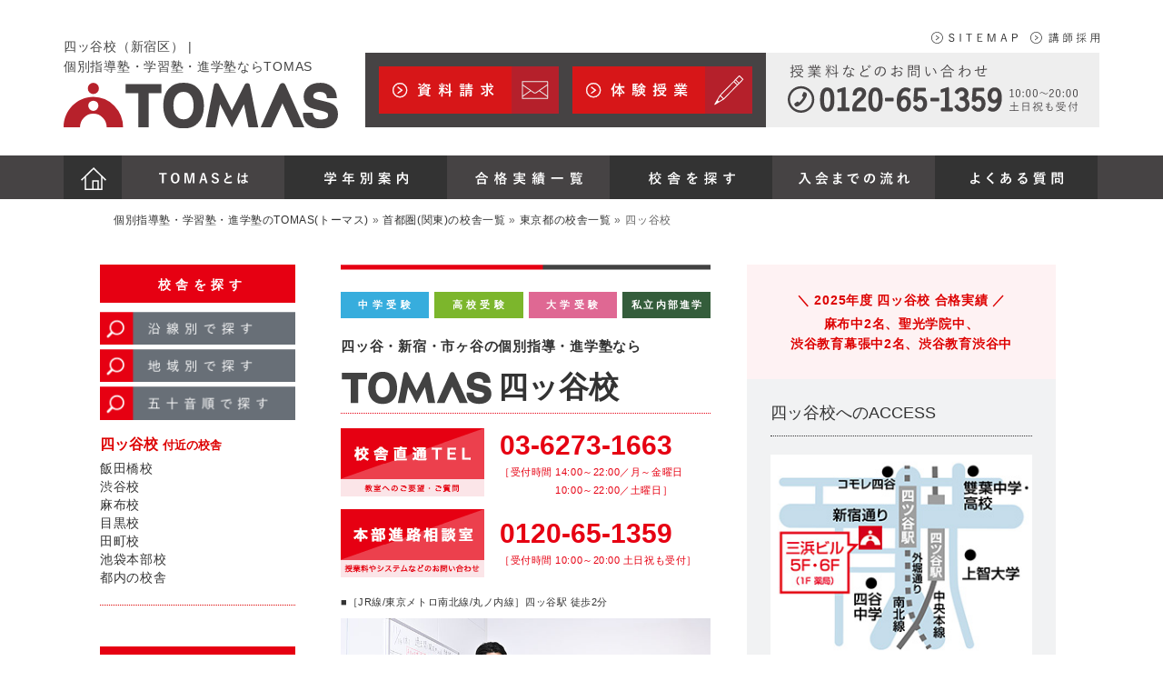

--- FILE ---
content_type: text/html
request_url: https://www.tomas.co.jp/class/yotsuya/
body_size: 25631
content:
<!DOCTYPE html>
<html lang="ja">

<head>
	
	<meta charset="UTF-8">
	<meta http-equiv="X-UA-Compatible" content="IE=edge">
	<meta name="viewport" content="width=device-width">
	<meta name="format-detection" content="telephone=no">
	<script src="/wp-content/themes/tomas/js/jquery-1.11.2.min.js"></script>
	<!-- header_pagetitle -->
	<title>四ッ谷校（新宿区） | 個別指導塾・学習塾・進学塾ならTOMAS</title>
	<!-- header_pagetitle -->
	<!-- 2016.12 medix GTM -->
	<!-- before gtm tag -->
	<!-- Google Tag Manager -->
	<script>(function (w, d, s, l, i) {
			w[l] = w[l] || []; w[l].push({
				'gtm.start':
					new Date().getTime(), event: 'gtm.js'
			}); var f = d.getElementsByTagName(s)[0],
				j = d.createElement(s), dl = l != 'dataLayer' ? '&l=' + l : ''; j.async = true; j.src =
					'//www.googletagmanager.com/gtm.js?id=' + i + dl; f.parentNode.insertBefore(j, f);
		})(window, document, 'script', 'dataLayer', 'GTM-5MP72K');</script>
	<!-- End Google Tag Manager -->
	<!-- 2016.12 medix GTM -->
	<!-- description --><meta name="description" content="トーマス四ッ谷校（新宿区）のぺージです。個別指導なのに進学塾なのはトーマスだけ。完全1対1の個別指導で夢の第一志望校合格をめざします。難関校・有名校をめざす方々に進学実績で選ばれています。"><!-- /description -->


	<link rel="canonical" href="https://www.tomas.co.jp/class/yotsuya/" />
	<link rel='stylesheet' id='tomas-style-css' href="/wp-content/themes/tomas/style.css?d=20250227" type='text/css'
		media='all' />
	<link rel='stylesheet' id='tablepress-default-css' href="/wp-content/plugins/tablepress/css/default.min.css?ver=1.7"
		type='text/css' media='all' />
	<!--insert_add_head-->
	<!--/insert_add_head-->
	<style type="text/css">
		.recentcomments a {
			display: inline !important;
			padding: 0 !important;
			margin: 0 !important;
		}
	</style>
	<link rel="shortcut icon" href="/favicon.ico" />
	<link href="/wp-content/themes/tomas/style/bootstrap/bootstrap.css" rel="stylesheet">
	<link href="/wp-content/themes/tomas/style/style.css?d=20250227" rel="stylesheet">
	<link href="/wp-content/themes/tomas/style/common.css" rel="stylesheet">
	<link rel="stylesheet" type="text/css" media="print" href="/wp-content/themes/tomas/style/print.css">
	<link href="/wp-content/themes/tomas/style/font-awesome.min.css" rel="stylesheet">
	<script type="text/javascript"
		src="//typesquare.com/3/tsst/script/ja/typesquare.js?61d3c5758bc447cc84a1791eac1e02e5" charset="utf-8"></script>
	<script src="/wp-content/themes/tomas/js/modernizr.js"></script>
	<!-- IE8 fixes -->
	<!--[if lt IE 9]>
<script src="/wp-content/themes/tomas/js/selectivizr.js"></script>
<script src="/wp-content/themes/tomas/js/respond.js"></script>
<![endif]-->



<!-- LocalBusiness Tag -->
<script type="application/ld+json">
{
  "@context": "http://schema.org",
  "@type": "LocalBusiness",
  "@id": "https://www.tomas.co.jp/class/yotsuya/",
  "image": [
  "https://www.tomas.co.jp/class/img/class_mv.jpg"],
  "name": "個別指導塾TOMAS 四ッ谷校",
  "address": {
	"@type": "PostalAddress",
	"streetAddress": "四谷１丁目１−２ 四谷見附ビル4F",
	"addressLocality": "新宿区",
	"addressRegion": "東京都",
	"postalCode": "160-0004",
	"addressCountry": "JP"
  },
  "url": "https://www.tomas.co.jp/class/yotsuya/"
}
</script>
<!-- //LocalBusiness Tag -->
</head>

<body class="single single-class postid-4956 group-blog">
	<noscript><iframe src="//www.googletagmanager.com/ns.html?id=GTM-5MP72K" height="0" width="0"
			style="display:none;visibility:hidden"></iframe></noscript>
	<!--[if lt IE 9]>
<div class="overlay-ie8">
	<p>
	お使いのブラウザはバージョンが古いため、当サイトを快適にご利用いただけないかもしれません。最新のブラウザへのアップグレードをお勧めします。
	</p>
</div>
<![endif]-->
	<script type="text/javascript">
		if (window.navigator.userAgent.indexOf('Android 2') > 0 || window.navigator.userAgent.indexOf('Android 2') > 0) {
			if (window.navigator.userAgent.indexOf('Linux; U;') > 0 && window.navigator.userAgent.indexOf('Chrome') < 0) {
				document.write("<div class=\"overlay-ie8\"><p>お使いの端末のブラウザでは当サイトの画像の中に表示されないものがあります。あらかじめご了承ください。</p></div>");
			}
		}
	</script>
	<header id="header">
		<div class="header">
			<div class="container">
				<div class="row">
					<div class="col-xs-12 text-right hidden-xs">
						<a class="sitemap-link" href="/sitemap/">
							<img alt="SITEMAP" src="/wp-content/themes/tomas/img/header/sitemap.svg" width="95"
								height="13">
						</a>
						<a class="koushi-link" href="https://risokyoiku-job.com/jobfind-pc/">
							<img alt="講師採用" src="/wp-content/themes/tomas/img/header/saiyo.svg" width="76" height="13">
						</a>
					</div>
					<div class="col-xs-12">
						<div class="smt-w100per logo">
							<a href="/">
								<h1 class="no-mp"><small><!-- class_h1 -->四ッ谷校（新宿区） | <br class="hidden-xs">個別指導塾・学習塾・進学塾ならTOMAS<!-- /class_h1 --></small>

									<img alt="個別指導塾・学習塾・進学塾のTOMAS(トーマス)"
										src="/wp-content/themes/tomas/img/common/logo_notxt.svg" width="100%"
										class="hidden-xs">
									<img alt="個別指導塾・学習塾・進学塾のTOMAS(トーマス)"
										src="/wp-content/themes/tomas/img/common/logo-sp.svg" width="100%"
										class="visible-xs">
								</h1>
							</a>
							
							<div class="sp-fixed-tel" style="width:130px;">
								<a href="/contact/" style="width:130px;">
									<img src="/wp-content/themes/tomas/img/header/reqest_btn_sp.svg"
										alt="メールでのお問い合わせ"  width="110" height="52">
								</a>
								<div class="sp-fixed-drawer">
									MENU
								</div>
							</div>



<div class="sp-fixed-drawer-content">
																<ul class="list-unstyled clearfix">
									<li>
										<a href="/about/">TOMASとは</a>
									</li>
									<li>
										<a class="toggle-btn">学年別案内</a>
										<div class="sub toggle-area">
											<a href="/course/elementary/" class="sub-link">中学受験・小学生</a>
											<a href="/course/junior/" class="sub-link">内部進学・高校受験・中学生</a>
											<a href="/course/senior/" class="sub-link">大学受験・高校生</a>
											<a href="/course/course-medic/" class="sub-link">医学部受験MEDIC TOMAS</a>
										</div>
									</li>
									<li>
										<a href="/exam_result/">合格実績一覧</a>
									</li>

									<li>
										<a href="/flow/">入会までの流れ</a>
									</li>
									<li>
										<a href="/faq/">よくある質問</a>
									</li>
									<li>
										<a href="/class/">校舎を探す</a>
									</li>
									<li>
										<a href="/event/">イベント</a>
									</li>
									<li>
										<a href="/news/">ニュース</a>
									</li>
									<li>
										<a href="/tuition_fee/">指導料（料金）について</a>
									</li>
								</ul>

							</div>
						</div>
						<div class="smt-w100per inner-content hidden-xs">
							<div class="banner">
								<a class="siryoseikyu" href="/contact/request/?c=yotsuya">
									<img src="/wp-content/themes/tomas/img/header/reqest_btn.svg" alt="資料請求" width="198"
										height="52">
								</a>
								<a class="taikenjugyo" href="/contact/trial_lesson/?c=yotsuya">
									<img src="/wp-content/themes/tomas/img/header/taiken_btn.svg" alt="体験授業" width="198"
										height="52">
								</a>
							</div>
							<div class="links">
								<a class="tel-link" href="tel:0120-65-1359"><img
										alt="お電話でのお問い合わせ 0120-65-1359 [10:00-20:00/土日祝も受付]"
										src="/wp-content/themes/tomas/img/header/tel_header.svg" height="53"></a>
							</div>
						</div>
					</div>
				</div>
			</div>
		</div>
				<div class="nav">
			<div class="container">
				<div class="row">
					<div class="col-xs-12">
						<div class="nav-tab nav-logo hidden-xs">
							<a href="/">
								<img alt="個別指導塾・学習塾・進学塾のTOMAS(トーマス)"
									src="/wp-content/themes/tomas/img/common/nav_home.svg" class="hidden-xs" width="28"
									height="25">
							</a>
						</div>
						<div class="nav-tab tab01">
							<a href="/about/">
								<img alt="TOMASとは" src="/wp-content/themes/tomas/img/common/nav_text_01.svg"
									class="hidden-xs" width="100" height="12">
								<span class="visible-xs">TOMAS<br>とは</span>
							</a>
						</div>
						<div class="nav-tab tab03">
							<a href="/course/">
								<img alt="学年別案内" src="/wp-content/themes/tomas/img/common/nav_text_03.svg"
									class="hidden-xs" width="92" height="14">
								<span class="visible-xs">学年別<br>案内</span>
							</a>
							<div class="subnav hidden-xs">
								<div class="inner">
									<div class="subnav-tab subnav-tab-01">
										<a href="/course/elementary/">
											<img src="/wp-content/themes/tomas/img/index/index_tab_01.jpg"
												alt="中学受験対策・小学生の進学個別指導">
											<p>中学受験対策・小学生の進学個別指導</p>
										</a>
										<a href="/course/elementary/01"><span>&#9658;</span> 小学1年生の進学個別指導</a>
										<a href="/course/elementary/02"><span>&#9658;</span> 小学2年生の進学個別指導</a>
										<a href="/course/elementary/03"><span>&#9658;</span> 小学3年生の進学個別指導</a>
										<a href="/course/elementary/04"><span>&#9658;</span> 小学4年生の進学個別指導</a>
										<a href="/course/elementary/05"><span>&#9658;</span> 小学5年生の進学個別指導</a>
										<a href="/course/elementary/06"><span>&#9658;</span> 小学6年生の進学個別指導</a>
									</div>
									<div class="subnav-tab subnav-tab-02">
										<a href="/course/junior/">
											<img src="/wp-content/themes/tomas/img/index/index_tab_02.jpg"
												alt="内部進学対策・高校受験対策・中学生の進学個別指導">
											<p>内部進学対策・高校受験対策</p>
										</a>
										<a href="/course/junior/01"><span>&#9658;</span> 中学1年生の進学個別指導</a>
										<a href="/course/junior/02"><span>&#9658;</span> 中学2年生の進学個別指導</a>
										<a href="/course/junior/03"><span>&#9658;</span> 中学3年生の進学個別指導</a>
										<a href="/course/junior/course-annex"><span>&#9658;</span> 中高一貫生の進学個別指導</a>
									</div>
									<div class="subnav-tab subnav-tab-03">
										<a href="/course/senior/">
											<img src="/wp-content/themes/tomas/img/index/index_tab_03.jpg"
												alt="大学受験対策・高校生の進学個別指導">
											<p>大学受験対策・高校生の進学個別指導</p>
										</a>
										<a href="/course/senior/01"><span>&#9658;</span> 高校1年生の進学個別指導</a>
										<a href="/course/senior/02"><span>&#9658;</span> 高校2年生の進学個別指導</a>
										<a href="/course/senior/03"><span>&#9658;</span> 高校3年生の進学個別指導</a>
									</div>
									<div class="subnav-tab subnav-tab-04">
										<a href="/course/course-medic/">
											<img src="/wp-content/themes/tomas/img/index/index_tab_04.jpg"
												alt="医学部受験生の進学個別指導">
											<p>医学部受験生対策・中高生の進学個別指導</p>
										</a>
										<a href="/course/course-medic/"><span>&#9658;</span> 医学部受験専門コース<br>『MEDIC TOMAS』</a>
										<a href="/medic/"><span>&#9658;</span> MEDIC TOMAS HP</a>
									</div>
								</div>
							</div>
						</div>


						<div class="nav-tab tab02">
							<a href="/exam_result/">
								<img alt="合格実績一覧" src="/wp-content/themes/tomas/img/common/nav_text_02.svg"
									class="hidden-xs" width="118" height="14">
								<span class="visible-xs">合格実績<br>一覧</span>
							</a>
						</div>
						<div class="nav-tab tab04">
							<a href="/class/">
								<img alt="校舎を探す" src="/wp-content/themes/tomas/img/common/nav_text_04.svg" class="hidden-xs" width="95" height="14">
								<span class="visible-xs">校舎を<br>探す</span>
							</a>
						</div>
						<div class="nav-tab tab05 hidden-xs">
							<a href="/flow/">
								<img alt="入会の流れ" src="/wp-content/themes/tomas/img/common/nav_text_05.svg" class="hidden-xs" width="122" height="14">
							</a>
						</div>
						<div class="nav-tab tab06">
							<a href="/faq/">
								<img alt="よくある質問" src="/wp-content/themes/tomas/img/common/nav_text_06.svg" class="hidden-xs" width="102" height="14">
								<span class="visible-xs">よくある<br>質問</span>
							</a>
						</div>
					</div>
				</div>
			</div>
		</div>


<div class="container breadcrumbs">
			<div class="row">
				<div class="col-xs-12">
					<!-- bread -->
					<p id="breadcrumbs">
						<span xmlns:v="http://rdf.data-vocabulary.org/#">
							<span typeof="v:Breadcrumb">
								<a href="/" rel="v:url" property="v:title">
									個別指導塾・学習塾・進学塾のTOMAS(トーマス)
								</a> » 
								<span rel="v:child" typeof="v:Breadcrumb">
									<a href="/class/" rel="v:url" property="v:title">
										首都圏(関東)の校舎一覧
									</a> » 
									<a href="/class/city_tokyo/" rel="v:url" property="v:title">
										東京都の校舎一覧
									</a> » 									
									<span class="breadcrumb_last">
										四ッ谷校
									</span>
								</span>
							</span>
						</span>
					</p>
					<!-- bread -->
				</div>
			</div>
		</div>
	</header>
	<div id="content" class="classpage">
		<div class="container">
			<div class="row row-0 inner-content">
				<div class="col-xs-12 col-sm-9 col-sm-push-3 main">
					<div class="class-header">
						<div class="class-info">
							<div class="type_bnr">
								<div class="type_item type_1"><span>中学受験</span></div>
								<div class="type_item type_2"><span>高校受験</span></div>
								<div class="type_item type_3"><span>大学受験</span></div>
								<div class="type_item type_4"><span>私立内部進学</span></div>
							</div>
							<div class="class-title">
								<p>四ッ谷・新宿・市ヶ谷の個別指導・進学塾なら</p>
								<h2><img src="/wp-content/themes/tomas/img/class/class_02.png"
										alt="TOMAS"><span>四ッ谷校</span></h2>
							</div>
							<div class="class-tel">
								<div class="direct clearfix">
									<img src="/wp-content/themes/tomas/img/class/class_03.png" alt="校舎直通TEL">
									<h3>
										<a href="tel:03-6273-1663" class="tel-k">03-6273-1663</a>
										<small>［受付時間 14:00～22:00／月～金曜日<br>　　　　　 10:00～22:00／土曜日］</small>
									</h3>
								</div>
								<div class="direct clearfix" style="margin-top:-20px;margin-bottom:20px;">
									<img src="/wp-content/themes/tomas/img/class/class_03_2.png" alt="本部進路相談室">
									<h3>
										<a href="tel:0120-65-1359" class="tel-k">0120-65-1359</a>
										<small>［受付時間 10:00～20:00 土日祝も受付］</small>
									</h3>
								</div>
							</div>
							<p class="top_address">［JR線/東京メトロ南北線/丸ノ内線］四ッ谷駅 徒歩2分</p>

<div class="class-pict">
								<img src="/class/img/class_mv.jpg" alt="完全1対1個別指導の授業風景">
							</div>
							<div class="class-tab hidden-xs">
								<a class="opa-ani tab02" href="#link01"><img
										src="/wp-content/themes/tomas/img/class/class_05.svg" height="145"
										alt="教室のようす"></a><a href="#link02" class="middle opa-ani tab01"><img
										src="/wp-content/themes/tomas/img/class/class_04.svg" height="145"
										alt="講師陣"></a><a class="opa-ani tab03" href="#link03"><img
										src="/wp-content/themes/tomas/img/class/class_06.svg" height="145"
										alt="先輩の声"></a>
							</div>
							<div class="class-tab-sp visible-xs">
								<div class="flex01">
									<div class="item">
										<a href="#link01" class="opa-ani tab tab01">
											<p>教室のようす</p>
										</a>
									</div>
									<div class="item">
										<a href="#link02" class="opa-ani tab tab02">
											<p>講 師 陣</p>
										</a>
									</div>
									<div class="item">
										<a href="#link04" class="opa-ani tab tab04">
											<p>合格実績</p>
										</a>
									</div>
									<div class="item">
										<a href="#link03" class="opa-ani tab tab03">
											<p>先輩の声</p>
										</a>
									</div>
								</div>
							</div>
						</div>
						<div class="class-map">

						
<!-- top_results -->
<p class="top_results">
<span>＼ 2025年度 四ッ谷校 合格実績 ／</span>
<i>麻布中2名、</i><i>聖光学院中、</i><i>渋谷教育幕張中2名、</i><i>渋谷教育渋谷中</i>
</p>
<!-- top_results -->


							
							<h2 id="class-access">四ッ谷校へのACCESS</h2>


							<h2>
								<img src="./yotsuya_map.jpg">
							</h2>
 <p class="to_gmap"><a href="https://maps.app.goo.gl/2HMKg3SvwdCVwbop7">大きな地図で確認</a></p> 
<h4 class="address">
<span><i class="fa fa-circle-thin"></i>住所</span><br>
〒160-0004<br>東京都新宿区四谷1-2-31<br>三浜ビル5F･6F
</h4>
<p class="tel_fax">
								TEL.
								<a href="tel:03-6273-1663" class="tel-k2">03-6273-1663</a>
								／FAX.
								03-5379-2560
							</p>
							<h2 class="moyori">
								<span><i class="fa fa-circle-thin"></i>最寄り駅</span><br>
								JR線/東京メトロ南北線/丸ノ内線 四ッ谷駅<br>
JR四ツ谷駅 赤坂口 徒歩2分<br>
東京メトロ四ツ谷駅 2番口 徒歩2分
							</h2>
							<div class="access_howto">
								<p>各線四ッ谷駅を下車後、新宿通りを新宿方面へ進んでください。左手に見える三浜ビルの5F-6FがTOMAS四ッ谷校です。
								</p>
							</div>

							<h2>
								<a class="opa-ani" href="https://www.tomas.co.jp/mapsearch/?classno=0000000006"
								class="access_link"><img src="/wp-content/themes/tomas/img/class/navitime.svg"
									alt="交通ルート・周辺情報" width="100%"></a>
							</h2>
						</div>
					</div>
					<div id="link01" class="class-yousu class_content">
						<h2>四ッ谷校の教室のようす</h2>
						<!-- youshu pict card -->
						<div class="pict-card">
							<img src="/class/yotsuya/yotsuya_pict_01.png" alt="四ッ谷校の校舎" />
							<small>TOMAS四ツ谷校は各線四ツ谷駅のすぐ目の前、一階に調剤薬局がある建物の5-6Fです。雙葉、学習院、暁星、番町小、麹町小、九段小、四谷小などが近隣にあります。</small>
						</div>
						<div class="pict-card">
							<img src="/class/yotsuya/yotsuya_pict_02.png" alt="四ッ谷校のエントランス" />
							<small>受付・エントランスは、エレベーターで6Fまでお越しください。清潔感のある入口がみなさまをお迎えいたします。</small>
						</div>

						<div class="pict-card">
							<img src="/class/yotsuya/yotsuya_pict_03.png" alt="四ッ谷校の自習室" />
							<small>落ち着いて勉強できる自習スペースも完備。授業前後の予習・復習はもちろん、授業のない日も自由に利用することができます。</small>
						</div>
						<div class="pict-card">
							<img src="/class/yotsuya/yotsuya_pict_04.png" alt="四ッ谷校の教室" />
							<small>これがTOMASの教室です。完全1対1の授業に集中できる全室白板付きの個別ブースで、発問・解説中心の80分授業を行います。</small>
						</div>
						<div class="pict-card">
							<img src="/class/yotsuya/yotsuya_pict_05.png" alt="四ッ谷校の面談室" />
							<small>面談室も二部屋ご用意。定期的に担任が面談を行い、成績管理・進路指導を行います。</small>
						</div>



						<div class="clear"></div>
					</div>
					<div class="contact-area01 contact-area visible-xs row row-xs-10">
						<div class="col-tel col-xs-12">
							<a href="tel:0120-65-1359" class="tel-link tel-banner">
								<h4>
									<img src="/wp-content/themes/tomas/img/common/sp-03.svg"
										height="19">授業料やシステムなどのお問い合わせ
								</h4>
								<p><b class="tel-f">0120-65-1359</b>［受付時間 10:00～20:00 土日祝も受付］</p>
							</a>
						</div>
						<div class="col-tel-direct col-tel col-xs-12">
							<a href="tel:03-6273-1663" class="tel-link tel-banner">
								<h4>
									<img src="/wp-content/themes/tomas/img/common/sp-03.svg" height="19">校舎直通のお問い合わせ
								</h4>
								<p><b class="tel-k">03-6273-1663</b>
									［受付時間 14:00～22:00 月～金曜日<br>　　　　　　 10:00～22:00 土曜日　　］
								</p>
							</a>
						</div>
						<div class="col-xs-6 col-link">
							<a href="/contact/request/?c=yotsuya" class="form-link form-link-01">
								<img src="/wp-content/themes/tomas/img/common/sp-04.svg" height="40" alt=""><br>資 料 請 求
							</a>
							<a href="/contact/tuition_fee/?c=yotsuya" class="form-link form-link-03">
								指導料のお問い合わせ
							</a>
						</div>
						<div class="col-xs-6 col-link">
							<a href="/contact/trial_lesson/?c=yotsuya" class="form-link form-link-02">
								<img src="/wp-content/themes/tomas/img/common/sp-05.svg" height="40" alt=""><br>
								体 験 授 業
							</a>
							<a href="/contact/curriculum/?c=yotsuya" class="form-link form-link-04">
								無料受験相談
							</a>
						</div>
					</div>
					<div class="hidden-xs class-yoyaku class_content class-yoyaku01" id="contact-1">
						<a href="/contact/trial_lesson/?c=yotsuya">
							<img src="/wp-content/themes/tomas/img/class/class_11.jpg" alt="校舎見学・体験授業のご予約はこちら">
						</a>
						<div class="link-tel tomas-tel">
							<div class="inner-title">
								<img src="/wp-content/themes/tomas/img/class/class_tel_honbu_title.png"
									alt="授業料やシステムなどのお問い合わせ">
							</div>
							<div class="text">
								<img src="/wp-content/themes/tomas/img/class/class_tel_icon_honbu.png" alt="本部進路相談室">
								<b><a href="tel:0120-65-1359" class="tel-f">0120-65-1359</a></b>［受付時間 10:00～20:00
								土日祝も受付］
							</div>
						</div>
						<div class="link-tel kousha-tel">
							<div class="inner-title">
								<img src="/wp-content/themes/tomas/img/class/class_tel_title_kousha.png"
									alt="授業料やシステムなどのお問い合わせ">
							</div>
							<div class="text">
								<img src="/wp-content/themes/tomas/img/class/class_tel_icon_kousha.png" alt="本部進路相談室">
								<b><a href="tel:03-6273-1663" class="tel-k">03-6273-1663</a></b>
								［受付時間 14:00～22:00／月～金曜日<br>　　　　　 　　　　　　　　　　10:00～22:00／土曜日］
							</div>
						</div>
					</div>
					<div class="class-dig class_content">
						<h3>TOMASの個別指導はここが違う！</h3>
						<div class="dig_point">
							<div class="pict"><img
									src="https://www.tomas.co.jp/wp-content/themes/tomas/img/about/fig_09.jpg" alt="">
							</div>
							<div class="text">
								<h4>すべての授業が完全1対1</h4>
								<p>
									1対2や1対3の個別指導では結局、先生が巡回して質問に答える「自習時間」とあまり変わりがありません。TOMASでは、ひと部屋に生徒一人に講師一人。学校の授業と同じように講師は板書をしながら、あなたのためだけに授業をします。
								</p>
							</div>
						</div>
						<div class="dig_point">
							<div class="pict"><img
									src="https://www.tomas.co.jp/wp-content/themes/tomas/img/about/fig_10.jpg" alt="">
							</div>
							<div class="text">
								<h4>発問・解説中心の80分授業</h4>
								<p>
									質問に答えるだけ、一方的に解説するだけ。そのどちらでもない独自のスタイルです。講師が発問し生徒が答え、講師が解説する。その繰り返しで授業が展開されます。生徒の理解度を確認しながら進めるだけでなく、議論を通して思考力を磨くねらいもあります。
								</p>
							</div>
						</div>
						<div class="dig_point">
							<div class="pict"><img
									src="https://www.tomas.co.jp/wp-content/themes/tomas/img/about/fig_11.jpg" alt="">
							</div>
							<div class="text">
								<h4>実績豊富な講師陣</h4>
								<p>
									質の高い個別指導を実現できるのは、優秀な講師がいるからこそ。各教科・各校の入試に精通し、合格実績のある講師陣を業界屈指の高待遇で確保しています。社会人プロ講師、有名大学・院生講師の中から最適なマッチングを行い、成果が出ない場合は交代も可能です。
								</p>
							</div>
						</div>
						<div class="dig_point">
							<div class="pict"><img src="https://www.tomas.co.jp/wp-content/uploads/2019/08/fig_12.jpg"
									alt=""></div>
							<div class="text">
								<h4>弱点や志望校に合わせた教材</h4>
								<p>
									内部進学対策から中・高・大学受験対策まで、生徒一人ひとりの目標や学力レベルに合わせて最適な教材を選定します。志望校の過去問や市販の問題集、学校指定の教材やプリントを使用することももちろん可能です。必要な教材だけを厳選し、ムリ・ムダなく合格・目標達成へ導きます。
								</p>
							</div>
						</div>
					</div>
					<div id="link02" class="class-koushi class_content">
						<h2>四ッ谷校の講師陣<small>※チーフ講師を中心とした一部の講師のみ掲載しています。<br class="hidden-xs">
								　その他多数の講師が在籍しています。</small></h2>
						<p>四ッ谷校の精鋭講師陣の中から選りすぐりの講師を紹介します！</p>
						<!-- koushi card -->
						<div class="koushi-card">
							<div class="pict">
								<img src="/wp-content/uploads/2016/02/yotsuya_t3_.jpg" alt="四ッ谷校" />
							</div>
							<div class="info">
								<h3 class="name">
									足立 美穂 <small>
										講師　<br class="visible-xs">
									</small>
								</h3>
								<div class="jisseki">
									<img src="/wp-content/themes/tomas/img/class/class_13.svg" alt="合格実績" height="17">
									<p>
										筑波大駒場中、開成中、麻布中、桜蔭中、女子学院中、渋谷幕張中、豊島岡女子中、駒場東邦中、海城中、早稲田中、早稲田実業中、早大学院中、慶應湘南藤沢中、渋谷渋谷中、吉祥女子中、鷗友学園女子中　など
									</p>
								</div>
								<div class="shidou">
									<img src="/wp-content/themes/tomas/img/class/class_14.svg" alt="指導科目"
										height="17"><br>
									<span class="text" style="display:none;">
										国語 </span>
								</div>
							</div>
							<div class="kodawari">
								<p>
								<p>基本の型を重視し、わかるまで徹底して指導します。自信を持って入試に臨めるよう、学習面はもちろん、メンタル面のフォローも行います。</p>
								</p>
							</div>
						</div>

						<div class="koushi-card">
							<div class="pict">
								<img src="/wp-content/uploads/2016/02/3e2632e08d855ea41e56b23039099b5b.jpg"
									alt="四ッ谷校" />
							</div>
							<div class="info">
								<h3 class="name">
									櫻井 英史 <small>
										講師　<br class="visible-xs">
										［資格］英検１級、漢検１級 </small>
								</h3>
								<div class="jisseki">
									<img src="/wp-content/themes/tomas/img/class/class_13.svg" alt="合格実績" height="17">
									<p>
										東京大、京都大、一橋大、東工大、横市大（医）、千葉大（医）、早稲田大、慶應大、開成中、麻布中、桜蔭中、女子学院中、豊島岡中、栄光学園中　など</p>
								</div>
								<div class="shidou">
									<img src="/wp-content/themes/tomas/img/class/class_14.svg" alt="指導科目"
										height="17"><br>
									<span class="text" style="display:none;">
										国語・社会・英語・世界史・日本史・政治経済・地理・英検対策 </span>
								</div>
							</div>
							<div class="kodawari">
								<p>
								<p>受講生の質問はどんな内容のものでも正確に答えていく。「言葉のドッジボール」を常に行った授業展開を心掛けております。</p>
								</p>
							</div>
						</div>

					
						<div class="koushi-card">
							<div class="pict">
								<img src="/wp-content/uploads/2016/02/fd31d940cdb2688a362d28404dd07ea2.jpg"
									alt="四ッ谷校" />
							</div>
							<div class="info">
								<h3 class="name">
									村上 千晶 <small>
										講師　<br class="visible-xs">
									</small>
								</h3>
								<div class="jisseki">
									<img src="/wp-content/themes/tomas/img/class/class_13.svg" alt="合格実績" height="17">
									<p>
										共立女子中、東邦大東邦、上智大、東京学芸大、明治大、立教大、青山学院大、成城大　など</p>
								</div>
								<div class="shidou">
									<img src="/wp-content/themes/tomas/img/class/class_14.svg" alt="指導科目"
										height="17"><br>
									<span class="text" style="display:none;">
										国語 </span>
								</div>
							</div>
							<div class="kodawari">
								<p>
								<p>目標到達のためにどんな勉強がどれだけ必要か、を生徒と具体的に共有するようにしています。知識のアウトプットを行う習慣をつけるよう指導します。</p>
								</p>
							</div>
						</div>


						<div class="koushi-card">
							<div class="pict">
								<img src="/wp-content/uploads/2016/02/sawatari.jpg" alt="四ッ谷校" />
							</div>
							<div class="info">
								<h3 class="name">
									佐渡 賢一 <small>
										講師　<br class="visible-xs">
									</small>
								</h3>
								<div class="jisseki">
									<img src="/wp-content/themes/tomas/img/class/class_13_02.svg" alt="対策実績"
										height="17">
									<p>
										慶應中等部、早稲田実業中、青山学院中、白百合中、学習院中、暁星中、成城中、お茶の水女子中　など</p>
								</div>
								<div class="shidou">
									<img src="/wp-content/themes/tomas/img/class/class_14.svg" alt="指導科目"
										height="17"><br>
									<span class="text" style="display:none;">
										算数数学 </span>
								</div>
							</div>
							<div class="kodawari">
								<p>
								<p>間違えやすいポイントをできるだけわかりやすく、できれば一言で伝え印象に残るように工夫しています。担当科目を「好きな科目」にすることを目指し、そのために何をすればいいか常に考えています。
								</p>
								</p>
							</div>
						</div>


						<div class="koushi-card">
							<div class="pict">
								<img src="./saijo.png" alt="四ッ谷校" />
							</div>
							<div class="info">
								<h3 class="name">
									西條 彰 <small>
										講師　<br class="visible-xs">
									</small>
								</h3>
								<div class="jisseki">
									<img src="/wp-content/themes/tomas/img/class/class_13.svg" alt="合格実績" height="17">
									<p>
										渋谷教育渋谷中、渋谷教育幕張中、巣鴨中、山脇学園中、早稲田大（商）</p>
								</div>
								<div class="shidou">
									<img src="/wp-content/themes/tomas/img/class/class_14.svg" alt="指導科目"
										height="17"><br>
									<span class="text" style="display:none;">
										算数・理科・数学・物理・化学・情報 </span>
								</div>
							</div>
							<div class="kodawari">
								<p>
								<p>原理の理解を重視し、公式に頼りすぎない考え方を伝えています。また、細かい計算の部分でも改善できる部分は多くあるため、小技を授業の中で何度も披露しながら速度・精度の向上を図っています。
								</p>
								</p>
							</div>
						</div>

						<div class="koushi-card">
							<div class="pict">
								<img src="./iwata.png" alt="四ッ谷校" />
							</div>
							<div class="info">
								<h3 class="name">
									岩田 麻由子 <small>
										講師　<br class="visible-xs">
									</small>
								</h3>
								<div class="jisseki">
									<img src="/wp-content/themes/tomas/img/class/class_13.svg" alt="合格実績" height="17">
									<p>
										麻布中、海城中、本郷中、市川中、山脇学園中</p>
								</div>
								<div class="shidou">
									<img src="/wp-content/themes/tomas/img/class/class_14.svg" alt="指導科目"
										height="17"><br>
									<span class="text" style="display:none;">
										国語・英語 </span>
								</div>
							</div>
							<div class="kodawari">
								<p>
								<p>生徒の話をしっかりと聞き、目標達成への具体的な道筋を共有することを常に意識しています。各教科の関連性を重視し、受験勉強で終わらない、応用の効く学びを得ることができる授業づくりを心がけています。
								</p>
								</p>
							</div>
						</div>


						<div class="koushi-card">
							<div class="pict">
								<img src="./tanaka.png" alt="四ッ谷校" />
							</div>
							<div class="info">
								<h3 class="name">
									田中 光 <small>
										講師　<br class="visible-xs">
									</small>
								</h3>
								<div class="jisseki">
									<img src="/wp-content/themes/tomas/img/class/class_13_02.svg" alt="対策実績"
										height="17">
									<p>
										女子学院中、山脇学園中、学習院大(文)、杏林大(医)</p>
								</div>
								<div class="shidou">
									<img src="/wp-content/themes/tomas/img/class/class_14.svg" alt="指導科目"
										height="17"><br>
									<span class="text" style="display:none;">
										算数・数学・英語・化学 </span>
								</div>
							</div>
							<div class="kodawari">
								<p>
								<p>興味関心を引き出すため、日常生活に結び付けた説明を心がけています。また、学習内容だけでなく、個人に合った勉強法も丁寧に指導します。
								</p>
								</p>
							</div>
						</div>



						<!-- /koushi card -->
						<div class="notification">
							<p>あなたにピッタリの講師を選定します。まずはご相談ください。</p>
						</div>
					</div>
					<div class="contact-area02 contact-area visible-xs row row-xs-10">
						<div class="col-tel col-xs-12">
							<a href="tel:0120-65-1359" class="tel-link tel-banner">
								<h4>
									<img src="/wp-content/themes/tomas/img/common/sp-03.svg"
										height="19">授業料やシステムなどのお問い合わせ
								</h4>
								<p><b class="tel-f">0120-65-1359</b>［受付時間 10:00～20:00 土日祝も受付］</p>
							</a>
						</div>
						<div class="col-tel-direct col-tel col-xs-12">
							<a href="tel:03-6273-1663" class="tel-link tel-banner">
								<h4>
									<img src="/wp-content/themes/tomas/img/common/sp-03.svg" height="19">校舎直通のお問い合わせ
								</h4>
								<p><b class="tel-k">03-6273-1663</b>
									［受付時間 14:00～22:00 月～金曜日<br>　　　　　　 10:00～22:00 土曜日　　］
								</p>
							</a>
						</div>
						<div class="col-xs-6 col-link">
							<a href="/contact/request/?c=yotsuya" class="form-link form-link-01">
								<img src="/wp-content/themes/tomas/img/common/sp-04.svg" height="40" alt=""><br>資 料 請 求
							</a>
							<a href="/contact/tuition_fee/?c=yotsuya" class="form-link form-link-03">
								指導料のお問い合わせ
							</a>
						</div>
						<div class="col-xs-6 col-link">
							<a href="/contact/trial_lesson/?c=yotsuya" class="form-link form-link-02">
								<img src="/wp-content/themes/tomas/img/common/sp-05.svg" height="40" alt=""><br>
								体 験 授 業
							</a>
							<a href="/contact/curriculum/?c=yotsuya" class="form-link form-link-04">
								無料受験相談
							</a>
						</div>
					</div>
					<div class="hidden-xs class-yoyaku class_content class-yoyaku02" id="contact-1">
						<a href="/contact/trial_lesson/?c=yotsuya">
							<img src="/wp-content/themes/tomas/img/class/class_11.jpg" alt="校舎見学・体験授業のご予約はこちら">
						</a>
						<div class="link-tel tomas-tel">
							<div class="inner-title">
								<img src="/wp-content/themes/tomas/img/class/class_tel_honbu_title.png"
									alt="授業料やシステムなどのお問い合わせ">
							</div>
							<div class="text">
								<img src="/wp-content/themes/tomas/img/class/class_tel_icon_honbu.png" alt="本部進路相談室">
								<b><a href="tel:0120-65-1359" class="tel-f">0120-65-1359</a></b>［受付時間 10:00～20:00
								土日祝も受付］
							</div>
						</div>
						<div class="link-tel kousha-tel">
							<div class="inner-title">
								<img src="/wp-content/themes/tomas/img/class/class_tel_title_kousha.png"
									alt="授業料やシステムなどのお問い合わせ">
							</div>
							<div class="text">
								<img src="/wp-content/themes/tomas/img/class/class_tel_icon_kousha.png" alt="本部進路相談室">
								<b><a href="tel:03-6273-1663" class="tel-k">03-6273-1663</a></b>
								［受付時間 14:00～22:00／月～金曜日<br>　　　　　 　　　　　　　　　　10:00～22:00／土曜日］
							</div>
						</div>
					</div>

					<!-- 実績 -->
					
<!-- 実績 -->

 
<div id="link04" class="goukaku-tsugaku class_content">
	<div class="goukaku-tsugaku_table">
	<h3><span>四ッ谷校</span>の実績DATA</h3>
	<table id="tablepress-ikebukuro_goukaku" class="tablepress tablepress-id-ikebukuro_goukaku">
		<tbody>
			<tr class="row-1">
				<td class="column-1">
					<div class="inner-title">
						<div class="inner-header"><img src="https://www.tomas.co.jp/wp-content/themes/tomas/img/class/goukaku_title.svg" alt="合格実績校" class="inner-titleimg">
						</div>
						<div class="inner-content"><img src="https://www.tomas.co.jp/wp-content/themes/tomas/img/class/goukaku_lead_01.svg" alt="こんな学校に合格させています！" class="inner-lead">
						</div>
					</div>
				</td>
			</tr>
		<tr class="row-2">
	<td class="column-1"><img src="/wp-content/themes/tomas/img/class/goukaku_inner_title_01.png" alt="中学受験" class="list_title_img" width="125"></td>
</tr>
<tr class="row-3">
	<td class="column-1">筑波大駒場、開成、麻布、桜蔭、豊島岡女子、栄光学園、聖光学院、渋谷教育幕張、早稲田実業、慶應義塾中等部、渋谷教育渋谷、浅野、ラ・サール、海城、浦和明の星女子、東邦大東邦、市川、筑波大附属、芝、広尾学園、吉祥女子、頌栄女子学院、巣鴨、栄東（東大）、本郷</td>
</tr>

		<tr class="row-4">
	<td class="column-1"><img src="/wp-content/themes/tomas/img/class/goukaku_inner_title_02.png" alt="高校受験" class="list_title_img" width="125"></td>
</tr>
<tr class="row-5">
	<td class="column-1">慶應義塾、慶應志木、早稲田本庄、立教新座、都立青山</td>
</tr>

		<tr class="row-6">
	<td class="column-1"><img src="/wp-content/themes/tomas/img/class/goukaku_inner_title_03.png" alt="大学受験" class="list_title_img" width="125"></td>
</tr>
<tr class="row-7">
	<td class="column-1">東京（文科2類）、東京（理科1類）、東京工業大（情報理工学院　情報工学系）、東北大（工）、東京医科歯科大（歯）、慶應義塾大（看護医療）、東京理科大（創域理工）、早稲田（商 - 商）、早稲田（先進理工 - 物理）、早稲田（政治経済学　国際政治経済）、慶應義塾（理工 - 物理）、慶應義塾（経済 - 経済）、慶應義塾（理工　応用科学）、国際医療福祉（医）、上智（理工　情報理工）、東京理科（理工 - 物理）、東京理科（工　情報工学）、日本（生物資源科 - 獣医）、日本獣医生命科学（獣医 - 獣医）、北里（獣医 - 獣医）、中央（法）</td>
</tr>

		</tbody>
	</table>
	</div>
	<p style="font-size:15px;">その他多数合格<br>
	<span style="font-size:12px;">※TOMASでは、公益社団法人全国学習塾協会の規定に基づいて合格実績を算出・公表しています。<br />
	※帰国生入試等を含みます。
	</span>
	</p>
</div>
 

<!-- 実績 -->


					<div class="class_kouza class_content">
						<h3>四ッ谷校のマンツーマンコース</h3>


						
					<!-- コース -->
											<table id="tablepress" class="tablepless">
							<tbody>
								<tr class="row-1">
									<td class="column-1 kouza_elementary">小学生</td>
									<td class="column-2">開成・麻布・桜蔭・女子学院・雙葉ほか 御三家・最難関中 志望校対策</td>
								</tr>
								<tr class="row-2">
									<td class="column-1 kouza_elementary">小学生</td>
									<td class="column-2">慶應中等部・慶應普通部・早稲田中・早実中ほか　早慶附属中 志望校対策</td>
								</tr>
								<tr class="row-3">
									<td class="column-1 kouza_elementary">小学生</td>
									<td class="column-2">雙葉・暁星・白百合ほか 私立小内進対策</td>
								</tr>
								<tr class="row-4">
									<td class="column-1 kouza_elementary">小学生</td>
									<td class="column-2">千代田区立九段中等教育ほか 　公立中高一貫校 受検対策</td>
								</tr>
								<tr class="row-5">
									<td class="column-1 kouza_junior">中学生</td>
									<td class="column-2">開成高・早慶附属高 私立難関高志望校対策</td>
								</tr>
								<tr class="row-6">
									<td class="column-1 kouza_junior">中学生</td>
									<td class="column-2">日比谷・西・戸山・新宿ほか　都立トップ校志望校対策</td>
								</tr>
								<tr class="row-7">
									<td class="column-1 kouza_senior">高校生</td>
									<td class="column-2">東大・東京科学大・一橋大・早慶大ほか　難関大過去問演習</td>
								</tr>
								<tr class="row-8">
									<td class="column-1 kouza_senior">高校生</td>
									<td class="column-2">東大（理Ⅲ）・慶應大（医）ほか 国公私立医学部 志望校対策</td>
								</tr>
							</tbody>
						</table>
						
							
								

						<div class="information">
							<div class="notification-block inner-block">
								※上記講習の他にも、志望校や目標に合わせたカリキュラムをオーダーメイドで作成します。
							</div>
						</div>
					</div>
					<div class="contact-area03 contact-area visible-xs row row-xs-10">
						<div class="col-tel col-xs-12">
							<a href="tel:0120-65-1359" class="tel-link tel-banner">
								<h4>
									<img src="/wp-content/themes/tomas/img/common/sp-03.svg"
										height="19">授業料やシステムなどのお問い合わせ
								</h4>
								<p><b class="tel-f">0120-65-1359</b>［受付時間 10:00～20:00 土日祝も受付］</p>
							</a>
						</div>
						<div class="col-tel-direct col-tel col-xs-12">
							<a href="tel:03-6273-1663" class="tel-link tel-banner">
								<h4>
									<img src="/wp-content/themes/tomas/img/common/sp-03.svg" height="19">校舎直通のお問い合わせ
								</h4>
								<p><b class="tel-k">03-6273-1663</b>
									［受付時間 14:00～22:00 月～金曜日<br>　　　　　　 10:00～22:00 土曜日　　］
								</p>
							</a>
						</div>
						<div class="col-xs-6 col-link">
							<a href="/contact/request/?c=yotsuya" class="form-link form-link-01">
								<img src="/wp-content/themes/tomas/img/common/sp-04.svg" height="40" alt=""><br>資 料 請 求
							</a>
							<a href="/contact/tuition_fee/?c=yotsuya" class="form-link form-link-03">
								指導料のお問い合わせ
							</a>
						</div>
						<div class="col-xs-6 col-link">
							<a href="/contact/trial_lesson/?c=yotsuya" class="form-link form-link-02">
								<img src="/wp-content/themes/tomas/img/common/sp-05.svg" height="40" alt=""><br>
								体 験 授 業
							</a>
							<a href="/contact/curriculum/?c=yotsuya" class="form-link form-link-04">
								無料受験相談
							</a>
						</div>
					</div>
					<div class="hidden-xs class-yoyaku class_content class-yoyaku03" id="contact-1">
						<a href="/contact/trial_lesson/?c=yotsuya">
							<img src="/wp-content/themes/tomas/img/class/class_11.jpg" alt="校舎見学・体験授業のご予約はこちら">
						</a>
						<div class="link-tel tomas-tel">
							<div class="inner-title">
								<img src="/wp-content/themes/tomas/img/class/class_tel_honbu_title.png"
									alt="授業料やシステムなどのお問い合わせ">
							</div>
							<div class="text">
								<img src="/wp-content/themes/tomas/img/class/class_tel_icon_honbu.png" alt="本部進路相談室">
								<b><a href="tel:0120-65-1359" class="tel-f">0120-65-1359</a></b>［受付時間 10:00～20:00
								土日祝も受付］
							</div>
						</div>
						<div class="link-tel kousha-tel">
							<div class="inner-title">
								<img src="/wp-content/themes/tomas/img/class/class_tel_title_kousha.png"
									alt="授業料やシステムなどのお問い合わせ">
							</div>
							<div class="text">
								<img src="/wp-content/themes/tomas/img/class/class_tel_icon_kousha.png" alt="本部進路相談室">
								<b><a href="tel:03-6273-1663" class="tel-k">03-6273-1663</a></b>
								［受付時間 14:00～22:00／月～金曜日<br>　　　　　 　　　　　　　　　　10:00～22:00／土曜日］
							</div>
						</div>
					</div>
					<div id="link03" class="messege-content class_content">
						<div id="sec03" class="class-message class_content">
							<h2>四ッ谷校の先輩からのメッセージ</h2>
							<p>四ッ谷校の先輩の合格体験記を紹介。先輩の成功談を参考にしよう！</p>
							<div class="message-card">
								<div class="inner-header">
									<h4>開成高 <small>出身</small><img src="/wp-content/themes/tomas/img/class/class_18.png">
										東京大（文Ⅱ） <small>進学</small></h4>
									<p><span><i class="fa fa-circle"></i> 合格校：</span>
										東京大（文Ⅱ）、早稲田大（商）、慶應義塾大（経済） </p>
								</div>
								<div class="inner-content">
									<p class="message">
										受験まであと1年しかないのに成績が…、というような方も多いでしょう。今から人と同じ事を同じだけやっても出来る人々に追いつくのは不可能です。では、あなたならどうしますか？
										正解はもちろんないのですが、僕はこうしたので参考までに。必要な事の取捨選択。成績が悪い人なら1点じゃなく10点取れることをまずやる。この際捨てた1点は気にしないこと（ミスは駄目です）。
									</p>
								</div>
							</div>
						</div>
					</div>
					<div class="class-goaisatsu class_content">
						<div class="goaisatsu-title">
							<h2 class="name-user">
								<img src="/wp-content/themes/tomas/img/class/class_10_all.png" alt="" width="173">
								<span>四ッ谷校の教室責任者ごあいさつ</span>
							</h2>
							<div class="yakushoku">
								教室責任者
							</div>
							<div class="name">
								浅野 忠美 </div>
						</div>
						<div class="goaisatsu-content">
							<div class="pict">
								<img src="/wp-content/uploads/2016/02/yotsuya_t0.jpg">
							</div>
							<div class="text">
								<p>
									おかげさまでTOMAS四ッ谷校は開校し５年目を迎えます。すでに中学受験では御三家の麻布を始めとした最難関中の合格、高校受験では早慶附属高合格、大学受験では２年連続東大の合格を出すことができました。<br />
									また、受験指導だけでなく一貫校にお通いの小中高生も数多く在籍しており、日々の授業のフォローや定期テスト、各種検定などの内部進学対策指導にも柔軟に対応した指導を展開しています。<br />
									TOMAS四ッ谷校は、ここ四谷近辺の番町小・麹町小・四谷小・四谷第六小・富久小や、麹町中・四谷中にお通いの生徒の皆様はもちろんのこと、近隣の雙葉小・白百合学園小・学習院初等科・暁星小などの私立小、雙葉・桜蔭・女子学院・暁星・大妻・早稲田実業などの私立中高一貫校にお通いの皆様からも信頼をいただけるような塾をめざして、職員一同取り組んでおります。<br />
									今年も合格偏差値から10以上離れたところからの劇的な合格がありました。我々は、1人でも多くの生徒を夢の第一志望校合格に導けるよう、今年も全力で諦めることなく学習指導を進めてまいりますので、ぜひご期待ください。
								</p>
							</div>
						</div>
					</div>
					<div id="class_schedule_content">
<h2>四ッ谷校の時間割</h2>
<div class="inner_img_text">

<p style="font-size:15px;margin-top:0;padding-top:0;">お子様の志望校に合わせた個人別カリキュラムに基づくオーダーメイドプランをご提案します。<br>通塾曜日・時間帯・回数などお子様の状況に応じて時間割を作成します。</p>	

<img src="/class/images/timemap.svg" alt="TOMASの時間割" title="TOMASの時間割。S限8:50-10:10、A限10:20-11:40、B限11:50-13:10、0限13:20-14:40、1限15:50-17:10、2限17:20-18:40、3限18:50-20:10、4限20:20-21:40。">
</div>


<div style="background:#FDEDE4;margin-top:40px;margin-bottom:-40px;border-top:40px solid #fff;padding-top:10px;padding-bottom:40px;" id="go_tuition_fee">

<h2>指導料(料金)について</h2>

<div class="inner_img_text">
<p style="font-size:15px;margin-top:0;padding-top:0;">TOMASは、オーダーメイドカリキュラムによる完全1対1の進学個別指導。指導料は、お子様の学年や通塾回数・受講科目によって異なります。一人ひとりに最適な学習プランをご提案いたしますので、まずはお気軽にお問い合わせください。</p>


<a href="/contact/tuition_fee/" class="tuition_fee_btn"><span class="icon01"><img src="/class/img/tuition_fee_icon01.svg" alt="指導料についての質問はこちら"></span><span class="txt01"><span class="hidden-xs">指導料についての質問はこちら</span><span class="visible-xs">指導料の質問はこちら</span></span><span class="icon02"><img src="/class/img/link_icon02.svg"></span></a><!-- .request_btn -->
</div>

</div>


<style>

.tuition_fee_btn{
width:100%;
margin-top:0.75em;
display:inline-block;
color:#fff;
background:#E60012;
font-size:min(3.9vw ,24px);
line-height:3em;
vertical-align:middle;
}

.tuition_fee_btn:hover{
color:#fff;
opacity:0.8;
}


.tuition_fee_btn .icon01,.tuition_fee_btn .icon02{
display:inline-block;
line-height:3em;
border:1px solid #E60012;
width:3em;
text-align:center;
border-bottom:
}

.tuition_fee_btn .icon01{background:#F6CACD;
}


.tuition_fee_btn .icon01 img{
height:1.5em;
}

.tuition_fee_btn .txt01{
display:inline-block;
height:3em;
width:calc(100% - 6em);
text-align:center;
padding-left:1em;
letter-spacing:0.05em;
}


.tuition_fee_btn .icon02 img{
height:1em;
margin-left:-0.5em;
}




#class_schedule_content{
background:#f1f2f3;
clear:both;
padding-top:10px;
padding-bottom:40px;
margin-bottom:40px;
}

#class_schedule_content h2 {
clear:both;
margin:30px 40px 10px 40px;
    color: #686f77;
    border-bottom: 1px solid #686f77;
    font-size: 21px;
    letter-spacing: 0.18em;
    padding-bottom: 15px;
    font-weight: bold;
}

#class_schedule_content .inner_img_text{
padding-top:20px;
padding-left:40px;
padding-right:40px;
}



</style>


</div>
<div class="class-news class_content">
						<h3>四ッ谷校のNEWS!</h3>
						<div id="class_news_feed">
							<script type="text/javascript"
								src="/cgi-bin/classtopic/classnewsget.php?c=%E5%9B%9B%E3%83%83%E8%B0%B7%E6%A0%A1"></script>
						</div>
					</div>
					<!--add_akira_0325 .faq-area -->
					<script type="text/javascript"
						src="https://www.tomas.co.jp/wp-content/themes/tomas/js/class-post.js"></script>
					<style>
						.classpage .faq-area.class_content {
							margin-bottom: 80px;
						}

						.classpage .faq-area>h3 {
							background: url(https://www.tomas.co.jp/wp-content/themes/tomas/img//class/fag-area_ttl_icn.svg) no-repeat left center;
							color: #686F77;
							font-weight: bold;
							letter-spacing: 0.15em;
							border-bottom: 1px dotted #686F77;
							background-size: 42px 42px;
						}

						.classpage .faq-area .inner-content {}

						.classpage .faq-area .inner-content .item {}

						.classpage .faq-area .inner-content .item+.item {
							margin-top: 18px;
						}

						.classpage .faq-area .inner-content .item .toggle-ttl {
							-webkit-transition: all 0.3s;
							-moz-transition: all 0.3s;
							-ms-transition: all 0.3s;
							-o-transition: all 0.3s;
							transition: all 0.3s;
						}

						.classpage .faq-area .inner-content .item .toggle-ttl:hover {
							opacity: 0.6;
						}

						.classpage .faq-area .inner-content .item .toggle-ttl .info {
							display: table;
							width: 100%;
							background: url(https://www.tomas.co.jp/wp-content/themes/tomas/img//class/faq-area_icn_q.svg) no-repeat 26px 16px #FEF2F3;
							padding: 20px 30px 20px 80px;
							background-size: 32px auto;
						}

						.classpage .faq-area .inner-content .item .toggle-ttl .info>* {
							display: table-cell;
							vertical-align: middle;
						}

						.classpage .faq-area .inner-content .item .toggle-ttl .info .ttl {
							color: #E60012;
							font-size: 16px;
							line-height: 1.6;
							margin: 0;
							letter-spacing: 0.12em;
							font-weight: bold;
						}

						.classpage .faq-area .inner-content .item .toggle-ttl .info i {
							font-size: 20px;
							color: #E60012;
							font-weight: bold;
							padding-left: 15px;
							width: 20px;
						}

						.classpage .faq-area .inner-content .item .toggle-area {
							background: url(https://www.tomas.co.jp/wp-content/themes/tomas/img//class/faq-area_icn_a.svg) no-repeat 26px 25px #f1f2f3;
							font-size: 18px;
							line-height: 1.5;
							background-size: 32px auto;
							display: none;
							padding-top: 0;
							padding-bottom: 0;
						}

						.classpage .faq-area .inner-content .item .toggle-area .txt {
							padding: 28px 30px 32px 80px;
							font-size: 14px;
							letter-spacing: 0.12em;
							text-align: justify;
							line-height: 1.7;
						}

						@media only screen and (max-width: 767px) {
							.classpage .faq-area.class_content {
								margin-bottom: 40px;
							}

							.classpage .class_content>h3 {
								line-height: 1.6;
								font-size: 22px;
								height: auto;
								background-size: 30px 30px;
								padding: 10px 0 10px 40px;
							}

							.classpage .faq-area .inner-content .item .toggle-ttl .info {
								background-position: 20px 16px;
								background-size: 30px auto;
								padding: 16px 22px 18px 67px;
								position: relative;
							}

							.classpage .faq-area .inner-content .item .toggle-ttl .info>* {
								display: block;
							}

							.classpage .faq-area .inner-content .item .toggle-ttl .info .ttl {
								text-align: justify;
								letter-spacing: 0.1em;
								margin-bottom: 14px;
							}

							.classpage .faq-area .inner-content .item .toggle-ttl .info i {
								position: absolute;
								width: 100%;
								text-align: center;
								left: 0;
								right: 0;
								margin: auto;
								padding: 0;
								bottom: 8px;
							}

							.classpage .faq-area .inner-content .item .toggle-area {
								background-position: 20px 24px;
								background-size: 30px auto;
							}

							.classpage .faq-area .inner-content .item .toggle-area .txt {
								padding: 25px 22px 30px 67px;
								line-height: 1.6;
							}
						}
					</style>
					<div class="faq-area class_content">
						<h3 class="ttl">よく寄せられるご質問</h3>
						<div class="inner-content">
							<script type="application/ld+json">
							{
								"@context": "http://schema.org",
								"@type": "FAQPage",
								"description": "よく寄せられるご質問をご紹介します",
								"mainEntity": [{
										"@type": "Question",
										"name": "なぜ、TOMASは個別指導塾なのに難関校への進学実績が出せるのですか？",
										"acceptedAnswer": {
											"@type": "Answer",
											"text": "個別指導は一般的に「補習塾」とされていますが、TOMASは個別指導なのに難関校への高い合格実績を出し、「個別指導で進学塾」というほかに例のないコンセプトです。なぜ合格実績が出せるのか。その理由は、志望校の合格ラインから逆算した個人別カリキュラムと、完全１対１による授業形式にあります。
											一般的な個別指導塾にも個人別カリキュラムはありますが、 集団指導と同じような必要単元が羅列してあるだけで、 生徒一人ひとりに合わせた修正が行われていないケースが多く、 これでは合格まで導くことはできません。 TOMASでは、 志望校から逆算した個人別カリキュラムを作成し、 そのカリキュラムに基づき、 完全１対１の黒板付きブースで指導を行います。 さらに授業の進捗に応じてカリキュラムの修正を何度も繰り返す点が、 ほかの個別指導塾との根本的な違いであり、 合格実績が出せる理由になっています。 "
										}
									},
									{
										"@type": "Question",
										"name": "どんな先生が教えてくれるのですか？　変更はできますか？",
										"acceptedAnswer": {
											"@type": "Answer",
											"text": "TOMASには業界トップクラスの待遇があるからこそ、優秀な講師がたくさん集まります。そして、すべての講師は初期研修・板書研修・模擬授業・検定試験などを通して、個別指導講師としての技術を磨いています。
											指導を担当する講師の選定は、 ご家庭からのご要望や志望校をふまえ、 担任である教務社員やチーフ講師が責任をもって行います。 選定後は、 初回授業から数回にわたってお子様とのマッチングを確認します。 万が一相性が合わないときは担任に遠慮なく相談してください。 さらに広い角度から講師を選定いたします。 "
										}
									},
									{
										"@type": "Question",
										"name": "カリキュラムや教材はどのように決めるのですか？",
										"acceptedAnswer": {
											"@type": "Answer",
											"text": "カリキュラム作成にあたってはまず、本当に行きたい「夢の志望校」を決めることから始めます。次に、志望校合格に必要な力と現状の力の「差」を埋めるための合格逆算カリキュラムを作成します。百人の生徒がいれば、まさに百通りのカリキュラムがあるのです。										教材は、オリジナルのテキストや定番の問題集、志望校の過去問など、一人ひとりの学力や目的、ご要望に応じて最適なものをセレクトします。学校の教材・副教材、定期テストや模試の問題を使って指導してほしいなどのご要望にもお応えします。"
										}
									}
								]
							}
							</script>
							<div class="item">
								<div class="toggle-ttl">
									<div class="info">
										<div class="ttl">
											なぜ、TOMASは個別指導塾なのに難関校への進学実績が出せるのですか？
										</div>
										<i class="fa fa-angle-down" aria-hidden="true"></i>
									</div>
								</div>
								<div class="toggle-area">
									<p class="txt">
										個別指導は一般的に「補習塾」とされていますが、TOMASは個別指導なのに難関校への高い合格実績を出し、「個別指導で進学塾」というほかに例のないコンセプトです。なぜ合格実績が出せるのか。その理由は、志望校の合格ラインから逆算した個人別カリキュラムと、完全１対１による授業形式にあります。<br>
										一般的な個別指導塾にも個人別カリキュラムはありますが、集団指導と同じような必要単元が羅列してあるだけで、生徒一人ひとりに合わせた修正が行われていないケースが多く、これでは合格まで導くことはできません。TOMASでは、志望校から逆算した個人別カリキュラムを作成し、そのカリキュラムに基づき、完全１対１の黒板付きブースで指導を行います。さらに授業の進捗に応じてカリキュラムの修正を何度も繰り返す点が、ほかの個別指導塾との根本的な違いであり、合格実績が出せる理由になっています。
									</p>
								</div>
							</div>
							<div class="item">
								<div class="toggle-ttl">
									<div class="info">
										<div class="ttl">
											どんな先生が教えてくれるのですか？　変更はできますか？
										</div>
										<i class="fa fa-angle-down" aria-hidden="true"></i>
									</div>
								</div>
								<div class="toggle-area">
									<p class="txt">
										TOMASには業界トップクラスの待遇があるからこそ、優秀な講師がたくさん集まります。そして、すべての講師は初期研修・板書研修・模擬授業・検定試験などを通して、個別指導講師としての技術を磨いています。
										指導を担当する講師の選定は、ご家庭からのご要望や志望校をふまえ、担任である教務社員やチーフ講師が責任をもって行います。選定後は、初回授業から数回にわたってお子様とのマッチングを確認します。万が一相性が合わないときは担任に遠慮なく相談してください。さらに広い角度から講師を選定いたします。
									</p>
								</div>
							</div>
							<div class="item">
								<div class="toggle-ttl">
									<div class="info">
										<div class="ttl">
											カリキュラムや教材はどのように決めるのですか？
										</div>
										<i class="fa fa-angle-down" aria-hidden="true"></i>
									</div>
								</div>
								<div class="toggle-area">
									<p class="txt">
										カリキュラム作成にあたってはまず、本当に行きたい「夢の志望校」を決めることから始めます。次に、志望校合格に必要な力と現状の力の「差」を埋めるための合格逆算カリキュラムを作成します。百人の生徒がいれば、まさに百通りのカリキュラムがあるのです。<br>
										教材は、オリジナルのテキストや定番の問題集、志望校の過去問など、一人ひとりの学力や目的、ご要望に応じて最適なものをセレクトします。学校の教材・副教材、定期テストや模試の問題を使って指導してほしいなどのご要望にもお応えします。
									</p>
								</div>
							</div>
						</div>
					</div>
					<!-- ここまで -->
					<div class="contact-area04 contact-area visible-xs row row-xs-10">
						<div class="col-tel col-xs-12">
							<a href="tel:0120-65-1359" class="tel-link tel-banner">
								<h4>
									<img src="/wp-content/themes/tomas/img/common/sp-03.svg"
										height="19">授業料やシステムなどのお問い合わせ
								</h4>
								<p><b class="tel-f">0120-65-1359</b>［受付時間 10:00～20:00 土日祝も受付］</p>
							</a>
						</div>
						<div class="col-tel-direct col-tel col-xs-12">
							<a href="tel:03-6273-1663" class="tel-link tel-banner">
								<h4>
									<img src="/wp-content/themes/tomas/img/common/sp-03.svg" height="19">校舎直通のお問い合わせ
								</h4>
								<p><b class="tel-k">03-6273-1663</b>
									［受付時間 14:00～22:00 月～金曜日<br>　　　　　　 10:00～22:00 土曜日　　］
								</p>
							</a>
						</div>
						<div class="col-xs-6 col-link">
							<a href="/contact/request/?c=yotsuya" class="form-link form-link-01">
								<img src="/wp-content/themes/tomas/img/common/sp-04.svg" height="40" alt=""><br>資 料 請 求
							</a>
							<a href="/contact/tuition_fee/?c=yotsuya" class="form-link form-link-03">
								指導料のお問い合わせ
							</a>
						</div>
						<div class="col-xs-6 col-link">
							<a href="/contact/trial_lesson/?c=yotsuya" class="form-link form-link-02">
								<img src="/wp-content/themes/tomas/img/common/sp-05.svg" height="40" alt=""><br>
								体 験 授 業
							</a>
							<a href="/contact/curriculum/?c=yotsuya" class="form-link form-link-04">
								無料受験相談
							</a>
						</div>
					</div>
					<div class="hidden-xs class-yoyaku class_content class-yoyaku04" id="contact-1">
						<a href="/contact/trial_lesson/?yotsuya">
							<img src="/wp-content/themes/tomas/img/class/class_11.jpg" alt="校舎見学・体験授業のご予約はこちら">
						</a>
						<div class="link-tel tomas-tel">
							<div class="inner-title">
								<img src="/wp-content/themes/tomas/img/class/class_tel_honbu_title.png"
									alt="授業料やシステムなどのお問い合わせ">
							</div>
							<div class="text">
								<img src="/wp-content/themes/tomas/img/class/class_tel_icon_honbu.png" alt="本部進路相談室">
								<b><a href="tel:0120-65-1359" class="tel-f">0120-65-1359</a></b>［受付時間 10:00～20:00
								土日祝も受付］
							</div>
						</div>
						<div class="link-tel kousha-tel">
							<div class="inner-title">
								<img src="/wp-content/themes/tomas/img/class/class_tel_title_kousha.png"
									alt="授業料やシステムなどのお問い合わせ">
							</div>
							<div class="text">
								<img src="/wp-content/themes/tomas/img/class/class_tel_icon_kousha.png" alt="本部進路相談室">
								<b><a href="tel:03-6273-1663" class="tel-k">03-6273-1663</a></b>
								［受付時間 14:00～22:00／月～金曜日<br>　　　　　 　　　　　　　　　　10:00～22:00／土曜日］
							</div>
						</div>
					</div>
					<p class="footer-word">
						四ッ谷・新宿・市ヶ谷の小学生・中学生・高校生の個別指導塾・学習塾・進学塾ならTOMASへ。
						<!-- 四ッ谷校の小学生・中学生・高校生の個別指導塾・学習塾・進学塾ならTOMASへ。 -->
					</p>
				</div>
				<div class="col-xs-12 col-sm-3 col-sm-pull-9 side">
					<div class="side-page kousha-side">
						<div class="inner-content">
							<a href="/class/">
								<h4 class="">校舎を探す</h4>
							</a>
							<a href="/class/#train">
								<img src="/wp-content/themes/tomas/img/class/class_side_01.png" alt="路線別で探す">
							</a>
							<a href="/class/#area">
								<img src="/wp-content/themes/tomas/img/class/class_side_02.png" alt="地域別で探す">
							</a>
							<a href="/class/#gojuon">
								<img src="/wp-content/themes/tomas/img/class/class_side_03.png" alt="五十音で探す">
							</a>
						</div>
						<nav class="classmenu">
							<h4 class="near">四ッ谷校<span>付近の校舎</span></h4>
							<ul class="nearlist">
								<li><a href="../iidabashi/">飯田橋校</a></li>
								<li><a href="../shibuya/">渋谷校</a></li>
								<li><a href="../azabu/">麻布校</a></li>
								<li><a href="../meguro/">目黒校</a></li>
								<li><a href="../tamachi/">田町校</a></li>
								<li><a href="../ikebukuro/">池袋本部校</a></li>
								<li><a href="../#sec01">都内の校舎</a></li>
							</ul>
						</nav>
					</div>
					<div class="side-page">
						<div class="banner-links clearfix">
							<a href="/course/">
								<h4 class="">学年別案内</h4>
							</a>
							<div class="course-link clearfix">
								<a class="side_btn_ele" href="/course/elementary/">
									<img src="/wp-content/themes/tomas/img/index/index_tab_01.png"
										alt="中学受験対策・小学生の進学個別指導">
									<p>中学受験対策・小学生<br>の進学個別指導</p>
								</a>
								<a class="side_btn_jun" href="/course/junior/">
									<img src="/wp-content/themes/tomas/img/index/index_tab_02.png"
										alt="高校受験対策・中学生の進学個別指導">
									<p>内部進学対策・高校受験対策<br>の進学個別指導</p>
								</a>
								<a class="side_btn_sen" href="/course/senior/">
									<img src="/wp-content/themes/tomas/img/index/index_tab_03.png"
										alt="大学受験対策・高校生の進学個別指導">
									<p>大学受験対策・高校生<br>の進学個別指導</p>
								</a>
								<a class="side_btn_med" href="/course/course-medic/">
									<img src="/wp-content/themes/tomas/img/index/index_tab_04.png"
										alt="医学部受験対策・中高生の進学個別指導">
									<p>医学部受験対策・中高生<br>の進学個別指導</p>
								</a>
							</div>
						</div>
						<!-- サイド読み込み -->
						<!-- イベントはここから -->
<div class="event-latest">
	<div class="inner-title">
		<a href="/event/">
			<h4>最新のイベント情報</h4>
		</a>
	</div>
	<div class="inner-content">
		<ul class="list-unstyled event-list">


			<li>
				<a href="/event/spring_camp/"> <span>3月27日(金)～31日(火)</span>
					新小5・新小6<br>春期特訓合宿2026

				</a>
			</li>

			<li>
				<a href="/event/new_school_start/"> <span>1月5日(月)～4月24日(金)</span>
					完全1対1個別<br>新学年スタートダッシュ講座
				</a>
			</li>

			<li>
				<a href="/event/shunkikoushu/"> <span>3月21日(土)～4月4日(土)</span>
					完全1対1個別<br>春期講習
				</a>
			</li>


			<li>
				<a href="/medic/event/igakubu_bunseki/"> <span>2月15日(日)・22日(日)</span>
					医学部入試 分析報告会
 </a>
			</li>

			<li>
				<a href="/event/bunseki_e/"> <span>2月22日(日)</span>
					中学入試<br />最新分析報告会
 </a>
			</li>

			<li>
				<a href="/event/sainankanmoshi/"> <span>3月8日(日)</span>
					新小5・小6生対象<br />TOMAS最難関模試 [ 無料 ] </a>
			</li>


			<li>
				<a href="/event/bunseki_j/"> <span>3月15日(日)</span>
					難関高校入試<br />最新分析報告会
 </a>
			</li>


			<li>
				<a href="/event/guidance_s/"> <span>4月5日(日)</span>
					難関大学入試<br />最新分析報告会
 </a>
			</li>

			<li>
				<a href="/event/online_guidance_e/"> <span>受付中</span>
					中学入試<br />オンラインガイダンス
 </a>
			</li>

			<li>
				<a href="/spec/guidance/"> <span>毎月開催</span>
					スペック TOMAS<br />中学入試ガイダンス
 </a>
			</li>


			<li>
				<a href="/spec/exam/"> <span>毎月開催</span>
					スペック TOMAS<br />入室選抜テスト
 </a>
			</li>

			<li>
				<a href="/medic/guidance5/"> <span>随時開催中</span>
					メディックTOMAS<br />医学部入試ガイダンス </a>
			</li>
			<li>
				<a href="/trial_lesson/">
					 <span>即時～</span>
					受験生無料学習相談 </a>
			</li>

			<li>
				<a href="/triallesson/">
					 <span>即時～</span>
					完全1対1個別<br />無料体験授業</a>
			</li>

			<li>
				<a href="/event/korejiji/"> <span>8月～12月</span>
					 2025年重大ニュース<br>コレ時事オンライン講座
				</a>
			</li>


			<li>
				<a href="/elementary_math_traning/">
					<span>4月11日(土)～7月11日(日)</span>
					新小5生 対象<br>最難関中算数特訓
			</li>

			<li>
				<a href="/event/soukei_training/">
					<span>毎週土曜</span>
					 新中3生対象<br>早慶必勝特訓
			</li>
			<li>
				<a href="/event/u_tokyo_training/">
					<span>毎週土曜</span>
					 新高2・高3生対象<br>最難関大記述特訓
			</li>


			<li>
				<a href="/sainankan_senior/mathematics/">
					<span>受付中</span>
					最難関大受験部<br>グループコース
				</a>
			</li>



			<li>
				<a href="/elementary_g_course/">
					<span>受付中</span>
					中学受験<br>グループコース
				</a>
			</li>



			<li>
				<a href="/event/science37/">
					<span>受付中</span>
					TOMASサイエンス教室<br>「噂の実験」
				</a>
			</li>

			<li>
				<a href="/event/science_sp_tools/">
					<span>受付中</span>
					TOMASサイエンス教室<br>「実験器具の使い方」<br>(ZOOM)
				</a>
			</li>



			<li>
				<a href="/event/science_sp_chocolate/">
					<span>受付中</span>
					TOMASサイエンス教室<br>「チョコレートの科学」<br>(ZOOM)
				</a>
			</li>


			<li>
				<a href="/event/monoxer/">
					<span>受付中</span>
					記憶定着アプリ<br>Monoxer(モノグサ）
				</a>
			</li>


			<li>
				<a href="/event/online_odoseries/">
					<span>受付中</span>
					中学受験オンライン教材<br>『小4・5・6理科/社会』
				</a>
			</li>


			<li>
				<a href="/event/proclo/">
					<span>受付中</span>
					TOMASプログラミング教室<br>『プロクラ』</a>
			</li>


			<li>
				<a href="/event/sundai_diverse/">
					<span>受付中</span>
					通塾型映像授業コース<br>駿台Diverse</a>
			</li>

		</ul>
		<p class="side-list"><a href="/event/">&#9656;イベント一覧</a></p>
	</div>
</div>



<!-- イベントはここまで -->

<!-- ニュースはここから -->
<div class="event-latest">
	<div class="inner-title">
		<a href="/news/">
			<h4>ＮＥＷＳ</h4>
		</a>
	</div>
	<div class="inner-content">

		<ul class="list-unstyled news-list">

			<li><a href="/event/online_guidance_e/" class="title"><span>2026/01/22</span>3月～ 中学入試 オンラインガイダンス2026 受付開始！</a></li>
			<li><a href="/exam_result/elementary/" class="title"><span>2026/01/19</span>2026年度中学入試合格速報! 最新の合格実績はこちら</a></li>
			<li><a href="/event/shunkikoushu/" class="title"><span>2026/01/09</span>3月21日(土)～4月4日(土) 完全1対1個別春期講習 受付中！</a></li>
			<li><a href="/event/science37/" class="title"><span>2026/01/09</span>2月～ TOMASサイエンス教室（教室開催）「噂の実験」受付開始！</a></li>
			<li><a href="/event/guidance_s/" class="title"><span>2025/12/25</span>4月5日(日) 難関大学入試合格ガイダンス 2026 受付開始！</a></li>
			<li><a href="/event/science_sp_tools" class="title"><span>2025/12/25</span>1月～ TOMAS サイエンス教室(Zoom)「実験器具の使い方」 受付開始！</a></li>

			<li><a href="/event/u_tokyo_training" class="title"><span>2025/12/16</span>新高2・高3生対象  3月14日(土)～2月13日(土) 最難関大記述特訓 受付開始！</a></li>

			<li><a href="/event/new_school_start/" class="title"><span>2025/12/15</span>1月5日(月)～4月24日(金) 新学年スタートダッシュ講座 受付開始！</a></li>

			<li><a href="/event/science36_2/" class="title"><span>2025/12/15</span>1月～ TOMASサイエンス教室(Zoom)「ケミカルお菓子の実験」受付開始！</a></li>

			<li><a href="/event/science_sp_chocolate/" class="title"><span>2025/12/15</span>2月11日(火・祝) TOMASサイエンス教室(Zoom)「チョコレートの科学」受付開始！</a></li>

			<li><a href="/event/bunseki_j/" class="title"><span>2025/12/15</span>3月15日(日) 難関高校入試最新分析報告会2026 受付開始！</a></li>

			<li><a href="/event/spring_camp/" class="title"><span>2025/12/09</span>3月27日(金)～31日(火) 新小5・新小6 春期特訓合宿2026 受付開始！</a></li>

			<li><a href="/event/sainankanmoshi/" class="title"><span>2025/12/08</span>3月8日(日) 新小5・6生対象 TOMAS最難関模試 [無料] 受付開始！</a></li>

			
		</ul>
		<p class="side-list"><a href="/news/">&#9656;NEWS一覧</a></p>
	</div>
</div>



<!-- ニュースはここまで -->

<!-- バナーはここから-->
<div class="event-latest">
	<div style="margin-bottom:20px;">
		<a href="https://www.tomas.co.jp/goukaku-manga/"><img
				src="https://www.tomas.co.jp/wp-content/uploads/2016/09/side_manga.jpg" alt="合格体験マンガ"
				style="max-width:430px;" /></a>
	</div>
	<div style="margin-bottom:20px;">
		<a href="https://www.tomas.co.jp/interview/"><img
				src="https://www.tomas.co.jp/wp-content/uploads/2016/10/goukaku.jpg" alt="校舎インタビュー"
				style="max-width:430px;" /></a>
	</div>

	<div style="margin-bottom:20px;">
		<a href="https://www.tomas.co.jp/special/whytomas/"><img
				src="https://www.tomas.co.jp/wp-content/uploads/2016/10/whytomas.jpg" alt="TOMASがはじめての方へ"
				style="max-width:430px;" /></a>
	</div>

	<!-- <div style="margin-bottom:20px;">
	<a href="/schola/list/mother/"><img src="https://www.tomas.co.jp/wp-content/uploads/2017/12/mother_side.jpg" alt="scholaお母さんの参考書" style="max-width:430px;" /></a>
</div> -->

	<div style="margin-bottom:20px;border: 1px solid #808080;">
		<a href="https://www.tomas.co.jp/exam-analysis/"><img
				src="https://www.tomas.co.jp/wp-content/themes/tomas/img/exam-analysis/exam-analysis_banner.jpg"
				alt="難関中学入試問題分析" style="max-width:430px;" /></a>
	</div>

	<div style="margin-bottom:20px;">
		<a target="_blank" href="/schola/list/special_interview/"><img
				src="https://www.tomas.co.jp/wp-content/uploads/2018/04/TOMAS_side.png" alt="schola有名中学校長先生ロングインタビュー"
				style="max-width:430px;" /></a>
	</div>

</div>

<!-- バナーはここまで -->
					</div>
				</div>
			</div>
		</div>
		<!-- LINE -->
		<div class="line-button-pos">
			<div class="line-it-button" data-lang="ja" data-type="friend" data-lineid="@csv7653y"
				style="display: none;"></div>
		</div>
		<script src="https://www.line-website.com/social-plugins/js/thirdparty/loader.min.js" async="async"
			defer="defer"></script>
		<!-- LINE end -->
		<div class="contact-link hidden-xs">
			<div class="container">
				<div class="row">
					<div class="col-xs-12 col-sm-3">
						<a href="/contact/request/" class="contact-tab contact-tab_01">
							資料請求
						</a>
					</div>
					<div class="col-xs-12 col-sm-3">
						<a href="/contact/trial_lesson/" class="contact-tab contact-tab_02">
							体験授業
						</a>
					</div>
					<div class="col-xs-12 col-sm-3">
						<a href="/contact/tuition_fee/" class="contact-tab contact-tab_03">
							授業料
						</a>
					</div>
					<div class="col-xs-12 col-sm-3">
						<a href="/contact/curriculum/" class="contact-tab contact-tab_04">
							カリキュラム相談
						</a>
					</div>
				</div>
			</div>
		</div>
		<div class="visible-xs footer-fix-area">
			<div class="ttl">
				<img src="https://www.tomas.co.jp/wp-content/themes/tomas/img/class/footer_sp-nav/footer_text.svg"
					alt="校舎を見学してみませんか？">
			</div>
			<div class="call-area">
				<a href="tel:0120-65-1359">
					<img src="https://www.tomas.co.jp/wp-content/themes/tomas/img/class/footer_sp-nav/footer_call.svg"
						alt="お電話はこちら［0120-65-1359］">
				</a>
			</div>
			<div class="form-area">
				<a href="/contact/trial_lesson/">
					<img src="https://www.tomas.co.jp/wp-content/themes/tomas/img/class/footer_sp-nav/footer_form.svg"
						alt="体験授業のご予約はこちら">
				</a>
			</div>
		</div>
		<!-- 学校リスト -->
		<!-- クラスリストはここから -->

<div class="class-list hidden-xs">
<div class="container">
<div class="row">
<div class="col-xs-12">
<div class="footer-list">
<h4>東京都</h4>
<b>千代田区：</b><a href="/class/ochanomizu/">御茶ノ水校</a>／<a href="/medic/class/ichigaya/">メディックTOMAS市ヶ谷校</a>
<b>中央区：</b><a href="/class/kachidoki/">勝どき校</a>／<a href="/class/tsukishima/">月島校</a>
<b>港区：</b><a href="/class/azabu/">麻布校</a>／<a href="/class/tamachi/">田町校</a>
<b>新宿区：</b><a href="/class/iidabashi/">飯田橋校</a>／<a href="/class/yotsuya/">四ッ谷校</a>／<a href="/class/takadanobaba/">高田馬場校</a>
<b>墨田区：</b><a href="/class/kinshicho/">錦糸町校</a>
<b>江東区：</b><a href="/class/monnaka/">門前仲町校</a>
<b>大田区：</b><a href="/class/unoki/">鵜の木校</a>／<a href="/class/oomori/">大森校</a>／<a href="/class/kamata/">蒲田校</a>
<b>品川区：</b> <a href="/class/ooimachi/">大井町校</a>／<a href="/class/oosaki/">大崎校</a>／<a href="/class/togoshi/">戸越校</a>／<a href="/class/meguro/">目黒校</a>
<b>目黒区：</b><a href="/class/gakugeidai/">学芸大学校</a>／<a href="/class/jiyugaoka2/">自由が丘校2号館</a>／<a href="/spec/class/jiyugaoka/">スペックTOMAS自由が丘校</a>／<a href="/class/nakameguro/">中目黒校</a>
<b>世田谷区：</b><a href="/class/oyamadai/">尾山台校</a>／<a href="/class/sakurashinmachi/">桜新町校</a>／<a href="/class/sancha/">三軒茶屋校</a>／<a href="/class/shimokita/">下北沢校</a>／<a href="/class/shimotakaido/">下高井戸校／<a href="/class/jiyugaoka/">自由が丘校1号館</a>／<a href="/class/seijo/">成城学園校</a>／<a href="/class/chitokara/">千歳烏山校</a>／<a href="/class/chitofuna/">千歳船橋校</a>／<a href="/class/futagotamagawa/">二子玉川校</a>／<a href="/class/yoga/">用賀校</a>
<b>渋谷区：</b><a href="/class/sasazuka/">笹塚校</a>／<a href="/class/shibuya/">渋谷校</a>／<a href="/medic/class/shibuya/">メディックTOMAS渋谷校</a>
<b>中野区：</b><a href="/class/nakano/">中野校</a>
<b>杉並区：</b><a href="/class/asagaya">阿佐ヶ谷校</a>／<a href="/class/ogikubo/">荻窪校</a>／<a href="/class/hamadayama/">浜田山校</a>
<b>文京区：</b><a href="/class/hakusan/">白山校</a>
<b>豊島区：</b><a href="/class/ikebukuro/">池袋本部校</a>／<a href="/class/sugamo/">巣鴨校</a>
<b>北区：</b><a href="/class/akabane/">赤羽校</a>
<b>荒川区：</b><a href="/class/nishinippori/">西日暮里校</a>
<b>板橋区：</b><a href="/class/narimasu/">成増校</a>
<b>練馬区：</b><a href="/class/ooizumigakuen/">大泉学園校</a>／<a href="/class/shakujii/">石神井公園校</a>／<a href="/class/nerima/">練馬校</a>
<b>江戸川区：</b><a href="/class/kasai/">葛西校</a>
<b>台東区：</b><a href="/class/asakusabashi/">浅草橋校</a>
<b>立川市：</b><a href="/class/tachikawa/">立川校</a>
<b>武蔵野市：</b><a href="/class/kichijouji/">吉祥寺校</a>／<a href="/class/mitaka/">三鷹校</a>／<a href="/class/musashisakai/">武蔵境校</a>
<b>府中市：</b><a href="/class/fuchu/">府中校</a>
<b>調布市：</b><a href="/class/sengawa/">仙川校</a>／<a href="/class/chofu/">調布校</a>
<b>町田市：</b><a href="/class/machida/">町田校</a>
<b>国分寺市：</b><a href="/class/kokubunji/">国分寺校</a>
<b>多摩市：</b><a href="/class/seiseki/">聖蹟桜ヶ丘校</a>／<a href="/class/tamacenter/">多摩センター校</a>
<b>西東京市：</b><a href="/class/hibarigaoka/">ひばりヶ丘校</a>
<b>八王子市：</b><a href="/class/hachioji/">八王子校</a>／<a href="/class/minamiosawa">南大沢校</a>
<b>国立市：</b><a href="/class/kunitachi/">国立校</a>
<h4>神奈川県</h4>
<b>横浜市：</b><a href="/class/aobadai/">青葉台校</a>／<a href="/class/ichigao/">市が尾校</a>／<a href="/class/kamiooka/">上大岡校</a>／<a href="/class/centerkita/">センター北校</a>／<a href="/class/tamaplaza/">たまプラーザ校</a>／<a href="/class/tsunashima/">綱島校</a>／<a href="/class/tsurumi/">鶴見校</a>／<a href="/class/totsuka/">戸塚校</a>／<a href="/class/higashitotsuka/">東戸塚校</a>／<a href="/class/hiyoshi/">日吉校</a>／<a href="/class/futamatagawa/">二俣川校</a>／<a href="/class/yokohama/">横浜校／<a href="/medic/class/yokohama/">メディックTOMAS横浜校</a>
<b>川崎市：</b><a href="/class/kawasaki/">川崎校</a>／<a href="/class/shinkawasaki/">新川崎校</a>／<a href="/class/shinyuri/">新百合ヶ丘校</a>／<a href="/class/mukougaokayuen/">向ヶ丘遊園校</a>／<a href="/class/musashikosugi/">武蔵小杉校</a>／<a href="/class/miyazakidai/">宮崎台校</a>
<b>藤沢市：</b><a href="/class/shonandai/">湘南台校</a>／<a href="/class/fujisawa/">藤沢校</a>
<b>海老名市：</b><a href="/class/ebina/">海老名校</a>
<b>厚木市：</b><a href="/class/honatsugi/">本厚木校</a>
<b>鎌倉市：</b><a href="/class/ofuna/">大船校</a>
<h4>埼玉県</h4>
<b>上尾市：</b><a href="/class/ageo/">上尾校</a>
<b>さいたま市：</b><a href="/class/oomiya/">大宮校</a>／<a href="/class/kitaurawa/">北浦和校</a>／<a href="/class/minamiurawa/">南浦和校</a>／<a href="/medic/class/oomiya/">メディックTOMAS大宮校</a>
<b>川口市：</b><a href="/class/kawaguchi/">川口校</a>
<b>川越市：</b><a href="/class/kawagoe/">川越校</a>
<b>新座市：</b><a href="/class/shiki/">志木校</a>
<b>所沢市：</b><a href="/class/tokorozawa/">所沢校</a>
<h4>千葉県</h4>
<b>千葉市：</b><a href="/class/chiba/">千葉校</a>／<a href="/class/kaihin-makuhari/">海浜幕張校</a>
<b>市川市：</b><a href="/class/ichikawa/">市川校</a>／<a href="/class/motoyawata/">本八幡校</a>
<b>船橋市：</b><a href="/class/funabashi/">船橋校</a>／<a href="/class/tsudanuma/">津田沼校</a>
<b>柏市：</b><a href="/class/kashiwa/">柏校</a>
<b>浦安市：</b><a href="/class/shinurayasu/">新浦安校</a>
<b>松戸市：</b><a href="/class/matsudo/">松戸校</a>
<b>流山市：</b><a href="/class/n-ootakanomori/">流山おおたかの森校</a>
</div>
</div>
</div>
</div>
</div>
<!-- クラスリストはここまで -->
	</div>
	<script src="/wp-content/themes/tomas/js/jquery.heightLine.js"></script>
	<script type="text/javascript">
		jQuery(window).load(function () {
			jQuery(".pict-card").heightLine();
			// jQuery(".classpage .class_kouza table tr td").heightLine();
		});
	</script>
	<script>
		$(document).ready(function () {
			$('.col-tel-direct:contains("0120-65-1359")').remove();
		});
	</script>
	<script type="text/javascript" src="/wp-content/themes/tomas/js/class.js?a=2308"></script>
	<div class="tomas-point visible-xs">
		<div class="container">
			<div class="row row-xs-10">
				<div class="col-xs-12">
					<h3>TOMASはここが違う</h3>
				</div>
				<div class="col-xs-6 text-center">
					<a href="/about/">
						<small>個別なのに進学塾</small>
						<p>TOMASの魅力</p>
					</a>
				</div>
				<div class="col-xs-6 text-center">
					<a href="/course/">
						<small>あなただけの合格カリキュラム</small>
						<p>学年別案内</p>
					</a>
				</div>
				<div class="col-xs-6 text-center">
					<a href="/exam_result/">
						<small>本物の個別指導のチカラ</small>
						<p>合格実績一覧</p>
					</a>
				</div>
				<div class="col-xs-6 text-center">
					<a href="/class/">
						<small>首都圏に108校</small>
						<p>校舎一覧</p>
					</a>
				</div>
				<div class="col-xs-6 text-center">
					<a href="/flow/">
						<small>入会をお考えの方へ</small>
						<p>入会までの流れ</p>
					</a>
				</div>
				<div class="col-xs-6 text-center">
					<a href="/faq/">
						<small>お問い合わせ前に疑問を解消</small>
						<p>よくある質問</p>
					</a>
				</div>
			</div>
		</div>
	</div>
	<!-- sp版校舎電話番号リスト -->
	<!-- sp版 電話番号ここから -->

<div class="tellist visible-xs">
	<div class="container">
		<div class="row">
			<div class="col-xs-12">
				<div>
					<div class="toggle">
						<h4>TOMAS会員生はこちら</h4>
					</div>
					<div class="inner-header tabs">
						<a href="#sec01" class="tab on">東 京 都</a>
						<a href="#sec02" class="tab">神奈川県</a>
						<a href="#sec03" class="tab">埼 玉 県</a>
						<a href="#sec04" class="tab">千 葉 県</a>
					</div>
					<div id="sec01" class="inner-content">
						<a href="tel:03-6454-4364" class="tel-item tel-link">
							<div>
								<span class="name">赤羽校</span>
								<span class="telnum">03-6454-4364</span>
							</div>
						</a>
						<a href="tel:03-5327-3759" class="tel-item tel-link">
							<div>
								<span class="name">阿佐ヶ谷校</span>
								<span class="telnum">03-5327-3759</span>
							</div>
						</a>
						 <a href="tel:03-5809-1828" class="tel-item tel-link">
							<div>
								<span class="name">浅草橋校</span>
								<span class="telnum">03-5809-1828</span>
							</div>
						</a>
						<a href="tel:03-5786-1759" class="tel-item tel-link">
							<div>
								<span class="name">麻布校</span>
								<span class="telnum">03-5786-1759</span>
							</div>
						</a>
						<a href="tel:03-5227-1759" class="tel-item tel-link">
							<div>
								<span class="name">飯田橋校</span>
								<span class="telnum">03-5227-1759</span>
							</div>
						</a>
						<a href="tel:03-3981-5959" class="tel-item tel-link">
							<div>
								<span class="name">池袋本部校</span>
								<span class="telnum">03-3981-5959</span>
							</div>
						</a>
						<a href="tel:03-6715-0759" class="tel-item tel-link">
							<div>
								<span class="name">鵜の木校</span>
								<span class="telnum">03-6715-0759</span>
							</div>
						</a>
						<a href="tel:03-3923-5959" class="tel-item tel-link">
							<div>
								<span class="name">大泉学園校</span>
								<span class="telnum">03-3923-5959</span>
							</div>
						</a>
						<a href="tel:03-6451-8159" class="tel-item tel-link">
							<div>
								<span class="name">大井町校</span>
								<span class="telnum">03-6451-8159</span>
							</div>
						</a>
						<a href="tel:03-6421-7626" class="tel-item tel-link">
							<div>
								<span class="name">大崎校</span>
								<span class="telnum">03-6421-7626</span>
							</div>
						</a>
						<a href="tel:03-5753-1759" class="tel-item tel-link">
							<div>
								<span class="name">大森校</span>
								<span class="telnum">03-5753-1759</span>
							</div>
						</a>
						<a href="tel:03-5397-0959" class="tel-item tel-link">
							<div>
								<span class="name">荻窪校</span>
								<span class="telnum">03-5397-0959</span>
							</div>
						</a>
						<a href="tel:03-6260-5159" class="tel-item tel-link">
							<div>
								<span class="name">御茶ノ水校</span>
								<span class="telnum">03-6260-5159</span>
							</div>
						</a>
						<a href="tel:03-6432-3646" class="tel-item tel-link">
							<div>
								<span class="name">尾山台校</span>
								<span class="telnum">03-6432-3646</span>
							</div>
						</a>

						<a href="tel:03-6412-8208" class="tel-item tel-link">
							<div>
								<span class="name">学芸大学校</span>
								<span class="telnum">03-6412-8208</span>
							</div>
						</a>
						<a href="tel:03-5878-3759" class="tel-item tel-link">
							<div>
								<span class="name">葛西校</span>
								<span class="telnum">03-5878-3759</span>
							</div>
						</a>
						<a href="tel:03-5534-8159" class="tel-item tel-link">
							<div>
								<span class="name">勝どき校</span>
								<span class="telnum">03-5534-8159</span>
							</div>
						</a>
						<a href="tel:03-6424-3759" class="tel-item tel-link">
							<div>
								<span class="name">蒲田校</span>
								<span class="telnum">03-6424-3759</span>
							</div>
						</a>
						<a href="tel:0422-26-7970" class="tel-item tel-link">
							<div>
								<span class="name">吉祥寺校</span>
								<span class="telnum">0422-26-7970</span>
							</div>
						</a>
						<a href="tel:03-5638-1359" class="tel-item tel-link">
							<div>
								<span class="name">錦糸町校</span>
								<span class="telnum">03-5638-1359</span>
							</div>
						</a>
						 <a href="tel:042-505-5056" class="tel-item tel-link">
							<div>
								<span class="name">国立校</span>
								<span class="telnum">042-505-5056</span>
							</div>
						</a>
						<a href="tel:042-321-1359" class="tel-item tel-link">
							<div>
								<span class="name">国分寺校</span>
								<span class="telnum">042-321-1359</span>
							</div>
						</a>
						<a href="tel:03-5799-7741" class="tel-item tel-link">
							<div>
								<span class="name">桜新町校</span>
								<span class="telnum">03-5799-7741</span>
							</div>
						</a>
						<a href="tel:03-3485-3759" class="tel-item tel-link">
							<div>
								<span class="name">笹塚校</span>
								<span class="telnum">03-3485-3759</span>
							</div>
						</a>
						<a href="tel:03-5430-1359" class="tel-item tel-link">
							<div>
								<span class="name">三軒茶屋校</span>
								<span class="telnum">03-5430-1359</span>
							</div>
						</a>
						<a href="tel:03-3770-1359" class="tel-item tel-link">
							<div>
								<span class="name">渋谷校</span>
								<span class="telnum">03-3770-1359</span>
							</div>
						</a>
						<a href="tel:03-5738-3759" class="tel-item tel-link">
							<div>
								<span class="name">下北沢校</span>
								<span class="telnum">03-5738-3759</span>
							</div>
						</a>
						<a href="tel:03-6304-3655" class="tel-item tel-link">
							<div>
								<span class="name">下高井戸校</span>
								<span class="telnum">03-6304-3655</span>
							</div>
						</a>
						<a href="tel:03-6913-1401" class="tel-item tel-link">
							<div>
								<span class="name">石神井公園校</span>
								<span class="telnum">03-6913-1401</span>
							</div>
						</a>
						<a href="tel:03-3722-1759" class="tel-item tel-link">
							<div>
								<span class="name">自由が丘校1号館</span>
								<span class="telnum">03-3722-1759</span>
							</div>
						</a>
						<a href="tel:03-6421-3759" class="tel-item tel-link">
							<div>
								<span class="name">自由が丘校2号館</span>
								<span class="telnum">03-6421-3759</span>
							</div>
						</a>
						<a href="tel:03-5978-3488" class="tel-item tel-link">
							<div>
								<span class="name">巣鴨校</span>
								<span class="telnum">03-5978-3488</span>
							</div>
						</a>
						<a href="tel:03-5494-5559" class="tel-item tel-link">
							<div>
								<span class="name">成城学園校</span>
								<span class="telnum">03-5494-5559</span>
							</div>
						</a>
						<a href="tel:042-357-1359" class="tel-item tel-link">
							<div>
								<span class="name">聖蹟桜ヶ丘校</span>
								<span class="telnum">042-357-1359</span>
							</div>
						</a>
						<a href="tel:03-5969-9259" class="tel-item tel-link">
							<div>
								<span class="name">仙川校</span>
								<span class="telnum">03-5969-9259</span>
							</div>
						</a>
						<a href="tel:03-5332-3759" class="tel-item tel-link">
							<div>
								<span class="name">高田馬場校</span>
								<span class="telnum">03-5332-3759</span>
							</div>
						</a>
						<a href="tel:042-527-1359" class="tel-item tel-link">
							<div>
								<span class="name">立川校</span>
								<span class="telnum">042-527-1359</span>
							</div>
						</a>
						<a href="tel:042-400-0201" class="tel-item tel-link">
							<div>
								<span class="name">多摩センター校</span>
								<span class="telnum">042-400-0201</span>
							</div>
						</a>
						<a href="tel:03-6809-6051" class="tel-item tel-link">
							<div>
								<span class="name">田町校</span>
								<span class="telnum">03-6809-6051</span>
							</div>
						</a>
						<a href="tel:03-5314-1359" class="tel-item tel-link">
							<div>
								<span class="name">千歳烏山校</span>
								<span class="telnum">03-5314-1359</span>
							</div>
						</a>
						<a href="tel:03-6411-3808" class="tel-item tel-link">
							<div>
								<span class="name">千歳船橋校</span>
								<span class="telnum">03-6411-3808</span>
							</div>
						</a>
						<a href="tel:042-482-1359" class="tel-item tel-link">
							<div>
								<span class="name">調布校</span>
								<span class="telnum">042-482-1359</span>
							</div>
						</a>
						<a href="tel:03-6910-1566" class="tel-item tel-link">
							<div>
								<span class="name">月島校</span>
								<span class="telnum">03-6910-1566</span>
							</div>
						</a>
						<a href="tel:03-6426-4123" class="tel-item tel-link">
							<div>
								<span class="name">戸越校</span>
								<span class="telnum">03-6426-4123</span>
							</div>
						</a>
						<a href="tel:03-5385-3759" class="tel-item tel-link">
							<div>
								<span class="name">中野校</span>
								<span class="telnum">03-5385-3759</span>
							</div>
						</a>
						<a href="tel:03-5724-3059" class="tel-item tel-link">
							<div>
								<span class="name">中目黒校</span>
								<span class="telnum">03-5724-3059</span>
							</div>
						</a>

						<a href="tel:03-3979-2991" class="tel-item tel-link">
							<div>
								<span class="name">成増校</span>
								<span class="telnum">03-3979-2991</span>
							</div>
						</a>
						<a href="tel:03-5850-1759" class="tel-item tel-link">
							<div>
								<span class="name">西日暮里校</span>
								<span class="telnum">03-5850-1759</span>
							</div>
						</a>
						<a href="tel:03-3992-7431" class="tel-item tel-link">
							<div>
								<span class="name">練馬校</span>
								<span class="telnum">03-3992-7431</span>
							</div>
						</a>
						<a href="tel:03-6801-5759" class="tel-item tel-link">
							<div>
								<span class="name">白山校</span>
								<span class="telnum">03-6801-5759</span>
							</div>
						</a>
						<a href="tel:03-6304-6531" class="tel-item tel-link">
							<div>
								<span class="name">浜田山校</span>
								<span class="telnum">03-6304-6531</span>
							</div>
						</a>
						<a href="tel:042-631-3759" class="tel-item tel-link">
							<div>
								<span class="name">八王子校</span>
								<span class="telnum">042-631-3759</span>
							</div>
						</a>
						<a href="tel:042-438-8159" class="tel-item tel-link">
							<div>
								<span class="name">ひばりヶ丘校</span>
								<span class="telnum">042-438-8159</span>
							</div>
						</a>
						<a href="tel:03-5717-3759" class="tel-item tel-link">
							<div>
								<span class="name">二子玉川校</span>
								<span class="telnum">03-5717-3759</span>
							</div>
						</a>
						<a href="tel:042-368-1359" class="tel-item tel-link">
							<div>
								<span class="name">府中校</span>
								<span class="telnum">042-368-1359</span>
							</div>
						</a>
						<a href="tel:042-710-0559" class="tel-item tel-link">
							<div>
								<span class="name">町田校</span>
								<span class="telnum">042-710-0559</span>
							</div>
						</a>
						<a href="tel:0422-59-1559" class="tel-item tel-link">
							<div>
								<span class="name">三鷹校</span>
								<span class="telnum">0422-59-1559</span>
							</div>
						</a>
						<a href="tel:042-682-5655" class="tel-item tel-link">
							<div>
								<span class="name">南大沢校</span>
								<span class="telnum">042-682-5655</span>
							</div>
						</a>
						<a href="tel:0422-38-6160" class="tel-item tel-link">
							<div>
								<span class="name">武蔵境校</span>
								<span class="telnum">0422-38-6160</span>
							</div>
						</a>
						<a href="tel:03-5759-3759" class="tel-item tel-link">
							<div>
								<span class="name">目黒校</span>
								<span class="telnum">03-5759-3759</span>
							</div>
						</a>
						<a href="tel:03-5245-3759" class="tel-item tel-link">
							<div>
								<span class="name">門前仲町校</span>
								<span class="telnum">03-5245-3759</span>
							</div>
						</a>
						<a href="tel:03-6273-1663" class="tel-item tel-link">
							<div>
								<span class="name">四ッ谷校</span>
								<span class="telnum">03-6273-1663</span>
						</div>
						<a href="tel:03-5214-3759" class="tel-item tel-link">
							<div>
								<span class="name">メディック<br>市ヶ谷本部校</span>
								<span class="telnum">03-5214-3759</span>
							</div>
						</a>
						</a>
						<div class="clear"></div>
					</div>
					<div id="sec02" class="inner-content">
						<a href="tel:045-989-1959" class="tel-item tel-link">
							<div>
								<span class="name">青葉台校</span>
								<span class="telnum">045-989-1959</span>
							</div>
						</a>
						<a href="tel:045-755-5959" class="tel-item tel-link">
							<div>
								<span class="name">市が尾校</span>
								<span class="telnum">045-755-5959</span>
							</div>
						</a>
						<a href="tel:046-240-9859" class="tel-item tel-link">
							<div>
								<span class="name">海老名校</span>
								<span class="telnum">046-240-9859</span>
							</div>
						</a>
						<a href="tel:0467-38-7355" class="tel-item tel-link">
							<div>
								<span class="name">大船校</span>
								<span class="telnum">0467-38-7355</span>
							</div>
						</a>
						<a href="tel:045-841-1359" class="tel-item tel-link">
							<div>
								<span class="name">上大岡校</span>
								<span class="telnum">045-841-1359</span>
							</div>
						</a>
						<a href="tel:044-201-3759" class="tel-item tel-link">
							<div>
								<span class="name">川崎校</span>
								<span class="telnum">044-201-3759</span>
							</div>
						</a>
						<a href="tel:0466-47-9659" class="tel-item tel-link">
							<div>
								<span class="name">湘南台校</span>
								<span class="telnum">0466-47-9659</span>
							</div>
						</a>
						<a href="tel:044-276-8159" class="tel-item tel-link">
							<div>
								<span class="name">新川崎校</span>
								<span class="telnum">044-276-8159</span>
							</div>
						</a>
						<a href="tel:044-954-3759" class="tel-item tel-link">
							<div>
								<span class="name">新百合ヶ丘校</span>
								<span class="telnum">044-954-3759</span>
							</div>
						</a>
						 <a href="tel:045-532-6551" class="tel-item tel-link">
							<div>
								<span class="name">センター北校</span>
								<span class="telnum">045-532-6551 </span>
							</div>
						</a>
						<a href="tel:045-903-1759" class="tel-item tel-link">
							<div>
								<span class="name">たまプラーザ校</span>
								<span class="telnum">045-903-1759</span>
							</div>
						</a>
						<a href="tel:045-717-8011" class="tel-item tel-link">
							<div>
								<span class="name">綱島校</span>
								<span class="telnum">045-717-8011</span>
							</div>
						</a>
						<a href="tel:045-510-1359" class="tel-item tel-link">
							<div>
								<span class="name">鶴見校</span>
								<span class="telnum">045-510-1359</span>
							</div>
						</a>
						<a href="tel:045-443-8581" class="tel-item tel-link">
							<div>
								<span class="name">戸塚校</span>
								<span class="telnum">045-443-8581</span>
							</div>
						</a>
						<a href="tel:045-829-1359" class="tel-item tel-link">
							<div>
								<span class="name">東戸塚校</span>
								<span class="telnum">045-829-1359</span>
							</div>
						</a>
						<a href="tel:045-566-0559" class="tel-item tel-link">
							<div>
								<span class="name">日吉校</span>
								<span class="telnum">045-566-0559</span>
							</div>
						</a>
						<a href="tel:0466-29-6459" class="tel-item tel-link">
							<div>
								<span class="name">藤沢校</span>
								<span class="telnum">0466-29-6459</span>
							</div>
						</a>
						<a href="tel:046-205-2161" class="tel-item tel-link">
							<div>
								<span class="name">本厚木校</span>
								<span class="telnum">046-205-2161</span>
							</div>
						</a>
						<a href="tel:045-752-8606" class="tel-item tel-link">
							<div>
								<span class="name">二俣川校</span>
								<span class="telnum">045-752-8606</span>
							</div>
						</a>
						<a href="tel:044-863-7766" class="tel-item tel-link">
							<div>
								<span class="name">宮崎台校</span>
								<span class="telnum">044-863-7766</span>
							</div>
						</a>
						<a href="tel:044-281-5061" class="tel-item tel-link">
							<div>
								<span class="name">向ヶ丘遊園</span>
								<span class="telnum">044-281-5061</span>
							</div>
						</a>
						<a href="tel:044-738-3759" class="tel-item tel-link">
							<div>
								<span class="name">武蔵小杉</span>
								<span class="telnum">044-738-3759</span>
							</div>
						</a>
						<a href="tel:045-317-3759" class="tel-item tel-link">
							<div>
								<span class="name">横浜校</span>
								<span class="telnum">045-317-3759</span>
							</div>
						</a>
						<a href="tel:045-548-3531" class="tel-item tel-link">
							<div>
								<span class="name">メディック<br>横浜校</span>
								<span class="telnum">045-548-3531</span>
							</div>
						</a>
						<div class="clear"></div>
					</div>
					<div id="sec03" class="inner-content">
						<a href="tel:048-729-8552" class="tel-item tel-link">
							<div>
								<span class="name">上尾校</span>
								<span class="telnum">048-729-8552</span>
							</div>
						</a>
						<a href="tel:048-650-8659" class="tel-item tel-link">
							<div>
								<span class="name">大宮校</span>
								<span class="telnum">048-650-8659</span>
							</div>
						</a>
						<a href="tel:048-250-6559" class="tel-item tel-link">
							<div>
								<span class="name">川口校</span>
								<span class="telnum">048-250-6559</span>
							</div>
						</a>
						<a href="tel:049-249-5036" class="tel-item tel-link">
							<div>
								<span class="name">川越校</span>
								<span class="telnum">049-249-5036</span>
							</div>
						</a>
						<a href="tel:048-814-3759" class="tel-item tel-link">
							<div>
								<span class="name">北浦和校</span>
								<span class="telnum">048-814-3759</span>
							</div>
						</a>
						<a href="tel:048-486-3759" class="tel-item tel-link">
							<div>
								<span class="name">志木校</span>
								<span class="telnum">048-486-3759</span>
							</div>
						</a>
						<a href="tel:04-2997-1359" class="tel-item tel-link">
							<div>
								<span class="name">所沢校</span>
								<span class="telnum">04-2997-1359</span>
							</div>
						</a>
						<a href="tel:048-767-7859" class="tel-item tel-link">
							<div>
								<span class="name">南浦和校</span>
								<span class="telnum">048-767-7859</span>
							</div>
						</a>
						<a href="tel:048-788-2126" class="tel-item tel-link">
							<div>
								<span class="name">メディック<br>大宮校</span>
								<span class="telnum">048-788-2126</span>
							</div>
						</a>
						<div class="clear"></div>
					</div>
					<div id="sec04" class="inner-content">
						<a href="tel:047-314-5013" class="tel-item tel-link">
							<div>
								<span class="name">市川校</span>
								<span class="telnum">047-314-5013</span>
							</div>
						</a>
						<a href="tel:043-307-8581" class="tel-item tel-link">
							<div>
								<span class="name">海浜幕張校</span>
								<span class="telnum">043-307-8581</span>
							</div>
						</a>
						<a href="tel:04-7142-3759" class="tel-item tel-link">
							<div>
								<span class="name">柏校</span>
								<span class="telnum">04-7142-3759</span>
							</div>
						</a>
						<a href="tel:047-316-3759" class="tel-item tel-link">
							<div>
								<span class="name">新浦安校</span>
								<span class="telnum">047-316-3759</span>
							</div>
						</a>
						<a href="tel:043-246-0186" class="tel-item tel-link">
							<div>
								<span class="name">千葉校</span>
								<span class="telnum">043-246-0186</span>
							</div>
						</a>
						<a href="tel:047-479-1759" class="tel-item tel-link">
							<div>
								<span class="name">津田沼校</span>
								<span class="telnum">047-479-1759</span>
							</div>
						</a>
						<a href="tel:04-7197-1708" class="tel-item tel-link">
							<div>
								<span class="name"><small style="font-size:70%;">流山おおたかの森校</small></span>
								<span class="telnum">04-7197-1708</span>
							</div>
						</a>
						<a href="tel:047-489-5959" class="tel-item tel-link">
							<div>
								<span class="name">船橋校</span>
								<span class="telnum">047-489-5959</span>
							</div>
						</a>
						<a href="tel:047-703-5559" class="tel-item tel-link">
							<div>
								<span class="name">松戸校</span>
								<span class="telnum">047-703-5559</span>
							</div>
						</a>
						<a href="tel:047-314-3759" class="tel-item tel-link">
							<div>
								<span class="name">本八幡校</span>
								<span class="telnum">047-314-3759</span>
							</div>
						</a>
						<div class="clear"></div>
					</div>
				</div>
			</div>
		</div>
	</div>
</div>
<!-- sp版 電話番号ここまで -->
	<footer id="footer">
		<div class="container visible-xs">
			<div class="row">
				<div class="col-xs-12">
					<div class="inner-header">
						<h4>個別指導塾・学習塾・進学塾ならTOMAS</h4>
					</div>
					<div class="inner-content foot-link">
						<ul class="col-50per">
							<li><a href="https://risokyoiku-job.com/jobfind-pc/">講師採用</a></li>
							<li><a href="/contact/">お問い合わせ</a></li>
							<li><a href="http://www.riso-kyoikugroup.com/site_policy/">サイトポリシー</a></li>
							<li><a href="/sitemap/">サイトマップ</a></li>
							<li><a href="/course/">学年別案内</a></li>
							<li><a href="/course/elementary/">小学生</a></li>
							<li><a href="/course/junior/">中学生</a></li>
							<li><a href="/course/senior/">高校生</a></li>
							<li><a href="/medic/">医学部受験MEDIC TOMAS</a></li>
							<li><a href="/class/">校舎を探す</a></li>
						</ul>
					</div>
					<div class="inner-header">
						<h4><img alt="リソー教育グループ" src="/wp-content/themes/tomas/img/index/index_footer_risologo.png"
								width="120"></h4>
					</div>
					<div class="inner-content riso-link">
						<ul class="col-50per">
							<li><a href="http://www.riso-kyoikugroup.com/">グループについて</a></li>
							<li><a href="http://www.riso-kyoikugroup.com/company/">会社案内</a></li>
							<li><a href="http://www.riso-kyoikugroup.com/ir/">IR活動</a></li>
							<li><a href="http://www.riso-kyoikugroup.com/ir/densi/">電子公告</a></li>
						</ul>
					</div>
				</div>
			</div>
		</div>
		<div class="container hidden-xs">
			<div class="row">
				<div class="col-xs-12 col-sm-7 foot-left">
					<div class="inner-header">
						<a href="/" style="color: #fff;">
							<h4>個別指導塾・学習塾・進学塾ならTOMAS（トーマス）</h4>
						</a>
						<a href="https://risokyoiku-job.com/jobfind-pc/"><img alt="講師採用"
								src="/wp-content/themes/tomas/img/index/index_footer_saiyo.png" class="pull-right"
								width="101"></a>
					</div>
					<div class="inner-content">
						<ul class="col-33per" style="width: 38%;">
							<li><a href="/about/">TOMASの魅力</a></li>
							<li><a href="/course/">学年別案内</a>
								<ul class="sub">
									<li><a href="https://www.tomas.co.jp/course/elementary/"
											style="font-size: 10px;">・小学生の進学個別指導（中学受験対策）</a></li>
									<li style="font-size: 10px;line-height:1.6;"><a
											href="https://www.tomas.co.jp/course/junior/"
											style="font-size: 10px;line-height:1.6;">・中学生の進学個別指導<br>（内部進学対策・高校受験対策）</a>
									</li>
									<li><a href="https://www.tomas.co.jp/course/senior/"
											style="font-size: 10px;">・高校生の進学個別指導（大学受験対策）</a></li>
								</ul>
							</li>
							<li><a href="/exam_result/">合格実績一覧</a></li>
							<li><a href="/class/">首都圏(関東・東京)の校舎を探す</a></li>
							<li><a href="/flow/">入会までの流れ</a></li>
						</ul>
						<ul class="col-33per" style="width: 28%;">
							<li><a href="/faq/">よくある質問</a></li>
							<li><a href="/curriculum/">個人別カリキュラム</a></li>
							<li><a href="/lecturers/">TOMASの講師陣</a></li>
							<li><a href="/materials/">オリジナル教材</a></li>
							<li><a href="/guidance/">入試イベント</a></li>
							
							<li><a href="https://www.tomas.co.jp/9489/">プッシュ通知について</a></li>
							<li><a href="/anshin/">安心・安全への取り組み</a></li>
							<li><a href="/event/">最新のイベント情報</a></li>
						</ul>
						<ul class="col-33per" style="width: 34%;">
							<li><a href="/news/">NEWS</a></li>
							<li><a href="http://www.riso-kyoikugroup.com/culture/course/">勉強プラスワン</a></li>
							<li><a href="http://www.riso-kyoikugroup.com/csr/support/">復興支援活動</a></li>
							<li><a href="/tomascup/">TOMAS CUP</a></li>
							<li><a style="white-space:nowrap;" href="/medic/">医学部受験専門のMEDIC TOMAS</a></li>
							
							<li><a href="http://www.riso-kyoikugroup.com/site_policy/">サイトポリシー</a></li>
							<li><a href="http://www.riso-kyoikugroup.com/privacy_policy/">プライバシーポリシー</a></li>
						</ul>
					</div>
				</div>
				<div class="col-xs-12 col-sm-5 foot-right">
					<div class="inner-content">
						<h4>TOMASのサイトをご覧のみなさまへ</h4>
						<p>
							TOMAS（トーマス）は、生徒や保護者の一人ひとりのご要望にお応えするために、「一対一の個別指導」にこだわっています。一対一の個別指導で受験対策、内申対策、内部進学対策など、あらゆるご要望に、個別指導専門の学習塾・進学塾としてお応えしていきます。「本物の個別指導塾」それがTOMASです。
						</p>
					</div>
					<div class="footer-content">
						<img alt="リソー教育グループ" src="/wp-content/themes/tomas/img/index/index_footer_risologo.png"
							width="100">
						<br>
						<a href="http://www.riso-kyoikugroup.com/"><i class="fa fa-circle-thin"></i>グループについて</a>
						<a href="http://www.riso-kyoikugroup.com/company/"><i class="fa fa-circle-thin"></i>会社案内</a>
						<a href="http://www.riso-kyoikugroup.com/ir/"><i class="fa fa-circle-thin"></i>IR活動</a>
						<a href="http://www.riso-kyoikugroup.com/ir/densi/"><i class="fa fa-circle-thin"></i>電子公告</a>
					</div>
				</div>
			</div>
		</div>
	</footer><!-- /#footer -->
	<div class="copyright text-center">
		<p>Copyright &copy; TOMAS co.,ltd. All Rights Reserved.</p>

	</div>



	<!-- Script -->
	<script src="/wp-content/themes/tomas/js/script.js"></script>
	<script>
		if ((navigator.userAgent.indexOf('iPhone') > 0 && navigator.userAgent.indexOf('iPad') == -1) || navigator.userAgent.indexOf('iPod') > 0 || navigator.userAgent.indexOf('Android') > 0) {
			$('body').addClass("smt");
		}
		$(function () {
			$(".smt .tellist .toggle").on("click", function () {
				if ($('.tellist .tabs,.tellist .inner-content').css('display') == 'none') {
					$('.tellist .tabs,.tellist #sec01.inner-content').slideDown('slow');
					$(".smt .tellist .toggle").addClass("on")
				} else {
					$('.tellist .tabs,.tellist .inner-content').slideUp('fast');
					$(".smt .tellist .toggle").removeClass("on")
				}
			});
		});
		$(function () {
			$(".sp-fixed-drawer,.fixed-overlay").on("click", function () {
				if ($('.sp-fixed-drawer-content').css('display') == 'none') {
					$('.sp-fixed-drawer-content').slideDown('slow');
					$("html,body,.sp-fixed-drawer,.fixed-overlay").addClass("on");
					$("body").on('touchmove.noScroll', function (e) {
						e.preventDefault();
					});
				} else {
					$('.sp-fixed-drawer-content').slideUp('fast');
					$("html,body,.sp-fixed-drawer,.fixed-overlay").removeClass("on");
					$("body").off('.noScroll');
				}
			});
		});
	</script>
	<script>
		jQuery(function () {
			jQuery(".tellist a.tab").on("click", function () {
				jQuery(".tellist a.tab").removeClass("on");
				jQuery(jQuery(this)).addClass("on");
				jQuery(".tellist .inner-content").hide();
				jQuery(jQuery(this).attr("href")).fadeToggle();
			});
			return false;
		});
	</script>
	<div id="page-top" class="page-top">
		<a href="/contact/" class="hidden-xs contact-btn">
			<img src="/wp-content/themes/tomas/img/header/contact-icon-fixed.svg" alt="メールでのお問い合わせ" width="22"
				height="15">
		</a>
		<a href="#" id="move-page-top" class="move-page-top">
			<img alt="TOPへ戻る" src="/wp-content/themes/tomas/img/common/topscroll.svg" width="18" height="10"
				class="off">
			<img alt="TOPへ戻る" src="/wp-content/themes/tomas/img/common/topscroll_hover.svg" width="28" height="10"
				class="hover">
		</a>
	</div>
	<div class="fixed-overlay"></div>
	<!-- 2016.1.12 イオレリターゲティング  -->
	<script type="text/javascript">
		var _fout_queue = _fout_queue || {};
		if (_fout_queue.segment === void 0) _fout_queue.segment = {};
		if (_fout_queue.segment.queue === void 0) _fout_queue.segment.queue = [];

		_fout_queue.segment.queue.push({
			'user_id': 7548
		});

		(function () {
			var el = document.createElement('script');
			el.type = 'text/javascript';
			el.async = true;
			el.src = (('https:' == document.location.protocol) ? 'https://' : 'http://') + 'js.fout.jp/segmentation.js';
			var s = document.getElementsByTagName('script')[0];
			s.parentNode.insertBefore(el, s);
		})();
	</script>
	<!-- 2016.1.12 イオレリターゲティング -->
	<!--2018.5.28 ランドスケイプ マーケテイング-->
	<script type="text/javascript">
		(function (d, u) {
			var b = d.getElementsByTagName("script")[0],
			j = d.createElement("script");
			j.async = true;
			j.src = u;
			b.parentNode.insertBefore(j, b);
		})(document, "//img.ak.impact-ad.jp/ut/1a7ce909d20e7787_3918.js");
	</script><noscript><iframe src="//nspt.unitag.jp/1a7ce909d20e7787_3918.php" width="0" height="0"
			frameborder="0"></iframe></noscript>


<!-- CAW Tracking Mark Code Start -->
<script>
!function(e,t,n,r,a,c,s){e.TrackerObject=a,e[a]=e[a]||
function(){(e[a].q=e[a].q||[]).push(arguments)},
e[a].l=1*new Date,c=t.createElement(n),
s=t.getElementsByTagName(n)[0],c.async=1,c.src=r+"?_t="+e[a].l,
s.parentNode.insertBefore(c,s)}
(window,document,"script","https://script-ad.mobadme.jp/js/tracker.js","trk","47967");
trk("configure", "domain", ".tomas.co.jp");
trk("set", "47967");
</script>
<!-- CAW Tracking Mark Code End -->

</body>

</html>

--- FILE ---
content_type: text/html; charset=UTF-8
request_url: https://api.kaiu-marketing.com/visitor/syncdata?m=90762314&uuid=none&session_id=none&site_id=81b93649f885460791ca13c4a5cb7c5d&srcurl=https%3A%2F%2Fwww.tomas.co.jp&visiturl=aHR0cHMlM0ElMkYlMkZ3d3cudG9tYXMuY28uanAlMkZjbGFzcyUyRnlvdHN1eWElMkY&referrer=none&cv_host=https%3A%2F%2Fapi.kaiu-marketing.com&uen=1
body_size: 326
content:



<!DOCTYPE html>
<html lang="jp">
    <head>
        <meta http-equiv="Content-Type" content="text/html; charset=utf-8"/>
        <meta name="robots" content="noindex">
        <meta name="robots" content="nofollow">

        <meta name="cvtech_iframe_srcurl" content="https://www.tomas.co.jp">
        <meta name="cvtech_iframe_referrer" content="none">
        <meta name="cvtech_iframe_visiturl" content="aHR0cHMlM0ElMkYlMkZ3d3cudG9tYXMuY28uanAlMkZjbGFzcyUyRnlvdHN1eWElMkY">

        
    <title>SyncData</title>
<!--        <script type="text/javascript" src="/assets/javascripts/jquery-3.2.1/jquery.min.js"></script> -->
        <script type="text/javascript" src="/visitor/sync.js?m=1099239617&uuid=none&session_id=none&site_id=81b93649f885460791ca13c4a5cb7c5d&cv_host=https://api.kaiu-marketing.com&amp;char=utf-8"></script>

    </head>
    <body style="margin: 0;">
        
        

    


    </body>
</html>



--- FILE ---
content_type: text/html; charset=utf-8
request_url: https://social-plugins.line.me/widget/friend?lineId=%40csv7653y&lang=ja&type=friend&id=0&origin=https%3A%2F%2Fwww.tomas.co.jp%2Fclass%2Fyotsuya%2F&title=%E5%9B%9B%E3%83%83%E8%B0%B7%E6%A0%A1%EF%BC%88%E6%96%B0%E5%AE%BF%E5%8C%BA%EF%BC%89%20%7C%20%E5%80%8B%E5%88%A5%E6%8C%87%E5%B0%8E%E5%A1%BE%E3%83%BB%E5%AD%A6%E7%BF%92%E5%A1%BE%E3%83%BB%E9%80%B2%E5%AD%A6%E5%A1%BE%E3%81%AA%E3%82%89TOMAS&env=REAL
body_size: 807
content:
<!DOCTYPE html>
<html lang="ja">
<head>
      <meta charset="UTF-8">
      <link rel="stylesheet" type="text/css" href="https://www.line-website.com/social-plugins/css/widget.1.27.8.1.css"/>
      <script>
          window.lineIt = {"login":false,"friend":{"friendName":"TOMAS(リソー教育)","invalidOa":false,"pictureUrl":"https://profile.line-scdn.net/0m01a1eb277251fe0ebc3f538008a1c9d8ab77abe87e64","homeUrl":"https://timeline.line.me/user/_dZAhfqHHWEU-bTc8wG6bkD4szhDvZWwYYXC4qG0","timelineID":"_dZAhfqHHWEU-bTc8wG6bkD4szhDvZWwYYXC4qG0","friendCount":8354,"userFriendStatus":{"contactStatus":{"status":"UNSPECIFIED"}},"contactStatus":{"status":"UNSPECIFIED"}}}
      </script>
</head>
<body class="ja chrome otherOs" style="width: max-content;">
<div class="btnWrap afWrap">
      <button class="btn  on" title="TOMAS(リソー教育)を友だち追加できます。"><i></i><span class="label"><span class="lang">友だち追加</span></span>
      </button>
      <span class="bubble">
            <span class="article  ">
                <span class="num" title="8354">8K</span><a class="icon" href="https://timeline.line.me/user/_dZAhfqHHWEU-bTc8wG6bkD4szhDvZWwYYXC4qG0" target="_blank" title="TOMAS(リソー教育)のホームで他の投稿も見ることができます。"></a>
            </span>
      </span>
</div>
</body>
<script src="https://www.line-website.com/social-plugins/js/widget/button.1.27.8.1.js" async="async" defer="defer" crossorigin="anonymous"></script>
<script src="https://www.line-website.com/social-plugins/js/lib/sentry.1.27.8.1.js" crossorigin="anonymous"></script>
</html>

--- FILE ---
content_type: text/css
request_url: https://www.tomas.co.jp/wp-content/themes/tomas/style.css?d=20250227
body_size: 15154
content:
@charset "utf-8";
/*
Theme Name: TOMAS Official Website
Theme URI: http://underscores.me/
Author: HIUP; Sho ASAI, Yusuke KANAHO, Iori TATSUGUCHI
Author URI: http://hiup.jp
Description: For TOMAS by HIUP 2015
Version: 1.0.0
License: GNU General Public License v2 or later
License URI: http://www.gnu.org/licenses/gpl-2.0.html
Text Domain: TOMAS

TOMAS Official Website is based on Underscores http://underscores.me/, (C) 2012-2015 Automattic, Inc.
*/

/*--------------------------------------------------------------
>>> TABLE OF CONTENTS:
----------------------------------------------------------------
# Bootstrap fix

# common

# Parts
	Header (#header)
	Footer (#footer)
	Sidebar (#sidebar)
	Contents (#content)

# Common pages
	Index (body.home)
	Page (body.page)
	Single (body.single)

# Individual pages

# Test purpose styles (#test)

# Media Query
-------------------------------------------------------------*/


/*--------------------------------------------------------------
# Bootstrap fix
--------------------------------------------------------------*/
.page-header {
    border-bottom: 0 none;
    margin-top: 0;
}

/*--------------------------------------------------------------
# common
--------------------------------------------------------------*/

img {
image-rendering: -webkit-optimize-contrast;
}


body > img{
	display: none;
}
.typesquare_option{
    font-family: A1明朝;
}
.no-mp{
	font-size: 100%!important;
	margin:0!important;
	padding:0!important;
}
a.link-banner{
	display: block;
	margin-top:50px;
}
a.link-banner:hover{
	opacity: 0.7;
}
/* link&Text */
.slick-slide,button img:focus,button img,button:after:focus,button:after,button,button:focus,a,a:focus{outline:none!important;}
a{
	color: #333;
}
a:hover{text-decoration: none;color: #333;}

/* Color Pattern */
.o-color{}
.b-color{color:#32BBED;}
.container + .container{
	margin-bottom: 40px;
}

/*SNS*/
.sns .follow,.sns a{
	float:right;
}
.sns .follow{
	margin-right: 15px;
}
.sns a{
	display:inline-block;
	height:55px;
	width:38px;
	padding-top: 9px;
	-webkit-transition: all 0s!important;
	-moz-transition: all 0s!important;
	-ms-transition: all 0s!important;
	-o-transition: all 0s!important;
	transition: all 0s!important;
}
.sns a.fb-icon{
	margin-right: 10px;
}
.sns a.fb-icon:hover{
	opacity:0.7;
}
.sns a.yt-icon:hover{
	opacity:0.7;
}
.row div img{
	max-width: 100%;
}
.row-0{
	margin-left:0px;
	margin-right:0px;
 }
.row-0 > div{
	padding-right:0px;
	padding-left:0px;
}
.row-10{
    margin-left:-5px;
    margin-right:-5px;
}
.row-10 > div{
	padding-right:5px;
	padding-left:5px;
}
dd span,a,p,h3{
	letter-spacing: 0.05em;
}

/* if finish this project, please delete it */
.alert-danger{
    background-color: #fff;
    border:3px solid #ff9900;
    padding: 15px 20px;
    border-radius: 5px;
    margin: 20px 0;
    font-weight: bold;
}


.koukou .koukou{
	background:#EB6D9A!important;
}
.tyugaku .tyugaku{
	background:#7FBE25!important;
}
.shogaku .shogaku{
	background:#3EB8EB!important;
}

/* breadcrumbs */
p#breadcrumbs{
	margin-top: 15px;
	letter-spacing: 0.07em;
	color: #666;
	margin-bottom: 0px;
	font-size: 12px;
}
p#breadcrumbs a:hover{
	text-decoration: underline;
}

.titleimg{
	margin-bottom: 40px;
	margin-top: 0px;
}

.leadimg{
	margin-bottom: 29px;
}
.leadtext {
    font-size: 18px;
    font-weight: normal;
    line-height: 2;
    letter-spacing: 0.07em;
    margin-bottom: 30px;
    color:#333;
}

/*ie8*/
.overlay-ie8{}
.overlay-ie8 p {
    background: #FDF1F5;
    color: #E52D34;
    padding: 10px;
    font-weight: bold;
    position: fixed;
    text-align: center;
    width: 100%;
    z-index: 9999;
}
.visible-xxs{
	display: none;
}


/*--------------------------------------------------------------
# Parts
--------------------------------------------------------------*/

/*----------	Common Contact Form (.col-cmn-contact)	----------*/
.col-cmn-contact{}
.col-cmn-contact .inner-block{
	background-color: #f0f0f0;
	padding: 45px;
	float: left;
	width: 100%;
}
.col-cmn-contact h3.inner-header{
	text-align: center;
	margin: 0;
	border-left: 1px solid #000;
	border-right: 1px solid #000;
}
.col-cmn-contact h3.inner-header img{
	width: 100%;
	padding-right: 35px;
	padding-left: 35px;
}
.col-cmn-contact .inner-content{
/*	float: left;*/
	width: 100%;
	display: table;
	padding-top: 25px;
}
.col-cmn-contact .inner-content .inner-title{
/*	float: left;
	padding: 10px;*/
	border: 1px solid #000;
/*	width: 98px;
	text-align: center;*/
	display: table-cell;
	vertical-align: middle;
	text-align: center;
    width: 15%;
}
.col-cmn-contact .inner-content .inner-tel{
/*	float: left;*/
	display: table-cell;
	vertical-align: middle;
	padding-left: 20px;
}
.col-cmn-contact .inner-content .inner-tel a{}
.col-cmn-contact .inner-content .inner-tel a img{
	padding-right: 15px;
}
.col-cmn-contact .inner-content .inner-btn {
    /* float: left; */
    display: table-cell;
    vertical-align: middle;
    padding-left: 20px;
    border-left: 2px dotted #000;
    width: 45%;
}
.col-cmn-contact .inner-content .inner-btn a{
	display: block;
	background:url(../img/index/white-arrow.svg) no-repeat bottom 5px right 5px #e60012;
	text-align: center;
	color: #fff!important;
	padding: 15px;
}
.col-cmn-contact .inner-content .inner-btn a:hover{
	background-color: #e8303e;
}
.col-cmn-contact .inner-footer{
	padding-top: 25px;
}
.col-cmn-contact .inner-footer a.class-search-btn {
    color: #E60012 !important;
    display: inline-block;
    padding-left: 25px;
    background: url(../img/goukaku-manga/arrow.svg) no-repeat left center;
    margin-top: 10px;
}
/* update */
.address {
	font-size: 14px;
	line-height: 20px;
	letter-spacing: 0.7px;
	color: rgb(104, 111, 119);
	margin-bottom: 0;
}
.moyori {
	font-size: 14px;
	line-height: 20px;
	letter-spacing: 0.7px;
	color: rgb(104, 111, 119);
}
#class-access {
	font-size: 18px;
}
/*----------	Header (#header)	----------*/
#header{
  width: 100%;
  z-index: 1;
}
.header{
	background-color: rgba(255,255,255,1);
	padding: 35px 0 30px;
}

.header .logo{
    float: left;
    width: 302px;
}
.header .logo img{
	margin-left: 0;
}
.header .logo h1 small{
    font-size: 14px;
    color: #444;
    display: block;
    margin-bottom: 7px;
    line-height: 1.6;
}
.single-class .header .logo h1 small {
    margin-top: -18px;
}
.header .inner-content{
}
.header .inner-content .banner{
    float: left;
    margin-left: 30px;
        background: #464344;
        padding: 15px;
}

.header .inner-content .banner a{
	width: 198px;
	display: block;
	float: left;
	height: 52px;
}
.header .inner-content .banner a:hover{
	background-color: #fff;
}
.header .inner-content .banner a img{
	width: 100%;
	-webkit-transition: all 0.3s;
	-moz-transition: all 0.3s;
	-ms-transition: all 0.3s;
	-o-transition: all 0.3s;
}
.header .inner-content .banner a img{}
.header .inner-content .banner a.taikenjugyo{
	margin-left: 15px;
}


.header .inner-content .tel{
	float:left;
}
.header .inner-content .links {
    width: 367px;
    background: #eee;
    float: left;
    text-align: center;
    padding: 13px 15px;
    min-height: 82px;
}
.header .inner-content .links div{
	width:125px;
	float:right;
}
.header .banner a img:hover{
	background: #fff;
	opacity: 0.7;
}
.header .links a img:hover{
	opacity: 0.7;
}
.header .tel-link img{
}
.tel-link{
	pointer-events:none;
	cursor:default;
}
.header .koushi-link,.header .sitemap-link{
	display: inline-block;
}
.header .koushi-link img,.header .sitemap-link img{
	margin-bottom: 10px;
	margin-left: 10px;
}
.header .koushi-link img:hover,.header .sitemap-link img:hover{
	opacity: 0.7;
}
.sp-tel {
    float: right;
    width: 150px;
}
.sp-tel a {
    clear: both;
    width: 100%!important;
    max-width: 150px;
}
.sp-tel a.tel-link{
	margin-bottom: 3px;
}
.sp-tel a img {
    width: 100%!important;
    height: auto!important;
    padding-left: 0!important;
}

.fixed-overlay,.sp-fixed-tel,.sp-fixed-drawer-content{
    display: none;
}


/*----------	Footer (#footer)	----------*/
/* contact-link */
.contact-link,.class-list{
	min-width: 1140px;
}
.contact-link{
	padding-top: 40px;
	padding-bottom: 40px;
	background-color: #666;
}
.page #content .contact-link .row{
	margin-left: -15px;
    margin-right: -15px;
}

.contact-link a.contact-tab{
	display: block;
	text-align: center;
	-webkit-transition: background-color 0.3s;
	-moz-transition: background-color 0.3s;
	-ms-transition: background-color 0.3s;
	-o-transition: background-color 0.3s;
	transition: background-color 0.3s;
    text-align: center;
    background-color: #333;
    padding: 20px 0 25px;
    min-height:145px;
}
.contact-link a img {
    position: absolute;
    bottom: 0;
    right: 0;
    left: 0;
    top: 0;
    margin: auto;
}
.contact-link a.contact-tab{
	text-indent: -9999px;
}
.contact-link a.contact-tab_01{
	background-image: url(../img/index/contact_icon_01_2.svg);
	background-repeat: no-repeat;
	background-position: bottom 25px left 66px;
	background-size: 119.5px 90.2px;
}
.contact-link a.contact-tab_02{
	background-image: url(../img/index/contact_icon_02_2.svg);
	background-repeat: no-repeat;
	background-position: bottom 25px left 63px;
	background-size: 120px 97.4px;
}
.contact-link a.contact-tab_03{
	background-image: url(../img/index/contact_icon_03_2.svg);
	background-repeat: no-repeat;
	background-position: bottom 23px left 24px;
	background-size: 198.6px 98.6px;
}
.contact-link a.contact-tab_04{
	background-image: url(../img/index/contact_icon_04_2.svg);
	background-repeat: no-repeat;
	background-position: bottom 25px left 52px;
	background-size: 141.4px 94.4px;
}
.contact-link a.contact-tab_01:hover{
	background-image: url(../img/index/contact_icon_01_on_2.svg);
}
.contact-link a.contact-tab_02:hover{
	background-image: url(../img/index/contact_icon_02_on_2.svg);
}
.contact-link a.contact-tab_03:hover{
	background-image: url(../img/index/contact_icon_03_on_2.svg);
}
.contact-link a.contact-tab_04:hover{
	background-image: url(../img/index/contact_icon_04_on_2.svg);
}
.contact-link a:hover {
    background-color: #fff;
}


.class-list{
	padding-top: 40px;
	padding-bottom: 40px;
    background-color: #999;
}
.class-list .footer-list {
    padding: 0;
    line-height: 1.6;
}
.footer-list h4 {
    font-size: 12px;
    font-weight: bold;
    display: inline-block;
    margin-top: 0;
    margin-bottom: 0;
    border: 1px solid #000;
    padding-bottom: 0;
    color: #333;
    transform: translateY(-1px);
    padding: 2px 15px;
    background-color: rgba(255,255,255,0.2);
}
.footer-list b {
    margin-right: 0;
    color: #333;
    margin: 0 0 0 5px;
    font-weight: normal;
}
.footer-list a + h4 {
    margin-left: 10px;
}
.page #content .class-list .row{
	margin-left: -15px;
    margin-right: -15px;
}
.post-type-archive-event .class-list .row > div{
	padding-left: 0px;
    padding-right:0px;
}

.class-list .footer-list li {
    list-style: none;
    display: block;
    margin: 0 5px;
    width: 122px;
    float: left;
}
.class-list .footer-list li a {
    display: block;
    border-bottom: 1px solid #333;
    font-size: 12px;
    padding: 5px 5px 4px 20px;
    margin-bottom: 10px;
    color: #333;
	background-image: url(../img/index/class_list_icon.svg);
	background-repeat: no-repeat;
	background-position: left center;
	background-size: 12px 12px;
}

#footer{
	background-color: #333;
	color: #fff;
	padding-top: 50px;
	padding-bottom: 10px;
	font-size: 12px;
	line-height: 24px;
	min-width: 1140px;
}
#footer p{
	line-height: 24px;
	font-size: 11px;
}
#footer a{
	color: #D4D6D9;
	font-size: 12px;
	line-height: 24px;
}
#footer a:hover{
	color: #FFF;
	}
#footer .inner-header{
	margin-bottom: 0;
}
#footer .col-33per{
	float: left;
	width: 33.3%;
}

#footer .footer-content{
    border-top: 1px dashed #fefefe;
    margin-top: 20px;
    padding-top: 20px;
}
#footer .footer-content a{
	margin-right: 5px;
	display:inline-block;
	font-size: 12px;
	vertical-align: middle;
}
#footer .footer-content a .fa{
	margin-right:3px;
}
#footer .footer-content > img{
	margin-right: 5px;
}
#footer h4{
	display: inline-block;
	margin-top: 0;
	font-weight: normal;
	font-size: 15px;
	margin-bottom: 15px;
	letter-spacing: 2px;
}
#footer ul{
	margin: 0;
	padding: 0;
}
#footer li{
	list-style: none;
}
#footer .foot-left{
	padding-right:30px;
}
#footer .foot-right{
	padding-left:30px;
	border-left: 1px solid #FEFEFE;
}
#footer .foot-left{
}
#footer .foot-right h4,#footer .foot-right p{
	color: #FEFEFE;
	}

#footer .foot-right .footer-conten{
	line-height: 24px;
}

.copyright{
	background-color: #676E76;
	font-size: 10px;
	padding: 10px 0;
	color: #fff;
	letter-spacing: 2px;
	font-weight: normal;
	min-width: 1140px;
}
.copyright p{
	margin: 0;
}
/* scrolltop */
#page-top {
    -webkit-transition: all 0.3s;
    -moz-transition: all 0.3s;
    -ms-transition: all 0.3s;
    -o-transition: all 0.3s;
    transition: all 0.3s;
	margin: 0 ;
	padding: 0 ;
	opacity:0;
	position: fixed ;
	right: 16px ;
	bottom: 16px ;
	cursor:none;
    pointer-events: none;
    width: 52px;
    z-index: 2;
}
.fixed #page-top{
	opacity:1;
	pointer-events: auto;
	cursor:pointer;
}

.fixed #page-top a{
	opacity: 0.8;
}
.fixed #page-top a:hover{
	opacity: 1;
}
#page-top .contact-btn{
    background: #E60012;
    display: block;
    border-radius: 50%;
    height: 52px;
    position: relative;
    width: 52px;
    overflow: hidden;
    margin-bottom: 10px;
}

.move-page-top{
	background: #666;
    display: block;
    border-radius: 50%;
    overflow: hidden;
    height: 52px;
    width: 52px;
    position: relative;
}
.move-page-top img{
    -webkit-transition: all 0.3s;
    -moz-transition: all 0.3s;
    -ms-transition: all 0.3s;
    -o-transition: all 0.3s;
    transition: all 0.3s;
}
.move-page-top img.off,#page-top .contact-btn img{
    position: absolute;
    top: 0;
    left: 0;
    right: 0;
    bottom: 0;
    margin: auto;
}
.move-page-top img.hover{
    position: absolute;
    top: 100px;
    left: 0;
    right: 0;
    bottom: 0;
    margin: auto;
}
.move-page-top:hover img.off{
    top: -100px;
}
.move-page-top:hover img.hover{
    top: 0;
}

/* 6point */
.tomas-point{}
.tomas-point h3 {
    text-align: center;
    font-size: 16px;
    color: #E60012;
    border-top: 1px solid #E60012;
    border-bottom: 1px solid #E60012;
    letter-spacing: 0.1em;
    padding: 10px;
    font-weight: bold;
}
.tomas-point a {
    display: block;
    border: 1px solid #E60012;
    background: url(../img/common/sp-10.png) no-repeat bottom right #fff;
    padding: 17px 0px 13px;
    margin-bottom: 10px;
}
.tomas-point a:hover{
	background-color: #FDEDEE;
}
.tomas-point a small {
    font-size: 8px;
    display: block;
    letter-spacing: -0.05em;
    margin-top: 3px;
}
.tomas-point a p{
	color: #E60012;
	font-weight: bold;
}
.tomas-point a img{}



/*----------	Sidebar (#sidebar)	----------*/
.side{max-width:215px;
    }

.side h4 {
    letter-spacing: 0.4em!important;
    padding-left: 12px;
    background: #E60012;
    color: #fff;
    font-size: 14px!important;
    margin: 0;
    line-height:40px!important;
    margin-bottom: 10px;
    text-align: center;
    padding-top: 2px;
    font-weight: bold;
}
.side-page .event-latest .inner-title a{
	display:block;
}
.side-page .event-latest .inner-title a:hover{
    opacity:0.7;
}
.side-page{
	margin-bottom: 35px;
}
	.side-page{
	}
	.side-page .contact-links a,.side-page .banner-links a{
	-webkit-transition: all 0.3s;
	-moz-transition: all 0.3s;
	-ms-transition: all 0.3s;
	-o-transition: all 0.3s;
	transition: all 0.3s;
	}
	.side-page a:hover{
		opacity:0.7;
	}
	.side-page .event-latest li a:hover{
		opacity:1;
		text-decoration: underline;
	}
	.side-page img{
		width: 100%;
	}
	.side-page .event-latest .inner-title{
		margin-bottom: 15px;
	}
	.side-page .event-latest .inner-content li{
		margin-bottom: 15px;
		padding-bottom: 15px;
		border-bottom: 1px dotted #E60012;
	}
	.side-page .event-latest .inner-content ul{
		margin-bottom: 0;
	}
	.side-page .event-latest .inner-content li:last-child{
		margin-bottom: 0;
	}
	.side-page .event-latest .inner-content li span{
		color:#E60012;
		display:block;	
	}
	.side-page .event-latest,.side-page .banner-links{
		padding-bottom: 35px;
	}
	.side-page .banner-links a{
		display: block;
		margin-bottom: 10px;
	}
	.side-page .banner-links a p{
		font-size:10px;
		text-align: center;
		letter-spacing: 0.1em;
		margin-bottom: 10px;
		margin-top: 7px;
		text-align: left;
	}
.side-page .banner-links a.side_btn_ele p{
	color: #089dd1;
}
.side-page .banner-links a.side_btn_jun p{
	color: #7ab86c;
}
.side-page .banner-links a.side_btn_sen p{
	color: #d6799b;
}
.side-page .banner-links a.side_btn_med p{
	color: #507eaf;
}
	.side-page .course-link{
		margin-bottom: 10px;
	}
	.side-page .banner-links a:last-child{
		margin-bottom: 0;
	}
	.side-page .contact-links .inner-title{
		margin-bottom: 5px;
	}
	.side-page .contact-links a{
		margin-bottom: 5px;
		display:block;
	}
	.side-page .external-banner{
		padding-top: 35px;
	}

	.side-page .side_btn_ele img{
		border: 1px solid #39ADDC;
		    padding: 1px 1px 9px;
	}
	.side-page .side_btn_jun img{
		border: 1px solid #7CB62C;
		    padding: 1px 1px 9px;
	}
	.side-page .side_btn_sen img{
		border: 1px solid #DC6791;
		    padding: 1px 1px 9px;
	}
	.side-page .side_btn_med img{
		border: 1px solid #1168AB;
		    padding: 1px 1px 9px;
	}


/*----------	Contents (#content)	----------*/
.page #content .main .row{
    margin-left: -15px;
    margin-right:-15px;
}



/*--------------------------------------------------------------
# pages
--------------------------------------------------------------*/

/*----------	common	----------*/

.page #header{
    position: static;
}
.single #header{
    position: static;
}
.archive #header{
    position: static;
}

.single-page{}
.single-page .inner-header{
}
.single-page .inner-header h3{
	margin-bottom: 55px;
	padding-bottom:20px;
	border-bottom: 1px solid #737A82;
}
.single-page .inner-content{
	padding-bottom: 60px;
}

.border-header.page-header h2{
	margin-bottom: 60px!important;
}
.border-header .titleimg {
    margin-bottom: 30px;
    margin-top: 30px;
}
.border-header.page-header h2:before{
    content: "";
    display: block;
    height: 1px;
    background: url(../img/common/red-bg-left.jpg) no-repeat top center #474344;
}
.border-header.page-header h2:after{
    content: "";
    display: block;
    height: 1px;
    background: #e40112;
    background: url(../img/common/red-bg-right.jpg) no-repeat top center #474344;
}









/*--------------------------------------------------------------
# Individual pages
--------------------------------------------------------------*/
.activity{
	min-width: 1140px;
}
/*error-page*/
.error404 #header{
    position: static;
}
.error-page{
	min-height: 600px;
}
.error-page h3{
	line-height: 1.4;
}
.error-page .errormark{
	margin-top: 100px;
}
.error-page .errormark p{
    font-size: 160px;
    font-weight: bold;
    color:#333;
    line-height: 0.9;
}
.error-page .errormark p span{
    display: block;
    font-size: 35px;
    padding-left: 4px;
}
.error-page a:hover{
	text-decoration: underline;
}

/*single-page*/


/*single*/
.single #header{
	margin-bottom: 40px;
}
.page #content,.single #content{
/*	padding-bottom: 60px;*/
}
.page #content .contact-link,.single #content .contact-link{
	margin-top: 50px;
}
/*news*/
#content.news{
	padding-bottom: 60px;
}
#content.news .inner-header{
	margin-bottom: 30px;
}
#content.news .inner-header .title-area{
    border-bottom: 1px solid #7F858D;
    padding-bottom: 15px;
}
.news .post-header h3{
    border-bottom: 1px solid #333;
    padding-bottom: 15px;
    margin-top: 0px;
}
.news .post-header p{
	padding-top: 0px;
}
.news .post-header p span{
	
}
.news .post-header p span a{
	color: #fff;
	display: inline-block;
	margin-right: 5px;
	background: #B8BBBF;
	font-size: 10px;
	padding: 2px 5px;
	width: 73px;
	text-align: center;
}

.news .side h4{
    text-align: center;
    font-size: 18px;
    line-height: 2.06;
    letter-spacing: 20px;
    color: #fff;
    margin-top: 0!important;
    font-weight: 200;
    padding-left: 18px;
    margin-top: 10px;
}
.news .side .inner-content{
/*	margin-left: 44px;*/
}
.news .side h4.latest{
	background:#424142;
	line-height: 34px;
	font-size: 16px;
}
.news .side h4.category{
	background: #676E76;
	line-height: 34px;
	font-size: 16px;
}
.news .side .sidelist{
	padding-bottom: 20px;
}
.news .side .sidelist p{
	border-bottom:1px dotted #676E76;
	padding-bottom:5px;
}
.news .side .sidelist p span{
	color:#676E76;
}
.news .side .cat-item{
	margin-bottom: 5px;
}
.news .side .cat-item a:before{
	content:"\f1db";
	color:#676E76;
	margin-right: 5px;
	font-family: FontAwesome;
}
.news .feeditem{
	margin-bottom: 14px;
	line-height: 14px;
	letter-spacing: 0.05em;
}
.news .feeditem span {
    color: #333;
    float: left;
    display: inline-block;
}
.news .feeditem label {
    margin-right: 8px;
    float: left;
    margin-bottom: 5px;
    line-height: 12px;
    display: inline-block;
    font-size: 10px;
    color: #fff;
    width: 74px;
    margin-top: -2px;
    padding: 2px 0 2px 1px;
    text-align: center;
    margin-left: 8px;
}
.news .feeditem label.news{
	background-color: #E60012;
}
.news .feeditem label.kaikou{
	background-color: #262350;
}
.news .feeditem label.oshirase{
	background-color: #E62F87;
}
.news .feeditem label.osusume{
	background-color: #ED6611;
}
.news .feeditem label.report{
	background-color: #666666;
}
.news .feeditem label.kaiin{
	background-color: #E60012;
}
.news .feeditem label.gift {
    background-color: #FF9900;
}
.news .feeditem label a{
	color: #fff;
	display: block;
	letter-spacing: 0.15em;
}

/*archive*/
.archive #header{
	margin-bottom: 40px;
}

/* event single*/
	.eventpage p{
		margin: 0;
	}
.eventpage{
	padding-bottom: 0px;
}
.eventpage .inner-header .title-area{
	border-bottom: 1px solid #E50011;
	margin-bottom: 55px;
	padding-bottom: 20px;
}
.eventpage .info {
    width: 340px;
    float: left;
    margin-right: 30px;
}
.eventpage .main-pict {
    width: 425px;
    float: left;
    overflow: hidden;
}
.eventpage .info .date {
    width: 160px;
    margin-right: 20px;
    float: left;
    background: #686F77;
    color: #fff;
    text-align: center;
}
.eventpage .info .date .inner-content{
    position: relative;
    top: 50%;
    -webkit-transform: translateY(-50%);
    -ms-transform: translateY(-50%);
    transform: translateY(-50%);
}

.eventpage .info .date span{
    display: block;
    line-height: 1.2;
    letter-spacing: 0.1em;
}
.eventpage .info .date span.day{
	font-size: 36px;
}
.eventpage .info .date span.week{
	font-size: 22px;
	letter-spacing: 0.25em;
    padding-left: 5px;
}

.eventpage .info .eventcate {
    width: 160px;
    float: left;
}
.eventpage .info .eventcate span {
    display: block;
    text-align: center;
    font-size: 18px;
    background: #E3E4E6;
    line-height:42px;
    margin-bottom: 17px;
    letter-spacing: 20px;
    color: #fff;
    padding-left: 20px;
	font-weight: 200;
}
.eventpage .info .eventcate span:last-child{
	margin-bottom: 0;
}
.eventpage .info .time,.eventpage .info .place {
    clear: both;
    width: 100%;
    text-align: center;
    color: #333;
    line-height:45px;
	letter-spacing: 0.1em;
    float: left;
    font-size: 20px;
}

.eventpage .info .time{
    border-top: 1px solid #333;
	margin-top: 30px;
}
.eventpage .info .place{
    border-top: 1px solid #333;
    border-bottom: 1px solid #333;
    font-size: 18px;
    letter-spacing: 0.1em;
}

.eventpage .inner-main{
	clear: both;
	padding-top: 30px;
}
.eventpage .event-title h3{
	color: #333;
	font-size: 50px;
	padding-bottom: 20px;
	margin-top: 0;
}
.eventpage .event-title h3 .event_link_span .inner_ttl_span{
	line-height: 1.6;
}
.eventpage .inner-main h4{
	font-size: 31px;
	color: #E50011;
	font-weight: normal;
	padding-bottom: 0px;
	letter-spacing: 0.18em;
	margin-bottom: 12px;
}
.eventpage .inner-main h4 span.sokkuri_catch + span.sokkuri_catch {
    line-height: 1.8!important;
}
.eventpage .inner-main p{
	font-size: 16px;
	line-height: 1.8;
}
.eventpage .inner-main .sub-pict{
	padding-top: 30px;
}
.eventpage .inner-main .sub-pict .pict {
    width: 30%;
    float: left;
}
.eventpage .inner-main .sub-pict .pict:nth-child(3n+2){
    margin: 0 5%;
}
.eventpage .inner-main .sub-pict .pict small{
	padding-left: 15px;
	border-left: 1px solid #E50011;
	display: block;
	margin-top: 10px;
	margin-bottom:20px;
}
.eventpage .inner-main .detail{
	clear: both;
}
.eventpage .inner-main .detail h4{
	font-size: 18px;
	font-weight: normal;
	color: #333;
	letter-spacing: 0.2em;
	padding: 20px 0 0!important;
}

.eventpage .inner-main .detail table{
    width: 100%;
}
.eventpage .inner-main .detail table tr{
    border-top: 1px solid #B8BABF;
}
.eventpage .inner-main .detail table tr:last-child{
    border-bottom: 1px solid #B8BABF;
}
.eventpage .inner-main .detail table tr th{
	font-weight: normal;
	color: #333;
	background: #F1F2F4;
	width: 20%;
}
.eventpage .inner-main .detail table tr td{
	color: #333;
	padding-left: 20px;
	letter-spacing: 0.1em;
}
.eventpage .inner-main .detail table tr th,.eventpage .inner-main .detail table tr td{
	padding-top: 10px;
	padding-bottom: 10px;
}
.eventpage .sidelist p{
	padding-bottom:10px;
	line-height:22px;
}
.eventpage .sidelist.shogaku-list p span{
	color:#3EB8EB;
}
.eventpage .sidelist.tyugaku-list p span{
	color:#7FBE25;
}
.eventpage .sidelist.koukou-list p span{
	color:#EB6D9A;
}
.eventpage .contact-eventpost {
    display: block;
    border: 1px solid #E60012;
    color: #E60012;
    text-align: center;
    float: right;
    padding: 15px;
    max-width: 350px;
    width: 100%;
    background: url(../img/common/sp-10.svg) no-repeat right bottom;
    background-size: 12px 12px;
}
.eventpage .contact-eventpost:hover{
	background-color: #FDF1F5;
}


.event-archive .side .inner-content > h4,.eventpage .side .inner-content > h4 {
    text-align: center;
    font-size: 18px;
    line-height: 2.06;
    letter-spacing: 20px!important;
    color: #fff;
    margin-top: 0!important;
    padding-left: 18px;
    margin-top: 10px;
}
.event-archive .side .sidelist,.eventpage .side .sidelist{
	padding-bottom: 20px;
}
.event-archive .side .inner-content,.eventpage .side .inner-content{

}
.event-archive .side h4.shogaku,.eventpage .side h4.shogaku{
	background: #3EB8EB;
}
.event-archive .side h4.tyugaku,.eventpage .side h4.tyugaku{
	background: #7FBE25;
}
.event-archive .side h4.koukou,.eventpage .side h4.koukou{
	background: #EB6D9A;
}

/*event archive*/

/* event */
.event-archive{
	padding-bottom:60px; 
}
.event-archive .inner-header{
	padding-bottom: 22px;
}
.event-archive .item{
	background:#F6F7F7;
	width: 374px;
	min-height: 274px;
	float: left;
	margin-bottom: 24px;
}

.event-archive .item:nth-child(odd){
    margin-right: 12px;
}
.event-archive .item:nth-child(even){
    margin-left: 12px;
}
.event-archive .item hr{
	width:110px;
	border-top: 2px solid #ED1C24;
	margin-top: 0;
	margin-bottom:15px;
	float: left;
}
.event-archive .item .date{
	clear: both;
	float: left;
	width: 109px;
}
.event-archive .item .pict{
	float: left;
	width: 172px;
	background-size: cover;
}
.event-archive .item .eventcate{
	float: left;
	margin-left: 12px;
}
.event-archive .item .eventcate span {
    display: block;
    width: 81px;
    line-height: 30px;
    clear: both;
    margin-bottom: 10px;
    text-align: center;
    color: #fff;
    background: #E3E4E6;
    font-size: 11px;
    letter-spacing: 12px;
    padding-left: 10px;
}
.event-archive .item .eventcate .shogaku.on{
	background: #3EB8EB;
}
.event-archive .item .eventcate .tyugaku.on{
	background: #7FBE25;
}
.event-archive .item .eventcate .koukou.on{
	background: #EB6D9A;
}
.event-archive .item .info{
	clear: both;
    padding: 14px 25px 12px;
}
.event-archive .item .info h3{
	margin-top: 0;
	font-size: 20px;
	font-weight: normal;
    letter-spacing: 0.125em!important;
}
.event-archive .item .info p{
	font-size: 13px;
	line-height: 1.8;
}
.event-archive .event-past{}
.event-archive .event-past h3 {
    clear: both;
    color: #E60012;
    font-size: 18px;
    border-bottom: 1px solid #E60012;
    padding: 10px 0;
    margin-bottom: 20px;
}
.event-archive .event-past ul{}
.event-archive .event-past li{
	margin-bottom: 5px;
}
.event-archive .event-past li a{}
.event-archive .event-past li:before{
	content:"\f1db";
	font-family: FontAwesome;
	margin-right:5px; 
	color:#E60012;
}
.event-archive .event-past li a:hover{
	text-decoration: underline;
}



/* classpage */
.classpage{
	padding-bottom: 0!important;
}

.classpage .contact-area{
	margin-bottom: 40px;
}
.classpage .contact-area .col-tel{
	margin-bottom: 15px;
}
.classpage .contact-area .col-tel a{
	display: block;
	margin: 0;
}
.classpage .contact-area .col-tel a h4{
	position: relative;
}
.classpage .contact-area .col-tel a h4 img{
	position: relative;
	top: -2px;
}
.classpage .contact-area .col-tel a p{
	padding-top: 0;
}
.classpage .contact-area .col-tel a p b{
	color: #e90016;
    display: block;
    font-size: 30px;
    letter-spacing: 0.1em;
}
.classpage .contact-area .col-link{}
.classpage .contact-area .col-link a{}
.classpage .contact-area .col-link a img{}

.classpage .contact-link{
	margin-top:40px; 
}
.classpage #sec01,.classpage #sec02,.classpage #sec03{
	margin-top: -40px;
	padding-top: 40px;
}
.classpage .fa-circle-thin{
	margin-right: 5px;
}
.classpage .class-header{
}
.classpage .class-info{
	width: 407px;
	float: left;
    padding-top: 25px;
	background: url(../img/class/class_01.png) no-repeat 0 0;
}
.classpage .type_bnr{
    padding-bottom: 20px;
    margin-left: -3px;
    float: left;
    padding-top: 5px;
    margin-right: -3px;
    width: calc(100% + 6px);
}
.classpage .type_item{float: left;width: 25%;text-align: center;padding-left: 3px;padding-right: 3px;}
.classpage .type_item span{
	display:block;
	font-size: 11px;
	color: #fff;
	letter-spacing: 0.2em;
	padding: 7px 0 7px 3px;
	font-weight: bold;
}
.classpage .type_item.type_1 span{
	background-color: #37addd;
}
.classpage .type_item.type_2 span{
	background-color: #7cb62c;
}
.classpage .type_item.type_3 span{
	background-color: #df6893;
}
.classpage .type_item.type_4 span{
	background-color: #345d3b;
}
.classpage .type_item.type_1 span, .classpage .type_item.type_2 span, .classpage .type_item.type_3 span {
    letter-spacing: 0.4em;
}
.classpage .class-title{
	border-bottom: 1px dotted #E60012;
}
.classpage .class-title p{
	font-size: 15px;
	font-weight: bold;
	margin-bottom: 0;
}
.classpage .class-title h2 {
    font-weight: bold;
    font-size: 33px;
    margin-top: 15px;
}
.classpage .class-title h2 span{
    margin-top: 2px;
    display: inline-block;
}
.classpage .class-title h2 img{
    float: left;
    margin-right: 5px;
}
.classpage .class-tel{}
.classpage .class-tel .direct{
	display: table;
	padding-top: 15px;
    padding-bottom: 15px;
	width: 100%;
}
.classpage .class-tel .direct > *{
	display: table-cell;
	vertical-align: middle;
}
.classpage .class-tel .direct img {
	width: 160px;
}
.classpage .class-tel .direct h3 {
    color: #E60012;
    font-size: 30px;
    font-weight: bold;
    line-height: 39px;
	letter-spacing:-0.01em;
	width: 247px;
    padding-left: 15px;
}

.classpage .class-tel .direct h3 small {
    color: #E60012;
    display: block;
    font-size: 11px;
	line-height: 1.9;
	letter-spacing: 0.05em;
}

@media(min-width:768px){
_::-webkit-full-page-media, _:future, :root .classpage .class-tel .direct h3 small{
font-size: 9px;
}
}



.classpage .class-tel p.honbu{
	color: #333;
	font-size: 11px;
	display: block;
    padding-bottom: 10px;
}

/*0本部進学相談室の一行消す場合
.classpage .class-tel p.honbu {
	display: none;
}
*/

.classpage .class-tel p.honbu:before{
	content:"■";
}
.classpage .class-pict{

}
.classpage .class-pict img{
	width: 100%;
}
.classpage .class-tab{
    padding-top: 35px;
	margin-bottom: 30px;
}
.classpage .class-tab a{
	display: inline-block;
	width: 125px;
	padding: 20px 0;
}
.classpage .class-tab a img{
	width:100%;
}
.classpage .class-tab a.middle{
	margin: 0 16px;
}
.classpage .class-tab a.tab01{
	background-color: #A96F54;
}
.classpage .class-tab a.tab02{
	background-color: #1EB4C6;
}
.classpage .class-tab a.tab03{
	background-color: #FFA70E;
}


.classpage #class_news_feed{
	overflow-y:scroll;
	height:200px;
	border:1px solid #ccc;
	padding:15px;
}
.classpage #class_news_feed li{
	margin-bottom: 10px;
	padding-bottom: 10px
}
.classpage #class_news_feed li h4{
	font-size: 14px;
	font-weight: bold;
}
.classpage #class_news_feed li p{}

.classpage .class-map{
	width: 340px;
	float: left;
	background: #F1F2F3;
	padding: 28px 26px;
	margin-left: 40px;
}
.classpage .class-map h3{
	margin-top: 0;
	border-bottom: 1px dotted #333;
	font-size: 18px;
	padding-bottom: 15px;
}
.classpage .class-map h2#class-access{
	margin-top: 0;
	border-bottom: 1px dotted #333;
	font-size: 18px;
	padding-bottom: 15px;
}
.classpage .class-map img{
	padding-bottom: 10px;
}
.classpage .class-map p{
margin-bottom: 0;
}
.classpage .class-map p.moyori{
	margin-top: 10px;
}
.classpage .class-map p span{
	color: #686F77;
}
.classpage .class-map .access_howto{
	border-top: 1px dotted #686F77;
	margin-top: 10px;
}
.classpage .class-map .access_howto p{
	color: #686F77;
	padding-top: 10px;
	font-size: 13px;
	padding-bottom: 10px;
}
.classpage .class-map >a{}
.classpage .class-map >a img{}
.classpage .class_content{
	clear: both;
	margin-bottom: 40px;
	width: 100%;
	float: left;
}
.classpage .class_content > h3 {
    padding-left: 60px;
    padding-top: 0;
    padding-bottom: 0;
    margin-top: 0;
    height: 64px;
    line-height: 64px;
    margin-bottom: 20px;
}
.classpage .class_content > h2 {
    padding-left: 60px;
    padding-top: 0;
    padding-bottom: 0;
    margin-top: 0;
    height: 64px;
    line-height: 64px;
    margin-bottom: 20px;
}
.classpage .class_content > h3 + p{
	font-size: 18px;
	margin-bottom: 25px;
}
.classpage .class_content > h2 + p{
	font-size: 18px;
	margin-bottom: 25px;
}
.classpage .class-dig{
	background-color: #FEF2F3;
	padding: 25px 50px 50px;
}
.classpage .class-dig > h3{
    color: #E60012;
    font-weight: bold;
    letter-spacing: 0.12em;
    padding: 0 0 25px;
    line-height: 1.5;
    margin-top: 0;
    height: auto;
    margin-bottom: 0;
}
.classpage .class-dig .dig_point{
	display: table;
	width: 100%;
}
.classpage .class-dig .dig_point + .dig_point{
	margin-top: 20px;
	padding-top: 20px;
	border-top: 1px dashed #E60012;
}
.classpage .class-dig .dig_point > *{
	display: table-cell;
	vertical-align: top;
}
.classpage .class-dig .dig_point .pict{
	width: 150px;
}
.classpage .class-dig .dig_point .pict img{
	width: 100%;
}
.classpage .class-dig .dig_point .text{
	padding-left: 20px;
}
.classpage .class-dig .dig_point .text h4{
	color: #E60012;
    font-weight: bold;
    margin-top: 0;
    letter-spacing: 0.12em;
    margin-bottom: 15px;
}
.classpage .class-dig .dig_point .text p{
	line-height: 1.6;
	letter-spacing: 0.05em;
}
.classpage .class-news > h3{
	background: url(../img/class/class_09.svg) no-repeat left center;
	color: #686F77;
	font-weight: bold;
	letter-spacing:0.15em;
	border-bottom: 1px dotted #686F77;
	background-size: 42px 42px;
}
.classpage .class-goaisatsu{
	background:#FEF2F4;
	padding: 30px;
	    float: left;
}
/* .classpage .class-goaisatsu img{
	float: left;
	margin-right: 20px;
} */
.goaisatsu-title .name-user {
	float: left;
    font-family: "游明朝", YuMincho, "ヒラギノ明朝 ProN W3", "Hiragino Mincho ProN", "HG明朝E", "ＭＳ Ｐ明朝", "ＭＳ 明朝", serif;
    color: #d71618;
    font-weight: bold;
    font-size: 20px;
    line-height: 0px;
	margin: 0;
}
.goaisatsu-title .name-user span{
    font-family: "游明朝", YuMincho, "ヒラギノ明朝 ProN W3", "Hiragino Mincho ProN", "HG明朝E", "ＭＳ Ｐ明朝", "ＭＳ 明朝", serif !important;
	vertical-align: middle;
}
.goaisatsu-title .name-user img {
	width: 20px;
}
.classpage .class-goaisatsu .yakushoku{
	float: left;
	padding-right: 20px;
	padding-left: 20px;
	color: #333;
	font-size: 16px;
	margin-top: 2px;
}
.classpage .class-goaisatsu .name{
	font-size: 20px;
	color: #333;
	padding-left: 20px;
	font-weight: bold;
	float: left;
	line-height: 22px;
	letter-spacing: 0.2em;
font-weight: bold;
	font-size: 22px;
	margin-bottom: 20px;
	margin-top: 2px;
}
.classpage .class-goaisatsu .goaisatsu-content{
	clear: both;
}
.classpage .class-goaisatsu .goaisatsu-content .pict{
    width: 20%;
    float: left;
}
.classpage .class-goaisatsu .goaisatsu-content .text{
    width: 80%;
    float: left;
}


.classpage .goukaku-tsugaku {
    padding: 30px 40px;
    background-color: #f1f2f3;
    float: left;
    width: 100%;
    margin-bottom: 50px;
}
.classpage .goukaku-tsugaku h3{
	color: #686f77;
	border-bottom: 1px solid #686f77;
	font-size: 24px;
	letter-spacing: 0.18em;
	padding-bottom: 15px;
	margin-bottom: 40px;
	font-weight: bold;
}
.classpage .goukaku-tsugaku .inner-title {
    margin-bottom: 15px;
    float: left;
    width: 100%;
}
.classpage .goukaku-tsugaku .inner-title .inner-header {
    float: left;
    max-width: 204px;
    width: 100%;
}
.classpage .goukaku-tsugaku .inner-title .inner-header img{
	width: 100%;
}
.classpage .goukaku-tsugaku .inner-title .inner-content {
    float: left;
    margin-left: 25px;
    width: 100%;
    border-bottom: 1px solid #e60012;
    max-width: 485px;
    height: 42px;
}
.classpage .goukaku-tsugaku .inner-title .inner-content img{
	height: 24px;
}
.classpage .goukaku-tsugaku .inner-title .inner-content small{
	margin-left: 10px;
}
.classpage .goukaku-tsugaku table{}
.classpage .goukaku-tsugaku table tr{}
.classpage .goukaku-tsugaku table tr.row-3,.classpage .goukaku-tsugaku table tr.row-5,.classpage .goukaku-tsugaku table tr.row-7,.classpage .goukaku-tsugaku table tr.row-10,.classpage .goukaku-tsugaku table tr.row-12,.classpage .goukaku-tsugaku table tr.row-14{
    border-bottom: 1px solid #777b81;
}
/*.classpage .goukaku-tsugaku table tr.row-3 td:after,.classpage .goukaku-tsugaku table tr.row-5 td:after,.classpage .goukaku-tsugaku table tr.row-7 td:after,.classpage .goukaku-tsugaku table tr.row-10 td:after,.classpage .goukaku-tsugaku table tr.row-12 td:after,.classpage .goukaku-tsugaku table tr.row-14 td:after{
    content: " ほか";
}*/

.classpage .goukaku-tsugaku table tr.row-3 td:after,.classpage .goukaku-tsugaku table tr.row-5 td:after,.classpage .goukaku-tsugaku table tr.row-7 td:after,.classpage .goukaku-tsugaku table tr.row-10 td:after,.classpage .goukaku-tsugaku table tr.row-12 td:after,.classpage .goukaku-tsugaku table tr.row-14 td:after{
    content: "";
}


.classpage .goukaku-tsugaku table tr.row-3 td:empty:after,.classpage .goukaku-tsugaku table tr.row-5 td:empty:after,.classpage .goukaku-tsugaku table tr.row-7 td:empty:after,.classpage .goukaku-tsugaku table tr.row-10 td:empty:after,.classpage .goukaku-tsugaku table tr.row-12 td:empty:after,.classpage .goukaku-tsugaku table tr.row-14 td:empty:after{
    content: "";
}
.classpage .goukaku-tsugaku table tr.row-4 td,.classpage .goukaku-tsugaku table tr.row-6 td,.classpage .goukaku-tsugaku table tr.row-11 td,.classpage .goukaku-tsugaku table tr.row-13 td{
   padding-top: 15px;
}
.classpage .goukaku-tsugaku table tr td{
	padding: 0 0 15px;
	line-height: 1.6;
	letter-spacing: 0.02em;
	border: 0 none;
}
.classpage .goukaku-tsugaku table tr.row-8 td{
    padding-top: 25px;
}



.classpage .class_kouza {
    clear: both;
    padding-top: 30px;
}
.classpage .class_kouza h3 {
	background: url(../img/class/class_kouza.svg) no-repeat 20px center;
    margin: 0;
    background-color: #E60012;
    color: #fff;
    font-weight: bold;
    padding: 20px 20px 20px 80px;
    line-height: 1;
}
.classpage .class_kouza table {
    background-color: #F1F2F3;
    padding: 20px 30px 0;
    /* display: block; */
    border-collapse: separate;
    border-spacing:20px;
    margin-bottom: 0;
}
.classpage .class_kouza table caption{
	padding: 20px;
}
.classpage .class_kouza table caption a{
	display: inline-block;
	background-color: #666;
	font-size: 12px;
	padding: 2px 5px;
	font-weight: bold;
	color: #fff;
}
.classpage .class_kouza table tbody{
	/*display: block;*/
}

.classpage .class_kouza table tr{
    border-bottom: 10px solid #F1F2F3;	
}
.classpage .class_kouza table tr + tr{
	margin-top: 20px;
}
.classpage .class_kouza table tr td {
    /*display: block;*/
    padding: 0;
    border: 0 none;
    border-bottom: 1px solid;
    vertical-align: middle;
}

.classpage .class_kouza table tr td.column-1 {
    font-size: 14px;
    font-weight: bold;
    width: 15%;
    padding: 5px 0;
    letter-spacing: 0.3em;
    text-align: center;
    vertical-align: middle;
    padding-left: 3px;
}


.classpage .class_kouza table tr td.column-2 {
    font-size: 20px;
    color: #333;
    vertical-align: top;
    font-family: "游明朝", YuMincho, "ヒラギノ明朝 ProN W3", "Hiragino Mincho ProN", "HG明朝E", "ＭＳ Ｐ明朝", "ＭＳ 明朝", serif;
    letter-spacing: 0.1em;
    line-height: 1.2;
}
.classpage .class_kouza table tr td.column-3{}
.classpage .class_kouza table tr.kouza_elementary{
	border-color: #2EA7E1;
}
.classpage .class_kouza table tr.kouza_junior{
	border-color: #6FBA2C;
}
.classpage .class_kouza table tr.kouza_senior{
	border-color: #EB6D9A;
}
.classpage .class_kouza table tr.kouza_medic{
	border-color: #12569c;
}
.classpage .class_kouza table tr.kouza_all{
	border-color: #E60012;
}
.classpage .class_kouza table tr.kouza_elementary td.column-1 {
    background-color: #fff;
    color: #2EA7E2;
    border: 1px solid #2EA7E2;
}

.classpage .class_kouza table tr.kouza_junior td.column-1{
	color: #6FBA2C;
	border: 1px solid #6FBA2C;
	background-color: #fff;
}
.classpage .class_kouza table tr.kouza_senior td.column-1{
	color: #EB6D9A;
	border: 1px solid #EB6D9A;
	background-color: #fff;
}
.classpage .class_kouza table tr.kouza_medic td.column-1{
	color: #12569c;
	border: 1px solid #12569c;
	background-color: #fff;
}
.classpage .class_kouza table tr.kouza_all td.column-1{
	color: #E60012;
	border: 1px solid #E60012;
	background-color: #fff;
}
.classpage .class_kouza table tr.kouza_elementary td.column-2{
    border-color: #2EA7E2;
}
.classpage .class_kouza table tr.kouza_junior td.column-2{
	border-color: #6FBA2C;
}
.classpage .class_kouza table tr.kouza_senior td.column-2{
	border-color: #EB6D9A;
}
.classpage .class_kouza table tr.kouza_medic td.column-2{
	border-color: #12569c;
}
.classpage .class_kouza table tr.kouza_all td.column-2{
	border-color: #E60012;
}

.classpage .class_kouza table tr.row-10{
	margin-left: 0;
	margin-left: 0;
}


.classpage .class_kouza .information {
    background: #F1F2F3;
    float: left;
    padding: 0 30px 30px;
    overflow: hidden;
    width:100%;
}
.classpage .class_kouza .information .inner-block{
	width:100%;
	/*width: 50%;*/
	float: left;
	padding: 15px;
}
.classpage .class_kouza .information .inner-block + .inner-block{
	/*margin-left: 2%;*/
}
.classpage .class_kouza .information .notification-block{
	font-size: 11px;
}
.classpage .class_kouza .information .tel-block{
	color: #E60012;
	font-size: 11px ;
}
.classpage .class_kouza .information .tel-block img{
	float: left;
	width: 96px;
	margin-right: 10px;
}
.classpage .class_kouza .information .tel-block b {
    font-size: 28px;
    display: block;
    line-height: 32px;
}
.classpage .class_kouza .information .tel-block b a{}



/* .classpage .class-koushi > h3{
	background: url(../img/class/class_12.svg) no-repeat left center;
	color: #A96F54;
	background-size: 43px 43px;
	font-weight: bold;
	border-bottom: 1px dotted #A96F54;
} */
.classpage .class-koushi > h2{
	background: url(../tomas/img/class/class_12.svg) no-repeat left center;
	color: #A96F54;
	background-size: 43px 43px;
	font-weight: bold;
	border-bottom: 1px dotted #A96F54;
}
.classpage .class-koushi > h2 small {
	width: 100%;
	float: none;
	display: block;
	margin-top: 5px;
}
/* .classpage .class-koushi > h3 small{
	width: 400px;
	float: right;
	color: #686F77;
	font-size: 12px;
	line-height: 1.4;
	margin-top: 16px;
} */
.classpage .class-koushi > h2 small{
	width: 400px;
	float: right;
	color: #686F77;
	font-size: 12px;
	line-height: 1.4;
	margin-top: 16px;
}
.classpage .class-koushi .koushi-card{
	background: #F9F5F3;
	    margin-bottom: 30px;
}
.classpage .class-koushi .koushi-card .pict{
	float: left;
	width: 180px;
}
.classpage .class-koushi .koushi-card .info{
	padding: 30px 35px 5px;
	float: left;
	width: 615px;
}
.classpage .class-koushi .koushi-card .info .name{
    padding-bottom: 10px;
    border-bottom: 1px solid #9A8A46;
    letter-spacing: 0.2em;
    font-weight: bold;
    font-size: 22px;
}
.classpage .class-koushi .koushi-card .info .jisseki img{
	margin-bottom: 5px;
}
.classpage .class-koushi .koushi-card .info .shidou span{background:#F06671;
	display:inline-block;
	padding: 5px 20px;
	margin: 10px 5px;
	color:#fff;
}
.classpage .class-koushi .koushi-card .info h3{
	color: #333;
	font-size: 20px;
	padding-bottom: 20px;
	font-size: 24px;
	margin: 0 0 20px;
}
.classpage .class-koushi .koushi-card .info h3 small{
	color: #333;
}
.classpage .class-koushi .koushi-card .kodawari{
	clear: both;
	padding: 8px 40px 30px 258px;
	background: url(../img/class/class_15.svg) no-repeat 40px 8px ;
	background-size: 200px 75px;
}
.classpage .class-koushi .koushi-card .kodawari p{
	color: #9A8A46;
	padding-top: 2px;
}
.classpage .class-koushi .notification p{
	padding: 30px 0;
	color: #E60012;
	font-size: 18px;
	border-bottom: 1px dotted #9A8A46;
}

.classpage .class-yousu > h3{
	background: url(../img/class/class_16.svg) no-repeat left center;
	color: #1DB4C5;
	font-weight: bold;
	border-bottom: 1px dotted #1DB4C5;
	background-size: 42px 43px;
}
.classpage .class-yousu > h2{
	background: url(../tomas/img/class/class_16.svg) no-repeat left center;
	color: #1DB4C5;
	font-weight: bold;
	border-bottom: 1px dotted #1DB4C5;
	background-size: 42px 43px;
}
.classpage .class-yousu .pict-card{
	padding: 30px;
	width: 50%;
	float: left;
}
.classpage .class-yousu .pict-card img{
	width: 100%;
	margin-bottom: 20px;
}
.classpage .class-yousu .pict-card small{
	display: block;
	border-left: 1px solid #1DB4C5;
	padding-left: 20px;
	font-size: 14px;
}
/*.classpage .class-yousu .pict-card{
	background:#E4F6F8;
}
.classpage .class-yousu .pict-card:nth-child(odd){
	background:#F4FCFC;
}
.classpage .class-yousu .pict-card:nth-child(odd) + .pict-card{
	background:#F4FCFC;
}
.classpage .class-yousu .pict-card:nth-child(odd) + .pict-card + .pict-card:nth-child(odd){
	background:#E4F6F8;
}*/

.classpage .class-message .message-card{
	margin-bottom: 30px;
	border: 1px solid #FFA70E;
}
.classpage .class-message > h3{
	background: url(../img/class/class_17.svg) no-repeat left center;
	color: #FFAE1B;
	background-size: 43px 43px;
	font-weight: bold;
	border-bottom: 1px dotted #FFAE1B;
}
.classpage .class-message > h2{
	background: url(../tomas/img/class/class_17.svg) no-repeat left center;
	color: #FFAE1B;
	background-size: 43px 43px;
	font-weight: bold;
	border-bottom: 1px dotted #FFAE1B;
}
.classpage .class-message .inner-header {
    padding: 25px 35px 20px;
    background: url(../img/class/class_20.png) no-repeat 630px -30px #FFF3DD;
}
.classpage .class-message .inner-content{
	padding: 20px 35px;
	background:#FFF9EF;
}
.classpage .class-message .inner-header h4{
	font-size: 34px;
	margin: 0 0 20px;
}
.classpage .class-message .inner-header h4 small{
	font-size: 21px;
	color: #000;
	white-space: nowrap;
}
.classpage .class-message .inner-header h4 img{
	margin: 0 13px;
}
.classpage .class-message .inner-header p{
	font-size: 15px;
}
.classpage .class-message .inner-header p span{
	color: #FFA70E;
}
.classpage .class-message .inner-header p img{
	padding-right: 15px;
	margin-right: 15px;
	border-right: 1px solid #D7001D;
}
.classpage .class-message .inner-content p{
	font-size: 16px;
}
.classpage .class-yoyaku .link-tel {
    width: 49%;
    float: left;
    height: 134px;
    padding: 0;
    margin-top: 20px;
	color: #E60012;
	font-size:12px;
	border: 1px solid #E60012;
}
.classpage .class-yoyaku .link-tel b{
	font-size:30px;
	display:block;
	line-height: 38px;
}

.classpage .class-yoyaku .link-tel:last-child{
	margin-left: 2%;
	background-size: 100%;
}
.classpage .class-yoyaku .link-tel .inner-title{
    background: #E60012;
    text-align: center;
    padding: 10px 0;
}
.classpage .class-yoyaku .link-tel .inner-title img{
    height: 24px;
}
.classpage .class-yoyaku .link-tel .text{
    padding: 15px 25px;
    font-size: 11px;
}
.classpage .class-yoyaku .link-tel .text img{
	margin-top: 5px;
    float: left;
    width: 96px;
    margin-right: 10px;
}


.classpage .footer-word{
    clear: both;
    padding-top: 30px;
}

/*side*/
.kousha-side .inner-content > a{
    display:block;
    margin-bottom: 5px;
}
.kousha-side .inner-content .fa{
    margin-right: 5px;
}
 .kousha-side h4{
	letter-spacing: 0.6em;
	padding-left: 10px;
	background: #E60012;
 	color: #fff;
 	font-size: 15px;
 	margin: 0;
 	line-height: 40px;
 	margin-bottom: 10px;
 }
 .kousha-side .inner-content{
    width: 100%;
}
.kousha-side .inner-content .train{
	margin-bottom: 5px;
}
.kousha-side .inner-content .goju{
	background: #F1F2F3;
	padding: 15px;
}
.kousha-side .inner-content .goju a{
	width: 50%;
	float: left;
	margin-bottom: 5px;
}
.kousha-side .fa-circle-thin{
	color: #CA1520
}

/* .footer-fix-area
-----------------------------*/
.footer-fix-area{
	position: fixed;
	bottom: 0;
	width: 100%;
	display: table!important;
	z-index: 999;
	left: 0;
}
.footer-fix-area > div{
	display: table-cell;
	vertical-align: middle;
	text-align: center;
	height: 90px;
}
.footer-fix-area .ttl{
	background-color: rgba(51, 51, 51, 0.9);
	width: calc(50% - 5px);
}
.footer-fix-area .ttl img{
	width: auto;
	height: 42px;
}
.footer-fix-area .call-area{
	width:25%;
	padding-left: 5px;
}
.footer-fix-area .call-area a{
	display: block;
	background-color: #E60012;
	position: relative;
	height: 100%;
}
.footer-fix-area .call-area a img{
	height: 62px;
    position: absolute;
    left: 0;
    right: 0;
    top: 0;
    bottom: 0;
    margin: auto;
}
.footer-fix-area .form-area{
	width: 25%;
	padding-left: 5px;
}
.footer-fix-area .form-area a{
	display: block;
	background-color: #E60012;
	position: relative;
	height: 100%;
}
.footer-fix-area .form-area a img{
	height: 64px;
    position: absolute;
    left: 0;
    right: 0;
    top: 0;
    bottom: 0;
    margin: auto;
}

/* formorder */
.formorder .tel{
	border-left: 1px solid #E60012;
	border-right: 1px solid #E60012;
	padding-left:25px;
	padding-right:25px;
}

.formorder{
	padding: 45px;
	background:#FDEDE4;
	margin-top: 50px;
}
.formorder .col-2 {
    margin-top: 30px;
}
.formorder .col-2 a {
    width: 48%;
    display: inline-block;
}
.formorder .col-2 a:last-child {
    margin-left: 2%;
}

/*--------------------------------------------------------------
# add
--------------------------------------------------------------*/
.page-id-74 .header .logo h1 small,.page-id-169 .header .logo h1 small,.page-id-171 .header .logo h1 small,.page-id-7183 .header .logo h1 small{
	margin-top: -18px;
}




/*--------------------------------------------------------------
# Media Query
--------------------------------------------------------------*/
@media only screen and (-moz-device-pixel-ratio) { 
    .classpage .class-tel .direct h3 {
        font-size: 30px;
    }
    .classpage .class-tel .direct p.honbu {
        font-size: 13px;
    }
    .flow .col-2 a {
        width: 48.5%;
    }
    .faq .col-2 a {
        width: 48.5%;
    }
 }

/* PC ONLY*/
/* bootstrap md-spec */
@media only screen and (min-width: 992px) {

}

/* bootstrap sm-spec */
@media only screen and (min-width: 768px) {
	.subnav{
	opacity: 0;
	visibility: hidden;
	overflow: hidden;
	position: fixed;
	z-index:1;
	width: 100%;
	left: 0;
	background-color: rgba(51, 51, 51, 0.85);
	padding-top: 50px;
	padding-bottom: 50px;
	background-repeat: no-repeat;
	-webkit-transition: opacity 0.3s;
	-moz-transition: opacity 0.3s;
	-ms-transition: opacity 0.3s;
	-o-transition: opacity 0.3s;
	transition: opacity 0.3s;
	}
	.nav .nav-tab.tab03:hover,.nav .nav-tab.tab03:hover .subnav{
		opacity: 1;
		visibility: visible;
	}
	.subnav .inner {
	text-align: center;
	width: 1140px;
	margin-left: auto;
	margin-right: auto;
	font-size: 0;
	display: table;
	}
	.subnav .inner .subnav-tab {
	display: table-cell;
	vertical-align: top;
	width: 272px;
    padding: 15px;
	}
	.subnav .inner .subnav-tab:first-child{
		margin-left: 0;
	}
	.subnav .inner .subnav-tab a {
	display: block;
	height: auto;
	width: auto;
	color: #fff;
	font-size: 14px;
	background-color: transparent;
	text-align: left;
	line-height: 1.6;
	padding-bottom: 0;
	padding-right: 0;
	letter-spacing: 0.25em;
	}
	.subnav .inner .subnav-tab a + a{
		padding-top: 5px;
		padding-bottom:5px;
	}
	.subnav .inner .subnav-tab a img{
		width: 100%;
	}
	.subnav .inner .subnav-tab a img + p{
		text-align: left;
		padding-top: 10px;
		font-size: 12px;
	}

	.subnav .inner .subnav-tab.subnav-tab-01 a + a:hover span{
		color: #39ADDC;
	}
	.subnav .inner .subnav-tab.subnav-tab-02 a + a:hover span{
		color: #7CB62C;
	}
	.subnav .inner .subnav-tab.subnav-tab-03 a + a:hover span{
		color: #DC6791;
	}
	.subnav .inner .subnav-tab.subnav-tab-04 a + a:hover span{
		color: #1168AB;
	} 
	.nav .nav-tab .subnav a:hover{
    	background-color: transparent;
    }
    .header .container {
        width: 1170px!important;
    }
    /* nav */
    .nav{
        background: #464344;
    }
    .fixed .nav{
        position: fixed;
        top: 0;
        width:100%;
        z-index: 10;
    }
    
    .nav .container{
        padding-left: 0;
        padding-right: 0;
        width: 1140px!important;
    }
    .nav .nav-tab{
        float:left;
    }
    .nav .nav-tab a{
        height:48px;
        padding-right: 1px;
        line-height: 48px;
        padding-bottom: 2px;
        display:block;
        text-align: center;
        width: 179px;
    }
    .nav .nav-tab a img {
        margin-left: 2px;
    }
    .nav .nav-tab.nav-logo a{
        width:64px;
        background:#333;
        margin-left: 0;
        text-indent: 0px;
    }
    .nav .nav-tab a{
        background-repeat:no-repeat;
        -webkit-transition: all 0.3s;
        -moz-transition: all 0.3s;
        -ms-transition: all 0.3s;
        -o-transition: all 0.3s;
        transition: all 0.3s;
    }
    .nav .tab01 a{
        background-position: 3px 0px;
    }
    .nav .tab02 a{
        background-position:-166px 0;
    }
    .nav .tab03 a{
        background-color:#333333;	
        background-position:-334px 0;
    }
    .nav .tab04 a{
        background-color:#333333;
        background-position:-505px 0;
    }
    .nav .tab05 a{
        background-position:-674px 0;
    }
    .nav .tab06 a{
        background-color:#333333;
        background-position:-841px 0;
    }
    /* hover */
    .nav .tab01 a:hover{
        background-position:3px -48px;
    }
    .nav .tab02 a:hover{
        background-position:-166px -48px;
    }
    .nav .tab03 a:hover{
        background-position:-334px -48px;
    }
    .nav .tab04 a:hover{
        background-position:-505px -48px;
    }
    .nav .tab05 a:hover{
        background-position:-674px -48px;
    }
    .nav .tab06 a:hover{
        background-position:-841px -48px;
    }
    
    
    /* hover */
    .nav .nav-tab.nav-logo a:hover{
        background:#E60012;
    }
    .nav .nav-tab a:hover{
        background-color:#E60012;
    }

    
    
    .container {
        width:1060px!important;
    }
    #content .container{
        padding-left: 0;
        padding-right: 0;
    }
    html{
        /* min-width:1000px!important; */
    }
    #header {
        width: 100%;
        min-width: 1000px;
    }
    .slide-banner{
        min-width: 1000px;
        width: 100%;
        overflow: hidden;
    }
    .footer-fix-area{
		display: none!important;
	}
}

/* SMALL PC / iPad-landscape */
/* bootstrap md-spec and below */
@media only screen and (max-width: 1199px) {

}

/* SMT / iPad-portrait */
/* bootstrap sm-spec and below */
@media only screen and (max-width: 991px) {	

}

@media only screen and (min-width: 641px) and (max-width: 767px) {
	#content{
        clear: both;
        margin-top: 20px;
	}
}

/* iPhone (landscape/portrait) */
/* bootstrap xs-spec only */
@media only screen and (max-width: 767px) {
	body{
		overflow-x:hidden;
	}
	.home #content{
    	overflow-x: hidden;
	}
	.error-page{
		min-height: auto;
		margin-bottom: 30px;
	}
	.error-page h3{
		line-height: 1.4;
	}
	.error-page .errormark{
		margin-top: 30px;
		margin-bottom: 30px;
	}
	.error-page .errormark p{
		font-size: 115px;
	}
	.error-page .errormark p span{
		font-size: 25px;
	}
	.header .container {
		padding-left:15px; 
	}
	.header {
		padding: 11px 0 11px;
		position: fixed;
		z-index: 1;
		top: 0;
		width: 100%;
	}
	.header .logo a{
		display:block;
		width:50%;
		float:left;
		padding-left: 0;
	}
	.header .logo a:first-child{
		text-align: left;
	}
	.header .logo a:last-child{
		text-align: right;
	}
	.header .logo h1 small {
		font-size: 8px;
		margin-bottom:3px;
		margin-top: -9px!important;
		white-space: nowrap;
	}
	.header .logo img {
		margin-left: 0px;
		height: 29px;
		width:auto;
		max-width: none;
	}
	.header .logo a .no-mp img{
		position: absolute;
		top: 16px;
	}
	.header .logo{
		float: none;
		margin: 5px auto 10px;
		width: 100%;
	}
	.header .inner-content{
		text-align: center;
	}
	.header .inner-content .banner{
		float: none;
		margin-left: 0px;
	}
	.header .inner-content .banner a.siryoseikyu {
		margin-right: 2%!important;
		width: 49%;
		background: none!important;
		text-indent: 0!important;
	}
	.header .inner-content .banner a.taikenjugyo {
		margin-left: 0px;
		width: 49%!important;
		background: none!important;
		text-indent: 0!important;
		height: auto!important;
	}
	.header .inner-content .tel{
		float:none;
	}
	.header .tel-link {
		display: block!important;
		text-indent: 0px!important;
		text-align: center;
		margin-bottom: 0px;
	}
	.header .tel-link img {
		border-left: 0 none!important;
	}
	#header {
		position: static;
	}

	.sp-fixed-tel{
		display:inline-block;
	}


	.sp-fixed-drawer:before {
		content: "\f0c9";
		font-family: FontAwesome;
		font-size: 18px;
		display: block;
	}
	.on.sp-fixed-drawer:before{
		content:"\f00d";
	}
	.sp-fixed-tel{
		float: right;
	}
	.sp-fixed-tel a {
		width: 34px!important;
		margin-right: 5px;
		margin-top: 6px;
	}
	.sp-fixed-tel img {
		padding: 0!important;
		height: 37px!important;
	}
	.header .tel-link img{
		margin-top: 0;
	}
	.sp-fixed-drawer {
		display: inline-block;
		float: right;
		font-size: 10px;
		text-align: center;
		padding: 3px 7px;
		background: #eee;
		margin-left: 5px;
		border-radius: 3px;
	}
	.sp-fixed-drawer-content {
		position: fixed;
		top: 67px;
		background: #fff;
		width: 100%;
		left: 0;
		border-bottom: 1px solid #ED1C24;
	}
	.sp-fixed-drawer-content ul{}
	.sp-fixed-drawer-content li {
		width: 100%;
		clear: both;
		float: left;
		text-align: center;
	}
	.sp-fixed-drawer-content li a {
		width: 100%!important;
		text-align: center!important;
		padding:15px 0;
		border-bottom: 1px dotted #ED1C24;
	}

	.fixed-overlay.on{
		display:block;
		width: 100%;
		background: rgba(255,255,255,0.7);
		height: 100%;
		position: fixed;
		top: 0;
	}
	html.on,.smt.fixed.on{
		overflow: hidden;
	}


	/*side*/
	.side{
		padding-top: 30px;
		max-width: 100%;
	}
	.side-page .banner-links a {
    margin-bottom: 8px!important;
	}
	.side-page .banner-links a p {
    margin-bottom: 8px;
    text-align: center;
    margin-top: 10px;
	}
	.side-page .side_btn_ele{
		border: 1px solid #39ADDC;
	}
	.side-page .side_btn_jun{
		border: 1px solid #7CB62C;
	}
	.side-page .side_btn_sen{
		border: 1px solid #DC6791;
	}
	.side-page .side_btn_med{
		border: 1px solid #1168AB;
	}
	.side-page .side_btn_ele img{
		border: 0 none;
		padding: 0;
	}
	.side-page .side_btn_jun img{
		border: 0 none;
		padding: 0;
	}
	.side-page .side_btn_sen img{
		border: 0 none;
		padding: 0;
	}
	.side-page .side_btn_med img{
		border: 0 none;
		padding: 0;
	}
	/*
	.row-0 > .side{
		padding-left: 15px;
		padding-right: 15px;
	}
	*/

	.side-page .course-link {
		margin-bottom: 10px;
		margin-left: -1%;
		margin-right: -1%;
	}
	.side-page .banner-links a {
		display: block;
		margin-bottom: 10px;
		width: 48%;
		float: left;
		margin-left: 1%;
		margin-right: 1%;
	}
	.side-page .banner-links > a {
		width: 100%;
		margin-left: 0;
		margin-right: 0;
	}
	.classpage .class_content > h2 {
		font-size: 18px!important;
	}

/*index*/
	.row-xs-0{
        margin-left:0px;
        margin-right:0px;
	}
	.row-xs-0 > div{
        padding-right:0px;
        padding-left:0px;
	}
	.row-xs-10 {
        margin-left: -5px!important;
        margin-right: -5px!important;
	}
	.row-xs-10 > div{
        padding-right:5px;
        padding-left:5px;
	}
	.clear-xs{
        clear: both;
	}
	.tel-link {
        pointer-events: auto;
        cursor: pointer;
	}


/* navi */
	.nav{
        border-bottom: 1px solid #fff;
        margin-top: 72px;
	}
	.nav .row > div,
	.nav .container{
        padding-left: 0px!important;
        padding-right: 0px!important;
	}
	.nav .row{
        margin-right: 0;
        margin-left: 0;
	}
	.nav-tab {
        float: left;
        width: 20%;
        border-right: 1px solid #fff;
	}
	.nav-tab a {
        display: block;
        background: #333;
        color: #fff;
        text-align: center;
        font-size: 12px;
        padding-top:50px;
        padding-bottom: 10px;
	}
	.nav-tab.tab06{
        border-right: 0 none;
	}

	.nav-tab.tab01 a{
		background:url(../img/header/nav-icon_01.svg) no-repeat center 10px #333;
		background-size: 18px 29px;
	}
	.nav-tab.tab02 a{
		background:url(../img/header/nav-icon_03.svg) no-repeat center 10px #333;
		background-size: 32px 29px;
	}
	.nav-tab.tab03 a{
		background:url(../img/header/nav-icon_02.svg) no-repeat center 10px #333;
		background-size: 32px 29px;
	}
	.nav-tab.tab04 a{
		background:url(../img/header/nav-icon_04.svg) no-repeat center 10px #333;
		background-size: 20px 29px;
	}
	.nav-tab.tab06 a{
		background:url(../img/header/nav-icon_05.svg) no-repeat center 10px #333;
		background-size: 35px 32px;
	}

    /* contact-area */
    .contact-area{
     }
    .contact-area a.tel-banner{
        display:block;
        border:1px solid #E60012;
        margin-bottom: 15px;
        margin-top: 15px;
    }
    .contact-area h4{
        background:#E60012;
        color:#fff;
        margin: 0;
        font-size: 14px;
        padding:8px 10px;
    }
    .contact-area h4 img {
        margin-right: 5px;
        float: left;
    }
    .contact-area p{
        text-align: center;
        padding:10px 0;
        margin:0;
    }
    .contact-area .form-link{
        display:block;
        text-align: center;
        color:#fff;
        font-size: 12px;
        padding:8px 0;
        background:url(../img/common/sp-06.svg) no-repeat bottom right;
        background-size: 12px;
    }
    .contact-area .form-link img{
        margin-bottom: 5px;
    }
    .contact-area .form-link.form-link-01{
        background-color:#d61f27;
    }
    .contact-area .form-link.form-link-02{
        background-color:#d61f27;
    }
    .contact-area .form-link.form-link-03{
        background-color:#333;
        margin-top: 10px;
        padding:15px 0;
    }
    .contact-area .form-link.form-link-04{
        background-color:#333;
        margin-top: 10px;
        padding:15px 0;
    }
    .contact-area .page_link_tab{
    	display: block;
    	text-align: center;
    	padding: 15px 0;
    	font-size: 12px;
    	color: #d61f27;
    	border: 1px solid #d61f27;
    	margin-top: 10px;
	background-image: url(../img/index/red_arrow.svg);
    background-repeat: no-repeat;
    background-size: 10px 10px;
    background-position: right 5px bottom 5px;
    }
    .row.contact-area .col-xs-12 {
    	padding: 0 5px!important;
    }
    
    .tellist{
        background:#FCE8E9;
        margin-top: 15px;
    }
    .tellist .col-xs-12 > div{
        border:1px solid #E60012;
        margin:15px 0;
    }
    .tellist .toggle{
        background:url(../img/common/sp-08.svg) no-repeat right center;
        margin:0 15px;
        padding:10px 0;
        background-size: 20px;
    }
    .tellist .toggle.on{
        background:url(../img/common/sp-13.svg) no-repeat right center;
        background-size: 20px;
    }
    .tellist .toggle h4{
        font-size: 14px;
        font-weight: bold;
        margin: 0;
        padding:4px 0 4px 30px;
        color:#E60012;
        background:url(../img/common/sp-07.svg) no-repeat left center;
        background-size: 20px;
    }
    .tellist .tabs{
        text-align: center;
        border-bottom:1px solid #E60012;
    }
    .tellist a.tab{
        display:inline-block;
        width:22%;
        background:#fff;
        font-size: 12px;
        padding:10px;
    }
    .tellist a.tab.on{
        background:#E60012;
        color:#fff;
    }
    .tellist .inner-content{
        padding-bottom: 2%;
        background:#fff;
    }
    .tellist #sec02,.tellist #sec03,.tellist #sec04{
        display:none;
    }
    .tellist a.tel-item {
        display: block;
        width: 46%;
        margin: 2% 2% 0%;
        background: url(../img/common/sp-10.svg) no-repeat bottom right #fff;
        background-size: 12px;
        float: left;
    }
    .tellist a.tel-item > div {
        border: 1px solid #E60012;
        background: url(../img/common/sp-09.svg) no-repeat 6px center;
        background-size: 26px;
        padding: 2px 0 2px 40px;
    }
    .tellist a.tel-item span{
        display:block;
    }
    .tellist a.tel-item span.name{
        color:#E60012;
    }
    .tellist a.tel-item span.telnum{
        font-size: 12px;
    }
    .tellist .tabs,.tellist .inner-content{
        display:none;
    }

    .activity{
    	min-width: 100%;
    }

    #footer{
        color: #fff;
        padding-top: 15px;
        padding-bottom: 20px;
        min-width: 100%;
    }
    .foot-link + .inner-header{
        padding-top: 15px;
        clear:both;
    }
	#footer .foot-left {
        border-right: 0 none;
	}
	#footer .col-50per{
		width:100%!important;
	}
	#footer .col-50per li{
		width:50%;
		float:left;
	}
	#footer li {
        text-align: center;
        border-top: 1px solid #D4D6D9;
        border-bottom: 1px solid #D4D6D9;
        margin-top: -1px;
	}
	#footer li:nth-child(even) {
		border-left: 1px solid #D4D6D9;
	}
	#footer li a{
		display: block;
		padding: 10px 0;
		font-size: 10px;
	}
	#footer .foot-link li a{
		background:url(../img/common/sp-11.png) no-repeat right center;
	}
	#footer .foot-left .inner-content,#footer .foot-right .inner-content{
		padding-top: 20px;
		clear: both;
	}
	.copyright{
		min-width: 100%;
	}

	/*sidebar*/
	.side-page{
		width:100%;
	}

    .event-archive .side .inner-content{
        margin-left: 0px;
    }
	.event-archive .item .date {
        width: 25.5%;
	}
	.event-archive .item .pict {
        float: left;
        width: 40%;
	}
	.event-archive .item .eventcate {
        float: left;
        margin-left: 12px;
        width: 31%;
	}
	.event-archive .item {
        width: 100%;
        margin-bottom: 20px;
	}
	.event-archive .item:nth-child(odd) {
        margin-right: 0px;
	}
	.event-archive .item:nth-child(even) {
        margin-left: 0px;
	}
	.item .date img,.item .pict img,.item .eventcate span{
		width: 100%;
	}

	/*single*/
	.news .side .inner-content{
        margin-left: 0px;
	}

    /*event single*/
    
    .eventpage .info .eventcate span {
        margin-bottom: 13px;
    }
	.eventpage .info{
	    width: 100%;
	    float: none;
	    margin-right: 0;
	}
	.eventpage .main-pict {
	    width: 100%;
	    float: left;
	    height: auto;
	    overflow: hidden;
	    padding-top: 30px;
	}
	.eventpage .event-title h3 {
    font-size: 24px;
	}
	.eventpage .inner-main h3 {
    font-size: 30px;
	}
    .eventpage .inner-main h4 {
        font-size: 20px;
        line-height: 1.5;
    }
	.eventpage .info .date {
	    width: 44%;
	    margin-right: 7.5%;
	    float: left;
	}
	.eventpage .info .eventcate{
	    width: 48.5%;
	    float: left;
	}
	.eventpage .inner-main .sub-pict .pict {
        width: 100%;
        float: none;
	}
	.eventpage .inner-main .sub-pict .pict img{
		width: 100%;
	}
	.eventpage .inner-main .sub-pict .pict:nth-child(3n+2){
        margin: 0;
	}
	.eventpage .inner-main .sub-pict .pict small {
        margin-bottom: 20px;
	}
	.eventpage .inner-main .detail table tr th {
        width: 35%;
	}
	.event-archive .side .inner-content,.eventpage .side .inner-content {
        margin-left: 0px;
        padding-top: 0px;
	}

	.event-archive .item .eventcate span {
        width: 100%;
        line-height: 26px;
	}


	#footer,.contact-link,.class-list{
	min-width: 100%;
	}
	/*bootstrap fix*/
	.page-header {
        padding-bottom: 0!important;
        margin:0;
        border-bottom:0 none!important;
	}

    /*class*/
    /*add tel-link*/

	a.tel-k,a.tel-f{
		color:#E60012 !important;
		letter-spacing:0 !important;
		text-decoration:none !important;
	}
	a.tel-k2,a.tel-c{
		text-decoration:none !important;
	}
	
	@media screen and ( min-width: 767px ) {
	a.tel-k,a.tel-f,a.tel-k2,a.tel-c{
		pointer-events: none !important;
		cursor:default !important;
		}
	}
    

    .classpage .class-koushi .koushi-card .info,.classpage .class-info,.classpage .class-map,.classpage .class_content {
        width: 100%;
    }
    .classpage .class_content > h3 {
		line-height: 1.6;
		font-size: 22px;
		height: auto;
		background-size: 30px 30px;
		padding: 10px 0 10px 40px;
	}
	.classpage .class_content > h2 {
		line-height: 1.6;
		font-size: 22px;
		height: auto;
		background-size: 30px 30px;
		padding: 10px 0 10px 40px;
	}
    .classpage .class-map {
        margin-left: 0px;
    }
    .classpage .class-title h2 {
        font-size: 22px;
        margin-top: 0;
    }
    .classpage .class-title p {
        margin-bottom: 3px;
    }
    .classpage .type_item span {
    font-size: 10px;
    letter-spacing: 0em;
	}
	.classpage .type_item.type_4 span {
    background-color: #345d3b;
    padding-left: 0;
	}
    .classpage .class-title h2 img {
        width: 100px;
    }
    .classpage .class-title h2 span {
        margin-top: 0px;
    }
    .classpage .class-tel .direct h3 {
        font-size: 30px;
		line-height: 0.85;
		width: 60%;
		padding-left: 0;
    }
    .classpage .class-tel .direct h3 small {
        color: #E60012;
        font-size: 12px;
        display: block;
        clear: both;
    }
    .classpage .class-tel .direct img {
        width: 115px;
    }
    .classpage .class-tab a {
        width: 30.3%;
    }
    .classpage .class-tab a img {
        height: 100px;
    }
    .classpage .class-dig{
	background-color: #FEF2F3;
	padding: 15px;
	}
	.classpage .class-dig > h3{
		font-size: 16px;
		padding: 15px 0 30px;
		text-align: center;
	}
	.classpage .class-dig .dig_point{
		display: block;
	}
	.classpage .class-dig .dig_point + .dig_point{
		margin-top: 15px;
		padding-top: 15px;
		border-top: 1px dashed #E60012;
	}
	.classpage .class-dig .dig_point > *{
		display: block;
	}
	.classpage .class-dig .dig_point .pict{
		width: 150px;
		margin-left: auto;
		margin-right: auto;
		margin-bottom: 15px;
	}
	.classpage .class-dig .dig_point .pict img{
		width: 100%;
	}
	.classpage .class-dig .dig_point .text{
		padding-left: 0;
	}
	.classpage .class-dig .dig_point .text h4{
	    font-size: 14px;
	    margin-bottom: 10px;
	}
	.classpage .class-dig .dig_point .text p{
		line-height: 1.6;
		letter-spacing: 0.05em;
	}
    .class-map,.class-news{
        margin-top: 30px;
    }
    .classpage .class-goaisatsu img {
        margin-bottom: 20px;
    }
    .classpage .class-yoyaku .link-tel .text {
        padding: 15px 25px;
        max-width: 360px;
        margin: auto;
    }
    .classpage .class-koushi > h3 small {
        width: 100%;
        float: none;
        display: block;
        margin-top: 5px;
    }
	.classpage .class-koushi > h2 small {
        width: 100%;
        float: none;
        display: block;
        margin-top: 5px;
    }
    .classpage .class-koushi .koushi-card .pict {
        float: none;
        text-align: center;
        margin: auto;
        padding-top: 20px;
    }
    .classpage .class-koushi .koushi-card {
        float: left;
        width: 100%;
    }
    .classpage .class-koushi .koushi-card .kodawari {
        padding: 0px 20px 60px 20px;
        background-position: bottom center;
        margin-bottom: 20px;
    }
    .classpage .class-yousu .pict-card {
        width: 100%;
        height: 100%!important;
    }
    .classpage .class-message .inner-header {
        padding: 25px 20px 20px;
    }
    .classpage .class-message .inner-content {
        padding: 20px;
    }
    .classpage .class-message .inner-header h4 {
        font-size: 16px;
        line-height: 1.6;
    }
    .classpage .class-message .inner-header h4 small {
        font-size: 14px;
    }
    .classpage .class-message .inner-content p {
        font-size: 14px;
    }
    .classpage .class-message .inner-header h4 img {
        width: 26px;
    }
    .classpage .class-yoyaku .link-tel {
        width: 100%;
        background-size: 100%!important;
        padding: 0px;
        font-size: 10px;
    }
    .classpage .class-yoyaku .link-tel:last-child {
        margin-left: 0;
    }
    .classpage .class-yoyaku .link-tel b {
        font-size: 26px;
    }
    
.classpage .goukaku-tsugaku {}
.classpage .goukaku-tsugaku h3{
	font-size: 18px;
}
.classpage .goukaku-tsugaku .inner-title .inner-header {
    float: left;
    max-width: 100%;
    width: 100%;
    margin-bottom: 15px;
}
.classpage .goukaku-tsugaku .inner-title .inner-header img{
	width: 100%;
	max-width: 180px;
}
.classpage .goukaku-tsugaku .inner-title .inner-content {
    float: left;
    margin-left: 0;
    width: 100%;
    border-bottom: 1px solid #e60012;
    max-width: 100%;
    height: auto;
}
.classpage .goukaku-tsugaku .inner-title .inner-content img{
	height: auto;
	width: 100%;
}
.classpage .goukaku-tsugaku .inner-title .inner-content small{
	margin-left: 0;
	display: block;
	text-align: right;
	margin-top: 5px;
}
.classpage .goukaku-tsugaku table{}
.classpage .goukaku-tsugaku table tr{}
.classpage .goukaku-tsugaku table tr td{
	padding: 0 0 15px;
	line-height: 1.6;
	letter-spacing: 0.02em;
	border: 0 none;
}
.classpage .goukaku-tsugaku table tr.row-8 td{
    padding-top: 35px;
}




    .classpage .class_kouza h3 {
        padding: 20px 20px 20px 65px;
        font-size: 16px;
        background-size: 30px 30px;
    }
    .classpage .class_kouza table {
        padding: 15px 15px 0;
    }
    .classpage .class_kouza table tr {
        margin-left: 15px;
        margin-right: 15px;
    }
    .classpage .class_kouza table tr td{
        display: block;
    }
    .classpage .class_kouza table tr td.column-1 {
        font-size: 12px;
        font-weight: bold;
        width: auto;
        padding: 2px 10px;
        margin-bottom: 5px;
        display: inline-block;
    }
    .classpage .class_kouza table tr td.column-2 {
        font-size: 16px;
    }
    .classpage .class_kouza .information{
        width: 100%;
    }
	.classpage .class_kouza .information .inner-block {
	    width: 100%;
	    overflow: hidden;
	    padding: 15px 0;
	}
	.classpage .class_kouza .information .tel-block img {}
	.classpage .class_kouza .information .tel-block b {
		font-size: 24px;
	}
    .classpage .class_kouza .information .tel-block {
        font-size: 10px;
        display: block;
        width: 310px;
        margin: auto;
        float: none;
        clear: both;
    }

	/*side*/
	#content .container > .side{
		padding-top: 60px;
	}

    /* single */
	.formorder .col-2 a {
	    width: 100%;
	}
	.formorder .col-2 a:last-child {
	    margin-left: 0%;
	    margin-top: 15px;
	}
	.formorder .col-2 a:last-child {
		margin-top: 0;
	}
	.formorder .tel{
		margin-top: 15px;
	}
	.formorder .flowstep,.formorder{
        padding: 20px;
	}

	/*----------	Common Contact Form (.col-cmn-contact)	----------*/
	.col-cmn-contact{
		padding: 0;
	}
	.col-cmn-contact.p15rl{
		padding-left: 15px;
		padding-right: 15px;
	}
	.col-cmn-contact .inner-block{
	    padding: 30px 15px;
	}
	.col-cmn-contact h3.inner-header{
		border: 0 none;
	}
	.col-cmn-contact h3.inner-header img{
		padding-right: 0px;
		padding-left: 0px;
	}
	.col-cmn-contact .inner-content{
		display: block;
	}
	.col-cmn-contact .inner-content .inner-title{
		display: block;
		width: 100%;
		padding: 5px;
		font-size: 12px;
	}
	.col-cmn-contact .inner-content .inner-tel{
		display: block;
		width: 100%;
		padding-left: 0;
		padding-top: 15px;
		padding-bottom: 15px;
	}
	.col-cmn-contact .inner-content .inner-tel a{}
	.col-cmn-contact .inner-content .inner-tel a img{
		padding-right: 0px;
	}
	.col-cmn-contact .inner-content .inner-btn {
		display: block;
		width: 100%;
		padding-left: 0;
		border: 0 none;
	}
	.col-cmn-contact .inner-content .inner-btn a{
		font-size: 12px;
	}
	.col-cmn-contact .inner-content .inner-btn a:hover{
    }
	.col-cmn-contact .inner-footer{
		font-size: 12px;
	}
	.col-cmn-contact .inner-footer a.class-search-btn {
    }
}

@media only screen and (min-width: 421px) and (max-width: 767px) {
	.side-page .event-latest .inner-title{
	}
	.classpage .class-goaisatsu .goaisatsu-content .pict{
        width: 25%;
	}
	.classpage .class-goaisatsu .goaisatsu-content .pict img{
        padding-right: 20px;
	}
	.classpage .class-goaisatsu .goaisatsu-content .text{
        width: 75%;
	}
}

/* iPhone6plus */
@media only screen and (max-width: 420px) {
	#page-top {
        right: 10px;
        bottom: 10px;
        width: 32px;
	}
	.move-page-top {
        height: 32px;
        width: 32px;
	}
	.move-page-top img{
		height: 7px;
		width: auto;
	}

    .leadtext{
        font-size: 15px!important;
        line-height: 1.6;
    }
	.hidden-xxs{
		display: none!important;
	}
	.classpage .class-goaisatsu .goaisatsu-content .pict{
        width: 100%;
        text-align: center;
	}
	.classpage .class-goaisatsu .goaisatsu-content .pict img{
		float: none;
	}
	.classpage .class-goaisatsu .goaisatsu-content .text{
        width: 100%;
	}
}

/* iPhone6 */
@media only screen and (max-width: 380px) {

    .event-archive .item .eventcate span {
        width: 100%;
        line-height: 23px;
        font-size: 10px;
    }
    .classpage .class-tab a.middle {
        margin: 0 15px;
    }
    .classpage .class-yoyaku .link-tel .text {
        padding: 15px 20px;
    }
}

/* iPhone4,5 */
@media only screen and (max-width: 320px) {
	.visible-xxs{
		display: inline;
	}

	.header .logo h1 small {
        font-size: 6px;
        margin-bottom: 3px;
	}
	.header .logo img {
        height: 26px;
	}
	.sp-tel{
        max-width: 140px;
	}
    .tomas-point a {
        height: 70px;
    }
    .tomas-point a img {
        max-width: 90%;
    }
    .contact-area a.tel-banner p img{
        max-width: 94%;
    }
	.header .banner a img {
	}
	.header .inner-content .links > img{
		width: 55%;
	}
	.header .inner-content .links div img{
		width: 80%;
	}
    .contact-area h4 {
        font-size: 12px;
        float: left;
        width: 100%;
        line-height: 19px;
            margin-bottom: 10px;
    }
	.tellist a.tab {
        font-size: 10px;
	}
	.tellist a.tel-item span.name {
        font-size: 11px;
	}
	.tellist a.tel-item span.telnum {
        font-size: 10px;
	}


	#footer li a {
        display: block;
        font-size: 10px;
        padding: 10px 0;
	}
	#footer h4 {
        font-size: 12px;
	}
	.eventpage .info .eventcate span {
        font-size: 14px;
        line-height: 34px;
	}
	.event-archive .item .eventcate {
        width: 30%;
	}
	.event-archive .item .eventcate span {
        width: 100%;
        line-height: 18px;
        background: #E3E4E6;
        font-size: 10px;
	}


    /* class page */
    .classpage .class-tel .direct h3 {
        font-size: 26px;
        line-height: 1.1;
    }
    .classpage .class-tab a.middle {
        margin: 0px 13px;
    }
    .classpage .class-yoyaku .link-tel .inner-title img {
        height: 18px;
    }
    .classpage .class-yoyaku .link-tel {
        height: auto;
    }
    .classpage .class-yoyaku .link-tel .text img {
        width: 65px;
        margin-right: 4px;
    }
    .classpage .class-yoyaku .link-tel b {
        font-size: 25px;
        line-height: 1;
    }
    .classpage .class-yoyaku .link-tel .text {
        padding: 15px;
    }
    .classpage .class-koushi .koushi-card .info h3 small {
        display: block;
        margin-top: 5px;
    }
    
    .classpage .class_kouza .information .tel-block img {
        width: 50px;
    }
    .classpage .class_kouza .information .tel-block b {
        line-height: 20px;
        font-size: 24px;
    }
    .mfp-content {
    margin-top: 80px!important;
    }
}

/* top_slider-counter */
a.slider-counter {
    position: relative;
    display: block;
    width: 100%;
    pointer-events: none;
    cursor: default;
}
.slider-counter img {
    position: absolute;
    top: 0px;
    width: inherit;
}
@media only screen and (max-width: 767px) {
	a.slider-counter {
		background: url(../img/top_slider-counter/slider-counter_sm.jpg) 100% no-repeat;
		background-size: contain;
		width: 100%;
		padding-top: 36.3%;
	}
	.counter-image_count {
		display: none !important;
	}
	.goaisatsu-title .name-user {
		margin-bottom: 10px;
		margin-left: -5px;
		margin-right: -5px;
		display: flex;
	}
	.goaisatsu-title .name-user span {
		font-size: 6vw;
		display: block;
    	line-height: 1;
	}
	.classpage .class-goaisatsu .name-user img {
		margin-bottom: 0px;
		width: 25px;
		height: 25px;
		margin-right: 5px;
	}
}


/* 2025/02 add */

.single-class .class-map p.top_results{
margin-bottom:2em;
text-align:center;
line-height:1.6;
background:#fef2f3;
padding-top:2em;
padding-bottom:2em;
padding-left:26px;
padding-right:26px;
margin-left:-26px;
margin-right:-26px;
margin-top:-28px;
}
.single-class  .class-map p.top_results span{
display:block;
color:#d00;
font-weight:bold;
margin-bottom:0.3em;
font-size:100%;
}

.single-class  .class-map p.top_results i{
color:#d00;
font-weight:bold;
font-style:normal;
display:inline-block;
}









--- FILE ---
content_type: text/css
request_url: https://www.tomas.co.jp/wp-content/themes/tomas/style/style.css?d=20250227
body_size: 16654
content:
@charset "utf-8";
/*
Theme Name: TOMAS Official Website
Theme URI: http://underscores.me/
Author: HIUP; Sho ASAI, Yusuke KANAHO, Iori TATSUGUCHI
Author URI: http://hiup.jp
Description: For TOMAS by HIUP 2015
Version: 1.0.0
License: GNU General Public License v2 or later
License URI: http://www.gnu.org/licenses/gpl-2.0.html
Text Domain: TOMAS

TOMAS Official Website is based on Underscores http://underscores.me/, (C) 2012-2015 Automattic, Inc.
*/

/*--------------------------------------------------------------
>>> TABLE OF CONTENTS:
----------------------------------------------------------------
# Bootstrap fix

# common

# Parts
	Header (#header)
	Footer (#footer)
	Sidebar (#sidebar)
	Contents (#content)

# Common pages
	Index (body.home)
	Page (body.page)
	Single (body.single)

# Individual pages

# Test purpose styles (#test)

# Media Query
-------------------------------------------------------------*/



/*--------------------------------------------------------------
# Bootstrap fix
--------------------------------------------------------------*/
.page-header {
    border-bottom: 0 none;
    margin-top: 0;
}

/*--------------------------------------------------------------
# common
--------------------------------------------------------------*/
body > img{
	display: none;
}
.typesquare_option{
    font-family: A1明朝;
}
.no-mp{
	font-size: 100%!important;
	margin:0!important;
	padding:0!important;
}
a.link-banner{
	display: block;
	margin-top:50px;
}
a.link-banner:hover{
	opacity: 0.7;
}
/* link&Text */
.slick-slide,button img:focus,button img,button:after:focus,button:after,button,button:focus,a,a:focus{outline:none!important;}
a{
	color: #333;
}
a:hover{text-decoration: none;color: #333;}

/* Color Pattern */
.o-color{}
.b-color{color:#32BBED;}
.container + .container{
	margin-bottom: 40px;
}

/*SNS*/
.sns .follow,.sns a{
	float:right;
}
.sns .follow{
	margin-right: 15px;
}
.sns a{
	display:inline-block;
	height:55px;
	width:38px;
	padding-top: 9px;
	-webkit-transition: all 0s!important;
	-moz-transition: all 0s!important;
	-ms-transition: all 0s!important;
	-o-transition: all 0s!important;
	transition: all 0s!important;
}
.sns a.fb-icon{
	margin-right: 10px;
}
.sns a.fb-icon:hover{
	opacity:0.7;
}
.sns a.yt-icon:hover{
	opacity:0.7;
}
.row div img{
	max-width: 100%;
}
.row-0{
	margin-left:0px;
	margin-right:0px;
 }
.row-0 > div{
	padding-right:0px;
	padding-left:0px;
}
.row-10{
    margin-left:-5px;
    margin-right:-5px;
}
.row-10 > div{
	padding-right:5px;
	padding-left:5px;
}
dd span,a,p,h3{
	letter-spacing: 0.05em;
}

/* if finish this project, please delete it */
.alert-danger{
    background-color: #fff;
    border:3px solid #ff9900;
    padding: 15px 20px;
    border-radius: 5px;
    margin: 20px 0;
    font-weight: bold;
}


.koukou .koukou{
	background:#EB6D9A!important;
}
.tyugaku .tyugaku{
	background:#7FBE25!important;
}
.shogaku .shogaku{
	background:#3EB8EB!important;
}

/* breadcrumbs */
p#breadcrumbs{
	margin-top: 15px;
	letter-spacing: 0.07em;
	color: #666;
	margin-bottom: 0px;
	font-size: 12px;
}
p#breadcrumbs a:hover{
	text-decoration: underline;
}

.titleimg{
	margin-bottom: 40px;
	margin-top: 0px;
}

.leadimg{
	margin-bottom: 29px;
}
.leadtext {
    font-size: 18px;
    font-weight: normal;
    line-height: 2;
    letter-spacing: 0.07em;
    margin-bottom: 30px;
    color:#333;
}

/*ie8*/
.overlay-ie8{}
.overlay-ie8 p {
    background: #FDF1F5;
    color: #E52D34;
    padding: 10px;
    font-weight: bold;
    position: fixed;
    text-align: center;
    width: 100%;
    z-index: 9999;
}
.visible-xxs{
	display: none;
}


/*--------------------------------------------------------------
# Parts
--------------------------------------------------------------*/

/*----------	Common Contact Form (.col-cmn-contact)	----------*/
.col-cmn-contact{}
.col-cmn-contact .inner-block{
	background-color: #f0f0f0;
	padding: 45px;
	float: left;
	width: 100%;
}
.col-cmn-contact h3.inner-header{
	text-align: center;
	margin: 0;
	border-left: 1px solid #000;
	border-right: 1px solid #000;
}
.col-cmn-contact h3.inner-header img{
	width: 100%;
	padding-right: 35px;
	padding-left: 35px;
}
.col-cmn-contact .inner-content{
/*	float: left;*/
	width: 100%;
	display: table;
	padding-top: 25px;
}
.col-cmn-contact .inner-content .inner-title{
/*	float: left;
	padding: 10px;*/
	border: 1px solid #000;
/*	width: 98px;
	text-align: center;*/
	display: table-cell;
	vertical-align: middle;
	text-align: center;
    width: 15%;
}
.col-cmn-contact .inner-content .inner-tel{
/*	float: left;*/
	display: table-cell;
	vertical-align: middle;
	padding-left: 20px;
}
.col-cmn-contact .inner-content .inner-tel a{}
.col-cmn-contact .inner-content .inner-tel a img{
	padding-right: 15px;
}
.col-cmn-contact .inner-content .inner-btn {
    /* float: left; */
    display: table-cell;
    vertical-align: middle;
    padding-left: 20px;
    border-left: 2px dotted #000;
    width: 45%;
}
.col-cmn-contact .inner-content .inner-btn a{
	display: block;
	background:url(../img/index/white-arrow.svg) no-repeat bottom 5px right 5px #e60012;
	text-align: center;
	color: #fff!important;
	padding: 15px;
}
.col-cmn-contact .inner-content .inner-btn a:hover{
	background-color: #e8303e;
}
.col-cmn-contact .inner-footer{
	padding-top: 25px;
}
.col-cmn-contact .inner-footer a.class-search-btn {
    color: #E60012 !important;
    display: inline-block;
    padding-left: 25px;
    background: url(../img/goukaku-manga/arrow.svg) no-repeat left center;
    margin-top: 10px;
}

/*----------	Header (#header)	----------*/
#header{
  width: 100%;
  z-index: 1;
}
.header{
	background-color: rgba(255,255,255,1);
	padding: 35px 0 30px;
}

.header .logo{
    float: left;
    width: 302px;
}
.header .logo img{
	margin-left: 0;
}
.header .logo h1 small{
    font-size: 14px;
    color: #444;
    display: block;
    margin-bottom: 7px;
    line-height: 1.6;
}
.single-class .header .logo h1 small {
    margin-top: -18px;
}
.header .inner-content{
}
.header .inner-content .banner{
    float: left;
    margin-left: 30px;
        background: #464344;
        padding: 15px;
}

.header .inner-content .banner a{
	width: 198px;
	display: block;
	float: left;
	height: 52px;
}
.header .inner-content .banner a:hover{
	background-color: #fff;
}
.header .inner-content .banner a img{
	width: 100%;
	-webkit-transition: all 0.3s;
	-moz-transition: all 0.3s;
	-ms-transition: all 0.3s;
	-o-transition: all 0.3s;
}
.header .inner-content .banner a img{}
.header .inner-content .banner a.taikenjugyo{
	margin-left: 15px;
}


.header .inner-content .tel{
	float:left;
}
.header .inner-content .links {
    width: 367px;
    background: #eee;
    float: left;
    text-align: center;
    padding: 13px 15px;
    min-height: 82px;
}
.header .inner-content .links div{
	width:125px;
	float:right;
}
.header .banner a img:hover{
	background: #fff;
	opacity: 0.7;
}
.header .links a img:hover{
	opacity: 0.7;
}
.header .tel-link img{
}
.tel-link{
	pointer-events:none;
	cursor:default;
}
.header .koushi-link,.header .sitemap-link{
	display: inline-block;
}
.header .koushi-link img,.header .sitemap-link img{
	margin-bottom: 10px;
	margin-left: 10px;
}
.header .koushi-link img:hover,.header .sitemap-link img:hover{
	opacity: 0.7;
}
.sp-tel {
    float: right;
    width: 150px;
}
.sp-tel a {
    clear: both;
    width: 100%!important;
    max-width: 150px;
}
.sp-tel a.tel-link{
	margin-bottom: 3px;
}
.sp-tel a img {
    width: 100%!important;
    height: auto!important;
    padding-left: 0!important;
}

.fixed-overlay,.sp-fixed-tel,.sp-fixed-drawer-content{
    display: none;
}


/*----------	Footer (#footer)	----------*/
/* contact-link */
.contact-link,.class-list{
	min-width: 1140px;
}
.contact-link{
	padding-top: 40px;
	padding-bottom: 40px;
	background-color: #666;
}
.page #content .contact-link .row{
	margin-left: -15px;
    margin-right: -15px;
}

.contact-link a.contact-tab{
	display: block;
	text-align: center;
	-webkit-transition: background-color 0.3s;
	-moz-transition: background-color 0.3s;
	-ms-transition: background-color 0.3s;
	-o-transition: background-color 0.3s;
	transition: background-color 0.3s;
    text-align: center;
    background-color: #333;
    padding: 20px 0 25px;
    min-height:145px;
}
.contact-link a img {
    position: absolute;
    bottom: 0;
    right: 0;
    left: 0;
    top: 0;
    margin: auto;
}
.contact-link a.contact-tab{
	text-indent: -9999px;
}
.contact-link a.contact-tab_01{
	background-image: url(../img/index/contact_icon_01_2.svg);
	background-repeat: no-repeat;
	background-position: bottom 25px left 66px;
	background-size: 119.5px 90.2px;
}
.contact-link a.contact-tab_02{
	background-image: url(../img/index/contact_icon_02_2.svg);
	background-repeat: no-repeat;
	background-position: bottom 25px left 63px;
	background-size: 120px 97.4px;
}
.contact-link a.contact-tab_03{
	background-image: url(../img/index/contact_icon_03_2.svg);
	background-repeat: no-repeat;
	background-position: bottom 23px left 24px;
	background-size: 198.6px 98.6px;
}
.contact-link a.contact-tab_04{
	background-image: url(../img/index/contact_icon_04_2.svg);
	background-repeat: no-repeat;
	background-position: bottom 25px left 52px;
	background-size: 141.4px 94.4px;
}
.contact-link a.contact-tab_01:hover{
	background-image: url(../img/index/contact_icon_01_on_2.svg);
}
.contact-link a.contact-tab_02:hover{
	background-image: url(../img/index/contact_icon_02_on_2.svg);
}
.contact-link a.contact-tab_03:hover{
	background-image: url(../img/index/contact_icon_03_on_2.svg);
}
.contact-link a.contact-tab_04:hover{
	background-image: url(../img/index/contact_icon_04_on_2.svg);
}
.contact-link a:hover {
    background-color: #fff;
}


.class-list{
	padding-top: 40px;
	padding-bottom: 40px;
    background-color: #999;
}
.class-list .footer-list {
    padding: 0;
    line-height: 1.6;
}
.footer-list h4 {
    font-size: 12px;
    font-weight: bold;
    display: inline-block;
    margin-top: 0;
    margin-bottom: 0;
    border: 1px solid #000;
    padding-bottom: 0;
    color: #333;
    transform: translateY(-1px);
    padding: 2px 15px;
    background-color: rgba(255,255,255,0.2);
}
.footer-list b {
    margin-right: 0;
    color: #333;
    margin: 0 0 0 5px;
    font-weight: normal;
}
.footer-list a + h4 {
    margin-left: 10px;
}
.page #content .class-list .row{
	margin-left: -15px;
    margin-right: -15px;
}
.post-type-archive-event .class-list .row > div{
	padding-left: 0px;
    padding-right:0px;
}

.class-list .footer-list li {
    list-style: none;
    display: block;
    margin: 0 5px;
    width: 122px;
    float: left;
}
.class-list .footer-list li a {
    display: block;
    border-bottom: 1px solid #333;
    font-size: 12px;
    padding: 5px 5px 4px 20px;
    margin-bottom: 10px;
    color: #333;
	background-image: url(../img/index/class_list_icon.svg);
	background-repeat: no-repeat;
	background-position: left center;
	background-size: 12px 12px;
}

#footer{
	background-color: #333;
	color: #fff;
	padding-top: 50px;
	padding-bottom: 10px;
	font-size: 12px;
	line-height: 24px;
	min-width: 1140px;
}
#footer p{
	line-height: 24px;
	font-size: 11px;
}
#footer a{
	color: #D4D6D9;
	font-size: 12px;
	line-height: 24px;
}
#footer a:hover{
	color: #FFF;
	}
#footer .inner-header{
	margin-bottom: 0;
}
#footer .col-33per{
	float: left;
	width: 33.3%;
}

#footer .footer-content{
    border-top: 1px dashed #fefefe;
    margin-top: 20px;
    padding-top: 20px;
}
#footer .footer-content a{
	margin-right: 5px;
	display:inline-block;
	font-size: 12px;
	vertical-align: middle;
}
#footer .footer-content a .fa{
	margin-right:3px;
}
#footer .footer-content > img{
	margin-right: 5px;
}
#footer h4{
	display: inline-block;
	margin-top: 0;
	font-weight: normal;
	font-size: 15px;
	margin-bottom: 15px;
	letter-spacing: 2px;
}
#footer ul{
	margin: 0;
	padding: 0;
}
#footer li{
	list-style: none;
}
#footer .foot-left{
	padding-right:30px;
}
#footer .foot-right{
	padding-left:30px;
	border-left: 1px solid #FEFEFE;
}
#footer .foot-left{
}
#footer .foot-right h4,#footer .foot-right p{
	color: #FEFEFE;
	}

#footer .foot-right .footer-conten{
	line-height: 24px;
}

.copyright{
	background-color: #676E76;
	font-size: 10px;
	padding: 10px 0;
	color: #fff;
	letter-spacing: 2px;
	font-weight: normal;
	min-width: 1140px;
}
.copyright p{
	margin: 0;
}
/* scrolltop */
#page-top {
    -webkit-transition: all 0.3s;
    -moz-transition: all 0.3s;
    -ms-transition: all 0.3s;
    -o-transition: all 0.3s;
    transition: all 0.3s;
	margin: 0 ;
	padding: 0 ;
	opacity:0;
	position: fixed ;
	right: 16px ;
	bottom: 16px ;
	cursor:none;
    pointer-events: none;
    width: 52px;
    z-index: 2;
}
.fixed #page-top{
	opacity:1;
	pointer-events: auto;
	cursor:pointer;
}

.fixed #page-top a{
	opacity: 0.8;
}
.fixed #page-top a:hover{
	opacity: 1;
}
#page-top .contact-btn{
    background: #E60012;
    display: block;
    border-radius: 50%;
    height: 52px;
    position: relative;
    width: 52px;
    overflow: hidden;
    margin-bottom: 10px;
}

.move-page-top{
	background: #666;
    display: block;
    border-radius: 50%;
    overflow: hidden;
    height: 52px;
    width: 52px;
    position: relative;
}
.move-page-top img{
    -webkit-transition: all 0.3s;
    -moz-transition: all 0.3s;
    -ms-transition: all 0.3s;
    -o-transition: all 0.3s;
    transition: all 0.3s;
}
.move-page-top img.off,#page-top .contact-btn img{
    position: absolute;
    top: 0;
    left: 0;
    right: 0;
    bottom: 0;
    margin: auto;
}
.move-page-top img.hover{
    position: absolute;
    top: 100px;
    left: 0;
    right: 0;
    bottom: 0;
    margin: auto;
}
.move-page-top:hover img.off{
    top: -100px;
}
.move-page-top:hover img.hover{
    top: 0;
}

/* 6point */
.tomas-point{}
.tomas-point h3 {
    text-align: center;
    font-size: 16px;
    color: #E60012;
    border-top: 1px solid #E60012;
    border-bottom: 1px solid #E60012;
    letter-spacing: 0.1em;
    padding: 10px;
    font-weight: bold;
}
.tomas-point a {
    display: block;
    border: 1px solid #E60012;
    background: url(../img/common/sp-10.png) no-repeat bottom right #fff;
    padding: 17px 0px 13px;
    margin-bottom: 10px;
}
.tomas-point a:hover{
	background-color: #FDEDEE;
}
.tomas-point a small {
    font-size: 8px;
    display: block;
    letter-spacing: -0.05em;
    margin-top: 3px;
}
.tomas-point a p{
	color: #E60012;
	font-weight: bold;
}
.tomas-point a img{}



/*----------	Sidebar (#sidebar)	----------*/
.side{max-width:215px;
    }

.side h4 {
    letter-spacing: 0.4em!important;
    padding-left: 12px;
    background: #E60012;
    color: #fff;
    font-size: 14px!important;
    margin: 0;
    line-height:40px!important;
    margin-bottom: 10px;
    text-align: center;
    padding-top: 2px;
    font-weight: bold;
}
.side-page .event-latest .inner-title a{
	display:block;
}
.side-page .event-latest .inner-title a:hover{
    opacity:0.7;
}
.side-page{
	margin-bottom: 35px;
}
	.side-page{
	}
	.side-page .contact-links a,.side-page .banner-links a{
	-webkit-transition: all 0.3s;
	-moz-transition: all 0.3s;
	-ms-transition: all 0.3s;
	-o-transition: all 0.3s;
	transition: all 0.3s;
	}
	.side-page a:hover{
		opacity:0.7;
	}
	.side-page .event-latest li a:hover{
		opacity:1;
		text-decoration: underline;
	}
	.side-page img{
		width: 100%;
	}
	.side-page .event-latest .inner-title{
		margin-bottom: 15px;
	}
	.side-page .event-latest .inner-content li{
		margin-bottom: 15px;
		padding-bottom: 15px;
		border-bottom: 1px dotted #E60012;
	}
	.side-page .event-latest .inner-content ul{
		margin-bottom: 0;
	}
	.side-page .event-latest .inner-content li:last-child{
		margin-bottom: 0;
	}
	.side-page .event-latest .inner-content li span{
		color:#E60012;
		display:block;	
	}
	.side-page .event-latest,.side-page .banner-links{
		padding-bottom: 35px;
	}
	.side-page .banner-links a{
		display: block;
		margin-bottom: 10px;
	}
	.side-page .banner-links a p{
		font-size:10px;
		text-align: center;
		letter-spacing: 0.1em;
		margin-bottom: 10px;
		margin-top: 7px;
		/* text-align: left; */
	}
.side-page .banner-links a.side_btn_ele p{
	color: #089dd1;
}
.side-page .banner-links a.side_btn_jun p{
	color: #7ab86c;
}
.side-page .banner-links a.side_btn_sen p{
	color: #d6799b;
}
.side-page .banner-links a.side_btn_med p{
	color: #507eaf;
}
	.side-page .course-link{
		margin-bottom: 10px;
	}
	.side-page .banner-links a:last-child{
		margin-bottom: 0;
	}
	.side-page .contact-links .inner-title{
		margin-bottom: 5px;
	}
	.side-page .contact-links a{
		margin-bottom: 5px;
		display:block;
	}
	.side-page .external-banner{
		padding-top: 35px;
	}

	.side-page .side_btn_ele img{
		border: 1px solid #39ADDC;
		    padding: 1px 1px 9px;
	}
	.side-page .side_btn_jun img{
		border: 1px solid #7CB62C;
		    padding: 1px 1px 9px;
	}
	.side-page .side_btn_sen img{
		border: 1px solid #DC6791;
		    padding: 1px 1px 9px;
	}
	.side-page .side_btn_med img{
		border: 1px solid #1168AB;
		    padding: 1px 1px 9px;
	}


/*----------	Contents (#content)	----------*/
.page #content .main .row{
    margin-left: -15px;
    margin-right:-15px;
}



/*--------------------------------------------------------------
# pages
--------------------------------------------------------------*/

/*----------	common	----------*/

.page #header{
    position: static;
}
.single #header{
    position: static;
}
.archive #header{
    position: static;
}

.single-page{}
.single-page .inner-header{
}
.single-page .inner-header h3{
	margin-bottom: 55px;
	padding-bottom:20px;
	border-bottom: 1px solid #737A82;
}
.single-page .inner-content{
	padding-bottom: 60px;
}

.border-header.page-header h2{
	margin-bottom: 60px!important;
}
.border-header .titleimg {
    margin-bottom: 30px;
    margin-top: 30px;
}
.border-header.page-header h2:before{
    content: "";
    display: block;
    height: 1px;
    background: url(../img/common/red-bg-left.jpg) no-repeat top center #474344;
}
.border-header.page-header h2:after{
    content: "";
    display: block;
    height: 1px;
    background: #e40112;
    background: url(../img/common/red-bg-right.jpg) no-repeat top center #474344;
}









/*--------------------------------------------------------------
# Individual pages
--------------------------------------------------------------*/
.activity{
	min-width: 1140px;
}
/*error-page*/
.error404 #header{
    position: static;
}
.error-page{
	min-height: 600px;
}
.error-page h3{
	line-height: 1.4;
}
.error-page .errormark{
	margin-top: 100px;
}
.error-page .errormark p{
    font-size: 160px;
    font-weight: bold;
    color:#333;
    line-height: 0.9;
}
.error-page .errormark p span{
    display: block;
    font-size: 35px;
    padding-left: 4px;
}
.error-page a:hover{
	text-decoration: underline;
}

/*single-page*/


/*single*/
.single #header{
	margin-bottom: 40px;
}
.page #content,.single #content{
/*	padding-bottom: 60px;*/
}
.page #content .contact-link,.single #content .contact-link{
	margin-top: 50px;
}
/*news*/
#content.news{
	padding-bottom: 60px;
}
#content.news .inner-header{
	margin-bottom: 30px;
}
#content.news .inner-header .title-area{
    border-bottom: 1px solid #7F858D;
    padding-bottom: 15px;
}
.news .post-header h3{
    border-bottom: 1px solid #333;
    padding-bottom: 15px;
    margin-top: 0px;
}
.news .post-header p{
	padding-top: 0px;
}
.news .post-header p span{
	margin-right: 10px;
    float: left;
    line-height: 12px;
    display: inline-block;
    font-size: 10px;
    color: #fff;
    width: 74px;
    margin-top: 1px;
    padding: 2px 0 2px 1px;
    text-align: center;
}
.news .post-header p.news span{
	background-color: #E60012;
}
.news .post-header p.kaikou span{
	background-color: #262350;
}
.news .post-header p.oshirase span{
	background-color: #E62F87;
}
.news .post-header p.osusume span{
	background-color: #ED6611;
}
.news .post-header p.report span{
	background-color: #666666;
}
.news .post-header p.kaiin span{
	background-color: #E60012;
}
.news .post-header p.gift  span{
    background-color: #FF9900;
}
.news .post-header p.oshirase span{
	background:#999 !important;
}
.news .post-header p span a{
	color: #fff;
	display: inline-block;
	margin-right: 5px;
	background: #B8BBBF;
	font-size: 10px;
	padding: 2px 5px;
	width: 73px;
	text-align: center;
}

.news .side h4{
    text-align: center;
    font-size: 18px;
    line-height: 2.06;
    letter-spacing: 20px;
    color: #fff;
    margin-top: 0!important;
    font-weight: 200;
    padding-left: 18px;
    margin-top: 10px;
}
.news .side .inner-content{
/*	margin-left: 44px;*/
}
.news .side h4.latest{
	background:#424142;
	line-height: 34px;
	font-size: 16px;
}
.news .side h4.category{
	background: #676E76;
	line-height: 34px;
	font-size: 16px;
}
.news .side .sidelist{
	padding-bottom: 20px;
}
.news .side .sidelist p{
	border-bottom:1px dotted #676E76;
	padding-bottom:5px;
}
.news .side .sidelist p span{
	color:#676E76;
}
.news .side .cat-item{
	margin-bottom: 5px;
}
.news .side .cat-item a:before{
	content:"\f1db";
	color:#676E76;
	margin-right: 5px;
	font-family: FontAwesome;
}
.news .feeditem{
	margin-bottom: 14px;
	line-height: 14px;
	letter-spacing: 0.05em;
}
.news .feeditem span {
    color: #333;
    float: left;
    display: inline-block;
}
.news .feeditem label {
    margin-right: 8px;
    float: left;
    margin-bottom: 5px;
    line-height: 12px;
    display: inline-block;
    font-size: 10px;
    color: #fff;
    width: 74px;
    margin-top: -2px;
    padding: 2px 0 2px 1px;
    text-align: center;
    margin-left: 8px;
}
.news .feeditem label.news{
	background-color: #E60012;
}
.news .feeditem label.kaikou{
	background-color: #262350;
}
.news .feeditem label.oshirase{
	background-color: #E62F87;
}
.news .feeditem label.osusume{
	background-color: #ED6611;
}
.news .feeditem label.report{
	background-color: #666666;
}
.news .feeditem label.kaiin{
	background-color: #E60012;
}
.news .feeditem label.gift {
    background-color: #FF9900;
}
.news .feeditem label a{
	color: #fff;
	display: block;
	letter-spacing: 0.15em;
}
.feeditem .oshirase{background:#999 !important;}

/*archive*/
.archive #header{
	margin-bottom: 40px;
}

/* event single*/
	.eventpage p{
		margin: 0;
	}
.eventpage{
	padding-bottom: 0px;
}
.eventpage .inner-header .title-area{
	border-bottom: 1px solid #E50011;
	margin-bottom: 55px;
	padding-bottom: 20px;
}
.eventpage .info {
    width: 340px;
    float: left;
    margin-right: 30px;
}
.eventpage .main-pict {
    width: 425px;
    float: left;
    overflow: hidden;
}
.eventpage .info .date {
    width: 160px;
    margin-right: 20px;
    float: left;
    background: #686F77;
    color: #fff;
    text-align: center;
}
.eventpage .info .date .inner-content{
    position: relative;
    top: 50%;
    -webkit-transform: translateY(-50%);
    -ms-transform: translateY(-50%);
    transform: translateY(-50%);
}

.eventpage .info .date span{
    display: block;
    line-height: 1.2;
    letter-spacing: 0.1em;
}
.eventpage .info .date span.day{
	font-size: 36px;
}
.eventpage .info .date span.week{
	font-size: 22px;
	letter-spacing: 0.25em;
    padding-left: 5px;
}

.eventpage .info .eventcate {
    width: 160px;
    float: left;
}
.eventpage .info .eventcate span {
    display: block;
    text-align: center;
    font-size: 18px;
    background: #E3E4E6;
    line-height:42px;
    margin-bottom: 17px;
    letter-spacing: 20px;
    color: #fff;
    padding-left: 20px;
	font-weight: 200;
}
.eventpage .info .eventcate span:last-child{
	margin-bottom: 0;
}
.eventpage .info .time,.eventpage .info .place {
    clear: both;
    width: 100%;
    text-align: center;
    color: #333;
    line-height:45px;
	letter-spacing: 0.1em;
    float: left;
    font-size: 20px;
}

.eventpage .info .time{
    border-top: 1px solid #333;
	margin-top: 30px;
}
.eventpage .info .place{
    border-top: 1px solid #333;
    border-bottom: 1px solid #333;
    font-size: 18px;
    letter-spacing: 0.1em;
}

.eventpage .inner-main{
	clear: both;
	padding-top: 30px;
}
.eventpage .event-title h3{
	color: #333;
	font-size: 50px;
	padding-bottom: 20px;
	margin-top: 0;
}
.eventpage .event-title h3 .event_link_span .inner_ttl_span{
	line-height: 1.6;
}
.eventpage .inner-main h4{
	font-size: 31px;
	color: #E50011;
	font-weight: normal;
	padding-bottom: 0px;
	letter-spacing: 0.18em;
	margin-bottom: 12px;
}
.eventpage .inner-main h4 span.sokkuri_catch + span.sokkuri_catch {
    line-height: 1.8!important;
}
.eventpage .inner-main p{
	font-size: 16px;
	line-height: 1.8;
}
.eventpage .inner-main .sub-pict{
	padding-top: 30px;
}
.eventpage .inner-main .sub-pict .pict {
    width: 30%;
    float: left;
}
.eventpage .inner-main .sub-pict .pict:nth-child(3n+2){
    margin: 0 5%;
}
.eventpage .inner-main .sub-pict .pict small{
	padding-left: 15px;
	border-left: 1px solid #E50011;
	display: block;
	margin-top: 10px;
	margin-bottom:20px;
}
.eventpage .inner-main .detail{
	clear: both;
}
.eventpage .inner-main .detail h4{
	font-size: 18px;
	font-weight: normal;
	color: #333;
	letter-spacing: 0.2em;
	padding: 20px 0 0!important;
}

.eventpage .inner-main .detail table{
    width: 100%;
}
.eventpage .inner-main .detail table tr{
    border-top: 1px solid #B8BABF;
}
.eventpage .inner-main .detail table tr:last-child{
    border-bottom: 1px solid #B8BABF;
}
.eventpage .inner-main .detail table tr th{
	font-weight: normal;
	color: #333;
	background: #F1F2F4;
	width: 20%;
}
.eventpage .inner-main .detail table tr td{
	color: #333;
	padding-left: 20px;
	letter-spacing: 0.1em;
}
.eventpage .inner-main .detail table tr th,.eventpage .inner-main .detail table tr td{
	padding-top: 10px;
	padding-bottom: 10px;
}
.eventpage .sidelist p{
	padding-bottom:10px;
	line-height:22px;
}
.eventpage .sidelist.shogaku-list p span{
	color:#3EB8EB;
}
.eventpage .sidelist.tyugaku-list p span{
	color:#7FBE25;
}
.eventpage .sidelist.koukou-list p span{
	color:#EB6D9A;
}
.eventpage .contact-eventpost {
    display: block;
    border: 1px solid #E60012;
    color: #E60012;
    text-align: center;
    float: right;
    padding: 15px;
    max-width: 350px;
    width: 100%;
    background: url(../img/common/sp-10.svg) no-repeat right bottom;
    background-size: 12px 12px;
}
.eventpage .contact-eventpost:hover{
	background-color: #FDF1F5;
}


.event-archive .side .inner-content > h4,.eventpage .side .inner-content > h4 {
    text-align: center;
    font-size: 18px;
    line-height: 2.06;
    letter-spacing: 20px!important;
    color: #fff;
    margin-top: 0!important;
    padding-left: 18px;
    margin-top: 10px;
}
.event-archive .side .sidelist,.eventpage .side .sidelist{
	padding-bottom: 20px;
}
.event-archive .side .inner-content,.eventpage .side .inner-content{

}
.event-archive .side h4.shogaku,.eventpage .side h4.shogaku{
	background: #3EB8EB;
}
.event-archive .side h4.tyugaku,.eventpage .side h4.tyugaku{
	background: #7FBE25;
}
.event-archive .side h4.koukou,.eventpage .side h4.koukou{
	background: #EB6D9A;
}

/*event archive*/

/* event */
.event-archive{
	padding-bottom:60px; 
}
.event-archive .inner-header{
	padding-bottom: 22px;
}
.event-archive .item{
	background:#F6F7F7;
	width: 374px;
	min-height: 274px;
	float: left;
	margin-bottom: 24px;
}

.event-archive .item:nth-child(odd){
    margin-right: 12px;
}
.event-archive .item:nth-child(even){
    margin-left: 12px;
}
.event-archive .item hr{
	width:110px;
	border-top: 2px solid #ED1C24;
	margin-top: 0;
	margin-bottom:15px;
	float: left;
}
.event-archive .item .date{
	clear: both;
	float: left;
	width: 109px;
}
.event-archive .item .pict{
	float: left;
	width: 172px;
	background-size: cover;
}
.event-archive .item .eventcate{
	float: left;
	margin-left: 12px;
}
.event-archive .item .eventcate span {
    display: block;
    width: 81px;
    line-height: 30px;
    clear: both;
    margin-bottom: 10px;
    text-align: center;
    color: #fff;
    background: #E3E4E6;
    font-size: 11px;
    letter-spacing: 12px;
    padding-left: 10px;
}
.event-archive .item .eventcate span:last-of-type{
	margin-bottom: 0;
}
.event-archive .item .eventcate .shogaku.on{
	background: #3EB8EB;
}
.event-archive .item .eventcate .tyugaku.on{
	background: #7FBE25;
}
.event-archive .item .eventcate .koukou.on{
	background: #EB6D9A;
}
.event-archive .item .info{
	clear: both;
    padding: 14px 25px 12px;
}
.event-archive .item .info h3{
	margin-top: 0;
	font-size: 20px;
	font-weight: normal;
	letter-spacing: 0.125em!important;
	line-height: 1.5;
}

/* イベントアイテム　文字色変更　※例.開催中止 */
.event-archive .item .info h3 .event_link_span span{
	color: #E60012;
	font-weight: bold;
}

.event-archive .item .info p{
	font-size: 13px;
	line-height: 1.8;
}
.event-archive .event-past{}
.event-archive .event-past h3 {
    clear: both;
    color: #E60012;
    font-size: 18px;
    border-bottom: 1px solid #E60012;
    padding: 10px 0;
	margin-bottom: 20px;
}
.event-archive .event-past ul{}
.event-archive .event-past li{
	margin-bottom: 5px;
}
.event-archive .event-past li a{}
.event-archive .event-past li:before{
	content:"\f1db";
	font-family: FontAwesome;
	margin-right:5px; 
	color:#E60012;
}
.event-archive .event-past li a:hover{
	text-decoration: underline;
}



/* classpage */
.classpage{
	padding-bottom: 0!important;
}

.classpage .contact-area{
	margin-bottom: 40px;
}
.classpage .contact-area .col-tel{
	margin-bottom: 15px;
}
.classpage .contact-area .col-tel a{
	display: block;
	margin: 0;
}
.classpage .contact-area .col-tel a h4{
	position: relative;
}
.classpage .contact-area .col-tel a h4 img{
	position: relative;
	top: -2px;
}
.classpage .contact-area .col-tel a p{
	padding-top: 0;
}
.classpage .contact-area .col-tel a p b{
	color: #e90016;
    display: block;
    font-size: 30px;
    letter-spacing: 0.1em;
}
.classpage .contact-area .col-link{}
.classpage .contact-area .col-link a{}
.classpage .contact-area .col-link a img{}

.classpage .contact-link{
	margin-top:40px; 
}
.classpage #sec01,.classpage #sec02,.classpage #sec03{
	margin-top: -40px;
	padding-top: 40px;
}
.classpage .fa-circle-thin{
	margin-right: 5px;
}
.classpage .class-header{
}
.classpage .class-info{
	width: 407px;
	float: left;
    padding-top: 25px;
	background: url(../img/class/class_01.png) no-repeat 0 0;
}
.classpage .type_bnr{
    padding-bottom: 20px;
    margin-left: -3px;
    float: left;
    padding-top: 5px;
    margin-right: -3px;
    width: calc(100% + 6px);
}
.classpage .type_item{float: left;width: 25%;text-align: center;padding-left: 3px;padding-right: 3px;}
.classpage .type_item span{
	display:block;
	font-size: 11px;
	color: #fff;
	letter-spacing: 0.2em;
	padding: 7px 0 7px 3px;
	font-weight: bold;
}
.classpage .type_item.type_1 span{
	background-color: #37addd;
}
.classpage .type_item.type_2 span{
	background-color: #7cb62c;
}
.classpage .type_item.type_3 span{
	background-color: #df6893;
}
.classpage .type_item.type_4 span{
	background-color: #345d3b;
}
.classpage .type_item.type_1 span, .classpage .type_item.type_2 span, .classpage .type_item.type_3 span {
    letter-spacing: 0.4em;
}

/*add tel-link*/

.classpage a.tel-k,a.tel-f{
	color:#E60012 !important;
	letter-spacing:0 !important;
	text-decoration:none !important;
	white-space: nowrap;
	/* font-size: 25px; */
}
.classpage a.tel-k2,a.tel-c{
	text-decoration:none !important;
}

@media screen and ( min-width: 767px ) {
.classpage a.tel-k,a.tel-f,a.tel-k2,a.tel-c{
	pointer-events: none !important;
	cursor:default !important;
	}
}

/* .class-title
----------------------------------*/
/*.classpage .class-title{
  border-bottom: 0 none;
}*/
.class-title{}
.class-title h1 {
font-size: 22px;
margin-top: 0;
font-weight: bold;
}
.class-title h1 p{
  line-height: 1.6;
}
.class-title h1 img {
width: 100px;
}
.class-title h1 span {
margin-top: 0px;
position: relative;
top: 3px;
letter-spacing: 0.1em;
}


/* .tel-area
----------------------------------*/
.tel-area{
  display: table;
  width: 100%;
  padding-top: 20px;
    padding-bottom: 20px;
}
.tel-area > *{
  display: table-cell;
  vertical-align: middle;
}
.tel-area .ttl {
    width: 110px;
    padding: 10px 10px 7px;
    border: 1px solid #E60012;
    letter-spacing: 0.1em;
    font-size: 13px;
    color: #E60012;
    vertical-align: middle;
}
.tel-area .num{
  padding-left: 15px;
}
.tel-area .num > *{
  display: block;
}
.tel-area .num a {
    font-size: 6.5vw;
    font-weight: bold;
    /*letter-spacing: 0.02em;*/
    letter-spacing: 0;
    color: #E60012;
    position: relative;
    border-bottom: 1px solid;
    top: -6px;
    font-family: メイリオ, Meiryo, "ＭＳ Ｐゴシック", "Helvetica Neue", Helvetica, Arial, sans-serif¥9;
    font-weight: bold;
     -webkit-font-feature-settings: "palt" 1;  
    font-feature-settings: "palt" 1;
}
.tel-area .num a img{
  height: 1em;
    width: auto;
    display: inline-block;
    margin-right: 0.1em;
    position: relative;
    bottom: 2px;
}
.tel-area .num p {
    font-size: 11px;
    white-space: nowrap;
    margin-bottom: 0;
     -webkit-font-feature-settings: "palt" 1; 
    font-feature-settings: "palt" 1;
    color: #E60012;
    letter-spacing: 0.06em;
    margin-top: 2px;
}
.class-header .pc-right .from-link{
  background-color: #E60012;
  color: #fff;
  display: block;
  padding: 15px 10px 13px;
    text-align: center;
    font-size: 14px;
  letter-spacing: 0.08em;
  margin-bottom: 30px;
  position: relative;
  -webkit-transition: all 0.3s;
  -moz-transition: all 0.3s;
  -ms-transition: all 0.3s;
  -o-transition: all 0.3s;
  transition: all 0.3s;
}
.class-header .pc-right .from-link:hover{
  opacity: 0.6;
}
.class-header .pc-right .from-link img{
    height: 0.8em;
  width: auto;
  display: inline-block;
  position: absolute;
  right: 20px;
  margin-top: 3px;
}

.classpage .soudankai.top-news{
	clear: both;
    width: 100%;
    background: none;
    background-color: #FEF2F3;
    border: none;
    margin-top: 40px;
    padding: 30px 30px 38px 30px;
    float: left;
    margin-bottom: 40px;
}
.classpage .soudankai.top-news .inner-header{
	margin-bottom: 15px;
}
.classpage .soudankai.top-news .inner-header h3{
	margin: 0;
    font-weight: bold;
    letter-spacing: 0.2em;
    color: #E60012;
    line-height: 1.4;
}
.classpage .soudankai.top-news .inner-content{
	max-width: none!important;
    color: #333;
    font-weight: bold!important;
    font-size: 12px;
    line-height: 1.6;
    letter-spacing: 0.1em;
    text-align: justify;
}
.classpage .soudankai.top-news .inner-content .sub-ttl{
	color: #333;
	display: block;
	margin-bottom: 30px;
}
.classpage .soudankai.top-news .inner-content .outer{
	width: 92%;
	display: table;
}
.classpage .soudankai.top-news .inner-content .outer .txt-box{
	display: table-cell;
	vertical-align: top;
	padding-right: 20px;
}
.classpage .soudankai.top-news .inner-content .outer .pict-box{
	display: table-cell;
	width: 338px;
	vertical-align: bottom;
}
.classpage .soudankai.top-news .inner-content .outer .pict-box .pict-card{
}
.classpage .soudankai.top-news .inner-content .outer .pict-box .pict-card img{
	width: 100%;
	margin-bottom: 20px;
}
.classpage .soudankai.top-news .inner-content .outer .pict-box .pict-card small{
	display: block;
    border-left: 1px solid #E60012;
    padding-left: 20px;
}


.classpage .class-pict{

}
.classpage .class-pict img{
	width: 100%;
}
.classpage .class-tab{
    padding-top: 35px;
	margin-bottom: 30px;
}
.classpage .class-tab a{
	display: inline-block;
	width: 125px;
	padding: 20px 0;
}
.classpage .class-tab a img{
	width:100%;
}
.classpage .class-tab a.middle{
	margin: 0 16px;
}
.classpage .class-tab a.tab01{
	background-color: #A96F54;
}
.classpage .class-tab a.tab02{
	background-color: #1EB4C6;
}
.classpage .class-tab a.tab03{
	background-color: #FFA70E;
}

/* sue0523 class-tab-sp */
.classpage .class-tab-sp{
    padding-top: 35px;
	margin-bottom: 20px;
}
.classpage .class-tab-sp .flex01{
	display: -webkit-box;
	display: -ms-flexbox;
	display: flex;
	-webkit-box-orient: horizontal;
	-webkit-box-direction: normal;
	-ms-flex-direction: row;
	flex-direction: row;
	-ms-flex-wrap: wrap;
	flex-wrap: wrap;
	-webkit-box-pack: justify;
	-ms-flex-pack: justify;
	justify-content: space-between;
}
.classpage .class-tab-sp .item{
	width: 48.4%;
}
.classpage .class-tab-sp a.tab{
	display: none;
    text-align: center;
	padding: 30px 0 0;
	margin-bottom: 10px;
	height: 120px;
	position: relative;
	background-image: url(../img/class/icn_circle.svg);
	background-repeat: no-repeat;
	background-position: center bottom 23px;
}
.classpage .class-tab-sp a.tab.active{
	display: block;
}
.classpage .class-tab-sp a.tab.not-active{
	display: block;
	pointer-events: none;
}
.classpage .class-tab-sp a.tab.not-active::after{
	content: "";
	width: 100%;
	height: 100%;
	background-color: #272727;
	opacity: 0.5;
	position: absolute;
	top: 0;
	left: 0;
}
.classpage .class-tab-sp a.tab01{
	background-color: #1EB4C6;
}
.classpage .class-tab-sp a.tab02{
	background-color: #A96F54;
}
.classpage .class-tab-sp a.tab03{
	background-color: #FFA70E;
}
.classpage .class-tab-sp a.tab04{
	background-color: #E60012;
}
.classpage .class-tab-sp a.tab p{
	color: #fff;
	margin: 0;
	font-weight: bold;
	font-size: 17px;
}
/* ------------------- */

.classpage #class_news_feed{
	overflow-y:scroll;
	height:200px;
	border:1px solid #ccc;
	padding:15px;
}
.classpage #class_news_feed li{
	margin-bottom: 10px;
	padding-bottom: 10px
}
.classpage #class_news_feed li h4{
	font-size: 14px;
	font-weight: bold;
}
.classpage #class_news_feed li p{}

.classpage .class-map{
	width: 340px;
	float: left;
	background: #F1F2F3;
	padding: 28px 26px;
	margin-left: 40px;
}
.classpage .class-map h3{
	margin-top: 0;
	border-bottom: 1px dotted #333;
	font-size: 18px;
	padding-bottom: 15px;
}
.classpage .class-map img{
	padding-bottom: 10px;
}
.classpage .class-map p{
margin-bottom: 0;
}
.classpage .class-map p.moyori{
	margin-top: 10px;
}
.classpage .class-map p span{
	color: #686F77;
}
.classpage .class-map .access_howto{
	border-top: 1px dotted #686F77;
	margin-top: 10px;
}
.classpage .class-map .access_howto p{
	color: #686F77;
	padding-top: 10px;
	font-size: 13px;
	padding-bottom: 10px;
}
.classpage .class-map >a{}
.classpage .class-map >a img{}
.classpage .class_content{
	clear: both;
	margin-bottom: 40px;
	width: 100%;
	float: left;
}

.classpage .class_content > h3 {
    padding-left: 60px;
    padding-top: 0;
    padding-bottom: 0;
    margin-top: 0;
    height: 64px;
    line-height: 64px;
    margin-bottom: 20px;
}
.classpage .class_content > h3 + p{
	font-size: 18px;
	margin-bottom: 25px;
}
.classpage .class-dig{
	background-color: #FEF2F3;
	padding: 25px 50px 50px;
}
.classpage .class-dig > h3{
    color: #E60012;
    font-weight: bold;
    letter-spacing: 0.12em;
    padding: 0 0 25px;
    line-height: 1.5;
    margin-top: 0;
    height: auto;
    margin-bottom: 0;
}
.classpage .class-dig .dig_point{
	display: table;
	width: 100%;
}
.classpage .class-dig .dig_point + .dig_point{
	margin-top: 20px;
	padding-top: 20px;
	border-top: 1px dashed #E60012;
}
.classpage .class-dig .dig_point > *{
	display: table-cell;
	vertical-align: top;
}
.classpage .class-dig .dig_point .pict{
	width: 150px;
}
.classpage .class-dig .dig_point .pict img{
	width: 100%;
}
.classpage .class-dig .dig_point .text{
	padding-left: 20px;
}
.classpage .class-dig .dig_point .text h4{
	color: #E60012;
    font-weight: bold;
    margin-top: 0;
    letter-spacing: 0.12em;
    margin-bottom: 15px;
}
.classpage .class-dig .dig_point .text p{
	line-height: 1.6;
	letter-spacing: 0.05em;
}
.classpage .class-news > h3{
	background: url(../img/class/class_09.svg) no-repeat left center;
	color: #686F77;
	font-weight: bold;
	letter-spacing:0.15em;
	border-bottom: 1px dotted #686F77;
	background-size: 42px 42px;
}
.classpage .class-goaisatsu{
	background:#FEF2F4;
	padding: 30px;
	    float: left;
}
/* .classpage .class-goaisatsu img{
	float: left;
	margin-right: 20px;
} */
.classpage .class-goaisatsu .yakushoku{
	float: left;
	padding-right: 20px;
	padding-left: 20px;
	color: #333;
	font-size: 16px;
	margin-top: 2px;
}
.classpage .class-goaisatsu .name{
	font-size: 20px;
	color: #333;
	padding-left: 20px;
	font-weight: bold;
	float: left;
	line-height: 22px;
	letter-spacing: 0.2em;
font-weight: bold;
	font-size: 22px;
	margin-bottom: 20px;
	margin-top: 2px;
}
.classpage .class-goaisatsu .goaisatsu-content{
	clear: both;
}
.classpage .class-goaisatsu .goaisatsu-content .pict{
    width: 20%;
	float: left;
	padding-right: 20px;
}
.classpage .class-goaisatsu .goaisatsu-content .text{
    width: 80%;
    float: left;
}


.classpage .goukaku-tsugaku {
    padding: 30px 40px;
    background-color: #f1f2f3;
    float: left;
    width: 100%;
    margin-bottom: 50px;
}
.classpage .goukaku-tsugaku h3{
	color: #686f77;
	border-bottom: 1px solid #686f77;
	font-size: 24px;
	letter-spacing: 0.18em;
	padding-bottom: 15px;
	margin-bottom: 40px;
	font-weight: bold;
}
.classpage .goukaku-tsugaku .inner-title {
    margin-bottom: 15px;
    float: left;
    width: 100%;
}
.classpage .goukaku-tsugaku .inner-title .inner-header {
    float: left;
    max-width: 204px;
    width: 100%;
}
.classpage .goukaku-tsugaku .inner-title .inner-header img{
	width: 100%;
}
.classpage .goukaku-tsugaku .inner-title .inner-content {
    float: left;
    margin-left: 25px;
    width: 100%;
    border-bottom: 1px solid #e60012;
    max-width: 485px;
    height: 42px;
}
.classpage .goukaku-tsugaku .inner-title .inner-content img{
	height: 24px;
}
.classpage .goukaku-tsugaku .inner-title .inner-content small{
	margin-left: 10px;
}
.classpage .goukaku-tsugaku table{}
.classpage .goukaku-tsugaku table tr{}
.classpage .goukaku-tsugaku table tr.row-3,.classpage .goukaku-tsugaku table tr.row-5,.classpage .goukaku-tsugaku table tr.row-7,.classpage .goukaku-tsugaku table tr.row-10,.classpage .goukaku-tsugaku table tr.row-12,.classpage .goukaku-tsugaku table tr.row-14{
    border-bottom: 1px solid #777b81;
}
/*.classpage .goukaku-tsugaku table tr.row-3 td:after,.classpage .goukaku-tsugaku table tr.row-5 td:after,.classpage .goukaku-tsugaku table tr.row-7 td:after,.classpage .goukaku-tsugaku table tr.row-10 td:after,.classpage .goukaku-tsugaku table tr.row-12 td:after,.classpage .goukaku-tsugaku table tr.row-14 td:after{
    content: " ほか";
}*/

.classpage .goukaku-tsugaku table tr.row-3 td:after,.classpage .goukaku-tsugaku table tr.row-5 td:after,.classpage .goukaku-tsugaku table tr.row-7 td:after,.classpage .goukaku-tsugaku table tr.row-10 td:after,.classpage .goukaku-tsugaku table tr.row-12 td:after,.classpage .goukaku-tsugaku table tr.row-14 td:after{
    content: "";
}


.classpage .goukaku-tsugaku table tr.row-3 td:empty:after,.classpage .goukaku-tsugaku table tr.row-5 td:empty:after,.classpage .goukaku-tsugaku table tr.row-7 td:empty:after,.classpage .goukaku-tsugaku table tr.row-10 td:empty:after,.classpage .goukaku-tsugaku table tr.row-12 td:empty:after,.classpage .goukaku-tsugaku table tr.row-14 td:empty:after{
    content: "";
}
.classpage .goukaku-tsugaku table tr.row-4 td,.classpage .goukaku-tsugaku table tr.row-6 td,.classpage .goukaku-tsugaku table tr.row-11 td,.classpage .goukaku-tsugaku table tr.row-13 td{
   padding-top: 15px;
}
.classpage .goukaku-tsugaku table tr td{
	padding: 0 0 15px;
	line-height: 1.6;
	letter-spacing: 0.02em;
	border: 0 none;
}
.classpage .goukaku-tsugaku table tr.row-8 td{
    padding-top: 25px;
}



.classpage .class_kouza {
    clear: both;
    padding-top: 30px;
}
.classpage .class_kouza h3 {
	background: url(../img/class/class_kouza.svg) no-repeat 20px center;
    margin: 0;
    background-color: #E60012;
    color: #fff;
    font-weight: bold;
    padding: 20px 20px 20px 80px;
    line-height: 1;
}
.classpage .class_kouza table {
    background-color: #F1F2F3;
    padding: 20px 30px 0;
    /* display: block; */
    border-collapse: separate;
    border-spacing:20px;
    margin-bottom: 0;
}
.classpage .class_kouza table caption{
	padding: 20px;
}
.classpage .class_kouza table caption a{
	display: inline-block;
	background-color: #666;
	font-size: 12px;
	padding: 2px 5px;
	font-weight: bold;
	color: #fff;
}
.classpage .class_kouza table tbody{
	/*display: block;*/
}

.classpage .class_kouza table tr{
    border-bottom: 10px solid #F1F2F3;	
}
.classpage .class_kouza table tr + tr{
	margin-top: 20px;
}
.classpage .class_kouza table tr td {
    /*display: block;*/
    padding: 0;
    border: 0 none;
    border-bottom: 1px solid;
    vertical-align: middle;
}

.classpage .class_kouza table tr td.column-1 {
    font-size: 14px;
    font-weight: bold;
    width: 15%;
    padding: 5px 0;
    letter-spacing: 0.3em;
    text-align: center;
    vertical-align: middle;
    padding-left: 3px;
}


.classpage .class_kouza table tr td.column-2 {
    font-size: 20px;
    color: #333;
    vertical-align: top;
    font-family: "游明朝", YuMincho, "ヒラギノ明朝 ProN W3", "Hiragino Mincho ProN", "HG明朝E", "ＭＳ Ｐ明朝", "ＭＳ 明朝", serif;
    letter-spacing: 0.1em;
    line-height: 1.2;
}
.classpage .class_kouza table tr td.column-3{}
.classpage .class_kouza table tr.kouza_all{
	border-color: #E60012;
}
.classpage .class_kouza table tr.kouza_elementary{
	border-color: #2EA7E1;
}
.classpage .class_kouza table tr.kouza_junior{
	border-color: #6FBA2C;
}
.classpage .class_kouza table tr.kouza_senior{
	border-color: #EB6D9A;
}
.classpage .class_kouza table tr.kouza_medic{
	border-color: #12569c;
}

.classpage .class_kouza table tr.kouza_all td.column-1{
	color: #E60012;
	border: 1px solid #E60012;
	background-color: #fff;
}
.classpage .class_kouza table tr.kouza_elementary td.column-1 {
    background-color: #fff;
    color: #2EA7E2;
    border: 1px solid #2EA7E2;
}
.classpage .class_kouza table tr.kouza_junior td.column-1{
	color: #6FBA2C;
	border: 1px solid #6FBA2C;
	background-color: #fff;
}
.classpage .class_kouza table tr.kouza_senior td.column-1{
	color: #EB6D9A;
	border: 1px solid #EB6D9A;
	background-color: #fff;
}
.classpage .class_kouza table tr.kouza_medic td.column-1{
	color: #12569c;
	border: 1px solid #12569c;
	background-color: #fff;
}
/*
.classpage .class_kouza table tr.kouza_elementary td.column-1 span{
	display: none;
}*/

.classpage .class_kouza table tr.kouza_all td.column-2{
	border-color: #E60012;
}
.classpage .class_kouza table tr.kouza_elementary td.column-2{
    border-color: #2EA7E2;
}
.classpage .class_kouza table tr.kouza_junior td.column-2{
	border-color: #6FBA2C;
}
.classpage .class_kouza table tr.kouza_senior td.column-2{
	border-color: #EB6D9A;
}
.classpage .class_kouza table tr.kouza_medic td.column-2{
	border-color: #12569c;
}
/*
.classpage .class_kouza table tr.kouza_elementary td.column-2 span{
	display: none;
}*/


.classpage .class_kouza table tr.row-10{
	margin-left: 0;
	margin-left: 0;
}


.classpage .class_kouza .information {
    background: #F1F2F3;
    float: left;
    padding: 0 30px 30px;
    overflow: hidden;
    width:100%;
}
.classpage .class_kouza .information .inner-block{
	width:100%;
	/*width: 50%;*/
	float: left;
	padding: 15px;
}
.classpage .class_kouza .information .inner-block + .inner-block{
	/*margin-left: 2%;*/
}
.classpage .class_kouza .information .notification-block{
	font-size: 11px;
}
.classpage .class_kouza .information .tel-block{
	color: #E60012;
	font-size: 11px ;
}
.classpage .class_kouza .information .tel-block img{
	float: left;
	width: 96px;
	margin-right: 10px;
}
.classpage .class_kouza .information .tel-block b {
    font-size: 28px;
    display: block;
    line-height: 32px;
}
.classpage .class_kouza .information .tel-block b a{}



.classpage .class-koushi > h3{
	background: url(../img/class/class_12.svg) no-repeat left center;
	color: #A96F54;
	background-size: 43px 43px;
	font-weight: bold;
	border-bottom: 1px dotted #A96F54;
}
.classpage .class-koushi > h3 small{
	width: 400px;
	float: right;
	color: #686F77;
	font-size: 12px;
	line-height: 1.4;
	margin-top: 16px;
}
.classpage .class-koushi .koushi-card{
	background: #F9F5F3;
	    margin-bottom: 30px;
}
.classpage .class-koushi .koushi-card .pict{
	float: left;
	width: 180px;
}
.classpage .class-koushi .koushi-card .info{
	padding: 30px 35px 5px;
	float: left;
	width: 615px;
}
.classpage .class-koushi .koushi-card .info .name{
    padding-bottom: 10px;
    border-bottom: 1px solid #9A8A46;
    letter-spacing: 0.2em;
    font-weight: bold;
    font-size: 22px;
}
.classpage .class-koushi .koushi-card .info .jisseki img{
	margin-bottom: 5px;
}
.classpage .class-koushi .koushi-card .info .shidou span{background:#F06671;
	display:inline-block;
	padding: 5px 20px;
	margin: 10px 5px;
	color:#fff;
}
.classpage .class-koushi .koushi-card .info h3{
	color: #333;
	font-size: 20px;
	padding-bottom: 20px;
	font-size: 24px;
	margin: 0 0 20px;
}
.classpage .class-koushi .koushi-card .info h3 small{
	color: #333;
}
.classpage .class-koushi .koushi-card .kodawari{
	clear: both;
	padding: 8px 40px 30px 258px;
	background: url(../img/class/class_15.svg) no-repeat 40px 8px ;
	background-size: 200px 75px;
}
.classpage .class-koushi .koushi-card .kodawari p{
	color: #9A8A46;
	padding-top: 2px;
}
.classpage .class-koushi .notification p{
	padding: 30px 0;
	color: #E60012;
	font-size: 18px;
	border-bottom: 1px dotted #9A8A46;
}

.classpage .class-yousu > h3{
	background: url(../img/class/class_16.svg) no-repeat left center;
	color: #1DB4C5;
	font-weight: bold;
	border-bottom: 1px dotted #1DB4C5;
	background-size: 42px 43px;
}
.classpage .class-yousu .pict-card{
	padding: 30px;
	width: 50%;
	float: left;
}
.classpage .class-yousu .pict-card img{
	width: 100%;
	margin-bottom: 20px;
}
.classpage .class-yousu .pict-card small{
	display: block;
	border-left: 1px solid #1DB4C5;
	padding-left: 20px;
	font-size: 14px;
}
.classpage .class-yousu .pict-card{
	background:#F4FCFC;
}
/*.classpage .class-yousu .pict-card:nth-child(odd) + .pict-card{
	background:#F4FCFC;
}*/
.classpage .class-yousu .pict-card:nth-child(1) ,
.classpage .class-yousu .pict-card:nth-child(2) ,
.classpage .class-yousu .pict-card:nth-child(5) ,
.classpage .class-yousu .pict-card:nth-child(6) ,
.classpage .class-yousu .pict-card:nth-child(9) ,
.classpage .class-yousu .pict-card:nth-child(10),
.classpage .class-yousu .pict-card:nth-child(13),
.classpage .class-yousu .pict-card:nth-child(14),
.classpage .class-yousu .pict-card:nth-child(17),
.classpage .class-yousu .pict-card:nth-child(18) {
	background:#E4F6F8;
}

.classpage .class-message .message-card{
	margin-bottom: 30px;
	border: 1px solid #FFA70E;
}
.classpage .class-message > h3{
	background: url(../img/class/class_17.svg) no-repeat left center;
	color: #FFAE1B;
	background-size: 43px 43px;
	font-weight: bold;
	border-bottom: 1px dotted #FFAE1B;
}
.classpage .class-message .inner-header {
    padding: 25px 35px 20px;
    background: url(../img/class/class_20.png) no-repeat 630px -30px #FFF3DD;
}
.classpage .class-message .inner-content{
	padding: 20px 35px;
	background:#FFF9EF;
}
.classpage .class-message .inner-header h4{
	font-size: 34px;
	margin: 0 0 20px;
}
.classpage .class-message .inner-header h4 small{
	font-size: 21px;
	color: #000;
	white-space: nowrap;
}
.classpage .class-message .inner-header h4 img{
	margin: 0 13px;
}
.classpage .class-message .inner-header p{
	font-size: 15px;
}
.classpage .class-message .inner-header p span{
	color: #FFA70E;
}
.classpage .class-message .inner-header p img{
	padding-right: 15px;
	margin-right: 15px;
	border-right: 1px solid #D7001D;
}
.classpage .class-message .inner-content p{
	font-size: 16px;
}
.classpage .class-yoyaku .link-tel {
    width: 49%;
    float: left;
    height: 134px;
    padding: 0;
    margin-top: 20px;
	color: #E60012;
	font-size:12px;
	border: 1px solid #E60012;
}
.classpage .class-yoyaku .link-tel b{
	font-size:28px;
	display:block;
	line-height: 38px;
}

.classpage .class-yoyaku .link-tel:last-child{
	margin-left: 2%;
	background-size: 100%;
}
.classpage .class-yoyaku .link-tel .inner-title{
    background: #E60012;
    text-align: center;
    padding: 10px 0;
}
.classpage .class-yoyaku .link-tel .inner-title img{
    height: 24px;
}
.classpage .class-yoyaku .link-tel .text{
    padding: 15px 25px;
    font-size: 11px;
}
.classpage .class-yoyaku .link-tel .text img{
	margin-top: 5px;
    float: left;
    width: 96px;
    margin-right: 10px;
}


.classpage .footer-word{
    clear: both;
    padding-top: 30px;
}

/* sue0616  */
/* 実績  */
.classpage .goukaku-tsugaku .add-jisseki {
	text-align: center;
}
.classpage .goukaku-tsugaku .add-jisseki a.trig {
	margin: 10px auto 0;
    display: inline-block;
}
.classpage .goukaku-tsugaku .add-jisseki a.trig span {
	color: #E60012;
    display: inline-block;
    margin: 0;
}
.classpage .goukaku-tsugaku .add-jisseki a.trig img {
	width: 16px;
    padding-bottom: 2px;
    margin-left: 3px;
}
.classpage .goukaku-tsugaku span.s-half {
	display: none;
}

/* 声  */
.classpage .class-message .add-card {
	text-align: center;
}
.classpage .class-message .add-card a.trig {
	margin: 0 auto 30px;
    display: inline-block;
}
.classpage .class-message .add-card a.trig span {
	color: #289FE3;
    display: inline-block;
    margin: 0;
}
.classpage .class-message .add-card a.trig img {
	width: 16px;
    padding-bottom: 2px;
    margin-left: 3px;
}
.classpage .class-message .message-card.not-active {
	display: none;
}

/* 講座  */
.classpage .class_kouza .add-kouza {
	text-align: center;
	border: none;
    margin-top: 15px;
}
.classpage .class_kouza .add-kouza a.trig {
	margin: 0 auto;
    display: inline-block;
}
.classpage .class_kouza .add-kouza a.trig.ele span {
	color: #289FE3;
    display: inline-block;
    margin: 0;
}
.classpage .class_kouza .add-kouza a.trig.jun span {
	color: #5D9F33;
    display: inline-block;
    margin: 0;
}
.classpage .class_kouza .add-kouza a.trig.sen span {
	color: #E24F7C;
    display: inline-block;
    margin: 0;
}
.classpage .class_kouza .add-kouza a.trig img {
	width: 16px;
    padding-bottom: 2px;
    margin-left: 3px;
}
.classpage .class_kouza .kouza_elementary.not-active {
	display: none;
}
.classpage .class_kouza .kouza_junior.not-active {
	display: none;
}
.classpage .class_kouza .kouza_senior.not-active {
	display: none;
}


/*.contact-area03 の非表示*/
.contact-area03 {
	display: none!important;
}



/*side*/
.kousha-side{
	margin-bottom:45px !important;
}
.kousha-side nav.classmenu h4.near{
	background:#fff !important;
	color:#d00 !important;
	font-size:16px !important;
	letter-spacing:0 !important;
	text-align:left;
	padding-left:0;
	padding-bottom:0;
	margin-bottom:-5px;
}
.kousha-side nav.classmenu h4.near span{
	font-size:13px !important;
	padding-left:5px;
}

.kousha-side nav.classmenu {
	border-bottom:1px dotted #d00;
	padding-bottom:10px;
}
.kousha-side nav.classmenu ul{
	list-style-type:none;
	padding-left:0;
	margin-left:0;
}
.kousha-side nav.classmenu ul a:hover{
	opacity:1 !important;
	text-decoration:underline;
}

/*class sidebar smartphone */
@media screen and ( max-width: 767px ) {
.kousha-side .inner-content img{
	width:50% !important;
	min-width:280px !important;
}
.kousha-side .inner-content{
	text-align:center !important;
}
.kousha-side .classmenu{
	width:280px;
	margin-left:auto;
	margin-right:auto;
}
}

.kousha-side .inner-content > a{
    display:block;
    margin-bottom: 5px;
}
.kousha-side .inner-content .fa{
    margin-right: 5px;
}
 .kousha-side h4{
	letter-spacing: 0.6em;
	padding-left: 10px;
	background: #E60012;
 	color: #fff;
 	font-size: 15px;
 	margin: 0;
 	line-height: 40px;
 	margin-bottom: 10px;
 }
 .kousha-side .inner-content{
    width: 100%;
}
.kousha-side .inner-content .train{
	margin-bottom: 5px;
}
.kousha-side .inner-content .goju{
	background: #F1F2F3;
	padding: 15px;
}
.kousha-side .inner-content .goju a{
	width: 50%;
	float: left;
	margin-bottom: 5px;
}
.kousha-side .fa-circle-thin{
	color: #CA1520
}

/* .footer-fix-area
-----------------------------*/
.footer-fix-area{
	position: fixed;
	bottom: 0;
	width: 100%;
	display: table!important;
	z-index: 999;
	left: 0;
}
.footer-fix-area > div{
	display: table-cell;
	vertical-align: middle;
	text-align: center;
	height: 90px;
}
.footer-fix-area .ttl{
	background-color: rgba(51, 51, 51, 0.9);
	width: calc(50% - 5px);
}
.footer-fix-area .ttl img{
	width: auto;
	height: 42px;
}
.footer-fix-area .call-area{
	width:25%;
	padding-left: 5px;
}
.footer-fix-area .call-area a{
	display: block;
	background-color: #E60012;
	position: relative;
	height: 100%;
}
.footer-fix-area .call-area a img{
	height: 62px;
    position: absolute;
    left: 0;
    right: 0;
    top: 0;
    bottom: 0;
    margin: auto;
}
.footer-fix-area .form-area{
	width: 25%;
	padding-left: 5px;
}
.footer-fix-area .form-area a{
	display: block;
	background-color: #E60012;
	position: relative;
	height: 100%;
}
.footer-fix-area .form-area a img{
	height: 64px;
    position: absolute;
    left: 0;
    right: 0;
    top: 0;
    bottom: 0;
    margin: auto;
}

/* formorder */
.formorder .tel{
	border-left: 1px solid #E60012;
	border-right: 1px solid #E60012;
	padding-left:25px;
	padding-right:25px;
}

.formorder{
	padding: 45px;
	background:#FDEDE4;
	margin-top: 50px;
}
.formorder .col-2 {
    margin-top: 30px;
}
.formorder .col-2 a {
    width: 48%;
    display: inline-block;
}
.formorder .col-2 a:last-child {
    margin-left: 2%;
}

/*--------------------------------------------------------------
# add
--------------------------------------------------------------*/
.page-id-74 .header .logo h1 small,.page-id-169 .header .logo h1 small,.page-id-171 .header .logo h1 small,.page-id-7183 .header .logo h1 small{
	margin-top: -18px;
}


/*--------------------------------------------------------------
# Media Query
--------------------------------------------------------------*/
@media only screen and (-moz-device-pixel-ratio) { 
    .classpage .class-tel .direct h3 {
        font-size: 30px;
    }
    .classpage .class-tel .direct p.honbu {
        font-size: 13px;
    }
    .flow .col-2 a {
        width: 48.5%;
    }
    .faq .col-2 a {
        width: 48.5%;
    }
 }

/* PC ONLY*/
/* bootstrap md-spec */
@media only screen and (min-width: 992px) {

}

/* bootstrap sm-spec */
@media only screen and (min-width: 768px) {
	.subnav{
	opacity: 0;
	visibility: hidden;
	overflow: hidden;
	position: fixed;
	z-index:3;
	width: 100%;
	left: 0;
	background-color: rgba(51, 51, 51, 0.85);
	padding-top: 50px;
	padding-bottom: 50px;
	background-repeat: no-repeat;
	-webkit-transition: opacity 0.3s;
	-moz-transition: opacity 0.3s;
	-ms-transition: opacity 0.3s;
	-o-transition: opacity 0.3s;
	transition: opacity 0.3s;
	}
	.nav .nav-tab.tab03:hover,.nav .nav-tab.tab03:hover .subnav{
		opacity: 1;
		visibility: visible;
	}
	.subnav .inner {
	text-align: center;
	width: 1140px;
	margin-left: auto;
	margin-right: auto;
	font-size: 0;
	display: table;
	}
	.subnav .inner .subnav-tab {
	display: table-cell;
	vertical-align: top;
	width: 272px;
    padding: 15px;
	}
	.subnav .inner .subnav-tab:first-child{
		margin-left: 0;
	}
	.subnav .inner .subnav-tab a {
	display: block;
	height: auto;
	width: auto;
	color: #fff;
	font-size: 14px;
	background-color: transparent;
	text-align: left;
	line-height: 1.6;
	padding-bottom: 0;
	padding-right: 0;
	letter-spacing: 0.25em;
	position: relative;
	}
	.subnav .inner .subnav-tab a + a{
		padding-top: 5px;
		padding-bottom:5px;
		padding-left: 25px;
	}
	.subnav .inner .subnav-tab a + a span{
		position: absolute;
		left: 0;
	}
	.subnav .inner .subnav-tab a img{
		width: 100%;
	}
	.subnav .inner .subnav-tab a img + p{
		text-align: left;
		padding-top: 10px;
		font-size: 12px;
	}

	.subnav .inner .subnav-tab.subnav-tab-01 a + a:hover span{
		color: #39ADDC;
	}
	.subnav .inner .subnav-tab.subnav-tab-02 a + a:hover span{
		color: #7CB62C;
	}
	.subnav .inner .subnav-tab.subnav-tab-03 a + a:hover span{
		color: #DC6791;
	}
	.subnav .inner .subnav-tab.subnav-tab-04 a + a:hover span{
		color: #1168AB;
	} 
	.nav .nav-tab .subnav a:hover{
    	background-color: transparent;
    }
    .header .container {
        width: 1170px!important;
    }
    /* nav */
    .nav{
        background: #464344;
    }
    .fixed .nav{
        position: fixed;
        top: 0;
        width:100%;
        z-index: 10;
    }
    
    .nav .container{
        padding-left: 0;
        padding-right: 0;
        width: 1140px!important;
    }
    .nav .nav-tab{
        float:left;
    }
    .nav .nav-tab a{
        height:48px;
        padding-right: 1px;
        line-height: 48px;
        padding-bottom: 2px;
        display:block;
        text-align: center;
        width: 179px;
    }
    .nav .nav-tab a img {
        margin-left: 2px;
    }
    .nav .nav-tab.nav-logo a{
        width:64px;
        background:#333;
        margin-left: 0;
        text-indent: 0px;
    }
    .nav .nav-tab a{
        background-repeat:no-repeat;
        -webkit-transition: all 0.3s;
        -moz-transition: all 0.3s;
        -ms-transition: all 0.3s;
        -o-transition: all 0.3s;
        transition: all 0.3s;
    }
    .nav .tab01 a{
        background-position: 3px 0px;
    }
    .nav .tab02 a{
        background-position:-166px 0;
    }
    .nav .tab03 a{
        background-color:#333333;	
        background-position:-334px 0;
    }
    .nav .tab04 a{
        background-color:#333333;
        background-position:-505px 0;
    }
    .nav .tab05 a{
        background-position:-674px 0;
    }
    .nav .tab06 a{
        background-color:#333333;
        background-position:-841px 0;
    }
    /* hover */
    .nav .tab01 a:hover{
        background-position:3px -48px;
    }
    .nav .tab02 a:hover{
        background-position:-166px -48px;
    }
    .nav .tab03 a:hover{
        background-position:-334px -48px;
    }
    .nav .tab04 a:hover{
        background-position:-505px -48px;
    }
    .nav .tab05 a:hover{
        background-position:-674px -48px;
    }
    .nav .tab06 a:hover{
        background-position:-841px -48px;
    }
    
    
    /* hover */
    .nav .nav-tab.nav-logo a:hover{
        background:#E60012;
    }
    .nav .nav-tab a:hover{
        background-color:#E60012;
    }

    
    
    .container {
        width:1060px!important;
    }
    #content .container{
        padding-left: 0;
        padding-right: 0;
    }
    html{
        /* min-width:1000px!important; */
    }
    #header {
        width: 100%;
        min-width: 1000px;
    }
    .slide-banner{
        min-width: 1000px;
        width: 100%;
        overflow: hidden;
    }
    .footer-fix-area{
		display: none!important;
	}
}

/* SMALL PC / iPad-landscape */
/* bootstrap md-spec and below */
@media only screen and (max-width: 1199px) {

}

/* SMT / iPad-portrait */
/* bootstrap sm-spec and below */
@media only screen and (max-width: 991px) {	

}

@media only screen and (min-width: 641px) and (max-width: 767px) {
	#content{
        clear: both;
        margin-top: 20px;
	}
}

/* iPhone (landscape/portrait) */
/* bootstrap xs-spec only */
@media only screen and (max-width: 767px) {
	body{
		overflow-x:hidden;
	}
	.home #content{
    	overflow-x: hidden;
	}
	.error-page{
		min-height: auto;
		margin-bottom: 30px;
	}
	.error-page h3{
		line-height: 1.4;
	}
	.error-page .errormark{
		margin-top: 30px;
		margin-bottom: 30px;
	}
	.error-page .errormark p{
		font-size: 115px;
	}
	.error-page .errormark p span{
		font-size: 25px;
	}
	.header .container {
		padding-left:15px; 
	}
	.header {
		padding: 11px 0 11px;
		position: fixed;
		z-index: 3;
		top: 0;
		width: 100%;
	}
	.header .logo a{
		display:block;
		width:50%;
		float:left;
		padding-left: 0;
	}
	.header .logo a:first-child{
		text-align: left;
	}
	.header .logo a:last-child{
		text-align: right;
	}
	.header .logo h1 small {
		font-size: 8px;
		margin-bottom:3px;
		margin-top: -9px!important;
		white-space: nowrap;
	}
	.header .logo img {
		margin-left: 0px;
		height: 29px;
		width:auto;
		max-width: none;
	}
	.header .logo a .no-mp img{
		position: absolute;
		top: 16px;
	}
	.header .logo{
		float: none;
		margin: 5px auto 10px;
		width: 100%;
	}
	.header .inner-content{
		text-align: center;
	}
	.header .inner-content .banner{
		float: none;
		margin-left: 0px;
	}
	.header .inner-content .banner a.siryoseikyu {
		margin-right: 2%!important;
		width: 49%;
		background: none!important;
		text-indent: 0!important;
	}
	.header .inner-content .banner a.taikenjugyo {
		margin-left: 0px;
		width: 49%!important;
		background: none!important;
		text-indent: 0!important;
		height: auto!important;
	}
	.header .inner-content .tel{
		float:none;
	}
	.header .tel-link {
		display: block!important;
		text-indent: 0px!important;
		text-align: center;
		margin-bottom: 0px;
	}
	.header .tel-link img {
		border-left: 0 none!important;
	}
	#header {
		position: static;
	}

	.sp-fixed-tel{
		display:inline-block;
	}


	.sp-fixed-drawer:before {
		content: "\f0c9";
		font-family: FontAwesome;
		font-size: 18px;
		display: block;
	}
	.on.sp-fixed-drawer:before{
		content:"\f00d";
	}
	.sp-fixed-tel{
		float: right;
	}
	.sp-fixed-tel a {
		width: 34px!important;
		margin-right: 5px;
		margin-top: 6px;
	}
	.sp-fixed-tel img {
		padding: 0!important;
		height: 37px!important;
	}
	.header .tel-link img{
		margin-top: 0;
	}
	.sp-fixed-drawer {
		display: inline-block;
		float: right;
		font-size: 10px;
		text-align: center;
		padding: 3px 7px;
		background: #eee;
		margin-left: 5px;
		border-radius: 3px;
	}
	.sp-fixed-drawer-content {
		position: fixed;
		top: 67px;
		background: #fff;
		width: 100%;
		left: 0;
		border-bottom: 1px solid #ED1C24;
	}
	.sp-fixed-drawer-content ul{}
	.sp-fixed-drawer-content li {
		width: 100%;
		clear: both;
		float: left;
		text-align: center;
	}
	.sp-fixed-drawer-content li a {
		width: 100%!important;
		text-align: center!important;
		padding:15px 0;
		border-bottom: 1px dotted #ED1C24;
	}
	.sp-fixed-drawer-content li .toggle-btn{
		background: url(../img/common/sp-08.svg) no-repeat right 20px center;
		background-size: 20px;
	}
	.sp-fixed-drawer-content li .toggle-btn.on{
		background: url(../img/common/sp-13.svg) no-repeat right 20px center;
		background-size: 20px;
	}
	.sp-fixed-drawer-content li .toggle-area{
		/* height: 0; */
		overflow: visible;
		display: none;
		-webkit-transition: all 0.3s;
		-moz-transition: all 0.3s;
		-ms-transition: all 0.3s;
		-o-transition: all 0.3s;
		transition: all 0.3s;
	}
	/* .sp-fixed-drawer-content li .toggle-area.on{
		height:200px;
		overflow: visible;
	} */
	.sp-fixed-drawer-content li .toggle-area .sub-link{
		background-color: #eee;;
	}
	.fixed-overlay.on{
		display:block;
		width: 100%;
		background: rgba(255,255,255,0.7);
		height: 100%;
		position: fixed;
		top: 0;
	}
	html.on,.smt.fixed.on{
		overflow: hidden;
	}


	/*side*/
	.side{
		padding-top: 30px;
		max-width: 100%;
	}
	.side-page .banner-links a {
    margin-bottom: 8px!important;
	}
	.side-page .banner-links a p {
    margin-bottom: 8px;
    text-align: center;
    margin-top: 10px;
	}
	.side-page .side_btn_ele{
		border: 1px solid #39ADDC;
	}
	.side-page .side_btn_jun{
		border: 1px solid #7CB62C;
	}
	.side-page .side_btn_sen{
		border: 1px solid #DC6791;
	}
	.side-page .side_btn_med{
		border: 1px solid #1168AB;
	}
	.side-page .side_btn_ele img{
		border: 0 none;
		padding: 0;
	}
	.side-page .side_btn_jun img{
		border: 0 none;
		padding: 0;
	}
	.side-page .side_btn_sen img{
		border: 0 none;
		padding: 0;
	}
	.side-page .side_btn_med img{
		border: 0 none;
		padding: 0;
	}
	/*
	.row-0 > .side{
		padding-left: 15px;
		padding-right: 15px;
	}
	*/

	.side-page .course-link {
		margin-bottom: 10px;
		margin-left: -1%;
		margin-right: -1%;
	}
	.side-page .banner-links a {
		display: block;
		margin-bottom: 10px;
		width: 48%;
		float: left;
		margin-left: 1%;
		margin-right: 1%;
	}
	.side-page .banner-links > a {
		width: 100%;
		margin-left: 0;
		margin-right: 0;
	}


/*index*/
	.row-xs-0{
        margin-left:0px;
        margin-right:0px;
	}
	.row-xs-0 > div{
        padding-right:0px;
        padding-left:0px;
	}
	.row-xs-10 {
        margin-left: -5px!important;
        margin-right: -5px!important;
	}
	.row-xs-10 > div{
        padding-right:5px;
        padding-left:5px;
	}
	.clear-xs{
        clear: both;
	}
	.tel-link {
        pointer-events: auto;
        cursor: pointer;
	}


/* navi */
	.nav{
        border-bottom: 1px solid #fff;
        margin-top: 72px;
	}
	.nav .row > div,
	.nav .container{
        padding-left: 0px!important;
        padding-right: 0px!important;
	}
	.nav .row{
        margin-right: 0;
        margin-left: 0;
	}
	.nav-tab {
        float: left;
        width: 20%;
        border-right: 1px solid #fff;
	}
	.nav-tab a {
        display: block;
        background: #333;
        color: #fff;
        text-align: center;
        font-size: 12px;
        padding-top:50px;
        padding-bottom: 10px;
	}
	.nav-tab.tab06{
        border-right: 0 none;
	}

	.nav-tab.tab01 a{
		background:url(../img/header/nav-icon_01.svg) no-repeat center 10px #333;
		background-size: 18px 29px;
	}
	.nav-tab.tab02 a{
		background:url(../img/header/nav-icon_03.svg) no-repeat center 10px #333;
		background-size: 32px 29px;
	}
	.nav-tab.tab03 a{
		background:url(../img/header/nav-icon_02.svg) no-repeat center 10px #333;
		background-size: 32px 29px;
	}
	.nav-tab.tab04 a{
		background:url(../img/header/nav-icon_04.svg) no-repeat center 10px #333;
		background-size: 20px 29px;
	}
	.nav-tab.tab06 a{
		background:url(../img/header/nav-icon_05.svg) no-repeat center 10px #333;
		background-size: 35px 32px;
	}

    /* contact-area */
    .contact-area{
     }
    .contact-area a.tel-banner{
        display:block;
        border:1px solid #E60012;
        margin-bottom: 15px;
        margin-top: 15px;
    }
    .contact-area h4{
        background:#E60012;
        color:#fff;
        margin: 0;
        font-size: 14px;
        padding:8px 10px;
    }
    .contact-area h4 img {
        margin-right: 5px;
        float: left;
    }
    .contact-area p{
        text-align: center;
        padding:10px 0;
        margin:0;
    }
    .contact-area .form-link{
        display:block;
        text-align: center;
        color:#fff;
        font-size: 12px;
        padding:8px 0;
        background:url(../img/common/sp-06.svg) no-repeat bottom right;
        background-size: 12px;
    }
    .contact-area .form-link img{
        margin-bottom: 5px;
    }
    .contact-area .form-link.form-link-01{
        background-color:#d61f27;
    }
    .contact-area .form-link.form-link-02{
        background-color:#d61f27;
    }
    .contact-area .form-link.form-link-03{
        background-color:#333;
        margin-top: 10px;
        padding:15px 0;
    }
    .contact-area .form-link.form-link-04{
        background-color:#333;
        margin-top: 10px;
        padding:15px 0;
    }
    .contact-area .page_link_tab{
    	display: block;
    	text-align: center;
    	padding: 15px 0;
    	font-size: 12px;
    	color: #d61f27;
    	border: 1px solid #d61f27;
    	margin-top: 10px;
	background-image: url(../img/index/red_arrow.svg);
    background-repeat: no-repeat;
    background-size: 10px 10px;
    background-position: right 5px bottom 5px;
    }
    .row.contact-area .col-xs-12 {
    	padding: 0 5px!important;
    }
    
    .tellist{
        background:#FCE8E9;
        margin-top: 15px;
    }
    .tellist .col-xs-12 > div{
        border:1px solid #E60012;
        margin:15px 0;
    }
    .tellist .toggle{
        background:url(../img/common/sp-08.svg) no-repeat right center;
        margin:0 15px;
        padding:10px 0;
        background-size: 20px;
    }
    .tellist .toggle.on{
        background:url(../img/common/sp-13.svg) no-repeat right center;
        background-size: 20px;
    }
    .tellist .toggle h4{
        font-size: 14px;
        font-weight: bold;
        margin: 0;
        padding:4px 0 4px 30px;
        color:#E60012;
        background:url(../img/common/sp-07.svg) no-repeat left center;
        background-size: 20px;
    }
    .tellist .tabs{
        text-align: center;
        border-bottom:1px solid #E60012;
    }
    .tellist a.tab{
        display:inline-block;
        width:22%;
        background:#fff;
        font-size: 12px;
        padding:10px;
    }
    .tellist a.tab.on{
        background:#E60012;
        color:#fff;
    }
    .tellist .inner-content{
        padding-bottom: 2%;
        background:#fff;
    }
    .tellist #sec02,.tellist #sec03,.tellist #sec04{
        display:none;
    }
    .tellist a.tel-item {
        display: block;
        width: 46%;
        margin: 2% 2% 0%;
        background: url(../img/common/sp-10.svg) no-repeat bottom right #fff;
        background-size: 12px;
        float: left;
    }
    .tellist a.tel-item > div {
        border: 1px solid #E60012;
        background: url(../img/common/sp-09.svg) no-repeat 6px center;
        background-size: 26px;
        padding: 2px 0 2px 40px;
    }
    .tellist a.tel-item span{
        display:block;
    }
    .tellist a.tel-item span.name{
        color:#E60012;
    }
    .tellist a.tel-item span.telnum{
        font-size: 12px;
    }
    .tellist .tabs,.tellist .inner-content{
        display:none;
    }

    .activity{
    	min-width: 100%;
    }

    #footer{
        color: #fff;
        padding-top: 15px;
        padding-bottom: 20px;
        min-width: 100%;
    }
    .foot-link + .inner-header{
        padding-top: 15px;
        clear:both;
    }
	#footer .foot-left {
        border-right: 0 none;
	}
	#footer .col-50per{
		width:100%!important;
	}
	#footer .col-50per li{
		width:50%;
		float:left;
	}
	#footer li {
        text-align: center;
        border-top: 1px solid #D4D6D9;
        border-bottom: 1px solid #D4D6D9;
        margin-top: -1px;
	}
	#footer li:nth-child(even) {
		border-left: 1px solid #D4D6D9;
	}
	#footer li a{
		display: block;
		padding: 10px 0;
		font-size: 10px;
	}
	#footer .foot-link li a{
		background:url(../img/common/sp-11.png) no-repeat right 4px center;
		background-size: 14px;
	}
	#footer .foot-left .inner-content,#footer .foot-right .inner-content{
		padding-top: 20px;
		clear: both;
	}
	.copyright{
		min-width: 100%;
	}

	/*sidebar*/
	.side-page{
		width:100%;
	}

    .event-archive .side .inner-content{
        margin-left: 0px;
    }
	.event-archive .item .date {
        width: 25.5%;
	}
	.event-archive .item .pict {
        float: left;
        width: 40%;
	}
	.event-archive .item .eventcate {
        float: left;
        margin-left: 12px;
        width: 31%;
	}
	.event-archive .item {
        width: 100%;
        margin-bottom: 20px;
	}
	.event-archive .item:nth-child(odd) {
        margin-right: 0px;
	}
	.event-archive .item:nth-child(even) {
        margin-left: 0px;
	}
	.item .date img,.item .pict img,.item .eventcate span{
		width: 100%;
	}

	/*single*/
	.news .side .inner-content{
        margin-left: 0px;
	}

    /*event single*/
    
    .eventpage .info .eventcate span {
        margin-bottom: 13px;
    }
	.eventpage .info{
	    width: 100%;
	    float: none;
	    margin-right: 0;
	}
	.eventpage .main-pict {
	    width: 100%;
	    float: left;
	    height: auto;
	    overflow: hidden;
	    padding-top: 30px;
	}
	.eventpage .event-title h3 {
    font-size: 24px;
	}
	.eventpage .inner-main h3 {
    font-size: 30px;
	}
    .eventpage .inner-main h4 {
        font-size: 20px;
        line-height: 1.5;
    }
	.eventpage .info .date {
	    width: 44%;
	    margin-right: 7.5%;
	    float: left;
	}
	.eventpage .info .eventcate{
	    width: 48.5%;
	    float: left;
	}
	.eventpage .inner-main .sub-pict .pict {
        width: 100%;
        float: none;
	}
	.eventpage .inner-main .sub-pict .pict img{
		width: 100%;
	}
	.eventpage .inner-main .sub-pict .pict:nth-child(3n+2){
        margin: 0;
	}
	.eventpage .inner-main .sub-pict .pict small {
        margin-bottom: 20px;
	}
	.eventpage .inner-main .detail table tr th {
        width: 35%;
	}
	.event-archive .side .inner-content,.eventpage .side .inner-content {
        margin-left: 0px;
        padding-top: 0px;
	}

	.event-archive .item .eventcate span {
        width: 100%;
        line-height: 26px;
	}


	#footer,.contact-link,.class-list{
	min-width: 100%;
	}
	/*bootstrap fix*/
	.page-header {
        padding-bottom: 0!important;
        margin:0;
        border-bottom:0 none!important;
	}

    /*class*/
    .classpage .soudankai.top-news .inner-header h3{
    	margin: 0;
    	font-weight: bold;
    	letter-spacing: 0.2em;
    	color: #E60012;
    	line-height: 1.4;
    	font-size: 18px !important;
	}
	.classpage .soudankai.top-news .inner-content{}
	.classpage .soudankai.top-news .inner-content .outer {
		width: 100%;
	}
	.classpage .soudankai.top-news .inner-content .outer .txt-box{
		display: block;
		padding-right: 0;
	}
	.classpage .soudankai.top-news .inner-content .outer .pict-box{
		display: block;
		width: 100%;
		margin-top: 30px;
	}
	.classpage .soudankai.top-news .inner-content .outer .pict-box .pict-card{}
	.classpage .soudankai.top-news .inner-content .outer .pict-box .pict-card img{}
	.classpage .soudankai.top-news .inner-content .outer .pict-box .pict-card small{}

    .classpage .class-koushi .koushi-card .info,.classpage .class-info,.classpage .class-map,.classpage .class_content {
        width: 100%;
	}
	.classpage .class_content > h3 {
		font-size: 18px!important;
	}
	/* .classpage .class_content > h2 {
		font-size: 18px!important;
	} */
	/* page navi */
	.classpage .class-tab-sp{
		margin-bottom: 0;
	}
	.classpage .class-tab-sp .item{}
	.classpage .class-tab-sp a.tab{
		padding: 20px 0 0;
		height: 90px;
		background-position: center bottom 20px;
		background-size: 20px 20px;
	}
	.classpage .class-tab-sp a.tab p{
		font-size: 14px;
	}
	
    .classpage .class_content > h3 {
		line-height: 1.6;
		font-size: 22px;
		height: auto;
		background-size: 30px 30px;
		padding: 10px 0 10px 40px;
	}
    .classpage .class-map {
        margin-left: 0px;
		margin-bottom: 40px;
		margin-top: 25px;
    }
    .classpage .class-title h2 {
        font-size: 22px;
        margin-top: 0;
    }
    .classpage .class-title p {
        margin-bottom: 3px;
    }
    .classpage .type_item span {
    font-size: 10px;
    letter-spacing: 0em;
	}
	.classpage .type_item.type_4 span {
    background-color: #345d3b;
    padding-left: 0;
	}
    .classpage .class-title h2 img {
        width: 100px;
    }
    .classpage .class-title h2 span {
        margin-top: 0px;
    }
    .classpage .class-tel .direct h3 {
        font-size: 26px;
        line-height: 0.85;
        padding-left:0.25em;
    }
    .classpage .class-tel .direct h3 small {
        color: #E60012;
        font-size: 10px;
        display: block;
        clear: both;
        margin-top: 5px;
    }
    .classpage .class-tel .direct img {
        width: 130px;
    }
    .classpage .class-tab a {
        width: 30.3%;
    }
    .classpage .class-tab a img {
        height: 100px;
    }
    .classpage .class-dig{
	background-color: #FEF2F3;
	padding: 15px;
	}
	.classpage .class-dig > h3{
		font-size: 16px!important;
		padding: 15px 0 30px!important;
		text-align: center;
	}
	.classpage .class-dig .dig_point{
		display: block;
	}
	.classpage .class-dig .dig_point + .dig_point{
		margin-top: 15px;
		padding-top: 15px;
		border-top: 1px dashed #E60012;
	}
	.classpage .class-dig .dig_point > *{
		display: block;
	}
	.classpage .class-dig .dig_point .pict{
		width: 150px;
		margin-left: auto;
		margin-right: auto;
		margin-bottom: 15px;
	}
	.classpage .class-dig .dig_point .pict img{
		width: 100%;
	}
	.classpage .class-dig .dig_point .text{
		padding-left: 0;
	}
	.classpage .class-dig .dig_point .text h4{
	    font-size: 14px;
	    margin-bottom: 10px;
	}
	.classpage .class-dig .dig_point .text p{
		line-height: 1.6;
		letter-spacing: 0.05em;
	}
    .class-map,.class-news{
        margin-top: 30px;
    }
    .classpage .class-goaisatsu img {
        margin-bottom: 20px;
    }
    .classpage .class-yoyaku .link-tel .text {
        padding: 15px 25px;
        max-width: 360px;
        margin: auto;
    }
    .classpage .class-koushi > h3 small {
        width: 100%;
        float: none;
        display: block;
        margin-top: 5px;
    }
    .classpage .class-koushi .koushi-card .pict {
        float: none;
        text-align: center;
        margin: auto;
        padding-top: 20px;
    }
    .classpage .class-koushi .koushi-card {
        float: left;
        width: 100%;
    }
    .classpage .class-koushi .koushi-card .kodawari {
        padding: 0px 20px 60px 20px;
        background-position: bottom center;
        margin-bottom: 20px;
    }
    .classpage .class-yousu .pict-card {
        width: 100%;
        height: 100%!important;
    }
    .classpage .class-message .inner-header {
        padding: 25px 20px 20px;
    }
    .classpage .class-message .inner-content {
        padding: 20px;
    }
    .classpage .class-message .inner-header h4 {
        font-size: 16px;
        line-height: 1.6;
    }
    .classpage .class-message .inner-header h4 small {
        font-size: 14px;
    }
    .classpage .class-message .inner-content p {
        font-size: 14px;
    }
    .classpage .class-message .inner-header h4 img {
        width: 26px;
    }
    .classpage .class-yoyaku .link-tel {
        width: 100%;
        background-size: 100%!important;
        padding: 0px;
        font-size: 10px;
    }
    .classpage .class-yoyaku .link-tel:last-child {
        margin-left: 0;
    }
    .classpage .class-yoyaku .link-tel b {
        font-size: 26px;
    }
    
.classpage .goukaku-tsugaku {}
.classpage .goukaku-tsugaku h3{
	font-size: 18px;
}
.classpage .goukaku-tsugaku h3 span.date{
	display: block;
	margin-top: 10px;
}
.classpage .goukaku-tsugaku .inner-title .inner-header {
    float: left;
    max-width: 100%;
    width: 100%;
    margin-bottom: 15px;
}
.classpage .goukaku-tsugaku .inner-title .inner-header img{
	width: 100%;
	max-width: 180px;
}
.classpage .goukaku-tsugaku .inner-title .inner-content {
    float: left;
    margin-left: 0;
    width: 100%;
    border-bottom: 1px solid #e60012;
    max-width: 100%;
    height: auto;
}
.classpage .goukaku-tsugaku .inner-title .inner-content img{
	height: auto;
	width: 100%;
}
.classpage .goukaku-tsugaku .inner-title .inner-content small{
	margin-left: 0;
	display: block;
	text-align: right;
	margin-top: 5px;
}
.classpage .goukaku-tsugaku table{}
.classpage .goukaku-tsugaku table tr{}
.classpage .goukaku-tsugaku table tr td{
	padding: 0 0 15px;
	line-height: 1.6;
	letter-spacing: 0.02em;
	border: 0 none;
	font-size: 14px;
}
.classpage .goukaku-tsugaku table tr.row-8 td{
    padding-top: 35px;
}




    .classpage .class_kouza h3 {
        padding: 20px 20px 20px 65px!important;
        font-size: 16px!important;
		background-size: 30px 30px!important;
		line-height: 1.6!important;
    }
    .classpage .class_kouza table {
        padding: 15px 15px 0;
    }
    .classpage .class_kouza table tr {
        margin-left: 15px;
        margin-right: 15px;
    }
    .classpage .class_kouza table tr td{
        display: block;
    }
    .classpage .class_kouza table tr td.column-1 {
        font-size: 12px;
        font-weight: bold;
        width: auto;
        padding: 2px 10px;
        margin-bottom: 5px;
        display: inline-block;
    }
    .classpage .class_kouza table tr td.column-2 {
		font-size: 14px;
		padding-top: 10px;
		padding-bottom: 10px;
		line-height: 1.6;
		text-align: justify;
    }
    .classpage .class_kouza .information{
        width: 100%;
    }
	.classpage .class_kouza .information .inner-block {
	    width: 100%;
	    overflow: hidden;
	    padding: 15px 0;
	}
	.classpage .class_kouza .information .tel-block img {}
	.classpage .class_kouza .information .tel-block b {
		font-size: 24px;
	}
    .classpage .class_kouza .information .tel-block {
        font-size: 10px;
        display: block;
        width: 310px;
        margin: auto;
        float: none;
        clear: both;
    }

	/*side*/
	#content .container > .side{
		padding-top: 60px;
	}

    /* single */
	.formorder .col-2 a {
	    width: 100%;
	}
	.formorder .col-2 a:last-child {
	    margin-left: 0%;
	    margin-top: 15px;
	}
	.formorder .col-2 a:last-child {
		margin-top: 0;
	}
	.formorder .tel{
		margin-top: 15px;
	}
	.formorder .flowstep,.formorder{
        padding: 20px;
	}

	/*----------	Common Contact Form (.col-cmn-contact)	----------*/
	.col-cmn-contact{
		padding: 0;
	}
	.col-cmn-contact.p15rl{
		padding-left: 15px;
		padding-right: 15px;
	}
	.col-cmn-contact .inner-block{
	    padding: 30px 15px;
	}
	.col-cmn-contact h3.inner-header{
		border: 0 none;
	}
	.col-cmn-contact h3.inner-header img{
		padding-right: 0px;
		padding-left: 0px;
	}
	.col-cmn-contact .inner-content{
		display: block;
	}
	.col-cmn-contact .inner-content .inner-title{
		display: block;
		width: 100%;
		padding: 5px;
		font-size: 12px;
	}
	.col-cmn-contact .inner-content .inner-tel{
		display: block;
		width: 100%;
		padding-left: 0;
		padding-top: 15px;
		padding-bottom: 15px;
	}
	.col-cmn-contact .inner-content .inner-tel a{}
	.col-cmn-contact .inner-content .inner-tel a img{
		padding-right: 0px;
	}
	.col-cmn-contact .inner-content .inner-btn {
		display: block;
		width: 100%;
		padding-left: 0;
		border: 0 none;
	}
	.col-cmn-contact .inner-content .inner-btn a{
		font-size: 12px;
	}
	.col-cmn-contact .inner-content .inner-btn a:hover{
    }
	.col-cmn-contact .inner-footer{
		font-size: 12px;
	}
	.col-cmn-contact .inner-footer a.class-search-btn {
    }
}

@media only screen and (min-width: 421px) and (max-width: 767px) {
	.side-page .event-latest .inner-title{
	}
	.classpage .class-goaisatsu .goaisatsu-content .pict{
		width: 25%;
	}
	.classpage .class-goaisatsu .goaisatsu-content .pict img{
        padding-right: 20px;
	}
	.classpage .class-goaisatsu .goaisatsu-content .text{
        width: 75%;
	}
}

/* iPhone6plus */
@media only screen and (max-width: 420px) {
	#page-top {
        right: 10px;
        bottom: 10px;
        width: 32px;
	}
	.move-page-top {
        height: 32px;
        width: 32px;
	}
	.move-page-top img{
		height: 7px;
		width: auto;
	}

    .leadtext{
        font-size: 15px!important;
        line-height: 1.6;
    }
	.hidden-xxs{
		display: none!important;
	}
	.classpage .class-goaisatsu .goaisatsu-content .pict{
        width: 100%;
		text-align: center;
		padding-right: 0px;
	}
	.classpage .class-goaisatsu .goaisatsu-content .pict img{
		float: none;
	}
	.classpage .class-goaisatsu .goaisatsu-content .text{
        width: 100%;
	}
}

/* iPhone6 */
@media only screen and (max-width: 380px) {

    .event-archive .item .eventcate span {
        width: 100%;
        line-height: 23px;
        font-size: 10px;
    }
    .classpage .class-tab a.middle {
        margin: 0 15px;
    }
    .classpage .class-yoyaku .link-tel .text {
        padding: 15px 20px;
    }
}

/* iPhone4,5 */
@media only screen and (max-width: 320px) {
	.visible-xxs{
		display: inline;
	}

	.header .logo h1 small {
        font-size: 6px;
        margin-bottom: 3px;
	}
	.header .logo img {
        height: 26px;
	}
	.sp-tel{
        max-width: 140px;
	}
    .tomas-point a {
        height: 70px;
    }
    .tomas-point a img {
        max-width: 90%;
    }
    .contact-area a.tel-banner p img{
        max-width: 94%;
    }
	.header .banner a img {
	}
	.header .inner-content .links > img{
		width: 55%;
	}
	.header .inner-content .links div img{
		width: 80%;
	}
    .contact-area h4 {
        font-size: 12px;
        float: left;
        width: 100%;
        line-height: 19px;
            margin-bottom: 10px;
    }
	.tellist a.tab {
        font-size: 10px;
	}
	.tellist a.tel-item span.name {
        font-size: 11px;
	}
	.tellist a.tel-item span.telnum {
        font-size: 10px;
	}


	#footer li a {
        display: block;
        font-size: 10px;
        padding: 10px 0;
	}
	#footer h4 {
        font-size: 12px;
	}
	.eventpage .info .eventcate span {
        font-size: 14px;
        line-height: 34px;
	}
	.event-archive .item .eventcate {
        width: 30%;
	}
	.event-archive .item .eventcate span {
        width: 100%;
        line-height: 18px;
        background: #E3E4E6;
        font-size: 10px;
	}


    /* class page */
    .classpage .class-tel .direct h3 {
        font-size: 26px;
        line-height: 1.1;
    }
    .classpage .class-tab a.middle {
        margin: 0px 13px;
    }
    .classpage .class-yoyaku .link-tel .inner-title img {
        height: 18px;
    }
    .classpage .class-yoyaku .link-tel {
        height: auto;
    }
    .classpage .class-yoyaku .link-tel .text img {
        width: 65px;
        margin-right: 4px;
    }
    .classpage .class-yoyaku .link-tel b {
        font-size: 25px;
        line-height: 1;
    }
    .classpage .class-yoyaku .link-tel .text {
        padding: 15px;
    }
    .classpage .class-koushi .koushi-card .info h3 small {
        display: block;
        margin-top: 5px;
    }
    
    .classpage .class_kouza .information .tel-block img {
        width: 50px;
    }
    .classpage .class_kouza .information .tel-block b {
        line-height: 20px;
        font-size: 24px;
    }
    .mfp-content {
    margin-top: 80px!important;
    }
}

.line-button-pos {
	text-align: right;
	width: 1060px;
	margin-right: auto;
	margin-left: auto;
}



/* top_slider-counter */
a.slider-counter {
    position: relative;
    display: block;
    width: 100%;
    pointer-events: none;
    cursor: default;
}
.slider-counter img {
    position: absolute;
    top: 0px;
    width: inherit;
}
@media only screen and (max-width: 767px) {
	a.slider-counter {
		background: url(../img/top_slider-counter/slider-counter_sm.jpg) 100% no-repeat;
		background-size: contain;
		width: 100%;
		padding-top: 36.3%;
	}
	.counter-image_count {
		display: none !important;
	}
	
	.line-button-pos {
	text-align: center;
	width: auto;
	}

}


/*202202add*/


.classpage .top_address{
display:block;
font-size:11px;
margin-top:-15px;
padding-top:0px;
clear:both;
}

.classpage .top_address::before{
content:"■";
font-size:11px;
}

.classpage .to_gmap{
font-size:13px;
text-align:right;
margin-top:-5px;
}
.classpage .to_gmap a{
text-decoration:underline;
}
.classpage .to_gmap a:hover{
opacity:0.8;
}

.classpage .to_map_new{
display:block;
font-size:13px;
text-align:right;
margin-top:10px;
}

.classpage .to_map_new a{
text-decoration:underline;
}
.classpage .to_map_new a:hover{
opacity:0.8;
}






--- FILE ---
content_type: text/css
request_url: https://www.tomas.co.jp/wp-content/themes/tomas/style/common.css
body_size: 760
content:
/******************************************************
CSS Kit
******************************************************/
.m0r{margin-right:0px;}
.m0b{margin-bottom:0px;}
.m0t{margin-top:0px;}
.m0l{margin-left:0px;}
.m5r{margin-right:5px;}
.m5b{margin-bottom:5px;}
.m5t{margin-top:5px;}
.m5l{margin-left:5px;}
.m10r{margin-right:10px;}
.m10b{margin-bottom:10px;}
.m10t{margin-top:10px;}
.m10l{margin-left:10px;}
.m20l{margin-left:20px;}
.m20r{margin-right:20px;}
.m20b{margin-bottom:20px;}
.m20t{margin-top:20px;}
.m25l{margin-left:25px;}
.m25r{margin-right:25px;}
.m25b{margin-bottom:25px;}
.m25t{margin-top:25px;}
.m30l{margin-left:30px;}
.m30r{margin-right:30px;}
.m30b{margin-bottom:30px;}
.m30t{margin-top:30px;}
.p5r{padding-right:5px;}
.p5b{padding-bottom:5px;}
.p5t{padding-top:5px;}
.p5l{padding-left:5px;}
.p10r{padding-right:10px;}
.p10b{padding-bottom:10px;}
.p10t{padding-top:10px;}
.p10l{padding-left:10px;}
.p20l{padding-left:20px;}
.p20r{padding-right:20px;}
.p20b{padding-bottom:20px;}
.p20t{padding-top:20px;}
.p25l{padding-left:25px;}
.p25r{padding-right:25px;}
.p25b{padding-bottom:25px;}
.p25t{padding-top:25px;}
.p30l{padding-left:30px;}
.p30r{padding-right:30px;}
.p30b{padding-bottom:30px;}
.p30t{padding-top:30px;}
.p40l{padding-left:40px;}
.p40r{padding-right:40px;}
.p40b{padding-bottom:40px;}
.p40t{padding-top:40px;}
.m0{margin:0;}
.p0{padding:0;}
.m5{margin:5px;}
.p5{padding:5px;}
.m0s{margin:0!important;}
.p0s{padding:0!important;}
.left{float:left;}
.right{float:right;}
.center{margin:0 auto;}
.hidden{visibility:hidden;}
.clear{clear:both;}
.no-bullet{list-style:none;}
.disp-b{display:block;}
.disp-inblo{display: inline-block;}
.disp-n{display:none;}
.w100per{width:100%;}
.t-right{text-align:right;}
.t-left{text-align:left;}
.t-center{text-align:center;}
.t-right-s{text-align:right!important;}
.t-left-s{text-align:left!important;}
.t-center-s{text-align:center!important;}
.opa:hover{opacity: 0.7;}
.opa-ani:hover{opacity:0.7;
      -webkit-transition: all 0.3s;
      -moz-transition: all 0.3s;
      -ms-transition: all 0.3s;
      -o-transition: all 0.3s;
      transition: all 0.3s;
}
.print-only{display:none;}
.demo-area{background:#eeeeee;}
.f8{font-size:8px;}
.f10{font-size:10px;}
.f12{font-size:12px;}
.f14{font-size:14px;}
.f16{font-size:16px;}
.f18{font-size:18px;}
.bold{font-weight:bold;}
.li-first{margin-left: 0;}
.li-last{margin-right: 0;}

/* STUNI version */
.mt10 {margin-top: 10px;}
.mt20 {margin-top: 20px;}
.mt30 {margin-top: 30px;}
.mt50 {margin-top: 50px;}
.mt60 {margin-top: 60px;}
.mt80 {margin-top: 80px;}
.mt100 {margin-top: 100px;}
.mt200 {margin-top: 200px;}
.mb10 {margin-bottom: 10px;}
.mb20 {margin-bottom: 20px;}
.mb30 {margin-bottom: 30px;}
.mb40 {margin-bottom: 40px;}
.mb50 {margin-bottom: 50px;}
.mb60 {margin-bottom: 60px;}
.mb80 {margin-bottom: 80px;}
.mb90 {margin-bottom: 90px;}
.mb100 {margin-bottom: 100px;}
.mr10 {margin-right: 10px;}
.mr20 {margin-right: 20px;}
.mr30 {margin-right: 30px;}
.ml10 {margin-left: 10px;}
.ml30 {margin-left: 30px;}
.ml40 {margin-left: 40px;}

.pt10 { padding-top: 10px;}
.pt30 { padding-top: 30px;}
.pt40 { padding-top: 40px;}
.pt50 { padding-top: 50px;}
.pt70 { padding-top: 70px;}
.pt80 { padding-top: 80px;}
.pt100 { padding-top: 100px;}




--- FILE ---
content_type: image/svg+xml
request_url: https://www.tomas.co.jp/wp-content/themes/tomas/img//class/fag-area_ttl_icn.svg
body_size: 283
content:
<svg xmlns="http://www.w3.org/2000/svg" width="100.022" height="100" preserveAspectRatio="none" viewBox="0 0 100.022 100"><title>レイヤー 2</title><path d="M50.384,35.186a4.715,4.715,0,1,0-4.724-4.712,4.715,4.715,0,0,0,4.724,4.712Z" fill="#e60012"/><path d="M50.375,37.509a25.508,25.508,0,0,0-25.5,25.5H38.907a11.471,11.471,0,0,1,22.942,0H75.873A25.5,25.5,0,0,0,50.375,37.509Zm.009,11.738a4.333,4.333,0,1,1,4.337-4.353,4.332,4.332,0,0,1-4.337,4.353Z" fill="#e60012"/><path d="M50.024,0H50.01a50,50,0,1,0-.02,100h.032a50,50,0,1,0,0-100ZM49.99,98a48,48,0,0,1,.027-96h.008a48,48,0,1,1-.034,96Z" fill="#e60012"/></svg>

--- FILE ---
content_type: image/svg+xml
request_url: https://www.tomas.co.jp/wp-content/themes/tomas/img/common/nav_text_06.svg
body_size: 2534
content:
<svg version="1.1" xmlns="http://www.w3.org/2000/svg" viewBox="0 0 101.632 13.845" width="101.6" height="13.85" enable-background="new 0 0 101.632 13.845"><g fill="#fff"><path d="m9.23 3.38c.09-.03.15 0 .18.09.12.36.28.87.36 1.28.03.17-.03.2-.12.22-1.25.34-2.51.55-3.76.67.03 1.21.1 2.04.25 3.47 1.54.45 2.91 1.08 4.31 1.94.1.06.12.13.06.25-.22.46-.52.93-.79 1.26-.09.09-.13.14-.25.04-1.1-.82-2-1.36-3.3-1.89 0 .09 0 .22-.001.34-.06 1.29-1 2.25-3 2.25-1.83 0-3.16-.83-3.16-2.21 0-1.35 1.41-2.29 3.25-2.29.48 0 .92 0 1.25.04-.18-1.96-.22-3.39-.25-4.81-.001-.54-.03-1.3-.04-2.07-.001-.5-.06-.95-.21-1.37.64.05 1.28.14 1.9.27.16.05.24.13.24.26 0 .07-.03.15-.07.23-.12.21-.15.43-.18.81-.03.45-.03 1.11-.03 1.89 1.23-.1 2.38-.33 3.38-.67m-4.71 6.93c-.53-.1-.95-.15-1.37-.15-1.04 0-1.71.35-1.71.89 0 .51.59.76 1.53.76 1.11 0 1.6-.66 1.56-1.29l-.001-.21"/><path d="m24.93 1.53c.07.06.12.18.12.24 0 .14-.07.23-.21.29-.18.09-.4.23-.71.52-1.28 1.16-2.91 2.7-4.05 3.9-.13.17-.19.25-.19.33 0 .09.06.17.19.27 1.93 1.41 3.93 3.04 5.52 4.72.06.08.1.14.1.2 0 .06-.03.11-.1.18-.34.38-.77.81-1.02 1.04-.09.07-.15.12-.21.12s-.1-.05-.18-.14c-1.72-1.95-3.39-3.51-5.4-5.07-.56-.43-.79-.76-.79-1.26s.27-.83.73-1.32c1.26-1.38 2.49-2.63 3.77-4 .4-.44.62-.75.8-1.13.65.39 1.22.78 1.63 1.14"/><path d="m38.56.72c.18.06.27.15.27.27 0 .1-.02.17-.07.24-.13.17-.18.38-.21.54-.04.27-.07.5-.12.75 1.37-.14 2.42-.3 3.86-.63.18-.04.22.001.25.15.07.31.15.69.15 1.02 0 .19-.15.27-.31.3-1.96.4-2.87.51-4.22.63-.06.63-.09.99-.1 1.52.58-.2 1.54-.32 2.27-.33.09-.24.24-.67.25-1.09.53.17 1.11.41 1.32.55.18.12.27.24.27.33 0 .06-.03.12-.09.18-.07.08-.12.17-.19.3 1.91.51 3.04 1.79 3.04 3.66 0 2.18-1.77 3.59-4.13 4.23-.33.09-.49.04-.65-.29-.1-.21-.4-.53-.88-.93 1.07-.22 2.21-.7 2.76-1.1.71-.53 1.19-1.17 1.19-2.25 0-1.2-.85-1.92-1.84-2.17-.86 1.65-1.74 2.83-2.81 3.93.07.27.16.44.27.68.09.2.03.27-.12.38-.34.26-.68.44-.89.53-.15.07-.21.07-.3-.07-.1-.18-.18-.36-.25-.58-1.05.73-1.83 1.08-2.58 1.08-1 0-1.65-.69-1.65-1.86 0-1.92 1.65-3.75 3.48-4.67.02-.64.04-1.3.07-1.88-.88.03-1.28.001-1.53.001-.43 0-.67 0-.85-.03-.16-.001-.25-.09-.27-.34-.05-.33-.05-.72-.07-1.14.95.1 1.77.08 2.88.06.06-.54.12-1.22.12-1.64 0-.22-.02-.44-.06-.68.86.11 1.37.21 1.74.35m-3.95 9.63c0 .36.22.57.49.57.42 0 .97-.27 1.72-.87-.15-.9-.27-1.71-.3-2.58-1.14.82-1.91 1.9-1.91 2.88m5.27-3.9c-.53.001-1.22.12-1.9.34.02.78.06 1.48.18 2.25.61-.71 1.31-1.75 1.72-2.59"/><path d="m56.4 6.29c.83-.48 1.53-.67 2.36-.67 2.17 0 3.68 1.44 3.68 3.6 0 2.5-2 4.11-5.18 4.11-1.87 0-3-.81-3-2.21 0-1 .94-1.83 2.09-1.83 1.4 0 2.42.75 2.79 2.19 1.04-.48 1.51-1.14 1.51-2.28 0-1.37-.95-2.27-2.33-2.27-1.23 0-2.6.55-3.8 1.59-.43.39-.85.82-1.29 1.27-.1.11-.18.17-.25.17-.06 0-.13-.04-.22-.14-.31-.27-.64-.66-.88-.97-.09-.12-.04-.22.07-.35 1.16-.95 2.18-1.91 3.52-3.31.92-.96 1.62-1.71 2.3-2.56-.89.17-1.94.38-2.86.57-.19.04-.39.09-.62.18-.07.03-.22.08-.3.08-.15 0-.25-.08-.33-.25-.18-.34-.31-.77-.52-1.62.45.06.94.06 1.38.03.91-.09 2.21-.28 3.37-.51.37-.07.67-.15.82-.22.07-.05.21-.12.28-.12.15 0 .24.05.34.12.45.35.74.64.99.96.12.14.16.24.16.36 0 .15-.09.29-.25.36-.25.12-.37.23-.65.48-1.08 1.06-2.08 2.11-3.21 3.21l.02.04m.02 4.28c-.43 0-.71.26-.71.57 0 .46.4.78 1.29.78.27 0 .46-.02.68-.06-.19-.83-.64-1.29-1.26-1.29"/><path d="m76.3 5.1c-.07-.03-.13-.08-.22-.17-.27-.24-.59-.42-.92-.57.89-.78 1.13-1.41 1.13-2.58 0-.54 0-1-.06-1.32.52.06.89.14 1.34.24.94-.07 1.96-.24 2.66-.41.25-.07.48-.15.7-.25.31.27.5.51.79.87.07.09.13.18.13.29 0 .07-.04.15-.18.15-.16 0-.34-.001-.59.03-.98.21-2.03.33-3.4.42v.51c0 .06-.02.12-.02.18h2.63c1.44 0 1.94-.03 2.03-.03.13 0 .15.02.15.18v.85c0 .15-.02.17-.15.17-.09 0-.59-.03-2.03-.03h-.06v.72c0 .33 0 .57.02.74.19 0 .31-.001.36-.001.15 0 .16.001.16.17 0 .11-.03.54-.03 1.53v2.98c0 .99.03 1.43.03 1.52 0 .16-.02.18-.16.18-.1 0-.62-.03-2.06-.03h-.25c1.19.66 2.61 1.02 4.29 1.19-.21.27-.4.59-.55.9-.13.29-.19.39-.34.39-.07 0-.18-.02-.34-.04-1.5-.27-3.06-.81-4.16-1.5-.15-.09-.13-.11.04-.23l.86-.71h-4.62c.31.18.61.35.89.57.15.1.19.16.19.23 0 .1-.06.18-.22.21-.16.04-.33.13-.58.26-.82.42-2 .88-3.37 1.14-.15.03-.25.04-.33.04-.16 0-.21-.07-.36-.38-.13-.29-.33-.57-.58-.85 1.34-.15 2.75-.5 3.61-.9.18-.09.34-.18.52-.31-1.44 0-1.94.03-2.03.03-.16 0-.18-.02-.18-.18 0-.09.03-.53.03-1.52v-2.99c0-.99-.03-1.42-.03-1.53 0-.15.02-.17.18-.17.07 0 .49.03 1.53.03 0-.17.02-.41.02-.74v-.74h-1.32c-.15.68-.43 1.34-.94 2-.13.2-.19.3-.28.3-.07 0-.16-.09-.33-.25-.3-.3-.59-.53-.92-.71 1.02-.9 1.22-1.98 1.22-3.27 0-.47-.02-.89-.07-1.22.49.06.91.12 1.34.21.95-.07 1.8-.22 2.49-.41.25-.04.5-.13.7-.25.31.26.52.51.8.87.07.09.15.18.15.29 0 .07-.07.17-.22.17-.13 0-.31-.001-.56.04-1 .21-1.9.31-3.24.41v.68h2.12c1.29 0 1.71-.03 1.8-.03.15 0 .16.02.16.18v.85c0 .15-.02.17-.16.17-.07 0-.43-.02-1.32-.03v.73c0 .33 0 .57.02.74h2.12m-3.76 1.11v.71h6.68v-.71h-6.68m6.68 2.38v-.72h-6.68v.72h6.68m0 .96h-6.68v.77h6.68v-.77m-1.78-5.93c-.15.42-.37.84-.7 1.22-.1.13-.19.22-.27.25h2.32c0-.17.02-.41.02-.75v-.72h-1.37"/><path d="m93.2.51c.97 0 1.4-.03 1.48-.03.13 0 .15.02.15.17 0 .09-.03.54-.03 1.48v1.95c0 .93.03 1.38.03 1.47 0 .15-.02.17-.15.17-.09 0-.52-.03-1.48-.03h-2.38v4.68c0 2.07.03 3.09.03 3.2 0 .15-.02.16-.16.16h-1.26c-.15 0-.16-.001-.16-.16 0-.11.03-1.13.03-3.2v-6.49c0-2.07-.03-3.12-.03-3.23 0-.15.02-.17.16-.17.1 0 .65.03 1.74.03h2.04m-2.38 1.14v.89h2.52v-.89h-2.52m2.52 1.92h-2.52v1.02h2.52v-1.02m-.53 8.73c-.15 0-.16 0-.16-.15 0-.09.03-.46.03-2.45v-1.08c0-1.09-.03-1.49-.03-1.59 0-.15.02-.17.16-.17.1 0 .46.03 1.57.03h1.94c1.11 0 1.47-.03 1.57-.03.15 0 .16.001.16.17 0 .09-.03.48-.03 1.3v1.15c0 1.89.03 2.25.03 2.34 0 .16-.02.18-.16.18h-1.08c-.16 0-.18-.02-.18-.18v-.5h-2.57v.81c0 .15-.02.15-.18.15h-1.08m1.26-2.24h2.57v-1.89h-2.57v1.89m7.48-1.27c0 1.05.06 2.25.06 2.98 0 .72-.09 1.06-.43 1.38-.33.3-.74.4-2.06.4-.48 0-.48.02-.56-.46-.07-.44-.19-.79-.34-1.11.44.06.82.07 1.2.07.49 0 .61-.13.61-.58v-5.79h-2.38c-1.16 0-1.54.03-1.63.03-.16 0-.18-.001-.18-.17 0-.11.03-.45.03-1.35v-2.19c0-.9-.03-1.26-.03-1.36 0-.15.02-.17.18-.17.09 0 .48.03 1.63.03h2.14c1.14 0 1.54-.03 1.63-.03.15 0 .16.02.16.17 0 .09-.03.72-.03 1.99v6.15m-4.23-7.14v.89h2.7v-.89h-2.7m2.7 2.94v-1.02h-2.7v1.02h2.7"/></g></svg>

--- FILE ---
content_type: image/svg+xml
request_url: https://www.tomas.co.jp/wp-content/themes/tomas/img/class/goukaku_title.svg
body_size: 2431
content:
<?xml version="1.0" encoding="utf-8"?>
<!-- Generator: Adobe Illustrator 21.0.0, SVG Export Plug-In . SVG Version: 6.00 Build 0)  -->
<svg version="1.1" id="レイヤー_1" xmlns="http://www.w3.org/2000/svg" xmlns:xlink="http://www.w3.org/1999/xlink" preserveAspectRatio="none" x="0px"
	 y="0px" width="205" height="42" viewBox="0 0 205 42" style="enable-background:new 0 0 205 42;" xml:space="preserve">
<style type="text/css">
	.st0{fill:#E60012;}
	.st1{fill:#757A81;}
	.st2{fill:#FFFFFF;}
</style>
<polygon class="st0" points="0,42 0,0 205,0 "/>
<polygon class="st1" points="205,0 205,42 0,42 "/>
<g>
	<g>
		<path class="st2" d="M46.6,18.2c-1.2,0.7-1.8,1-3.1,1.6c-0.3-0.8-0.5-1.2-1.1-2c1.8-0.7,3.5-1.6,4.9-2.7c1.4-1,2.3-2,3.1-3.2
			l2.3,0c0.8,1.2,1.6,2.1,3.2,3.3c1.5,1.2,2.9,2,4.8,2.7c-0.5,0.8-0.7,1.2-1.1,2.1c-1.4-0.6-2-1-3.1-1.7l0,1.3
			c-0.5-0.1-1-0.1-1.7-0.1l-6.6-0.1c-0.6,0-1.1,0-1.6,0.1L46.6,18.2z M44.9,29.4c0.1-0.6,0.1-1.2,0.2-2l0.1-4.5c0-0.8,0-1.3-0.1-1.9
			c0.5,0,0.9,0.1,1.7,0.1l9.6,0.2c0.8,0,1.2,0,1.7,0c-0.1,0.5-0.1,1-0.1,1.9l-0.1,4.5c0,0.9,0,1.4,0.1,2l-2.3,0l0-1l-8.4-0.1l0,1
			L44.9,29.4z M47.2,26.6l8.4,0.1l0.1-3.6L47.3,23L47.2,26.6z M54.9,17.6c0.2,0,0.3,0,0.7,0c-1.7-1.3-2.7-2.2-3.9-3.8
			c-1.2,1.6-2,2.4-3.8,3.7c0.2,0,0.3,0,0.5,0L54.9,17.6z"/>
		<path class="st2" d="M75.9,23.1c-0.3-0.6-0.4-0.8-0.8-1.3C75.1,22,75.1,22,75,22.2c-0.6-1.1-0.7-1.1-1.1-2.2c0,0.9,0.1,1.6,0,2.5
			l-0.1,4.8c0,1,0,1.8,0.1,2.4l-2.2,0c0.1-0.6,0.1-1.4,0.2-2.4l0.1-3.9c0.1-1.6,0.1-1.6,0.2-2.5c-0.7,2.1-1.1,2.9-1.8,4.1
			c-0.4-0.9-0.7-1.2-1.2-1.8c1.2-1.7,2.2-3.9,2.7-6l-0.7,0c-0.6,0-1,0-1.4,0.1l0-2c0.3,0.1,0.8,0.1,1.4,0.1l0.9,0l0-1.6
			c0-1,0-1.5-0.1-2l2.2,0c-0.1,0.5-0.1,1.1-0.1,2l0,1.6l0.6,0c0.5,0,0.8,0,1.1-0.1l0,1.4c1.5-1.5,2.7-3.4,3.1-5l2.1,0.4
			c-0.1,0.2-0.1,0.3-0.3,0.8c0,0.1-0.1,0.2-0.2,0.5l2.7,0c0.9,0,1.3,0,1.7-0.1l1.1,1.3c-0.2,0.3-0.2,0.4-0.5,0.8
			c-0.8,1.4-1.7,2.5-2.7,3.5c1.7,1.1,3.1,1.7,4.9,2.2c-0.5,0.7-0.8,1.2-1.1,2l-0.8-0.4c0,0.2,0,0.4,0,0.8l-0.1,4.2
			c0,0.9,0,1.5,0.1,1.9l-2.2,0l0-1l-4.8-0.1l0,1l-2.1,0c0.1-0.5,0.1-1,0.1-1.9l0.1-4.2c0-0.3,0-0.4,0-0.7L75.9,23.1z M74.1,17.3
			c0.5,1.3,1.1,2.2,2.1,3.4c-0.2,0.2-0.2,0.2-0.4,0.4c1.4-0.6,2.6-1.1,3.8-2c-0.6-0.7-0.9-0.9-1.6-1.8c-0.6,0.7-0.9,1-1.5,1.6
			c-0.3-0.6-0.7-1.1-1.2-1.4c-0.3,0-0.5,0-0.7,0L74.1,17.3z M84.1,22.4c0.3,0,0.3,0,0.4,0c-1.1-0.5-2.2-1.2-3.4-2.1
			c-1.1,0.8-1.7,1.2-3.3,2L84.1,22.4z M78.5,26.8l4.8,0.1l0-2.7l-4.8-0.1L78.5,26.8z M79.3,15.3c-0.1,0.2-0.1,0.2-0.2,0.3
			c0.8,1.1,1.2,1.6,1.9,2.2c0.9-0.9,1.4-1.5,2-2.5L79.3,15.3z"/>
		<path class="st2" d="M99.9,18.6c-0.9,0-1.4,0-1.8,0l0-1l-1.8,0c0.1-0.4,0.1-0.8,0.1-1.4l0-1.4c0-0.5,0-0.9-0.1-1.4
			c0.6,0.1,1.2,0.1,2.1,0.1l5,0.1l0-0.4c0-0.5,0-0.8-0.1-1.2l2.3,0c-0.1,0.4-0.1,0.7-0.1,1.2l0,0.4l5.3,0.1c0.9,0,1.5,0,2.1,0
			c-0.1,0.5-0.1,0.9-0.1,1.4l0,1.5c0,0.6,0,1,0.1,1.4l-1.8,0l0,1c-0.5-0.1-0.9-0.1-1.8-0.1l-3.9-0.1c0,0.4,0,0.4,0,1l3.6,0.1
			c1,0,1.3,0,1.7,0l0,1.8c-0.5-0.1-0.8-0.1-1.7-0.1l-3.7-0.1c0,0.5-0.1,0.6-0.2,1l6,0.1c1,0,1.4,0,2-0.1l0,2
			c-0.7-0.1-1.2-0.1-2.1-0.2l-4.9-0.1c0.6,0.8,1,1.2,1.8,1.6c0.8,0.5,2,1,3.4,1.4c0.5,0.1,1.1,0.3,2.1,0.5c-0.5,0.7-0.8,1.3-1,2
			c-1.8-0.5-2.5-0.7-3.6-1.2c-2-1-3.3-2-4.5-3.7c-0.7,1.3-1.5,2.2-2.9,3c-1.4,0.8-2.6,1.3-4.7,1.6c-0.3-1-0.4-1.2-1-2
			c2-0.2,3-0.5,4.2-1.1c1.1-0.5,1.9-1.2,2.5-2.2l-4.2-0.1c-0.8,0-1.4,0-2.1,0.1l0-2c0.6,0.1,1,0.1,2,0.1l5,0.1
			c0.1-0.3,0.1-0.6,0.2-1l-3.3-0.1c-0.9,0-1.3,0-1.7,0l0-1.8c0.5,0.1,0.8,0.1,1.7,0.1l3.4,0.1c0-0.3,0-0.6,0-1L99.9,18.6z M103.6,17
			c0-0.6,0-0.9-0.1-1.2l2.2,0c-0.1,0.2-0.1,0.5-0.1,1.2l3.8,0.1c0.7,0,1,0,1.5,0l0-1.6l-12.5-0.2l0,1.6c0.4,0,0.8,0.1,1.5,0.1
			L103.6,17z"/>
		<path class="st2" d="M124.6,22.9c-0.2,2.5-0.3,3.7-0.8,5.8l-1.7-0.9c0.5-1.5,0.7-2.8,0.9-5.2L124.6,22.9z M122.3,19.8
			c0.4,0,0.6,0.1,0.9,0.1c0.2,0,0.3,0,0.6,0c0.1-0.1,0.1-0.1,0.3-0.5c0.1-0.1,0.2-0.3,0.6-0.8c-0.8-1.3-1.3-1.9-2.3-2.9l1-1.6
			c0.3,0.3,0.3,0.3,0.6,0.7c0.7-1.1,1.2-2.3,1.5-3.2l1.8,0.8c-0.1,0.2-0.2,0.3-0.4,0.7c-0.7,1.4-1,2-1.7,3c0.4,0.5,0.5,0.6,0.7,0.9
			c0.9-1.5,1.4-2.3,1.7-3.2l1.7,0.9c-0.2,0.3-0.3,0.4-0.8,1.2c-0.6,1-1.9,2.9-2.7,3.9c0.8,0,0.9,0,1.7-0.1c-0.2-0.4-0.2-0.6-0.5-1.2
			l1.3-0.5c0.5,1.1,1,2.3,1.4,3.9l-1.4,0.5c-0.1-0.5-0.1-0.7-0.2-1c-0.4,0.1-0.5,0.1-1,0.1l-0.1,5.9c0,1,0,1.6,0.1,2.2l-2.1,0
			c0.1-0.6,0.1-1.2,0.2-2.2l0.1-5.7c-0.8,0-1.3,0.1-1.4,0.1c-0.7,0-0.9,0-1.3,0.1L122.3,19.8z M128.8,22.7c0.3,1.6,0.4,2.3,0.5,4.3
			l-1.5,0.3c0-1.4-0.2-3-0.5-4.3L128.8,22.7z M131.4,26.7c-0.6,0-0.9,0-1.6,0c0-0.4,0.1-1.1,0.1-1.8l0.1-3.7c0-0.8,0-1.2,0-1.6
			c0.5,0,0.8,0.1,1.6,0.1l5.9,0.1c0.9,0,1.2,0,1.6,0c-0.1,0.5-0.1,1.1-0.1,1.8l-0.1,3.4c0,0.8,0,1.4,0,1.9c-0.6,0-1-0.1-1.6-0.1
			l-1.1,0c1.3,0.9,2,1.1,4,1.6c-0.4,0.5-0.7,0.9-1.1,1.6c-2-0.6-2.9-1.1-4.4-2.2l1.1-1l-3.5-0.1l1.2,1c-1.8,1.3-2.4,1.5-4.8,2.1
			c-0.2-0.5-0.5-1-1-1.6c2-0.3,2.8-0.6,4.4-1.5L131.4,26.7z M131.2,14.6c-0.9,0-1.3,0-1.7,0l0-1.7c0.5,0.1,1,0.1,1.8,0.1l2.2,0
			c0-0.5,0-0.8-0.1-1.2l2.2,0c-0.1,0.4-0.1,0.6-0.1,1.2l2.5,0c0.8,0,1.3,0,1.8-0.1l0,1.7c-0.4-0.1-0.9-0.1-1.8-0.1l-2.6,0l0,0.7
			l2.1,0c0.7,0,1.2,0,1.6-0.1l0,1.6c-0.5-0.1-0.8-0.1-1.6-0.1l-2.1,0l0,0.7l3,0.1c0.8,0,1.2,0,1.8-0.1l0,1.7
			c-0.6-0.1-1.1-0.1-1.8-0.1l-7.6-0.1c-0.8,0-1.4,0-1.8,0l0-1.7c0.5,0.1,0.9,0.1,1.8,0.1l2.7,0l0-0.7l-1.9,0c-0.8,0-1.1,0-1.7,0
			l0-1.6c0.5,0.1,0.9,0.1,1.6,0.1l1.9,0l0-0.7L131.2,14.6z M131.8,25.3l5.3,0.1l0-0.7l-5.3-0.1L131.8,25.3z M131.8,23.5l5.3,0.1
			l0-0.6l-5.3-0.1L131.8,23.5z M131.8,21.6l5.3,0.1l0-0.6l-5.3-0.1L131.8,21.6z"/>
		<path class="st2" d="M159.9,17.2c-1.4,2.5-2,3.4-3.6,4.9c-0.3-0.5-0.5-0.8-0.9-1.3c-0.3,0.4-0.4,0.8-0.7,1.4
			c-0.5-0.7-0.7-1.2-1.2-2.3c0,0.4,0,0.4,0,1.4c0,0.1,0,1.1,0,1.3l-0.1,4.6c0,1,0,1.8,0.1,2.4l-2.2,0c0.1-0.6,0.1-1.3,0.2-2.4
			l0.1-3.9c0-0.5,0-0.9,0-1c0,0,0-0.5,0.1-1.6c-0.7,2.1-1.2,3.2-2.1,4.5c-0.3-0.9-0.6-1.5-1-2.2c1.1-1.3,2.3-3.7,2.9-5.9l-0.7,0
			c-0.6,0-1,0-1.5,0.1l0-2c0.4,0.1,0.9,0.1,1.5,0.1l1,0l0-1.6c0-1,0-1.5-0.1-2l2.2,0c-0.1,0.5-0.1,1.1-0.1,2l0,1.6l0.8,0
			c0.5,0,0.8,0,1.2-0.1l0,2c-0.4,0-0.7-0.1-1.1-0.1l-0.8,0c0.4,1.1,1,2,1.8,2.9c1.1-0.9,1.9-2,2.7-3.7L159.9,17.2z M164.1,21.1
			c-0.9,1.9-1.2,2.5-2.2,3.8c1.4,1.3,2.6,2.1,4.9,2.9c-0.5,0.7-0.8,1.2-1.1,2.1c-2.3-1-3.7-1.9-5.1-3.4c-1.4,1.4-2.8,2.3-5.1,3.2
			c-0.4-0.8-0.6-1.3-1.2-1.9c2.3-0.8,3.5-1.5,5-2.9c-0.8-1.2-1.3-2-1.9-3.7l1.8-0.8c0.4,1.2,0.8,2,1.5,3c0.7-1,1.2-1.9,1.6-3.1
			L164.1,21.1z M159.8,13.5c0-0.6,0-1-0.1-1.4l2.3,0c-0.1,0.4-0.1,0.8-0.1,1.4l0,0.8l2.6,0c0.9,0,1.6,0,2.1-0.1l0,2.1
			c-0.6-0.1-1.3-0.1-2.1-0.1l-6.4-0.1c-0.8,0-1.5,0-2.1,0.1l0-2.1c0.6,0.1,1.2,0.1,2.1,0.2l1.7,0L159.8,13.5z M163.3,16.4
			c1,1.7,1.8,2.7,3.3,3.9c-0.5,0.5-0.8,0.9-1.2,1.8c-1.8-1.6-2.6-2.5-3.8-4.8L163.3,16.4z"/>
	</g>
</g>
</svg>


--- FILE ---
content_type: image/svg+xml
request_url: https://www.tomas.co.jp/wp-content/themes/tomas/img/header/taiken_btn.svg
body_size: 3694
content:
<svg height="52" preserveAspectRatio="none" viewBox="0 0 198 52" width="198" xmlns="http://www.w3.org/2000/svg"><path d="m0-.001h198v52h-198z" fill="#d71618"/><path d="m146-.001h52v52h-52z" fill="#b5202b"/><g fill="#fff"><path d="m188.05 13.968-3.983-3.917a.5.5 0 0 0 -.351-.144.642.642 0 0 0 -.356.149l-21.148 21.51a.5.5 0 0 0 -.073.1l-5.868 9.9a.5.5 0 0 0 .689.682l9.852-5.982a.522.522 0 0 0 .1-.077l21.148-21.51a.5.5 0 0 0 -.01-.711zm-8.587 1.479 3.27 3.215-1.062 1.08-3.27-3.216zm-16.79 17.275 3.07 3.019-4.522 2.746-1.241-1.221zm3.873 2.405-3.27-3.215 14.424-14.673 3.27 3.215zm16.889-17.179-3.27-3.215 3.558-3.619 3.271 3.215z"/><path d="m23.15 34.2a8 8 0 1 1 8-8 8.011 8.011 0 0 1 -8 8m0-15.1a7.14 7.14 0 1 0 7.14 7.14 7.144 7.144 0 0 0 -7.14-7.14"/><path d="m23.15 34.453a8.25 8.25 0 1 1 8.25-8.253 8.258 8.258 0 0 1 -8.25 8.25m0-16a7.75 7.75 0 1 0 7.75 7.75 7.763 7.763 0 0 0 -7.75-7.75m0 15.1a7.39 7.39 0 1 1 7.39-7.39 7.4 7.4 0 0 1 -7.39 7.39m0-14.28a6.89 6.89 0 1 0 6.89 6.89 6.9 6.9 0 0 0 -6.89-6.89"/><path d="m21.139 29.753a.442.442 0 0 1 -.37-.19.46.46 0 0 1 .09-.64l3.68-2.76-3.68-2.76a.464.464 0 1 1 .56-.74l4.67 3.5-4.67 3.49a.46.46 0 0 1 -.27.09"/><path d="m21.139 30.043a.675.675 0 0 1 -.57-.29.711.711 0 0 1 .14-.99l3.41-2.56-3.41-2.55a.715.715 0 0 1 -.15-.99.728.728 0 0 1 1-.15l4.93 3.7-4.93 3.69a.714.714 0 0 1 -.43.14m0-7.17a.2.2 0 0 0 -.17.09.2.2 0 0 0 .05.29l3.94 2.96-3.94 2.96a.207.207 0 0 0 -.04.29.178.178 0 0 0 .29.05l4.4-3.3-4.4-3.3a.2.2 0 0 0 -.13-.04"/><path d="m49.349 23.4c-1.57 0-2.1.03-2.19.03-.16 0-.18-.02-.18-.18v-1.23c0-.18.02-.18.18-.18.1 0 .62.02 2.19.02h1.62v-1.04a17.767 17.767 0 0 0 -.11-2.27 15.053 15.053 0 0 1 1.68.13c.16 0 .26.08.26.16a.85.85 0 0 1 -.11.34 5.42 5.42 0 0 0 -.1 1.62v1.07h2.27c1.55 0 2.1-.02 2.21-.02.14 0 .16 0 .16.18v1.23c0 .16-.02.18-.16.18-.11 0-.66-.03-2.21-.03h-1.67a16.276 16.276 0 0 0 4.45 5.48 4.06 4.06 0 0 0 -.78 1.07c-.11.22-.18.34-.26.34s-.18-.1-.34-.26a15.775 15.775 0 0 1 -3.73-5.38c0 1.44.02 2.86.03 4.11h.37c1.25 0 1.65-.03 1.74-.03.16 0 .18.02.18.18v1.17c0 .18-.02.19-.18.19-.1 0-.5-.03-1.74-.03h-.35c.02 1.52.05 2.58.05 2.74s-.02.18-.18.18h-1.379c-.18 0-.19-.02-.19-.18s.03-1.23.06-2.74h-.29c-1.25 0-1.65.03-1.74.03-.16 0-.18-.02-.18-.19v-1.17c0-.16.02-.18.18-.18.1 0 .5.03 1.74.03h.3c.03-1.25.05-2.67.05-4.1a14.967 14.967 0 0 1 -3.65 5.35c-.16.14-.26.24-.34.24s-.14-.1-.26-.3a4.925 4.925 0 0 0 -.72-.94v1.54c0 1.57.03 2.35.03 2.43 0 .16-.02.18-.18.18h-1.36c-.14 0-.16-.02-.16-.18 0-.1.03-.86.03-2.43v-3.63c0-.53 0-1.17.02-1.81-.3.4-.61.8-.93 1.17-.11.13-.21.21-.29.21s-.13-.1-.18-.29a4.786 4.786 0 0 0 -.54-1.38 14.117 14.117 0 0 0 3.04-5.2 5.646 5.646 0 0 0 .24-1.14 9.411 9.411 0 0 1 1.55.5c.18.08.26.13.26.24s-.05.18-.18.29a1.453 1.453 0 0 0 -.32.64 22.916 22.916 0 0 1 -1.04 2.34v6.48a14.761 14.761 0 0 0 4.19-5.55h-.9"/><path d="m66.949 28.043c.21.06.22.08.22.26a12.053 12.053 0 0 1 -.58 3.66c-.03.1-.05.13-.1.13a.355.355 0 0 1 -.18-.08l-.48-.32c-.19-.13-.21-.18-.16-.35a11.668 11.668 0 0 0 .54-3.31c.02-.19.02-.19.24-.13l.48.14m9.83-4.53v1.06h.72c1.34 0 1.81-.03 1.92-.03.16 0 .18.02.18.18 0 .11-.03.42-.03 1.22v1.41c0 .8.03 1.12.03 1.22 0 .16-.02.18-.18.18-.11 0-.58-.03-1.92-.03h-.479a6.964 6.964 0 0 0 3.68 2.8 4.743 4.743 0 0 0 -.77 1.1c-.14.27-.19.37-.3.37a1.059 1.059 0 0 1 -.37-.16 8.722 8.722 0 0 1 -3.15-3.12 7.331 7.331 0 0 1 -3.27 3.22 1.061 1.061 0 0 1 -.38.18c-.11 0-.19-.11-.35-.34a3.114 3.114 0 0 0 -.63-.7 1.455 1.455 0 0 1 -1.47.94 5.943 5.943 0 0 1 -.72-.03c-.26-.03-.26-.03-.34-.51a5.111 5.111 0 0 0 -.32-1.04 9.682 9.682 0 0 0 1.09.11.679.679 0 0 0 .72-.38 13.9 13.9 0 0 0 .35-3.87h-2.69c-1.07 0-1.47.03-1.63.03s-.18-.02-.18-.18c0-.11.03-.69.03-1.97v-4c0-1.27-.03-1.87-.03-1.97 0-.16.02-.18.18-.18s.56.03 1.63.03h2.37c.98 0 1.42-.03 1.52-.03.18 0 .19.02.19.18v1.02c0 .14-.02.16-.19.16-.1 0-.54-.03-1.52-.03h-.22v1.12c.82 0 1.12-.03 1.2-.03.16 0 .18.02.18.18v.7a8.193 8.193 0 0 0 3.31-2.96 3.8 3.8 0 0 0 .46-.98c.51.08.96.18 1.42.27.13.05.21.1.21.21a.219.219 0 0 1 -.14.22l-.11.08a8.607 8.607 0 0 0 4 2.98 3.45 3.45 0 0 0 -.51 1.15c-.08.27-.13.4-.24.4a.953.953 0 0 1 -.38-.16 9.085 9.085 0 0 1 -1.23-.77v.64c0 .14-.02.16-.18.16-.11 0-.4-.03-1.42-.03h-.06m-8.87 4.48c.21-.05.22-.03.24.11.14.96.24 1.92.29 2.9a.23.23 0 0 1 -.19.27l-.43.13c-.19.06-.22.08-.22-.08a21.993 21.993 0 0 0 -.18-3c-.03-.16-.03-.19.14-.23l.35-.08m1-6.55v-1.12h-1.23v1.12zm0 2.26v-1.09h-1.23v1.09zm0 2.32v-1.14h-1.23v1.14zm.02 1.89c.16-.03.19-.05.22.1a21.329 21.329 0 0 1 .38 2.37c.02.14 0 .19-.16.26l-.32.13c-.18.06-.21.08-.22-.1a21.455 21.455 0 0 0 -.37-2.47c-.03-.14-.03-.16.14-.21l.32-.08m.91-.21c.14-.06.18-.05.21.06a9.339 9.339 0 0 1 .46 1.71c.02.13 0 .16-.13.22l-.3.14c-.14.08-.19.06-.21-.06a11.6 11.6 0 0 0 -.42-1.78c-.05-.13-.05-.11.1-.18l.29-.13m.67-1.68c.96 0 1.25-.03 1.34-.03.16 0 .19.03.19.21-.03.38-.05.8-.05 1.12a21.373 21.373 0 0 1 -.45 4.48 6.114 6.114 0 0 0 3.249-2.823l.13-.29h-.29c-1.34 0-1.81.03-1.92.03-.16 0-.18-.02-.18-.18 0-.11.03-.42.03-1.22v-1.41c0-.8-.03-1.1-.03-1.22 0-.16.02-.18.18-.18.11 0 .58.03 1.92.03h.66v-1.06c-.98 0-1.27.03-1.34.03-.16 0-.18-.02-.18-.16v-.58a8.672 8.672 0 0 1 -1.17.8.989.989 0 0 1 -.37.16c-.1 0-.16-.11-.27-.38a6.082 6.082 0 0 0 -.42-.74h-.11c-.08 0-.38-.02-1.2-.03v1.09c.82 0 1.12-.03 1.2-.03.16 0 .18.02.18.19v.88c0 .16-.02.18-.18.18-.08 0-.38-.02-1.2-.03v1.14h.27m3.49-.27v1.78h1.18c.06-.48.08-1.07.1-1.78zm3.86-3.44a10.432 10.432 0 0 1 -1.83-1.95 10.986 10.986 0 0 1 -1.67 1.95h3.49m.27 5.22v-1.78h-1.39a17.742 17.742 0 0 1 -.1 1.78z"/><path d="m92.15 27.853c0 1.54.03 2.4.03 3.2 0 .88-.13 1.31-.5 1.59-.35.27-.69.35-1.67.35-.5.02-.53.02-.61-.48a3.854 3.854 0 0 0 -.4-1.17 8.132 8.132 0 0 0 1.22.06c.22 0 .34-.1.34-.45v-3.17l-.59.18a2.638 2.638 0 0 0 -.56.27.473.473 0 0 1 -.27.1c-.1 0-.16-.06-.19-.19a13.791 13.791 0 0 1 -.29-1.54 8.629 8.629 0 0 0 1.49-.29l.42-.11v-3.14h-.26c-.99 0-1.3.03-1.38.03-.16 0-.18-.02-.18-.18v-1.17c0-.16.02-.18.18-.18.08 0 .38.03 1.38.03h.26v-.85a16.438 16.438 0 0 0 -.11-2.27c.58.02 1.09.05 1.63.11.14.02.26.1.26.18a.85.85 0 0 1 -.11.34 5.88 5.88 0 0 0 -.08 1.62v.88c.7 0 .96-.03 1.07-.03.16 0 .18.02.18.18v1.17c0 .16-.02.18-.18.18-.11 0-.37-.02-1.07-.03v2.59c.3-.11.63-.26.98-.4a7.481 7.481 0 0 0 -.08 1.15c0 .42-.02.43-.34.56a3.772 3.772 0 0 1 -.56.24v.64m8.16-1.71a.835.835 0 0 0 .38-.06.428.428 0 0 1 .16-.05c.1 0 .22.08.56.42.32.32.45.48.45.59s-.05.19-.21.29a1.793 1.793 0 0 0 -.43.64 8.82 8.82 0 0 1 -1.68 2.34 11.216 11.216 0 0 0 4 1.12 4.01 4.01 0 0 0 -.64 1.12c-.13.32-.16.42-.34.42-.08 0-.19-.02-.34-.03a9.278 9.278 0 0 1 -4-1.59 12.773 12.773 0 0 1 -4.24 1.647 2.975 2.975 0 0 1 -.37.06c-.11 0-.18-.1-.3-.38a4.278 4.278 0 0 0 -.59-1.02 13.523 13.523 0 0 0 4.31-1.34 9.423 9.423 0 0 1 -1.81-2.77c-.38 0-.58.02-.62.02-.18 0-.19-.02-.19-.18v-.75h-.78c-.16 0-.18-.02-.18-.18 0-.1.03-.3.03-1.52v-.45c0-.45-.03-.69-.03-.8 0-.16.02-.18.18-.18.11 0 .66.03 2.21.03h3.92a11.862 11.862 0 0 0 1.02-2.15 3.439 3.439 0 0 0 .22-.88 10.929 10.929 0 0 1 1.41.42c.13.05.19.13.19.21a.325.325 0 0 1 -.13.24 1.649 1.649 0 0 0 -.29.45 18.72 18.72 0 0 1 -.88 1.71c1.17 0 1.63-.03 1.73-.03.16 0 .18.02.18.18 0 .1-.03.35-.03.7v.55c0 1.22.03 1.42.03 1.52 0 .16-.02.18-.18.18h-1.23c-.14 0-.16-.02-.16-.18v-1.57h-6.64v1.25c.29.02.78.02 1.57.02h3.76m2.26-6.59a.42.42 0 0 1 .14.27c0 .09-.11.19-.34.19a4.7 4.7 0 0 0 -.72.1 58.846 58.846 0 0 1 -7 .75c-.53.02-.54.02-.67-.48a2.877 2.877 0 0 0 -.38-.88 41.563 41.563 0 0 0 7.09-.66 2.908 2.908 0 0 0 .86-.27 7.869 7.869 0 0 1 1.06.98m-7.17 1.54c.21-.08.26-.05.35.1a6.817 6.817 0 0 1 .78 1.52c.06.16.03.21-.16.27l-.91.34c-.22.08-.24.06-.3-.11a7.4 7.4 0 0 0 -.74-1.55c-.08-.13-.06-.18.16-.26l.82-.3m1.39 6.43a6.069 6.069 0 0 0 1.47 1.9 5.374 5.374 0 0 0 1.34-1.9h-2.82m1.49-6.69c.19-.06.22-.05.3.1a8.591 8.591 0 0 1 .72 1.68c.05.18.02.21-.19.27l-.86.3c-.22.08-.27.06-.32-.1a7.95 7.95 0 0 0 -.66-1.7c-.08-.16-.05-.21.16-.27l.85-.29"/><path d="m114.25 29.213c-1.44 0-1.92.03-2 .03-.18 0-.19-.02-.19-.18v-.94c0-.18.02-.19.19-.19.1 0 .58.03 2 .03h3.95v-.863h-2.26c-1.55 0-2.11.03-2.21.03-.16 0-.16-.02-.16-.18v-.91c0-.18 0-.19.16-.19.1 0 .66.03 2.21.03h2.26v-.85h-3c-1.54 0-2.05.03-2.14.03-.18 0-.19-.02-.19-.16v-.94c0-.16.02-.18.19-.18.1 0 .61.03 2.14.03h.98c-.18-.38-.34-.7-.51-1-.08-.14-.1-.21.11-.27l1.04-.29h-2.56c-1.44 0-1.92.03-2 .03-.18 0-.19-.02-.19-.18v-.99c0-.18.02-.19.19-.19.1 0 .58.03 2 .03h.11a8.02 8.02 0 0 0 -.91-1.38c-.1-.11-.06-.18.13-.27l.93-.43c.16-.08.21-.06.3.06a9.468 9.468 0 0 1 1.07 1.55c.08.14.08.16-.13.27l-.38.19h1.49v-1.06a6.017 6.017 0 0 0 -.1-1.39c.5.02 1.12.05 1.55.1.13.02.19.06.19.14a.817.817 0 0 1 -.06.27 2.389 2.389 0 0 0 -.1.88v1.06h1.3v-1.04a6.108 6.108 0 0 0 -.1-1.41c.48.02 1.1.05 1.54.11.14.02.21.06.21.14a.817.817 0 0 1 -.06.26 2.389 2.389 0 0 0 -.1.88v1.06h.99a13.209 13.209 0 0 0 .74-1.31 3.009 3.009 0 0 0 .27-.86 11.819 11.819 0 0 1 1.55.42c.14.05.21.13.21.21a.315.315 0 0 1 -.16.27 1.877 1.877 0 0 0 -.27.3c-.21.34-.43.66-.66.98h.22c1.44 0 1.92-.03 2-.03.16 0 .18.02.18.19v.99c0 .16-.02.18-.18.18-.1 0-.58-.03-2-.03h-2.8c.42.08.78.16 1.27.29.13.03.21.1.21.19a.28.28 0 0 1 -.18.24 1 1 0 0 0 -.22.34l-.29.51h1.04c1.54 0 2.05-.03 2.15-.03.16 0 .18.02.18.18v.94c0 .14-.02.16-.18.16-.1 0-.61-.03-2.15-.03h-3.23v.85h2.55c1.57 0 2.11-.03 2.21-.03.16 0 .18.02.18.19v.91c0 .16-.02.18-.18.18-.1 0-.64-.03-2.21-.03h-2.55v.86h4.21c1.44 0 1.92-.03 2-.03.16 0 .18.02.18.19v.94c0 .16-.02.18-.18.18-.1 0-.58-.03-2-.03h-2.85a14.349 14.349 0 0 0 5.33 2.08 4.878 4.878 0 0 0 -.63 1.02c-.13.3-.19.42-.35.42a1.648 1.648 0 0 1 -.37-.08 13.92 13.92 0 0 1 -5.38-2.87c0 1.91.08 2.9.08 3.17 0 .16-.02.18-.18.18h-1.36c-.14 0-.16-.02-.16-.18 0-.27.05-1.2.06-3.1a12.9 12.9 0 0 1 -5.14 2.87 1.471 1.471 0 0 1 -.37.1c-.14 0-.21-.11-.35-.42a3.783 3.783 0 0 0 -.64-.96 13.228 13.228 0 0 0 5.11-2.23h-2.59m6.18-5.4c.14-.27.27-.54.43-.93a3.45 3.45 0 0 0 .18-.64h-4.08c.05.02.08.06.13.13a9.639 9.639 0 0 1 .72 1.44z"/></g></svg>

--- FILE ---
content_type: image/svg+xml
request_url: https://www.tomas.co.jp/wp-content/themes/tomas/img/class/class_15.svg
body_size: 3798
content:
<svg version="1.1" xmlns="http://www.w3.org/2000/svg" viewBox="0 0 200 74.928" width="200" height="74.93" enable-background="new 0 0 200 74.928"><path fill="#a56d53" d="m0 16.93h200v58h-200z"/><g fill="#fff"><path d="m35.1 44.1c-.27 0-.37.03-.46.16-.09.14-.09 2.3-.09 2.45 0 .23 0 .4.21.4.3 0 1.85-.63 2.05-.63.05 0 .07.03.07.09 0 .22-1 .72-1.77 1.12-.34.18-.57.34-.57 1 0 .43.07 4.18.07 4.77 0 1.95-1.57 2.15-1.8 2.15-.13 0-.14-.09-.2-.29-.11-.47-.41-.7-.91-.99-.02 0-.59-.34-.59-.36 0-.05.14-.05.16-.05.48 0 1.37 0 1.46-.02.39-.04.5-.13.52-.5.04-.87.07-1.6.07-2.72 0-.27.02-1.48.02-1.68-.02-.2-.05-.29-.14-.29-.21 0-1.68.9-1.75.9-.11 0-.37-.43-.5-.65-.04-.05-.43-.69-.43-.7 0-.07.05-.07.45-.09.52-.02 1.82-.4 2.03-.47.28-.11.37-.22.37-.92 0-.27.04-1.46.04-1.71 0-.85 0-.99-.57-.99-.43 0-1.23 0-1.62.07-.04 0-.18.04-.21.04-.05 0-.09-.05-.14-.13l-.29-.41c-.05-.09-.05-.09-.05-.11 0-.03 0-.05.05-.05.07 0 .46.05.53.05.14.02 1.6.07 1.76.07.3 0 .57-.02.57-.54 0-.11-.05-2.83-.05-2.9-.02-.13-.09-.65-.09-.76 0-.07 0-.16.11-.16.05 0 1.66.31 1.66.65 0 .07-.28.34-.32.41-.14.31-.14.56-.14 2.74 0 .49.13.56.53.56.13 0 .25 0 .53-.34.43-.52.48-.58.61-.58.21 0 1.05.99 1.05 1.15 0 .23-.16.25-.8.25h-1.44m10.44-2.61c0 .22-.2.23-.75.31-.78.09-4.6.76-5.47.83-.5.03-.52.22-.52.68 0 1.08 0 1.21.27 1.35.43.25 1.57.25 2.89.25 2.74 0 3.19-.29 3.55-1.17.07-.2.36-1.23.39-1.23.07 0 .32 1.23.41 1.44.05.09.34.59.34.74 0 .43-.85.88-1.46 1.05-.53.14-2.83.25-3.51.25-3.1 0-3.88-.29-3.99-1.17-.03-.27-.05-1.85-.05-2.79 0-.36-.09-2.13-.09-2.52 0-.13.02-.14.14-.14.25 0 1.02.13 1.16.14.21.03.48.07.48.31 0 .09-.36.38-.41.45-.11.15-.11 1.23-.11 1.49 0 .43 0 .54.25.54.52 0 2.74-.85 3.69-1.33.2-.11 1.09-.88 1.1-.9.12-.02 1.69 1.17 1.69 1.42m-5.76 12.75c-.48 0-.5.31-.5.54-.02.54-.48.81-.95.81-.43 0-.43-.41-.43-.58 0-.13.05-.68.05-.79.04-.65.04-1.19.04-1.95 0-1.35 0-2.75-.05-4.09 0-.11-.04-.56-.04-.65 0-.13 0-.29.11-.29.14 0 .73.34.85.4.23.09.5.13.77.13h3.87c.11 0 .25 0 .45-.11.14-.07.66-.52.8-.52.32 0 1.12.72 1.12.94 0 .11-.07.22-.27.41-.27.27-.25.38-.25 1.23 0 2.07.02 2.74.02 3.19.02.16.07 1.51.07 1.58 0 .68-.62.9-.91.9-.43 0-.43-.34-.43-.59 0-.22 0-.56-.5-.56h-3.83m3.85-3.59c.3 0 .52-.11.52-.49 0-1.93-.05-1.93-.53-1.93h-3.85c-.28 0-.43.11-.48.32-.02.03-.02 1.48-.02 1.6 0 .29.13.49.5.49h3.87m0 3.1c.5 0 .53 0 .53-2.07 0-.34-.09-.54-.53-.54h-3.87c-.46 0-.5.29-.5.32v1.77c0 .23 0 .52.5.52h3.87"/><path d="m66.89 51.76c1.28 0 1.41 0 1.71-.38.34-.45.38-.52.59-.52.28 0 1.44.92 1.44 1.13 0 .25-.09.25-.94.25h-3.55c-.52 0-.52.36-.52.58 0 .22.04 1.1.04 1.28 0 .49-.07.81-.5 1.13-.3.22-.64.32-.84.32-.18 0-.2-.03-.52-.54-.27-.45-.77-.65-1-.72-.07 0-.21-.05-.21-.09 0-.07.11-.07.14-.07.16 0 .87.03 1.03.03.62 0 .71 0 .71-.63 0-1.12 0-1.3-.5-1.3h-5.69c-1.57 0-2.07.03-2.25.03-.07.02-.32.05-.37.05-.07 0-.11-.05-.16-.13l-.34-.41c-.07-.07-.09-.09-.09-.11 0-.03.03-.05.07-.05.13 0 .66.07.78.07.87.04 1.6.05 2.44.05h5.61c.36 0 .48-.2.48-.5 0-1.03 0-1.15-.38-1.15-3.28 0-4.15-.16-5.45-1.44-.3-.29-.3-.29-.41-.29-.59 0-1.69 2.16-1.75 2.29-.07.22-.11.32-.21.32-.14 0-1.07-1.42-1.07-1.46 0-.09.09-.11.32-.18.57-.16 1.5-.63 1.71-.94.14-.18.14-.68.14-.94 0-.23-.04-1.66-.05-1.73-.05-.23-.18-.23-.48-.23-.28 0-.57.02-.85.05-.02 0-.14.03-.16.03-.05 0-.07-.05-.13-.11l-.28-.41c-.02-.04-.05-.09-.05-.13 0-.02 0-.03.03-.03.05 0 .32.05.38.05.45.07.77.07 1.35.07.11 0 .25-.03.36-.09.09-.05.48-.34.57-.34.27 0 .82.52.82.7 0 .07-.02.13-.16.2-.23.15-.28.27-.28.74 0 .27.05 1.69.2 1.91.09.13.18.27.96.59.53.22 1.21.41 3.3.41 2.83 0 5.37-.2 6.67-.41.21-.03 1.28-.25 1.35-.25.02 0 .07 0 .07.05 0 .09-.25.36-.3.43-.13.2-.23.52-.23.7 0 .38-.03.38-.43.38-1.57 0-3.47 0-3.85.02-.28 0-.32 0-.32.09 0 .05.16.29.16.34 0 .07-.28.36-.32.43-.05.09-.07.31-.07.43 0 .29.11.38.43.38h.84m-8.57-9.1c0 .68-.52.68-.57.68-.32 0-.46-.25-.77-.81-.43-.79-.89-1.3-1.62-2.1-.14-.16-.16-.18-.16-.22 0-.02.04-.04.05-.04.11.02 3.07.9 3.07 2.49m2.53 11.29c0 .5-.41.77-.66.77-.28 0-.45-.22-.66-.63-.37-.77-.87-1.12-1.05-1.23-.03-.02-.25-.11-.25-.15 0-.02.02-.03.05-.05.38-.07 2.57.06 2.57 1.28m1.94-10.73c.14 0 .27 0 .34-.2.05-.18.13-.52.13-.65 0-.22-.16-.22-.27-.22h-.82c-1.57 0-2.09.03-2.26.05-.05 0-.32.04-.37.04s-.09-.04-.16-.11l-.34-.41c-.04-.05-.07-.09-.07-.13 0-.02.02-.04.05-.04.13 0 .68.05.78.05.87.05 1.62.07 2.46.07h2.55c.48 0 .53 0 1.03-1.48.11-.32.14-.59.16-.67.02-.23.05-.36.21-.36.09 0 1.35.49 1.35.77 0 .13-.05.16-.5.36-.21.11-1.52 1.05-1.52 1.28 0 .09.09.09.23.09h1.14c.39 0 1.27 0 1.46-.15.13-.09.55-.7.69-.7.21 0 1.37.85 1.37 1.08s-.11.23-.96.23h-4.6c-.16 0-.32 0-.48.2-.11.11-.46.61-.46.74 0 .13.11.13.32.13h2.55c.13 0 .25-.03.34-.11s.39-.43.48-.43c.09 0 1.34.54 1.34.81 0 .09-.05.13-.3.34-.16.16-.2.23-.2.47 0 .54.09 2.97.09 3.46 0 .74-.64.77-.73.77-.23 0-.41-.11-.45-.27-.07-.32-.14-.34-.41-.34h-4.76c-.21 0-.27.02-.36.23-.14.34-.38.51-.75.51-.5 0-.5-.34-.5-.58v-3.1c0-.32-.09-1.85-.09-2.09 0-.07.04-.11.11-.11.09 0 .77.27.89.32.16.05.32.11.53.11h.73m.78-2.34c0 .4-.28.63-.5.63-.23 0-.3-.09-.96-1.03-.11-.16-.41-.59-.82-1.06-.09-.11-.11-.13-.11-.16s.04-.04.05-.02c.43.05 2.33.74 2.33 1.64m3.4 3.73c.38 0 .39-.13.39-.45s-.02-.47-.39-.47h-4.81c-.39 0-.41.15-.41.47 0 .31.02.45.41.45h4.81m-4.81.49c-.41 0-.41.2-.41.47s0 .47.41.47h4.81c.39 0 .39-.18.39-.6 0-.34-.25-.34-.39-.34h-4.81m4.81 2.36c.38 0 .39-.15.39-.5 0-.32-.05-.45-.39-.45h-4.76c-.41 0-.41.18-.41.49s.02.47.41.47h4.76"/><path d="m86.3 42.3c0 .05.03.13.03.2.07.58.18 1.15.18 1.95 0 1.21-.27 2.88-1.84 5.27-1.43 2.2-2.33 2.63-3.05 2.63-1.18 0-2.23-1.85-2.23-4.05 0-.95.2-2.77 1.98-4.59 2.26-2.34 4.65-2.34 5.69-2.34 1.62 0 2.37.32 2.87.58 1.92.95 3.1 2.88 3.1 5.24 0 2.34-1.34 5.22-4.49 6.34-1.52.54-2.69.67-2.96.67-.07 0-.18-.02-.18-.13 0-.05.04-.07.48-.25 1.85-.74 5.72-2.29 5.72-6.77 0-.7-.07-4.99-4.94-4.99-.36 0-.37.15-.37.25m-5.79 5.53c0 1.17.46 2.77 1.55 2.77.52 0 .94-.22 2.17-2.09.94-1.46 1.75-3.46 1.75-5.24 0-1.08-.07-1.17-.3-1.17-1.69 0-5.17 2.32-5.17 5.73"/><path d="m106.8 51.9c.53 0 3.24-.38 3.33-.38.69 0 1.18.49 1.18.85 0 .97-3 1.06-4 1.06-1.77 0-5.53-.32-5.53-3.15 0-.68.2-.88.23-.88.13 0 .25.58.28.67.5 1.26 2.16 1.8 3.42 1.8.13 0 .91.04 1.09.04m.05-10.1c.21 0 1.21-.03 1.41-.03 1.18 0 1.75 1.17 1.75 1.44 0 .32-.16.32-1.39.41-.91.05-1.57.47-2.25.87-.18.11-.18.09-.25.09-.02 0-.05 0-.05-.03 0-.16.98-1 .98-1.23 0-.11-.05-.13-.57-.22-2.32-.43-3.14-1.57-3.14-1.75 0-.05.05-.05.09-.05.11 0 .5.16.59.18.8.23 1.82.32 2.84.32"/><path d="m120.9 51.76c1.84-3.51 2.35-6.61 2.35-6.63 0-.18-.07-.18-.64-.18-.37 0-1-.02-1.59-.32-.57-.29-.93-.79-.93-.97 0-.05.05-.07.07-.07.07 0 .34.14.41.16.27.09 1 .2 1.59.2.27 0 1.12-.03 1.27-.16s.2-1.35.2-1.48c0-.15 0-.76-.22-1.12-.07-.09-.5-.54-.5-.67 0-.18.34-.41.8-.41.8 0 1.43.74 1.43.95 0 .09-.2.45-.2.54 0 .34 1.43.65 1.6.65.07 0 .46-.03.55-.03.14 0 .59 0 .59.56 0 1-1.52 1.53-2.69 1.85-.61.16-.68.18-.75.5-.91 3.93-.93 3.94-1.3 5.12-1.23 3.74-1.87 3.74-2.21 3.74-.43 0-.48-.59-.48-.79 0-.22.09-.39.64-1.44m3.76-8.23c.09 0 1.44-.49 1.44-.72 0-.18-.96-.58-1.16-.58-.11 0-.16.04-.2.22-.07.36-.07.41-.16.85-.02.13-.04.23.07.23m1.35 7.63c.37 1.57 2.3 1.91 3.65 1.91.3 0 1.66-.13 1.94-.13.6 0 1.43.31 1.43.9 0 .5-.66.61-2.18.61-2.89 0-5.29-.74-5.29-3 0-.41.11-.79.25-.79.07 0 .18.45.2.51m3.94-6.27c1.69 0 2.98.5 2.98 1.3 0 .43-.37.43-.52.43-.16 0-.85-.05-1-.05-.32 0-.59 0-1.32.29-.44.16-.62.23-.75.23-.04 0-.09 0-.09-.05 0-.13.93-.81.93-1 0-.27-1.27-.29-1.53-.29-.39 0-.87.02-1.28.07-.11.02-.52.07-.59.07-.05 0-.14 0-.16-.04-.13-.23 1.42-.95 3.33-.95m2.91-2c0 .29-.25.69-.55.69-.25 0-.39-.13-.91-.83-.3-.41-.46-.54-1.21-1.12-.07-.05-.25-.22-.25-.29 0-.07.16-.14.32-.14 1.59 0 2.6 1.04 2.6 1.69m1.84-1.19c0 .23-.16.54-.46.54-.39 0-.6-.34-.89-.76-.23-.34-.91-.86-1.48-1.13-.18-.09-.21-.16-.21-.22 0-.16.41-.16.68-.16.61 0 2.37.52 2.37 1.73"/><path d="m147.1 43.89c.46.29.46.58.46.7 0 .31-.11.56-.25.86-.05.11-.13.25-.13.34 0 .05.04.09.07.09.09 0 .43-.23.52-.27 1.76-.9 2.73-1.04 3.6-1.04 2.78 0 4.04 1.87 4.04 3.78 0 4.32-5.7 5.73-6.11 5.73-.04 0-.07 0-.07-.03 0-.05 1.12-.69 1.32-.83.89-.61 3.48-2.59 3.48-5.27 0-2.05-1.48-2.79-2.69-2.79-1.96 0-3.99 1.08-4.67 1.85-.23.27-.34.58-.34 1.8 0 .4.02 2.68.09 3.64.02.15.09.74.09.85 0 .58-.52 1.04-.78 1.04-.5 0-.55-.65-.62-1.75-.04-.38-.14-2.09-.57-2.09-.09 0-.32.45-.46.74-.27.52-.64 1.26-1.28 1.26-.21 0-.43-.15-.43-.5 0-.31.09-.47.53-1.23.18-.32.89-1.57.89-1.75 0-.32-.37-.99-.69-1.39-.57-.72-.62-.79-.62-1.12 0-.61.48-.68 1.21-.79.3-.05.41-.07 1.6-1.19.09-.09.44-.38.46-.43.09-.18.16-.97.16-1.53 0-1.6-.41-2.2-.71-2.54-.3-.36-.34-.4-.34-.47 0-.15.43-.23.61-.23.48 0 1.69.74 1.69 1.33 0 .27-.23 1.4-.27 1.64-.04.29-.09.85-.09 1.05 0 .34.001.36.3.54m-2.21 2.14c-.16.25-.36.6-.77.63-.57.03-.75.05-.75.29 0 .25.64 1.4.84 1.4.11 0 .16-.09.36-.38 1.1-1.64 1.1-1.67 1.1-2.32 0-.15 0-.23-.07-.25-.11-.02-.41.11-.71.63m-.05 3.75c0 .23.36.7.52.7.21 0 .21-.97.21-1.8 0-.07-.03-.11-.09-.11-.14 0-.64.99-.64 1.21"/><path d="m168.8 43.2c-1.51 0-2.94 2.52-2.94 4.43 0 .58.09.9.23 1.33.13.34.16.48.16.68 0 .59-.48.65-.64.65-.82 0-1.21-1.49-1.21-2.92 0-.92.14-1.87.32-2.86.25-1.48.27-1.87.27-2.3 0-.63-.11-.9-.23-1.12-.03-.07-.3-.43-.3-.47 0-.03.21-.13.48-.13.82 0 1.37.72 1.37 1.2 0 .22-.32 1.13-.37 1.33-.04.14-.39 1.78-.39 2.23 0 .05 0 .25.14.25.09 0 .2-.22.32-.45.2-.4 1.41-2.66 3.28-2.66 1.1 0 2.3.59 2.3 4.38 0 2.54-.5 5.42-3.89 7.45-.71.43-1.21.59-1.28.59-.03 0-.07-.02-.07-.05 0-.05.03-.09.44-.4 2.92-2.23 3.46-4.32 3.46-7.99 0-1.98-.36-3.19-1.44-3.19"/></g><path fill="#a56d53" d="M59.2 20.5 53 0 67.5 19.2z"/></svg>

--- FILE ---
content_type: image/svg+xml
request_url: https://www.tomas.co.jp/wp-content/themes/tomas/img/class/navitime.svg
body_size: 6997
content:
<?xml version="1.0" encoding="utf-8"?>
<!-- Generator: Adobe Illustrator 20.0.0, SVG Export Plug-In . SVG Version: 6.00 Build 0)  -->
<svg version="1.1" id="レイヤー_1" xmlns="http://www.w3.org/2000/svg" xmlns:xlink="http://www.w3.org/1999/xlink" x="0px"
	 y="0px" viewBox="0 0 280 70" style="enable-background:new 0 0 280 70;" xml:space="preserve" width="280" height="70">
<style type="text/css">
	.st0{fill:#686F77;}
	.st1{fill:#333333;}
	.st2{fill:#FFFFFF;}
	.st3{fill:#FFFFFF;stroke:#FFFFFF;stroke-width:0.2528;stroke-miterlimit:10;}
	.st4{fill:#FFFFFF;stroke:#FFFFFF;stroke-width:0.25;stroke-miterlimit:10;}
</style>
<rect x="70" class="st0" width="210" height="70"/>
<rect x="0" y="0" class="st1" width="70" height="70"/>
<g>
	<g>
		<g>
			<path class="st2" d="M37.5,46.2L37.5,46.2c-3.6,0-6.9-1.4-9.5-3.9c-5.2-5.2-5.2-13.7,0-18.9l0,0c5.2-5.2,13.7-5.2,18.9,0
				s5.2,13.7,0,18.9C44.5,45,41,46.2,37.5,46.2z M30,25.4c-4,4.1-4,10.8,0,14.9c2,2,4.6,3.1,7.5,3.1c2.8,0,5.5-1.1,7.5-3.1
				c4.1-4.1,4.1-10.8,0-14.9S34.2,21.3,30,25.4z"/>
		</g>
	</g>
	<path class="st2" d="M21.2,51.3c-0.6,0-1.1-0.2-1.5-0.6c-0.8-0.8-0.8-2.2,0-3.1l7.1-7.1c0.8-0.8,2.2-0.8,3.1,0
		c0.8,0.8,0.8,2.2,0,3.1l-7.1,7.1C22.3,51.1,21.8,51.3,21.2,51.3z"/>
</g>
<g>
	<g>
		<path class="st3" d="M95.1,25c-1.2,2-1.4,2.3-2.2,3.2c1.7,1.4,3.4,2.3,5.9,3c-0.3,0.4-0.3,0.6-0.6,1c-1.8-0.4-2.9-1-4.2-1.9
			c-0.7-0.4-1.2-0.9-1.9-1.4c-1.7,1.5-3.4,2.5-5.9,3.3c-0.1-0.3-0.2-0.6-0.6-0.9c1.4-0.3,2.3-0.8,3.6-1.4c0.9-0.4,1.3-0.9,2.1-1.5
			c-1-1.1-1.1-1.3-2.2-3.2l0.9-0.4c0.1,0.3,0.2,0.6,0.4,0.9c0.3,0.7,1,1.7,1.5,2.1c0.4-0.6,0.8-0.9,1.3-1.9c0.2-0.3,0.3-0.7,0.6-1.1
			L95.1,25z M91.7,19.9c0-0.4,0-0.9-0.1-1.2h1.1c-0.1,0.3-0.1,0.7-0.1,1.2v0.7h4.3c0.8,0,1.2,0,1.7-0.1v1.1
			c-0.3-0.1-0.9-0.1-1.7-0.1h-9.4c-0.8,0-1.2,0-1.7,0.1v-1.1c0.4,0.1,0.9,0.1,1.7,0.1h4.1L91.7,19.9L91.7,19.9z M90.6,22.4
			c-0.7,1.1-1.1,1.7-1.9,2.4c-0.7,0.7-1.2,1.1-1.9,1.5c-0.2-0.3-0.3-0.4-0.8-0.8c1.8-1.1,2.8-2.1,3.8-3.8L90.6,22.4z M94.5,22
			c0.7,0.9,1,1.3,1.7,1.9c0.8,0.7,1.2,1,2.3,1.5c-0.2,0.2-0.4,0.4-0.7,0.9c-1.1-0.7-1.7-1-2.3-1.7c-0.8-0.7-1.1-1.1-1.9-2.1L94.5,22
			z"/>
		<path class="st3" d="M105.2,24.5c0.3,0.1,0.6,0.1,1,0.1h0.7c0.4,0,0.8,0,1.1-0.1c-0.1,0.4-0.1,0.9-0.1,1.5v2.9
			c0.2,0.6,0.6,0.9,1.2,1.3c0.7,0.3,1.7,0.6,3.6,0.6c2.3,0,4.1-0.1,5.9-0.3c-0.2,0.4-0.2,0.7-0.3,1.1c-1.7,0.1-3.4,0.1-4.7,0.1
			c-2.9,0-3.8-0.1-4.7-0.6c-0.6-0.2-0.9-0.7-1.4-1.3c-0.4,0.6-0.7,0.7-1,1.1c-0.2,0.2-0.3,0.2-0.6,0.6c-0.1,0.1-0.2,0.2-0.4,0.3
			l-0.4-1c0.6-0.2,1.3-0.9,2.1-1.8v-3.5h-0.9c-0.4,0-0.7,0-1,0.1L105.2,24.5C105.3,24.5,105.2,24.5,105.2,24.5z M106,18.9
			c1,1,1.5,1.5,2.3,2.6l-0.8,0.7c-0.8-1.1-1.3-1.8-2.3-2.6L106,18.9z M113.2,22c-0.7-0.4-1.3-0.9-2-1.2l0.7-0.4
			c0.8,0.4,1.2,0.8,2,1.3c1.1-0.7,1.4-0.9,2.3-1.5h-5.4c-0.7,0-1.1,0-1.4,0.1v-1c0.4,0.1,0.8,0.1,1.5,0.1h5.1c0.9,0,1.2,0,1.5-0.1
			l0.3,0.6c-0.1,0.1-0.2,0.1-0.3,0.3c-0.9,0.8-1.9,1.4-3,2h1.9c0.8,0,1.2,0,1.7-0.1c0,0.4-0.1,1-0.1,1.9v4.9c0,0.9-0.2,1.1-1.3,1.1
			c-0.3,0-0.6,0-1,0c0-0.3-0.1-0.6-0.2-0.9c0.4,0.1,0.9,0.1,1.2,0.1c0.3,0,0.4-0.1,0.4-0.4v-1.4H114v0.9c0,0.8,0,1.2,0.1,1.7h-1
			c0.1-0.3,0.1-0.9,0.1-1.7v-0.9h-2.8v1.1c0,0.8,0,1.2,0.1,1.5h-1.1c0.1-0.3,0.1-0.9,0.1-1.5v-4.6c0-0.9,0-1.3-0.1-1.7
			c0.4,0.1,0.9,0.1,1.5,0.1h2.2V22H113.2z M110.4,22.8v1.4h2.8v-1.4H110.4z M110.4,26.4h2.8v-1.6h-2.8V26.4z M114,24.1h3.1v-1.4H114
			V24.1z M117.1,24.8H114v1.5h3.1V24.8z"/>
		<path class="st3" d="M129,20.6v0.1c-0.1,0.2-0.1,0.6-0.1,1.2c0,3.5-0.6,5.6-1.9,7.6c-0.4,0.7-0.8,1.1-1,1.1c0,0-0.1,0-0.2-0.1
			c-0.2-0.1-0.4-0.2-0.9-0.3c0.8-0.9,1.2-1.3,1.5-2c0.9-1.7,1.3-3.4,1.3-6.4c0-0.6,0-1.1-0.1-1.8C128.4,20.2,129,20.4,129,20.6z
			 M132,29c1.7-0.8,2.5-1.4,3.6-2.4c0.6-0.4,0.9-0.8,1.4-1.4c0,0.1,0,0.1,0,0.2c0,0.3,0,0.6,0.1,0.9c0,0.1,0,0.1,0,0.2
			c0,0.2-0.3,0.6-1.3,1.4c-0.9,0.8-2,1.4-3.4,2.2c-0.2,0.1-0.4,0.2-0.6,0.4c-0.1,0.1-0.1,0.1-0.2,0.1c-0.1,0-0.4-0.2-0.7-0.4
			c-0.2-0.2-0.2-0.3-0.2-0.4s0-0.1,0-0.2c0.1-0.2,0.1-0.3,0.1-1v-6c0-1.2,0-2-0.1-2.5c0.4,0,0.9,0.1,1.1,0.1c0.2,0,0.2,0.1,0.2,0.2
			s0,0.1-0.1,0.3c-0.1,0.2-0.1,0.8-0.1,1.9V29H132z"/>
		<path class="st3" d="M149,24.8c3.1,0,5.7,0,6.6-0.1h0.1c0.1,0,0.2,0.1,0.2,0.4c0,0.8,0,0.9-0.2,0.9c0,0,0,0-0.1,0
			c-0.3,0-1.7,0-2.8,0c-0.2,0-4.1,0-5.3,0c-1.5,0-2.1,0-3,0.1h-0.1c-0.1,0-0.1,0-0.2-0.1c-0.1-0.2-0.1-0.6-0.1-1.2
			C145.1,24.8,146.2,24.8,149,24.8z"/>
		<path class="st3" d="M166.4,26.6c0,2.6,0,3.8,0,4.3V31c0,0.2,0,0.2-0.1,0.3c-0.1,0-0.4,0.1-0.7,0.1s-0.4,0-0.4-0.2c0,0,0,0,0-0.1
			c0-1.1,0.1-2.9,0.1-6.6c0-3.2,0-4.2-0.1-5.1c1.1,0,1.4,0.1,1.4,0.3c0,0.1,0,0.1-0.1,0.2c-0.1,0.3-0.1,0.7-0.1,3.6
			c1.9,0.6,3.1,1,4.7,1.9c0.9,0.4,1,0.6,1,0.7s-0.1,0.4-0.3,0.8c-0.1,0.1-0.1,0.2-0.2,0.2c-0.1,0-0.1,0-0.6-0.3
			c-1.4-1-2.9-1.5-4.6-2.1C166.4,25,166.4,26.2,166.4,26.6z"/>
		<path class="st3" d="M182.6,25.4c0,0.7-0.6,1.2-1.2,1.2c-0.7,0-1.2-0.6-1.2-1.2s0.6-1.2,1.2-1.2C182.1,24,182.6,24.6,182.6,25.4z"
			/>
		<path class="st3" d="M192.1,22c0,4-0.2,6.1-0.6,7.6c-0.2,1-0.6,1.5-1.2,2.5c-0.2-0.2-0.4-0.4-0.8-0.7c0.6-0.8,0.9-1.4,1.1-2.4
			c0.3-1.4,0.6-3.6,0.6-7.3c0-1.5,0-1.8-0.1-2.5c0.3,0,0.7,0.1,1.4,0.1h8.1c0.8,0,1,0,1.4-0.1c-0.1,0.4-0.1,0.8-0.1,1.4v10
			c0,1-0.3,1.1-1.9,1.1c-0.4,0-1,0-1.8-0.1c0-0.3-0.1-0.7-0.2-1c1,0.1,1.7,0.2,2.2,0.2c0.7,0,0.8,0,0.8-0.4V20h-8.9V22L192.1,22z
			 M196.1,22.5h-1.7c-0.6,0-1,0-1.3,0.1v-0.8c0.4,0.1,0.8,0.1,1.3,0.1h1.7c0-0.6,0-0.9-0.1-1.2h1c0,0.3-0.1,0.6-0.1,1.2h1.7
			c0.4,0,0.8,0,1.2-0.1v0.9c-0.3,0-0.7-0.1-1.2-0.1h-1.7V24h2.1c0.7,0,1,0,1.3-0.1v0.8c-0.4,0-0.8-0.1-1.3-0.1h-5.1
			c-0.6,0-1,0-1.3,0.1v-0.9c0.3,0.1,0.7,0.1,1.3,0.1h2.1v-1.5h0.1V22.5z M199.3,28.6c0,0.4,0,0.8,0,1c-0.6,0-0.6,0-1.1,0h-3.5v0.9
			h-1c0-0.3,0.1-0.7,0.1-1.1v-2.5c0-0.4,0-0.7,0-1c0.3,0,0.6,0,1.1,0h3.4c0.6,0,0.8,0,1.1,0c0,0.3,0,0.4,0,1v1.8L199.3,28.6
			L199.3,28.6z M194.7,28.8h3.8v-2.1h-3.8V28.8z"/>
		<path class="st3" d="M209.2,24.5c0.3,0.1,0.6,0.1,1.1,0.1h0.9c0.4,0,0.8,0,1.1-0.1c-0.1,0.4-0.1,0.9-0.1,1.5v2.9
			c0.3,0.8,0.7,1.1,1.3,1.3c0.8,0.3,1.7,0.4,3.5,0.4c2.3,0,4.2-0.1,5.6-0.3c-0.2,0.4-0.2,0.7-0.3,1.1c-1.7,0.1-3.2,0.1-5,0.1
			c-2.4,0-3.3-0.1-4.2-0.6c-0.7-0.3-1.1-0.8-1.5-1.4c-0.7,0.7-1,0.9-1.8,1.5c-0.2,0.2-0.3,0.2-0.6,0.4l-0.4-1c0.7-0.3,1.5-1,2.4-1.8
			v-3.5h-1c-0.4,0-0.8,0-1.1,0.1v-0.7H209.2z M210.3,19c1,1,1.5,1.5,2.3,2.6l-0.8,0.7c-0.9-1.2-1.3-1.8-2.3-2.6L210.3,19z M215,20.5
			c-0.7,0-1,0-1.5,0.1v-1.1c0.4,0.1,0.9,0.1,1.5,0.1h5.3c0.8,0,1.1,0,1.4-0.1c0,0.3-0.1,0.6-0.1,1.2c0,2.5-0.2,5.2-0.4,6.5
			c-0.2,0.9-0.4,1.5-0.8,1.9c-0.2,0.2-0.7,0.2-1.3,0.2c-0.2,0-0.2,0-1.4-0.1c0-0.3-0.1-0.7-0.2-1c0.7,0.1,1.3,0.2,1.7,0.2
			c0.6,0,0.8-0.1,1-0.8c0.4-1.1,0.6-3.1,0.7-7.2h-3.3c-0.1,2-0.2,3.2-0.6,4.4c-0.2,0.9-0.7,1.8-1.1,2.4c-0.6,0.7-0.9,1.1-1.9,1.9
			c-0.2-0.3-0.4-0.6-0.7-0.8c1.1-0.8,1.7-1.4,2.2-2.4c0.8-1.3,1.1-2.9,1.1-5.7H215V20.5z"/>
		<path class="st3" d="M228.7,25.4c0.4-1.4,0.6-1.9,0.7-4l0.8,0.2c-0.1,1.9-0.2,2.5-0.7,4.1L228.7,25.4z M230.5,32
			c0.1-0.4,0.1-1.1,0.1-1.8V20c0-0.6,0-1-0.1-1.5h1.1c-0.1,0.4-0.1,0.9-0.1,1.5v10.3c0,0.7,0,1.2,0.1,1.7H230.5L230.5,32z
			 M232.4,23.2c-0.2-0.8-0.3-1.3-0.7-2l0.7-0.3c0.3,0.7,0.4,1.1,0.8,2L232.4,23.2z M234.5,20.5c-0.7,0-1,0-1.3,0.1v-0.8
			c0.3,0.1,0.7,0.1,1.4,0.1h2.2c0-0.6,0-0.8-0.1-1.2h1c-0.1,0.3-0.1,0.6-0.1,1.2h2.8c0.8,0,1,0,1.4-0.1v0.9
			c-0.4-0.1-0.8-0.1-1.4-0.1h-2.8v1h2.3c0.7,0,1,0,1.3-0.1v0.9c-0.4,0-0.8-0.1-1.3-0.1h-2.3v1.1h3c0.7,0,1.1,0,1.4-0.1v1
			c-0.4-0.1-0.9-0.1-1.4-0.1h-6.3c-0.7,0-1.1,0-1.5,0.1v-1c0.3,0.1,0.8,0.1,1.5,0.1h2.4v-1.1h-1.8c-0.6,0-0.9,0-1.3,0.1v-0.9
			c0.3,0,0.8,0.1,1.3,0.1h1.8v-1L234.5,20.5L234.5,20.5z M234.5,30.5c0,0.8,0,1.2,0.1,1.7h-1.1c0.1-0.4,0.1-0.8,0.1-1.7v-4.2
			c0-0.8,0-0.9,0-1.3c0.4,0,0.8,0.1,1.3,0.1h4.5c0.7,0,1.1,0,1.3-0.1c0,0.3-0.1,0.8-0.1,1.5v4.2c0,0.9-0.3,1.1-1.3,1.1
			c-0.4,0-0.9,0-1.5-0.1c-0.1-0.4-0.1-0.6-0.2-0.9c0.7,0.1,1.2,0.2,1.7,0.2s0.6-0.1,0.6-0.4v-1.1h-5.3L234.5,30.5L234.5,30.5z
			 M239.9,26.9v-1.1h-5.3v1.1H239.9z M239.9,28.8v-1.1h-5.3v1.1H239.9z"/>
		<path class="st3" d="M253.9,22.8c0.6,0,0.8,0,1.2-0.1v1c-0.3,0-0.6-0.1-1.2-0.1h-4.2c-0.6,0-0.8,0-1.2,0.1v-1
			c0.3,0.1,0.7,0.1,1.2,0.1h1.8v-1.5h-1.3c-0.4,0-0.8,0-1.1,0.1v-1c0.3,0,0.6,0.1,1.1,0.1h1.3v-0.4c0-0.4,0-0.9-0.1-1.2h1
			c-0.1,0.4-0.1,0.8-0.1,1.2v0.4h1.2c0.6,0,0.8,0,1.1-0.1v1c-0.3,0-0.6-0.1-1.1-0.1h-1.2v1.5H253.9z M253.9,26c0.7,0,0.9,0,1.2-0.1
			v1c-0.3,0-0.7-0.1-1.2-0.1h-1.5v1.5h1.3c0.6,0,0.8,0,1.1-0.1v1c-0.3,0-0.6-0.1-1.1-0.1h-1.3v1.5c0,0.4,0,0.9,0.1,1.4h-1.1
			c0.1-0.6,0.1-0.9,0.1-1.4v-1.5H250c-0.4,0-0.8,0-1.1,0.1v-0.9c0.3,0,0.6,0.1,1.1,0.1h1.5V27h-1.8c-0.6,0-0.8,0-1.2,0.1v-1
			c0.3,0.1,0.6,0.1,1.2,0.1h2.8c0.4-1,0.6-1.4,0.8-2.3l0.8,0.2c-0.2,0.9-0.4,1.4-0.8,2.1h0.7v-0.1C254,26.1,253.9,26.1,253.9,26z
			 M250.4,25.8c-0.1-0.7-0.3-1.3-0.6-2l0.8-0.2c0.3,0.8,0.4,1.1,0.6,1.9L250.4,25.8z M256.4,24.8v5.9c0,0.6,0,0.9,0.1,1.4h-1.1
			c0.1-0.6,0.1-0.9,0.1-1.4v-9.9c0-0.6,0-1-0.1-1.4c0.4,0.1,0.8,0.1,1.4,0.1h3.4c0.7,0,1,0,1.2-0.1c0,0.2,0,0.2-0.1,1.1
			c-0.1,1.1-0.2,1.8-0.4,2.1c-0.2,0.3-0.6,0.4-1.2,0.4c-0.4,0-0.9,0-1.4-0.1c0-0.3-0.1-0.6-0.2-0.9c0.7,0.1,1.3,0.2,1.7,0.2
			c0.6,0,0.7-0.2,0.8-1.9h-4.1v3.6h3.2c0.7,0,1,0,1.2-0.1l0.6,0.6c-0.1,0.2-0.1,0.2-0.2,0.6c-0.3,1.4-0.9,2.9-1.4,4
			c0.8,0.9,1.3,1.4,2.4,2.1c-0.2,0.3-0.4,0.4-0.6,0.9c-1-0.8-1.5-1.2-2.3-2.2c-0.7,0.9-1.1,1.4-2,2.2c-0.2-0.3-0.3-0.4-0.7-0.8
			c0.9-0.7,1.5-1.3,2-2.1c-0.8-1.1-1.2-2.2-1.8-4.3h-0.4l0,0C256.5,24.8,256.4,24.8,256.4,24.8z M257.7,24.8
			c0.4,1.9,0.8,2.4,1.4,3.4c0.6-1,0.9-2,1.2-3.4H257.7z"/>
	</g>
	<g>
		<path class="st4" d="M86.7,48c-0.1,1.4-0.3,2.1-0.7,3l-0.5-0.3c0.4-0.9,0.5-1.4,0.7-2.9L86.7,48z M88.6,46.8h0.5c0.5,0,0.8,0,1,0
			c0,0.1,0,0.3,0,0.4c0,1.6-0.3,3.1-0.4,3.7c-0.1,0.5-0.4,0.7-1,0.7c-0.3,0-0.5,0-0.8,0c0,0,0,0,0-0.1l0,0c0-0.1,0-0.4-0.1-0.7
			c0.4,0.1,0.8,0.1,0.9,0.1c0.4,0,0.4-0.1,0.7-0.9c0.1-0.5,0.1-1.4,0.3-2.6h-2.4c-0.4,0-0.8,0-1,0c0-0.3,0-0.5,0-1.2v-3
			c0-0.8,0-0.9,0-1.3c0.3,0,0.7,0,1.2,0h1.7c0.5,0,0.8,0,1.2,0v0.7c-0.4,0-0.7,0-1,0h-0.7v1H89c0.4,0,0.7,0,0.9,0v0.7
			c-0.3,0-0.5,0-0.9,0h-0.4v1H89c0.4,0,0.7,0,0.9,0v0.4c-0.3,0-0.5,0-0.9,0h-0.4V46.8z M88,42.5h-1.2v1H88V42.5z M88,44h-1.2v1H88
			V44z M86.8,45.7v1.2H88v-1.2H86.8z M87.5,48c0.1,1.2,0.1,1.4,0.1,2.5l-0.5,0.1c0-0.3,0-0.4,0-0.5c0-0.8,0-1.3-0.1-2L87.5,48z
			 M88.1,47.8c0.3,0.7,0.3,1.2,0.4,2L88,50c-0.1-0.9-0.1-1.4-0.4-2.1C87.6,47.8,88.1,47.8,88.1,47.8z M88.8,47.8
			c0.3,0.5,0.3,0.8,0.4,1.6l-0.4,0.1c-0.1-0.8-0.3-1-0.4-1.6L88.8,47.8z M93.6,46c0.1,1.3,0.4,2.1,0.8,3s0.8,1.4,1.4,2.1
			c-0.3,0.3-0.4,0.4-0.5,0.7c-0.8-1-1.3-1.8-1.7-2.8s-0.5-1.8-0.6-3.3h-1.3c-0.1,2.9-0.4,4.2-1.2,5.8c-0.3-0.1-0.3-0.3-0.7-0.4
			c0.4-0.5,0.5-1.2,0.7-1.7c0.3-1.2,0.4-3,0.4-5.9c0-0.9,0-1.3,0-1.6c0.3,0,0.7,0,1.2,0h1.8c0.7,0,0.9,0,1.2,0c0,0.3,0,0.5,0,1.2
			v1.6c0,0.7,0,0.9,0,1.2c-0.3,0-0.5,0-1,0C94,46,93.6,46,93.6,46z M94.5,45.2v-2.6h-2.9v0.5c0,0.5,0,0.5,0,2.1H94.5z"/>
		<path class="st4" d="M102.1,42c0.7,0.1,1,0.3,1,0.4c0,0,0,0.1-0.1,0.1c-0.1,0.1-0.3,0.4-0.5,1.6c0,0.1,0,0.1-0.1,0.3
			c0.5-0.1,0.9-0.1,1.2-0.1c1,0,1.6,0.7,1.6,2s-0.4,2.9-0.8,3.8c-0.4,0.7-0.8,0.9-1.3,0.9c-0.4,0-0.8-0.1-1-0.3
			c-0.1,0-0.1-0.1-0.1-0.3c0-0.3,0-0.5-0.1-0.7c0.4,0.3,0.8,0.4,1.2,0.4s0.8-0.3,0.9-0.9c0.4-0.9,0.5-2.1,0.5-3.1
			c0-0.8-0.3-1.2-0.9-1.2c-0.3,0-0.7,0-1.3,0.1c-0.4,1.2-0.8,2.2-1.2,3.3s-1,2.2-1.3,2.4h-0.1c-0.1,0-0.4-0.1-0.5-0.3l-0.1-0.1v-0.1
			c0.9-1.3,1.8-3.3,2.4-5.1c-1.4,0.3-1.8,0.4-2.1,0.5H99c-0.1,0-0.3-0.3-0.4-0.9c0.5,0,0.7,0,2.2-0.3c0.1,0,0.1,0,0.5-0.1
			C102,43.3,102.1,42.7,102.1,42z M107.6,47.2c-0.4-1-0.9-2-1.8-2.7v-0.1c0-0.1,0.4-0.5,0.5-0.5s0.7,0.5,1,1c0.5,0.7,1,1.6,1,1.8
			c0,0,0,0.1-0.1,0.3C108,47.2,107.9,47.3,107.6,47.2C107.7,47.3,107.6,47.3,107.6,47.2z"/>
		<path class="st4" d="M113.6,44.5L113.6,44.5c-0.4,0.5-0.5,1.5-0.6,3.2c0.8-0.7,1-0.9,1.6-1.2c0.8-0.4,1.6-0.7,2.4-0.7
			c1.4,0,2.4,0.8,2.4,2.1c0,1.2-0.8,2.1-2.2,2.6c-0.7,0.3-2,0.5-2.4,0.5c-0.1,0-0.1,0-0.3-0.3c-0.1-0.1-0.1-0.3-0.4-0.4
			c1.3-0.1,2.1-0.3,3-0.7s1.4-1,1.4-1.8s-0.7-1.4-1.6-1.4c-1.2,0-2.5,0.7-3.5,1.7c-0.1,0.1-0.1,0.3-0.4,0.4
			c-0.1,0.1-0.1,0.1-0.1,0.1c-0.1,0-0.4-0.1-0.5-0.3c-0.1,0-0.1-0.1-0.1-0.1s0-0.1,0-0.3c0.1-1.4,0.1-1.7,0.4-3.3
			c0-0.4,0.1-0.7,0.1-0.9C113.2,44.2,113.6,44.3,113.6,44.5z M116,42.3c0.4,0.3,0.8,0.4,1,0.7c0.1,0.1,0.1,0.1,0.1,0.1
			c0,0.1-0.3,0.7-0.4,0.7h-0.1c-0.8-0.7-1.6-1-2.5-1.3c-0.1,0-0.1,0-0.1-0.1c0,0,0-0.1,0.1-0.3c0.1-0.3,0.1-0.3,0.3-0.3
			C114.5,41.8,115.4,42.2,116,42.3z"/>
		<path class="st4" d="M127.1,47.8c-0.7,1.6-1.4,2.4-2.4,2.4c-0.5,0-1-0.3-1.3-0.8c-0.3-0.4-0.5-1.2-0.5-2c0-1.6,0.7-2.9,1.8-3.8
			c0.8-0.7,1.8-0.9,3-0.9c2.5,0,4.2,1.6,4.2,3.9c0,1.6-0.8,2.9-2.1,3.7c-0.5,0.4-1.3,0.7-1.4,0.7s-0.1,0-0.3-0.1
			c-0.1-0.1-0.3-0.3-0.5-0.4c0.9-0.3,1.3-0.4,1.8-0.8c1-0.8,1.7-1.8,1.7-3c0-1.3-0.7-2.4-1.8-2.9c-0.4-0.1-0.8-0.3-1.3-0.3
			C127.9,45.2,127.6,46.5,127.1,47.8z M125.8,44c-1.3,0.7-2.1,2-2.1,3.5c0,1,0.4,1.8,1,1.8c0.5,0,1-0.7,1.6-1.7
			c0.5-1.2,0.9-2.6,1-4.1C126.7,43.5,126.2,43.8,125.8,44z"/>
		<path class="st4" d="M135.5,46c0.3,0,0.4,0,0.9,0h0.5c0.3,0,0.5,0,0.8,0c0,0.4,0,0.7,0,1.2v2.2c0.3,0.4,0.4,0.7,0.9,0.9
			s1.3,0.4,3,0.4c1.6,0,3-0.1,3.9-0.3c-0.1,0.3-0.3,0.5-0.3,0.8c-1.2,0-2.9,0.1-3.8,0.1c-1.7,0-2.5-0.1-3.1-0.4
			c-0.5-0.3-0.8-0.5-1.2-1c-0.4,0.5-0.7,0.7-1.4,1.3c-0.1,0.1-0.1,0.1-0.3,0.3l-0.4-0.8c0.5-0.3,1.2-0.7,1.8-1.3v-2.7H136
			c-0.4,0-0.5,0-0.8,0V46H135.5z M136.1,41.8c0.8,0.7,1.2,1.2,1.8,2l-0.5,0.5c-0.5-0.8-1-1.4-1.7-2L136.1,41.8z M140.4,42.8
			c-0.1-0.3-0.4-0.7-0.8-1l0.7-0.3c0.4,0.4,0.5,0.8,0.9,1.3h1.2c0.4-0.4,0.7-0.9,0.9-1.3l0.7,0.3c-0.3,0.5-0.5,0.8-0.8,1h1
			c0.5,0,0.8,0,1-0.1v0.8c-0.4,0-0.7,0-1,0h-2.1c-0.1,0.4-0.3,0.5-0.4,0.9h1.8c0.5,0,0.9,0,1,0c0,0.4,0,0.7,0,1.2v2.9
			c0,0.5,0,0.8,0,1.2c-0.3,0-0.5,0-0.8,0h-3.5c-0.4,0-0.8,0-1,0c0-0.3,0-0.8,0-1v-3.1c0-0.4,0-0.8,0-1c0.3,0,0.7,0,1.2,0h0.8
			c0.1-0.4,0.3-0.7,0.4-0.9h-1.8c-0.5,0-0.8,0-1.2,0v-0.8c0.3,0,0.5,0.1,1.2,0.1h0.6L140.4,42.8L140.4,42.8z M139.8,45.8h4.1v-0.9
			h-4.1V45.8z M139.8,47.3h4.1v-0.9h-4.1V47.3z M139.8,49h4.1v-1h-4.1V49z"/>
		<path class="st4" d="M150.1,41.7c0,0.3,0,0.5,0,1.2v2.9c0,2.7-0.3,4.4-0.9,5.8c-0.3-0.4-0.4-0.4-0.7-0.5c0.4-0.7,0.5-1.2,0.7-2
			c0.1-0.9,0.3-2.1,0.3-3.3V43c0-0.5,0-0.8-0.1-1.2h0.8v-0.2C150.2,41.6,150.1,41.6,150.1,41.7z M151.5,42c0,0.3,0,0.5,0,1.2v5.6
			c0,0.5,0,0.8,0,1.2h-0.8c0-0.4,0-0.7,0-1.2v-5.6c0-0.7,0-0.8,0-1.2H151.5z M153,41.8c0,0.3,0,0.5,0,1.3V50c0,0.8,0,1,0,1.3h-0.8
			c0-0.3,0-0.5,0-1.3v-7c0-0.8,0-1,0-1.3L153,41.8L153,41.8z M155.6,50c-0.7,0.8-1.2,1.2-2.1,1.7c-0.1-0.3-0.3-0.4-0.4-0.5
			c0.9-0.4,1.4-0.8,2-1.6L155.6,50z M154.4,42.5c-0.7,0-0.8,0-1,0v-0.8c0.3,0,0.4,0,1,0h3.4c0.5,0,0.9,0,1-0.1v0.8c-0.3,0-0.5,0-1,0
			h-1.4c-0.1,0.4-0.3,0.9-0.4,1.2h1.4c0.5,0,0.8,0,1,0c0,0.3,0,0.5,0,1v3.8c0,0.4,0,0.8,0,1c-0.3,0-0.5,0-0.9,0h-2.7
			c-0.4,0-0.7,0-0.9,0c0-0.4,0-0.7,0-1v-3.7c0-0.5,0-0.8,0-1c0.3,0,0.5,0,0.9,0h0.7c0.1-0.4,0.3-0.8,0.4-1.2H154.4z M154.4,45.5h3.3
			v-1h-3.3V45.5z M154.4,47h3.3v-1h-3.3V47z M154.4,48.8h3.3v-1.2h-3.3V48.8z M157,49.5c0.7,0.7,1.2,1,2.1,1.4
			c-0.1,0.1-0.3,0.4-0.4,0.7c-1-0.5-1.6-0.9-2.2-1.7L157,49.5z"/>
		<path class="st4" d="M165.3,46.5c0,0.5-0.4,0.9-0.9,0.9s-0.9-0.4-0.9-0.9s0.4-0.9,0.9-0.9C164.9,45.5,165.3,46,165.3,46.5z"/>
		<path class="st4" d="M175.2,45.7c0,0.3,0,0.4,0,0.8c0,0.7,0.1,1.2,0.4,1.8c0.4,0.8,1.3,1.6,2.4,2.1c0.7,0.3,1,0.4,1.7,0.7
			c-0.3,0.3-0.3,0.4-0.4,0.8c-1-0.4-1.6-0.7-2.2-1c-0.7-0.4-1.2-0.9-1.7-1.6c-0.3-0.4-0.4-0.7-0.7-1.3c-0.3,0.9-0.7,1.6-1.3,2.2
			c-0.8,0.8-1.8,1.2-3.3,1.6c-0.1-0.4-0.3-0.5-0.4-0.8c1.4-0.1,2.4-0.7,3.1-1.3c0.9-0.8,1.4-2,1.4-3.1c0-0.3,0-0.5,0-0.8h1V45.7z
			 M172.9,41.8c-0.1,0.1-0.1,0.3-0.3,0.3c-0.7,0.9-0.8,0.9-1.2,1.4c0.7,0.5,1,0.9,1.7,1.7l-0.7,0.4c-0.7-0.9-1-1.3-2-2.1
			c0.4-0.4,0.5-0.7,0.8-0.9c0.4-0.5,0.5-0.8,0.8-1.2L172.9,41.8z M172.9,46.8c-0.5,1.2-0.8,1.6-1.6,2.4l-0.7-0.4
			c0.4-0.4,0.7-0.7,0.9-1c0.3-0.4,0.4-0.7,0.5-1.2L172.9,46.8z M175.7,41.8c-0.1,0.1-0.1,0.1-0.5,0.7c-0.3,0.4-0.5,0.7-0.9,1
			c0.7,0.5,0.9,0.8,1.6,1.6l-0.7,0.4c-0.7-0.8-0.9-1.2-1.8-2c0.9-0.9,1.2-1.3,1.6-2L175.7,41.8z M178.7,46.8c-0.5,0.9-0.9,1.3-1.8,2
			l-0.5-0.5c0.8-0.7,1.2-1,1.7-2L178.7,46.8z M178.7,41.8c-0.1,0.3-0.1,0.3-0.5,0.7c-0.3,0.4-0.5,0.7-0.8,1c0.8,0.7,1,0.9,1.8,1.7
			l-0.5,0.5c-0.9-1-1.2-1.4-2.1-2.2c0.8-0.9,1.2-1.4,1.4-2.1L178.7,41.8z"/>
		<path class="st4" d="M190.9,44c0.4,0,0.7,0,0.9,0v0.7c-0.3,0-0.5,0-0.9,0h-2.4v0.8h2.7c0.5,0,0.7,0,0.9,0v0.7c-0.3,0-0.5,0-0.9,0
			h-2.7v0.9h3.5c0.5,0,0.8,0,1-0.1v0.7c-0.3,0-0.5-0.1-1-0.1h-7.5c-0.5,0-0.8,0-1,0.1V47c0.3,0,0.7,0.1,1,0.1h3.3v-0.9h-2.6
			c-0.4,0-0.7,0-0.9,0v-0.7c0.3,0,0.5,0,0.9,0h2.6v-0.7h-2.1c-0.4,0-0.7,0-0.9,0V44c0.3,0,0.5,0,0.9,0h2.1c0-0.4,0-0.5,0-0.8h0.8
			c0,0.3,0,0.4-0.1,0.8H190.9z M187.9,42.2c0-0.3,0-0.5-0.1-0.7h0.9c0,0.3-0.1,0.4-0.1,0.7v0.3h3.3c0.5,0,0.8,0,1.2,0
			c0,0.3,0,0.4,0,0.8V44c0,0.4,0,0.5,0,0.8h-0.8v-1.6h-7.8v1.6h-0.8c0-0.3,0-0.5,0-0.8v-0.7c0-0.3,0-0.5,0-0.8c0.4,0,0.7,0,1.2,0
			h3.1L187.9,42.2L187.9,42.2z M185.4,51.7h-0.8c0-0.4,0.1-0.7,0.1-0.9v-1.4c0-0.4,0-0.5,0-0.9c0.3,0,0.4,0,0.8,0h5.6
			c0.4,0,0.5,0,0.8,0c0,0.3,0,0.5,0,0.9v1.4c0,0.4,0,0.7,0.1,0.9h-0.8v-0.5h-5.8L185.4,51.7L185.4,51.7z M185.4,50.5h5.8V49h-5.8
			V50.5z"/>
		<path class="st4" d="M197.2,43.2c0-0.5,0-0.8,0-1c0.3,0,0.3,0,1,0h0.8c0.5,0,0.8,0,1,0c0,0.3,0,0.5,0,1v6.1c0,0.5,0,0.8,0,1h-0.7
			v-0.5H198v1h-0.8c0-0.4,0.1-0.7,0.1-1.2v-6.4C197.3,43.2,197.2,43.2,197.2,43.2z M197.8,45.5h1.4v-2.9h-1.4V45.5z M197.8,49.3h1.4
			v-3.1h-1.4V49.3z M201.8,43.5c-0.4,0-0.8,0-1,0v-0.8c0.3,0,0.7,0.1,1,0.1h1.2v-0.4c0-0.4,0-0.7-0.1-0.9h0.8c0,0.3,0,0.5,0,0.9v0.4
			h1.6c0.5,0,0.8,0,1-0.1v0.8c-0.3,0-0.7,0-1,0h-1.6v1.4h2c0.5,0,0.9,0,1.2-0.1v0.8c-0.3,0-0.7-0.1-1-0.1h-0.4v1.3h0.4
			c0.5,0,0.8,0,1-0.1v0.8c-0.4,0-0.7-0.1-1-0.1h-0.4v3.1c0,0.7-0.3,0.9-1.3,0.9c-0.1,0-0.4,0-1,0c0-0.3-0.1-0.5-0.1-0.8
			c0.4,0.1,0.9,0.1,1.3,0.1s0.5,0,0.5-0.3v-3.1h-3.1c-0.4,0-0.8,0-1.2,0.1v-0.8c0.3,0,0.7,0.1,1.2,0.1h3.1v-1.3h-3.1
			c-0.4,0-0.8,0-1.2,0.1v-0.7c0.3,0,0.7,0.1,1.2,0.1h1.4v-1.4C203.2,43.5,201.8,43.5,201.8,43.5z M202.5,50.2
			c-0.5-0.9-0.9-1.3-1.6-1.8l0.5-0.4c0.7,0.7,1,1,1.6,1.8L202.5,50.2z"/>
		<path class="st4" d="M210,46c0.3,0,0.4,0,0.9,0h0.4c0.4,0,0.7,0,0.8,0c0,0.4,0,0.7,0,1.2v2.2c0.3,0.5,0.5,0.8,1,1
			c0.5,0.3,1.2,0.4,2.6,0.4c2,0,3.3,0,4.7-0.3c-0.1,0.3-0.3,0.5-0.3,0.8c-1.7,0-3,0.1-4.2,0.1c-1.8,0-2.6-0.1-3.3-0.5
			c-0.4-0.3-0.7-0.5-0.9-0.9c-0.3,0.3-0.3,0.4-0.5,0.5c-0.1,0.1-0.3,0.3-0.3,0.3c-0.1,0.1-0.3,0.3-0.3,0.3l-0.4,0.4l-0.4-0.8
			c0.4-0.1,1-0.7,1.6-1.3v-2.9H211c-0.4,0-0.4,0-0.8,0V46H210z M211.7,44.2c-0.5-0.8-0.9-1.3-1.6-2.1l0.5-0.4c1,1,1.2,1.3,1.7,2.1
			L211.7,44.2z M213.5,47.2c0-0.4,0-0.7,0-0.9c-0.1,1.3-0.4,2-0.8,3c-0.3-0.3-0.3-0.4-0.5-0.5c0.7-1.4,0.9-2.6,0.9-5.9
			c0-0.4,0-0.8,0-1c0.1,0,0.5,0,1,0h0.8c0.5,0,0.8,0,0.9,0c0,0.1,0,0.4,0,0.8v1.7c0,0.4,0,0.7,0,0.8c-0.3,0-0.5,0-0.9,0h-1.3
			c0,0.5,0,0.8-0.1,1.2c0.1,0,0.1,0,0.8,0h0.7c0.4,0,0.7,0,0.9,0c0,0.1,0,0.4,0,0.9V49c0,0.7,0,0.7,0,0.9c-0.3,0-0.5,0-0.9,0h-0.5
			c-0.4,0-0.8,0-0.9,0c0-0.3,0-0.5,0-0.9L213.5,47.2L213.5,47.2z M215.2,44.3v-2h-1.4v2H215.2z M214.2,49h1.2v-2.3h-1.2V49z
			 M216.9,45.8c-0.4,0-0.5,0-0.8,0V45c0.3,0,0.4,0,0.8,0h1.3c0.3-0.7,0.5-1.2,0.7-1.8l0.7,0.3c-0.3,0.7-0.4,1-0.7,1.7h0.4
			c0.4,0,0.5,0,0.8,0v0.5c-0.4,0-0.5,0-0.9,0h-0.9V47h0.7c0.4,0,0.5,0,0.8,0v0.7c-0.4,0-0.4,0-0.8,0h-0.7v1.4c0,0.5,0,0.7,0,0.9
			h-0.8c0-0.3,0-0.5,0-0.9v-1.4H217c-0.3,0-0.5,0-0.8,0V47c0.3,0,0.4,0,0.8,0h0.5v-1.3L216.9,45.8L216.9,45.8z M217.6,42.2
			c0-0.3,0-0.4,0-0.8h0.8c0,0.3,0,0.4,0,0.7v0.4h0.8c0.4,0,0.5,0,0.8,0v0.7c-0.4,0-0.5,0-0.8,0H217c-0.4,0-0.5,0-0.8,0v-0.7
			c0.3,0,0.4,0,0.8,0h0.7L217.6,42.2C217.7,42.3,217.6,42.3,217.6,42.2z M217.2,43.3c0.3,0.7,0.3,0.9,0.5,1.6l-0.5,0.3
			c-0.1-0.7-0.3-0.9-0.5-1.6L217.2,43.3z"/>
		<path class="st4" d="M226.3,49c0.5,0.7,1,1.2,2,1.6c-0.3,0.1-0.3,0.3-0.4,0.5c-0.9-0.5-1.4-1-2-1.8c-0.4,1-0.9,1.6-2.1,2.2
			c-0.1-0.3-0.3-0.4-0.4-0.5c0.7-0.3,0.9-0.5,1.2-0.8c0.4-0.4,0.5-0.7,0.7-1h-0.9c-0.4,0-0.7,0-0.9,0v-0.7c0.3,0,0.5,0,0.9,0h1
			c0-0.4,0.1-0.4,0.1-0.8h-0.9c-0.4,0-0.7,0-0.9,0V47c0.3,0,0.5,0,0.9,0h1c0-0.3,0-0.4,0-0.8h-1.2c-0.4,0-0.5,0-0.8,0c0,0,0,0,0-0.1
			s0-0.3,0-0.3v-1.3c0-0.1,0-0.3,0-0.5c0.3,0,0.3,0,0.8,0h3c0.4,0,0.4,0,0.8,0c0,0.3,0,0.3,0,0.4v1.4c0,0.1,0,0.3,0,0.4
			c-0.3,0-0.4,0-0.8,0h-1.2c0,0.4,0,0.4,0,0.8h1.2c0.4,0,0.7,0,0.9,0v0.7c-0.3,0-0.5,0-0.9,0h-1.2c0,0.4-0.1,0.5-0.1,0.8h1.4
			c0.4,0,0.7,0,0.9,0v0.7c-0.3,0-0.5,0-0.9,0h-1.3L226.3,49L226.3,49z M224.8,42.2c0-0.3,0-0.5,0-0.7h0.8c0,0.1,0,0.3,0,0.7v0.3h1.2
			v-0.3c0-0.4,0-0.5,0-0.7h0.8c0,0.1,0,0.3,0,0.7v0.3h0.3c0.4,0,0.7,0,0.9,0v0.7c-0.3,0-0.5,0-0.9,0h-0.3v0.1c0,0.3,0,0.5,0,0.7
			h-0.7c0-0.1,0-0.3,0-0.7V43h-1.2v0.3c0,0.3,0,0.4,0,0.7h-0.9c0-0.1,0-0.4,0-0.7V43h-0.4c-0.4,0-0.7,0-0.9,0v-0.7
			c0.3,0,0.5,0,0.9,0L224.8,42.2L224.8,42.2L224.8,42.2z M224.4,44.8v1h1.3c0-0.1,0-0.1,0-0.4v-0.6H224.4z M226.3,45.8L226.3,45.8
			h1.3v-1.2h-1.3V45.8z M231.1,43.3c0.4-0.7,0.5-1.2,0.7-1.8l0.7,0.1c-0.3,0.8-0.5,1.3-0.8,1.7h0.7c0.5,0,0.8,0,1-0.1V44
			c-0.3,0-0.7,0-1,0h-0.7v1.6h0.4c0.5,0,0.8,0,1-0.1v0.8c-0.3,0-0.5,0-1,0h-0.4V48h0.4c0.5,0,0.8,0,1-0.1v0.8c-0.3,0-0.5,0-1,0h-0.4
			v1.8h0.7c0.7,0,0.8,0,1-0.1v0.8c-0.3,0-0.7,0-1,0h-2.9V52h-0.8c0-0.3,0.1-0.5,0.1-1.2v-6c-0.1,0.3-0.3,0.3-0.4,0.5
			c-0.1-0.3-0.3-0.4-0.4-0.5c0.5-0.5,1-1.3,1.3-2.4c0.1-0.3,0.1-0.5,0.3-0.8l0.8,0.1c-0.1,0.1-0.1,0.1-0.1,0.4
			c-0.1,0.5-0.4,1-0.5,1.3h1.4l0,0L231.1,43.3L231.1,43.3z M231.2,45.5V44h-1.4v1.6L231.2,45.5L231.2,45.5z M229.7,47.8h1.4v-1.7
			h-1.4V47.8z M229.7,50.3h1.4v-1.8h-1.4V50.3z"/>
		<path class="st4" d="M238.2,42.8c0-0.5,0-0.9-0.1-1.3h0.8c0,0.4,0,0.7,0,1.3v1.6h0.3c0.4,0,0.7,0,0.9,0v0.8c-0.4,0-0.7,0-0.9,0
			h-0.3V48c0.4-0.3,0.5-0.3,0.9-0.5v0.7c-0.7,0.4-1.7,1-2.4,1.3c-0.1,0.1-0.5,0.3-0.7,0.3l-0.3-0.8c0.4-0.1,0.4-0.1,1.4-0.5v-3.3
			h-0.1c-0.4,0-0.7,0-0.9,0v-0.8c0.3,0,0.5,0,0.9,0h0.4v-1.7L238.2,42.8L238.2,42.8z M241.4,48c-0.5,0.5-1,1-1.8,1.6
			c-0.1-0.3-0.3-0.4-0.4-0.5c1.3-0.7,2.1-1.4,2.6-2.4h-0.7c-0.5,0-0.8,0-1,0V46c0.3,0,0.5,0,1,0h4.8c0.5,0,0.9,0,1-0.1v0.7
			c-0.3,0-0.7,0-1,0h-3.4c-0.1,0.4-0.3,0.5-0.5,0.8h3.7c0.5,0,0.8,0,1,0c0,0.1,0,0.1,0,0.7c-0.1,1.4-0.3,2.6-0.5,3
			c-0.3,0.4-0.5,0.5-1.2,0.5c-0.3,0-0.7,0-0.9,0c0-0.3-0.1-0.5-0.3-0.8c0.5,0.1,0.9,0.1,1.3,0.1s0.5-0.1,0.7-0.4
			c0.1-0.7,0.3-1.4,0.4-2.6h-0.8c-0.3,0.7-0.7,1.2-1,1.7c-0.4,0.4-0.9,1-1.4,1.4c-0.3,0.3-0.4,0.4-0.9,0.7c-0.1-0.3-0.3-0.4-0.5-0.5
			c1-0.5,1.6-1,2.2-1.7c0.4-0.5,0.7-0.9,0.9-1.4h-1c-0.7,1-1.7,2-3.1,2.9c-0.1-0.3-0.3-0.4-0.5-0.5c1.3-0.7,2.2-1.4,2.9-2.4
			L241.4,48L241.4,48z M241.8,45.2c-0.5,0-0.8,0-1,0c0-0.4,0-0.5,0-1v-1.5c0-0.5,0-0.7,0-1c0.3,0,0.5,0,1,0h2.9c0.5,0,0.8,0,1.2,0
			c0,0.3,0,0.5,0,1v1.4c0,0.5,0,0.8,0,1c-0.3,0-0.5,0-1,0L241.8,45.2L241.8,45.2z M241.5,43.2h3.8v-0.8h-3.8V43.2z M241.5,44.7h3.8
			v-0.9h-3.8V44.7z"/>
		<path class="st4" d="M254.7,46.8c0,0.4,0,0.7,0,0.8c-0.1,0-0.3,0-0.3,0h-0.3h-0.4h-2.1c-0.1,2-0.4,2.9-1,4.1
			c-0.3-0.3-0.4-0.4-0.7-0.5c0.8-1.3,1-2.4,1-5.8c0-0.8,0-1,0-1.4c0.4,0,0.7,0,1.2,0h1.6c0.4,0,0.8,0,1,0c0,0.3,0,0.5,0,0.8V46.8
			L254.7,46.8z M250.4,42c0.3,0,0.5,0.1,1,0.1h2.6c0.5,0,0.8,0,1,0v0.8c-0.3,0-0.5,0-1,0h-2.7c-0.4,0-0.8,0-1,0L250.4,42
			C250.3,42,250.4,42,250.4,42z M254.1,46.8v-2.2h-2.4v1.1c0,0.3,0,0.7,0,1L254.1,46.8L254.1,46.8z M256.4,45.5
			c-0.1,1.6-0.3,2.6-0.5,3.5c-0.4,0.9-0.8,1.6-1.6,2.5c-0.1-0.3-0.4-0.4-0.5-0.5c0.8-0.8,1.2-1.3,1.6-2.2c0.4-1,0.5-2.5,0.5-5
			c0-0.7,0-0.9,0-1.3c1.2,0,3.1-0.5,4.1-1l0.5,0.7c-0.1,0-0.3,0.1-0.4,0.1c-1.2,0.4-2,0.7-3.3,0.8v1.3c0,0.1,0,0.3,0,0.5h2.9
			c0.4,0,0.8,0,1-0.1v0.8c-0.3,0-0.5,0-1,0h-0.4v4.8c0,0.5,0,0.8,0,1.2h-0.8c0-0.4,0.1-0.7,0.1-1.2v-4.8L256.4,45.5L256.4,45.5z"/>
	</g>
</g>
</svg>


--- FILE ---
content_type: image/svg+xml
request_url: https://www.tomas.co.jp/wp-content/themes/tomas/img/class/class_06.svg
body_size: 2399
content:
<svg version="1.1" xmlns="http://www.w3.org/2000/svg" viewBox="0 0 79.37 144.567" width="79.4" height="144.6" enable-background="new 0 0 79.37 144.567"><g fill="#fff"><path d="m40.4 144.3c-6.75 0-12.25-5.5-12.25-12.25s5.49-12.25 12.25-12.25c6.76 0 12.25 5.5 12.25 12.25s-5.5 12.25-12.25 12.25m0-23c-5.93 0-10.75 4.82-10.75 10.75 0 5.93 4.82 10.75 10.75 10.75 5.93 0 10.75-4.82 10.75-10.75 0-5.93-4.82-10.75-10.75-10.75"/><path d="m35.1 129.6c0-.21.09-.41.27-.54.3-.23.72-.16.95.13l4 5.38 4-5.38c.22-.29.65-.36.95-.13.3.22.36.65.13.94l-5.12 6.83-5.12-6.83c-.09-.12-.13-.26-.13-.4"/><path d="m9.86 105c0 .53.02.66.14.78.13.14.51.22 1.15.22.77 0 1.12-.13 1.34-.35.26-.27.38-.83.4-2.18.27.21.72.37 1.17.48.4.1.4.1.38.5-.06 1.31-.34 1.97-.78 2.42-.45.46-1.06.69-2.64.69-1.47 0-2.14-.18-2.46-.48-.26-.24-.38-.59-.38-1.55v-4.4h-1.94c-.05 1.71-.42 2.94-1.14 4-.67 1.06-1.81 1.87-3.42 2.5-.18.06-.29.11-.37.11-.13 0-.19-.11-.34-.38-.24-.4-.53-.74-.85-1.04 1.82-.47 2.82-1.11 3.5-2 .53-.72.9-1.68.93-3.19h-2.05c-1.44 0-1.92.03-2 .03-.18 0-.19-.02-.19-.18v-1.25c0-.14.02-.16.19-.16.1 0 .58.03 2 .03h3.94v-2.29h-3.06c-.34.51-.71.99-1.14 1.47-.16.18-.26.27-.34.27-.08 0-.18-.1-.35-.27-.27-.26-.59-.51-.94-.69 1.14-1.07 1.87-2.24 2.35-3.36.22-.46.32-.83.38-1.27.58.13 1.07.31 1.49.47.14.06.26.14.26.24 0 .1-.05.16-.14.24-.11.1-.19.24-.29.46-.14.32-.27.64-.42.93h2.19v-.88c0-.9-.02-1.3-.11-1.78.61.03 1.15.06 1.71.13.14.02.26.08.26.18 0 .11-.05.19-.1.32-.08.14-.1.43-.1 1.06v.98h2.53c1.55 0 2.1-.03 2.19-.03.16 0 .18.02.18.19v1.2c0 .16-.02.18-.18.18-.1 0-.64-.03-2.19-.03h-2.53v2.29h4.15c1.43 0 1.92-.03 2-.03.16 0 .16.02.16.16v1.25c0 .16 0 .18-.16.18-.1 0-.59-.03-2-.03h-2.4v3.87"/><path d="m24.1 106.4c-1.42 0-1.91.03-2 .03-.14 0-.16-.02-.16-.18v-.83c0-.16.02-.18.16-.18.1 0 .58.03 2 .03h4.11v-.54h-2.05c-1.57 0-2.13.03-2.23.03-.18 0-.19-.02-.19-.18 0-.11.03-.35.03-1.06v-1.19c0-.7-.03-.98-.03-1.07 0-.16.02-.18.19-.18.1 0 .66.03 2.23.03h2.05v-.55h-3.62c-1.47 0-2 .03-2.1.03-.16 0-.18-.02-.18-.18v-.8c0-.14.02-.16.18-.16.1 0 .62.03 2.1.03h3.6c-.02-.39-.05-.74-.1-1.2.58.02 1.06.05 1.59.11h.03c-.02-.27 0-.67 0-1.25v-2.43c0-.67-.02-1.04-.1-1.73.59.02 1.17.06 1.58.11.16.02.22.08.22.14 0 .08-.03.16-.08.26-.06.13-.1.31-.1.64h2.51c1.55 0 2-.03 2.11-.03.16 0 .18.02.18.18v.72c0 .16-.02.18-.18.18-.1 0-.56-.03-2.11-.03h-2.51v.56h2.08c1.36 0 1.73-.03 1.83-.03.16 0 .18.02.18.18v.64c0 .18-.02.19-.18.19-.1 0-.46-.03-1.83-.03h-2.08v.56h2.69c1.65 0 2.15-.03 2.24-.03.16 0 .18.02.18.18v.69c0 .18-.02.19-.18.19-.1 0-.59-.03-2.24-.03h-2.69c.02.37.03.56.03.61 0 .16-.02.18-.18.18h-1.31c-.02.13-.03.29-.03.5h3.84c1.49 0 2-.03 2.1-.03.16 0 .18.02.18.16v.8c0 .16-.02.18-.18.18-.1 0-.61-.03-2.1-.03h-3.84v.55h2.23c1.57 0 2.13-.03 2.24-.03.16 0 .18.02.18.18 0 .1-.03.37-.03 1.07v1.19c0 .7.03.96.03 1.06 0 .16-.02.18-.18.18-.11 0-.67-.03-2.24-.03h-2.23v.54h4.34c1.41 0 1.89-.03 1.98-.03.16 0 .18.02.18.18v.83c0 .16-.02.18-.18.18-.1 0-.58-.03-1.98-.03h-4.34c0 .75.03 1.17.03 1.22 0 .16-.02.18-.19.18h-1.25c-.16 0-.18-.02-.18-.18 0-.06.02-.47.03-1.22h-4.11m2.95-12.31c0-.37-.02-.7-.08-1.07.53 0 1 .03 1.49.08.16.02.26.08.26.16 0 .08-.05.18-.08.29-.05.13-.1.31-.1.99 0 .88-.08 1.97-.38 2.77-.37.91-1.07 1.57-2.16 2.03-.19.08-.32.13-.42.13-.13 0-.22-.1-.43-.3-.26-.26-.56-.47-.85-.61.8-.24 1.36-.5 1.76-.8-.86.13-1.82.26-2.86.37-.29.03-.54.08-.64.13-.08.03-.16.08-.26.08s-.14-.1-.19-.26c-.05-.21-.1-.54-.14-.94.46.03.96 0 1.38-.02 1.25-.06 2.39-.13 3.43-.24.05-.11.1-.26.13-.39h-1.97c-1.31 0-1.7.03-1.79.03-.16 0-.18-.02-.18-.16v-.61c0-.16.02-.18.18-.18.1 0 .48.03 1.79.03h2.1l.03-.51h-2.46c-1.44 0-1.92.03-2 .03-.16 0-.18-.02-.18-.19v-.67c0-.16.02-.18.18-.18.1 0 .58.03 2 .03h2.46v-.03m1.17 8.48v-.61h-2.86v.61h2.86m0 1.33v-.61h-2.86v.61h2.86m1.55-1.94v.61h3.04v-.61h-3.04m3.04 1.33h-3.04v.61h3.04v-.61"/><path d="m51.73 96.7c-.37 2.72-1.04 5.22-2 6.9-.69 1.2-1.52 1.84-2.72 1.84-1.41 0-2.83-1.51-2.83-4.11 0-1.54.66-3 1.81-4.16 1.34-1.35 3.04-2.05 5.2-2.05 3.84 0 6.1 2.37 6.1 5.55 0 2.98-1.68 4.85-4.93 5.83-.34.1-.48.03-.69-.29-.18-.27-.51-.64-1.12-1 2.7-.64 4.83-1.76 4.83-4.79 0-1.9-1.44-3.71-3.59-3.71h-.06m-4.59 1.55c-.77.86-1.25 1.94-1.25 2.96 0 1.47.59 2.29 1.09 2.29.42 0 .77-.21 1.2-.98.7-1.3 1.42-3.6 1.7-5.73-1.12.23-2 .67-2.74 1.46"/><path d="m68.4 103.6c-.08.4-.18.81-.31 1.2-.32 1.07-.82 1.89-1.6 2.7-.14.14-.24.22-.32.22-.1 0-.18-.1-.34-.31-.29-.4-.67-.75-.96-.91.88-.7 1.41-1.47 1.71-2.66.22-.77.3-1.7.3-2.77 0-.93-.03-1.38-.03-1.46 0-.16.02-.18.18-.18.11 0 .67.03 2.24.03h6.1c1.55 0 2.11-.03 2.23-.03.14 0 .16.02.16.18 0 .08-.03.47-.03 1.39v1.86c0 .9.03 1.25.03 1.34 0 .16-.02.18-.16.18h-1.35c-.16 0-.18-.02-.18-.18v-.62h-7.65m.54-5.07c-1.57 0-2.11.03-2.21.03-.16 0-.18-.02-.18-.18v-1.06c0-.16.02-.18.18-.18.1 0 .64.03 2.21.03h2.39v-1.04h-3.58c-1.46 0-1.97.03-2.06.03-.16 0-.18-.02-.18-.18v-1.11c0-.14.02-.16.18-.16.1 0 .61.03 2.06.03h3.58c-.02-.64-.03-1.09-.11-1.7.61.02 1.22.05 1.76.13.16.02.26.08.26.16 0 .11-.05.19-.1.32-.06.16-.1.42-.1 1.09h3.92c1.47 0 1.98-.03 2.08-.03.14 0 .16.02.16.16v1.11c0 .16-.02.18-.16.18-.1 0-.61-.03-2.08-.03h-3.92v1.04h2.7c1.55 0 2.08-.03 2.18-.03.18 0 .19.02.19.18v1.06c0 .16-.02.18-.19.18-.1 0-.62-.03-2.18-.03h-6.8m-.38 3.11c0 .21-.02.43-.02.64h2.88v-1.47h-2.86v.83m4.48-.83v1.47h3v-1.47h-3"/></g><path d="m44.53 66.3c7.71-9.1 7.29-22.73-1.29-31.3-9-9-23.7-9-32.74 0-9 9-9 23.7 0 32.74 8.58 8.58 22.2 9 31.3 1.29l6.77 4.05-4.05-6.77" fill="#ffa70e"/><g fill="#fff"><path d="m51.5 75.96l-9.58-5.72c-9.5 7.57-23.47 6.83-32.1-1.81-9.42-9.42-9.42-24.74 0-34.2 9.42-9.41 24.74-9.42 34.2 0 8.64 8.64 9.38 22.61 1.81 32.1l5.72 9.58m-24.61-46.75c-5.67 0-11.35 2.16-15.66 6.48-8.64 8.64-8.64 22.69 0 31.3 8.1 8.1 21.24 8.62 29.96 1.24l.55-.46 3.98 2.38-2.38-3.98.46-.55c7.39-8.72 6.84-21.88-1.24-29.96-4.32-4.32-9.99-6.48-15.66-6.48"/><ellipse transform="matrix(.707-.707.707.707-.81 45.97)" cx="55.1" cy="23.96" rx="23.2" ry="23.2"/><path d="m55.1 47.6c-6.1 0-12.1-2.3-16.73-6.92-9.22-9.22-9.22-24.2 0-33.45 9.22-9.22 24.2-9.22 33.45 0 9.22 9.22 9.22 24.2 0 33.45-4.61 4.61-10.67 6.91-16.72 6.91m-16-7.62c8.83 8.83 23.2 8.83 32 0 8.83-8.83 8.83-23.2 0-32-8.83-8.83-23.2-8.83-32 0-8.83 8.83-8.83 23.2 0 32"/><path d="m49.5 36.81l-18 10.75 10.72-17.99z"/></g></svg>

--- FILE ---
content_type: image/svg+xml
request_url: https://www.tomas.co.jp/wp-content/themes/tomas/img/class/goukaku_lead_01.svg
body_size: 5306
content:
<?xml version="1.0" encoding="utf-8"?>
<!-- Generator: Adobe Illustrator 21.1.0, SVG Export Plug-In . SVG Version: 6.00 Build 0)  -->
<svg version="1.1" id="レイヤー_1" xmlns="http://www.w3.org/2000/svg" xmlns:xlink="http://www.w3.org/1999/xlink" preserveAspectRatio="none" x="0px"
	 y="0px" width="379" height="24.3" viewBox="0 0 379 24.3" style="enable-background:new 0 0 379 24.3;" xml:space="preserve">
<style type="text/css">
	.st0{enable-background:new    ;}
	.st1{fill:#E60012;}
</style>
<g>
	<g class="st0">
		<path class="st1" d="M11.9,18.8c0.8,0,4.7-0.5,4.9-0.5c1,0,1.7,0.7,1.7,1.2c0,1.4-4.4,1.5-5.9,1.5c-2.6,0-8.1-0.5-8.1-4.5
			c0-1,0.3-1.3,0.3-1.3c0.2,0,0.4,0.8,0.4,1c0.7,1.8,3.1,2.6,5,2.6C10.5,18.7,11.6,18.8,11.9,18.8z M11.9,4.2c0.3,0,1.8-0.1,2.1-0.1
			c1.7,0,2.5,1.7,2.5,2.1c0,0.5-0.2,0.5-2,0.6c-1.3,0.1-2.3,0.7-3.3,1.2C11,8.3,11,8.3,10.9,8.3c0,0-0.1,0-0.1-0.1
			c0-0.2,1.4-1.5,1.4-1.8c0-0.2-0.1-0.2-0.8-0.3C8,5.5,6.8,3.9,6.8,3.6c0-0.1,0.1-0.1,0.1-0.1c0.2,0,0.7,0.2,0.9,0.3
			C9,4.1,10.5,4.2,11.9,4.2z"/>
		<path class="st1" d="M37,5c0,0.4-0.2,0.6-1.4,2c-2.2,2.4-2.8,3.1-3.4,4.3c-0.1,0.2-0.5,1-0.5,1.1c0,0.1,0,0.1,0.1,0.1
			c0.3-0.2,0.8-0.5,1-0.7c1.7-1.1,2.8-1.1,3.3-1.1c3.2,0,3.4,3.5,3.4,4.5c0,0.4-0.2,2.1-0.2,2.5c0,1.9,1.6,1.9,1.9,1.9
			c1.4,0,2.8-1.1,4-2.4c0.1-0.1,0.4-0.6,0.5-0.6c0.1,0,0.1,0.1,0.1,0.1c0,0.4-0.6,1.7-1.2,2.4c-1.4,1.6-3.4,2.5-4.9,2.5
			c-1.5,0-2.3-1.3-2.3-2.7c0-0.6,0.4-3.3,0.4-3.9c0-1.5-0.5-3.5-2.4-3.5c-0.4,0-4.8,0.5-5.7,7.2c-0.1,0.3-0.2,1.7-0.2,2
			c-0.1,0.2-0.2,0.9-0.9,0.9c-0.3,0-1.2-0.3-1.2-1.9c0-0.8,0.1-0.9,0.7-2.4c0.2-0.5,1-2.5,1.2-2.9c0.9-1.9,1.2-2.4,3.9-6.6
			c0.1-0.2,1.2-2.3,1.4-2.8c0.1-0.2,0.2-0.6,0.2-1c0-0.2-0.2-1.1-0.2-1.2c0-0.1,0.1-0.2,0.2-0.2C35.6,2.5,37,4.2,37,5z"/>
		<path class="st1" d="M59.2,3.9c0-0.4-0.1-0.8-0.4-1.1c-0.1-0.1-0.5-0.6-0.5-0.7c0-0.3,0.5-0.5,1.1-0.5c1,0,1.5,0.6,1.9,1.1
			c0.1,0.2,0.4,0.3,1.2,0.5C63,3.3,64,3.6,64,4.3c0,1-1.5,1.5-3.6,2.1c-0.2,0.1-0.3,0.2-0.5,1.1c-0.3,1.3-2.5,10.1-4.9,10.1
			c-0.7,0-0.8-0.5-0.8-0.7c0-0.4,0.1-0.5,0.9-1.6c2.8-4.2,3.6-8.3,3.6-8.5c0-0.2-0.2-0.3-0.6-0.3C55,6.2,55,4.4,55,4.3
			C55,4.2,55,4,55.1,4c0.1,0,0.2,0,0.7,0.3c0.3,0.2,1,0.5,2,0.5c0.1,0,1,0,1.1-0.2C59.2,4.6,59.2,4.2,59.2,3.9z M66.7,20.2
			c-0.3,2.3-2.3,2.8-3.7,2.8c-2.5,0-3.9-1.7-3.9-3c0-1.7,1.8-2.6,4.2-2.6c0.2,0,1.2,0.1,1.4,0.1c0.2,0,0.4,0,0.4-0.3
			c0-0.4-0.1-2.1-0.1-2.5c0-2.9,0.2-4.2,2.3-5.5c1.6-0.9,1.8-1,1.8-1.7c0-0.6-0.6-1.2-0.7-1.3C68.1,6,68,5.9,68,5.8
			c0-0.1,0.1-0.1,0.2-0.1c0.2,0,1,0.2,1.5,0.4c1.8,0.7,1.9,2.3,1.9,2.7c0,1-0.7,1.4-1.2,1.4c0,0-0.3,0-0.6-0.1
			c-1-0.4-1.1-0.4-1.4-0.4c-0.6,0-1.5,0.4-1.9,0.8c-0.6,0.6-0.6,1.5-0.6,2.2c0,0.6,0.3,4.7,1,5.2c0.2,0.2,1.5,0.6,1.7,0.7
			c0.5,0.3,2.1,1.1,2.1,2.1c0,0.4-0.2,0.9-0.7,0.9c-0.3,0-0.4-0.1-0.8-0.4c-0.7-0.6-1.9-1.4-2.3-1.3C66.8,19.8,66.8,20,66.7,20.2z
			 M63,18.7c-0.6,0-2.9,0-2.9,1.4c0,0.6,0.8,1.4,2.3,1.4c2.5,0,2.9-2,2.7-2.4C65,18.7,63.6,18.7,63,18.7z M62.3,3.9
			c0-0.2-0.9-0.7-1.1-0.7c-0.4,0-0.6,1.1-0.6,1.1c0,0.1,0,0.1,0.1,0.2C60.7,4.6,62.3,4.2,62.3,3.9z"/>
		<path class="st1" d="M99.3,7.1c1,0,1.3,0,1.7-0.4c0.3-0.4,0.3-0.5,0.6-0.5c0.5,0,2.5,1.6,2.5,2.2c0,0.3-0.3,0.4-0.5,0.4
			c-0.1,0-0.8-0.1-0.9-0.1c-0.6,0-1.4,0.2-2.7,1.3c-0.2,0.2-0.3,0.3-0.5,0.3c-0.1,0-0.1-0.1-0.1-0.1c0-0.3,0.9-1.8,0.9-2
			c0-0.3-0.3-0.4-0.7-0.4H84.1c-0.5,0-0.7,0-0.8,0.5c-0.3,1.2-0.6,2.5-1.7,2.5c-0.5,0-1-0.5-1-1s0.1-0.7,0.9-1.8
			C82,7.4,82,7.2,82.3,5.9c0-0.1,0.1-0.3,0.2-0.3c0.2,0,0.4,0.5,0.7,1.1c0.2,0.4,0.5,0.4,0.8,0.4H99.3z M90.5,16.4
			c0.3,0,0.8,0,0.8-0.7c0-0.3,0-0.9-0.1-1.2c-0.1-0.4-0.2-0.9-0.2-1c0-0.1,0-0.4,0.3-0.4c0.2,0,1.3,0.3,1.6,0.3
			c0.6,0,2.5-1.9,2.5-2.2c0-0.2-0.1-0.2-0.5-0.2h-6.1c-0.6,0-2.4,0-3.3,0.1c-0.1,0-0.5,0.1-0.6,0.1c-0.1,0-0.1-0.1-0.2-0.2l-0.5-0.6
			c-0.1-0.1-0.1-0.1-0.1-0.2c0-0.1,0.1-0.1,0.1-0.1c0.2,0,1,0.1,1.1,0.1c0.8,0.1,2.1,0.1,3.6,0.1h5.9c1.2,0,1.3,0,1.7-0.4
			c0.3-0.3,0.4-0.4,0.6-0.4c0.3,0,1.6,1.3,1.6,1.7c0,0.4-0.2,0.4-1,0.6c-1.1,0.2-3,1.4-4.3,2.1c-0.3,0.2-0.4,0.2-0.4,1.8
			c0,0.7,0.6,0.7,0.8,0.7h4.5c1.1,0,1.4,0,1.7-0.4c0.5-0.9,0.6-1.1,1.1-1.1c0.6,0,2.4,1.5,2.4,1.9c0,0.3-0.5,0.3-1.4,0.3h-8.3
			c-0.8,0-0.8,0.2-0.8,1.5c0,2,0,3.4-0.1,4.1c-0.2,1.1-1.1,1.5-2.1,1.5c-0.4,0-0.4-0.2-0.5-0.5c-0.2-0.7-1-1-2.1-1.5
			c-0.3-0.1-0.6-0.2-0.6-0.4c0-0.1,0.2-0.1,0.2-0.1c0.1,0,2.2,0.3,2.6,0.3c0.4,0,0.8,0,0.8-1.3c0-0.6,0.1-2.4,0.1-2.8
			c0-0.4-0.1-0.8-0.8-0.8h-5c-0.6,0-2.4,0-3.3,0.1c-0.1,0-0.4,0.1-0.5,0.1c-0.1,0-0.1-0.1-0.2-0.2L81,16.4c-0.1-0.1-0.1-0.1-0.1-0.2
			c0-0.1,0.1-0.1,0.1-0.1c0.2,0,1,0.1,1.1,0.1c0.8,0,2.1,0.1,3.6,0.1H90.5z M84.3,1.3c0.5,0,3.8,1.2,3.8,3.6c0,0.5-0.3,1-0.9,1
			c-0.6,0-0.8-0.2-1.5-1.9c-0.5-1.1-0.6-1.2-1.5-2.4c0-0.1-0.1-0.2-0.1-0.2C84.1,1.3,84.2,1.3,84.3,1.3z M93.7,4.2
			c0,0.8-0.5,1.3-1,1.3c-0.8,0-1-1-1.1-1.5C91.5,3,91,1.5,90.8,1c0-0.1-0.2-0.4-0.1-0.5C90.9,0.3,93.7,2.1,93.7,4.2z M100.8,2.6
			c0,0.2-0.1,0.3-0.6,0.4c-0.4,0.1-0.6,0.2-1.6,1.3c-1.6,1.6-2.7,2.4-2.9,2.4c-0.1,0-0.1-0.1-0.1-0.1c0,0,0.9-1.7,1-1.9
			C97,4.2,97.9,2.5,98,1.3c0.1-0.5,0.1-0.6,0.3-0.6c0.2,0,0.4,0.1,0.5,0.2C99.5,1.4,100.8,2.2,100.8,2.6z"/>
		<path class="st1" d="M112.7,7c-0.1-0.1-0.1-0.1-0.1-0.2c0,0,0-0.1,0.1-0.1c0.5,0,2.5,0.2,3,0.2c0.8,0,0.8-0.5,0.8-0.9
			c0-0.5,0-2.8,0-3.3c0-0.3-0.1-1.7-0.1-2c0-0.1,0.1-0.1,0.1-0.1c0.3,0,2.4,0.4,2.4,0.9c0,0.2-0.6,0.9-0.6,1.1
			C118,2.9,118,6.2,118,6.6c0,0.4,0.1,0.4,0.7,0.4c0.1,0,0.2,0,0.5-0.5c0.1-0.1,0.4-0.7,0.7-0.7c0.3,0,1.7,1.1,1.7,1.5
			c0,0.4-0.5,0.4-1,0.4h-1.8c-0.8,0-0.8,0.3-0.8,1.4c0,0.3,0.1,0.4,0.6,0.7c1.5,0.9,2.4,1.4,2.4,2.7c0,0.5-0.2,1.2-0.8,1.2
			c-0.6,0-0.6-0.2-1.3-2.1c-0.2-0.7-0.7-1.3-0.9-1.3c-0.1,0-0.2,0.2-0.2,0.5c0,1.1,0.1,5.8,0.1,6.8v4.9c0.1,0.7,0,0.8-0.2,1
			s-0.6,0.6-1.1,0.6c-0.4,0-0.5-0.3-0.5-0.6c0-0.3,0.1-1.8,0.1-2.2c0-1.8,0.1-6.1,0.1-7.8c0-0.1-0.1-0.2-0.1-0.2
			c-0.1,0-0.1,0.2-0.2,0.3c-1.3,3.2-3.6,5.5-3.8,5.5c-0.1,0-0.1-0.1-0.1-0.2s0.8-1.6,0.9-1.8c1.2-2.4,2.1-4.6,2.8-7.5
			c0.1-0.3,0.2-0.9,0.2-1.1c0-0.3-0.2-0.6-0.7-0.6c-0.3,0-1.7,0.1-1.9,0.1c-0.1,0-0.2-0.1-0.2-0.2L112.7,7z M127.7,20
			c-1.5,1.4-3.3,2.6-5.3,3.4c-0.5,0.2-1.8,0.6-2.2,0.6c-0.1,0-0.2,0-0.2-0.1c0-0.1,0.4-0.3,0.8-0.5c1.3-0.7,3.4-1.9,5.7-4.4
			c0.7-0.8,0.8-0.9,0.8-1c0-0.1-0.4-0.7-0.5-1.1c-1-1.8-1.6-3.4-1.8-4.6c0-0.1-0.2-0.8-0.2-0.9c0-0.2,0.1-0.3,0.2-0.3
			c0.2,0,0.2,0.1,0.5,0.9c1.2,3.1,2.6,4.8,2.7,4.8c0.2,0,1.6-1.9,2.3-4.6c0.1-0.5,0.3-1.2,0.4-1.2c0.1,0,2.5,1.4,2.5,1.6
			c0,0.2-0.2,0.4-0.9,0.8c-0.4,0.2-0.5,0.6-1.1,1.6c-0.5,1.1-1,1.7-1.7,2.7c-0.2,0.2-0.3,0.3-0.3,0.5c0,0.7,3.8,3,6.4,3.4
			c0.1,0,0.8,0.1,0.8,0.2c0,0.1-1.1,0.4-1.3,0.5c-0.3,0.1-1.2,1.1-1.5,1.1c-0.2,0-2-0.9-3-1.6c-0.6-0.5-1.4-1.1-2.1-1.9
			c-0.1-0.2-0.3-0.4-0.5-0.4C128.2,19.5,127.8,19.9,127.7,20z M131.5,5.1c1.1,0,1.4,0,1.7-0.4c0.5-0.8,0.6-0.9,0.8-0.9
			c0.3,0,1.5,1,1.7,1.2c0.1,0.1,0.4,0.3,0.4,0.5c0,0.4-0.5,0.4-1.4,0.4h-8.9c-1.7,0-2.7,0-3.3,0.1c-0.1,0-0.5,0.1-0.5,0.1
			s-0.1-0.1-0.2-0.2l-0.5-0.6c-0.1-0.1-0.1-0.1-0.1-0.2c0-0.1,0-0.1,0.1-0.1c0.2,0,1,0.1,1.1,0.1c1.3,0.1,2.4,0.1,3.6,0.1h0.5
			c0.3,0,0.8,0,0.8-0.7c0-0.7-0.1-1.8-0.1-2.6c0-0.2-0.1-0.9-0.1-1.1c0,0,0.1,0,0.1,0c0.1,0,1.4,0.2,1.8,0.3
			c0.7,0.2,0.9,0.2,0.9,0.5c0,0.2-0.1,0.2-0.5,0.6c-0.3,0.2-0.3,0.5-0.3,2.3c0,0.8,0.4,0.8,0.9,0.8H131.5z M127.1,7.8
			c0,0.2-0.1,0.2-0.7,0.5c-0.3,0.2-1.4,1.5-1.7,1.8c-0.5,0.6-2.8,2.8-3.4,2.8c-0.1,0-0.1,0-0.1-0.1c0,0,0.1-0.2,0.4-0.7
			c0.5-0.6,2-2.3,3.1-4.9c0.1-0.1,0.2-0.8,0.3-0.9C125.5,6.6,127.1,7.5,127.1,7.8z M135.4,10.9c0,0.4-0.2,0.9-0.9,0.9
			c-0.6,0-0.9-0.3-1.8-1.8c-0.4-0.7-1.3-1.6-2.7-2.8c-0.1,0-0.3-0.3-0.3-0.3C129.7,6.7,135.4,8.3,135.4,10.9z"/>
		<path class="st1" d="M147.4,16.3c0.4,0,0.7-0.4,1.2-2c0.2-0.4,0.2-0.7,0.4-0.7c0.1,0,0.1,0.3,0.1,0.3c0,0.3-0.6,3.3-0.6,4
			c0,0.4,0.4,1.2,0.4,1.4c0.2,0.4,0.3,0.8,0.3,1.1c0,0.5-0.4,0.9-0.9,0.9c-1.6,0-2.8-4.4-2.8-6.9c0-1.7,0.2-2.4,1.1-5.7
			c0.4-1.6,0.4-2.2,0.4-2.7c0-0.8-0.2-1.5-0.3-1.8c0-0.1-0.2-0.4-0.2-0.5s0.1-0.1,0.2-0.1c1.2,0,2.3,2.4,2.3,3.3
			c0,0.3,0,0.3-0.5,1.2c-0.3,0.5-2,4.4-2,6.7C146.7,15.5,147,16.3,147.4,16.3z M162.5,18.9c0,1-0.8,1.3-4.4,1.3
			c-2.5,0-3.5-0.7-4.1-1.2c-0.1-0.1-0.8-0.8-0.8-1.3c0-0.1,0-0.3,0.1-0.3c0.1,0,0.5,0.3,0.6,0.4c0.8,0.4,1.8,0.4,2.8,0.4
			c0.7,0,1.6,0,2.3-0.1c0.4,0,2.2-0.2,2.3-0.2C162.3,18,162.5,18.6,162.5,18.9z M161.3,6.3c0,1.3-2.9,1.3-3.2,1.3
			c-2.9,0-4.6-1.6-4.6-1.9c0-0.1,0-0.1,0.2-0.1c0.1,0,0.4,0.1,0.7,0.2c0.6,0.1,1.3,0.2,1.8,0.2c1.3,0,2.5-0.3,2.9-0.4
			c0.8-0.3,0.9-0.3,1.1-0.3C160.6,5.2,161.3,5.7,161.3,6.3z"/>
		<path class="st1" d="M184.1,1.3c0,0,0.1,0.1,0.1,0.1c0,0.2-0.1,0.2-0.3,0.3c-0.1,0.1-0.1,0.1-0.1,0.2c0,0.2,1.7,3.3,4.1,5.5
			c1.8,1.6,4,3,6.6,4c0.8,0.3,0.8,0.3,0.8,0.5c0,0.2-0.1,0.3-0.9,0.4c-0.5,0.1-1.2,0.3-1.6,0.7c-0.1,0.1-0.2,0.2-0.3,0.2
			c-0.1,0-1.4-0.4-3.8-2.9c-2.8-2.8-3.8-4.4-4.9-6.9c-0.2-0.3-0.5-1.2-0.7-1.2c-0.1,0-0.2,0.1-0.7,0.8c-4.3,6.2-10.2,10.1-10.9,10.1
			c-0.1,0-0.2-0.1-0.2-0.2c0-0.1,2.5-2.4,3-2.8c3.6-3.7,5.6-7,6.3-8.7c0.1-0.3,0.5-1.6,0.6-1.7C181.3-0.1,184,1,184.1,1.3z
			 M186.5,14.9c0.2,0,0.4,0,0.6-0.1c0.2-0.1,0.8-0.9,1-0.9c0.2,0,1.7,1.2,1.7,1.6c0,0.2-0.1,0.3-0.3,0.5c-0.3,0.2-0.3,1.4-0.3,1.8
			c0,0.8,0.2,4.4,0.2,5.1c0,0.7-1.3,1-1.7,1c-0.6,0-0.6-0.5-0.6-0.7c0-1.1,0-1.4-0.7-1.4h-7.9c-0.3,0-0.8,0-0.8,0.7s0,0.8-0.2,1
			c-0.2,0.2-0.9,0.5-1.4,0.5c-0.7,0-0.7-0.5-0.7-0.7c0-0.2,0.2-4.9,0.2-5.9c0-0.5,0-2.1-0.1-2.5c0-0.1-0.1-0.7-0.1-0.8
			c0-0.1,0-0.3,0.2-0.3c0.2,0,1.3,0.6,1.6,0.7c0.3,0.2,0.7,0.2,1.1,0.2H186.5z M182.7,10.8c0.9,0,1.2,0,1.5-0.2
			c0.2-0.2,1-1.3,1.2-1.3s2.4,1.7,2.4,1.9c0,0.3-0.6,0.3-1.4,0.3h-4.9c-1.8,0-2.5,0-3.3,0.1c-0.1,0-0.5,0.1-0.5,0.1
			s-0.1-0.1-0.2-0.2l-0.5-0.6c-0.1-0.1-0.1-0.1-0.1-0.2c0,0,0-0.1,0.1-0.1c0.2,0,1,0.1,1.1,0.1c1.3,0.1,2.4,0.1,3.6,0.1H182.7z
			 M186.4,21.3c0.8,0,0.8-0.5,0.8-0.8c0-0.7,0-3.6,0-4.2c0-0.3,0-0.8-0.7-0.8h-7.9c-0.8,0-0.8,0.4-0.8,0.8c0,0.6,0,3.6,0,4.2
			c0,0.3,0,0.8,0.8,0.8H186.4z"/>
		<path class="st1" d="M209.3,6.5c-0.8,0-0.8,0.4-0.8,1.3c0,0.4,0.2,0.8,0.6,0.9c2.5,0.9,3,1.5,3,2.3c0,0.7-0.4,1.1-0.8,1.1
			c-0.4,0-0.6-0.3-1.1-1.1c-0.3-0.4-1.2-1.6-1.5-1.6c-0.3,0-0.3,0.2-0.3,0.7c0,1.8,0.2,10.8,0.2,12.8c0,0.4,0,1.5-1.3,1.5
			c-0.6,0-0.8-0.2-0.8-0.8c0-0.2,0.1-3,0.2-3.3c0-0.3,0.1-5.8,0.1-7.7c0-0.2-0.1-0.2-0.2-0.2c-0.1,0-0.1,0.1-0.3,0.3
			c-1.8,2.9-3.2,4-3.2,3.8c0,0,1.8-3.9,2.1-4.6c0.7-1.8,1.4-4.5,1.4-4.8c0-0.3-0.3-0.5-0.5-0.5c-1,0-1.9,0.1-2,0.1
			c-0.1,0-0.4,0.1-0.5,0.1c-0.1,0-0.1-0.1-0.2-0.2l-0.5-0.6c-0.1-0.1-0.1-0.1-0.1-0.2c0-0.1,0.1-0.1,0.1-0.1c0.3,0,2.8,0.2,3.3,0.2
			c0.7,0,0.7-0.5,0.7-0.8c0-1,0-2.4-0.1-3.4c0-0.1-0.2-0.7-0.2-0.9c0-0.1,0.1-0.2,0.2-0.2c0.2,0,1.6,0.4,1.9,0.5
			c0.5,0.2,0.8,0.2,0.8,0.5c0,0.2-0.6,0.7-0.7,0.8c-0.2,0.3-0.2,2.6-0.2,2.8c0,0.4,0.3,0.6,0.6,0.6c0.3,0,0.6-0.2,0.7-0.5
			c0.5-0.8,0.5-0.9,0.7-0.9s1.8,1.4,1.8,1.7c0,0.3-0.6,0.3-1.4,0.3H209.3z M220.6,4.3c0.3,0,0.7,0,1.2-0.3c0.2-0.2,0.9-1,1.1-1
			c0.3,0,2.1,1.6,2.1,2c0,0.3-0.4,0.3-0.6,0.3c-0.5,0.1-0.6,0.2-1.5,1.2c-0.1,0.1-1.3,1.5-2.2,2.4c-0.2,0.2-0.2,0.3-0.2,0.4
			c0,0.2,0,0.5,2,1.6c1.7,0.9,3.4,1.5,4.6,1.7c0.2,0,0.4,0.1,0.4,0.2c0,0.1-0.7,0.3-0.8,0.4c-0.9,0.4-1,0.6-1.6,1.4
			c-0.1,0.1-0.1,0.2-0.2,0.2c-0.2,0-1.4-0.4-4.4-3c-0.9-0.8-1-0.9-1.4-0.9c-0.3,0-0.4,0-1,0.5c-4.1,3.2-7.8,4.2-7.9,4.2
			s-0.1,0-0.1-0.1s2.7-1.7,3.2-2.1c1.6-1.1,3-2.2,4.3-3.5c0.1-0.1,0.2-0.3,0.2-0.6c0-0.3-0.1-0.4-0.2-0.5c-0.4-0.5-0.8-1.1-1.7-3.2
			c-0.1-0.3-0.4-0.3-0.4-0.3c-0.3,0-0.3,0.1-0.5,0.4c-1.4,1.9-1.6,2.2-2.7,3.2c-0.1,0.1-0.5,0.4-0.6,0.4c0,0,0.9-1.8,1-1.8
			c2.1-3.8,2.5-5.6,2.5-6.2c0-0.5,0-0.6,0.2-0.6c0.1,0,2.4,0.8,2.4,1.2c0,0.2-0.9,0.9-1,1.1c-0.1,0.1-0.7,1.1-0.7,1.2
			c0,0.3,0.2,0.3,0.4,0.3H220.6z M216.4,22.2c-0.4,0-0.7,0.1-0.8,0.7c0,0.3-0.1,1-0.9,1c-0.3,0-0.8-0.2-0.9-0.8
			c-0.1-0.4,0-2.3,0-2.8c0-0.1-0.2-5-0.2-5.1c0-0.2,0.1-0.4,0.2-0.4c0.2,0,0.3,0.1,1.1,0.5c0.7,0.4,1.3,0.4,1.6,0.4h4.7
			c0.2,0,0.5,0,0.7-0.2c0.1-0.1,0.5-0.5,0.7-0.5c0.2,0,1.9,1,1.9,1.4c0,0.2-0.1,0.3-0.4,0.5c-0.3,0.2-0.3,0.4-0.3,0.8
			c0,0.6,0.2,3.9,0.2,4.1c0,0.3,0,1.5-1.2,1.5c-0.7,0-0.8-0.3-0.8-0.6c0-0.2-0.2-0.6-0.7-0.6H216.4z M216.4,16.5
			c-0.8,0-0.8,0.2-0.8,2c0,0.5,0,2.5,0.1,2.7c0.2,0.3,0.5,0.3,0.7,0.3h4.8c0.8,0,0.8-0.2,0.8-2c0-0.5,0-2.5-0.1-2.7
			c-0.2-0.3-0.5-0.3-0.7-0.3H216.4z M216.8,5c-0.3,0-0.4,0.1-0.4,0.4s2,2.8,2.5,2.8c0.3,0,0.3-0.1,1.2-1.2c0.3-0.4,1-1.4,1-1.6
			c0-0.3-0.3-0.3-0.4-0.3H216.8z"/>
		<path class="st1" d="M240.1,4.8c0,0.3-0.4,1.2-0.5,1.5c-0.4,1.3-1.1,7.1-1.1,9.3c0,2.6,0.5,5,4,5c1.3,0,3.1-0.3,5.5-1.4
			c0.4-0.2,2.4-1.3,2.5-1.3c0.1,0,0.1,0.1,0.1,0.1c0,0.3-3.8,4.5-8.7,4.5c-3.4,0-5-2-5-7.2c0-1.6,0.1-2.1,0.6-7.2
			c0.1-0.9,0.3-3,0.3-3.7c0-0.5-0.1-0.9-0.2-1.3c0-0.1-0.3-0.7-0.3-0.7c0-0.2,0.2-0.3,0.4-0.3C238.9,2.1,240.1,4.2,240.1,4.8z"/>
		<path class="st1" d="M259.6,7c1.1,0,1.5-0.1,5.1-1.1c2.3-0.7,8.2-2.3,10-2.3c0.9,0,2.1,0.4,2.1,1.2c0,0.7-0.7,1-1,1
			c-0.3,0-1.8-0.3-2.1-0.3c-3.3,0-7,3-7,9.8c0,4.4,1.6,4.7,3.2,4.7c0.4,0,2.3-0.2,2.5-0.2c0.8,0,1.3,0.3,1.3,1c0,1.4-2.9,1.4-3,1.4
			c-5.3,0-5.3-4.3-5.3-5.6c0-1.1,0-6.7,3.8-10c0.1-0.1,0.6-0.5,0.6-0.5s-0.1-0.1-0.2-0.1c-1.5,0-6.9,2.3-7.7,2.8
			C261.3,8.8,261,9,260.8,9c-1.3,0-2.5-1.7-2.2-2.1C258.6,6.7,259.4,7,259.6,7z"/>
		<path class="st1" d="M289.2,7.9c0,0.2-0.1,0.3-0.3,1c-0.4,1-0.6,2-0.6,3.4c0,2.6,1.4,4.5,2.2,4.5c0.4,0,0.5-0.1,1.3-1.4
			c0.2-0.3,0.6-0.9,0.8-0.9c0.1,0,0.1,0.1,0.1,0.2s-0.1,0.4-0.1,0.5c-0.3,1.2-0.3,1.4-0.3,2c0,0.4,0.1,0.8,0.2,1
			c0.1,0.3,0.2,0.7,0.2,0.9c0,0.5-0.5,0.8-1,0.8c-1.7,0-4.9-2.7-4.9-7.7c0-0.7,0.4-3.9,0.4-4.6c0-0.5-0.1-1.2-0.2-1.5
			c-0.2-0.6-0.2-0.7-0.2-0.9c0-0.1,0.1-0.1,0.2-0.1C288.1,5.2,289.2,7.2,289.2,7.9z M301.9,8.5c1.3,1.1,2.3,2.9,2.3,5
			c0,0.5-0.1,1.7-1.3,1.7c-1.3,0-1.3-1.4-1.3-1.7c0-2.2,0-3.2-1.4-4.6c-0.2-0.2-1.2-1-1.2-1.2c0-0.1,0.1-0.1,0.2-0.1
			C299.3,7.5,300.8,7.6,301.9,8.5z"/>
		<path class="st1" d="M320.4,1.7c0-0.1-0.2-0.3-0.2-0.4c0-0.2,0.5-0.2,0.7-0.2c0.7,0,2.1,0.7,2.1,1.2c0,0.3-0.6,1.2-0.6,1.4
			c-0.2,0.4-0.4,1.3-0.4,1.7c0,0.1,0,0.2,0.1,0.2c0.1,0,0.2,0,0.7-0.2c0.2-0.1,0.6-0.2,0.9-0.2c0.3,0,0.8,0.1,0.8,0.5
			c0,1-1.8,1.5-2.5,1.7c-0.2,0.1-0.3,0.1-0.3,0.5c0,0.1-0.1,1.5-0.1,2.5c0,0.6,0,0.8,0.3,0.8c0.3,0,2.2-0.5,2.2-1.4
			c0-0.1-0.1-0.4-0.1-0.5s0.1-0.1,0.1-0.1c0.1,0,0.7,0.1,0.8,0.1c1.1,0.1,1.7,0.1,1.7,0.7c0,0.9-2.9,2.1-4.1,2.5
			c-0.8,0.3-0.9,0.3-0.9,0.6c0,0.5,0.3,3.5,0.3,3.7c0.1,0.9,0.1,1,0.7,1.2c2,0.8,3.7,2.2,3.7,3.4c0,0.7-0.5,1.1-0.9,1.1
			c-0.4,0-0.5-0.1-1.4-1.2c-0.5-0.7-1.5-1.4-1.8-1.4c-0.2,0-0.2,0.1-0.3,0.4c-0.5,1.2-2.3,2.6-4.4,2.6c-2.4,0-3.3-1.7-3.3-2.8
			c0-1.6,1.6-2.8,4.7-2.8c0.2,0,1.2,0.1,1.4,0.1c0.3,0,0.3-0.1,0.3-1c0-0.5,0-2.3-0.1-3c0-0.2,0-0.4-0.3-0.4c-0.4,0-1.9,0.1-2.3,0.1
			c-0.6,0-2.4,0-3.6-1.1c-0.4-0.4-0.8-1-0.8-1.2c0-0.1,0-0.1,0.1-0.1c0.2,0,0.9,0.3,1,0.4c1.2,0.4,2.3,0.5,3.1,0.5
			c0.6,0,2.4,0,2.5-0.5c0-0.1,0.2-3.5,0.2-3.5c0-0.1-0.1-0.1-0.5-0.2c-1.8-0.1-3.5-1.5-3.5-2.5c0-0.1,0-0.2,0.1-0.2
			c0,0,0.7,0.4,0.7,0.4c1.1,0.7,2.1,0.7,2.5,0.7c0.5,0,0.8-0.1,0.9-0.4c0.1-0.3,0.2-1.7,0.2-2.3C320.8,2.8,320.5,2,320.4,1.7z
			 M317.7,18.5c-0.1,0-2.8,0-2.8,1.5c0,1,1.4,1.3,2.1,1.3c0.9,0,2-0.4,2.6-1c0.5-0.4,0.7-1,0.6-1.3C320,18.6,318.2,18.5,317.7,18.5z
			"/>
		<path class="st1" d="M337.5,7.7c1.8,0,5.2-0.5,7.1-0.9c1.4-0.2,1.5-0.3,1.5-0.9c0-1.3-0.2-2.9-0.4-3.5c0-0.1-0.4-0.6-0.4-0.7
			c0-0.2,0.4-0.2,0.5-0.2c1.1,0,2.2,0.5,2.2,1.3c0,0.1-0.1,0.7-0.1,0.8c0,0.6,0.8,1,2.3,1.6c0.6,0.3,1.3,0.5,2.3,0.5
			c0.3,0,1.4-0.1,1.6-0.1c0.3,0,1.5,0.1,1.5,1c0,0.7-0.5,0.9-1.4,0.9c-0.5,0-3-0.2-3.5-0.2c-0.6,0-2.3,0.1-2.8,0.3
			c-0.4,0.2-0.4,0.5-0.4,2.8c0,0.7,0,0.9,0.3,1.7c0.4,1.1,0.8,2,0.8,3.5c0,5-3.9,8.3-4.7,8.3c-0.1,0-0.1,0-0.1-0.1
			c0-0.1,1.1-1.3,1.2-1.6c0.7-1,1.5-2.7,1.5-3.8c0-0.1,0-0.4-0.3-0.4c-0.1,0-0.5,0.1-0.5,0.1c-1.4,0-2.7-1.3-2.7-3.4
			c0-0.3,0-3.2,2.5-3.6c0.7-0.1,0.7-0.3,0.7-1.6c0-1.4,0-1.6-0.5-1.6c-0.3,0-2.9,0.5-4.6,1c-0.4,0.1-2.3,1-2.8,1
			c-0.6,0-2.7-1.1-2.7-2.2c0-0.1,0.1-0.2,0.1-0.3C335.9,7.5,337.2,7.7,337.5,7.7z M345.3,12c-0.7,0-1.5,1.1-1.5,2.4
			c0,1.5,1,2.1,1.7,2.1c1,0,1-1.6,1-2c0-0.9-0.3-1.6-0.3-1.8C346.1,12.5,345.8,12,345.3,12z M347.6,5.8c0,0.4,0.1,0.5,0.5,0.5
			c0.1,0,1.8-0.1,1.8-0.4c0-0.2-1.7-1.4-2-1.4C347.8,4.5,347.6,5.1,347.6,5.8z"/>
		<path class="st1" d="M364,21.3c0-0.8,0.6-1.4,1.4-1.4c0.8,0,1.4,0.6,1.4,1.4c0,0.8-0.7,1.4-1.4,1.4C364.6,22.7,364,22.1,364,21.3z
			 M366.8,4.2c0,0.6-0.4,2.8-0.5,3.5c-0.3,2.4-0.4,5.8-0.4,9.9c0,0.7,0,1.1-0.5,1.1c-0.4,0-0.5-0.4-0.5-1c0-4.2-0.1-7.5-0.4-10
			c-0.1-0.5-0.4-3-0.4-3.4c0-0.7,0.6-1.4,1.4-1.4C366.1,2.8,366.8,3.5,366.8,4.2z"/>
	</g>
</g>
</svg>


--- FILE ---
content_type: image/svg+xml
request_url: https://www.tomas.co.jp/wp-content/themes/tomas/img/class/class_09.svg
body_size: 574
content:
<svg version="1.1" xmlns="http://www.w3.org/2000/svg" viewBox="0 0 42 42" width="42" height="42" enable-background="new 0 0 42 42"><circle cx="21" cy="21" r="21" fill="#e60012"/><g fill="#fff"><path d="m21.89 12.24c-.19.03-.35.14-.44.31l-5.58 10.1-4.06 2.23c-.16.09-.28.25-.3.44-.03.18.04.37.17.5l4.54 4.54c.11.11.26.17.42.17.03 0 .06 0 .08 0 .18-.03.35-.14.44-.31l2.23-4.06 10.1-5.58c.16-.09.27-.25.3-.44.02-.18-.04-.37-.17-.5l-7.2-7.2c-.13-.14-.32-.2-.5-.17m-5.4 16.68l-3.41-3.41 3.12-1.72 2 2-1.72 3.12m11.7-9l-9.14 5.06-2-2 5.06-9.14"/><path d="m36.6 17.57l-1.08.2c1.08 4.84-.28 10.1-3.98 13.77-3.12 3.12-7.44 4.69-11.84 4.3-3.48-.31-6.75-1.84-9.23-4.31-5.81-5.81-5.81-15.26 0-21.1 3.12-3.12 7.42-4.68 11.82-4.3.66.06 1.3.19 1.94.33l.2-1.08c-.67-.16-1.35-.29-2.04-.35-4.72-.41-9.35 1.26-12.7 4.62-6.24 6.24-6.24 16.39 0 22.63 2.66 2.65 6.18 4.3 9.91 4.62 4.73.42 9.36-1.26 12.72-4.62 3.96-3.96 5.41-9.56 4.28-14.75"/><path d="m31.93 10.93l.78-.78c-.14-.14-.26-.3-.4-.44-.14-.14-.29-.27-.44-.4l-.78.78-2.76 2.76.85.85 2.76-2.76"/><path d="m30.96 16.76l3.93-1.06 1.07-.29c-.14-.38-.3-.74-.47-1.11l-1.08.29-3.76 1 .31 1.16"/><path d="m27.42 7.58l.29-1.09c-.36-.17-.74-.32-1.11-.46l-.29 1.07-1.06 3.94 1.16.31 1-3.77"/></g></svg>

--- FILE ---
content_type: text/javascript; charset=utf-8
request_url: https://tm.r-ad.ne.jp/cv?k=&k2=&h=www.tomas.co.jp&s=1&p=%2Fclass%2Fyotsuya%2F&r=none&t=%E5%9B%9B%E3%83%83%E8%B0%B7%E6%A0%A1%EF%BC%88%E6%96%B0%E5%AE%BF%E5%8C%BA%EF%BC%89%20%7C%20%E5%80%8B%E5%88%A5%E6%8C%87%E5%B0%8E%E5%A1%BE%E3%83%BB%E5%AD%A6%E7%BF%92%E5%A1%BE%E3%83%BB%E9%80%B2%E5%AD%A6%E5%A1%BE%E3%81%AA%E3%82%89TOMAS&x=1770098820528&u=&y=&j=ld&d=151&c=00020&ex=&z=&w=0&_r=105
body_size: 77
content:
_RAD9.sync("5KR6Ab002A15E001FECp","5KR6Ab002A15E001FECp");


--- FILE ---
content_type: image/svg+xml
request_url: https://www.tomas.co.jp/wp-content/themes/tomas/img/class/class_17.svg
body_size: 488
content:
<svg version="1.1" xmlns="http://www.w3.org/2000/svg" xmlns:xlink="http://www.w3.org/1999/xlink" viewBox="0 0 42.052 42.052" width="42.1" height="42.1" enable-background="new 0 0 42.052 42.052"><defs><path id="1" d="m37.1 34.6c7-8.26 6.62-20.64-1.17-28.44-8.21-8.21-21.53-8.21-29.74 0-8.21 8.21-8.21 21.53 0 29.74 7.8 7.8 20.2 8.18 28.44 1.18l6.15 3.68-3.68-6.15"/><clipPath id="0"><use xlink:href="#1"/></clipPath></defs><path d="m37.1 34.6c7-8.26 6.62-20.64-1.17-28.44-8.21-8.21-21.53-8.21-29.74 0-8.21 8.21-8.21 21.53 0 29.74 7.8 7.8 20.2 8.18 28.44 1.18l6.15 3.68-3.68-6.15" fill="#ffa70e"/><g clip-path="url(#0)"><path d="m56.5-13.69c-8.21-8.21-21.53-8.22-29.74 0-7.55 7.55-8.14 19.41-1.8 27.65l-5.78 9.67 9.67-5.78c8.25 6.33 20.1 5.75 27.65-1.8 8.21-8.21 8.21-21.53 0-29.74" fill="#ffa70e"/><path d="m16.25 26.55l7.48-12.52c-6.26-8.7-5.32-20.8 2.3-28.43 4.16-4.16 9.7-6.46 15.58-6.46 5.89 0 11.42 2.29 15.58 6.46 8.59 8.59 8.59 22.57 0 31.2-7.63 7.62-19.73 8.56-28.43 2.3l-12.52 7.48m12.65-9.91l.54.42c7.93 6.09 19.25 5.36 26.33-1.72 7.81-7.8 7.81-20.51 0-28.32-3.78-3.78-8.81-5.86-14.16-5.87-5.35 0-10.38 2.08-14.16 5.87-7.1 7.1-7.81 18.39-1.71 26.33l.42.54-4.08 6.82 6.82-4.07" fill="#fff"/></g></svg>

--- FILE ---
content_type: image/svg+xml
request_url: https://www.tomas.co.jp/wp-content/themes/tomas/img/header/tel_header.svg
body_size: 9497
content:
<svg version="1.1" xmlns="http://www.w3.org/2000/svg" viewBox="0 0 323.972 53.727" width="324" height="53.73" enable-background="new 0 0 323.972 53.727"><g fill="#464344"><path d="m44.1 25.46c-1.98 0-3.63.66-4.92 1.98-2.13 2.16-3.17 5.96-3.09 11.31v.31c0 1.53 0 4.72.92 7.64 1.54 4.85 4.7 5.87 7.08 5.87 3.43 0 5.88-1.93 7.08-5.59.93-2.83.93-6.08.93-7.83v-.14c0-3.35 0-13.55-8-13.55m0 23c-.93 0-2.25-.34-3-3.25-.53-2.07-.53-4.6-.53-6.11v-.13-.35c-.001-1.8-.03-6.59 1.79-8.42.47-.48 1.05-.71 1.74-.71.97 0 3.53 0 3.53 9.48 0 9.49-2.66 9.49-3.53 9.49"/><path d="m67.98 48h-3.36v-21.86c0-.31-.15-.6-.4-.79-.25-.18-.57-.24-.87-.14l-7.26 2.29c-.41.13-.69.51-.69.93v1.91c0 .31.15.6.4.78.25.19.57.24.87.15l3.48-1.06v17.78h-3.57c-.53 0-.97.44-.97.97v2.12c0 .54.44.98.98.98h11.4c.54 0 .97-.44.97-.97v-2.12c0-.54-.44-.98-.98-.98"/><path d="m86.6 48h-9.95c.36-2.19 1.58-3.7 3.38-5.33l2.44-2.2c2.36-2.1 5-4.48 5-8.21 0-4.08-2.84-6.83-7.1-6.83-4.59 0-7.62 3.1-7.9 8.1-.02.27.08.53.26.73.19.2.44.31.71.31h2.53c.52 0 .95-.41.97-.93.07-1.24.52-4.12 3.4-4.12 1.67 0 2.62 1.02 2.62 2.79 0 2.16-2.64 4.38-4.4 5.85l-.24.2c-3.83 3.28-6.33 5.87-6.33 11.67v1.08c0 .54.44.98.98.98h13.55c.54 0 .98-.44.98-.98v-2.12c0-.53-.44-.97-.98-.97"/><path d="m97.9 25.46c-1.97 0-3.63.66-4.92 1.98-2.13 2.16-3.16 5.96-3.08 11.31v.31c0 1.53 0 4.72.92 7.64 1.54 4.85 4.69 5.87 7.08 5.87 3.43 0 5.88-1.93 7.08-5.59.92-2.83.92-6.08.92-7.83v-.14c0-3.35 0-13.55-8-13.55m0 23c-.93 0-2.25-.34-3-3.25-.54-2.07-.53-4.6-.53-6.11v-.13-.35c-.001-1.8-.03-6.59 1.8-8.42.47-.48 1.04-.71 1.74-.71.97 0 3.53 0 3.53 9.48 0 9.49-2.66 9.49-3.53 9.49"/><path d="m117.3 37h-7.87c-.54 0-.97.44-.97.97v2.12c0 .54.44.98.97.98h7.87c.54 0 .97-.44.97-.97v-2.12c0-.54-.44-.98-.98-.98"/><path d="m130.3 34.71c-1.44 0-2.65.3-3.77.98.73-2.87 2.45-6.16 5.18-6.16 1 0 1.82.56 2.77 1.2l.11.07c.23.15.5.2.77.15.26-.06.49-.23.63-.46l1.21-2.09c.26-.45.12-1.04-.32-1.31-1.19-.74-3.03-1.63-5.06-1.63-5.06 0-10.16 4.75-10.16 15.37 0 7.57 2.84 11.74 8 11.74 5.21 0 7.94-4.7 7.94-9.35 0-4.23-2.5-8.51-7.3-8.51m-.34 4.07c2.93 0 3.16 3.42 3.16 4.47 0 .88-.17 5.25-3.63 5.25-2.53 0-3.2-3.06-3.2-4.68 0-2.39 1.51-5 3.67-5"/><path d="m147.9 34.98c-1.05 0-2 .21-2.91.61l.45-5.59h7.68c.54 0 .98-.44.98-.98v-2.12c0-.54-.44-.98-.98-.98h-10.83c-.52 0-.94.39-.98.9l-1 13.42c-.04.49.3.94.78 1.03l2.55.51c.39.08.81-.09 1.01-.43.95-1.58 2-2.31 3.32-2.31 1.27 0 3.16 1.29 3.16 4.84 0 1.91-1.06 4.61-3.43 4.61-1.81 0-3.19-1.46-3.87-2.82-.13-.26-.36-.45-.65-.51-.28-.07-.57-.001-.81.16l-1.95 1.45c-.41.3-.53.88-.25 1.3 1.94 2.94 4.48 4.5 7.35 4.5 5.3 0 8.1-4.47 8.1-8.88 0-5.13-3.17-8.71-7.7-8.71"/><path d="m168.1 37h-7.87c-.54 0-.98.44-.98.98v2.11c0 .54.44.98.97.98h7.87c.54 0 .98-.44.98-.98v-2.12c0-.54-.44-.98-.98-.98"/><path d="m183.3 48h-3.37v-21.86c0-.31-.15-.6-.4-.79-.25-.18-.57-.24-.86-.14l-7.26 2.29c-.41.13-.68.5-.68.93v1.92c0 .31.15.6.39.78.25.19.57.24.87.15l3.48-1.06v17.79h-3.57c-.54 0-.97.44-.97.97v2.12c0 .54.44.98.98.98h11.4c.54 0 .98-.44.98-.98v-2.12c0-.54-.44-.98-.97-.98"/><path d="m199.4 37.84c1.53-1.38 2.37-3.14 2.37-5.08 0-4.09-3.27-7.3-7.44-7.3-3.37 0-6.22 1.79-7.85 4.91-.24.47-.09 1.05.37 1.32l2.12 1.21c.24.14.52.17.79.08.26-.09.47-.27.59-.52.66-1.46 2.06-2.93 3.72-2.93 1.56 0 3.23 1.06 3.23 3 0 2.41-2.2 3.65-4.26 3.57-.26-.02-.52.08-.72.27-.19.19-.3.44-.3.71v2.12c0 .27.12.53.32.72.2.19.47.27.75.25.24-.02.47-.03.7-.03 2.9 0 4.62 1.69 4.62 4.51 0 2.37-1.56 3.83-4.07 3.83-1.97 0-3.23-.96-4.22-3.22-.12-.26-.33-.45-.59-.53-.27-.08-.55-.05-.79.09l-2.22 1.31c-.22.13-.38.35-.45.6-.06.25-.02.52.11.74 2.09 3.47 4.65 5.08 8.1 5.08 5.09 0 8.65-3.39 8.65-8.24 0-2.77-1.22-5-3.47-6.49"/><path d="m213.1 34.98c-1.05 0-2 .21-2.91.61l.44-5.59h7.67c.54 0 .98-.44.98-.98v-2.12c0-.54-.44-.98-.98-.98h-10.83c-.51 0-.94.39-.97.9l-1 13.42c-.04.49.3.94.78 1.03l2.56.51c.39.08.8-.08 1-.42.96-1.58 2-2.32 3.32-2.32 1.27 0 3.16 1.29 3.16 4.84 0 1.91-1.06 4.61-3.43 4.61-1.81 0-3.19-1.46-3.87-2.82-.13-.26-.37-.45-.65-.51-.28-.07-.58-.001-.81.16l-1.95 1.45c-.41.3-.53.88-.25 1.3 1.94 2.94 4.48 4.5 7.35 4.5 5.29 0 8.1-4.47 8.1-8.88 0-5.13-3.16-8.71-7.7-8.71"/><path d="m231 25.46c-5.23 0-7.97 4.7-7.97 9.35 0 4.23 2.52 8.51 7.34 8.51 1.44 0 2.63-.3 3.74-.98-.75 2.87-2.48 6.16-5.16 6.16-1.09 0-2.43-.95-2.86-1.27-.23-.16-.51-.22-.78-.16-.27.05-.5.22-.63.46l-1.21 2.09c-.27.46-.1 1.05.35 1.33 1.72 1.07 3.41 1.62 5 1.62 5.06 0 10.16-4.76 10.16-15.37 0-7.57-2.84-11.74-8-11.74m-.34 13.79c-2.93 0-3.16-3.43-3.16-4.48 0-.53.1-5.25 3.66-5.25 2.35 0 3.2 2.78 3.2 4.64 0 2.4-1.52 5.08-3.7 5.08"/><path d="m0 38.92c0-8.18 6.63-14.81 14.81-14.81 8.18 0 14.81 6.63 14.81 14.81 0 8.18-6.63 14.81-14.81 14.81-8.17 0-14.81-6.63-14.81-14.81m2.56 0c.001 6.76 5.49 12.22 12.24 12.24 6.76-.02 12.23-5.48 12.24-12.24-.001-6.76-5.48-12.23-12.24-12.25-6.76.02-12.23 5.49-12.24 12.25"/><path d="m17.33 41.3l.1-.13c5.1-6.36 4.46-9.5 2.19-10.14l-1-.33c-.49-.13-1.03.06-1.2.44l-1.43 3.38c-.17.39.04.92.49 1.2l1.02.61c0 0-.98 1.82-2.11 3.24l-.07.08c-1.14 1.42-2.71 2.79-2.71 2.79l-.81-.88c-.35-.38-.91-.49-1.26-.24l-2.96 2.11c-.33.25-.42.81-.18 1.27l.53.94c1.1 2.12 4.34 1.98 9.41-4.34"/><path d="m7.19 4.26c0 .11-.02.13-.13.13-.1 0-.37-.03-1.31-.03v3.25c.4-.16.83-.35 1.3-.58-.03.17-.03.43-.03.66 0 .3 0 .3-.24.4-.35.18-.69.32-1.02.46v1.87c0 1.04.02 1.81.02 2.42 0 .77-.11 1.04-.42 1.28-.29.22-.66.29-1.54.29-.32 0-.35-.05-.45-.37-.08-.27-.18-.46-.29-.66.34.05.62.06 1.2.06.4 0 .54-.16.54-.7v-3.81c-.27.11-.55.21-.82.31-.35.13-.5.22-.58.29-.06.06-.16.11-.23.11-.08 0-.15-.05-.18-.13-.11-.29-.17-.56-.27-.93.43-.06.83-.18 1.41-.37l.66-.22v-3.63h-.5c-1 0-1.3.03-1.38.03-.1 0-.11-.02-.11-.13v-.67c0-.11.02-.13.11-.13.08 0 .37.03 1.38.03h.5v-1.31c0-.96-.02-1.42-.11-1.95.38.001.7.05 1.02.09.11.02.19.08.19.15 0 .11-.05.19-.1.3-.08.18-.08.46-.08 1.39v1.33c.95 0 1.22-.03 1.31-.03.11 0 .13.02.13.13v.67m7.17 3.57c.21 0 .3-.03.37-.06.03-.02.08-.05.11-.05.11 0 .21.08.43.3.19.19.27.34.27.4 0 .08-.03.14-.16.21-.13.08-.21.16-.4.56-.53 1.06-1.17 1.92-1.97 2.64 1.17.78 2.61 1.31 4.38 1.7-.16.14-.32.38-.42.63-.08.21-.14.29-.27.29-.06 0-.14-.02-.24-.05-1.63-.42-3.04-1-4.24-1.95-1.22.88-2.75 1.54-4.71 2.05-.1.03-.18.05-.22.05-.1 0-.14-.06-.22-.26-.1-.22-.26-.45-.43-.61 2-.45 3.63-1.02 4.9-1.86-.82-.82-1.52-1.82-2.06-3.14-.43 0-.62.02-.67.02-.11 0-.13-.02-.13-.13v-.64c0-.11.02-.13.13-.13.1 0 .54.03 1.97.03h3.59m2.59-1.31c0 1.25.03 1.42.03 1.5 0 .11-.02.13-.13.13h-.69c-.11 0-.13-.02-.13-.13v-1.95h-7.65v1.95c0 .11-.02.13-.13.13h-.67c-.11 0-.13-.02-.13-.13 0-.08.03-.26.03-1.5v-.43c0-.43-.03-.64-.03-.74 0-.11.02-.13.13-.13.1 0 .66.03 2.24.03h3.97c.5-.82.87-1.62 1.15-2.37.11-.29.18-.54.21-.82.35.08.62.16.9.27.11.05.14.1.14.18 0 .06-.05.11-.13.19-.06.06-.14.18-.22.35-.34.78-.67 1.47-1.09 2.19 1.46 0 2-.03 2.1-.03.11 0 .13.02.13.13 0 .1-.03.3-.03.66v.51m-.9-5.17c-.13 0-.32.02-.58.06-2.3.43-4.75.74-7.1.85-.35.02-.37-.02-.48-.34-.06-.18-.16-.37-.29-.51 2.56-.05 5.25-.39 7.09-.75.29-.06.59-.16.78-.27.27.21.48.38.69.59.08.08.11.14.11.22 0 .06-.08.14-.25.14m-6.95 1.28c.16-.06.21-.06.27.03.35.53.67 1.2.9 1.76.05.13.03.14-.16.22l-.43.16c-.18.06-.21.05-.26-.1-.19-.58-.5-1.25-.82-1.73-.06-.11-.05-.13.14-.21l.35-.15m1.33 6c.46 1.06 1.07 1.9 1.84 2.59.82-.7 1.44-1.55 1.86-2.59h-3.7m1.52-6.28c.14-.05.18-.05.24.05.32.58.58 1.22.75 1.81.03.13.02.16-.16.22l-.4.14c-.21.08-.24.08-.27-.05-.16-.61-.4-1.28-.71-1.84-.06-.11-.05-.15.14-.21l.4-.13"/><path d="m30.93 10.45c1.54 1.23 3.38 2.05 6.11 2.69-.15.14-.29.35-.42.58-.16.3-.16.3-.47.21-2.56-.7-4.4-1.66-6-3.17 0 2.42.08 3.43.08 3.7 0 .11-.02.13-.13.13h-.77c-.11 0-.13-.02-.13-.13 0-.27.06-1.25.08-3.66-1.58 1.57-3.34 2.45-5.79 3.22-.29.1-.32.1-.46-.19-.11-.22-.26-.4-.43-.54 2.63-.69 4.53-1.54 5.89-2.82h-3.33c-1.52 0-2 .03-2.1.03-.13 0-.14-.02-.14-.13v-.58c0-.11.02-.13.14-.13.08 0 .58.03 2.1.03h4.1v-1.28h-2.38c-1.63 0-2.19.03-2.27.03-.11 0-.13-.02-.13-.11v-.56c0-.13.02-.14.13-.14.08 0 .64.03 2.27.03h2.38v-1.23h-3.17c-1.6 0-2.13.03-2.21.03-.13 0-.14-.02-.14-.13v-.58c0-.11.02-.13.14-.13.08 0 .61.03 2.21.03h1.28c-.19-.54-.43-1.02-.67-1.38-.08-.11-.05-.14.13-.21l.42-.14c.16-.06.19-.06.26.03.3.43.59 1.04.85 1.7h2.96c.23-.37.38-.7.59-1.17.08-.19.13-.37.19-.64.29.06.53.13.85.22.1.03.18.1.18.18s-.08.14-.15.19c-.08.06-.16.21-.22.34-.14.27-.3.54-.53.88h1.39c1.62 0 2.13-.03 2.23-.03.11 0 .13.02.13.13v.58c0 .11-.02.13-.13.13-.1 0-.61-.03-2.23-.03h-3.43v1.23h2.7c1.63 0 2.18-.03 2.27-.03.11 0 .13.02.13.14v.56c0 .1-.02.11-.13.11-.1 0-.64-.03-2.27-.03h-2.7v1.28h4.4c1.52 0 2-.03 2.11-.03.11 0 .13.02.13.13v.58c0 .11-.02.13-.13.13-.1 0-.59-.03-2.11-.03h-3.65m5.89-6.87c0 .11-.02.13-.13.13-.1 0-.59-.03-2.11-.03h-9.43c-1.52 0-2 .03-2.1.03-.13 0-.14-.02-.14-.13v-.58c0-.13.02-.15.14-.15.08 0 .58.03 2.1.03h.56c-.35-.7-.7-1.22-1.14-1.7-.06-.08-.06-.13.1-.21l.43-.22c.11-.06.16-.06.23.02.4.43.8 1 1.15 1.62.05.1.03.13-.1.21l-.53.29h2.11v-1.2c0-.58 0-1.04-.1-1.46.34.02.72.05.98.08.1.02.16.06.16.14s-.02.13-.06.22c-.06.11-.1.4-.1 1v1.2h1.71v-1.18c0-.58 0-1.04-.11-1.46.34.02.74.05.99.08.1.02.16.06.16.14 0 .06-.03.13-.06.21-.05.13-.1.4-.1 1v1.2h1.49c.35-.5.62-.98.9-1.5.11-.22.21-.45.26-.75.32.08.67.21.91.3.1.03.16.1.16.16 0 .1-.03.15-.13.21-.11.08-.19.19-.27.32-.26.42-.54.85-.85 1.26h.67c1.52 0 2-.03 2.11-.03.11 0 .13.02.13.15v.58"/><path d="m46.1 6.35c.61 1.18 1.36 2.26 2.15 3.09-.15.16-.27.38-.38.59-.06.11-.11.18-.16.18-.03 0-.08-.06-.16-.16-.56-.77-1.18-1.82-1.65-2.91.02 3.81.13 7.12.13 7.35 0 .11-.02.11-.13.11h-.74c-.11 0-.13 0-.13-.11 0-.22.1-3.52.13-7.22-.67 1.9-1.36 3.23-2.4 4.8-.06.1-.11.16-.16.16s-.1-.06-.16-.19c-.11-.26-.26-.46-.4-.58 1.17-1.44 1.98-2.95 2.82-5.11h-.61c-1.25 0-1.63.03-1.73.03-.11 0-.13-.02-.13-.11v-.63c0-.11.02-.13.13-.13.1 0 .48.03 1.73.03h.83v-3.44c0-.96-.02-1.43-.11-1.94.38.02.7.03.99.08.13.02.21.08.21.14 0 .11-.06.21-.11.3-.08.18-.08.48-.08 1.39v3.46h.3c1.25 0 1.65-.03 1.73-.03.11 0 .13.02.13.13v.62c0 .1-.02.11-.13.11-.08 0-.48-.03-1.73-.03h-.18m-2.96-4.88c.18-.08.19-.08.24.03.4.85.75 1.79.98 2.74.03.13 0 .13-.19.21l-.37.14c-.21.08-.22.08-.26-.05-.18-.93-.51-1.87-.9-2.72-.06-.1-.03-.13.13-.19l.37-.16m5.28.46c-.1.1-.15.18-.21.35-.21.62-.51 1.41-.83 2.11-.06.14-.1.21-.18.21-.05 0-.11-.03-.21-.1-.13-.08-.32-.14-.43-.18.4-.83.72-1.74.88-2.42.05-.18.1-.42.1-.62.3.08.61.19.82.29.1.05.18.08.18.18 0 .08-.05.11-.11.18m8 7.57c.03.1 0 .11-.11.14-.1.02-.56.08-1.89.34v1.7c0 1.87.03 2.69.03 2.77 0 .11-.02.13-.13.13h-.77c-.11 0-.13-.02-.13-.13 0-.08.03-.88.03-2.75v-1.52l-3.06.59c-1.49.29-1.98.42-2.1.43-.11.03-.13 0-.15-.11l-.13-.69c-.02-.11 0-.13.11-.14.11-.03.61-.06 2.11-.37l3.2-.64v-6.71c0-1.14-.02-1.57-.11-2.19.42.02.72.03 1.04.08.11.02.21.08.21.14 0 .08-.03.16-.08.29-.05.16-.1.58-.1 1.65v6.55c1.2-.24 1.62-.37 1.73-.4.11-.02.13.02.14.13l.13.72m-7-4.27c.11-.11.15-.11.24-.05.75.5 1.59 1.19 2.27 1.94.11.11.06.14-.05.26l-.35.38c-.16.16-.18.18-.27.08-.74-.83-1.41-1.47-2.23-2.03-.1-.06-.1-.11.05-.26l.34-.32m.46-3.57c.11-.11.13-.11.22-.05.8.53 1.52 1.14 2.23 1.94.08.08.1.11-.03.24l-.37.38c-.18.18-.18.19-.26.08-.69-.83-1.49-1.52-2.19-2-.1-.06-.1-.1.06-.26l.34-.34"/><path d="m68.6 3.25c.14-.03.19 0 .21.1.03.19.06.48.08.69.02.14-.02.18-.14.19-.86.18-1.73.32-2.67.46-.93 2.51-2.08 4.93-3.22 6.76-.08.13-.16.11-.26.05-.24-.14-.5-.34-.64-.48-.1-.08-.1-.14-.02-.27 1.33-2 2.24-3.89 3-5.95-.69.06-1.33.11-2 .11-.24 0-.48 0-.85-.03-.14-.02-.16-.03-.19-.19-.05-.21-.08-.5-.1-.8.51.05.93.06 1.27.06.74 0 1.39-.05 2.18-.13.19-.61.34-1.2.48-1.87.1-.46.14-.78.13-1.25.47.08.93.19 1.25.32.1.03.14.1.14.18s-.03.15-.13.24c-.08.1-.13.21-.22.5-.18.58-.35 1.17-.51 1.73.72-.1 1.41-.21 2.23-.4m.98 3.87c0-.32-.02-.61-.1-1.02.43.05.75.1 1.09.21.11.03.18.1.18.19 0 .06-.03.14-.1.29-.06.18-.06.43-.06.75 0 .96.08 1.92.19 2.94 1.17.46 2.06.93 3 1.6.13.08.11.13.06.26-.08.21-.26.5-.38.71-.08.11-.16.1-.26.02-.72-.64-1.58-1.14-2.43-1.52.02 1.62-.8 2.5-2.86 2.5-1.22 0-2.48-.62-2.48-1.95 0-1.2 1.15-2 2.72-2 .48 0 1.1.08 1.6.19-.09-.99-.17-2.27-.19-3.14m-1.36 3.83c-1.28 0-1.86.5-1.86 1.09 0 .74.59 1.07 1.65 1.07 1.31 0 1.79-.69 1.79-1.5 0-.21 0-.3-.02-.38-.5-.16-1.06-.27-1.57-.27m2.72-7.17c.08-.13.13-.14.27-.1 1.07.34 2.22.85 3.14 1.5.11.1.11.16.03.29-.1.21-.24.46-.37.64-.08.11-.13.1-.22.03-.93-.7-2.11-1.28-3.27-1.63.16-.27.29-.54.42-.74"/><path d="m84.2 1.39c.13.03.19.13.19.21 0 .16-.08.3-.08.56.02.35.05.67.1 1.02.14 1.15.34 2.22.62 3.23.94-.46 1.91-.91 2.85-1.44.51-.29.7-.45.93-.74.32.3.61.61.81.9.13.19.1.42-.19.45-.4.06-.93.29-1.41.51-1.17.54-2.55 1.2-3.63 1.83-1.62.94-2.37 1.78-2.37 2.9 0 1.43 1.34 1.78 3.76 1.76 1.49-.02 2.93-.16 4.11-.34.14-.02.19.02.22.14.05.26.08.56.1.83.02.14-.05.21-.22.22-1.31.14-2.47.22-4.26.22-2.77 0-4.77-.61-4.77-2.8 0-1.54 1.09-2.72 3.12-3.95-.35-1.19-.69-2.83-.85-4.1-.1-.74-.18-1.14-.35-1.57.48.001.98.06 1.31.14m5.35.06c.06-.05.11-.03.18.02.64.45 1.34 1.23 1.81 1.94.05.06.03.13-.03.18l-.47.38c-.08.06-.16.05-.21-.03-.47-.78-1.14-1.54-1.86-2.05l.58-.43m1.34-1.04c.06-.05.11-.06.18-.02.64.5 1.36 1.2 1.82 1.87.05.08.03.13-.05.19l-.43.39c-.06.06-.13.06-.19-.03-.4-.66-1.09-1.44-1.84-2l.51-.4"/><path d="m103.9 3.36c-.29 2.71-1.1 5.36-2.11 6.99-.69 1.17-1.41 1.65-2.35 1.65-1.2 0-2.34-1.31-2.34-3.63 0-1.47.67-3.04 1.86-4.15 1.19-1.1 2.78-1.78 4.8-1.78 3.58 0 5.71 2.1 5.71 5.15 0 2.61-1.62 4.71-5.09 5.59-.19.05-.31.02-.42-.18-.1-.16-.31-.4-.63-.59 3.17-.62 4.99-2.34 4.99-5 0-2.37-1.84-4.05-4.13-4.05h-.3m-4.24 1.54c-1.07 1.06-1.54 2.37-1.54 3.46 0 1.75.72 2.5 1.3 2.5.54 0 1.02-.35 1.49-1.17.82-1.44 1.67-3.92 1.87-6.26-1.25.16-2.35.7-3.12 1.47"/><path d="m119.3 2.77c0-.69-.05-1.14-.13-1.5.5.05 1.02.15 1.28.24.13.05.19.13.19.24 0 .06-.03.13-.08.21-.08.16-.18.35-.19.82-.03.43-.05.88-.06 1.39.8-.16 1.58-.38 2.35-.67.13-.05.19-.03.21.11.03.23.06.45.06.67 0 .14-.05.16-.18.21-.83.29-1.54.48-2.5.66-.03 1.04-.03 2.1-.02 3.15 1.52-.74 2.85-1.22 4.18-1.22 1.97 0 3.14 1.22 3.14 2.83 0 1.94-1.31 2.95-3.33 2.95-.43 0-.91-.06-1.28-.19-.16-.05-.21-.16-.22-.42-.03-.21-.1-.45-.26-.74.59.27 1.18.34 1.71.34 1.28 0 2.26-.64 2.26-1.97 0-1.17-.78-1.94-2.21-1.94-.94 0-2.21.42-3.98 1.34 0 .58.03 1.46.08 2.45.03.75.1 1.26.1 1.52 0 .22-.02.32-.18.37-.19.05-.5.11-.67.11-.14 0-.22-.16-.61-.58-.58-.62-1.38-1.19-2.32-1.79-.24.14-.4.26-.54.35-.08.06-.14.11-.22.11-.1 0-.16-.06-.24-.18-.14-.21-.32-.56-.5-.98.45-.11.93-.26 1.55-.56.7-.34 1.62-.85 2.59-1.41-.02-1.14-.02-2.32-.02-3.43-1.07.13-1.81.18-2.93.18-.21 0-.27-.08-.31-.24-.05-.19-.08-.45-.1-.75.98.05 2.08.02 3.33-.13.02-.57.03-1.02.03-1.57m-2.06 8.2c.77.45 1.31.78 1.98 1.15.11.06.16.03.16-.11-.03-.69-.05-1.39-.1-2.27-.74.42-1.28.77-2.05 1.23m7.83-7.76c.06-.11.11-.14.22-.13 1.25.26 2.39.8 3.17 1.68.06.08.06.13 0 .21-.13.19-.34.48-.51.66-.08.08-.14.06-.21 0-.85-.9-1.81-1.49-3.06-1.74.11-.24.24-.45.39-.67"/><path d="m139.9 4.26c0 .99.03 1.39.03 1.47 0 .11-.02.13-.13.13-.08 0-.48-.03-1.6-.03h-2.8v5.25c0 2.29.03 3.23.03 3.33 0 .11-.02.13-.13.13h-.75c-.11 0-.13-.02-.13-.13 0-.1.03-1.04.03-3.33v-6.8c0-2.29-.03-3.27-.03-3.36 0-.11.02-.13.13-.13.1 0 .62.03 1.81.03h1.84c1.12 0 1.52-.03 1.6-.03.11 0 .13.02.13.13 0 .1-.03.5-.03 1.47v1.87m-.91-2.66h-3.59v1.3h3.59v-1.3m0 2.06h-3.59v1.39h3.59v-1.39m4.35 6.31c0 2.03.03 2.37.03 2.45 0 .11-.02.13-.13.13h-.67c-.13 0-.15-.02-.15-.13v-.78h-3.46v1.07c0 .11-.02.13-.13.13h-.69c-.11 0-.13-.02-.13-.13 0-.08.03-.43.03-2.54v-1.12c0-1.12-.03-1.49-.03-1.58 0-.11.02-.13.13-.13.1 0 .46.03 1.65.03h1.79c1.17 0 1.55-.03 1.65-.03.11 0 .13.02.13.13 0 .1-.03.46-.03 1.31v1.2m-.91-1.81h-3.46v2.67h3.46v-2.67m4.69 2.31c0 .88.05 1.71.05 2.32 0 .71-.11.98-.42 1.22-.31.26-.7.32-1.99.32-.29 0-.29 0-.37-.3-.08-.3-.16-.5-.29-.7.42.05.78.06 1.22.06.7 0 .85-.13.85-.77v-6.79h-2.87c-1.25 0-1.65.03-1.73.03-.13 0-.15-.02-.15-.13 0-.08.03-.38.03-1.38v-2.06c0-.98-.03-1.28-.03-1.38 0-.11.02-.13.15-.13.08 0 .48.03 1.73.03h1.98c1.23 0 1.65-.03 1.73-.03.11 0 .13.02.13.13 0 .1-.03.74-.03 2.29v7.27m-.95-8.87h-3.79v1.3h3.79v-1.3m0 2.06h-3.79v1.39h3.79v-1.39"/><path d="m155 2.87c.1.05.14.11.14.18 0 .08-.03.18-.06.29-.06.19-.13.64-.13 1.47 0 1.02.02 2 .22 3.63.24 1.89.93 3.27 1.7 3.27.64 0 1.25-1.02 1.71-2.51.18.42.32.61.53.8.13.11.18.24.13.4-.45 1.3-1.31 2.51-2.38 2.51-1.34 0-2.35-1.86-2.71-4.37-.22-1.6-.29-3.41-.29-4.47 0-.61-.02-.99-.13-1.54.45.05.96.19 1.26.34m7.64 1.23c.1-.05.18-.06.24 0 1.63 1.42 2.72 3.39 3.12 5.54.02.11-.03.16-.11.21-.24.16-.47.27-.74.37-.11.03-.19-.02-.21-.13-.45-2.45-1.46-4.15-3-5.55.3-.21.54-.35.7-.43"/><path d="m178.6.69c1.94 2.69 4.4 4.42 7.17 5.44-.18.18-.34.4-.45.64-.08.18-.13.26-.21.26-.06 0-.14-.03-.26-.1-2.77-1.17-5.12-3.1-6.77-5.51-1.71 2.5-3.89 4.24-6.51 5.6-.13.06-.19.1-.24.1-.08 0-.11-.06-.21-.22-.15-.24-.31-.42-.5-.58 3.1-1.38 5.28-3.39 6.56-5.41.24-.37.34-.58.45-.91.38.06.72.13.99.19.16.05.22.1.22.18s-.03.13-.11.19l-.14.13m4.11 10.87c0 2.31.03 2.67.03 2.75 0 .11-.02.13-.14.13h-.75c-.11 0-.13-.02-.13-.13v-.66h-7.11v.74c0 .1-.02.11-.13.11h-.77c-.11 0-.13-.02-.13-.11 0-.1.03-.46.03-2.79v-1.3c0-1.31-.03-1.71-.03-1.79 0-.11.02-.13.13-.13.1 0 .64.03 2.21.03h4.48c1.57 0 2.11-.03 2.19-.03.13 0 .14.02.14.13 0 .08-.03.48-.03 1.57v1.47m-.99-2.27h-7.11v3.51h7.11v-3.51m-.29-3.04c0 .11-.02.13-.13.13-.08 0-.53-.03-1.87-.03h-2.56c-1.34 0-1.78.03-1.87.03-.11 0-.13-.02-.13-.13v-.69c0-.11.02-.13.13-.13.1 0 .53.03 1.87.03h2.56c1.34 0 1.79-.03 1.87-.03.11 0 .13.02.13.13v.69"/><path d="m195.6.88c.18.06.19.21.11.4-.08.16-.11.42-.14.63-.03.72-.08 1.28-.11 2.05.11-.05.21-.08.26-.13.03-.03.08-.05.11-.05.06 0 .16.06.3.21.13.13.21.26.21.35s-.06.18-.21.34c-.26.32-.5.66-.78 1.15-.02.35-.02.61-.02.9 1.55-1.33 3.17-2.05 4.87-2.05 2.42 0 3.81 1.65 3.81 3.78 0 1.97-1.33 3.97-4.24 4.83-.21.08-.35.03-.46-.11-.21-.22-.42-.4-.77-.58 1.54-.38 2.54-.96 3.35-1.78.66-.7.98-1.52.98-2.43 0-1.7-1.04-2.8-2.67-2.8-1.6 0-3.12.66-4.85 2.22-.02 2.03.02 4 .05 6.11 0 .1-.05.13-.13.14-.14.02-.56.03-.85.03-.1 0-.13-.03-.13-.14.03-1.97.05-3.67.06-5.79-.96 1.35-1.82 2.61-2.72 3.87-.1.11-.18.13-.27.06-.19-.18-.43-.38-.59-.58-.08-.08-.06-.16.02-.26 1.2-1.44 2.35-2.98 3.57-4.69.02-.53.05-1.02.05-1.41-.62.18-1.36.42-1.91.61-.35.13-.54.32-.67.34-.1.02-.16-.06-.27-.21-.13-.21-.3-.53-.45-.88.37-.03.66-.06 1.06-.16.69-.19 1.33-.35 2.26-.62.03-.62.03-1.22.06-2.16 0-.54-.02-.99-.13-1.41.62.06.99.11 1.26.21"/><path d="m218 2.15c0-.51-.03-.9-.15-1.33.59.08.98.15 1.25.24.16.05.21.1.21.21 0 .1-.05.19-.1.26-.08.13-.11.34-.13.58-.02.96-.03 1.81-.06 2.74 1.22-.1 2.24-.18 3.3-.21.13 0 .16.03.16.16.02.22.02.5 0 .7 0 .14-.03.19-.16.19-1.1 0-2.16.05-3.34.14-.05 1.04-.11 2.03-.19 2.64-.16 1.17-.74 1.6-1.68 1.6-.43 0-.8-.05-1.2-.11-.15-.03-.18-.11-.19-.29-.03-.29-.13-.58-.26-.9.56.16 1.06.26 1.55.26.48 0 .69-.26.77-.91.08-.61.14-1.46.16-2.21-1.5.13-3.1.32-4.58.54-.03 1.7-.05 3.2.03 4.11.11 1.33.53 1.68 2.88 1.68 1.34 0 2.69-.11 3.87-.29.19-.02.24.02.26.14.03.21.05.58.05.75 0 .16-.03.21-.15.22-.93.13-2.43.22-3.87.22-3.09 0-3.86-.62-4.05-2.54-.08-.7-.08-2.45-.08-4.15-.85.13-1.54.24-2.27.4-.22.05-.46.11-.74.21-.16.05-.26.02-.32-.13-.1-.26-.22-.62-.29-.99.35 0 .75-.03 1.19-.1.85-.11 1.65-.27 2.43-.4.02-.62.02-1.22.02-1.81-.02-.67-.03-.99-.19-1.57.46.03.94.11 1.26.21.13.03.22.14.22.24 0 .11-.06.23-.1.34-.08.22-.1.42-.11.7-.03.66-.03 1.15-.05 1.74 1.38-.18 3.14-.38 4.61-.53.03-.98.03-1.94.03-2.79"/><path d="m250.7 35.41h1.63v.8h-4.33v-.8h1.74v-6.93c-.46.31-1.06.61-1.73.86l-.17-.88c.73-.24 1.43-.61 2.04-1.03h.81v7.98"/><path d="m259.7 31.82c0 3.18-.94 4.54-2.64 4.54s-2.63-1.34-2.63-4.52c0-3.17.97-4.47 2.65-4.47 1.68 0 2.62 1.28 2.62 4.45m-4.25.001c0 2.69.53 3.71 1.61 3.71 1.09 0 1.62-1.02 1.62-3.71s-.52-3.63-1.6-3.63c-1.07 0-1.63.94-1.63 3.63"/><path d="m263.5 31.39h-1.31v-1.31h1.31v1.31m0 4.82h-1.31v-1.31h1.31v1.31"/><path d="m271.2 31.82c0 3.18-.94 4.54-2.64 4.54s-2.63-1.34-2.63-4.52c0-3.17.97-4.47 2.65-4.47 1.68 0 2.62 1.28 2.62 4.45m-4.25.001c0 2.69.53 3.71 1.61 3.71 1.09 0 1.62-1.02 1.62-3.71s-.52-3.63-1.6-3.63c-1.07 0-1.63.94-1.63 3.63"/><path d="m278.9 31.82c0 3.18-.94 4.54-2.64 4.54s-2.63-1.34-2.63-4.52c0-3.17.97-4.47 2.65-4.47 1.68 0 2.62 1.28 2.62 4.45m-4.25.001c0 2.69.53 3.71 1.61 3.71 1.09 0 1.62-1.02 1.62-3.71s-.52-3.63-1.6-3.63c-1.07 0-1.63.94-1.63 3.63"/><path d="m281.2 32.3c.86-1.05 1.62-1.57 2.54-1.57.66 0 1.24.22 2.17.76 1.1.66 1.66.89 2.28.89.66 0 1.27-.29 2.08-1.22l.35.34c-.84 1.12-1.64 1.62-2.56 1.62-.63 0-1.22-.2-2.17-.78-1.07-.66-1.63-.89-2.28-.89s-1.21.29-2.06 1.19l-.35-.32"/><path d="m291.9 29.7c.25-1.52 1.26-2.33 2.6-2.33 1.43 0 2.44.84 2.44 2.27 0 .96-.36 1.68-1.81 2.95-1.3 1.14-1.91 1.92-2.3 2.79h4.13v.83h-5.12v-.74c.49-1.16 1.26-2.2 2.57-3.41 1.24-1.15 1.51-1.66 1.51-2.42 0-.89-.57-1.44-1.42-1.44-.88 0-1.45.58-1.61 1.73l-.98-.23"/><path d="m304.5 31.82c0 3.18-.94 4.54-2.64 4.54s-2.63-1.34-2.63-4.52c0-3.17.97-4.47 2.65-4.47 1.68 0 2.62 1.28 2.62 4.45m-4.25.001c0 2.69.53 3.71 1.61 3.71 1.09 0 1.62-1.02 1.62-3.71s-.52-3.63-1.6-3.63c-1.07 0-1.63.94-1.63 3.63"/><path d="m308.3 31.39h-1.31v-1.31h1.31v1.31m0 4.82h-1.31v-1.31h1.31v1.31"/><path d="m316 31.82c0 3.18-.94 4.54-2.64 4.54s-2.63-1.34-2.63-4.52c0-3.17.97-4.47 2.65-4.47 1.68 0 2.62 1.28 2.62 4.45m-4.25.001c0 2.69.53 3.71 1.61 3.71 1.09 0 1.62-1.02 1.62-3.71s-.52-3.63-1.6-3.63c-1.07 0-1.63.94-1.63 3.63"/><path d="m323.7 31.82c0 3.18-.94 4.54-2.64 4.54s-2.63-1.34-2.63-4.52c0-3.17.97-4.47 2.65-4.47 1.68 0 2.62 1.28 2.62 4.45m-4.25.001c0 2.69.53 3.71 1.61 3.71 1.09 0 1.62-1.02 1.62-3.71s-.52-3.63-1.6-3.63c-1.07 0-1.63.94-1.63 3.63"/><path d="m258 51.5c0 .08-.001.1-.1.1-.06 0-.43-.02-1.55-.02h-7.24c-1.12 0-1.49.02-1.55.02-.08 0-.1-.001-.1-.1v-.58c0-.08.001-.1.1-.1.06 0 .43.02 1.55.02h3.11v-4.55h-2c-1.22 0-1.63.02-1.69.02-.08 0-.1-.001-.1-.1v-.56c0-.08.001-.1.1-.1.06 0 .47.02 1.69.02h2v-2.31c0-.84-.001-1.22-.1-1.67.31.001.62.04.86.06.08.001.14.05.14.11 0 .07-.02.13-.06.23-.05.12-.07.41-.07 1.25v2.34h2.28c1.21 0 1.62-.02 1.68-.02.08 0 .1.001.1.1v.56c0 .08-.001.1-.1.1-.06 0-.47-.02-1.68-.02h-2.28v4.55h3.36c1.12 0 1.49-.02 1.55-.02.08 0 .1.001.1.1v.58"/><path d="m269.3 47.69c0 3.43.02 4 .02 4.09 0 .08-.001.1-.1.1h-.57c-.08 0-.1-.001-.1-.1v-.73h-5.55v.76c0 .08-.001.1-.08.1h-.59c-.08 0-.1-.001-.1-.1 0-.07.02-.67.02-4.11v-2.31c0-2.33-.02-2.95-.02-3 0-.08.001-.1.1-.1.07 0 .48.02 1.67.02h3.56c1.19 0 1.6-.02 1.67-.02.08 0 .1.001.1.1 0 .07-.02.7-.02 2.72v2.61m-.74-4.73h-5.55v3.25h5.55v-3.25m0 3.92h-5.55v3.48h5.55v-3.48"/><path d="m277 43.54c.12 0 .18-.001.24-.05.02-.001.07-.02.11-.02.07 0 .14.05.31.2.16.16.19.23.19.28 0 .08-.05.13-.12.18-.07.05-.14.13-.23.34-.34.7-.69 1.32-1.1 1.9.47.59.94 1.02 1.68 1.5-.14.12-.28.29-.37.44-.04.07-.07.11-.11.11-.04 0-.08-.04-.16-.1-.47-.4-.91-.84-1.24-1.31v3.63c0 .96.02 1.51.02 1.57 0 .08-.001.1-.1.1h-.55c-.08 0-.1-.001-.1-.1 0-.06.02-.61.02-1.57v-3.19c-.44.47-.94.91-1.49 1.35-.08.07-.14.1-.18.1-.05 0-.07-.04-.11-.12-.07-.18-.16-.34-.29-.49 1.57-1.03 2.7-2.52 3.43-4.11h-1.69c-.88 0-1.14.02-1.21.02-.08 0-.1-.001-.1-.1v-.49c0-.08.001-.1.1-.1.07 0 .34.02 1.21.02h.32v-.7c0-.66-.001-.99-.1-1.35.29.001.54.04.79.08.08.001.14.05.14.1 0 .1-.04.14-.07.23-.06.13-.07.32-.07.92v.72h.79m5.19 7.1c0 .36.001.47.13.54.1.07.29.11.65.11.5 0 .67-.04.77-.18.12-.18.18-.47.19-1.39.16.11.31.19.47.24.22.07.22.08.2.29-.05.94-.17 1.2-.42 1.43s-.64.29-1.24.29c-.74 0-1-.07-1.15-.18-.19-.13-.32-.32-.32-.94v-4.1h-1.14c-.001 2.85-.64 4.28-2.69 5.34-.08.05-.13.06-.17.06-.06 0-.1-.05-.18-.14-.12-.16-.26-.26-.42-.36 2.09-.89 2.75-2.08 2.73-4.89-.77.001-1.08.02-1.13.02-.08 0-.1-.001-.1-.1 0-.07.02-.36.02-1.18v-1.87c0-.82-.02-1.1-.02-1.17 0-.08.001-.1.1-.1.06 0 .43.02 1.48.02h2.16c1.04 0 1.4-.02 1.48-.02.08 0 .1.001.1.1 0 .07-.02.36-.02 1.17v1.87c0 .82.02 1.12.02 1.18 0 .08-.001.1-.1.1-.07 0-.42-.02-1.4-.02v3.9m.77-7.6h-3.85v3.07h3.85v-3.07"/><path d="m290.7 49.4c0 1.22.65 1.64 1.86 1.64 1.3 0 2.4-.59 2.4-1.85 0-.64-.2-1.25-1.1-2.15.29.02.48-.001.74-.05.08-.001.14-.001.2.04.73.72 1 1.46 1 2.17 0 1.62-1.37 2.6-3.11 2.6-1.87 0-2.75-.82-2.75-2.4 0-.43.07-.98.12-1.49-.77-.1-1.33-.2-1.91-.37-.06-.001-.1-.05-.11-.16-.02-.22-.02-.46-.001-.67.73.26 1.33.37 2.12.46.11-.74.2-1.44.28-2.06-.78-.08-1.43-.18-2.04-.38-.08-.02-.1-.04-.11-.16-.001-.18-.02-.43-.02-.67.77.28 1.52.38 2.3.47.1-.65.13-.94.18-1.45.05-.35.06-.68.001-1.02.35.06.73.19.94.29.11.05.18.12.18.19 0 .06-.04.11-.08.17-.1.11-.16.24-.22.56-.08.47-.14.81-.22 1.32.53.04 1.14.02 1.68-.02.05 0 .07.02.07.1 0 .18 0 .38-.001.55 0 .1-.05.12-.12.12-.56.04-1.24.04-1.75.001-.1.59-.2 1.32-.31 2.05.67.02 1.31.04 1.94-.02.11-.001.14.001.14.08 0 .13-.001.38-.02.53-.001.11-.05.13-.11.13-.62.05-1.38.04-2.05.001-.05.48-.12 1.05-.12 1.42"/><path d="m307 46.96c.17 0 .25-.02.29-.04.05-.001.1-.04.12-.04.1 0 .17.06.36.26.17.17.23.26.23.32 0 .06-.04.1-.11.14s-.18.11-.32.31c-.6.88-1.27 1.57-2.05 2.15 1.21.68 2.75 1.08 4.67 1.4-.13.14-.24.34-.32.53-.11.24-.11.24-.34.19-2-.44-3.5-.92-4.67-1.68-1.21.73-2.69 1.22-4.58 1.62-.23.05-.24.05-.34-.18-.08-.19-.19-.37-.31-.49 1.9-.29 3.39-.74 4.61-1.42-.76-.62-1.37-1.4-1.89-2.44-.67.001-1 .02-1.04.02-.08 0-.1-.001-.1-.1v-.52c0-.08.001-.1.1-.1.06 0 .46.02 1.64.02h4.07m2.77-.75c0 .9.02 1.08.02 1.15 0 .08-.001.1-.1.1h-.55c-.08 0-.1-.001-.1-.1v-1.64h-8.49v1.64c0 .08-.001.1-.1.1h-.54c-.08 0-.1-.001-.1-.1 0-.07.02-.25.02-1.16v-.46c0-.37-.02-.54-.02-.61 0-.08.001-.1.1-.1.07 0 .48.02 1.64.02h4.96c.35-.5.62-1.03.88-1.58.08-.19.12-.35.15-.53.25.08.48.17.65.24.08.04.13.08.13.13 0 .07-.06.13-.12.19-.07.07-.13.16-.23.34-.19.38-.42.78-.71 1.21h.77c1.16 0 1.58-.02 1.64-.02.08 0 .1.001.1.1 0 .07-.02.24-.02.55v.53m-1.02-3.89c-.11 0-.27.001-.47.05-1.06.2-1.97.35-3.45.5-1.37.13-2.65.23-3.96.28-.19.001-.19.001-.27-.23-.07-.2-.16-.35-.25-.47 1.54-.02 2.89-.1 4.39-.24 1.21-.12 1.99-.24 2.59-.37.43-.1.71-.19.9-.28.23.16.41.3.59.47.07.07.1.12.1.17 0 .06-.04.12-.16.12m-6.79 1.05c.12-.05.14-.04.19.04.26.4.43.7.62 1.17.02.07.02.1-.12.16l-.34.12c-.17.06-.19.05-.23-.06-.14-.43-.32-.8-.55-1.14-.06-.08-.04-.1.11-.16l.31-.13m1.13 4.25c.47.86 1.06 1.52 1.77 2.05.84-.56 1.5-1.25 2.05-2.05h-3.83m1.5-4.4c.12-.05.14-.04.19.05.2.38.4.84.52 1.32.02.08.001.1-.13.14l-.35.11c-.16.05-.18.05-.2-.06-.13-.5-.25-.85-.47-1.28-.05-.08-.05-.11.12-.17l.33-.11"/><path d="m315.1 47.3c0-.46 0-.96.001-1.55-.36.59-.77 1.17-1.24 1.72-.06.07-.11.11-.14.11-.05 0-.07-.04-.12-.12-.11-.22-.22-.36-.34-.48 1.24-1.32 2.1-3 2.65-4.58.11-.3.18-.58.19-.81.3.1.54.17.75.27.08.04.13.07.13.13 0 .07-.04.11-.11.17-.08.06-.14.18-.24.44-.25.6-.52 1.22-.83 1.85v5.9c0 1.26.02 1.8.02 1.86 0 .08-.001.1-.1.1h-.59c-.08 0-.1-.001-.1-.1 0-.06.02-.6.02-1.86v-3.05m8.86-2.22c0 .08-.001.1-.1.1-.06 0-.47-.02-1.65-.02h-.02v4.05c0 .66.001 1.28.001 1.86 0 .46-.07.66-.32.85-.23.17-.68.2-1.73.2-.24 0-.24 0-.3-.23-.06-.23-.14-.42-.24-.56.43.04.98.06 1.35.06.36 0 .49-.11.49-.47v-5.77h-2.76c-1.19 0-1.6.02-1.65.02-.08 0-.1-.001-.1-.1v-.53c0-.08.001-.1.1-.1.06 0 .47.02 1.65.02h2.76v-1.4c0-.72-.001-1.09-.07-1.46.29.001.54.04.79.07.1.001.15.06.15.11 0 .08-.05.14-.08.23-.05.13-.06.35-.06 1.03v1.43h.02c1.19 0 1.6-.02 1.65-.02.08 0 .1.001.1.1v.53m-5.89 1.46c.08-.06.1-.06.15 0 .62.71 1.07 1.33 1.51 2.17.04.07.02.1-.1.18l-.35.23c-.15.1-.18.1-.23 0-.42-.88-.84-1.51-1.42-2.2-.07-.07-.06-.08.08-.18l.34-.2"/></g></svg>

--- FILE ---
content_type: image/svg+xml
request_url: https://www.tomas.co.jp/wp-content/themes/tomas/img/class/footer_sp-nav/footer_form.svg
body_size: 3568
content:
<?xml version="1.0" encoding="utf-8"?>
<!-- Generator: Adobe Illustrator 27.7.0, SVG Export Plug-In . SVG Version: 6.00 Build 0)  -->
<svg version="1.1" id="レイヤー_1" xmlns="http://www.w3.org/2000/svg" xmlns:xlink="http://www.w3.org/1999/xlink" x="0px"
	 y="0px" width="135.15px" height="121.22px" viewBox="0 0 135.15 121.22" style="enable-background:new 0 0 135.15 121.22;"
	 xml:space="preserve">
<style type="text/css">
	.st0{fill:#FFFFFF;}
	.st1{fill:#E60012;}
</style>
<path class="st0" d="M99.23,38.22H32.95c-1.1,0-1.99,0.89-2,1.99v79.01c0,1.1,0.89,1.99,2,2h54.03c0.53,0,1.04-0.21,1.41-0.58
	l12.25-12.25c0.37-0.37,0.58-0.88,0.58-1.41V40.21C101.22,39.11,100.33,38.22,99.23,38.22z M97.24,106.14l-11.08,11.08H34.94V42.21
	h62.29V106.14z"/>
<rect x="47.96" y="56.23" class="st0" width="6.98" height="3.99"/>
<rect x="61.73" y="56.23" class="st0" width="22.49" height="3.99"/>
<rect x="47.96" y="66.98" class="st0" width="6.98" height="3.99"/>
<rect x="61.73" y="66.98" class="st0" width="22.49" height="3.99"/>
<rect x="47.96" y="77.72" class="st0" width="6.98" height="3.99"/>
<rect x="61.73" y="77.72" class="st0" width="22.49" height="3.99"/>
<path class="st0" d="M51.94,104.2h28.29c2.75,0.04,5.02-2.16,5.06-4.92s-2.16-5.02-4.92-5.06c-0.05,0-0.09,0-0.14,0H51.94
	c-2.75-0.04-5.02,2.16-5.06,4.92c-0.04,2.75,2.16,5.02,4.92,5.06C51.85,104.2,51.9,104.2,51.94,104.2z"/>
<polygon class="st1" points="78.45,101.67 78.45,97.13 82.45,99.4 "/>
<g>
	<path class="st0" d="M20.51,11.42v4.67l0.06,3.95c0,0.19-0.14,0.29-0.42,0.29c-0.3,0.02-0.62,0.03-0.95,0.03
		c-0.33,0-0.64-0.01-0.95-0.03c-0.28,0-0.42-0.1-0.42-0.31l0.11-3.91v-2.85c-1.92,1.4-3.94,2.63-6.05,3.68
		c-0.15,0.07-0.28,0.11-0.38,0.11c-0.15,0-0.3-0.08-0.44-0.25c-0.64-0.67-1.22-1.11-1.76-1.34c2.76-1.26,5.12-2.58,7.08-3.95
		c1.7-1.21,3.13-2.4,4.28-3.57L15.6,8.06c-1.09,0.04-2.06,0.09-2.91,0.15c-0.2,0-0.32-0.14-0.37-0.42
		c-0.08-0.34-0.16-1.06-0.25-2.15c1.03,0.11,1.93,0.17,2.7,0.17c0.16,0,0.28,0,0.37,0l6.38-0.06c0.69,0,1.22-0.08,1.57-0.25
		c0.11-0.06,0.22-0.09,0.32-0.09c0.14,0,0.26,0.06,0.38,0.17c0.24,0.2,0.61,0.63,1.1,1.3c0.09,0.14,0.14,0.26,0.14,0.38
		c0,0.18-0.11,0.31-0.33,0.4c-0.24,0.11-0.48,0.28-0.7,0.5C22.81,9.36,21.65,10.45,20.51,11.42z M15.88,2.83
		c0.15-0.24,0.37-0.6,0.64-1.08c0.2-0.34,0.34-0.57,0.41-0.68c0.1-0.15,0.21-0.23,0.32-0.23c0.04,0,0.08,0.01,0.14,0.02
		c1.5,0.44,3.06,1.08,4.66,1.92c0.16,0.09,0.25,0.17,0.25,0.24c0,0.07-0.03,0.15-0.09,0.23c-0.32,0.63-0.62,1.17-0.9,1.62
		c-0.09,0.15-0.18,0.23-0.29,0.23c-0.08,0-0.16-0.03-0.24-0.09C19.33,4.1,17.7,3.38,15.88,2.83z M21.62,12.7
		c0.54-0.79,0.96-1.36,1.25-1.7c0.08-0.1,0.15-0.15,0.23-0.15c0.04,0,0.11,0.02,0.21,0.06c1.67,0.68,3.27,1.58,4.79,2.69
		c0.14,0.09,0.2,0.17,0.2,0.26c0,0.08-0.03,0.17-0.09,0.27c-0.47,0.75-0.83,1.28-1.08,1.59c-0.09,0.11-0.18,0.17-0.26,0.17
		c-0.06,0-0.16-0.05-0.31-0.15C25.29,14.71,23.64,13.69,21.62,12.7z"/>
	<path class="st0" d="M35.67,8.65c0.43-0.24,1.01-0.53,1.74-0.87c0.09-0.04,0.16-0.06,0.24-0.06c0.11,0,0.23,0.07,0.33,0.21
		c0.88,1.11,1.51,2.2,1.89,3.25c0.06,0.21,0.09,0.32,0.09,0.33c0,0.09-0.09,0.2-0.26,0.31c-0.46,0.27-0.93,0.49-1.42,0.68
		c-0.07,0.03-0.14,0.04-0.19,0.04c-0.15,0-0.27-0.11-0.35-0.34C37.2,10.85,36.52,9.66,35.67,8.65z M47.03,7
		c1.11,0.34,1.93,0.69,2.46,1.05c0.19,0.14,0.29,0.27,0.29,0.38c0,0.12-0.08,0.25-0.24,0.4c-0.18,0.15-0.4,0.52-0.67,1.12
		c-0.95,2.26-2.06,4.21-3.32,5.85c-1.37,1.75-2.88,3.17-4.53,4.25c-0.21,0.16-0.39,0.24-0.53,0.24c-0.14,0-0.25-0.05-0.35-0.15
		c-0.49-0.39-1.11-0.7-1.87-0.92c1.42-0.94,2.52-1.75,3.3-2.44c0.71-0.63,1.37-1.34,1.98-2.14c1.29-1.68,2.28-3.44,2.98-5.31
		C46.79,8.57,46.95,7.79,47.03,7z M40.1,7.53c0.94-0.44,1.53-0.71,1.76-0.81c0.09-0.04,0.16-0.06,0.23-0.06
		c0.12,0,0.24,0.08,0.34,0.24c0.73,0.95,1.3,2.02,1.7,3.21c0.04,0.11,0.05,0.19,0.05,0.26c0,0.12-0.09,0.23-0.28,0.33
		c-0.42,0.24-0.93,0.47-1.51,0.68c-0.06,0.02-0.1,0.03-0.14,0.03c-0.11,0-0.21-0.12-0.3-0.35C41.41,9.67,40.79,8.5,40.1,7.53z"/>
	<path class="st0" d="M63.36,7.7c2.76,0.87,5.1,1.87,6.99,3c0.19,0.1,0.29,0.23,0.29,0.38c0,0.06-0.01,0.12-0.04,0.19
		c-0.27,0.69-0.59,1.33-0.95,1.91c-0.09,0.17-0.19,0.25-0.29,0.25c-0.09,0-0.17-0.04-0.25-0.11c-2.06-1.32-3.99-2.27-5.78-2.83v4.87
		c0,0.8,0.03,2.24,0.09,4.31c0,0.03,0,0.05,0,0.06c0,0.18-0.13,0.27-0.4,0.27c-0.33,0.02-0.66,0.03-0.98,0.03
		c-0.33,0-0.66-0.01-0.98-0.03c-0.28,0-0.42-0.11-0.42-0.33c0.06-1.42,0.09-2.86,0.09-4.33V4.51c0-1.34-0.07-2.42-0.21-3.25
		c1.29,0.09,2.21,0.2,2.75,0.35c0.28,0.06,0.42,0.18,0.42,0.38c0,0.12-0.06,0.29-0.18,0.5c-0.1,0.19-0.15,0.88-0.15,2.06V7.7z"/>
	<path class="st0" d="M84.91,4.53c1.05,0.57,1.98,1.11,2.77,1.63c1.34-0.78,2.52-1.63,3.54-2.54h-7.85l-3.04,0.04
		c-0.14,0-0.21-0.08-0.21-0.24V1.79c0-0.16,0.07-0.25,0.21-0.25l3.04,0.04h9.22c0.27,0,0.46-0.02,0.57-0.06
		c0.15-0.07,0.25-0.11,0.31-0.11c0.22,0,0.57,0.24,1.03,0.71c0.53,0.5,0.79,0.86,0.79,1.06c0,0.17-0.13,0.31-0.4,0.42
		c-0.3,0.14-0.57,0.34-0.82,0.58c-1.25,1.12-2.77,2.22-4.55,3.3l0.77,0.63c0.08,0.07,0.12,0.13,0.12,0.16
		c0,0.04-0.06,0.11-0.18,0.21l-0.35,0.31h4.97c0.21,0,0.38-0.04,0.5-0.12c0.12-0.07,0.23-0.11,0.33-0.11c0.23,0,0.59,0.21,1.1,0.64
		c0.49,0.39,0.73,0.69,0.73,0.92c0,0.14-0.1,0.28-0.31,0.42c-0.19,0.11-0.47,0.39-0.82,0.82c-0.99,1.25-1.99,2.29-3.01,3.13
		c-0.24,0.22-0.41,0.33-0.5,0.33c-0.08,0-0.26-0.12-0.54-0.35c-0.48-0.41-0.98-0.73-1.51-0.97c1.33-0.93,2.31-1.8,2.94-2.6h-4.79
		v3.65L89,18c0,0.99-0.23,1.65-0.7,1.99c-0.34,0.24-0.8,0.39-1.36,0.46c-0.5,0.07-1.27,0.11-2.31,0.11c-0.36,0-0.57-0.04-0.64-0.11
		c-0.06-0.06-0.13-0.26-0.21-0.59c-0.2-0.71-0.45-1.3-0.75-1.76c1.12,0.09,2.03,0.13,2.71,0.13c0.34,0,0.57-0.06,0.69-0.19
		c0.1-0.11,0.15-0.31,0.15-0.6v-6.51h-5.37l-2.77,0.04c-0.11,0-0.18-0.01-0.2-0.04c-0.02-0.03-0.03-0.09-0.03-0.19V9
		c0-0.11,0.01-0.18,0.04-0.2s0.09-0.03,0.19-0.03l2.77,0.04h6.34c-1.05-0.85-2.43-1.78-4.16-2.77c-0.1-0.06-0.15-0.12-0.15-0.18
		c0-0.06,0.05-0.14,0.15-0.21l1.1-1.02c0.1-0.09,0.18-0.14,0.25-0.14C84.75,4.48,84.82,4.5,84.91,4.53z"/>
	<path class="st0" d="M111.75,7.77c0.68,1.26,1.22,2.59,1.63,3.99c0.01,0.07,0.02,0.13,0.02,0.16c0,0.13-0.1,0.22-0.29,0.28
		l-1.16,0.38c-0.08,0.02-0.14,0.03-0.19,0.03c-0.09,0-0.15-0.06-0.18-0.18l-0.27-1c-0.34,0.05-0.84,0.1-1.51,0.16v6.05l0.04,2.88
		c0,0.11-0.01,0.19-0.04,0.21c-0.03,0.02-0.09,0.03-0.19,0.03h-1.68c-0.12,0-0.19-0.01-0.21-0.04c-0.02-0.03-0.03-0.1-0.03-0.2
		l0.04-2.88v-5.88l-2.07,0.13c-0.34,0.02-0.61,0.08-0.81,0.18c-0.12,0.07-0.23,0.11-0.33,0.11c-0.13,0-0.22-0.12-0.27-0.38
		c-0.11-0.53-0.21-1.15-0.3-1.85c0.54,0.04,0.99,0.05,1.35,0.05c0.14,0,0.3,0,0.47-0.01l1.22-1.67c-0.92-1.15-1.91-2.22-2.96-3.21
		c-0.09-0.09-0.13-0.16-0.13-0.2c0-0.04,0.05-0.13,0.15-0.28l0.82-1.08c0.09-0.13,0.16-0.19,0.21-0.19c0.04,0,0.11,0.04,0.2,0.13
		l0.55,0.57c0.46-0.76,0.85-1.5,1.18-2.21c0.22-0.45,0.39-0.91,0.52-1.36c0.8,0.29,1.44,0.56,1.91,0.81
		c0.19,0.11,0.29,0.23,0.29,0.35c0,0.09-0.06,0.18-0.19,0.29c-0.15,0.11-0.29,0.28-0.42,0.53c-0.71,1.21-1.36,2.22-1.94,3.03
		c0.59,0.68,0.92,1.05,0.97,1.11c0.43-0.67,0.92-1.49,1.48-2.44c0.26-0.48,0.48-0.99,0.68-1.53c0.84,0.39,1.45,0.71,1.85,0.95
		c0.18,0.1,0.27,0.21,0.27,0.33c0,0.14-0.08,0.25-0.25,0.33c-0.17,0.1-0.41,0.4-0.72,0.9c-1.06,1.68-2.18,3.27-3.35,4.77
		c1.23-0.06,2.11-0.11,2.62-0.15c-0.23-0.57-0.44-1.03-0.62-1.39c-0.04-0.08-0.05-0.14-0.05-0.17c0-0.06,0.09-0.13,0.28-0.2
		l1.01-0.35c0.1-0.03,0.17-0.04,0.21-0.04C111.61,7.59,111.68,7.65,111.75,7.77z M103.96,18.49c0.52-1.42,0.84-2.83,0.97-4.22
		c0.04-0.34,0.05-0.63,0.05-0.87c0-0.1,0-0.22-0.01-0.37c0.97,0.13,1.54,0.21,1.7,0.24c0.25,0.04,0.38,0.13,0.38,0.27
		c0,0.04-0.04,0.15-0.13,0.33c-0.04,0.04-0.08,0.28-0.14,0.7c-0.15,1.45-0.43,2.86-0.84,4.22c-0.09,0.32-0.19,0.48-0.3,0.48
		c-0.09,0-0.26-0.09-0.5-0.26C104.83,18.8,104.44,18.62,103.96,18.49z M111.9,12.97c0.09-0.03,0.15-0.04,0.19-0.04
		c0.08,0,0.15,0.08,0.2,0.24c0.53,1.6,0.9,2.99,1.12,4.16c0.01,0.07,0.02,0.12,0.02,0.15c0,0.11-0.09,0.19-0.28,0.25l-1.16,0.4
		c-0.11,0.04-0.19,0.05-0.24,0.05c-0.08,0-0.13-0.08-0.16-0.23c-0.26-1.6-0.6-3.01-1-4.23c-0.03-0.09-0.04-0.15-0.04-0.18
		c0-0.07,0.08-0.13,0.25-0.18L111.9,12.97z M111.87,7.64c1.48-1.59,2.53-3.36,3.15-5.32c0.21-0.66,0.35-1.28,0.42-1.87
		c0.73,0.14,1.44,0.29,2.14,0.46c0.31,0.09,0.46,0.21,0.46,0.35c0,0.14-0.07,0.29-0.21,0.44c-0.21,0.18-0.42,0.55-0.62,1.12
		c-0.23,0.65-0.4,1.1-0.5,1.34h4.16l2.21-0.04c0.18,0,0.27,0.09,0.27,0.26c-0.03,0.42-0.04,1.02-0.04,1.83
		c-0.02,4.81-0.23,8.48-0.63,11.02c-0.19,1.22-0.57,2.08-1.14,2.6c-0.52,0.48-1.26,0.73-2.2,0.74l-0.78,0.01
		c-0.34,0-0.63-0.01-0.87-0.03c-0.34-0.02-0.55-0.07-0.61-0.14c-0.06-0.06-0.12-0.27-0.2-0.6c-0.14-0.66-0.35-1.22-0.61-1.68
		c1.05,0.14,1.87,0.2,2.47,0.2c0.11,0,0.21,0,0.32,0c0.7,0,1.17-0.63,1.41-1.9c0.37-2.08,0.55-5.49,0.55-10.23h-5.25
		c-0.52,0.94-1.1,1.76-1.72,2.46c-0.24,0.27-0.4,0.4-0.48,0.4c-0.09,0-0.24-0.13-0.46-0.4C112.69,8.21,112.3,7.87,111.87,7.64z
		 M116.15,9.25c0.95,1.2,1.78,2.6,2.5,4.2c0.04,0.07,0.05,0.13,0.05,0.17c0,0.08-0.08,0.16-0.25,0.25l-1.39,0.84
		c-0.09,0.06-0.17,0.09-0.23,0.09c-0.08,0-0.14-0.08-0.19-0.23c-0.58-1.41-1.35-2.83-2.31-4.24c-0.07-0.1-0.11-0.17-0.11-0.21
		c0-0.06,0.08-0.14,0.24-0.23l1.24-0.7c0.09-0.06,0.17-0.09,0.23-0.09S116.06,9.15,116.15,9.25z"/>
</g>
</svg>


--- FILE ---
content_type: image/svg+xml
request_url: https://www.tomas.co.jp/wp-content/themes/tomas/img/common/nav_text_03.svg
body_size: 2476
content:
<svg version="1.1" xmlns="http://www.w3.org/2000/svg" viewBox="0 0 92.233 13.799" width="92.2" height="13.8" enable-background="new 0 0 92.233 13.799"><g fill="#fff"><path d="m2 9.82c-1.32 0-1.77.03-1.86.03-.15 0-.16-.001-.16-.16v-1.15c0-.15.001-.16.16-.16.09 0 .54.03 1.86.03h3.9c-.001-.48-.03-.87-.09-1.28l.86.09c.5-.33.91-.66 1.35-1.08h-3.21c-1.37 0-1.84.03-1.92.03-.15 0-.16-.001-.16-.15v-1.05c0-.15.02-.17.16-.17.07 0 .55.03 1.92.03h4c.21 0 .3 0 .36-.03.07-.03.12-.06.19-.06.12 0 .27.12.64.48.3.32.41.51.41.64 0 .12-.06.2-.18.24-.15.08-.35.19-.71.5-.61.53-1.28 1.05-2.08 1.56v.24h3.71c1.32 0 1.77-.03 1.86-.03.15 0 .16.02.16.16v1.15c0 .15-.02.16-.16.16-.09 0-.53-.03-1.86-.03h-3.71v.97c0 .36.03.92.03 1.31 0 .64-.12.97-.47 1.23-.39.24-.85.33-2.27.33-.46 0-.46.02-.58-.44-.1-.39-.27-.79-.44-1.09.59.06 1 .09 1.59.09.42 0 .58-.11.58-.53v-1.88h-3.9m.92-9.6c.19-.08.24-.05.33.07.37.48.77 1.13.99 1.56.07.15.07.16-.13.24l-.98.36h3.09c-.22-.66-.58-1.41-.85-1.88-.09-.15-.04-.16.13-.22l.98-.3c.18-.06.22-.03.3.09.25.42.62 1.2.82 1.74.04.14.04.15-.16.22l-.96.34h2.29c.28-.48.49-.94.73-1.51.07-.19.15-.43.22-.79.54.11 1.05.27 1.47.45.13.06.21.14.21.22s-.06.17-.15.23-.21.21-.28.34c-.21.39-.39.71-.61 1.06h.39c1.38 0 1.87-.03 1.96-.03.16 0 .18.02.18.17 0 .09-.03.38-.03.81v.69c0 1.35.03 1.59.03 1.68 0 .17-.02.18-.18.18h-1.17c-.15 0-.16-.001-.16-.18v-1.98h-9.5v1.98c0 .15-.001.17-.16.17h-1.17c-.16 0-.18-.001-.18-.17 0-.11.03-.34.03-1.7v-.56c0-.56-.03-.83-.03-.93 0-.15.02-.17.18-.17.09 0 .58.03 1.96.03h.4c-.25-.61-.65-1.27-.95-1.68-.09-.13-.07-.16.1-.22l.89-.33"/><path d="m21.86 10.45c-1.31 0-1.77.03-1.86.03-.15 0-.16-.02-.16-.16v-1.18c0-.13.02-.15.16-.15.09 0 .55.03 1.86.03h.36v-2.1c0-.86-.03-1.26-.03-1.35 0-.15.02-.17.18-.17.09 0 .59.03 2.03.03h1.9v-1.99h-3.04c-.49.75-1.07 1.47-1.74 2.15-.15.17-.24.24-.31.24s-.15-.09-.3-.29c-.28-.39-.55-.63-.83-.81 1.23-1.08 2.14-2.33 2.75-3.63.18-.37.31-.73.39-1.09.54.1 1.02.21 1.43.33.18.06.27.14.27.25 0 .12-.07.18-.18.28-.12.1-.22.23-.37.54l-.3.64h6.13c1.44 0 1.95-.03 2.03-.03.15 0 .16.02.16.17v1.11c0 .15-.02.17-.16.17-.09 0-.59-.03-2.03-.03h-2.29v1.99h1.59c1.45 0 1.95-.03 2.03-.03.13 0 .15.001.15.17v1.13c0 .15-.02.17-.15.17-.09 0-.58-.03-2.03-.03h-1.59v2.19h3.15c1.31 0 1.77-.03 1.85-.03.15 0 .16.02.16.15v1.19c0 .15-.02.16-.16.16-.09 0-.55-.03-1.86-.03h-3.15v.73c0 1.57.03 2.37.03 2.45 0 .15-.02.16-.16.16h-1.32c-.16 0-.18-.02-.18-.16 0-.09.03-.87.03-2.45v-.73h-4.44m4.44-1.44v-2.19h-2.51v2.19h2.51"/><path d="m45.2 7.15c.82 0 1.05-.03 1.14-.03.16 0 .19.03.19.18-.03.53-.04.92-.04 1.33-.02 1.29-.12 2.76-.28 3.42-.24.98-.8 1.49-1.89 1.49-.25 0-.45 0-.73-.03-.4-.04-.43-.03-.51-.48s-.22-.82-.42-1.11c.59.08 1.13.13 1.43.13.45 0 .61-.19.71-.9.1-.66.18-1.63.18-2.65h-1.95c-.33 1.92-.98 3.35-2.2 4.71-.13.15-.21.22-.28.22s-.13-.09-.25-.29c-.24-.38-.52-.69-.8-.92 1.69-1.57 2.23-3.24 2.32-6.62-1 .001-1.4.03-1.47.03-.16 0-.18-.001-.18-.17 0-.11.03-.46.03-1.33v-1.93c0-.87-.03-1.23-.03-1.33 0-.15.02-.17.18-.17.09 0 .51.03 1.74.03h2.47c1.22 0 1.63-.03 1.74-.03.15 0 .16.02.16.17 0 .1-.03.47-.03 1.33v1.94c0 .87.03 1.25.03 1.33 0 .15-.02.17-.16.17-.1 0-.52-.03-1.74-.03h-1.25c-.02.54-.05 1.05-.09 1.53h1.97m-3.5-2.81h3.25v-2.28h-3.25v2.28m6.23-.77c0-.99-.02-1.52-.1-2.22.52.001 1 .04 1.52.1.15.001.22.07.22.17 0 .1-.07.23-.1.33-.04.21-.04.51-.04 1.6v4.14c0 1.28.03 1.89.03 1.98 0 .15-.02.16-.18.16h-1.2c-.15 0-.16-.02-.16-.16 0-.09.03-.71.03-1.98v-4.13m4.63 5.13c0 1.05.04 2.23.04 2.98 0 .73-.12 1.17-.53 1.47-.4.28-.86.36-2.3.38-.46 0-.46 0-.56-.48-.1-.44-.27-.84-.48-1.13.65.07 1.1.07 1.65.07.48 0 .65-.1.65-.58v-9c0-.98-.03-1.44-.12-2.15.53.02 1.08.04 1.6.1.15.02.24.09.24.17 0 .14-.06.21-.1.31-.07.2-.09.51-.09 1.53v6.33"/><path d="m69.82 4.77c-.4.58-.86 1.06-1.38 1.47 1.16.32 2.33.67 3.58 1.11.07.03.12.06.12.11 0 .03-.03.09-.09.17l-.59.8c-.12.18-.16.18-.31.12-1.34-.54-2.67-1.05-4.05-1.47-.49.24-1 .43-1.59.58.47.001.89.06 1.35.11.15.001.22.09.22.17 0 .15-.07.27-.09.39-.03.15-.06.33-.06.58h3.85c1.32 0 1.78-.03 1.87-.03.16 0 .18.02.18.16v.97c0 .15-.02.17-.18.17-.09 0-.55-.03-1.87-.03h-2.81c1.28.92 2.79 1.49 5.2 2.03-.24.27-.46.62-.62 1-.18.43-.21.42-.65.3-2.14-.66-3.73-1.5-4.99-2.76.02 1.52.06 2.6.06 2.89 0 .15-.02.17-.16.17h-1.22c-.15 0-.16-.02-.16-.17 0-.3.06-1.32.07-2.86-1.35 1.25-3 2.16-4.84 2.75-.16.04-.27.07-.34.07-.13 0-.19-.09-.33-.34-.18-.35-.37-.66-.62-.92 2.14-.58 3.74-1.2 5-2.16h-2.55c-1.32 0-1.78.03-1.87.03-.16 0-.18-.02-.18-.17v-.98c0-.15.02-.16.18-.16.09 0 .55.03 1.87.03h3.65c-.02-.35-.03-.72-.1-1.2-1.17.3-2.52.48-4.1.58-.37.03-.42.02-.53-.32-.15-.41-.31-.66-.49-.88 2.18-.08 3.73-.25 4.9-.55-.45-.11-.92-.21-1.4-.3-.1.11-.21.2-.3.27-.1.11-.13.11-.37.03l-.85-.27c-.21-.06-.19-.17-.09-.25.25-.22.53-.53.79-.78l.4-.45h-1.29c-1.35 0-1.81.03-1.9.03-.16 0-.18-.001-.18-.15v-.91c0-.15.02-.17.18-.17.09 0 .55.03 1.9.03h2.18l.07-.12c.21-.31.39-.66.53-1.02.53.08 1 .17 1.44.27.1.03.18.09.18.19 0 .08-.09.15-.19.21-.09.05-.24.2-.42.47h4.83c1.35 0 1.81-.03 1.9-.03.15 0 .16.02.16.17v.92c0 .13-.02.15-.16.15-.09 0-.55-.03-1.9-.03h-.83m-8.1-1.71c0 .14-.02.15-.16.15h-1.19c-.16 0-.18-.02-.18-.15 0-.1.03-.21.03-1.14v-.24c0-.24-.03-.38-.03-.47 0-.15.02-.17.18-.17.09 0 .59.03 2 .03h3c0-.38-.03-.73-.1-1.08.53 0 1.07.03 1.59.07.13.001.22.07.22.15 0 .1-.05.2-.09.3-.05.1-.06.28-.06.55h3.22c1.4 0 1.9-.03 2-.03.15 0 .16.001.16.17 0 .09-.03.23-.03.42v.29c0 .93.03 1.05.03 1.14 0 .13-.02.15-.16.15h-1.2c-.15 0-.16-.02-.16-.15v-.78h-9.1v.78m3.25 1.71c-.16.22-.33.43-.49.62.8.13 1.59.3 2.36.46.52-.3.94-.66 1.32-1.08h-3.19"/><path d="m92.2 9.21c0 1.3.04 2.1.03 2.61 0 .55-.15.99-.47 1.25-.33.26-.85.39-2.3.39-.43 0-.47-.02-.56-.48-.09-.46-.24-.87-.42-1.17.62.04 1.28.07 1.56.06.46-.02.59-.13.59-.51v-2.55c-.3.28-.55.61-.74.94-.13.21-.21.31-.3.31-.07 0-.16-.06-.33-.18-1.31-.99-2.33-2.15-3-3.71l-.04.12c-.62 1.47-1.38 2.61-3.04 3.78-.16.13-.25.19-.33.19-.09 0-.15-.09-.28-.3-.21-.33-.45-.63-.71-.87v2.08c0 1.39.03 2.09.03 2.18 0 .13-.02.15-.18.15h-1.29c-.15 0-.16-.02-.16-.15 0-.1.03-.81.03-2.35v-5.81c0-1.54-.03-2.27-.03-2.37 0-.15.02-.17.16-.17.1 0 .59.03 2 .03h2.91c.02-.35.03-.71.03-1.08 0-.54-.02-1.05-.09-1.6.52.001 1.1.06 1.63.1.15.001.22.09.22.18 0 .1-.05.2-.09.32-.05.15-.06.48-.07 1.09 0 .33-.02.66-.03.99h3.16c1.4 0 1.9-.03 1.99-.03.15 0 .16.02.16.17 0 .09-.03.9-.03 2.46v3.91m-10.36-.25c1.57-.9 2.41-1.95 2.89-3.11.21-.5.36-1.08.46-1.71h-3.36v4.82m8.79-4.82h-3.8c.79 2.31 1.94 3.5 3.8 4.58v-4.58"/></g></svg>

--- FILE ---
content_type: image/svg+xml
request_url: https://www.tomas.co.jp/wp-content/themes/tomas/img/header/reqest_btn_sp.svg
body_size: 2504
content:
<?xml version="1.0" encoding="utf-8"?>
<!-- Generator: Adobe Illustrator 27.5.0, SVG Export Plug-In . SVG Version: 6.00 Build 0)  -->
<svg version="1.1" id="レイヤー_1" xmlns="http://www.w3.org/2000/svg" xmlns:xlink="http://www.w3.org/1999/xlink" x="0px"
	 y="0px" width="110px" height="52px" viewBox="0 0 110 52" style="enable-background:new 0 0 110 52;" xml:space="preserve">
<style type="text/css">
	.st0{fill:#D71618;}
	.st1{fill:#FFFFFF;}
</style>
<path class="st0" d="M104.89,51.8H5.19c-2.76,0-5-2.24-5-5V5.26c0-2.76,2.24-5,5-5h99.71c2.76,0,5,2.24,5,5V46.8
	C109.89,49.56,107.66,51.8,104.89,51.8z"/>
<g>
	<path class="st1" d="M23.65,30.8c1.4,0.6,2.9,1,4.4,1.1c-0.3,0.3-0.6,0.6-0.8,1c-0.2,0.2-0.2,0.3-0.4,0.3c-0.1,0-0.3,0-0.4,0
		c-1.5-0.2-3-0.8-4.4-1.6c-0.1-0.1-0.1-0.2,0.1-0.2l1.2-0.6h-5.4c0.6,0.2,0.9,0.4,1.4,0.6c0.2,0,0.2,0.1,0.2,0.2s-0.1,0.2-0.2,0.2
		c-0.2,0.1-0.5,0.2-0.7,0.3c-1.2,0.6-2.4,0.9-3.7,1.1c-0.1,0-0.2,0-0.3,0c-0.2,0-0.2-0.1-0.4-0.3c-0.2-0.3-0.4-0.7-0.7-0.9
		c1.2-0.1,2.4-0.4,3.6-0.8c0.3-0.1,0.5-0.2,0.7-0.4c-1.3,0-1.8,0-1.9,0c-0.2,0-0.2,0-0.2-0.2c0-0.1,0-0.5,0-1.6v-2.7
		c0-1,0-1.5,0-1.6c0-0.2,0-0.2,0.2-0.2c0.1,0,0.6,0,2.1,0c-0.1-0.1-0.1-0.2-0.1-0.3c-0.2-0.3-0.3-0.5-0.6-0.7
		c2.3-0.4,3.6-1.1,4.2-2.6h-1.3c-0.3,0.4-0.6,0.7-1,1c-0.2,0.1-0.3,0.2-0.4,0.2s-0.2-0.1-0.4-0.3c-0.2-0.2-0.4-0.4-0.7-0.5
		c0.9-0.6,1.6-1.4,2.1-2.2c0.1-0.2,0.2-0.5,0.3-0.7c0.4,0.1,0.9,0.2,1.3,0.3c0.2,0,0.3,0.1,0.3,0.2s0,0.1-0.1,0.2s-0.3,0.3-0.3,0.4
		l-0.2,0.3h4.7c0.1,0,0.3,0,0.4-0.1c0.1,0,0.1-0.1,0.2-0.1s0.2,0,0.6,0.3s0.5,0.4,0.5,0.6c0,0.1-0.1,0.2-0.1,0.2
		c-0.1,0.1-0.2,0.2-0.3,0.3c-0.3,0.5-0.5,0.8-0.8,1.1c-0.2,0.2-0.3,0.3-0.4,0.3c-0.2,0-0.3-0.1-0.4-0.1c-0.3-0.1-0.6-0.2-0.9-0.3
		c0.3-0.3,0.6-0.7,0.9-1.1h-2.4c0.7,1.9,2.9,2.5,5.1,2.7c-0.2,0.3-0.4,0.7-0.5,1c-0.1,0.5-0.2,0.5-0.6,0.4s-0.9-0.2-1.3-0.3
		c0,0.2,0,0.7,0,1.5v2.7c0,1,0,1.5,0,1.6c0,0.2,0,0.2-0.2,0.2c-0.1,0-0.7,0-2.2,0L23.65,30.8 M17.95,22.5c0.2,0.5,0.2,0.5-0.3,0.8
		c-0.8,0.4-1.6,0.8-2.5,1.1c-0.2,0-0.3,0.1-0.4,0.2c-0.1,0.1-0.1,0.1-0.2,0.1c-0.1,0-0.2,0-0.2-0.2c-0.2-0.4-0.4-0.9-0.6-1.4
		c0.4,0,0.8-0.1,1.2-0.2c1-0.3,2-0.8,3-1.3C17.95,21.9,17.95,22.2,17.95,22.5 M15.05,18.9c0.1-0.1,0.2-0.2,0.3-0.1
		c0.8,0.3,1.5,0.8,2.2,1.2c0.1,0.1,0.1,0.1,0.1,0.1s0,0.1-0.1,0.2l-0.7,0.8c-0.1,0.2-0.2,0.2-0.3,0.1c-0.7-0.5-1.4-1-2.2-1.3
		c-0.1,0-0.1-0.1-0.1-0.1s0-0.1,0.1-0.2L15.05,18.9 M17.45,25.6v0.7h6.9v-0.7H17.45z M24.25,27.9v-0.7h-6.9v0.7H24.25z M24.25,28.8
		h-6.9v0.7h6.9V28.8z M23.45,24.4c0.8,0,1.3,0,1.6,0c-1.1-0.4-2.1-1.2-2.7-2.2c-0.7,1.2-1.9,2-3.2,2.2H23.45z"/>
	<path class="st1" d="M39.55,20.8c0-0.8,0-1.5-0.1-2.3c0.6,0,1.1,0,1.6,0.1c0.2,0,0.3,0.1,0.3,0.2s0,0.2-0.1,0.3
		c-0.1,0.5-0.2,1.1-0.1,1.6v3h0.1c1.2,0,1.6,0,1.7,0c0.2,0,0.2,0,0.2,0.2V25c0,0.1,0,0.2-0.2,0.2c-0.1,0-0.5,0-1.6,0
		c0.6,1,1.3,1.9,2.2,2.8c-0.3,0.3-0.5,0.7-0.6,1.1c-0.1,0.2-0.2,0.3-0.2,0.3s-0.1-0.1-0.3-0.2c-0.5-0.7-0.9-1.5-1.3-2.3
		c0,3.2,0.1,6,0.1,6.3c0,0.2,0,0.2-0.2,0.2h-1.3c-0.2,0-0.2,0-0.2-0.2s0.1-2.9,0.1-5.9c-0.5,1.3-1.1,2.5-1.9,3.6
		c-0.1,0.2-0.2,0.3-0.3,0.3s-0.1-0.1-0.2-0.3c-0.1-0.4-0.3-0.8-0.6-1.2c1.1-1.3,2-2.8,2.6-4.4h-0.3c-1.2,0-1.7,0-1.8,0
		c-0.2,0-0.2,0-0.2-0.2V24c0-0.2,0-0.2,0.2-0.2c0.1,0,0.5,0,1.8,0h0.7L39.55,20.8 M38.05,19.7c0.2-0.1,0.2-0.1,0.3,0.1
		c0.4,0.9,0.7,1.8,0.9,2.7c0,0.2,0,0.2-0.2,0.3l-0.8,0.2c-0.2,0.1-0.3,0.1-0.3-0.1c-0.2-0.9-0.4-1.8-0.8-2.7c0-0.2,0-0.2,0.2-0.3
		L38.05,19.7 M42.15,20.2c0-0.2,0.1-0.5,0.1-0.7c0.4,0.1,0.8,0.3,1.2,0.5c0.1,0.1,0.2,0.1,0.2,0.2s0,0.1-0.1,0.2s-0.1,0.2-0.2,0.4
		c-0.2,0.7-0.5,1.4-0.7,2c-0.1,0.2-0.1,0.3-0.2,0.3c-0.1,0-0.2-0.1-0.3-0.1c-0.2-0.1-0.4-0.2-0.6-0.3
		C41.75,21.8,41.95,21,42.15,20.2 M47.95,27.4V21c0-0.8,0-1.6-0.1-2.4c0.6,0,1.1,0,1.7,0.1c0.1,0,0.2,0.1,0.2,0.2s0,0.2-0.1,0.3
		c-0.1,0.6-0.1,1.2-0.1,1.8v6.1c0.9-0.2,1.3-0.3,1.4-0.3s0.1,0,0.2,0.2l0.2,1.2c0,0.1,0,0.2-0.2,0.2c-0.1,0-0.5,0.1-1.7,0.3v1.5
		c0,1.8,0,2.7,0,2.8c0,0.2,0,0.2-0.2,0.2h-1.3c-0.2,0-0.2,0-0.2-0.2c0-0.1,0-1,0-2.8V29l-2.2,0.4c-1.4,0.3-1.9,0.4-2.1,0.4
		s-0.2,0-0.2-0.1l-0.2-1.3c0-0.2,0-0.2,0.1-0.2s0.7-0.1,2.1-0.4L47.95,27.4 M44.45,23.4c0.1-0.1,0.1-0.1,0.1-0.1
		c0.1,0,0.1,0,0.2,0.1c0.8,0.6,1.6,1.3,2.2,2.1c0.1,0.1,0.1,0.2-0.1,0.3l-0.8,0.8c-0.2,0.2-0.2,0.2-0.3,0c-0.6-0.8-1.3-1.5-2.1-2.2
		c-0.1-0.1-0.1-0.1-0.1-0.1s0.1-0.1,0.1-0.2L44.45,23.4 M44.85,19.7c0.1-0.1,0.2-0.2,0.3-0.1c0.8,0.6,1.6,1.3,2.3,2
		c0.1,0.1,0.1,0.2-0.1,0.3l-0.8,0.8c-0.2,0.2-0.2,0.2-0.3,0c-0.6-0.8-1.4-1.5-2.2-2.1c-0.1-0.1-0.1-0.2,0-0.3L44.85,19.7z"/>
	<path class="st1" d="M63.55,21.3c1.2,0,1.6,0,1.7,0c0.2,0,0.2,0,0.2,0.2v1.1c0,0.2,0,0.2-0.2,0.2c-0.1,0-0.5,0-1.7,0h-1.9
		c-1.2,0-1.6,0-1.7,0c-0.1,0-0.2,0-0.2-0.2v-1.1c0-0.2,0-0.2,0.2-0.2c0.1,0,0.5,0,1.7,0H63.55z M65.05,30.4c0,1.9,0,2.2,0,2.3
		c0,0.2,0,0.2-0.2,0.2h-1.1c-0.2,0-0.2,0-0.2-0.2v-0.4h-1.7V33c0,0.2,0,0.2-0.2,0.2h-1.1c-0.2,0-0.2,0-0.2-0.2c0-0.1,0-0.5,0-2.4v-1
		c0-1,0-1.4,0-1.5c0-0.2,0-0.2,0.2-0.2c0.1,0,0.4,0,1.5,0h1.4c1,0,1.4,0,1.5,0c0.2,0,0.2,0,0.2,0.2c0,0.1,0,0.5,0,1.2L65.05,30.4
		 M63.45,19.1c1,0,1.3,0,1.4,0c0.2,0,0.2,0,0.2,0.2v1.1c0,0.2,0,0.2-0.2,0.2c-0.1,0-0.4,0-1.4,0h-1.3c-1,0-1.4,0-1.5,0
		c-0.2,0-0.2,0-0.2-0.2v-1.1c0-0.2,0-0.2,0.2-0.2c0.1,0,0.4,0,1.5,0H63.45z M63.35,23.6c1,0,1.3,0,1.3,0c0.2,0,0.2,0,0.2,0.2v1
		c0,0.2,0,0.2-0.2,0.2c-0.1,0-0.4,0-1.3,0h-1.2c-1,0-1.3,0-1.4,0c-0.2,0-0.2,0-0.2-0.2v-1c0-0.2,0-0.2,0.2-0.2c0.1,0,0.4,0,1.4,0
		H63.35z M63.35,25.8c1,0,1.3,0,1.3,0c0.2,0,0.2,0,0.2,0.2v1c0,0.2,0,0.2-0.2,0.2c-0.1,0-0.4,0-1.3,0h-1.2c-1,0-1.3,0-1.4,0
		c-0.2,0-0.2,0-0.2-0.2v-1c0-0.2,0-0.2,0.2-0.2c0.1,0,0.4,0,1.4,0H63.35z M61.85,29.3V31h1.7v-1.7H61.85z M70.45,23v0.8h1.6
		c1.5,0,2,0,2.1,0s0.2,0,0.2,0.2v0.9c0,0.1,0,0.2-0.2,0.2c-0.1,0-0.6,0-2.1,0h-4.3c-1.5,0-2.1,0-2.1,0c-0.2,0-0.2,0-0.2-0.2V24
		c0-0.2,0-0.2,0.2-0.2c0.1,0,0.6,0,2.1,0h1.1V23h-0.6c-1.4,0-1.8,0-1.9,0s-0.2,0-0.2-0.2V22c0-0.2,0-0.2,0.2-0.2c0.1,0,0.6,0,1.9,0
		h0.6v-0.7h-0.8c-1.4,0-1.9,0-2,0c-0.2,0-0.2,0-0.2-0.2V20c0-0.2,0-0.2,0.2-0.2c0.1,0,0.6,0,2,0h0.8c0-0.6-0.1-1-0.1-1.6
		c0.6,0,1,0,1.6,0.1c0.2,0,0.3,0.1,0.3,0.2s0,0.3-0.1,0.4c-0.1,0.3-0.1,0.6-0.1,0.9h1.2c1.4,0,1.9,0,2,0c0.2,0,0.2,0,0.2,0.2v1
		c0,0.2,0,0.2-0.2,0.2c-0.1,0-0.6,0-2,0h-1.2v0.7h0.8c1.4,0,1.8,0,1.9,0c0.2,0,0.2,0,0.2,0.2v0.8c0,0.2,0,0.2-0.2,0.2
		c-0.1,0-0.5,0-1.9,0h-0.8 M73.15,29.1c0,0.8,0,1.7,0,2.3c0.1,0.5-0.1,1-0.4,1.3c-0.3,0.2-0.6,0.3-1.8,0.3c-0.5,0-0.5,0-0.6-0.4
		s-0.2-0.8-0.4-1.1c0.3,0,0.8,0,1.1,0c0.5,0,0.6-0.2,0.6-0.5v-0.6h-3.9V31c0,1.3,0,1.8,0,1.9c0,0.2,0,0.2-0.2,0.2h-1.2
		c-0.2,0-0.2,0-0.2-0.2c0-0.1,0-0.6,0-1.9v-3.6c0-1.1,0-1.6,0-1.8c0-0.2,0-0.2,0.2-0.2c0.1,0,0.6,0,1.9,0h2.7c1.4,0,1.8,0,1.9,0
		c0.2,0,0.2,0,0.2,0.2c0,0.1,0,0.7,0,1.9L73.15,29.1 M67.75,26.9v0.7h3.9v-0.7H67.75z M71.65,29.5v-0.8h-3.9v0.8H71.65z"/>
	<path class="st1" d="M85.25,23c-1.5,0-1.9,0-2.1,0s-0.2,0-0.2-0.2v-1.2c0-0.2,0-0.2,0.2-0.2c0.1,0,0.6,0,2.1,0h3.9v-1
		c0-0.6,0-1.3-0.1-1.9c0.6,0,1.2,0,1.8,0.1c0.2,0,0.2,0.1,0.2,0.2s0,0.3-0.1,0.4c-0.1,0.4-0.1,0.8-0.1,1.2v1h3.8c1.5,0,1.9,0,2.1,0
		s0.2,0,0.2,0.2v1.2c0,0.2,0,0.2-0.2,0.2c-0.1,0-0.6,0-2.1,0h-3.7c0.3,1,0.8,2,1.3,2.9c0.6-0.5,1.2-1.1,1.8-1.8
		c0.2-0.2,0.4-0.5,0.5-0.8c0.4,0.3,0.9,0.6,1.2,0.9c0.2,0.1,0.2,0.2,0.2,0.3s-0.1,0.2-0.2,0.3c-0.3,0.2-0.6,0.4-0.8,0.7
		c-0.6,0.6-1.2,1.1-1.8,1.6c1.1,1.4,2.5,2.5,4.1,3.2c-0.3,0.3-0.6,0.7-0.9,1.1c-0.1,0.3-0.2,0.4-0.3,0.4c-0.1,0-0.3-0.1-0.4-0.2
		c-2.4-1.4-4.2-3.7-5-6.3c0.1,2,0.1,4,0.1,5.9c0,0.7-0.1,1.2-0.6,1.5c-0.5,0.3-1.3,0.4-2,0.3c-0.5,0-0.5,0-0.6-0.5
		c-0.1-0.4-0.3-0.9-0.6-1.2c0.5,0,0.9,0.1,1.2,0.1c0.8,0,1-0.1,1-0.6V23H85.25 M88.55,27.9c0.1,0.5,0.1,0.5-0.3,0.8
		c-1.1,0.8-2.3,1.6-3.5,2.3c-0.2,0.1-0.3,0.2-0.5,0.3c-0.1,0.1-0.2,0.2-0.3,0.2c-0.1,0-0.2-0.1-0.2-0.2c-0.3-0.5-0.5-1-0.7-1.5
		c0.4-0.1,0.9-0.3,1.3-0.5c1.4-0.7,2.7-1.5,4-2.5C88.35,27.2,88.45,27.6,88.55,27.9 M85.15,23.5c0.1-0.1,0.2-0.2,0.3-0.1
		c0.8,0.6,1.5,1.2,2.2,2c0.1,0.1,0.1,0.1,0.1,0.2c0,0,0,0.1-0.1,0.2l-0.9,0.9c-0.2,0.2-0.2,0.2-0.3,0.1c-0.6-0.8-1.3-1.5-2.1-2.1
		c-0.1-0.1-0.1-0.1-0.1-0.1s0.1-0.1,0.1-0.2L85.15,23.5z M93.15,18.6c0.1-0.1,0.2-0.1,0.4,0c0.6,0.5,1.2,1,1.8,1.5
		c0.1,0.1,0.1,0.2-0.1,0.3l-0.8,0.6c-0.1,0.1-0.1,0.1-0.2,0.1s-0.1,0-0.2-0.1c-0.5-0.6-1.1-1.1-1.7-1.6c-0.1-0.1-0.1-0.1,0.1-0.3
		L93.15,18.6z"/>
</g>
</svg>


--- FILE ---
content_type: application/javascript
request_url: https://www.tomas.co.jp/wp-content/themes/tomas/js/class-post.js
body_size: 476
content:
$(window).load(function () {
	// taikendan
	$(".taikendan-area .item .toggle-btn").click(function(e){
	    if($(this).hasClass("on")) {
	      $(".taikendan-area .item .toggle-btn").addClass("off");
	      $(this).removeClass("on");
	      $(this).next().next().removeClass("on");
	      $(this).next().slideUp("slow");
	      $(this).next().next().find(".fa").attr("class","fa fa-angle-down");
	    } else {
	      $(this).addClass("on");
	      $(this).next().next().addClass("on");
	      $(".taikendan-area .item .toggle-btn").removeClass("off");
	      $(this).next().slideDown("slow");
	      $(this).next().next().find(".fa").attr("class","fa fa-angle-up");
	    }
	});
	$(".taikendan-area .item .arw").click(function(e){
		if($(this).hasClass("on")) {
	      $(".taikendan-area .item .toggle-btn").addClass("off");
	      $(this).removeClass("on");
	      $(this).prev().prev().removeClass("on");
	      $(this).prev().slideUp("slow");
	      $(this).find(".fa").attr("class","fa fa-angle-down");
	    } else {
	      $(this).addClass("on");
	      $(this).prev().prev().addClass("on");
	      $(".taikendan-area .item .toggle-btn").removeClass("off");
	      $(this).prev().slideDown("slow");
	      $(this).find(".fa").attr("class","fa fa-angle-up");
	    }
	});
	// Access btn
	$(".btn-area .item .toggle-btn").click(function(e){
	    if($(this).hasClass("on")) {
	      $(".btn-area .item .toggle-btn").addClass("off");
	      $(this).removeClass("on");
	      $(this).next().slideUp("slow");
	      $(this).find(".fa").attr("class","fa fa-angle-down");
	    } else {
	      $(this).addClass("on");
	      $(".btn-area .item .toggle-btn").removeClass("off");
	      $(this).next().slideDown("slow");
	      $(this).find(".fa").attr("class","fa fa-angle-up");
	    }
	});
	$(".diff-area .inner-content .item .toggle-btn").click(function(e){
	    if($(this).hasClass("on")) {
	      $(".diff-area .inner-content .item .toggle-btn").addClass("off");
	      $(this).removeClass("on");
	      $(this).next().slideUp("slow");
	      $(this).find(".fa").attr("class","fa fa-angle-down");
	    } else {
	      $(this).addClass("on");
	      $(".diff-area .inner-content .item .toggle-btn").removeClass("off");
	      $(this).next().slideDown("slow");
	      $(this).find(".fa").attr("class","fa fa-angle-up");
	    }
	});
	$(".contact-area-02 .inner-content .toggle-ttl").click(function(e){
	    if($(this).hasClass("on")) {
	      $(".contact-area-02 .inner-content .toggle-ttl").addClass("off");
	      $(this).removeClass("on");
	      $(this).next().slideUp("slow");
	      $(this).find(".fa").attr("class","fa fa-angle-down");
	    } else {
	      $(this).addClass("on");
	      $(".contact-area-02 .inner-content .toggle-ttl").removeClass("off");
	      $(this).next().slideDown("slow");
	      $(this).find(".fa").attr("class","fa fa-angle-up");
	    }
	});
	$(".message-area .inner-footer .toggle-btn").click(function(e){
	    if($(this).hasClass("on")) {
	      $(".message-area .inner-footer .toggle-btn").addClass("off");
	      $(this).removeClass("on");
	      $(this).prev().slideUp("slow");
	      $(this).find(".fa").attr("class","fa fa-angle-down");
	    } else {
	      $(this).addClass("on");
	      $(".message-area .inner-footer .toggle-btn").removeClass("off");
	      $(this).prev().slideDown("slow");
	      $(this).find(".fa").attr("class","fa fa-angle-up");
	    }
	});
	$(".event-area .inner-content .item .toggle-ttl").click(function(e){
	    if($(this).hasClass("on")) {
	      $(".event-area .inner-content .item .toggle-ttl").addClass("off");
	      $(this).removeClass("on");
	      $(this).next().slideUp("slow");
	      $(this).find(".fa").attr("class","fa fa-angle-down");
	    } else {
	      $(this).addClass("on");
	      $(".event-area .inner-content .item .toggle-ttl").removeClass("off");
	      $(this).next().slideDown("slow");
	      $(this).find(".fa").attr("class","fa fa-angle-up");
	    }
	});
	$(".faq-area .inner-content .item .toggle-ttl").click(function(e){
	    if($(this).hasClass("on")) {
	      $(".faq-area .inner-content .item .toggle-ttl").addClass("off");
	      $(this).removeClass("on");
	      $(this).next().slideUp("slow");
	      $(this).find(".fa").attr("class","fa fa-angle-down");
	    } else {
	      $(this).addClass("on");
	      $(".faq-area .inner-content .item .toggle-ttl").removeClass("off");
	      $(this).next().slideDown("slow");
	      $(this).find(".fa").attr("class","fa fa-angle-up");
	    }
	});
	$(".course-area .item .inner-footer .toggle-ttl").click(function(e){
	    if($(this).hasClass("on")) {
	      $(".course-area .item .inner-footer .toggle-ttl").addClass("off");
	      $(this).removeClass("on");
	      $(this).prev().slideUp("slow");
	      $(this).find(".fa").attr("class","fa fa-angle-down");
	    } else {
	      $(this).addClass("on");
	      $(".course-area .item .inner-footer .toggle-ttl").removeClass("off");
	      $(this).prev().slideDown("slow");
	      $(this).find(".fa").attr("class","fa fa-angle-up");
	    }
	});
	$(".voice-area .tab-content .item .toggle-ttl").click(function(e){
	    if($(this).hasClass("on")) {
	      $(".voice-area .tab-content .item .toggle-ttl").addClass("off");
	      $(this).removeClass("on");
	      $(this).next().slideUp("slow");
	      $(this).find(".fa").attr("class","fa fa-angle-down");
	    } else {
	      $(this).addClass("on");
	      $(".voice-area .tab-content .item .toggle-ttl").removeClass("off");
	      $(this).next().slideDown("slow");
	      $(this).find(".fa").attr("class","fa fa-angle-up");
	    }
	});

	$(".voice-area .tab-nav .nav-link-1 a").click(function(e){
		$(".voice-area .tab-nav .nav-link a").removeClass("on");
		$(this).addClass("on");
		$('.voice-area .tab-content').fadeOut("");
		$('.voice-area .tab-content-1').fadeIn("");
	});
	$(".voice-area .tab-nav .nav-link-2 a").click(function(e){
		$(".voice-area .tab-nav .nav-link a").removeClass("on");
		$(this).addClass("on");
		$('.voice-area .tab-content').fadeOut("");
		$('.voice-area .tab-content-2').fadeIn("");
	});
	$(".voice-area .tab-nav .nav-link-3 a").click(function(e){
		$(".voice-area .tab-nav .nav-link a").removeClass("on");
		$(this).addClass("on");
		$('.voice-area .tab-content').fadeOut("");
		$('.voice-area .tab-content-3').fadeIn("");
	});
});

--- FILE ---
content_type: image/svg+xml
request_url: https://www.tomas.co.jp/wp-content/themes/tomas/img/class/class_kouza.svg
body_size: 1705
content:
<?xml version="1.0" encoding="utf-8"?>
<!-- Generator: Adobe Illustrator 19.2.0, SVG Export Plug-In . SVG Version: 6.00 Build 0)  -->
<svg version="1.1" id="レイヤー_1" xmlns="http://www.w3.org/2000/svg" xmlns:xlink="http://www.w3.org/1999/xlink" preserveAspectRatio="none" x="0px"
	 y="0px" width="44" height="44" viewBox="0 0 44 44" style="enable-background:new 0 0 44 44;" xml:space="preserve">
<style type="text/css">
	.st0{fill:#FFFFFF;}
	.st1{clip-path:url(#SVGID_2_);}
	.st2{fill:#E60012;}
</style>
<g>
	<path class="st0" d="M22,0C9.9,0,0,9.9,0,22s9.9,22,22,22s22-9.9,22-22S34.1,0,22,0z"/>
	<g>
		<g>
			<g>
				<defs>
					<path id="SVGID_1_" d="M22,0C9.9,0,0,9.9,0,22s9.9,22,22,22s22-9.9,22-22S34.1,0,22,0z"/>
				</defs>
				<clipPath id="SVGID_2_">
					<use xlink:href="#SVGID_1_"  style="overflow:visible;"/>
				</clipPath>
				<g class="st1">
					<g>
						<g>
							<path class="st2" d="M19.4,13c0,2.8-2.3,5-5,5c-2.8,0-5-2.3-5-5c0-0.3,0,0.3,0,0c0,0,0-0.1,0-0.2c-0.8-0.3-1.5-0.9-1.5-1.7
								C9.4,12.9,9.3,7,14.5,7c1.9,0,2.8,1.4,3,1.9C19,9.2,20,11.1,19.4,13z"/>
							<path class="st2" d="M25.9,47.3V33c0-7.8-2.3-12.8-11.5-12.8c-4.8,0-7.8,1.4-9.5,3.8c-1.5,2.2-2.1,5.2-2.1,8.9v14.3
								L25.9,47.3L25.9,47.3z"/>
							<polygon class="st0" points="16.6,23.6 14.3,21 12,23.6 13.8,25.2 11.9,34.6 14.3,37.1 16.8,34.6 14.9,25.2 							"/>
							<g>
								<polygon class="st2" points="19.7,21 17.2,24.8 14.4,21 11.5,24.8 9,21 10.7,18.1 14.3,20.2 18,18.1 								"/>
								<path class="st0" d="M17.2,25.7l-2.9-3.9l-2.9,3.9L8.3,21l2.2-3.5l3.8,2.2l3.8-2.2l2.2,3.5L17.2,25.7z M9.5,21l2,3l2.5-3.4
									l-3.2-1.8L9.5,21z M14.7,20.6l2.5,3.4l2-3l-1.4-2.2L14.7,20.6z"/>
							</g>
						</g>
						<g>
							<path class="st0" d="M15.3,6.7c1,0,1.5,0.1,1.7,0.2C17.1,7,17.2,7,17.4,7.1l-0.1,0.3l-0.5,1.3c-1,2.4-3.6,4.1-6.1,4.1
								c-0.4,0-0.8,0-1.2-0.1L7.1,12l1.8-4.4C10,7.4,13.1,6.7,15.3,6.7 M15.3,5.8c-3,0-7.2,1.1-7.2,1.1l-2.4,5.8l3.5,0.9
								c0.5,0.1,1,0.2,1.5,0.2c2.9,0,5.8-1.9,7-4.7l0.5-1.3c0,0,0.1,0,0.3,0c0.7,0,2.3-0.1-1.1-1.6C16.9,5.9,16.2,5.8,15.3,5.8
								L15.3,5.8z"/>
						</g>
						<g>
							<path class="st0" d="M20.3,13.8c-0.4,0-1.2-0.3-1.6-0.7c-1.2-1-1.9-2.5-1.8-4.1h1c0,1.3,0.5,2.5,1.5,3.4
								c0.4,0.3,0.9,0.5,1,0.5l-0.1,0.4l0.5,0.2l-0.3,0.3C20.4,13.8,20.4,13.8,20.3,13.8z"/>
						</g>
					</g>
					<g>
						<g>
							<g>
								<g>
									<path class="st2" d="M20.6,54.4V39.2c0-8.4,2.5-13.7,12.3-13.7c5.2,0,8.3,1.5,10.2,4.1c1.6,2.3,2.2,5.6,2.2,9.6v15.3
										L20.6,54.4L20.6,54.4z"/>
									<path class="st0" d="M32.8,26.5c4.6,0,7.6,1.2,9.4,3.7c1.4,2,2,4.9,2,9v14.3H21.5V39.2C21.5,31.5,23.5,26.5,32.8,26.5
										 M32.8,25.5c-9.8,0-12.3,5.3-12.3,13.7v15.3h24.7V39.2c0-4-0.6-7.2-2.2-9.6C41.2,27,38,25.5,32.8,25.5L32.8,25.5z"/>
								</g>
								<g>
									<polygon class="st2" points="27.1,26.3 29.8,29.9 32.9,26.3 35.9,29.9 38.6,26.3 36.8,23.3 32.9,25.5 29,23.3 									"/>
									<path class="st0" d="M29.8,30.6l-3.3-4.3l2.3-3.7l4,2.3l4-2.3l2.3,3.7l-3.2,4.3L32.8,27L29.8,30.6z M33.1,25.9l2.8,3.2
										l2.1-2.8l-1.5-2.4L33.1,25.9z M27.7,26.3l2.1,2.8l2.7-3.2l-3.4-2L27.7,26.3z"/>
								</g>
							</g>
						</g>
						<circle class="st2" cx="32.9" cy="18" r="5.5"/>
						<path class="st0" d="M34.6,9.9c0.4,0.7,0.6,1.4,0.7,2.2c0.1,1.4-0.3,2.7-1.2,3.8c-0.9,1.1-2.2,1.7-3.6,1.8c-0.1,0-0.3,0-0.4,0
							c-1.2,0-2.3-0.4-3.2-1.1c0.3-0.7,1.5-2.1,3.4-3.8C32.5,10.9,34.1,10,34.6,9.9 M34.8,8.9c-2.3,0-9.8,7.3-8.8,8.2
							c1.1,1,2.6,1.6,4.1,1.6c0.2,0,0.3,0,0.5,0c3.4-0.3,6-3.2,5.7-6.6c-0.1-1.1-0.4-2-1-2.9C35.2,9,35,8.9,34.8,8.9L34.8,8.9z"/>
						<path class="st0" d="M36.2,13.3c1.2,0.9,3.5,3.8,3.8,5l0,0c-2,0-3.7-1.6-3.9-3.6C36,14.2,36,13.7,36.2,13.3 M35.8,12.1
							c-0.1,0-0.2,0.1-0.3,0.2c-0.3,0.7-0.5,1.6-0.4,2.4c0.2,2.6,2.3,4.5,4.9,4.5c0.1,0,0.2,0,0.4,0C42.7,19,37.3,12.1,35.8,12.1
							L35.8,12.1z"/>
						<circle class="st0" cx="32.9" cy="31.8" r="1.2"/>
						<circle class="st0" cx="32.9" cy="36.1" r="1.2"/>
					</g>
				</g>
			</g>
		</g>
	</g>
	<path class="st0" d="M22,1L22,1c11.6,0,21,9.4,21,21s-9.4,21-21,21S1,33.6,1,22S10.4,1,22,1 M22,0C9.9,0,0,9.9,0,22s9.9,22,22,22
		l0,0l0,0c12.1,0,22-9.9,22-22S34.2,0,22,0L22,0z"/>
</g>
</svg>


--- FILE ---
content_type: image/svg+xml
request_url: https://www.tomas.co.jp/wp-content/themes/tomas/img/common/nav_text_01.svg
body_size: 1326
content:
<svg version="1.1" xmlns="http://www.w3.org/2000/svg" viewBox="0 0 101.259 12.41" width="101.3" height="12.41" enable-background="new 0 0 101.259 12.41"><g fill="#fff"><path d="m8.85 1.92h-3.43v10h-2v-10h-3.4v-1.64h8.85v1.64"/><path d="m23.34 6.11c0 3.84-1.99 6-4.94 6-2.96 0-4.93-2.18-4.93-6 0-3.85 2-6 4.94-6 2.95 0 4.93 2.16 4.93 6m-7.75.001c0 2.97 1.13 4.47 2.82 4.47s2.81-1.5 2.81-4.47c0-2.98-1.11-4.47-2.81-4.47s-2.82 1.48-2.82 4.47"/><path d="m40.4 11.93h-1.91v-5.88c0-1.46.02-2.73.03-4.11h-.21c-.3 1.33-.56 2.54-.95 3.96l-1.56 6h-2.35l-1.51-5.95c-.36-1.35-.64-2.61-.98-4h-.21c.03 1.35.05 2.7.05 4.14v5.85h-1.77v-11.64h3.25l1.45 5.94c.3 1.21.59 2.56.83 3.84h.21c.31-1.27.55-2.47.89-3.81l1.47-5.97h3.27v11.64"/><path d="m55.2 11.93h-2.09l-.98-3.42h-3.53l-.99 3.42h-1.9l3.53-11.64h2.42l3.55 11.64m-4.1-7.28c-.25-.92-.43-1.77-.68-2.87h-.13c-.25 1.11-.46 1.95-.71 2.85l-.62 2.37h2.82l-.67-2.35"/><path d="m66 3.52c-.3-1.26-.98-1.91-2.05-1.91-1.22 0-1.91.59-1.91 1.51 0 1.02.45 1.49 2.11 1.95l.61.18c2.63.72 3.37 1.73 3.37 3.44 0 2.04-1.4 3.45-4.16 3.45-2.24 0-3.8-.99-4.35-3l1.91-.62c.3 1.35 1.17 2.1 2.39 2.1 1.52 0 2.2-.66 2.2-1.67 0-1-.36-1.47-2.24-2l-.59-.18c-2.45-.74-3.24-1.71-3.24-3.5 0-1.75 1.37-3.18 3.85-3.18 2 0 3.44.96 4.05 2.9l-1.94.54"/><path d="m77.7.18c.18.04.27.12.27.24 0 .21-.1.42-.1.63 0 .3.05.66.07 1 .13 1.05.28 1.8.48 2.58.74-.41 1.28-.69 2.11-1.14.43-.25.79-.51 1.02-.81.47.5.86 1.02 1.08 1.41.06.09.1.21.1.32 0 .15-.09.27-.3.3-.44.08-.95.25-1.43.45-1.28.53-2.46 1.08-3.49 1.75-1.29.85-1.75 1.56-1.75 2.26 0 .88.65 1.26 2.36 1.26 1.87 0 3.39-.13 4.53-.35.16-.03.24 0 .27.18.07.4.12.95.15 1.39.02.17-.09.24-.27.26-1.35.18-2.54.22-4.42.22-2.81 0-4.29-.93-4.29-2.88 0-1.67 1.08-2.76 2.82-3.87-.36-1.16-.62-2.5-.77-3.66-.1-.8-.21-1.32-.39-1.74.71 0 1.4.04 1.94.18"/><path d="m91.9.72c.16.09.22.18.22.3 0 .1-.05.21-.1.33-.1.18-.16.39-.27.82-.49 2.26-.74 4.37-.74 5.46 0 .6 0 1.29.04 1.92.3-.69.61-1.34.92-2.08.21.48.33.69.52.94.06.07.09.13.09.21 0 .08-.03.15-.09.24-.52 1.19-.7 1.85-.76 2.28-.06.42-.03.65-.02.79.02.1-.04.15-.18.2-.28.1-.71.19-1.11.26-.16.04-.22.03-.3-.18-.42-1.06-.64-2.85-.64-4.58 0-1.44.12-2.64.61-5.68.07-.52.16-1.17.1-1.77.59.15 1.4.39 1.69.54m5.11 4c-1 .03-2.05.06-3.06-.001-.19 0-.25-.04-.27-.2-.06-.36-.1-.9-.1-1.37 1.11.1 2.27.12 3.39.04 0-.54-.02-1.02-.02-1.57-.02-.54-.06-.93-.19-1.47.86.08 1.31.14 1.8.28.16.04.27.12.27.26 0 .07-.03.12-.09.26-.06.14-.1.33-.12.53-.03.51-.03.9-.03 1.59.7-.06 1.47-.17 2.11-.27.18-.04.21.02.24.18.06.27.09.75.09 1.07 0 .13-.06.21-.16.22-.53.13-1.52.25-2.29.32 0 1.68.03 2.73.1 4 .88.36 1.63.78 2.47 1.44.13.09.15.13.07.3-.19.39-.43.81-.68 1.15-.05.06-.09.09-.13.09s-.09-.03-.13-.07c-.46-.44-.95-.81-1.6-1.2-.12 1.26-.97 1.95-2.72 1.95-1.71 0-2.66-.81-2.66-2.1 0-1.23 1.1-2.12 2.6-2.12.39 0 .83.04 1.19.12-.03-1.15-.04-2.25-.06-3.43m-1.2 4.67c-.7 0-1.11.26-1.11.72 0 .47.33.75 1.2.75.74 0 1.22-.44 1.22-.97 0-.1 0-.18-.02-.3-.48-.15-.88-.2-1.29-.2"/></g></svg>

--- FILE ---
content_type: image/svg+xml
request_url: https://www.tomas.co.jp/wp-content/themes/tomas/img/common/topscroll.svg
body_size: 124
content:
<svg version="1.1" xmlns="http://www.w3.org/2000/svg" viewBox="0 0 18.881 10.733" width="18.88" height="10.73" enable-background="new 0 0 18.881 10.733"><path d="m18 10.73l-8.56-9.26-8.56 9.26-.88-.82 9-9.73c.23-.25.65-.25.88 0l9 9.73-.88.82" fill="#fff"/></svg>

--- FILE ---
content_type: image/svg+xml
request_url: https://www.tomas.co.jp/wp-content/themes/tomas/img/class/class_04.svg
body_size: 2367
content:
<svg version="1.1" xmlns="http://www.w3.org/2000/svg" viewBox="0 0 70.866 144.567" width="70.87" height="144.6" enable-background="new 0 0 70.866 144.567"><g fill="#fff"><path d="m34.95 144c-6.75 0-12.25-5.5-12.25-12.25s5.5-12.25 12.25-12.25c6.76 0 12.25 5.5 12.25 12.25s-5.49 12.25-12.25 12.25m0-23c-5.93 0-10.75 4.82-10.75 10.75 0 5.93 4.82 10.75 10.75 10.75 5.93 0 10.75-4.82 10.75-10.75 0-5.93-4.82-10.75-10.75-10.75"/><path d="m29.7 129.4c0-.21.09-.41.27-.54.3-.23.72-.16.95.13l4 5.38 4-5.38c.22-.29.65-.36.95-.13.3.22.36.65.13.94l-5.12 6.83-5.12-6.83c-.09-.12-.13-.26-.13-.4"/><circle cx="34.99" cy="11.6" r="11.1"/><path d="m59.5 77.5v-18.62c0-17.88-3.57-29.2-24.5-29.2s-24.59 11.32-24.59 29.2v18.62h49.1"/><path d="m39.4 35.82l-4.4-4.38-4.37 4.38 2.86 5.28-5.15 23.4 6.66 7.46 6.65-7.46-5.14-23.4z"/></g><path d="m34.99 73.3l-7.65-8.62 5.18-23.47-3-5.59 5.49-5.51 5.49 5.51-3 5.59 5.17 23.47-7.65 8.62m-5.67-9.14l5.67 6.39 5.67-6.39-5.12-23.2 2.7-4.99-3.24-3.25-3.24 3.25 2.7 4.99-5.13 23.2" fill="#a56d53"/><path fill="#fff" d="m45.4 31.2l-4.3 6.71-6.1-6.61-6.09 6.61-4.28-6.71 2.67-7 7.66 5.51 7.86-5.51z"/><path d="m41.2 39.4l-6.22-6.77-6.22 6.77-5.16-8.1 3.25-8.56 8.1 5.81 8.31-5.81 3.09 8.57-5.16 8m-15.57-8.27l3.39 5.29 5.45-5.93-.06-.04-6.7-4.8-2.08 5.49m9.83-.67l5.48 5.96 3.39-5.29-1.98-5.48-6.89 4.81" fill="#a56d53"/><g fill="#fff"><path d="m4.19 95.7c1.22 0 1.62-.03 1.7-.03.16 0 .18.02.18.18v1.14c0 .18-.02.19-.18.19-.08 0-.48-.03-1.7-.03h-1.47c-1.22 0-1.62.03-1.7.03-.16 0-.18-.02-.18-.19v-1.14c0-.16.02-.18.18-.18.08 0 .48.03 1.7.03h1.47m1.46 9.1c0 1.86.03 2.21.03 2.31 0 .16-.02.18-.18.18h-1.09c-.16 0-.18-.02-.18-.18v-.45h-1.41v.74c0 .16-.02.18-.18.18h-1.07c-.18 0-.19-.02-.19-.18 0-.1.03-.46.03-2.4v-1.02c0-1-.03-1.39-.03-1.5 0-.16.02-.18.19-.18.1 0 .43.03 1.46.03h.99c1.02 0 1.36-.03 1.47-.03.16 0 .18.02.18.18 0 .1-.03.48-.03 1.23v1.1m-1.54-11.28c1.02 0 1.34-.03 1.44-.03.18 0 .19.02.19.18v1.06c0 .16-.02.18-.19.18-.1 0-.42-.03-1.44-.03h-1.07c-1.04 0-1.36.03-1.46.03-.16 0-.18-.02-.18-.18v-1.06c0-.16.02-.18.18-.18.1 0 .42.03 1.46.03h1.07m-.14 4.47c.96 0 1.25-.03 1.34-.03.18 0 .19.02.19.18v1.04c0 .16-.02.18-.19.18-.1 0-.38-.03-1.34-.03h-.86c-.98 0-1.26.03-1.36.03-.16 0-.18-.02-.18-.18v-1.04c0-.16.02-.18.18-.18.1 0 .38.03 1.36.03h.86m0 2.16c.96 0 1.25-.03 1.34-.03.18 0 .19.02.19.18v1.02c0 .16-.02.18-.19.18-.1 0-.38-.03-1.34-.03h-.86c-.98 0-1.26.03-1.36.03-.16 0-.18-.02-.18-.18v-1.02c0-.16.02-.18.18-.18.1 0 .38.03 1.36.03h.86m-1.14 3.5v1.68h1.41v-1.68h-1.41m12.72 1.07c0 .18-.02.19-.18.19-.05 0-.32-.02-.88-.02.02.35.03.69.03.96 0 .67-.08.96-.37 1.23s-.67.32-1.89.34c-.48 0-.48 0-.59-.5-.08-.34-.22-.7-.35-.93.45.03.83.05 1.22.05.43 0 .53-.11.53-.43v-.74h-4.75v.72c0 1.14.03 1.68.03 1.78 0 .14-.02.16-.18.16h-1.12c-.16 0-.18-.02-.18-.16 0-.11.03-.59.03-1.73v-.75c-.46 0-.67.02-.72.02-.16 0-.18-.02-.18-.19v-.88c0-.16.02-.18.18-.18.05 0 .26.02.72.03v-1.86c0-1.12-.03-1.63-.03-1.75 0-.16.02-.18.18-.18.1 0 .58.03 1.98.03h.85v-.75h-1.47c-1.54 0-2.06.03-2.16.03-.16 0-.18-.02-.18-.19v-.83c0-.16.02-.18.18-.18.1 0 .63.03 2.16.03v-.8c-.94.02-1.3.03-1.38.03-.16 0-.18-.02-.18-.18v-.75c0-.14.02-.16.18-.16.08 0 .43.03 1.38.03v-.78c-1.23.02-1.7.03-1.78.03-.16 0-.18-.02-.18-.19v-.77c0-.16.02-.18.18-.18.08 0 .54.03 1.78.03v-.26c0-.56-.02-.9-.1-1.2.53.03 1.02.06 1.46.11.16.02.24.08.24.13 0 .1-.03.16-.08.26-.08.14-.1.3-.1.75v.21h1.59v-.26c0-.56-.02-.9-.1-1.2.53.03 1.02.06 1.46.11.16.02.24.08.24.13 0 .1-.05.19-.1.29-.08.14-.08.27-.08.72v.21c1.46 0 1.97-.03 2.08-.03.16 0 .18.02.18.18v.77c0 .18-.02.19-.18.19-.11 0-.63-.03-2.08-.03v.78c1.14 0 1.58-.03 1.68-.03.16 0 .18.02.18.16v.75c0 .16-.02.18-.18.18-.1 0-.54-.02-1.68-.03v.8h.24c1.55 0 2.08-.03 2.18-.03.14 0 .16.02.16.18v.83c0 .18-.02.19-.16.19-.1 0-.62-.03-2.18-.03h-1.81v.75h1.06c1.41 0 1.9-.03 2-.03.16 0 .18.02.18.18 0 .1-.03.72-.03 1.89v1.71c.58-.02.85-.03.9-.03.16 0 .18.02.18.18v.88m-5.65-2.83v-.83h-1.59v.83h1.59m0 1.81v-.85h-1.59v.85h1.59m1.52-7.46v-.78h-1.58v.78h1.58m0 1.82v-.8h-1.58v.8h1.58m-.16 2.99v.83h1.81v-.83h-1.81m1.81 2.64v-.85h-1.81v.85h1.81"/><path d="m32.43 95.1c.93 0 1.3-.03 1.39-.03.16 0 .18.02.18.18 0 .1-.03.53-.03 1.42v1.68c0 .91.03 1.33.03 1.42 0 .16-.02.18-.18.18-.1 0-.46-.03-1.39-.03h-2.14v1.34h2.29c.91 0 1.36-.03 1.46-.03.18 0 .19.02.19.18 0 .1-.03.53-.03 1.49v2.4c0 .96.03 1.36.03 1.46 0 .16-.02.18-.19.18h-1.19c-.16 0-.18-.02-.18-.18v-.53h-2.38v.86c0 .16-.02.18-.16.18h-1.22c-.16 0-.18-.02-.18-.18 0-.11.03-.93.03-2.69v-6.45c0-1.73-.03-2.59-.03-2.7 0-.16.02-.18.18-.18.1 0 .55.03 1.39.03.21-.47.37-.88.48-1.23.08-.29.16-.58.19-.93.58.05 1.09.13 1.57.21.14.03.21.1.21.19 0 .11-.05.14-.15.26-.11.13-.16.24-.22.4-.16.37-.3.74-.48 1.1h.53m.02 1.46h-2.16v1.92h2.16v-1.92m-2.16 6.18v2h2.38v-2h-2.38m11.84-1.14c0 .7.05 1.55.05 2.21s-.06 1.03-.29 1.27c-.26.27-.8.35-1.46.37-.51.02-.51.02-.55-.5-.02-.37-.1-.7-.26-.98.24.03.51.05.67.05.21 0 .26-.1.26-.47v-5.22h-1.23v6.4c0 1.73.03 2.59.03 2.67 0 .16-.02.18-.19.18h-1.28c-.16 0-.18-.02-.18-.18 0-.1.03-.94.03-2.66v-6.42h-1.15v4.96c0 1.25.03 1.84.03 1.94 0 .16-.02.18-.18.18h-1.26c-.16 0-.18-.02-.18-.18 0-.11.03-.69.03-2v-4.14c0-1.31-.03-1.94-.03-2.03 0-.16.02-.18.18-.18.11 0 .58.03 1.94.03h.63v-1.76h-1.02c-1.46 0-1.95.03-2.05.03-.16 0-.18-.02-.18-.18v-1.22c0-.16.02-.18.18-.18.1 0 .59.03 2.05.03h3.76c1.47 0 1.98-.03 2.08-.03.16 0 .18.02.18.18v1.22c0 .16-.02.18-.18.18-.1 0-.61-.03-2.08-.03h-1.15v1.76h.72c1.36 0 1.82-.03 1.94-.03.16 0 .18.02.18.18 0 .1-.03.8-.03 2.16v2.38"/><path d="m62.5 105.2c-1.55 0-2.06.03-2.16.03-.18 0-.19-.02-.19-.18v-1.07c0-.18.02-.19.19-.19.1 0 .61.03 2.16.03h1.89v-1.1h-.99c-1.46 0-1.97.03-2.06.03-.18 0-.19-.02-.19-.18 0-.1.03-.53.03-1.54v-2.51c0-.99-.03-1.42-.03-1.54 0-.16.02-.18.19-.18.1 0 .61.03 2.06.03h.99v-1.04h-1.14c-1.52 0-2.03.03-2.13.03-.18 0-.19-.02-.19-.18v-1.06l-.06.06c-.13.13-.19.29-.29.64-.37 1.12-.7 1.92-1.2 3 1.02 1.7 1.23 2.61 1.23 3.76 0 1.2-.56 1.97-1.98 2.08-.5.05-.5.03-.55-.47-.05-.4-.15-.72-.34-.96.85.05 1.33-.18 1.33-.96 0-.91-.29-1.84-1.26-3.35.62-1.36.98-2.22 1.31-3.57h-1.52v9.1c0 2.19.03 3.35.03 3.43 0 .16-.02.18-.18.18h-1.27c-.16 0-.18-.02-.18-.18 0-.08.03-1.19.03-3.41v-6.93c0-2.26-.03-3.36-.03-3.47 0-.16.02-.18.18-.18.11 0 .5.03 1.28.03h2c.16 0 .26-.02.32-.05.06-.03.11-.05.21-.05.11 0 .24.06.61.47.34.39.38.55.38.64v.06c.03-.02.06-.02.11-.02.1 0 .61.03 2.13.03h1.14c0-.64-.03-1.09-.11-1.62.61.02 1.14.05 1.58.11.16.03.24.08.24.16 0 .1-.03.18-.06.26-.06.13-.11.3-.11.86v.22h1.68c1.52 0 2.05-.03 2.15-.03.16 0 .18.02.18.18v1.04c0 .16-.02.18-.18.18-.1 0-.62-.03-2.15-.03h-1.68v1.04h1.1c1.47 0 1.97-.03 2.08-.03.16 0 .18.02.18.18 0 .1-.03.54-.03 1.54v2.51c0 1 .03 1.46.03 1.54 0 .16-.02.18-.18.18-.11 0-.61-.03-2.08-.03h-1.1v1.1h1.76c1.55 0 2.08-.03 2.18-.03.18 0 .19.02.19.19v1.07c0 .16-.02.18-.19.18-.1 0-.63-.03-2.18-.03h-1.76v.54c0 1.04.03 1.52.03 1.6 0 .16-.02.18-.18.18h-1.25c-.16 0-.18-.02-.18-.18 0-.1.03-.56.03-1.6v-.54h-1.89m1.89-6.1v-1.12h-1.71v1.12h1.71m0 2.34v-1.22h-1.71v1.22h1.71m1.54-3.46v1.12h1.79v-1.12h-1.79m1.79 2.24h-1.79v1.22h1.79v-1.22"/></g></svg>

--- FILE ---
content_type: image/svg+xml
request_url: https://www.tomas.co.jp/wp-content/themes/tomas/img/class/class_16.svg
body_size: 449
content:
<svg version="1.1" xmlns="http://www.w3.org/2000/svg" xmlns:xlink="http://www.w3.org/1999/xlink" viewBox="0 0 42 42.001" width="42" height="42" enable-background="new 0 0 42 42.001"><defs><circle id="0" cx="21" cy="21" r="21"/><clipPath><use xlink:href="#0"/></clipPath></defs><use xlink:href="#0" fill="#1eb4c6"/><g fill="#fff"><path d="m-42.4-21.68h69v37h-69z"/><path d="m16.88 35.2h19.4v2.64h-19.4z"/><path d="m24.91 37.2h2.68v5.35h-2.68z"/><path d="m6.18 24.53h2v18.1h-2z"/><path d="m3.5 23.2h46.2v2h-46.2z"/><path d="m34.94 32.56h-17.39l-.67-13.36h18.73z"/></g><path d="m35.42 33.1h-18.35l-.72-14.38h19.79l-.72 14.38m-17.39-1h16.44l.62-12.38h-17.68l.62 12.38" fill="#1eb4c6"/><path d="m24.2 37.1c0 .83-.45 1.5-1 1.5s-1-.67-1-1.5v-11c0-.82.45-1.5 1-1.5s1 .68 1 1.5v11" fill="#fff"/><path d="m23.2 39.1c-.83 0-1.5-.68-1.5-1.51v-12c0-.83.68-1.5 1.5-1.5.83 0 1.5.68 1.5 1.5v12c0 .83-.68 1.51-1.5 1.51m0-14c-.28 0-.5.23-.5.5v12c0 .28.23.5.5.5.28 0 .5-.23.5-.5v-12c0-.28-.23-.5-.5-.5" fill="#1eb4c6"/><path d="m30.3 37.1c0 .83-.45 1.5-1 1.5s-1-.67-1-1.5v-11c0-.82.45-1.5 1-1.5s1 .68 1 1.5v11" fill="#fff"/><path d="m29.3 39.1c-.83 0-1.5-.68-1.5-1.51v-12c0-.83.68-1.5 1.5-1.5.83 0 1.5.68 1.5 1.5v12c0 .83-.68 1.51-1.5 1.51m0-14c-.28 0-.5.23-.5.5v12c0 .28.23.5.5.5.28 0 .5-.23.5-.5v-12c0-.28-.23-.5-.5-.5" fill="#1eb4c6"/></svg>

--- FILE ---
content_type: image/svg+xml
request_url: https://www.tomas.co.jp/wp-content/themes/tomas/img/common/topscroll_hover.svg
body_size: 308
content:
<svg version="1.1" xmlns="http://www.w3.org/2000/svg" viewBox="0 0 27.164 9.163" width="27.2" height="9.16" enable-background="new 0 0 27.164 9.163"><g fill="#fff"><path d="m6.57 1.04h-2.77v7.95h-1.06v-7.95h-2.75v-.89h6.57v.89"/><path d="m17.1 4.57c0 2.9-1.54 4.59-3.65 4.59-2.12 0-3.65-1.67-3.65-4.57 0-2.92 1.55-4.59 3.65-4.59 2.12 0 3.64 1.66 3.64 4.57m-6.19.001c0 2.44 1.04 3.72 2.54 3.72 1.51 0 2.54-1.28 2.54-3.72 0-2.45-1.03-3.72-2.54-3.72-1.5 0-2.54 1.27-2.54 3.72"/><path d="m24.1.16c2.06 0 3.06.89 3.06 2.46 0 1.55-1.09 2.52-3.14 2.52h-1.82v3.86h-1.03v-8.84h2.94m-1.91 4.16h1.77c1.45 0 2.11-.62 2.11-1.69 0-1.06-.6-1.63-2.04-1.63h-1.85v3.32"/></g></svg>

--- FILE ---
content_type: image/svg+xml
request_url: https://www.tomas.co.jp/wp-content/themes/tomas/img/common/sp-05.svg
body_size: 764
content:
<svg version="1.1" xmlns="http://www.w3.org/2000/svg" viewBox="0 0 47.549 40.484" width="47.55" height="40.48" enable-background="new 0 0 47.549 40.484"><g fill="#fff"><circle cx="33.65" cy="6.35" r="5.92"/><path d="m33.64 12.69c-3.5 0-6.34-2.85-6.34-6.34 0-3.5 2.85-6.35 6.34-6.35 3.5 0 6.35 2.85 6.35 6.35 0 3.5-2.85 6.34-6.35 6.34m0-11.85c-3 0-5.5 2.47-5.5 5.5 0 3 2.47 5.5 5.5 5.5 3.03 0 5.5-2.47 5.5-5.5 0-3.03-2.47-5.5-5.5-5.5"/><path d="m47.1 40.48v-8.54c0-9.26-1.97-16.1-13.48-16.1-11.52 0-13.53 6.81-13.53 16.1v8.54"/><path d="m47.55 40.48h-.85v-8.54c0-9.66-2.19-15.64-13.1-15.64-10.91 0-13.1 5.99-13.1 15.64v8.53h-.85v-8.54c0-9.9 2.37-16.49 13.95-16.49 11.54 0 13.91 6.59 13.91 16.49v8.54"/><path d="m36 19.24l-2.35-2.41-2.45 2.41 1.62 2.96-2.84 10.8 3.67 4.1 3.65-4.1-2.82-10.8z"/></g><path d="m33.65 38.3l-4.49-5.06 2.86-10.95-1.7-3.14 3.33-3.34 3.33 3.34-1.69 3.14 2.86 10.95-4.49 5.06m-2.84-5.46l2.84 3.2 2.84-3.2-2.8-10.75 1.44-2.68-1.48-1.48-1.48 1.48 1.45 2.68-2.81 10.75" fill="#d71619"/><path fill="#fff" d="m39.4 16.73l-2.4 3.67-3.35-3.65-3.35 3.65-2.36-3.68 1.47-4.36 4.21 3.52 4.33-3.52z"/><g fill="#d71619"><path d="m30.2 21.62l-3.07-4.8 1.93-5.75 4.58 3.84 4.7-3.83 1.84 5.75-3.07 4.79-3.46-3.77-3.46 3.77m4.08-5.3l2.62 2.85 1.64-2.56-.95-2.99-3.3 2.69m-5.51.3l1.64 2.55 2.6-2.83-3.23-2.71-1 2.99"/><circle cx="13.44" cy="16.1" r="5.92"/></g><path d="m13.44 22.74c-3.68 0-6.67-2.99-6.67-6.67 0-3.68 2.99-6.67 6.67-6.67 3.68 0 6.67 2.99 6.67 6.67 0 3.68-2.99 6.67-6.67 6.67m0-11.84c-2.85 0-5.17 2.32-5.17 5.17 0 2.85 2.32 5.17 5.17 5.17 2.85 0 5.17-2.32 5.17-5.17 0-2.85-2.32-5.17-5.17-5.17" fill="#fff"/><path d="m26.1 40.48v-.23c0-7-1.12-15.23-12.64-15.23s-12.69 8.22-12.69 15.23v.23" fill="#d71619"/><path d="m26.82 40.48h-1.5v-.23c0-7.52-1.44-14.48-11.89-14.48-10.49 0-11.94 6.96-11.94 14.48v.23h-1.5v-.23c0-7.44 1.53-15.98 13.44-15.98 13.39 0 13.39 11.19 13.39 15.98v.23" fill="#fff"/></svg>

--- FILE ---
content_type: image/svg+xml
request_url: https://www.tomas.co.jp/wp-content/themes/tomas/img/common/sp-04.svg
body_size: 348
content:
<svg version="1.1" xmlns="http://www.w3.org/2000/svg" viewBox="0 0 48.189 42.52" width="48.2" height="42.52" enable-background="new 0 0 48.189 42.52"><path d="m46.4 33.1h-26.1v-31.2h22.74l3.39 3.39v27.84m-25.73-.41h25.32v-27.3l-3.15-3.15h-22.2v30.42" fill="#d62527"/><path fill="#d71619" d="m46.2 32.92v-27.55l-3.26-3.27h-22.45v30.82z"/><g fill="#fff"><path d="m46.96 33.67h-27.2v-32.3h23.52l3.71 3.71v28.62m-25.73-1.5h24.2v-26.49l-2.83-2.83h-21.39v29.33"/><path d="m26.2 8.13h14.27v2h-14.27z"/><path d="m26.2 15.26h14.27v1h-14.27z"/><path d="m26.2 20.2h14.27v1h-14.27z"/><path d="m26.2 25.1h14.27v1h-14.27z"/><path d="m27.45 41.2v-27.58l-3.25-3.27h-22.47v30.85"/><path d="m27.95 41.2h-1v-27.38l-2.98-2.97h-21.74v30.35h-1v-31.35h23.2l3.56 3.56z"/></g><g fill="#d71619"><path d="m7.46 16.38h14.27v2h-14.27z"/><path d="m7.46 23.51h14.27v1h-14.27z"/><path d="m7.46 28.43h14.27v1h-14.27z"/><path d="m7.46 33.3h14.27v1h-14.27z"/></g></svg>

--- FILE ---
content_type: image/svg+xml
request_url: https://www.tomas.co.jp/wp-content/themes/tomas/img/index/contact_icon_01_2.svg
body_size: 2675
content:
<svg xmlns="http://www.w3.org/2000/svg" width="119.554" height="90.202" preserveAspectRatio="none" viewBox="0 0 119.554 90.202"><title>アセット 1</title><path d="M111.056,73.2a8.5,8.5,0,1,0,8.5,8.5A8.511,8.511,0,0,0,111.056,73.2Zm0,16a7.5,7.5,0,1,1,7.5-7.5A7.509,7.509,0,0,1,111.056,89.2Z" fill="#fff"/><path d="M109.3,78.522a.547.547,0,0,0,.11.759l3.231,2.42-3.231,2.422a.542.542,0,0,0,.327.976.526.526,0,0,0,.323-.108l4.263-3.192.128-.1-4.392-3.29A.548.548,0,0,0,109.3,78.522Z" fill="#fff"/><path d="M5.137,86.757A13.239,13.239,0,0,1,.561,88.4,2.907,2.907,0,0,0,0,87.557a13.159,13.159,0,0,0,2.192-.448A8.263,8.263,0,0,0,4.368,86.2ZM4.3,78.6c-1.2.545-1.776.784-3.089,1.265-.239.1-.4.16-.687.288L.16,79.158A15.99,15.99,0,0,0,4.048,77.8Zm-1.12-1.52A9.959,9.959,0,0,0,.672,75.542l.608-.7a13.187,13.187,0,0,1,2.5,1.487ZM10.1,80.215a12.792,12.792,0,0,0,1.584-.064c-.032.5-.049.942-.049,1.68V84.5a11.611,11.611,0,0,0,.064,1.6,15.651,15.651,0,0,0-1.712-.064h-6.3a15.651,15.651,0,0,0-1.712.064,11.563,11.563,0,0,0,.063-1.567V81.8c0-.705-.016-1.168-.048-1.631.384.031.864.048,1.584.048ZM2.96,81.91H10.7v-.945H2.96Zm0,1.681H10.7v-.962H2.96Zm0,1.7H10.7v-.978H2.96Zm2.977-8.8a9.271,9.271,0,0,1-1.456,1.36,2.211,2.211,0,0,0-.672-.608,6.116,6.116,0,0,0,2.416-2.864l.928.288c-.145.24-.145.24-.3.5a3.68,3.68,0,0,1-.225.353c-.063.1-.063.1-.144.224h5.231a4.436,4.436,0,0,0,1.04-.08l.593.48a2.852,2.852,0,0,1-.177.239c-.048.064-.048.064-.208.272a6.582,6.582,0,0,1-1.424,1.408,5.315,5.315,0,0,0-.864-.4,4,4,0,0,0,1.376-1.169H8.88a3.793,3.793,0,0,0,1.744,2.049,8.353,8.353,0,0,0,3.3,1.008,3.476,3.476,0,0,0-.5.88,10.352,10.352,0,0,1-2.991-1.056A5.177,5.177,0,0,1,8.416,77.4,3.878,3.878,0,0,1,6.7,79.19a8.319,8.319,0,0,1-2.432.8,2.432,2.432,0,0,0-.528-.784c2.4-.24,3.712-1.12,4.128-2.721Zm3.216,9.728a11.7,11.7,0,0,0,4.56,1.312,3.1,3.1,0,0,0-.575.879,13.134,13.134,0,0,1-4.721-1.646Z" fill="#fff"/><path d="M27.024,80.646a7.359,7.359,0,0,0-1.345.08v-.992a6.649,6.649,0,0,0,1.345.08h1.2V76.2a10.439,10.439,0,0,0-.1-1.647h1.136a8.432,8.432,0,0,0-.1,1.632v3.632h.912a7.011,7.011,0,0,0,1.136-.063v.96a7.753,7.753,0,0,0-1.151-.064h-.832a9.336,9.336,0,0,0,2.176,2.848,5.133,5.133,0,0,0-.528.832,8.874,8.874,0,0,1-1.792-2.72c.032.5.032.656.048,1.152.017.72.032,1.1.032,1.136v2.88a12.56,12.56,0,0,0,.1,1.7H28.128a10.477,10.477,0,0,0,.112-1.7V84.149c0-.7.032-1.568.08-2.4a11.7,11.7,0,0,1-2.384,4.415,2.81,2.81,0,0,0-.576-.863,10.047,10.047,0,0,0,1.824-2.592,11.791,11.791,0,0,0,.848-2.064Zm-.464-5.136a18.166,18.166,0,0,1,1.023,3.3l-.8.352a13.423,13.423,0,0,0-1.024-3.279Zm5.04.3a18.031,18.031,0,0,1-1.248,3.344l-.752-.352a11.244,11.244,0,0,0,1.119-3.344Zm4.96.352a7.955,7.955,0,0,0-.1-1.615h1.185a8.871,8.871,0,0,0-.1,1.6v7.072l.225-.048a8.829,8.829,0,0,0,1.424-.433l.176,1.072c-.368.048-.88.145-1.472.272l-.353.1v2.576a11.241,11.241,0,0,0,.1,1.663H36.464a8.585,8.585,0,0,0,.1-1.7v-2.3l-4.032.96a13.121,13.121,0,0,0-1.44.416L30.9,84.71a7.79,7.79,0,0,0,1.472-.24l4.192-1.008Zm-4.1,3.36a13.032,13.032,0,0,1,2.752,2.336l-.64.769a11.1,11.1,0,0,0-2.768-2.4Zm.464-3.84a15.775,15.775,0,0,1,2.769,2.4l-.624.783a12.728,12.728,0,0,0-2.8-2.464Z" fill="#fff"/><path d="M50.641,77.047a6.426,6.426,0,0,0,1.231.08h2.641a7.577,7.577,0,0,0,1.23-.064v.958a10.606,10.606,0,0,0-1.118-.048H51.872a8.413,8.413,0,0,0-1.231.063Zm.544-2.128a5.309,5.309,0,0,0,1.1.079h2.034a5.4,5.4,0,0,0,1.1-.079v.974a7.586,7.586,0,0,0-1.1-.064H52.287a7.6,7.6,0,0,0-1.1.064Zm.064,4.319a5.717,5.717,0,0,0,1.038.064h2.065a5.517,5.517,0,0,0,1.022-.064v.927a8.659,8.659,0,0,0-1.022-.049H52.287a8.585,8.585,0,0,0-1.038.049Zm0,2.112a6.08,6.08,0,0,0,1.038.063h2.065a5.873,5.873,0,0,0,1.022-.063v.926a8.691,8.691,0,0,0-1.022-.048H52.287a8.8,8.8,0,0,0-1.038.048Zm.016,6.895a13.276,13.276,0,0,0,.08-1.487V84.709a9.313,9.313,0,0,0-.063-1.263,8.876,8.876,0,0,0,1.246.064h1.762a8.833,8.833,0,0,0,1.134-.048,10.939,10.939,0,0,0-.048,1.214V86.79a8.755,8.755,0,0,0,.064,1.246H54.5v-.607H52.223v.816Zm.958-1.614H54.5V84.309H52.223ZM57.7,76.372a8.249,8.249,0,0,0-1.407.081v-.927a6.728,6.728,0,0,0,1.407.1h1.921a5.437,5.437,0,0,0-.1-1.279h1.04a5.749,5.749,0,0,0-.1,1.279h2.288a7.21,7.21,0,0,0,1.471-.1v.927a8.843,8.843,0,0,0-1.471-.081H60.464v1.091h1.745a10.706,10.706,0,0,0,1.422-.064v.878a11.539,11.539,0,0,0-1.422-.063H60.464v1.122h2.56a9.409,9.409,0,0,0,1.535-.1v.975a9.677,9.677,0,0,0-1.535-.1H57.5a9.874,9.874,0,0,0-1.567.1v-.975a9.2,9.2,0,0,0,1.567.1h2.113V78.213H58.079a8.955,8.955,0,0,0-1.406.08V77.4a10.908,10.908,0,0,0,1.406.064h1.537V76.372Zm-.064,10.3a10.167,10.167,0,0,0,.1,1.648H56.657a10.237,10.237,0,0,0,.08-1.648V82.342A13.1,13.1,0,0,0,56.688,81a12,12,0,0,0,1.423.064h3.938a7.278,7.278,0,0,0,1.406-.08,14.338,14.338,0,0,0-.064,1.647V87c0,.961-.287,1.184-1.486,1.184-.352,0-.768-.016-1.376-.063a3.578,3.578,0,0,0-.272-.943,10.108,10.108,0,0,0,1.713.176c.416,0,.528-.08.528-.433V85.685H57.631ZM62.5,83V81.845H57.631V83Zm0,1.921V83.765H57.631v1.154Z" fill="#fff"/><path d="M77.888,78.2a10.343,10.343,0,0,0-1.552.1V77.222a8.713,8.713,0,0,0,1.568.1h4.479V76.134a11.326,11.326,0,0,0-.1-1.648h1.184a9.59,9.59,0,0,0-.1,1.648v1.184H87.92a8.907,8.907,0,0,0,1.584-.1v1.072a10.371,10.371,0,0,0-1.584-.1H83.408a12.381,12.381,0,0,0,1.584,3.616,11.591,11.591,0,0,0,2.64-2.9l.864.672c-.112.111-.112.111-.912.991a18.665,18.665,0,0,1-2.112,1.952,14.677,14.677,0,0,0,1.616,1.84,10.946,10.946,0,0,0,2.64,1.841,5.339,5.339,0,0,0-.72.912,13.135,13.135,0,0,1-3.84-3.536,11.572,11.572,0,0,1-1.888-3.664c.016.432.08,2.08.1,2.56V87c0,.912-.336,1.168-1.521,1.168-.607,0-1.3-.031-1.936-.1a3.857,3.857,0,0,0-.256-1.023,12.282,12.282,0,0,0,2,.191c.592,0,.72-.08.72-.432V78.2Zm4.064,5.328a30.106,30.106,0,0,1-4.272,2.624c-.319.176-.5.272-.735.432l-.513-1.023a11.864,11.864,0,0,0,2.288-1.024,18.916,18.916,0,0,0,2.96-1.92Zm-3.408-4.5a14.846,14.846,0,0,1,2.144,2.656l-.8.64a11.689,11.689,0,0,0-2.1-2.72Zm6.8-4.416a11.522,11.522,0,0,1,2.384,1.729l-.687.672a8.7,8.7,0,0,0-2.353-1.792Z" fill="#fff"/><path d="M88.277,0h-64a1.25,1.25,0,0,0-1.25,1.25v43a1.25,1.25,0,0,0,1.25,1.25h64a1.25,1.25,0,0,0,1.25-1.25v-43A1.25,1.25,0,0,0,88.277,0Zm-1.25,36.843L69.04,24.2,87.027,11.647Zm0-34.343V8.6L58.864,28.248a4.347,4.347,0,0,1-5.208-.025L25.527,8.6V2.5ZM43.515,24.2,25.527,36.843v-25.2ZM25.527,43V39.9L45.7,25.717l6.494,4.531a6.826,6.826,0,0,0,4.1,1.356,6.73,6.73,0,0,0,4.041-1.331l6.53-4.556L87.027,39.9V43Z" fill="#999"/></svg>

--- FILE ---
content_type: image/svg+xml
request_url: https://www.tomas.co.jp/wp-content/themes/tomas/img/class/class_14.svg
body_size: 3298
content:
<svg version="1.1" xmlns="http://www.w3.org/2000/svg" viewBox="0 0 119.051 16.619" width="119.1" height="16.62" enable-background="new 0 0 119.051 16.619"><g fill="#a56d53"><path d="m36.45 4.88c-.27 0-.38.04-.46.16-.09.14-.09 2.3-.09 2.45 0 .23 0 .4.21.4.3 0 1.85-.63 2.05-.63.05 0 .07.04.07.09 0 .22-1 .72-1.76 1.12-.34.18-.57.34-.57 1 0 .43.07 4.18.07 4.77 0 1.95-1.57 2.14-1.8 2.14-.13 0-.14-.09-.2-.29-.11-.47-.41-.7-.91-.99-.02 0-.59-.34-.59-.36 0-.05.14-.05.16-.05.48 0 1.37 0 1.46-.02.39-.04.5-.13.52-.5.03-.86.07-1.6.07-2.72 0-.27.02-1.48.02-1.68-.02-.2-.05-.29-.14-.29-.21 0-1.67.9-1.75.9-.11 0-.38-.43-.5-.65-.04-.05-.43-.69-.43-.7 0-.07.05-.07.45-.09.52-.02 1.82-.4 2.03-.47.28-.11.38-.22.38-.92 0-.27.04-1.46.04-1.71 0-.85 0-.99-.57-.99-.43 0-1.23 0-1.62.07-.03 0-.18.04-.21.04-.05 0-.09-.05-.14-.13l-.28-.41c-.05-.09-.05-.09-.05-.11 0-.04 0-.05.05-.05.07 0 .46.05.54.05.14.02 1.6.07 1.76.07.3 0 .57-.02.57-.54 0-.11-.05-2.83-.05-2.9-.02-.13-.09-.65-.09-.76 0-.07 0-.16.11-.16.05 0 1.66.31 1.66.65 0 .07-.28.34-.32.41-.14.31-.14.56-.14 2.74 0 .49.13.56.53.56.13 0 .25 0 .53-.34.43-.52.48-.58.6-.58.21 0 1.05.99 1.05 1.15 0 .23-.16.25-.8.25h-1.44m10.44-2.61c0 .22-.2.23-.75.31-.78.09-4.6.76-5.47.83-.5.04-.52.22-.52.69 0 1.08 0 1.21.27 1.35.43.25 1.57.25 2.89.25 2.74 0 3.19-.29 3.55-1.17.07-.2.36-1.23.39-1.23.07 0 .32 1.23.41 1.44.05.09.34.59.34.74 0 .43-.85.88-1.46 1.04-.53.14-2.83.25-3.51.25-3.1 0-3.89-.29-3.99-1.17-.04-.27-.05-1.85-.05-2.79 0-.36-.09-2.13-.09-2.52 0-.13.02-.14.14-.14.25 0 1.02.13 1.16.14.21.04.48.07.48.31 0 .09-.36.38-.41.45-.11.14-.11 1.22-.11 1.49 0 .43 0 .54.25.54.52 0 2.74-.85 3.69-1.33.2-.11 1.09-.88 1.1-.9.13-.02 1.7 1.17 1.7 1.42m-5.76 12.75c-.48 0-.5.31-.5.54-.02.54-.48.81-.94.81-.43 0-.43-.41-.43-.58 0-.13.05-.69.05-.79.03-.65.03-1.19.03-1.94 0-1.35 0-2.75-.05-4.09 0-.11-.04-.56-.04-.65 0-.13 0-.29.11-.29.14 0 .73.34.85.4.23.09.5.13.77.13h3.87c.11 0 .25 0 .45-.11.14-.07.66-.52.8-.52.32 0 1.12.72 1.12.94 0 .11-.07.22-.27.41-.27.27-.25.38-.25 1.22 0 2.07.02 2.74.02 3.19.02.16.07 1.51.07 1.58 0 .69-.62.9-.91.9-.43 0-.43-.34-.43-.59 0-.22 0-.56-.5-.56h-3.83m3.85-3.58c.3 0 .52-.11.52-.49 0-1.93-.05-1.93-.53-1.93h-3.85c-.28 0-.43.11-.48.32-.02.04-.02 1.48-.02 1.6 0 .29.13.49.5.49h3.87m0 3.1c.5 0 .53 0 .53-2.07 0-.34-.09-.54-.53-.54h-3.87c-.46 0-.5.29-.5.32v1.77c0 .23 0 .52.5.52h3.87"/><path d="m68.8 12.55c1.28 0 1.41 0 1.71-.38.34-.45.38-.52.59-.52.28 0 1.44.92 1.44 1.13 0 .25-.09.25-.94.25h-3.55c-.52 0-.52.36-.52.58s.04 1.1.04 1.28c0 .49-.07.81-.5 1.14-.3.22-.64.32-.84.32-.18 0-.2-.04-.52-.54-.27-.45-.77-.65-1-.72-.07 0-.21-.05-.21-.09 0-.07.11-.07.14-.07.16 0 .87.04 1.03.04.62 0 .71 0 .71-.63 0-1.12 0-1.3-.5-1.3h-5.69c-1.57 0-2.07.04-2.25.04-.07.02-.32.05-.37.05-.07 0-.11-.05-.16-.13l-.34-.41c-.07-.07-.09-.09-.09-.11 0-.04.03-.05.07-.05.13 0 .66.07.78.07.87.04 1.6.05 2.44.05h5.61c.36 0 .48-.2.48-.5 0-1.03 0-1.15-.38-1.15-3.28 0-4.15-.16-5.45-1.44-.3-.29-.3-.29-.41-.29-.59 0-1.69 2.16-1.75 2.29-.07.22-.11.32-.21.32-.14 0-1.07-1.42-1.07-1.46 0-.09.09-.11.32-.18.57-.16 1.5-.63 1.71-.94.14-.18.14-.69.14-.94 0-.23-.04-1.66-.05-1.73-.05-.23-.18-.23-.48-.23-.28 0-.57.02-.85.05-.02 0-.14.04-.16.04-.05 0-.07-.05-.13-.11l-.28-.41c-.02-.04-.05-.09-.05-.13 0-.02 0-.04.03-.04.05 0 .32.05.38.05.45.07.77.07 1.35.07.11 0 .25-.04.36-.09.09-.05.48-.34.57-.34.27 0 .82.52.82.7 0 .07-.02.13-.16.2-.23.14-.28.27-.28.74 0 .27.05 1.69.2 1.91.09.13.18.27.96.59.53.22 1.21.41 3.3.41 2.83 0 5.36-.2 6.67-.41.21-.04 1.28-.25 1.35-.25.02 0 .07 0 .07.05 0 .09-.25.36-.3.43-.12.2-.23.52-.23.7 0 .38-.03.38-.43.38-1.57 0-3.47 0-3.85.02-.28 0-.32 0-.32.09 0 .05.16.29.16.34 0 .07-.28.36-.32.43-.05.09-.07.31-.07.43 0 .29.11.38.43.38h.84m-8.57-9.1c0 .68-.52.68-.57.68-.32 0-.46-.25-.77-.81-.43-.79-.89-1.3-1.62-2.11-.14-.16-.16-.18-.16-.22 0-.02.04-.04.05-.04.11.02 3.07.9 3.07 2.48m2.53 11.29c0 .5-.41.77-.66.77-.28 0-.45-.22-.66-.63-.37-.77-.87-1.12-1.05-1.22-.03-.02-.25-.11-.25-.14 0-.02.02-.04.05-.05.38-.07 2.57.05 2.57 1.28m1.94-10.73c.14 0 .27 0 .34-.2.05-.18.13-.52.13-.65 0-.22-.16-.22-.27-.22h-.82c-1.57 0-2.09.04-2.26.05-.05 0-.32.04-.37.04s-.09-.04-.16-.11l-.34-.41c-.04-.05-.07-.09-.07-.13 0-.02.02-.04.05-.04.13 0 .68.05.78.05.87.06 1.62.07 2.46.07h2.55c.48 0 .53 0 1.03-1.48.11-.32.14-.59.16-.67.02-.23.05-.36.21-.36.09 0 1.35.49 1.35.77 0 .13-.05.16-.5.36-.21.11-1.52 1.04-1.52 1.28 0 .09.09.09.23.09h1.14c.39 0 1.27 0 1.46-.14.13-.09.55-.7.69-.7.21 0 1.37.85 1.37 1.08s-.11.24-.96.24h-4.6c-.16 0-.32 0-.48.2-.11.11-.46.61-.46.74s.11.13.32.13h2.55c.13 0 .25-.04.34-.11.09-.07.39-.43.48-.43.09 0 1.34.54 1.34.81 0 .09-.05.13-.3.34-.16.16-.2.23-.2.47 0 .54.09 2.97.09 3.46 0 .74-.64.77-.73.77-.23 0-.41-.11-.45-.27-.07-.32-.14-.34-.41-.34h-4.76c-.21 0-.27.02-.36.23-.14.34-.38.51-.75.51-.5 0-.5-.34-.5-.58v-3.1c0-.32-.09-1.85-.09-2.09 0-.07.04-.11.11-.11.09 0 .77.27.89.32.16.05.32.11.53.11h.73m.78-2.34c0 .4-.28.63-.5.63-.23 0-.3-.09-.96-1.03-.11-.16-.41-.59-.82-1.06-.09-.11-.11-.13-.11-.16s.04-.04.05-.02c.43.05 2.33.74 2.33 1.64m3.4 3.73c.38 0 .39-.13.39-.45s-.02-.47-.39-.47h-4.81c-.39 0-.41.14-.41.47 0 .31.02.45.41.45h4.81m-4.81.49c-.41 0-.41.2-.41.47 0 .27 0 .47.41.47h4.81c.39 0 .39-.18.39-.59 0-.34-.25-.34-.39-.34h-4.81m4.81 2.36c.38 0 .39-.14.39-.5 0-.32-.05-.45-.39-.45h-4.76c-.41 0-.41.18-.41.49 0 .31.02.47.41.47h4.76"/><path d="m86.9 5.47c-.66 0-.66.27-.66.77 0 .58.07.7.55.99 1.77 1 2.12 1.5 2.12 2.21 0 .41-.27.88-.69.88s-.48-.16-.94-1.51c-.18-.5-.57-1.19-.84-1.19-.09 0-.12.07-.16.14-.04.13-.04 1.17-.04 1.51 0 .83.07 4.92.07 5.83 0 .59 0 1.49-.91 1.49-.45 0-.53-.23-.53-.59 0-.18.16-2.79.18-3.13.02-.79.07-4 .07-4.83 0-.04 0-.18-.11-.18-.07 0-.73 1.17-.87 1.39-1.03 1.62-2.21 2.86-2.32 2.86-.03 0-.05-.04-.05-.05 0-.05.43-.79.5-.94.75-1.51 2.21-4.57 2.21-5.37 0-.13-.04-.31-.34-.31-.32 0-1.3.04-1.6.05-.03 0-.19.04-.25.04s-.07-.04-.14-.11l-.36-.41c-.05-.05-.07-.11-.07-.13 0-.04.04-.05.07-.05.09 0 .53.05.64.05.2.02 1.66.07 2.1.07.28 0 .48-.05.57-.23.05-.14.05-.29.05-1.62 0-.76 0-1.08-.48-1.08-.05 0-1.62.13-1.92.13-.09 0-.77-.02-.77-.09 0-.02.07-.05.2-.09 1.19-.34 2.37-.69 3.78-1.26.23-.09 1.34-.68 1.44-.68.27 0 1.32.83 1.32 1.21 0 .25-.18.31-.34.34-.09.02-1.55.2-1.76.25-.38.11-.38.11-.38 1.82 0 1.17 0 1.31.45 1.31.25 0 .37-.09.52-.32.34-.5.43-.59.57-.59.27 0 1.12.86 1.12 1.15 0 .09-.05.16-.2.2-.16.05-.32.05-.86.05h-.95m9.39 3.78c-.53.18-.53.41-.53 1.19 0 1.69.02 2.34.05 3.48.02.25.11 1.35.11 1.58 0 .74-.55.99-.91.99-.55 0-.64-.34-.64-.94 0-.34.11-1.8.11-2.11 0-.38.02-.81.02-2.54 0-.65-.03-.88-.32-.88-.07 0-.09 0-.23.05l-2 .7c-.46.16-1.73.6-2.21.83-.09.05-.23.13-.28.13-.05 0-.11-.02-.16-.05l-.44-.27c-.07-.04-.13-.07-.13-.11s.05-.05.5-.16c.77-.2 1.6-.49 2.66-.85l2-.69c.55-.2.62-.25.62-1.33 0-6.9 0-7.2-.21-7.83-.02-.04-.03-.11-.03-.2 0-.14.07-.2.21-.2.28 0 1.69.47 1.69.94 0 .09-.25.29-.28.36-.05.13-.11.47-.11.63 0 .65.02 6 .02 6.25.02.41.02.58.25.58.21 0 .32-.2.39-.41.2-.61.21-.68.43-.68.2 0 1.25.41 1.25.72 0 .22-.28.32-.84.5l-.96.33m-3.83-1.44c0 .54-.38.94-.75.94-.36 0-.39-.09-.91-1.04-.27-.5-.48-.83-1.05-1.26-.05-.05-.34-.2-.34-.25 0-.09.09-.09.14-.09.78 0 1.53.29 1.64.32.55.23 1.27.67 1.27 1.39m.57-4.73c0 .5-.34.74-.61.74-.36 0-.52-.22-1.05-.99-.43-.63-1.05-1.04-1.23-1.15-.02 0-.12-.09-.12-.11 0-.07.27-.07.37-.07.18 0 .62.05.8.09.27.03 1.83.34 1.83 1.49"/><path d="m110.2 15c-.48 0-.53.25-.59.63-.07.45-.91.56-1.12.56-.39 0-.41-.25-.41-.47 0-.4.09-2.36.11-2.81.04-2.04.04-3.62.04-9 0-.88 0-1.42-.04-2.16-.02-.18-.14-1-.14-1.21 0-.07.02-.18.11-.18.18 0 .5.2 1.23.61.44.27.87.27 1.21.27h5.47c.61 0 .75-.09.98-.38.41-.47.45-.54.55-.54.14 0 1.5.97 1.5 1.23 0 .11-.05.2-.27.4-.34.34-.36.38-.36 2.57 0 .25.04 7.78.05 8.25 0 .34.07 1.98.07 2.36 0 .51 0 .63-.3.81-.39.25-.77.31-.89.31-.37 0-.37-.27-.37-.65 0-.4-.14-.56-.53-.56h-6.29m-.02-13.31c-.44 0-.55.18-.55.5v2.59c0 .31.02.59.55.59h6.38c.25 0 .48-.05.53-.34.02-.09.02-2.45.02-2.75 0-.31 0-.59-.55-.59h-6.38m6.36 8.23c.36 0 .57-.07.57-.52 0-.47.04-2.5.04-2.92 0-.4-.02-.63-.57-.63h-6.38c-.53 0-.57.23-.57.59 0 .41 0 3 .02 3.12.03.36.36.36.55.36h6.34m-.03 4.61c.55 0 .57-.23.57-.7 0-.47.03-2.63.02-2.99-.03-.38-.25-.45-.57-.45h-6.33c-.48 0-.57.18-.57.65 0 .43 0 3.06.02 3.17.07.29.3.32.55.32h6.31"/><path d="m0 16.1v-16h16z"/></g><path fill="#d1b4a1" d="m16 .09v16h-16z"/></svg>

--- FILE ---
content_type: image/svg+xml
request_url: https://www.tomas.co.jp/wp-content/themes/tomas/img//class/faq-area_icn_q.svg
body_size: 856
content:
<svg version="1.1" xmlns="http://www.w3.org/2000/svg" preserveAspectRatio="none" viewBox="0 0 37.532 37.541" width="37.53" height="37.54" enable-background="new 0 0 37.532 37.541"><g fill="#e60012"><ellipse transform="matrix(.707-.707.707.707-7.77 18.77)" cx="18.77" cy="18.77" rx="18.1" ry="18.1"/><path d="m18.77 37.54c-5 0-9.73-1.95-13.27-5.5-3.55-3.54-5.5-8.26-5.5-13.27 0-5 1.95-9.73 5.5-13.27s8.26-5.5 13.27-5.5c5 0 9.73 1.95 13.27 5.5 7.32 7.32 7.32 19.23 0 26.54-3.54 3.55-8.26 5.5-13.27 5.5m0-36.1c-4.64 0-9 1.81-12.28 5.09-3.28 3.28-5.08 7.64-5.08 12.28 0 4.64 1.81 9 5.08 12.28 3.28 3.28 7.64 5.09 12.28 5.09 4.64 0 9-1.81 12.28-5.09 6.77-6.77 6.77-17.79 0-24.56-3.28-3.28-7.64-5.09-12.28-5.09"/></g><g fill="#fff"><path d="m24.66 27.95c-1.91-.5-3.78-1.07-5.42-1.64-.29-.1-.59-.21-.86-.21-3.36-.13-6.24-2.61-6.24-7.16 0-4.54 2.77-7.46 6.6-7.46 3.84 0 6.34 2.98 6.34 7.16 0 3.64-1.68 5.97-4 6.79v.08c1.41.36 2.94.69 4.14.9l-.53 1.53m-1.51-9.22c0-2.84-1.47-5.76-4.48-5.76-3.09 0-4.6 2.86-4.58 5.92-.02 3 1.64 5.71 4.5 5.71 2.92 0 4.56-2.65 4.56-5.88"/><path d="m24.66 28.83c-.07 0-.15-.001-.22-.03-1.91-.5-3.8-1.07-5.48-1.66-.22-.08-.46-.16-.57-.16-3.56-.13-7.12-2.67-7.12-8 0-4.91 3.07-8.34 7.47-8.34 4.25 0 7.22 3.31 7.22 8 0 2.81-.96 5.1-2.65 6.5.73.16 1.43.3 2.03.41.25.04.47.2.6.42.13.22.16.49.07.73l-.52 1.53c-.12.36-.46.59-.83.59m-5.29-3.4c.05.02.1.04.15.05.22.08.44.15.67.23-.02-.06-.02-.13-.02-.2 0-.09.02-.19.04-.29-.27.09-.55.16-.84.2m-4.86-11.17c-.96 1.15-1.5 2.76-1.5 4.68 0 2.4.83 4 1.98 4.99-1.14-1.22-1.79-3.05-1.78-5-.001-1.78.45-3.42 1.3-4.63m4.16-.41c-.93 0-1.71.31-2.32.93-.89.9-1.4 2.4-1.39 4.11-.001 1.58.5 3.04 1.37 3.91.61.62 1.37.93 2.25.93 2.55 0 3.68-2.52 3.68-5 0-2.35-1.13-4.88-3.6-4.88m3.43-.34c1.27 1.28 1.92 3.26 1.92 5.22 0 1.76-.44 3.29-1.2 4.44.9-1.09 1.38-2.64 1.38-4.52 0-2.24-.78-4.05-2.11-5.14"/></g></svg>

--- FILE ---
content_type: image/svg+xml
request_url: https://www.tomas.co.jp/wp-content/themes/tomas/img/class/class_05.svg
body_size: 3025
content:
<svg version="1.1" xmlns="http://www.w3.org/2000/svg" viewBox="0 0 104.882 141.732" width="104.9" height="141.7" enable-background="new 0 0 104.882 141.732"><g fill="#fff"><path d="m52.2 141.6c-6.75 0-12.25-5.5-12.25-12.25s5.49-12.25 12.25-12.25c6.76 0 12.25 5.5 12.25 12.25s-5.5 12.25-12.25 12.25m0-23c-5.93 0-10.75 4.82-10.75 10.75 0 5.93 4.82 10.75 10.75 10.75 5.93 0 10.75-4.82 10.75-10.75 0-5.93-4.82-10.75-10.75-10.75"/><path d="m46.97 126.9c0-.21.09-.41.27-.54.3-.23.72-.16.95.13l4 5.38 4-5.38c.22-.29.65-.36.95-.13.3.22.36.64.13.94l-5.12 6.83-5.12-6.83c-.09-.12-.13-.26-.13-.4"/><path d="m4.31 101.9c-.67.11-1.34.19-1.99.27-.27.05-.51.08-.61.14-.08.05-.16.08-.26.08-.1 0-.18-.06-.22-.22-.16-.43-.26-.91-.34-1.38.63-.02 1.12-.05 1.71-.11.5-.05 1.07-.11 1.68-.19-.02-.37-.05-.7-.1-1.04.26.02.48.03.69.06.3-.29.58-.59.83-.91h-2.45c-.48.3-.99.58-1.5.83-.18.08-.29.13-.37.13-.13 0-.18-.1-.34-.37-.16-.32-.37-.56-.58-.75 1.39-.61 2.61-1.34 3.67-2.21h-1.12c-1.42 0-1.92.03-2 .03-.14 0-.16-.02-.16-.18v-.99c0-.16.02-.18.16-.18.1 0 .59.03 2 .03h.72v-1.34h-.42c-1.09 0-1.44.03-1.55.03-.16 0-.18-.02-.18-.18v-1c0-.16.02-.18.18-.18.11 0 .46.03 1.55.03h.42c0-.83-.03-1.28-.11-1.76.59.02 1.09.05 1.5.11.16.02.26.08.26.16 0 .14-.05.22-.1.34-.1.18-.08.46-.08 1.15.93 0 1.25-.03 1.34-.03.16 0 .18.02.18.18v1c.26-.37.5-.75.72-1.15.14-.27.35-.72.45-1.09.42.19.94.43 1.28.67.16.1.22.18.22.29 0 .1-.05.18-.16.26-.21.14-.34.27-.5.56-.4.69-.83 1.34-1.33 1.95.62 0 .9-.03.98-.03.18 0 .19.02.19.18v.99c0 .16-.02.18-.19.18-.1 0-.58-.03-1.92-.03h-.21c-.4.42-.83.78-1.3 1.15h1.47c.13 0 .19 0 .27-.05.06-.03.11-.06.18-.06.11 0 .21.06.5.4.34.37.4.47.4.59 0 .14-.05.21-.19.27-.14.06-.26.1-.51.4-.43.46-.77.83-1.22 1.22-.02.03-.03.06-.03.1.88-.16 1.81-.32 2.67-.53-.05.26-.1.59-.11.9-.03.51-.03.51-.54.61-.67.16-1.36.3-2.06.43v.11c0 .66.03 1.19.03 1.62 0 .5-.1.9-.51 1.23-.42.31-.8.38-1.92.38-.5.02-.53.02-.61-.37-.11-.51-.27-.88-.43-1.14.43.05.8.08 1.31.08.45 0 .64-.13.64-.51v-1.17m2.26-8.26c-.1 0-.42-.03-1.34-.03v1.34h.3c.4-.42.75-.85 1.09-1.31h-.05m8.8 1.13c0 .16-.02.18-.18.18-.08 0-.35-.02-1-.03-.11 2.42-.67 4.5-1.57 5.95.75.93 1.76 1.78 3 2.55-.27.27-.53.7-.74 1.15-.13.26-.18.37-.29.37-.06 0-.18-.06-.34-.18-1.14-.91-1.98-1.75-2.63-2.56-.96 1.14-2.08 2-3.52 2.75-.19.1-.32.14-.4.14-.11 0-.18-.08-.29-.31-.22-.45-.5-.72-.79-.98 1.84-.77 3.15-1.74 4.11-2.98-.53-.98-.94-2.1-1.22-3.22-.14.21-.27.43-.42.62-.14.18-.22.27-.3.27s-.18-.1-.34-.29c-.26-.32-.53-.56-.8-.72 1.34-1.57 2.15-3.78 2.56-5.7.1-.47.14-.93.16-1.35.45.08 1.1.22 1.46.31.19.06.27.13.27.24 0 .11-.08.21-.16.35-.08.14-.14.31-.22.72-.1.47-.22.94-.38 1.46h1.92c1.34 0 1.79-.03 1.89-.03.16 0 .18.02.18.18v1.09m-4.47.14c-.11.27-.22.54-.35.82.24 1.41.61 2.63 1.1 3.65.53-1.12.86-2.56.99-4.47h-1.75"/><path d="m22.29 104.5c-1.41 0-1.91.03-2 .03-.16 0-.16-.02-.16-.18v-1.22c0-.16 0-.16.16-.16.1 0 .59.02 2 .02h4v-1.34h-2.16c-1.55 0-2.1.03-2.21.03-.16 0-.18-.02-.18-.18v-1.12c0-.18.02-.19.18-.19.11 0 .66.03 2.21.03h2.16c0-.59-.03-.98-.1-1.33.56.02 1.1.05 1.66.1.16.02.26.08.26.16 0 .11-.05.19-.1.31-.06.13-.08.32-.08.77h2.37c1.57 0 2.11-.03 2.21-.03.16 0 .18.02.18.19v1.12c0 .16-.02.18-.18.18-.1 0-.64-.03-2.21-.03h-2.37v1.34h4.24c1.42 0 1.92-.02 2-.02.16 0 .16 0 .16.16v1.22c0 .16 0 .18-.16.18-.1 0-.59-.03-2-.03h-9.93m9.49-12.78c1.46 0 1.98-.03 2.1-.03.16 0 .18.02.18.19 0 .08-.03.34-.03.74v.63c0 1.33.03 1.55.03 1.65 0 .16-.02.18-.18.18h-1.28c-.18 0-.19-.02-.19-.18v-1.73h-10.36v1.73c0 .16-.02.18-.18.18h-1.28c-.18 0-.19-.02-.19-.18 0-.1.03-.32.03-1.65v-.51c0-.51-.03-.77-.03-.85 0-.18.02-.19.19-.19.1 0 .63.03 2.1.03h3.6v-.19c0-.45-.03-.83-.11-1.2.59.02 1.17.05 1.71.1.16.02.26.08.26.18 0 .11-.05.19-.1.3-.06.13-.08.32-.08.64v.18h3.81m-7.11 3.89c-1.33 0-1.86.03-1.97.03-.16 0-.18-.02-.18-.18v-1.07c0-.16.02-.18.18-.18.11 0 .64.03 1.97.03h5.12c1.33 0 1.86-.03 1.95-.03.16 0 .18.02.18.18v1.07c0 .16-.02.18-.18.18-.1 0-.53-.02-1.54-.03l.06.05c.85.67 1.84 1.7 2.59 2.61.11.14.1.21-.08.34l-.9.64c-.08.06-.13.08-.16.08-.05 0-.1-.03-.14-.11l-.69-.91c-2.67.26-5.59.45-8.32.54-.34.02-.48.03-.58.1-.06.05-.13.08-.21.08-.1 0-.14-.06-.18-.21-.1-.42-.19-.96-.27-1.42.58.03 1.12.03 1.66.03.29 0 .59 0 .9-.02.4-.63.77-1.23 1-1.79h-.24m2 0c-.34.67-.67 1.25-1.02 1.74 1.39-.05 2.82-.13 4.21-.22l-.79-.75c-.14-.13-.1-.16.1-.27l.77-.5h-3.27"/><path d="m47.3 94c-.37 2.72-1.04 5.22-2 6.9-.69 1.2-1.52 1.84-2.72 1.84-1.41 0-2.83-1.51-2.83-4.11 0-1.54.66-3 1.81-4.16 1.34-1.35 3.04-2.05 5.2-2.05 3.84 0 6.1 2.37 6.1 5.55 0 2.98-1.68 4.85-4.93 5.83-.34.1-.48.03-.69-.29-.18-.27-.51-.64-1.12-1 2.7-.64 4.83-1.76 4.83-4.79 0-1.9-1.44-3.71-3.59-3.71h-.07m-4.59 1.55c-.77.86-1.25 1.94-1.25 2.96 0 1.47.59 2.29 1.09 2.29.42 0 .77-.21 1.2-.98.7-1.3 1.42-3.6 1.7-5.73-1.12.23-2 .67-2.74 1.46"/><path d="m68.5 94c.1-.03.16 0 .19.1.13.39.3.93.38 1.36.03.18-.03.21-.13.24-1.34.37-2.7.59-4.05.72.03 1.3.11 2.18.27 3.7 1.66.48 3.14 1.15 4.64 2.06.11.06.13.14.06.27-.24.5-.56.99-.85 1.34-.1.1-.14.14-.27.05-1.19-.88-2.18-1.46-3.55-2 0 .1 0 .24-.02.37-.06 1.38-1.09 2.4-3.23 2.4-1.97 0-3.41-.88-3.41-2.35 0-1.44 1.52-2.45 3.51-2.45.51 0 .99 0 1.34.05-.19-2.1-.24-3.62-.27-5.14-.02-.58-.03-1.39-.05-2.21-.02-.53-.06-1-.22-1.46.69.05 1.38.14 2.05.29.18.05.26.14.26.27 0 .08-.03.16-.08.24-.13.22-.16.46-.19.86-.03.48-.03 1.19-.03 2 1.33-.11 2.56-.35 3.65-.72m-5.07 7.39c-.58-.11-1.02-.16-1.47-.16-1.12 0-1.84.37-1.84.94 0 .54.64.82 1.65.82 1.2 0 1.73-.7 1.68-1.38l-.02-.22"/><path d="m77.4 95.4c1.34-.45 2.45-.8 3.67-.8 2.15 0 3.38 1.46 3.38 3.81 0 1.57-.56 2.85-1.3 3.83-.75 1.03-1.82 1.87-3.09 2.55-.11.05-.19.08-.27.08-.14 0-.24-.06-.39-.21-.35-.34-.78-.64-1.33-.85 1.76-.83 2.85-1.73 3.52-2.67.47-.66.88-1.54.88-2.83 0-1.33-.56-2-1.49-2-.9 0-1.6.24-2.51.69-.94.47-1.17.62-1.36.77-.13.1-.22.16-.35.16-.21 0-.35-.21-.45-.35-.22-.34-.56-1.04-.82-1.68.66-.06 1.04-.19 1.91-.46m5.84-3.68c.18.03.24.16.21.29-.06.34-.24 1.1-.35 1.41-.05.16-.1.24-.22.22-1.75-.29-2.99-.59-4.64-1.23-.08-.03-.16-.11-.11-.32.11-.59.29-1.02.48-1.5 1.49.59 2.99.9 4.64 1.14"/><path d="m97.4 92c-.03-.46-.06-.69-.19-1.17.72.05 1.49.14 1.87.22.27.05.45.16.45.31 0 .13-.05.21-.14.37-.05.1-.1.26-.13.47-.02.21-.02.42-.03 1.02 1.73-.06 3.38-.08 4.91-.08.19 0 .22.03.24.24.02.4.02.81 0 1.22 0 .18-.08.22-.27.21-1.66-.05-3.22-.05-4.88-.03 0 .98 0 2 .02 2.98.16.43.24 1.06.24 1.58 0 1.86-.75 3.79-2.85 5.17-.27.18-.48.31-.62.31s-.32-.11-.48-.24c-.37-.31-.8-.51-1.22-.64 1.87-.83 2.99-2.18 3.28-3.52-.32.47-.98.64-1.5.64-1.27 0-2.23-.91-2.23-2.45 0-1.49 1.12-2.4 2.42-2.4.48 0 .96.1 1.22.32 0-.56-.02-1.11-.02-1.63-2 .11-4.27.3-5.54.48-.35.05-.61.19-.75.19-.16 0-.22-.06-.27-.22-.13-.32-.27-.96-.4-1.62.59.06 1.1 0 1.95-.06.98-.08 3.04-.21 4.96-.32-.02-.5-.02-.9-.03-1.33m-2.05 6.48c0 .7.45 1.09 1.02 1.09.59 0 1.09-.37 1.09-1.1 0-.66-.42-1.02-1.06-1.02-.49 0-1.05.34-1.05 1.04"/><path d="m17.39.13h69v37h-69z"/><path d="m37.4 65.1h29v3.94h-29z"/><path d="m49.4 68.1h4v8h-4z"/><path d="m21.39 49.1h3v27h-3z"/><path d="m79.4 49.1h3v27h-3z"/><path d="m17.39 47.1h69v3h-69z"/><path d="m64.4 61.1h-26l-1-20h28z"/></g><path d="m65.1 61.88h-27.43l-1.08-21.5h29.58l-1.08 21.5m-26-1.5h24.57l.93-18.5h-26.42l.92 18.5" fill="#1eb4c6"/><path d="m48.4 68.6c0 .83-.67 1.5-1.5 1.5-.83 0-1.5-.67-1.5-1.5v-18c0-.83.67-1.5 1.5-1.5.83 0 1.5.67 1.5 1.5v18" fill="#fff"/><path d="m46.89 70.88c-1.24 0-2.25-1-2.25-2.25v-18c0-1.24 1-2.25 2.25-2.25s2.25 1 2.25 2.25v18c0 1.24-1 2.25-2.25 2.25m0-21c-.41 0-.75.34-.75.75v18c0 .41.34.75.75.75s.75-.34.75-.75v-18c0-.41-.34-.75-.75-.75" fill="#1eb4c6"/><path d="m57.4 68.6c0 .83-.67 1.5-1.5 1.5-.83 0-1.5-.67-1.5-1.5v-18c0-.83.67-1.5 1.5-1.5.83 0 1.5.67 1.5 1.5v18" fill="#fff"/><path d="m55.89 70.88c-1.24 0-2.25-1-2.25-2.25v-18c0-1.24 1-2.25 2.25-2.25s2.25 1 2.25 2.25v18c0 1.24-1 2.25-2.25 2.25m0-21c-.41 0-.75.34-.75.75v18c0 .41.34.75.75.75s.75-.34.75-.75v-18c0-.41-.34-.75-.75-.75" fill="#1eb4c6"/></svg>

--- FILE ---
content_type: image/svg+xml
request_url: https://www.tomas.co.jp/wp-content/themes/tomas/img//class/faq-area_icn_a.svg
body_size: 668
content:
<svg version="1.1" xmlns="http://www.w3.org/2000/svg" preserveAspectRatio="none" viewBox="0 0 37.532 37.541" width="37.53" height="37.54" enable-background="new 0 0 37.532 37.541"><ellipse transform="matrix(.707-.707.707.707-7.77 18.77)" cx="18.77" cy="18.77" rx="18.1" ry="18.1" fill="#fff"/><g fill="#757a81"><path d="m18.77 37.54c-5 0-9.73-1.95-13.27-5.5-3.55-3.54-5.5-8.26-5.5-13.27 0-5 1.95-9.73 5.5-13.27s8.26-5.5 13.27-5.5c5 0 9.73 1.95 13.27 5.5 7.32 7.32 7.32 19.23 0 26.54-3.54 3.55-8.26 5.5-13.27 5.5m0-36.1c-4.64 0-9 1.81-12.28 5.09-3.28 3.28-5.08 7.64-5.08 12.28 0 4.64 1.81 9 5.08 12.28 3.28 3.28 7.64 5.09 12.28 5.09 4.64 0 9-1.81 12.28-5.09 6.77-6.77 6.77-17.79 0-24.56-3.28-3.28-7.64-5.09-12.28-5.09"/><path d="m16.1 21.42l-1.47 4.45h-1.89l4.81-14.16h2.21l4.83 14.16h-1.95l-1.51-4.45h-5m4.64-1.43l-1.39-4.08c-.32-.92-.52-1.77-.73-2.58h-.04c-.21.84-.44 1.7-.71 2.56l-1.39 4.1h4.27"/><path d="m24.57 26.75h-1.95c-.38 0-.71-.24-.83-.59l-1.31-3.86h-3.76l-1.27 3.85c-.12.36-.45.6-.83.6h-1.89c-.28 0-.55-.14-.71-.37s-.21-.52-.12-.79l4.81-14.16c.12-.36.45-.59.83-.59h2.21c.38 0 .71.24.83.59l4.83 14.16c.09.27.05.56-.12.79-.17.23-.43.36-.71.36m-1.33-1.75h.1l-1.75-5.14c.04.23-.02.46-.15.65-.02.03-.04.06-.07.08.26.08.47.29.56.55l1.31 3.86m-9.3 0h.04l1.22-3.71-1.26 3.71m1.65-4.86l-.33.96c.1-.25.3-.43.55-.51-.02-.03-.05-.05-.07-.08-.08-.11-.13-.24-.15-.37m2.09-1.02h1.82l-.91-2.68-.91 2.68m1.36-6.53c.03.02.06.04.09.06l-.02-.06h-.07"/></g></svg>

--- FILE ---
content_type: image/svg+xml
request_url: https://www.tomas.co.jp/wp-content/themes/tomas/img/index/contact_icon_04_2.svg
body_size: 3809
content:
<svg xmlns="http://www.w3.org/2000/svg" width="141.49" height="94.492" preserveAspectRatio="none" viewBox="0 0 141.49 94.492"><title>アセット 4</title><path d="M132.991,77.492a8.5,8.5,0,1,0,8.5,8.5A8.511,8.511,0,0,0,132.991,77.492Zm0,16a7.5,7.5,0,1,1,7.5-7.5A7.509,7.509,0,0,1,132.991,93.492Z" fill="#fff"/><path d="M131.237,82.813a.547.547,0,0,0,.11.759l3.231,2.42-3.231,2.422a.542.542,0,0,0,.327.976.526.526,0,0,0,.323-.108l4.263-3.192.128-.1L132,82.7A.548.548,0,0,0,131.237,82.813Z" fill="#fff"/><path d="M2.384,81.576A10.419,10.419,0,0,1,.72,83.288,2.361,2.361,0,0,0,0,82.632a9.486,9.486,0,0,0,2.975-3.424,3.522,3.522,0,0,0,.3-.816l1.057.256c-.112.192-.112.192-.368.656a12.471,12.471,0,0,1-.673,1.056h7.872a13.272,13.272,0,0,0,1.936-.1V81.3c-.56-.048-1.056-.08-1.7-.08v2.752h.815a9.234,9.234,0,0,0,1.5-.1v1.071a8.262,8.262,0,0,0-1.5-.1h-.815v2.769h.512a7.487,7.487,0,0,0,1.488-.1v1.057a9.516,9.516,0,0,0-1.473-.1H1.92a7.909,7.909,0,0,0-1.456.1V87.528a9.246,9.246,0,0,0,1.5.1h.416V84.856h-.8a8.087,8.087,0,0,0-1.488.1V83.88a9.03,9.03,0,0,0,1.488.1h.8ZM.208,91.848a6.944,6.944,0,0,0,1.952-2.88l.814.448a9.352,9.352,0,0,1-1.967,3.1Zm3.054-7.872H5.088V81.224H3.262Zm0,3.648H5.088V84.856H3.262Zm1.49,4.864a16.912,16.912,0,0,0-.337-3.169l.849-.144a16.637,16.637,0,0,1,.463,3.168ZM7.76,83.976V81.224H5.934v2.752Zm0,3.648V84.856H5.934v2.769Zm.511,4.815a12.665,12.665,0,0,0-.8-3.088l.831-.24a14.179,14.179,0,0,1,.928,3.072Zm2.258-8.464V81.224H8.605v2.752Zm0,3.648V84.856H8.605v2.769Zm2.094,4.8A12.082,12.082,0,0,0,10.768,89.4l.767-.416a14.212,14.212,0,0,1,1.952,2.9Z" fill="#fff"/><path d="M21.679,84.936a7.354,7.354,0,0,0-1.344.08v-.992a6.638,6.638,0,0,0,1.344.08h1.2V80.488a10.584,10.584,0,0,0-.1-1.647h1.136a8.353,8.353,0,0,0-.1,1.632V84.1h.912a7.018,7.018,0,0,0,1.136-.063V85a7.759,7.759,0,0,0-1.152-.064h-.832a9.351,9.351,0,0,0,2.176,2.848,5.056,5.056,0,0,0-.527.832,8.857,8.857,0,0,1-1.792-2.72c.032.5.032.656.048,1.152.016.72.032,1.1.032,1.136v2.88a12.4,12.4,0,0,0,.1,1.7H22.783a10.487,10.487,0,0,0,.111-1.7V88.44c0-.7.032-1.568.08-2.4a11.683,11.683,0,0,1-2.384,4.415,2.81,2.81,0,0,0-.576-.863A10,10,0,0,0,21.839,87a11.791,11.791,0,0,0,.848-2.064ZM21.215,79.8a18.094,18.094,0,0,1,1.024,3.3l-.8.352a13.424,13.424,0,0,0-1.023-3.279Zm5.04.3a17.889,17.889,0,0,1-1.248,3.344l-.752-.352a11.244,11.244,0,0,0,1.12-3.344Zm4.96.352a7.973,7.973,0,0,0-.1-1.615H32.3a8.884,8.884,0,0,0-.1,1.6v7.072l.224-.048a8.8,8.8,0,0,0,1.424-.433l.177,1.072c-.368.048-.88.145-1.473.272l-.352.1v2.576a11.4,11.4,0,0,0,.1,1.663H31.119a8.606,8.606,0,0,0,.1-1.7v-2.3l-4.032.96a13.158,13.158,0,0,0-1.439.416L25.551,89a7.778,7.778,0,0,0,1.472-.24l4.192-1.008Zm-4.1,3.36a13.032,13.032,0,0,1,2.752,2.336l-.641.769a11.067,11.067,0,0,0-2.768-2.4Zm.464-3.84a15.766,15.766,0,0,1,2.768,2.4l-.624.783a12.706,12.706,0,0,0-2.8-2.464Z" fill="#fff"/><path d="M51.375,86.249a5.452,5.452,0,0,0-.512.544,14.215,14.215,0,0,1-3.137,2.943,16.1,16.1,0,0,0,6.08,1.9,4.619,4.619,0,0,0-.56,1.007,15.688,15.688,0,0,1-6.4-2.335,18.608,18.608,0,0,1-6.256,2.3,3.69,3.69,0,0,0-.544-.976,16.581,16.581,0,0,0,5.984-1.92,10.134,10.134,0,0,1-2.769-3.28,10.438,10.438,0,0,0-1.136.08V85.5a9.765,9.765,0,0,0,1.552.1h5.712a7.13,7.13,0,0,0,1.345-.08Zm-8.1-3.265a12.866,12.866,0,0,0-.832-2.048c-.225,0-.225,0-1.36.032a2.677,2.677,0,0,0-.352-.928,49.622,49.622,0,0,0,7.184-.433,16.137,16.137,0,0,0,4.032-.9l.688.9c-.191.048-.191.048-.607.16a45.941,45.941,0,0,1-5.28.864,15.666,15.666,0,0,1,.832,2.352h1.776a12.5,12.5,0,0,0,1.3-2.735l.991.352A21.654,21.654,0,0,1,50.4,82.984h1.328a15.863,15.863,0,0,0,1.729-.063,8.633,8.633,0,0,0-.064,1.151V85.1a5.838,5.838,0,0,0,.08.96h-1.04V83.88H41.295V86.12h-1.04a7.379,7.379,0,0,0,.08-1.088v-.991a9.212,9.212,0,0,0-.064-1.137,14.15,14.15,0,0,0,1.889.08Zm3.344,0a14.382,14.382,0,0,0-.816-2.256c-.88.064-1.168.1-2.416.16a14.72,14.72,0,0,1,.864,2.1Zm-2.3,3.456a8.139,8.139,0,0,0,2.56,2.752,11.8,11.8,0,0,0,3.04-2.752Z" fill="#fff"/><path d="M61.2,87.735a13.8,13.8,0,0,1-.784,4l-.736-.384a11.7,11.7,0,0,0,.832-3.761Zm2.592-1.614h.687a8.738,8.738,0,0,0,1.36-.063c-.032.271-.032.415-.063.894a19.913,19.913,0,0,1-.656,4.913c-.24.561-.576.752-1.3.752a9.32,9.32,0,0,1-1.232-.1,3.1,3.1,0,0,0-.144-.96,4.867,4.867,0,0,0,1.359.208c.368,0,.561-.16.656-.576a26.108,26.108,0,0,0,.464-4.3H61.759c-.432,0-.928.016-1.216.048.032-.463.048-.83.048-1.375v-4.8a12.532,12.532,0,0,0-.063-1.487,8.589,8.589,0,0,0,1.424.08h2.512a7.238,7.238,0,0,0,1.344-.08v.942a6.731,6.731,0,0,0-1.248-.08h-.768v1.474h.416a8.5,8.5,0,0,0,1.2-.063v.861a8.64,8.64,0,0,0-1.2-.063h-.416v1.426h.416a7.653,7.653,0,0,0,1.2-.064v.879a6.393,6.393,0,0,0-1.2-.08h-.416Zm-.832-5.985H61.438v1.474h1.521Zm0,2.208H61.438v1.426h1.521ZM61.438,84.5v1.617h1.521V84.5Zm.8,3.168a24.284,24.284,0,0,1,.128,2.656c0,.112,0,.368-.017.656l-.768.112c.048-.832.063-1.265.063-1.937,0-.561-.016-.784-.048-1.376Zm.943-.08a15.413,15.413,0,0,1,.433,2.784l-.688.177a15.585,15.585,0,0,0-.336-2.817Zm.929-.16a9.371,9.371,0,0,1,.5,2.049l-.592.208a9.088,9.088,0,0,0-.432-2.112Zm6.239.785a7.077,7.077,0,0,0,3.872,3.712,4.094,4.094,0,0,0-.576.863,8.251,8.251,0,0,1-3.92-4.128,6.636,6.636,0,0,1-3.7,4.1,2.993,2.993,0,0,0-.641-.784,6.672,6.672,0,0,0,2.385-1.616,5.3,5.3,0,0,0,1.184-2.144H67.567a8.448,8.448,0,0,0-1.169.063,6.732,6.732,0,0,0,.064-1.088V85.417a8.054,8.054,0,0,0-.064-1.072,7.785,7.785,0,0,0,1.217.063h1.7V83.032H68.5a8.856,8.856,0,0,0-1.216.064v-.912a8.666,8.666,0,0,0,1.231.064h2.576a8.048,8.048,0,0,0,1.2-.064V83.1a8.533,8.533,0,0,0-1.232-.064h-.9v1.376h1.808a7.885,7.885,0,0,0,1.232-.063,7.3,7.3,0,0,0-.064,1.072v1.775A6.346,6.346,0,0,0,73.2,88.28a8.747,8.747,0,0,0-1.168-.063Zm-.239-9.327a7.553,7.553,0,0,0,1.424,1.566,10.019,10.019,0,0,0,2.688,1.664,2.921,2.921,0,0,0-.527.849,12.749,12.749,0,0,1-2.32-1.52,10.591,10.591,0,0,1-1.76-1.809A11.061,11.061,0,0,1,66.015,83a2.79,2.79,0,0,0-.56-.784A9.118,9.118,0,0,0,69.1,78.889Zm-2.784,6.3v2.272h1.792a17.583,17.583,0,0,0,.176-2.272Zm2.815,0a18.5,18.5,0,0,1-.159,2.272h2.271V85.192Z" fill="#fff"/><path d="M83.535,82.616a9.933,9.933,0,0,0,2.208,3.553,3.645,3.645,0,0,0-.561.848A11.377,11.377,0,0,1,83.391,83.8c.048,1.488.064,2,.064,2.481v4.672a12.079,12.079,0,0,0,.1,1.774H82.4a12.205,12.205,0,0,0,.1-1.774V86.617c0-.641.016-1.009.08-2.514a13.535,13.535,0,0,1-2.256,4.865,3.252,3.252,0,0,0-.608-.9,13.373,13.373,0,0,0,2.64-5.456h-1.1a6.693,6.693,0,0,0-1.1.064V81.7a6.348,6.348,0,0,0,1.1.064H82.5V80.3a8.627,8.627,0,0,0-.08-1.582h1.12a9.461,9.461,0,0,0-.08,1.566v1.488h1.136A5.7,5.7,0,0,0,85.6,81.7v.961c-.384-.032-.655-.049-1.008-.049Zm2.592,10.047a15.489,15.489,0,0,0,.08-1.886V81.16c0-.545-.016-.88-.064-1.663a11.152,11.152,0,0,0,1.2.032h4.528a7.292,7.292,0,0,0,1.184-.048,14.847,14.847,0,0,0-.048,1.534v9.746a16.718,16.718,0,0,0,.064,1.837h-1.04V91.543H87.183v1.119Zm1.056-9.5h4.849V80.423H87.183Zm0,3.616h4.849V84.039H87.183Zm0,3.889h4.849V87.655H87.183Z" fill="#fff"/><path d="M99.919,81.417a6.243,6.243,0,0,0,1.232.08h2.815a7.618,7.618,0,0,0,1.232-.063v.99a7.173,7.173,0,0,0-1.12-.064h-2.928a9.431,9.431,0,0,0-1.232.064Zm.64,11.15c.048-.464.08-1.039.08-1.5V89a10.313,10.313,0,0,0-.063-1.246,4.863,4.863,0,0,0,.992.063h2.191a4.721,4.721,0,0,0,.944-.048,11.013,11.013,0,0,0-.048,1.2V90.7a9.5,9.5,0,0,0,.031,1.006,1.8,1.8,0,0,0-.416-.031,1.165,1.165,0,0,1-.239-.017h-2.5v.912Zm.048-8.974a5.99,5.99,0,0,0,1.04.063h1.984a5.566,5.566,0,0,0,1.024-.063v.941a6.266,6.266,0,0,0-1.024-.063h-1.984a6.48,6.48,0,0,0-1.04.063Zm0,2.111a5.878,5.878,0,0,0,1.04.064h1.984a5.462,5.462,0,0,0,1.024-.064v.942a6.028,6.028,0,0,0-1.024-.063h-1.984a6.113,6.113,0,0,0-1.04.063Zm.017-6.416a5.154,5.154,0,0,0,1.1.08H103.6a5.159,5.159,0,0,0,1.1-.08v.975a7.49,7.49,0,0,0-1.1-.064h-1.872a7.2,7.2,0,0,0-1.1.064Zm.9,11.553h2.272V88.584h-2.272Zm8.385-5.825a6.892,6.892,0,0,0-.08,1.024,5.321,5.321,0,0,0,1.008,3.375,6.783,6.783,0,0,0,3.216,2.4,3.61,3.61,0,0,0-.592.959,9,9,0,0,1-2.88-2.237,5.89,5.89,0,0,1-1.185-2.209,5.3,5.3,0,0,1-1.071,2.306,6.942,6.942,0,0,1-2.929,2.158,2.544,2.544,0,0,0-.64-.864,5.671,5.671,0,0,0,3.12-2.159,6.071,6.071,0,0,0,1.008-3.647,7.091,7.091,0,0,0-.064-1.1Zm.031-6.063a7.529,7.529,0,0,0-.08.991,4.734,4.734,0,0,0,.816,2.9,5.542,5.542,0,0,0,1.5,1.424,6.791,6.791,0,0,0,1.6.769,3.464,3.464,0,0,0-.561.9,7.545,7.545,0,0,1-2.992-2.319,5.322,5.322,0,0,1-.815-1.521,4.552,4.552,0,0,1-.816,1.649,6.466,6.466,0,0,1-2.976,2.191,2.716,2.716,0,0,0-.593-.849,5.565,5.565,0,0,0,2.337-1.231,4.737,4.737,0,0,0,1.552-3.856,6.589,6.589,0,0,0-.064-1.039Zm-2.512,7.486a8.542,8.542,0,0,1-1.28,2.849l-.88-.4a5.391,5.391,0,0,0,1.248-2.7Zm.16-6.5a8.673,8.673,0,0,1-1.28,2.864l-.864-.369a5.381,5.381,0,0,0,1.2-2.719Zm5.888.1a12.016,12.016,0,0,1-1.855,2.479,7.092,7.092,0,0,0-.752-.511,6.969,6.969,0,0,0,1.7-2.4Zm-.032,6.607a12.094,12.094,0,0,1-1.743,2.417,7.124,7.124,0,0,0-.736-.513,6.66,6.66,0,0,0,1.568-2.335Z" fill="#fff"/><path d="M87.5.533a5,5,0,0,0-5.278.49L69.373,10.729,56.521,1.022a5.034,5.034,0,0,0-8.068,4.017V40.688a5.061,5.061,0,0,0,2,4.017l15.885,12a5.032,5.032,0,0,0,6.069,0l15.886-12a5.061,5.061,0,0,0,2-4.017V5.039A5.006,5.006,0,0,0,87.5.533ZM52.08,42.551a2.347,2.347,0,0,1-.928-1.863V5.039a2.333,2.333,0,0,1,3.742-1.863L68.56,13.5a1.326,1.326,0,0,0,.544.23V54.992a2.3,2.3,0,0,1-1.138-.443Z" fill="#999"/></svg>

--- FILE ---
content_type: image/svg+xml
request_url: https://www.tomas.co.jp/wp-content/themes/tomas/img/class/icn_circle.svg
body_size: 164
content:
<svg xmlns="http://www.w3.org/2000/svg" width="30" height="30" viewBox="0 0 30 30">
  <g>
    <path d="M0,15A15,15,0,1,1,15,30,15,15,0,0,1,0,15m28.39,0A13.39,13.39,0,1,0,15,28.39,13.4,13.4,0,0,0,28.39,15" fill="#fff"/>
    <path d="M8.76,12.17a.79.79,0,0,1,.33-.65.81.81,0,0,1,1.12.16L15,18.08l4.79-6.4a.81.81,0,0,1,1.29,1L15,20.76,8.92,12.65a.81.81,0,0,1-.16-.48" fill="#fff"/>
  </g>
</svg>


--- FILE ---
content_type: image/svg+xml
request_url: https://www.tomas.co.jp/wp-content/themes/tomas/img/class/footer_sp-nav/footer_call.svg
body_size: 3753
content:
<?xml version="1.0" encoding="utf-8"?>
<!-- Generator: Adobe Illustrator 27.7.0, SVG Export Plug-In . SVG Version: 6.00 Build 0)  -->
<svg version="1.1" id="レイヤー_1" xmlns="http://www.w3.org/2000/svg" xmlns:xlink="http://www.w3.org/1999/xlink" x="0px"
	 y="0px" width="124.39px" height="118.21px" viewBox="0 0 124.39 118.21" style="enable-background:new 0 0 124.39 118.21;"
	 xml:space="preserve">
<style type="text/css">
	.st0{fill:#FFFFFF;}
</style>
<path class="st0" d="M68.91,90.72l0.49-0.64c25.17-31.4,22.01-46.88,10.8-50.04l-4.91-1.62c-2.43-0.66-5.08,0.31-5.93,2.16
	l-7.07,16.69c-0.85,1.92,0.21,4.57,2.4,5.9l5.05,3.02c-3.06,5.59-6.55,10.93-10.43,15.99l-0.35,0.42
	c-4.1,4.93-8.58,9.54-13.39,13.78l-4.01-4.35c-1.73-1.88-4.5-2.43-6.2-1.19l-14.62,10.43c-1.64,1.23-2.06,4.01-0.9,6.27l2.6,4.63
	C27.86,122.61,43.88,121.92,68.91,90.72z"/>
<g>
	<path class="st0" d="M14.64,3.1l-2.99,0.04c-0.13,0-0.21-0.01-0.24-0.04c-0.02-0.03-0.03-0.09-0.03-0.19V1.47
		c0-0.11,0.02-0.18,0.05-0.2c0.03-0.02,0.1-0.03,0.21-0.03l2.99,0.04h9.86l3.02-0.04c0.11,0,0.18,0.01,0.2,0.04
		c0.02,0.03,0.03,0.09,0.03,0.19v1.44c0,0.11-0.01,0.18-0.04,0.2c-0.03,0.02-0.09,0.03-0.19,0.03L24.5,3.1h-3.99v0.88h5.39
		l2.88-0.04c0.12,0,0.19,0.01,0.21,0.04c0.02,0.03,0.03,0.1,0.03,0.2l-0.04,1.1v1.15l0.04,2.25c0,0.11-0.01,0.18-0.04,0.2
		c-0.03,0.02-0.1,0.03-0.2,0.03h-1.71c-0.12,0-0.19-0.01-0.21-0.04c-0.02-0.03-0.03-0.09-0.03-0.19V5.66h-6.32v1.87l0.04,2.2
		c0,0.14-0.08,0.21-0.24,0.21h-1.8c-0.17,0-0.25-0.07-0.25-0.21l0.04-2.2V5.66h-6.09v3.02c0,0.11-0.01,0.18-0.04,0.2
		c-0.03,0.02-0.1,0.03-0.2,0.03h-1.71c-0.15,0-0.23-0.08-0.23-0.24l0.02-2.25V5.47l-0.02-1.28c0-0.16,0.07-0.25,0.21-0.25l2.89,0.04
		h5.17V3.1H14.64z M23.22,10.43l3.45-0.04c0.12,0,0.19,0.02,0.21,0.05c0.02,0.03,0.03,0.1,0.03,0.2l-0.04,2.01v2.5l0.04,2.01
		c0,0.11-0.01,0.17-0.04,0.2c-0.03,0.03-0.1,0.04-0.21,0.04l-3.45-0.04h-2.79v0.33c0,0.29,0.04,0.49,0.11,0.59
		c0.06,0.07,0.16,0.13,0.31,0.18c0.45,0.09,1.42,0.13,2.92,0.13c1.78,0,2.85-0.15,3.23-0.46c0.2-0.16,0.33-0.38,0.4-0.64
		c0.07-0.29,0.12-0.82,0.15-1.58c0.51,0.28,1.03,0.49,1.57,0.63c0.25,0.07,0.4,0.13,0.46,0.18c0.06,0.05,0.09,0.14,0.09,0.28
		c0,0.06-0.01,0.16-0.02,0.31c-0.15,1.26-0.57,2.11-1.25,2.56c-0.73,0.45-2.26,0.68-4.59,0.68c-2.25,0-3.72-0.12-4.4-0.35
		c-0.75-0.27-1.12-0.94-1.12-2.02v-0.82h-4.05v0.9c0,0.11-0.01,0.18-0.04,0.21c-0.03,0.03-0.1,0.04-0.21,0.04h-1.74
		c-0.14,0-0.21-0.08-0.21-0.25l0.04-2.02V12.7l-0.04-2.05c0-0.12,0.01-0.2,0.04-0.23c0.02-0.02,0.08-0.03,0.17-0.03l3.31,0.04H23.22
		z M17.01,6.4c0.16,0,0.25,0.07,0.25,0.2v0.88c0,0.1-0.08,0.15-0.25,0.15l-1.22-0.02h-1.06L13.5,7.64c-0.17,0-0.25-0.06-0.25-0.17
		V6.58c0-0.12,0.08-0.18,0.25-0.18l1.22,0.03h1.06L17.01,6.4z M17.01,8.35c0.16,0,0.25,0.06,0.25,0.19v0.84
		c0,0.13-0.08,0.19-0.25,0.19l-1.22-0.02h-1.06L13.5,9.57c-0.17,0-0.25-0.06-0.25-0.19V8.52c0-0.11,0.08-0.17,0.25-0.17l1.22,0.02
		h1.06L17.01,8.35z M14.24,13.12h4.05v-1.11h-4.05V13.12z M14.24,15.78h4.05v-1.15h-4.05V15.78z M24.69,12.01h-4.26v1.11h4.26V12.01
		z M24.69,15.78v-1.15h-4.26v1.15H24.69z M25.51,6.36c0.16,0,0.24,0.07,0.24,0.2v0.86c0,0.13-0.08,0.19-0.24,0.19l-1.3-0.04h-1.07
		l-1.3,0.04c-0.17,0-0.25-0.07-0.25-0.21V6.54c0-0.12,0.08-0.18,0.25-0.18l1.3,0.02h1.07L25.51,6.36z M25.51,8.3
		c0.16,0,0.24,0.06,0.24,0.19v0.86c0,0.11-0.08,0.17-0.24,0.17l-1.3-0.02h-1.07l-1.3,0.02c-0.17,0-0.25-0.06-0.25-0.17V8.47
		c0-0.11,0.08-0.17,0.25-0.17l1.3,0.02h1.07L25.51,8.3z"/>
	<path class="st0" d="M40.78,4.47h3.01l2.35-0.04c0.11,0,0.19,0.01,0.21,0.04c0.02,0.03,0.03,0.09,0.03,0.19v1.57
		c0,0.12-0.01,0.2-0.04,0.23c-0.03,0.02-0.1,0.03-0.2,0.03l-2.35-0.04h-3.01l-2.36,0.04c-0.1,0-0.16-0.02-0.18-0.05
		c-0.02-0.03-0.03-0.1-0.03-0.2V4.66c0-0.16,0.07-0.24,0.21-0.24L40.78,4.47z M45.75,20.13c0,0.11-0.01,0.19-0.04,0.21
		c-0.03,0.02-0.1,0.03-0.2,0.03h-1.6c-0.12,0-0.19-0.01-0.21-0.04c-0.02-0.03-0.03-0.1-0.03-0.2v-0.59h-2.44v1.01
		c0,0.15-0.08,0.23-0.25,0.23h-1.6c-0.13,0-0.21-0.01-0.24-0.04c-0.02-0.03-0.03-0.09-0.03-0.18l0.04-3.32v-1.47L39.1,13.7
		c0-0.12,0.02-0.19,0.05-0.21c0.03-0.02,0.1-0.03,0.21-0.03l2,0.04h2.12l2.02-0.04c0.12,0,0.19,0.01,0.21,0.04
		c0.02,0.03,0.03,0.1,0.03,0.2l-0.04,1.69v1.58L45.75,20.13z M41.43,1.46h2.12l1.98-0.04c0.13,0,0.2,0.01,0.23,0.04
		c0.03,0.03,0.04,0.09,0.04,0.19v1.46c0,0.11-0.02,0.18-0.05,0.2c-0.03,0.02-0.1,0.03-0.21,0.03l-1.98-0.04h-2.12l-2,0.04
		c-0.11,0-0.19-0.01-0.21-0.04c-0.02-0.03-0.03-0.09-0.03-0.19V1.65c0-0.11,0.01-0.18,0.04-0.2c0.03-0.02,0.1-0.03,0.2-0.03
		L41.43,1.46z M41.5,7.57h1.87l1.85-0.04c0.13,0,0.21,0.01,0.24,0.04c0.02,0.03,0.03,0.09,0.03,0.19v1.44c0,0.11-0.02,0.18-0.05,0.2
		c-0.03,0.02-0.1,0.03-0.21,0.03L43.37,9.4H41.5l-1.87,0.04c-0.11,0-0.18-0.01-0.2-0.04c-0.02-0.03-0.03-0.09-0.03-0.19V7.77
		c0-0.11,0.01-0.18,0.04-0.2c0.03-0.02,0.09-0.03,0.19-0.03L41.5,7.57z M41.5,10.52h1.87l1.85-0.04c0.13,0,0.21,0.01,0.24,0.04
		c0.02,0.03,0.03,0.1,0.03,0.2v1.41c0,0.11-0.02,0.19-0.05,0.21c-0.03,0.02-0.1,0.03-0.21,0.03l-1.85-0.05H41.5l-1.87,0.05
		c-0.11,0-0.18-0.01-0.2-0.04c-0.02-0.03-0.03-0.1-0.03-0.2v-1.41c0-0.12,0.01-0.19,0.04-0.21c0.03-0.02,0.09-0.03,0.19-0.03
		L41.5,10.52z M43.66,15.32h-2.44v2.42h2.44V15.32z M49.53,9.4l-2.86,0.04c-0.11,0-0.19-0.01-0.21-0.04
		c-0.02-0.03-0.03-0.09-0.03-0.19V7.53c0-0.14,0.08-0.21,0.25-0.21l2.86,0.04h1.43V4.43c-0.98,0.18-1.99,0.34-3.04,0.47
		c-0.14,0.01-0.23,0.02-0.29,0.02c-0.12,0-0.21-0.04-0.26-0.12c-0.03-0.05-0.08-0.18-0.15-0.4c-0.19-0.62-0.44-1.11-0.77-1.49
		c3.1-0.21,5.88-0.77,8.34-1.68c0.42-0.14,0.79-0.33,1.13-0.55c0.49,0.52,0.93,1.05,1.32,1.59c0.1,0.14,0.15,0.27,0.15,0.38
		c0,0.16-0.15,0.24-0.44,0.24c-0.19,0-0.48,0.06-0.86,0.17c-0.94,0.33-1.88,0.61-2.81,0.84v3.46h1.8l2.88-0.04
		c0.16,0,0.24,0.07,0.24,0.21v1.68c0,0.11-0.01,0.18-0.04,0.2c-0.02,0.02-0.09,0.03-0.19,0.03L55.08,9.4h-1.8v2.98h0.92l2.64-0.04
		c0.11,0,0.18,0.01,0.2,0.04c0.02,0.03,0.03,0.09,0.03,0.19l-0.04,2.16v1.98l0.04,3.72c0,0.14-0.08,0.21-0.24,0.21h-1.8
		c-0.17,0-0.25-0.07-0.25-0.21v-0.79h-5.23v0.9c0,0.14-0.08,0.21-0.24,0.21h-1.8c-0.17,0-0.25-0.07-0.25-0.21l0.04-3.76v-1.72
		l-0.04-2.48c0-0.11,0.01-0.18,0.04-0.2c0.03-0.02,0.1-0.03,0.2-0.03l2.63,0.04h0.82V9.4H49.53z M49.56,14.35v3.32h5.23v-3.32H49.56
		z"/>
	<path class="st0" d="M74.06,4.53c1.05,0.57,1.98,1.11,2.77,1.63c1.34-0.78,2.52-1.63,3.54-2.54h-7.85l-3.04,0.04
		c-0.14,0-0.21-0.08-0.21-0.24V1.79c0-0.16,0.07-0.25,0.21-0.25l3.04,0.04h9.22c0.27,0,0.46-0.02,0.57-0.06
		c0.15-0.07,0.25-0.11,0.31-0.11c0.22,0,0.57,0.24,1.03,0.71c0.53,0.5,0.79,0.86,0.79,1.06c0,0.17-0.13,0.31-0.4,0.42
		c-0.3,0.14-0.57,0.34-0.82,0.58c-1.25,1.12-2.77,2.22-4.55,3.3l0.77,0.63c0.08,0.07,0.12,0.13,0.12,0.16
		c0,0.04-0.06,0.11-0.18,0.21l-0.35,0.31h4.97c0.21,0,0.38-0.04,0.5-0.12c0.12-0.07,0.23-0.11,0.33-0.11c0.23,0,0.59,0.21,1.1,0.64
		c0.49,0.39,0.73,0.69,0.73,0.92c0,0.14-0.1,0.28-0.31,0.42c-0.19,0.11-0.47,0.39-0.82,0.82c-0.99,1.25-1.99,2.29-3.01,3.13
		c-0.24,0.22-0.41,0.33-0.5,0.33c-0.08,0-0.26-0.12-0.54-0.35c-0.48-0.41-0.98-0.73-1.51-0.97c1.33-0.93,2.31-1.8,2.94-2.6h-4.79
		v3.65L78.16,18c0,0.99-0.23,1.65-0.7,1.99c-0.34,0.24-0.8,0.39-1.36,0.46c-0.5,0.07-1.27,0.11-2.31,0.11
		c-0.36,0-0.57-0.04-0.64-0.11c-0.06-0.06-0.13-0.26-0.21-0.59c-0.2-0.71-0.45-1.3-0.75-1.76c1.12,0.09,2.03,0.13,2.71,0.13
		c0.34,0,0.57-0.06,0.69-0.19c0.1-0.11,0.15-0.31,0.15-0.6v-6.51h-5.37l-2.77,0.04c-0.11,0-0.18-0.01-0.2-0.04
		c-0.02-0.03-0.03-0.09-0.03-0.19V9c0-0.11,0.01-0.18,0.04-0.2s0.09-0.03,0.19-0.03l2.77,0.04h6.34c-1.05-0.85-2.43-1.78-4.16-2.77
		c-0.1-0.06-0.15-0.12-0.15-0.18c0-0.06,0.05-0.14,0.15-0.21l1.1-1.02c0.1-0.09,0.18-0.14,0.25-0.14
		C73.91,4.48,73.98,4.5,74.06,4.53z"/>
	<path class="st0" d="M103.1,7.77c0.68,1.26,1.22,2.59,1.63,3.99c0.01,0.07,0.02,0.13,0.02,0.16c0,0.13-0.1,0.22-0.29,0.28
		l-1.16,0.38c-0.08,0.02-0.14,0.03-0.19,0.03c-0.09,0-0.15-0.06-0.18-0.18l-0.27-1c-0.34,0.05-0.84,0.1-1.51,0.16v6.05l0.04,2.88
		c0,0.11-0.01,0.19-0.04,0.21c-0.03,0.02-0.09,0.03-0.19,0.03h-1.68c-0.12,0-0.19-0.01-0.21-0.04c-0.02-0.03-0.03-0.1-0.03-0.2
		l0.04-2.88v-5.88L97,11.88c-0.34,0.02-0.61,0.08-0.81,0.18c-0.12,0.07-0.23,0.11-0.33,0.11c-0.13,0-0.22-0.12-0.27-0.38
		c-0.11-0.53-0.21-1.15-0.3-1.85C95.83,9.98,96.28,10,96.65,10c0.14,0,0.3,0,0.47-0.01l1.22-1.67c-0.92-1.15-1.91-2.22-2.96-3.21
		c-0.09-0.09-0.13-0.16-0.13-0.2c0-0.04,0.05-0.13,0.15-0.28l0.82-1.08c0.09-0.13,0.16-0.19,0.21-0.19c0.04,0,0.11,0.04,0.2,0.13
		l0.55,0.57c0.46-0.76,0.85-1.5,1.18-2.21c0.22-0.45,0.39-0.91,0.52-1.36c0.8,0.29,1.44,0.56,1.91,0.81
		c0.19,0.11,0.29,0.23,0.29,0.35c0,0.09-0.06,0.18-0.19,0.29c-0.15,0.11-0.29,0.28-0.42,0.53c-0.71,1.21-1.36,2.22-1.94,3.03
		c0.59,0.68,0.92,1.05,0.97,1.11c0.43-0.67,0.92-1.49,1.48-2.44c0.26-0.48,0.48-0.99,0.68-1.53c0.84,0.39,1.45,0.71,1.85,0.95
		c0.18,0.1,0.27,0.21,0.27,0.33c0,0.14-0.08,0.25-0.25,0.33c-0.17,0.1-0.41,0.4-0.72,0.9c-1.06,1.68-2.18,3.27-3.35,4.77
		c1.23-0.06,2.11-0.11,2.62-0.15c-0.23-0.57-0.44-1.03-0.62-1.39c-0.04-0.08-0.05-0.14-0.05-0.17c0-0.06,0.09-0.13,0.28-0.2
		l1.01-0.35c0.1-0.03,0.17-0.04,0.21-0.04C102.97,7.59,103.04,7.65,103.1,7.77z M95.31,18.49c0.52-1.42,0.84-2.83,0.97-4.22
		c0.04-0.34,0.05-0.63,0.05-0.87c0-0.1,0-0.22-0.01-0.37c0.97,0.13,1.54,0.21,1.7,0.24c0.25,0.04,0.38,0.13,0.38,0.27
		c0,0.04-0.04,0.15-0.13,0.33c-0.04,0.04-0.08,0.28-0.14,0.7c-0.15,1.45-0.43,2.86-0.84,4.22c-0.09,0.32-0.19,0.48-0.3,0.48
		c-0.09,0-0.26-0.09-0.5-0.26C96.18,18.8,95.79,18.62,95.31,18.49z M103.25,12.97c0.09-0.03,0.15-0.04,0.19-0.04
		c0.08,0,0.15,0.08,0.2,0.24c0.53,1.6,0.9,2.99,1.12,4.16c0.01,0.07,0.02,0.12,0.02,0.15c0,0.11-0.09,0.19-0.28,0.25l-1.16,0.4
		c-0.11,0.04-0.19,0.05-0.24,0.05c-0.08,0-0.13-0.08-0.16-0.23c-0.26-1.6-0.6-3.01-1-4.23c-0.03-0.09-0.04-0.15-0.04-0.18
		c0-0.07,0.08-0.13,0.25-0.18L103.25,12.97z M103.23,7.64c1.48-1.59,2.53-3.36,3.15-5.32c0.21-0.66,0.35-1.28,0.42-1.87
		c0.73,0.14,1.44,0.29,2.14,0.46c0.31,0.09,0.46,0.21,0.46,0.35c0,0.14-0.07,0.29-0.21,0.44c-0.21,0.18-0.42,0.55-0.62,1.12
		c-0.23,0.65-0.4,1.1-0.5,1.34h4.16l2.21-0.04c0.18,0,0.27,0.09,0.27,0.26c-0.03,0.42-0.04,1.02-0.04,1.83
		c-0.02,4.81-0.23,8.48-0.63,11.02c-0.19,1.22-0.57,2.08-1.14,2.6c-0.52,0.48-1.26,0.73-2.2,0.74l-0.78,0.01
		c-0.34,0-0.63-0.01-0.87-0.03c-0.34-0.02-0.55-0.07-0.61-0.14c-0.06-0.06-0.12-0.27-0.2-0.6c-0.14-0.66-0.35-1.22-0.61-1.68
		c1.05,0.14,1.87,0.2,2.47,0.2c0.11,0,0.21,0,0.32,0c0.7,0,1.17-0.63,1.41-1.9c0.37-2.08,0.55-5.49,0.55-10.23h-5.25
		c-0.52,0.94-1.1,1.76-1.72,2.46c-0.24,0.27-0.4,0.4-0.48,0.4c-0.09,0-0.24-0.13-0.46-0.4C104.05,8.21,103.65,7.87,103.23,7.64z
		 M107.51,9.25c0.95,1.2,1.78,2.6,2.5,4.2c0.04,0.07,0.05,0.13,0.05,0.17c0,0.08-0.08,0.16-0.25,0.25l-1.39,0.84
		c-0.09,0.06-0.17,0.09-0.23,0.09c-0.08,0-0.14-0.08-0.19-0.23c-0.58-1.41-1.35-2.83-2.31-4.24c-0.07-0.1-0.11-0.17-0.11-0.21
		c0-0.06,0.08-0.14,0.24-0.23l1.24-0.7c0.09-0.06,0.17-0.09,0.23-0.09S107.42,9.15,107.51,9.25z"/>
</g>
</svg>


--- FILE ---
content_type: image/svg+xml
request_url: https://www.tomas.co.jp/wp-content/themes/tomas/img/header/saiyo.svg
body_size: 2491
content:
<svg version="1.1" xmlns="http://www.w3.org/2000/svg" viewBox="0 0 75.187 12.706" width="75.2" height="12.71" enable-background="new 0 0 75.187 12.706"><g fill="#333"><path d="m23.89 3.74c0 .08-.001.1-.08.1s-.32-.02-1.19-.02h-1.19c-.87 0-1.15.02-1.2.02-.07 0-.08-.001-.08-.1v-.5c0-.08.001-.1.08-.1.05 0 .33.02 1.2.02h1.19c.87 0 1.12-.02 1.19-.02s.08.001.08.1v.5m-.24-1.63c0 .08-.001.1-.1.1-.05 0-.26-.02-.99-.02h-.89c-.73 0-.94.02-1 .02-.08 0-.09-.001-.09-.1v-.48c0-.08.001-.1.09-.1.07 0 .29.02 1 .02h.89c.73 0 .94-.02.99-.02.08 0 .1.001.1.1v.48m-.14 7.59c0 1.38.001 1.65.001 1.71 0 .08-.001.1-.08.1h-.46c-.07 0-.08-.001-.08-.1v-.4h-1.63v.6c0 .08-.001.1-.09.1h-.46c-.09 0-.11-.001-.11-.1 0-.06.02-.26.02-1.73v-.72c0-.72-.02-1-.02-1.07 0-.08.001-.08.11-.08.06 0 .29.02.99.02h.75c.73 0 .94-.02 1-.02.07 0 .08 0 .08.08 0 .07-.001.32-.001.86v.73m-.1-4.37c0 .08-.001.1-.09.1-.06 0-.25-.02-.94-.02h-.64c-.68 0-.89.02-.94.02-.08 0-.09-.001-.09-.1v-.47c0-.08.001-.1.09-.1.05 0 .26.02.94.02h.64c.69 0 .88-.02.94-.02.08 0 .09.001.09.1v.47m0 1.61c0 .08-.001.1-.09.1-.06 0-.25-.02-.94-.02h-.64c-.68 0-.89.02-.94.02-.08 0-.09-.001-.09-.1v-.47c0-.08.001-.1.09-.1.05 0 .26.02.94.02h.64c.69 0 .88-.02.94-.02.08 0 .09.001.09.1v.47m-.52 1.69h-1.63v1.8h1.63v-1.8m7.93.79c0 .08-.001.1-.09.1-.05 0-.27-.001-.82-.02 0 .44.001.86.001 1.12 0 .44-.07.63-.25.78-.17.16-.44.22-1.3.22-.24 0-.24-.02-.29-.2-.05-.17-.13-.35-.21-.47.3.04.56.05.91.05.39 0 .48-.12.48-.44v-1.04h-3.98v.79c0 .9.02 1.27.02 1.33 0 .08-.001.1-.09.1h-.51c-.07 0-.08-.001-.08-.1 0-.07.02-.38.02-1.31v-.8c-.49 0-.69.001-.73.001-.08 0-.09-.001-.09-.1v-.36c0-.08.001-.1.09-.1.04 0 .24.001.73.02v-1.34c0-.92-.02-1.26-.02-1.32 0-.08.001-.1.08-.1s.43.02 1.48.02h.71v-.86h-1.23c-1.18 0-1.57.02-1.63.02-.08 0-.09-.001-.09-.1v-.37c0-.08.001-.1.09-.1.06 0 .45.02 1.63.02h.15v-.9c-.82.001-1.12.02-1.16.02-.08 0-.09-.001-.09-.1v-.36c0-.08.001-.1.09-.1.05 0 .34.02 1.16.02v-.81c-1.03 0-1.39.02-1.45.02-.08 0-.09-.001-.09-.1v-.36c0-.08.001-.1.09-.1.06 0 .42.02 1.45.02v-.14c0-.55-.001-.84-.08-1.07.26.001.49.04.69.07.08.001.14.06.14.1 0 .05-.02.11-.06.17-.06.08-.07.28-.07.74v.13h1.58v-.15c0-.55-.001-.84-.08-1.07.27.001.49.04.69.07.08.001.14.06.14.1 0 .05-.02.11-.06.17-.06.08-.07.28-.07.74v.13h.12c1.13 0 1.49-.02 1.56-.02.08 0 .09.001.09.1v.36c0 .08-.001.1-.09.1-.07 0-.43-.02-1.56-.02h-.12v.81c.98 0 1.31-.02 1.38-.02.08 0 .09.001.09.1v.36c0 .08-.001.1-.09.1-.07 0-.4-.02-1.38-.02v.9h.36c1.18 0 1.57-.02 1.63-.02.08 0 .1.001.1.1v.37c0 .08-.001.1-.1.1-.06 0-.45-.02-1.63-.02h-1.49v.86h.84c1.06 0 1.41-.02 1.49-.02.08 0 .09.001.09.1 0 .06-.02.47-.02 1.39v1.27c.55 0 .77-.02.82-.02.08 0 .09.001.09.1v.36m-3.92-2.65h-1.62v.85h1.62v-.85m0 1.31h-1.62v.91h1.62v-.91m1.12-5.42h-1.58v.81h1.58v-.81m0 1.32h-1.58v.9h1.58v-.9m1.25 2.79h-1.76v.85h1.76v-.85m0 1.31h-1.76v.91h1.76v-.91"/><path d="m39.58 10c0 .76.02 1 .02 1.07 0 .08-.001.1-.1.1h-.5c-.08 0-.09-.001-.09-.1v-.52h-2.46v.79c0 .08-.001.1-.09.1h-.5c-.08 0-.09-.001-.09-.1 0-.07.02-.59.02-1.92v-4.68c0-1.33-.02-1.86-.02-1.93 0-.08.001-.1.09-.1.06 0 .39.02 1.09.02.2-.42.36-.81.45-1.08.08-.26.12-.44.15-.71.25.04.5.1.71.16.08.02.11.07.11.12 0 .06-.04.11-.09.17-.08.08-.12.16-.16.25-.15.36-.31.71-.5 1.09h.61c.73 0 .98-.02 1.03-.02.08 0 .09.001.09.1 0 .06-.02.33-.02 1v1c0 .67.02.94.02 1 0 .08-.001.1-.09.1-.06 0-.3-.02-1.02-.02h-1.8v1.43h1.93c.74 0 1.06-.02 1.13-.02.08 0 .1.001.1.1 0 .06-.02.34-.02 1.09v1.52m-.89-6.63h-2.23v1.9h2.23v-1.9m.23 4.58h-2.46v1.97h2.46v-1.97m6.95-5.73c0 .08-.001.1-.09.1-.07 0-.44-.02-1.57-.02h-1.08v1.7h.73c1 0 1.35-.02 1.43-.02.08 0 .09.001.09.1 0 .07-.02.5-.02 1.52v1.78c0 .54.001 1.09.001 1.61 0 .37-.02.58-.18.74-.17.17-.44.22-.95.23-.24 0-.24 0-.26-.24-.001-.17-.06-.31-.16-.46.23.04.43.05.57.05.19 0 .26-.08.26-.43v-4.23h-1.52v5.21c0 1.28.02 1.74.02 1.8 0 .08-.001.1-.1.1h-.56c-.08 0-.09-.001-.09-.1 0-.06.02-.52.02-1.79v-5.22h-1.4v3.55c0 1.16.02 1.55.02 1.62 0 .08-.001.1-.09.1h-.55c-.08 0-.09-.001-.09-.1 0-.07.02-.42.02-1.63v-2.66c0-1-.02-1.37-.02-1.44 0-.08.001-.1.09-.1.07 0 .42.02 1.44.02h.58v-1.7h-.91c-1.13 0-1.48.02-1.56.02-.08 0-.1-.001-.1-.1v-.52c0-.08.001-.1.1-.1.07 0 .43.02 1.56.02h2.7c1.13 0 1.5-.02 1.57-.02.08 0 .09.001.09.1v.51"/><path d="m53.67 3.97c0 .08-.001.1-.09.1-.07 0-.28-.02-1.05-.02v2.35c.36-.16.75-.34 1.12-.53-.001.13-.02.28-.02.44 0 .24-.02.25-.23.35-.28.14-.58.28-.87.41v1.52c0 .78.02 1.36.02 1.81 0 .58-.09.78-.31.96-.23.18-.48.23-1.2.22-.23 0-.25-.001-.3-.24-.05-.22-.12-.38-.21-.53.26.04.48.05.85.05.34 0 .45-.13.45-.56v-2.92c-.26.11-.51.22-.74.3-.26.11-.39.16-.46.24-.04.04-.08.07-.14.07-.05 0-.09-.04-.12-.11-.07-.19-.14-.42-.2-.68.33-.06.62-.13 1.06-.29.15-.05.36-.13.61-.23v-2.64h-.34c-.77 0-1 .02-1.06.02-.08 0-.1-.001-.1-.1v-.5c0-.08.001-.1.1-.1.06 0 .28.02 1.06.02h.34v-.98c0-.72-.001-1.06-.08-1.45.3.001.53.04.76.07.09.001.15.05.15.1 0 .1-.05.14-.08.23-.05.13-.06.36-.06 1.04v1c.76 0 .98-.02 1.05-.02.08 0 .09.001.09.1v.5m4.06 3.45c.83 1.1 1.8 1.98 3.22 2.66-.13.12-.23.26-.32.44-.06.11-.09.16-.15.16-.05 0-.1-.02-.19-.07-1.16-.68-2.18-1.68-2.88-2.84 0 1.61.06 3.21.06 3.84 0 .08-.001.1-.11.1h-.53c-.08 0-.09-.001-.09-.1 0-.62.05-2.2.06-3.79-.66 1.14-1.68 2.12-2.92 2.85-.07.05-.12.07-.17.07-.06 0-.1-.06-.18-.19-.11-.17-.2-.26-.32-.35 1.4-.71 2.41-1.6 3.21-2.78h-.83c-1.18 0-1.57.02-1.63.02-.08 0-.09-.001-.09-.1v-.47c0-.08.001-.1.09-.1.06 0 .45.02 1.63.02h1.18v-.05c0-.4 0-.74-.06-1.14.28.001.51.04.74.06.11.001.14.06.14.11 0 .08-.06.16-.08.24-.05.14-.05.36-.05.73v.05h1.5c1.18 0 1.57-.02 1.63-.02.09 0 .11.001.11.1v.47c0 .08-.001.1-.11.1-.06 0-.45-.02-1.63-.02h-1.21m2.33-5.55c-.13.001-.37.08-.61.16-1.53.43-2.95.67-4.86.84-.25.02-.29.02-.36-.2-.05-.16-.14-.3-.24-.41 2.14-.12 3.54-.4 4.71-.71.46-.13.7-.25.89-.38.21.14.4.29.55.42.07.06.09.11.09.17s-.06.11-.18.12m-5.29 1.75c.12-.06.14-.05.2.04.31.46.56.97.75 1.49.03.1.02.13-.13.19l-.3.12c-.14.06-.18.06-.21-.05-.19-.59-.38-1-.69-1.48-.06-.08-.02-.12.09-.18l.28-.13m2.12-.35c.14-.06.15-.05.21.04.25.44.51 1.09.63 1.56.02.1.001.11-.14.17l-.3.11c-.16.06-.18.06-.22-.05-.13-.5-.36-1.14-.59-1.57-.04-.07-.02-.08.12-.14l.29-.11m3.32.14c-.08.07-.18.22-.24.35-.19.43-.56 1.15-1.03 1.85-.07.11-.11.16-.15.16s-.09-.04-.19-.1c-.12-.07-.2-.11-.33-.14.52-.77.91-1.56 1.1-2.08.05-.12.11-.35.14-.58.26.08.49.17.65.25.12.06.14.1.14.16s-.05.1-.1.13"/><path d="m73.4 1.62c1.2 0 1.63-.02 1.7-.02.08 0 .1.001.1.1 0 .06-.02.64-.02 1.88v5.33c0 .55.001 1.1.001 1.61 0 .37-.1.63-.34.83-.23.17-.52.24-1.47.24-.25 0-.25 0-.3-.24-.03-.2-.11-.38-.21-.55.4.04.67.05 1.18.05.3 0 .42-.16.42-.48v-2.53h-3.33v1.43c0 1.36.02 1.92.02 1.99 0 .08-.001.1-.09.1h-.57c-.08 0-.1-.001-.1-.1 0-.07.02-.64.02-1.99v-1.43h-3.19c-.17 1.74-.56 2.61-1.21 3.57-.07.1-.09.14-.14.14-.04 0-.08-.04-.17-.12-.17-.13-.33-.23-.5-.3.95-1.21 1.39-2.45 1.39-5.75v-1.8c0-1.25-.02-1.82-.02-1.88 0-.08.001-.1.09-.1.07 0 .49.02 1.69.02h5.1m-3 3.43h-3.09v.32c0 .68-.02 1.28-.05 1.8h3.14v-2.12m0-2.77h-3.09v2.12h3.09v-2.12m4 0h-3.33v2.12h3.33v-2.12m0 2.77h-3.33v2.12h3.33v-2.12"/><path d="m6.35 12.71c-3.5 0-6.35-2.85-6.35-6.35 0-3.5 2.85-6.35 6.35-6.35s6.35 2.85 6.35 6.35c0 3.5-2.85 6.35-6.35 6.35m0-12c-3.11 0-5.65 2.53-5.65 5.65s2.53 5.65 5.65 5.65 5.65-2.53 5.65-5.65-2.53-5.65-5.65-5.65"/><path d="m5.16 9c-.11 0-.21-.05-.28-.14-.12-.16-.08-.38.07-.49l2.69-2-2.69-2c-.16-.12-.19-.34-.07-.49.12-.15.34-.19.49-.07l3.44 2.58-3.44 2.58c-.06.05-.14.07-.21.07"/></g></svg>

--- FILE ---
content_type: image/svg+xml
request_url: https://www.tomas.co.jp/wp-content/themes/tomas/img/header/reqest_btn.svg
body_size: 3413
content:
<svg height="52" preserveAspectRatio="none" viewBox="0 0 198 52" width="198" xmlns="http://www.w3.org/2000/svg"><path d="m0-.001h198v52h-198z" fill="#d71618"/><path d="m146-.001h52v52h-52z" fill="#b5202b"/><path d="m185.635 16.225h-27.651a.5.5 0 0 0 -.5.5v18.575a.5.5 0 0 0 .5.5h27.651a.5.5 0 0 0 .5-.5v-18.575a.5.5 0 0 0 -.5-.5zm-.5 15.955-7.881-5.542 7.881-5.5zm0-14.955v2.7l-12.184 8.5a1.918 1.918 0 0 1 -2.3-.01l-12.17-8.49v-2.7zm-18.769 9.413-7.882 5.542v-11.039zm-7.882 8.162v-1.4l8.754-6.156 2.83 1.974a2.906 2.906 0 0 0 1.746.579 2.868 2.868 0 0 0 1.723-.568l2.844-1.984 8.754 6.155v1.4z" fill="#ececeb"/><g fill="#fff"><path d="m23.15 34.2a8 8 0 1 1 8-8 8.011 8.011 0 0 1 -8 8m0-15.1a7.14 7.14 0 1 0 7.14 7.14 7.144 7.144 0 0 0 -7.14-7.14"/><path d="m23.15 34.453a8.25 8.25 0 1 1 8.25-8.253 8.258 8.258 0 0 1 -8.25 8.25m0-16a7.75 7.75 0 1 0 7.75 7.75 7.763 7.763 0 0 0 -7.75-7.75m0 15.1a7.39 7.39 0 1 1 7.39-7.39 7.4 7.4 0 0 1 -7.39 7.39m0-14.28a6.89 6.89 0 1 0 6.89 6.89 6.9 6.9 0 0 0 -6.89-6.89"/><path d="m21.139 29.753a.442.442 0 0 1 -.37-.19.46.46 0 0 1 .09-.64l3.68-2.76-3.68-2.76a.464.464 0 1 1 .56-.74l4.67 3.5-4.67 3.49a.46.46 0 0 1 -.27.09"/><path d="m21.139 30.043a.675.675 0 0 1 -.57-.29.711.711 0 0 1 .14-.99l3.41-2.56-3.41-2.55a.715.715 0 0 1 -.15-.99.728.728 0 0 1 1-.15l4.93 3.7-4.93 3.69a.714.714 0 0 1 -.43.14m0-7.17a.2.2 0 0 0 -.17.09.2.2 0 0 0 .05.29l3.94 2.96-3.94 2.96a.207.207 0 0 0 -.04.29.178.178 0 0 0 .29.05l4.4-3.3-4.4-3.3a.2.2 0 0 0 -.13-.04"/><path d="m52.75 30.753a12.417 12.417 0 0 0 4.37 1.07 5.175 5.175 0 0 0 -.78.99c-.16.24-.22.3-.37.3a2.518 2.518 0 0 1 -.38-.03 12.43 12.43 0 0 1 -4.37-1.57c-.14-.1-.14-.16.08-.24l1.22-.58h-5.38c.58.23.91.38 1.36.59.16.05.22.13.22.22s-.1.16-.24.19a2.449 2.449 0 0 0 -.66.29 12.347 12.347 0 0 1 -3.65 1.12 2.229 2.229 0 0 1 -.32.03c-.19 0-.24-.06-.4-.34a3.846 3.846 0 0 0 -.72-.93 13.694 13.694 0 0 0 3.6-.78 3.808 3.808 0 0 0 .72-.4c-1.33 0-1.84.03-1.94.03-.16 0-.18-.02-.18-.19 0-.1.03-.54.03-1.57v-2.74c0-1.04-.03-1.47-.03-1.59 0-.16.02-.18.18-.18.11 0 .64.03 2.1.03a.776.776 0 0 1 -.14-.26 3.251 3.251 0 0 0 -.56-.74c2.3-.4 3.6-1.09 4.15-2.56h-1.34a6.437 6.437 0 0 1 -1.02 1c-.19.14-.29.22-.37.22-.11 0-.19-.11-.37-.32a2.445 2.445 0 0 0 -.7-.53 7.157 7.157 0 0 0 2.1-2.24 3.467 3.467 0 0 0 .3-.72 12.212 12.212 0 0 1 1.27.26c.19.05.27.1.27.18 0 .1-.03.14-.14.22a.962.962 0 0 0 -.32.43l-.18.3h4.74a.891.891 0 0 0 .4-.06.512.512 0 0 1 .22-.06c.11 0 .21.05.59.32.43.29.53.43.53.56a.233.233 0 0 1 -.13.21.726.726 0 0 0 -.29.29c-.27.45-.51.77-.78 1.14-.18.22-.26.32-.38.32a1.27 1.27 0 0 1 -.43-.14 4.739 4.739 0 0 0 -.9-.32 7.493 7.493 0 0 0 .91-1.06h-2.37c.7 1.86 2.91 2.51 5.06 2.7a3.636 3.636 0 0 0 -.45 1.04c-.14.5-.16.5-.64.4a9.823 9.823 0 0 1 -1.27-.32c-.02.21-.03.66-.03 1.46v2.74c0 1.02.03 1.47.03 1.57 0 .18-.02.19-.18.19-.1 0-.66-.03-2.15-.03l.11.05m-5.67-8.213c.11.53.11.53-.34.77a19.988 19.988 0 0 1 -2.5 1.07 1.283 1.283 0 0 0 -.43.22c-.08.08-.14.13-.22.13-.1 0-.16-.05-.22-.18a9.409 9.409 0 0 1 -.56-1.36 11.409 11.409 0 0 0 1.19-.29 15.934 15.934 0 0 0 2.98-1.28 6.562 6.562 0 0 0 .11.91m-2.98-3.62c.14-.14.18-.16.34-.1a12.442 12.442 0 0 1 2.21 1.25c.08.06.11.1.11.14s-.03.08-.11.16l-.69.78c-.14.18-.21.19-.34.08a9.441 9.441 0 0 0 -2.18-1.34c-.08-.05-.13-.08-.13-.13s.03-.1.11-.18l.67-.67m2.4 6.72v.67h6.87v-.67zm6.87 2.29v-.67h-6.87v.67zm0 .94h-6.87v.69h6.87zm-.8-4.37c.77 0 1.28 0 1.63-.02a5.255 5.255 0 0 1 -2.67-2.19 4.849 4.849 0 0 1 -3.2 2.21z"/><path d="m68.65 20.753a14.476 14.476 0 0 0 -.13-2.26c.59.02 1.07.05 1.62.11.16.02.26.1.26.16a.791.791 0 0 1 -.1.34 4.583 4.583 0 0 0 -.11 1.62v3h.13c1.23 0 1.63-.03 1.73-.03.16 0 .18.02.18.18v1.14c0 .14-.02.16-.18.16-.1 0-.48-.03-1.63-.03a14.476 14.476 0 0 0 2.16 2.77 4.973 4.973 0 0 0 -.64 1.06c-.1.19-.16.29-.22.29s-.14-.08-.26-.24a14.053 14.053 0 0 1 -1.3-2.29c0 3.17.11 6 .11 6.27 0 .16-.02.18-.19.18h-1.31c-.16 0-.18-.02-.18-.18 0-.24.08-2.88.11-5.88a14.877 14.877 0 0 1 -1.94 3.65c-.13.16-.21.26-.29.26-.06 0-.13-.08-.19-.27a3.746 3.746 0 0 0 -.58-1.17 13.662 13.662 0 0 0 2.58-4.45h-.29c-1.25 0-1.65.03-1.75.03-.16 0-.18-.02-.18-.16v-1.14c0-.16.02-.18.18-.18.1 0 .5.03 1.75.03h.66v-2.98m-1.54-1.09c.19-.08.21-.06.29.1a12.342 12.342 0 0 1 .86 2.69c.03.16 0 .21-.21.29l-.69.26c-.24.1-.26.08-.29-.1a12.194 12.194 0 0 0 -.82-2.67c-.06-.18-.03-.21.18-.29l.67-.27m4.11.53c.03-.16.08-.45.1-.69a9.7 9.7 0 0 1 1.22.45c.13.06.18.11.18.19a.154.154 0 0 1 -.1.16c-.1.06-.14.18-.19.35a17.524 17.524 0 0 1 -.74 2.03c-.1.24-.14.34-.24.34a.9.9 0 0 1 -.32-.14 3.591 3.591 0 0 0 -.64-.27 15.145 15.145 0 0 0 .74-2.42m5.81 7.25v-6.4a15.282 15.282 0 0 0 -.13-2.43c.61.02 1.14.05 1.7.11.14.02.24.08.24.18a.9.9 0 0 1 -.1.32 6.466 6.466 0 0 0 -.1 1.78v6.13c.93-.19 1.3-.3 1.44-.34s.14-.02.18.16l.19 1.25c.02.14.02.16-.16.19-.11.03-.54.1-1.65.32v1.487c0 1.78.03 2.69.03 2.77 0 .16-.02.18-.18.18h-1.33c-.16 0-.18-.02-.18-.18 0-.1.03-.98.03-2.75v-1.18l-2.19.43c-1.39.27-1.91.39-2.06.42s-.19.02-.21-.13l-.21-1.27c-.03-.18-.02-.18.14-.21s.69-.08 2.08-.35l2.45-.48m-3.52-4.08c.08-.08.11-.11.14-.11.05 0 .08.03.16.1a11.43 11.43 0 0 1 2.21 2.053c.11.14.11.18-.05.34l-.78.79c-.18.16-.21.16-.32.03a14.62 14.62 0 0 0 -2.11-2.18c-.06-.06-.11-.1-.11-.13 0-.05.05-.1.13-.18l.74-.7m.43-3.65c.14-.13.16-.16.3-.06a11.419 11.419 0 0 1 2.26 2.03c.1.11.1.18-.05.3l-.77.75c-.18.18-.21.19-.3.05a11.544 11.544 0 0 0 -2.18-2.1c-.11-.08-.13-.16.03-.3z"/><path d="m92.65 21.3c1.22 0 1.62-.03 1.71-.03.16 0 .18.02.18.18v1.14c0 .18-.02.19-.18.19-.1 0-.5-.03-1.71-.03h-1.92c-1.22 0-1.62.03-1.71.03-.14 0-.16-.02-.16-.19v-1.14c0-.16.02-.18.16-.18.1 0 .5.03 1.71.03zm1.46 9.1c0 1.86.03 2.21.03 2.31 0 .16-.02.18-.18.18h-1.14c-.16 0-.18-.02-.18-.18v-.43h-1.67v.72c0 .16-.02.18-.18.18h-1.14c-.18 0-.19-.02-.19-.18 0-.1.03-.46.03-2.4v-1.02c0-1-.03-1.39-.03-1.5 0-.16.02-.18.19-.18.1 0 .43.03 1.46.03h1.36c1.04 0 1.36-.03 1.47-.03.16 0 .18.02.18.18 0 .1-.03.48-.03 1.23v1.1m-1.6-11.28c1.04 0 1.34-.03 1.44-.03.18 0 .19.02.19.18v1.06c0 .16-.02.18-.19.18-.1 0-.4-.03-1.44-.03h-1.34c-1.04 0-1.36.03-1.46.03-.16 0-.18-.02-.18-.18v-1.06c0-.16.02-.18.18-.18.1 0 .42.03 1.46.03zm-.06 4.47c.98 0 1.27-.03 1.34-.03.18 0 .19.02.19.18v1.04c0 .16-.02.18-.19.18-.08 0-.37-.03-1.34-.03h-1.22c-.98 0-1.27.03-1.36.03-.16 0-.18-.02-.18-.18v-1.04c0-.16.02-.18.18-.18.1 0 .38.03 1.36.03zm0 2.16c.98 0 1.27-.03 1.34-.03.18 0 .19.02.19.18v1.02c0 .16-.02.18-.19.18-.08 0-.37-.03-1.34-.03h-1.22c-.98 0-1.27.03-1.36.03-.16 0-.18-.02-.18-.18v-1.02c0-.16.02-.18.18-.18.1 0 .38.03 1.36.03zm-1.46 3.51v1.7h1.67v-1.7zm8.53-6.24v.75h1.63c1.52 0 2.03-.03 2.13-.03.14 0 .16.02.16.19v.91c0 .14-.02.16-.16.16-.1 0-.61-.02-2.13-.02h-4.31c-1.52 0-2.05.02-2.14.02-.16 0-.18-.02-.18-.16v-.91c0-.18.02-.19.18-.19.1 0 .63.03 2.14.03h1.12v-.75h-.56c-1.36 0-1.83.03-1.92.03-.14 0-.16-.02-.16-.18v-.82c0-.16.02-.18.16-.18.1 0 .56.03 1.92.03h.56v-.73h-.78c-1.44 0-1.92.03-2 .03-.16 0-.18-.02-.18-.18v-.88c0-.16.02-.18.18-.18.1 0 .58.03 2 .03h.78c-.02-.58-.05-1.04-.11-1.57.61.02 1.04.05 1.58.11.16.02.26.11.26.18a1.184 1.184 0 0 1 -.1.38 3.262 3.262 0 0 0 -.08.9h1.25c1.44 0 1.94-.03 2.03-.03.16 0 .18.02.18.18v.88c0 .16-.02.18-.18.18-.1 0-.59-.03-2.03-.03h-1.25v.73h.8c1.38 0 1.82-.03 1.92-.03.18 0 .19.02.19.18v.82c0 .16-.02.18-.19.18-.1 0-.54-.03-1.9-.03h-.82m2.77 6.1c0 .8.02 1.73.02 2.29a1.6 1.6 0 0 1 -.4 1.31c-.27.24-.62.35-1.79.35-.5.02-.53-.02-.61-.37a3.292 3.292 0 0 0 -.42-1.09c.35.03.8.05 1.09.05.53 0 .62-.18.62-.5v-.61h-3.89v.56c0 1.28.03 1.82.03 1.9 0 .16-.02.18-.18.18h-1.22c-.16 0-.18-.02-.18-.18 0-.1.03-.58.03-1.87v-3.57c0-1.14-.03-1.63-.03-1.75 0-.16.02-.18.18-.18.11 0 .58.03 1.92.03h2.75c1.36 0 1.81-.03 1.91-.03.18 0 .19.02.19.18 0 .1-.03.7-.03 1.87v1.41m-5.38-2.21v.74h3.89v-.74zm3.89 2.59v-.8h-3.89v.8z"/><path d="m114.349 22.953c-1.46 0-1.95.03-2.05.03-.16 0-.16-.02-.16-.18v-1.25c0-.18 0-.19.16-.19.1 0 .59.03 2.05.03h3.91v-.98a11.648 11.648 0 0 0 -.11-1.94c.59.02 1.19.05 1.75.11.16.02.22.1.22.18a1.3 1.3 0 0 1 -.08.42 5.371 5.371 0 0 0 -.08 1.2v1h3.84c1.46 0 1.95-.03 2.05-.03.16 0 .18.02.18.19v1.25c0 .16-.02.18-.18.18-.1 0-.59-.03-2.05-.03h-3.7a11.531 11.531 0 0 0 1.33 2.91 15.324 15.324 0 0 0 1.75-1.76 3.323 3.323 0 0 0 .51-.77 11.481 11.481 0 0 1 1.25.91c.16.14.19.22.19.32s-.1.19-.22.26a3.483 3.483 0 0 0 -.82.66 16.731 16.731 0 0 1 -1.79 1.6 12.855 12.855 0 0 0 4.13 3.25 5.305 5.305 0 0 0 -.86 1.15c-.14.26-.21.37-.3.37a1.047 1.047 0 0 1 -.37-.19 11.544 11.544 0 0 1 -5-6.34c.05 2.03.11 4.05.11 5.87 0 .74-.13 1.17-.61 1.46a4.17 4.17 0 0 1 -2.21.35c-.5.02-.46 0-.61-.48a3.705 3.705 0 0 0 -.59-1.23c.51.05.91.08 1.25.08.85 0 1.04-.1 1.04-.61v-7.81h-3.91m3.22 5c.11.5.11.5-.29.8a32.745 32.745 0 0 1 -3.49 2.26 3.184 3.184 0 0 0 -.47.32c-.1.11-.18.16-.26.16-.1 0-.18-.08-.24-.21a12.67 12.67 0 0 1 -.69-1.46 8.594 8.594 0 0 0 1.3-.53 26.628 26.628 0 0 0 3.97-2.48 8.876 8.876 0 0 0 .16 1.14m-3.33-4.4c.14-.14.18-.16.32-.06a13.626 13.626 0 0 1 2.21 1.97c.06.06.1.11.1.16 0 .03-.03.08-.1.16l-.88.9c-.16.16-.21.21-.32.06a11.759 11.759 0 0 0 -2.13-2.1c-.08-.06-.11-.1-.11-.13 0-.05.05-.1.14-.19zm8-4.95c.14-.11.19-.1.37 0a11.4 11.4 0 0 1 1.78 1.54c.1.08.11.16-.1.32l-.77.64c-.08.06-.14.11-.19.11s-.1-.05-.16-.13a9.965 9.965 0 0 0 -1.7-1.6c-.13-.1-.13-.13.05-.27z"/></g></svg>

--- FILE ---
content_type: image/svg+xml
request_url: https://www.tomas.co.jp/wp-content/themes/tomas/img/common/nav_home.svg
body_size: 176
content:
<svg version="1.1" xmlns="http://www.w3.org/2000/svg" viewBox="0 0 27.559 24.563" width="27.56" height="24.56" enable-background="new 0 0 27.559 24.563"><g fill="#fff"><path d="m23.46 24.56h-19.29v-14.56h1.5v13.1h16.29v-13.1h1.5z"/><path d="m19.53 24h-1.53v-8.49h-4.1v8.49h-1.5v-10h7.13z"/><path d="M1.05 14.54 0 13.47 13.82 0 27.56 13.39 26.51 14.46 13.82 2.1z"/></g></svg>

--- FILE ---
content_type: image/svg+xml
request_url: https://www.tomas.co.jp/class/images/timemap.svg
body_size: 270180
content:
<?xml version="1.0" encoding="utf-8"?>
<!-- Generator: Adobe Illustrator 26.0.2, SVG Export Plug-In . SVG Version: 6.00 Build 0)  -->
<!DOCTYPE svg PUBLIC "-//W3C//DTD SVG 1.1//EN" "http://www.w3.org/Graphics/SVG/1.1/DTD/svg11.dtd" [
	<!ENTITY ns_extend "http://ns.adobe.com/Extensibility/1.0/">
	<!ENTITY ns_ai "http://ns.adobe.com/AdobeIllustrator/10.0/">
	<!ENTITY ns_graphs "http://ns.adobe.com/Graphs/1.0/">
	<!ENTITY ns_vars "http://ns.adobe.com/Variables/1.0/">
	<!ENTITY ns_imrep "http://ns.adobe.com/ImageReplacement/1.0/">
	<!ENTITY ns_sfw "http://ns.adobe.com/SaveForWeb/1.0/">
	<!ENTITY ns_custom "http://ns.adobe.com/GenericCustomNamespace/1.0/">
	<!ENTITY ns_adobe_xpath "http://ns.adobe.com/XPath/1.0/">
]>
<svg version="1.1" id="レイヤー_1" xmlns:x="&ns_extend;" xmlns:i="&ns_ai;" xmlns:graph="&ns_graphs;"
	 xmlns="http://www.w3.org/2000/svg" xmlns:xlink="http://www.w3.org/1999/xlink" x="0px" y="0px" viewBox="0 0 367 380"
	 style="enable-background:new 0 0 367 380;" xml:space="preserve">
<style type="text/css">
	.st0{fill:#F1F2F3;}
	.st1{fill:#FFFFFF;}
	.st2{fill:#D71718;enable-background:new    ;}
	.st3{fill:#FEF2F4;enable-background:new    ;}
	.st4{fill:#333333;}
	.st5{enable-background:new    ;}
	.st6{fill:#D71718;}
	.st7{fill:#EA9A76;}
	.st8{fill:none;}
	.st9{opacity:0.4;}
	.st10{fill:none;stroke:#EA9A76;stroke-miterlimit:10;}
</style>
<switch>
	<foreignObject requiredExtensions="&ns_ai;" x="0" y="0" width="1" height="1">
		<i:aipgfRef  xlink:href="#adobe_illustrator_pgf">
		</i:aipgfRef>
	</foreignObject>
	<g i:extraneous="self">
		<g>
			<rect x="0.1716" y="-58.5556" class="st0" width="366.9902" height="450"/>
			<rect x="29.1723" y="10.1114" class="st1" width="308" height="359.333"/>
			<rect x="29.1723" y="7.9224" class="st1" width="308" height="363.551"/>
			<rect x="29.1723" y="7.9224" class="st2" width="308" height="25.627"/>
			<rect x="29.1723" y="73.1834" class="st3" width="308" height="39.794"/>
			<rect x="29.1723" y="152.7704" class="st3" width="308" height="39.794"/>
			<rect x="29.1723" y="212.4604" class="st3" width="308" height="39.793"/>
			<rect x="29.1723" y="292.0464" class="st3" width="308" height="39.793"/>
			<path class="st4" d="M63.6523,43.1224c-0.1649-1.0534-1.0809-1.8243-2.147-1.807c-1.266,0-2.037,0.653-2.037,1.655
				c0,1.07,0.509,1.556,2.106,1.959l0.44,0.125c2.421,0.625,3.026,1.5,3.026,2.974c0,1.739-1.236,2.918-3.494,2.918
				c-1.6829,0.1493-3.2285-0.9362-3.659-2.57l1.182-0.416c0.209,1.1812,1.2509,2.0317,2.45,2c1.582,0,2.3-0.752,2.3-1.8
				s-0.4-1.57-2.271-2.07l-0.4-0.125c-2.2-0.6-2.875-1.432-2.875-2.948c0-1.418,1.1-2.695,3.2-2.695
				c1.5622-0.1049,2.9779,0.9165,3.371,2.432L63.6523,43.1224z"/>
			<path class="st4" d="M82.3083,41.1064c0-0.361-0.014-0.6-0.041-1c0.2972,0.0325,0.5961,0.0462,0.895,0.041h1.926
				c0.2808,0.0118,0.562-0.0063,0.839-0.054l0.454,0.541c-0.055,0.125-0.124,0.252-0.193,0.431
				c-0.4132,1.0477-0.8912,2.0686-1.431,3.057c0.5907,0.6023,1.0215,1.3428,1.253,2.154c0.0844,0.3459,0.1257,0.7009,0.123,1.057
				c0,0.641-0.206,1.084-0.591,1.252c-0.3503,0.116-0.7198,0.1632-1.088,0.139c-0.165,0-0.316,0-0.632-0.014
				c-0.0214-0.2921-0.091-0.5786-0.206-0.848c0.3134,0.0546,0.6309,0.082,0.949,0.082c0.564,0,0.743-0.166,0.743-0.722
				c0.0008-0.4827-0.1015-0.96-0.3-1.4c-0.271-0.6036-0.6592-1.1475-1.142-1.6c0.5921-1.0691,1.0958-2.1848,1.506-3.336h-2.238
				v9.617c-0.0043,0.4174,0.014,0.8346,0.055,1.25h-0.963c0.0589-0.414,0.0863-0.8319,0.082-1.25V41.1064z M87.6193,45.8334v4.488
				c0.8205-0.1939,1.6292-0.435,2.422-0.722l0.041,0.793c-1.431,0.457-2.215,0.666-4.2,1.152
				c-0.2078,0.0388-0.4109,0.0995-0.606,0.181l-0.22-0.89c0.5892-0.0661,1.1733-0.1723,1.748-0.318v-8.868
				c0-0.513-0.014-0.931-0.056-1.39c0.4297,0.0464,0.8619,0.0651,1.294,0.056h3.412c0.4279,0.0176,0.8566-0.0058,1.28-0.07
				c-0.045,0.4896-0.059,0.9816-0.042,1.473v2.765c-0.0168,0.4641-0.0027,0.9288,0.042,1.391c-0.441-0.027-0.771-0.041-1.266-0.041
				h-1.771c0.1558,0.7255,0.4201,1.4233,0.784,2.07c0.8408-0.5273,1.6087-1.1627,2.284-1.89l0.633,0.625
				c-0.063,0.0423-0.1228,0.0891-0.179,0.14c-0.661,0.555-1.431,1.125-2.339,1.75c0.77,1.0379,1.7933,1.8611,2.972,2.391
				c-0.2238,0.2262-0.4137,0.4835-0.564,0.764c-1.2307-0.6727-2.2864-1.6249-3.082-2.78c-0.6374-0.9237-1.0779-1.9687-1.294-3.07
				H87.6193z M87.6193,42.6924h4.293v-1.64h-4.293V42.6924z M87.6193,45.1104h4.293v-1.681h-4.293V45.1104z"/>
			<path class="st4" d="M65.5493,90.5754h-1.252l-0.976-3.252h-3.618l-1.018,3.252h-1.169l3.26-10.242h1.513L65.5493,90.5754z
				 M62.3033,83.8924c-0.262-0.864-0.468-1.657-0.715-2.629h-0.207c-0.234,0.972-0.44,1.752-0.7,2.613l-0.743,2.5h3.122
				L62.3033,83.8924z"/>
			<path class="st4" d="M82.4603,80.9314c0-0.362-0.014-0.6-0.042-1c0.2989,0.0322,0.5994,0.0459,0.9,0.041h1.926
				c0.2812,0.0123,0.563-0.0069,0.84-0.057l0.453,0.543c-0.055,0.125-0.123,0.25-0.192,0.432
				c-0.4144,1.0468-0.8923,2.0674-1.431,3.056c0.5901,0.6026,1.0205,1.343,1.252,2.154c0.0854,0.3458,0.1271,0.7009,0.124,1.057
				c0,0.639-0.206,1.084-0.592,1.25c-0.3498,0.117-0.7191,0.1642-1.087,0.139c-0.165,0-0.317,0-0.633-0.014
				c-0.0211-0.2921-0.0908-0.5787-0.206-0.848c0.3132,0.0562,0.6308,0.0843,0.949,0.084c0.564,0,0.743-0.168,0.743-0.722
				c0.0005-0.4827-0.1018-0.9599-0.3-1.4c-0.271-0.6037-0.6592-1.1475-1.142-1.6c0.594-1.0691,1.1-2.1848,1.513-3.336h-2.25v9.617
				c-0.0044,0.4174,0.014,0.8346,0.055,1.25h-0.963c0.0593-0.414,0.0871-0.8318,0.083-1.25V80.9314z M87.7703,85.6554v4.49
				c0.8203-0.1947,1.629-0.4357,2.422-0.722l0.041,0.791c-1.43,0.459-2.215,0.668-4.2,1.154c-0.2059,0.0383-0.407,0.0986-0.6,0.18
				l-0.221-0.889c0.5894-0.0659,1.1735-0.1728,1.748-0.32v-8.867c0-0.514-0.014-0.93-0.055-1.389
				c0.4295,0.0449,0.8613,0.0633,1.293,0.055h3.412c0.4279,0.0168,0.8564-0.0063,1.28-0.069
				c-0.044,0.4897-0.0577,0.9816-0.041,1.473v2.766c-0.0164,0.4637-0.0027,0.928,0.041,1.39c-0.44-0.029-0.77-0.043-1.266-0.043
				h-1.776c0.1554,0.7256,0.4197,1.4235,0.784,2.07c0.8404-0.5271,1.6082-1.1618,2.284-1.888l0.633,0.625
				c-0.0626,0.0421-0.1224,0.0882-0.179,0.138c-0.66,0.557-1.431,1.125-2.338,1.752c0.77,1.0376,1.7928,1.8607,2.971,2.391
				c-0.2235,0.2265-0.4134,0.4837-0.564,0.764c-1.2301-0.6736-2.2856-1.6256-3.082-2.78c-0.6374-0.9243-1.0776-1.9701-1.293-3.072
				H87.7703z M87.7703,82.5154h4.293v-1.641h-4.291L87.7703,82.5154z M87.7703,84.9334h4.293v-1.682h-4.291L87.7703,84.9334z"/>
			<path class="st4" d="M61.6633,120.1574c2.436,0,3.37,0.916,3.37,2.516c-0.0172,1.2165-0.9842,2.2063-2.2,2.252v0.109
				c1.61,0.209,2.516,1.127,2.516,2.5c0,1.795-1.291,2.863-3.493,2.863h-3.549v-10.24H61.6633z M59.4723,124.5224h1.831
				c1.652,0,2.519-0.681,2.519-1.765c0-1.1-0.564-1.627-2.312-1.627h-2.038V124.5224z M59.4723,129.4294h2.23
				c1.652,0,2.409-0.7,2.409-1.948c0-1.224-0.95-1.988-2.725-1.988h-1.914V129.4294z"/>
			<path class="st4" d="M82.6593,120.7554c0-0.362-0.014-0.6-0.041-1c0.2969,0.032,0.5954,0.0457,0.894,0.041h1.926
				c0.2812,0.0123,0.563-0.0069,0.84-0.057l0.453,0.543c-0.054,0.125-0.123,0.25-0.192,0.432
				c-0.4144,1.0468-0.8923,2.0674-1.431,3.056c0.5904,0.6028,1.0208,1.3436,1.252,2.155c0.0855,0.3454,0.1271,0.7002,0.124,1.056
				c0,0.639-0.206,1.084-0.592,1.25c-0.3497,0.1171-0.7191,0.1643-1.087,0.139c-0.165,0-0.316,0-0.633-0.014
				c-0.0211-0.2918-0.0908-0.5781-0.206-0.847c0.3133,0.0557,0.6308,0.0838,0.949,0.084c0.564,0,0.743-0.168,0.743-0.723
				c0.0005-0.4827-0.1018-0.9599-0.3-1.4c-0.271-0.6037-0.6592-1.1475-1.142-1.6c0.594-1.0691,1.1-2.1848,1.513-3.336h-2.245v9.617
				c-0.0044,0.4174,0.014,0.8346,0.055,1.25h-0.962c0.0584-0.414,0.0858-0.8319,0.082-1.25V120.7554z M87.9703,125.4794v4.491
				c0.82-0.1951,1.6283-0.4365,2.421-0.723l0.042,0.791c-1.431,0.459-2.215,0.668-4.2,1.154c-0.2057,0.0392-0.4067,0.0995-0.6,0.18
				l-0.22-0.889c0.5891-0.066,1.1728-0.1729,1.747-0.32v-8.867c0-0.514-0.014-0.93-0.055-1.389
				c0.4295,0.0449,0.8613,0.0633,1.293,0.055h3.412c0.4279,0.0168,0.8564-0.0063,1.28-0.069
				c-0.044,0.4897-0.0577,0.9816-0.041,1.473v2.766c-0.0164,0.4637-0.0027,0.928,0.041,1.39c-0.44-0.029-0.77-0.043-1.266-0.043
				h-1.777c0.1556,0.7259,0.4199,1.4241,0.784,2.071c0.8403-0.528,1.6084-1.163,2.285-1.889l0.632,0.625
				c-0.0627,0.0419-0.1221,0.0884-0.178,0.139c-0.661,0.556-1.431,1.125-2.339,1.752c0.7702,1.0375,1.7934,1.8603,2.972,2.39
				c-0.2239,0.2262-0.4138,0.4835-0.564,0.764c-1.2305-0.6727-2.286-1.6245-3.082-2.779c-0.6376-0.9247-1.0781-1.9707-1.294-3.073
				L87.9703,125.4794z M87.9703,122.3394h4.293v-1.641h-4.291L87.9703,122.3394z M87.9703,124.7574h4.293v-1.682h-4.291
				L87.9703,124.7574z"/>
			<path class="st4" d="M64.6123,165.1714c0,3.758-1.095,5.369-3.087,5.369s-3.073-1.582-3.073-5.342s1.137-5.283,3.1-5.283
				S64.6123,161.4254,64.6123,165.1714z M59.6453,165.1844c0,3.178,0.617,4.383,1.88,4.383s1.894-1.2,1.894-4.383
				s-0.6-4.3-1.866-4.3S59.6453,161.9914,59.6453,165.1844z"/>
			<path class="st4" d="M81.8833,160.5774c0-0.361-0.014-0.6-0.042-1c0.2972,0.032,0.5961,0.0457,0.895,0.041h1.926
				c0.2808,0.0116,0.5621-0.0068,0.839-0.055l0.454,0.541c-0.055,0.125-0.124,0.252-0.192,0.432
				c-0.4138,1.0476-0.892,2.0685-1.432,3.057c0.5907,0.6023,1.0215,1.3428,1.253,2.154c0.0845,0.3459,0.1258,0.7009,0.123,1.057
				c0,0.64-0.206,1.084-0.591,1.252c-0.3502,0.115-0.7192,0.1618-1.087,0.138c-0.165,0-0.317,0-0.633-0.013
				c-0.0212-0.2921-0.0909-0.5787-0.206-0.848c0.3134,0.0546,0.6309,0.082,0.949,0.082c0.564,0,0.743-0.166,0.743-0.723
				c0.0013-0.4827-0.101-0.9602-0.3-1.4c-0.2707-0.6039-0.6589-1.1478-1.142-1.6c0.5945-1.0683,1.1009-2.1833,1.514-3.334h-2.246
				v9.618c-0.0043,0.4174,0.014,0.8346,0.055,1.25h-0.963c0.0593-0.414,0.0871-0.8318,0.083-1.25L81.8833,160.5774z
				 M87.1933,165.3044v4.488c0.8207-0.1936,1.6294-0.435,2.422-0.723l0.041,0.793c-1.431,0.457-2.215,0.666-4.2,1.153
				c-0.2078,0.0388-0.4109,0.0995-0.606,0.181l-0.22-0.89c0.5892-0.067,1.1731-0.1736,1.748-0.319v-8.867
				c0-0.514-0.014-0.932-0.055-1.391c0.4293,0.0468,0.8612,0.0659,1.293,0.057h3.416c0.4279,0.0171,0.8565-0.0063,1.28-0.07
				c-0.045,0.4893-0.0591,0.9809-0.042,1.472v2.766c-0.0168,0.4641-0.0027,0.9288,0.042,1.391c-0.441-0.028-0.771-0.041-1.266-0.041
				h-1.774c0.1558,0.7255,0.4201,1.4234,0.784,2.07c0.8411-0.5273,1.609-1.1631,2.284-1.891l0.633,0.625
				c-0.0626,0.0432-0.1224,0.0903-0.179,0.141c-0.66,0.555-1.431,1.125-2.339,1.75c0.7703,1.0376,1.7935,1.8607,2.972,2.391
				c-0.2238,0.2258-0.4137,0.4828-0.564,0.763c-1.2307-0.6723-2.2864-1.6242-3.082-2.779c-0.6373-0.9237-1.0774-1.9687-1.293-3.07
				H87.1933z M87.1933,162.1634h4.293v-1.641h-4.293L87.1933,162.1634z M87.1933,164.5814h4.293v-1.682h-4.293L87.1933,164.5814z"/>
			<path class="st4" d="M62.2873,229.1514h1.908v0.944h-5.068v-0.944h2.035v-8.2c-0.6308,0.4196-1.3092,0.7627-2.021,1.022
				l-0.2-1.036c0.8494-0.291,1.6528-0.7018,2.386-1.22h0.956L62.2873,229.1514z"/>
			<path class="st4" d="M81.8833,220.3134c0-0.361-0.014-0.6-0.042-1c0.2972,0.0325,0.5961,0.0462,0.895,0.041h1.926
				c0.2809,0.0125,0.5623-0.0063,0.839-0.056l0.454,0.543c-0.055,0.125-0.124,0.25-0.192,0.431
				c-0.4144,1.0473-0.8926,2.0682-1.432,3.057c0.5907,0.6023,1.0215,1.3427,1.253,2.154c0.0846,0.3459,0.1259,0.7009,0.123,1.057
				c0,0.639-0.206,1.084-0.591,1.25c-0.3498,0.117-0.7191,0.1642-1.087,0.139c-0.165,0-0.317,0-0.633-0.014
				c-0.0216-0.2921-0.0912-0.5786-0.206-0.848c0.3132,0.0562,0.6308,0.0844,0.949,0.084c0.564,0,0.743-0.168,0.743-0.722
				c0.0015-0.4844-0.1008-0.9635-0.3-1.405c-0.2706-0.6039-0.6588-1.1479-1.142-1.6c0.5943-1.0691,1.1007-2.1848,1.514-3.336h-2.246
				v9.617c-0.0044,0.4174,0.014,0.8346,0.055,1.25h-0.963c0.0593-0.414,0.0871-0.8318,0.083-1.25L81.8833,220.3134z
				 M87.1933,225.0384v4.49c0.8203-0.1947,1.629-0.4357,2.422-0.722l0.041,0.791c-1.431,0.459-2.215,0.668-4.2,1.154
				c-0.2079,0.0381-0.411,0.0984-0.606,0.18l-0.22-0.889c0.5894-0.0659,1.1735-0.1729,1.748-0.32v-8.868
				c0-0.513-0.014-0.929-0.055-1.388c0.4295,0.0445,0.8613,0.0625,1.293,0.054h3.416c0.4278,0.017,0.8564-0.0058,1.28-0.068
				c-0.0451,0.4896-0.0591,0.9816-0.042,1.473v2.765c-0.0168,0.4641-0.0027,0.9288,0.042,1.391
				c-0.441-0.029-0.771-0.043-1.266-0.043h-1.774c0.1554,0.7256,0.4197,1.4235,0.784,2.07c0.8402-0.5273,1.608-1.162,2.284-1.888
				l0.633,0.625c-0.0628,0.0418-0.1226,0.0879-0.179,0.138c-0.66,0.557-1.431,1.125-2.339,1.752
				c0.7706,1.0374,1.7937,1.8604,2.972,2.391c-0.2238,0.2262-0.4137,0.4835-0.564,0.764c-1.2301-0.6736-2.2856-1.6256-3.082-2.78
				c-0.6374-0.9243-1.0776-1.9701-1.293-3.072L87.1933,225.0384z M87.1933,221.8974h4.293v-1.64h-4.293L87.1933,221.8974z
				 M87.1933,224.3154h4.293v-1.681h-4.293L87.1933,224.3154z"/>
			<path class="st4" d="M58.5503,262.2184c0.1156-1.5837,1.4599-2.7943,3.047-2.744c1.4219-0.1457,2.6927,0.8888,2.8384,2.3106
				c0.0123,0.1204,0.0162,0.2415,0.0116,0.3624c0,1.135-0.421,1.987-2.12,3.493c-1.1356,0.8865-2.0582,2.0162-2.7,3.306h4.83v0.971
				h-6v-0.873c0.6938-1.5473,1.7197-2.9229,3.005-4.029c1.446-1.364,1.769-1.959,1.769-2.868
				c0.068-0.8694-0.5816-1.6293-1.451-1.6974c-0.0685-0.0053-0.1373-0.0062-0.206-0.0026c-1.025,0-1.7,0.682-1.882,2.043
				L58.5503,262.2184z"/>
			<path class="st4" d="M81.8833,260.1364c0-0.362-0.014-0.6-0.042-1c0.2972,0.032,0.5961,0.0457,0.895,0.041h1.926
				c0.2808,0.0117,0.5621-0.0068,0.839-0.055l0.454,0.541c-0.055,0.125-0.124,0.252-0.192,0.432
				c-0.4136,1.0473-0.8918,2.068-1.432,3.056c0.591,0.6025,1.0217,1.3434,1.253,2.155c0.0845,0.3456,0.1258,0.7003,0.123,1.056
				c0,0.641-0.206,1.084-0.591,1.252c-0.35,0.116-0.7191,0.1632-1.087,0.139c-0.165,0-0.317,0-0.633-0.014
				c-0.0214-0.2918-0.091-0.578-0.206-0.847c0.3134,0.0541,0.6309,0.0815,0.949,0.082c0.564,0,0.743-0.166,0.743-0.723
				c0.0014-0.4828-0.1009-0.9602-0.3-1.4c-0.2705-0.604-0.6587-1.1479-1.142-1.6c0.5943-1.0684,1.1007-2.1834,1.514-3.334h-2.246
				v9.617c-0.0044,0.4174,0.014,0.8346,0.055,1.25h-0.963c0.0593-0.414,0.0871-0.8318,0.083-1.25L81.8833,260.1364z
				 M87.1933,264.8625v4.488c0.8206-0.1938,1.6293-0.4348,2.422-0.722l0.041,0.793c-1.431,0.457-2.215,0.666-4.2,1.152
				c-0.208,0.0386-0.4112,0.0996-0.606,0.182l-0.22-0.891c0.5892-0.066,1.1733-0.1722,1.748-0.318v-8.867
				c0-0.514-0.014-0.932-0.055-1.391c0.4293,0.0468,0.8612,0.0659,1.293,0.057h3.416c0.428,0.0175,0.8566-0.0063,1.28-0.071
				c-0.0442,0.4886-0.0576,0.9796-0.04,1.4699v2.766c-0.0168,0.4637-0.0027,0.9281,0.042,1.39c-0.441-0.027-0.771-0.041-1.266-0.041
				h-1.776c0.156,0.7257,0.4203,1.4239,0.784,2.071c0.8406-0.5279,1.6085-1.1636,2.284-1.891l0.633,0.625
				c-0.0628,0.0428-0.1226,0.09-0.179,0.141c-0.66,0.554-1.431,1.125-2.339,1.75c0.7701,1.0376,1.7933,1.8605,2.972,2.39
				c-0.2238,0.2262-0.4137,0.4835-0.564,0.764c-1.2303-0.6729-2.2858-1.6247-3.082-2.779c-0.6373-0.924-1.0774-1.9694-1.293-3.071
				L87.1933,264.8625z M87.1933,261.7224h4.293v-1.641h-4.293L87.1933,261.7224z M87.1933,264.1404h4.293v-1.682h-4.293
				L87.1933,264.1404z"/>
			<path class="st4" d="M58.5403,301.3604c0.391-1.2777,1.5994-2.1269,2.934-2.062c1.4236-0.1501,2.6994,0.8823,2.8495,2.306
				c0.0073,0.0695,0.0118,0.1392,0.0135,0.209c0.0584,1.1696-0.7806,2.1925-1.939,2.364v0.127
				c1.28,0.1927,2.2101,1.3176,2.159,2.611c0.0784,1.5848-1.1427,2.9331-2.7275,3.0115c-0.1141,0.0057-0.2285,0.0045-0.3425-0.0035
				c-1.3969,0.1403-2.7016-0.7157-3.129-2.053l1.123-0.426c0.1949,0.9372,1.0508,1.5874,2.006,1.524
				c1.0098,0.0252,1.8489-0.7729,1.8741-1.7827c0.0021-0.0843-0.0016-0.1685-0.0111-0.2523c0-1.338-0.742-2.122-2.3-2.122h-0.778v-1
				h0.7c1.444,0,2.176-0.722,2.176-1.9c0.053-0.8638-0.6043-1.607-1.4681-1.66c-0.0736-0.0045-0.1474-0.0038-0.2209,0.002
				c-0.8834-0.0135-1.646,0.6161-1.8,1.486L58.5403,301.3604z"/>
			<path class="st4" d="M81.8833,299.9604c0-0.361-0.014-0.6-0.042-1c0.2972,0.032,0.5961,0.0457,0.895,0.041h1.926
				c0.2808,0.0117,0.5621-0.0068,0.839-0.055l0.454,0.541c-0.055,0.125-0.124,0.252-0.192,0.432
				c-0.4136,1.0473-0.8918,2.068-1.432,3.056c0.591,0.6025,1.0217,1.3434,1.253,2.155c0.0845,0.3456,0.1258,0.7003,0.123,1.056
				c0,0.641-0.206,1.084-0.591,1.252c-0.35,0.116-0.7191,0.1632-1.087,0.139c-0.165,0-0.317,0-0.633-0.014
				c-0.0214-0.2918-0.091-0.578-0.206-0.847c0.3134,0.0541,0.6309,0.0815,0.949,0.082c0.564,0,0.743-0.166,0.743-0.723
				c0.0014-0.4828-0.1009-0.9602-0.3-1.4c-0.2705-0.604-0.6587-1.1479-1.142-1.6c0.5945-1.0683,1.1009-2.1833,1.514-3.334h-2.246
				v9.617c-0.0044,0.4174,0.014,0.8346,0.055,1.25h-0.963c0.0593-0.414,0.0871-0.8318,0.083-1.25L81.8833,299.9604z
				 M87.1933,304.6865v4.489c0.8206-0.1941,1.6293-0.4355,2.422-0.723l0.041,0.793c-1.431,0.457-2.215,0.666-4.2,1.152
				c-0.2077,0.0396-0.4108,0.1006-0.606,0.182l-0.22-0.891c0.5892-0.066,1.1733-0.1722,1.748-0.318v-8.867
				c0-0.514-0.014-0.932-0.055-1.391c0.4293,0.0468,0.8612,0.0659,1.293,0.057h3.416c0.4279,0.0172,0.8565-0.0063,1.28-0.07
				c-0.045,0.4893-0.0591,0.9809-0.042,1.472v2.766c-0.0168,0.4637-0.0027,0.9281,0.042,1.39c-0.441-0.027-0.771-0.041-1.266-0.041
				h-1.774c0.156,0.7257,0.4203,1.4239,0.784,2.071c0.8406-0.5279,1.6085-1.1636,2.284-1.891l0.633,0.625
				c-0.0628,0.0428-0.1226,0.09-0.179,0.141c-0.66,0.554-1.431,1.125-2.339,1.75c0.7701,1.0376,1.7933,1.8605,2.972,2.39
				c-0.2235,0.2264-0.4135,0.4837-0.564,0.764c-1.2305-0.6726-2.2861-1.6245-3.082-2.779c-0.6373-0.924-1.0774-1.9694-1.293-3.071
				L87.1933,304.6865z M87.1933,301.5464h4.293v-1.641h-4.293L87.1933,301.5464z M87.1933,303.9644h4.293v-1.682h-4.293
				L87.1933,303.9644z"/>
			<path class="st4" d="M63.3603,346.2205h1.417v0.929h-1.417v2.418h-1.055v-2.418h-4.07v-0.873l3.522-7.088h1.6L63.3603,346.2205z
				 M62.3053,342.6205c0-0.824,0.027-1.576,0.056-2.5h-0.239c-0.337,0.781-0.631,1.5-0.982,2.229l-1.868,3.871h3.032
				L62.3053,342.6205z"/>
			<path class="st4" d="M81.8833,339.7845c0-0.361-0.014-0.6-0.042-1c0.2972,0.032,0.5961,0.0457,0.895,0.041h1.926
				c0.2809,0.0123,0.5623-0.0068,0.839-0.057l0.454,0.543c-0.055,0.125-0.124,0.25-0.192,0.432
				c-0.4146,1.0472-0.8928,2.0681-1.432,3.057c0.5907,0.6023,1.0215,1.3427,1.253,2.154c0.0846,0.3459,0.1259,0.7009,0.123,1.057
				c0,0.638-0.206,1.084-0.591,1.25c-0.35,0.116-0.7191,0.1629-1.087,0.138c-0.165,0-0.317,0-0.633-0.013
				c-0.0215-0.2921-0.0911-0.5786-0.206-0.848c0.3132,0.0562,0.6308,0.0844,0.949,0.084c0.564,0,0.743-0.168,0.743-0.723
				c0.0008-0.4827-0.1015-0.96-0.3-1.4c-0.2706-0.6039-0.6588-1.1478-1.142-1.6c0.5945-1.069,1.1009-2.1847,1.514-3.336h-2.246
				v9.618c-0.0043,0.4174,0.014,0.8346,0.055,1.25h-0.963c0.0593-0.414,0.0871-0.8318,0.083-1.25L81.8833,339.7845z
				 M87.1933,344.5095v4.49c0.8205-0.1945,1.6291-0.4359,2.422-0.723l0.041,0.791c-1.431,0.459-2.215,0.668-4.2,1.155
				c-0.2077,0.0384-0.4108,0.0984-0.606,0.179l-0.22-0.888c0.5893-0.067,1.1733-0.1742,1.748-0.321v-8.867
				c0-0.514-0.014-0.93-0.055-1.389c0.4295,0.0449,0.8613,0.0633,1.293,0.055h3.416c0.4278,0.0164,0.8563-0.0063,1.28-0.068
				c-0.0451,0.4893-0.0591,0.9809-0.042,1.472v2.766c-0.0168,0.4641-0.0027,0.9288,0.042,1.391c-0.441-0.03-0.771-0.043-1.266-0.043
				h-1.774c0.1554,0.7256,0.4197,1.4235,0.784,2.07c0.8405-0.5273,1.6083-1.1624,2.284-1.889l0.633,0.625
				c-0.0626,0.0425-0.1224,0.0889-0.179,0.139c-0.66,0.557-1.431,1.125-2.339,1.752c0.7709,1.0371,1.7939,1.8601,2.972,2.391
				c-0.2238,0.2258-0.4137,0.4828-0.564,0.763c-1.2303-0.6729-2.2858-1.6247-3.082-2.779c-0.6373-0.9244-1.0774-1.9701-1.293-3.072
				L87.1933,344.5095z M87.1933,341.3685h4.293v-1.641h-4.293L87.1933,341.3685z M87.1933,343.7865h4.293v-1.682h-4.293
				L87.1933,343.7865z"/>
			<g class="st5">
				<g>
					<g>
						<g>
							<g>
								<g>
									<path class="st6" d="M79.5723,65.2204h1.45v0.716h-3.818v-0.716h1.521v-6.787l-1.588,0.49v-0.649l2.432-0.773
										L79.5723,65.2204z"/>
									<path class="st6" d="M92.1773,59.2164c0.4887-0.0083,0.8916,0.3811,0.8999,0.8698c0,0.0017,0.0001,0.0035,0.0001,0.0052
										c0.0177,0.5006-0.3738,0.9208-0.8745,0.9384s-0.9208-0.3738-0.9384-0.8745s0.3738-0.9208,0.8745-0.9384
										C92.1517,59.2165,92.1645,59.2164,92.1773,59.2164z M92.1773,63.0694c0.4887-0.0083,0.8916,0.3811,0.8999,0.8698
										c0,0.0017,0.0001,0.0035,0.0001,0.0052c0.0177,0.5006-0.3738,0.9208-0.8745,0.9384s-0.9208-0.3738-0.9384-0.8745
										s0.3738-0.9208,0.8745-0.9384C92.1517,63.0695,92.1645,63.0694,92.1773,63.0694z"/>
									<g>
										<path class="st6" d="M49.0523,63.7084c0.0408,1.2851-0.9678,2.3599-2.2529,2.4007
											c-0.1125,0.0036-0.2252-0.001-0.3371-0.0137c-1.2731,0.1494-2.4263-0.7616-2.5756-2.0347
											c-0.0137-0.1169-0.0185-0.2346-0.0144-0.3523c-0.0517-0.8699,0.4292-1.6843,1.216-2.059
											c-0.6227-0.4308-0.98-1.1516-0.946-1.908c0.027-1.2783,1.0852-2.2926,2.3634-2.2656
											c1.2783,0.027,2.2926,1.0852,2.2656,2.3634c-0.0151,0.7155-0.3603,1.3837-0.935,1.8102
											C48.623,62.0242,49.104,62.8385,49.0523,63.7084z M46.4623,65.3804c0.9237-0.0392,1.6407-0.8198,1.6015-1.7435
											s-0.8198-1.6407-1.7435-1.6015c-0.8963,0.038-1.6033,0.7759-1.603,1.673c-0.0478,0.8785,0.6257,1.6294,1.5042,1.6771
											C46.3017,65.39,46.3822,65.3882,46.4623,65.3804z M46.4623,58.3084c-0.777-0.0431-1.4418,0.5518-1.4849,1.3288
											c-0.0049,0.0875-0.0015,0.1753,0.0099,0.2623c0.0657,0.8103,0.7759,1.4139,1.5862,1.3482
											c0.8103-0.0657,1.4139-0.7759,1.3482-1.5862C47.8599,58.9001,47.2261,58.3125,46.4623,58.3084z"/>
										<path class="st6" d="M53.0033,59.2164c0.4893-0.0078,0.8922,0.3826,0.9,0.8718c0,0.0011,0,0.0021,0,0.0032
											c0.0177,0.5006-0.3738,0.9208-0.8745,0.9384s-0.9208-0.3738-0.9384-0.8745c-0.0177-0.5006,0.3738-0.9208,0.8745-0.9384
											C52.9777,59.2165,52.9905,59.2164,53.0033,59.2164z M53.0033,63.0694c0.4893-0.0078,0.8922,0.3826,0.9,0.8718
											c0,0.0011,0,0.0021,0,0.0032c0.0177,0.5006-0.3738,0.9208-0.8745,0.9384s-0.9208-0.3738-0.9384-0.8745
											c-0.0177-0.5006,0.3738-0.9208,0.8745-0.9384C52.9777,63.0695,52.9905,63.0694,53.0033,63.0694z"/>
										<path class="st6" d="M60.9853,58.4684h-2.872l-0.225,2.865c0.3645-0.3446,0.8495-0.5327,1.351-0.524
											c1.2896,0.0366,2.3054,1.1117,2.2688,2.4013c-0.002,0.0711-0.0073,0.142-0.0158,0.2127
											c0.115,1.3565-0.8914,2.5494-2.2479,2.6645c-0.043,0.0036-0.086,0.0062-0.1291,0.0075
											c-0.9166-0.0411-1.7449-0.5584-2.184-1.364l0.653-0.488c0.2733,0.6476,0.8869,1.0869,1.588,1.137
											c0.968,0,1.475-1.024,1.475-1.889c0-1.375-0.766-1.967-1.385-1.967c-0.599,0.0317-1.1318,0.3907-1.386,0.934l-0.855-0.172
											l0.338-4.535h3.626V58.4684z"/>
										<path class="st6" d="M65.7123,66.0954c-2.365,0-2.354-3.3-2.354-4.252c0-0.477-0.191-4.25,2.354-4.25
											c2.342,0,2.353,3.068,2.353,4.25C68.0653,62.9794,68.0993,66.0954,65.7123,66.0954z M65.7123,65.3804
											c0.743,0,1.509-0.535,1.509-3.537c0-2.9-0.7-3.535-1.509-3.535c-1.6,0-1.509,2.763-1.509,3.535
											C64.2033,62.8904,64.1803,65.3804,65.7123,65.3804z"/>
										<path class="st6" d="M70.7773,62.2204v-0.717h2.928v0.717H70.7773z"/>
										<path class="st6" d="M85.6373,66.0954c-2.365,0-2.353-3.3-2.353-4.252c0-0.477-0.192-4.25,2.353-4.25
											c2.342,0,2.354,3.068,2.354,4.25C87.9913,62.9794,88.0243,66.0954,85.6373,66.0954z M85.6373,65.3804
											c0.743,0,1.509-0.535,1.509-3.537c0-2.9-0.7-3.535-1.509-3.535c-1.6,0-1.509,2.763-1.509,3.535
											C84.1283,62.8904,84.1053,65.3804,85.6373,65.3804z"/>
										<path class="st6" d="M98.8193,65.2204h1.453v0.716h-3.818v-0.716h1.518v-6.787l-1.587,0.49v-0.649l2.432-0.773
											L98.8193,65.2204z"/>
										<path class="st6" d="M105.2243,66.0954c-2.365,0-2.354-3.3-2.354-4.252c0-0.477-0.191-4.25,2.354-4.25
											c2.342,0,2.354,3.068,2.354,4.25C107.5783,62.9794,107.6113,66.0954,105.2243,66.0954z M105.2243,65.3804
											c0.743,0,1.509-0.535,1.509-3.537c0-2.9-0.7-3.535-1.509-3.535c-1.6,0-1.509,2.763-1.509,3.535
											C103.7153,62.8904,103.6923,65.3804,105.2243,65.3804z"/>
									</g>
								</g>
								<g>
									<path class="st6" d="M43.3213,105.0444h1.451v0.715h-3.816v-0.715h1.521v-6.787l-1.588,0.488v-0.648l2.432-0.772V105.0444z
										"/>
									<path class="st6" d="M49.3893,105.9194c-2.365,0-2.353-3.3-2.353-4.252c0-0.479-0.192-4.252,2.353-4.252
										c2.342,0,2.354,3.07,2.354,4.252C51.7433,102.8044,51.7723,105.9194,49.3893,105.9194z M49.3893,105.2025
										c0.743,0,1.509-0.535,1.509-3.535c0-2.9-0.7-3.535-1.509-3.535c-1.6,0-1.509,2.761-1.509,3.535
										C47.8803,102.7124,47.8573,105.2024,49.3893,105.2025L49.3893,105.2025z"/>
									<path class="st6" d="M55.9293,99.0384c0.4871,0,0.882,0.3949,0.882,0.882s-0.3949,0.882-0.882,0.882l0,0
										c-0.4871,0-0.882-0.3949-0.882-0.882S55.4422,99.0384,55.9293,99.0384z M55.9293,102.8934
										c0.4893-0.0078,0.8922,0.3826,0.9,0.8718c0,0.0011,0,0.0021,0,0.0032c0.0177,0.5006-0.3738,0.9207-0.8745,0.9384
										c-0.5006,0.0177-0.9208-0.3739-0.9384-0.8745c-0.0177-0.5006,0.3738-0.9207,0.8745-0.9384
										C55.9037,102.8935,55.9165,102.8933,55.9293,102.8934z"/>
									<path class="st6" d="M64.3953,105.0444v0.715h-4.538v-0.364c0-1.8,0.732-2.591,2-3.695
										c0.642-0.545,1.667-1.375,1.667-2.295c0.0681-0.632-0.389-1.1996-1.021-1.2677c-0.0594-0.0064-0.1193-0.0082-0.179-0.0053
										c-0.991,0-1.419,0.818-1.464,1.705h-0.844c-0.0747-1.2609,0.8869-2.3436,2.1477-2.4183
										c0.057-0.0034,0.1142-0.0046,0.1713-0.0037c1.0375-0.086,1.9482,0.6854,2.0342,1.7229
										c0.007,0.0848,0.0083,0.17,0.0038,0.2551c0,1.227-0.99,1.989-1.813,2.741l-0.585,0.533
										c-0.7496,0.5697-1.2143,1.4373-1.273,2.377H64.3953z"/>
									<path class="st6" d="M68.9723,105.9194c-2.365,0-2.354-3.3-2.354-4.252c0-0.479-0.191-4.252,2.354-4.252
										c2.342,0,2.353,3.07,2.353,4.252C71.3293,102.8044,71.3633,105.9194,68.9723,105.9194z M68.9723,105.2025
										c0.743,0,1.509-0.535,1.509-3.535c0-2.9-0.7-3.535-1.509-3.535c-1.6,0-1.509,2.761-1.509,3.535
										C67.4723,102.7124,67.4443,105.2024,68.9723,105.2025L68.9723,105.2025z"/>
									<path class="st6" d="M74.3793,102.0444v-0.717h2.928v0.717H74.3793z"/>
									<path class="st6" d="M83.1723,105.0444h1.453v0.715h-3.818v-0.715h1.52v-6.787l-1.588,0.488v-0.648l2.433-0.772V105.0444z"
										/>
									<path class="st6" d="M89.7003,105.0444h1.453v0.715h-3.818v-0.715h1.521v-6.787l-1.584,0.487v-0.648l2.432-0.772
										L89.7003,105.0444z"/>
									<path class="st6" d="M95.7793,99.0384c0.4871,0,0.882,0.3949,0.882,0.882s-0.3949,0.882-0.882,0.882
										s-0.882-0.3949-0.882-0.882S95.2922,99.0384,95.7793,99.0384z M95.7793,102.8934c0.4893-0.0078,0.8922,0.3826,0.9,0.8718
										c0,0.0011,0,0.0021,0,0.0032c0.0177,0.5006-0.3738,0.9207-0.8745,0.9384c-0.5006,0.0177-0.9208-0.3739-0.9384-0.8745
										s0.3738-0.9207,0.8745-0.9384C95.7537,102.8935,95.7665,102.8933,95.7793,102.8934z"/>
									<path class="st6" d="M103.3443,102.9294h1.16v0.716h-1.16v2.114h-0.844v-2.115h-3.228v-0.558l2.984-5.672h1.092
										L103.3443,102.9294z M102.5003,98.5754h-0.023l-2.241,4.354h2.264V98.5754z"/>
									<path class="st6" d="M108.8263,105.9194c-2.365,0-2.353-3.3-2.353-4.252c0-0.479-0.192-4.252,2.353-4.252
										c2.342,0,2.354,3.07,2.354,4.252C111.1803,102.8044,111.2133,105.9194,108.8263,105.9194z M108.8263,105.2025
										c0.743,0,1.509-0.535,1.509-3.535c0-2.9-0.7-3.535-1.509-3.535c-1.6,0-1.509,2.761-1.509,3.535
										C107.3173,102.7124,107.2943,105.2024,108.8263,105.2025L108.8263,105.2025z"/>
								</g>
								<g>
									<path class="st6" d="M43.8283,144.8664h1.453v0.717h-3.818v-0.717h1.521v-6.787l-1.588,0.49v-0.648l2.432-0.774V144.8664z"
										/>
									<path class="st6" d="M50.3573,144.8664h1.453v0.717h-3.817v-0.717h1.52v-6.787l-1.588,0.49v-0.648l2.432-0.774
										L50.3573,144.8664z"/>
									<path class="st6" d="M56.4363,138.8624c0.4893-0.0078,0.8922,0.3826,0.9,0.8718c0,0.0011,0,0.0021,0,0.0032
										c0.0177,0.5006-0.3738,0.9207-0.8745,0.9384c-0.5006,0.0177-0.9208-0.3739-0.9384-0.8745
										c-0.0177-0.5006,0.3738-0.9207,0.8745-0.9384C56.4107,138.8625,56.4235,138.8624,56.4363,138.8624z M56.4363,142.7164
										c0.4893-0.0078,0.8922,0.3826,0.9,0.8718c0,0.0011,0,0.0021,0,0.0032c0.0177,0.5006-0.3738,0.9207-0.8745,0.9384
										c-0.5006,0.0177-0.9208-0.3739-0.9384-0.8745c-0.0177-0.5006,0.3738-0.9207,0.8745-0.9384
										C56.4107,142.7165,56.4235,142.7164,56.4363,142.7164z"/>
									<path class="st6" d="M64.4183,138.1144h-2.872l-0.225,2.865c0.3649-0.3439,0.8497-0.5316,1.351-0.523
										c1.2896,0.0367,2.3053,1.1118,2.2687,2.4015c-0.002,0.0707-0.0072,0.1413-0.0156,0.2115
										c0.115,1.3565-0.8914,2.5494-2.2479,2.6645c-0.043,0.0036-0.086,0.0061-0.1291,0.0075
										c-0.9163-0.0411-1.7445-0.558-2.184-1.363l0.653-0.488c0.2734,0.6473,0.8871,1.0863,1.588,1.136
										c0.968,0,1.475-1.023,1.475-1.888c0-1.375-0.766-1.967-1.385-1.967c-0.5985,0.0314-1.131,0.3901-1.385,0.933l-0.856-0.171
										l0.338-4.536h3.626L64.4183,138.1144z"/>
									<path class="st6" d="M69.1453,145.7444c-2.364,0-2.353-3.3-2.353-4.252c0-0.476-0.192-4.25,2.353-4.25
										c2.343,0,2.354,3.069,2.354,4.25C71.4993,142.6264,71.5333,145.7444,69.1453,145.7444z M69.1453,145.0294
										c0.744,0,1.509-0.535,1.509-3.537c0-2.9-0.7-3.535-1.509-3.535c-1.6,0-1.509,2.764-1.509,3.535
										c0,1.044-0.022,3.534,1.509,3.534V145.0294z"/>
									<path class="st6" d="M74.2103,141.8664v-0.717h2.928v0.717H74.2103z"/>
									<path class="st6" d="M83.0033,144.8664h1.452v0.717h-3.817v-0.717h1.521v-6.787l-1.588,0.49v-0.648l2.432-0.774
										L83.0033,144.8664z"/>
									<path class="st6" d="M88.4853,140.8444c0.8733,0.0976,1.6603-0.5312,1.7578-1.4045
										c0.0048-0.0434,0.0079-0.0869,0.0092-0.1305c-0.0017-0.75-0.6111-1.3566-1.3611-1.3549
										c-0.0153,0-0.0306,0.0003-0.0459,0.0009c-0.6977,0.0691-1.2957,0.528-1.543,1.184l-0.709-0.411
										c0.4256-0.9086,1.3387-1.4888,2.342-1.488c1.1785-0.0155,2.1464,0.9273,2.1618,2.1058
										c0.0001,0.0104,0.0002,0.0208,0.0002,0.0312c-0.0179,0.7359-0.4253,1.4068-1.07,1.762
										c0.8852,0.3407,1.4619,1.1997,1.442,2.148c0.0372,1.3216-1.004,2.4232-2.3256,2.4604
										c-0.0808,0.0023-0.1617,0.0005-0.2424-0.0054c-1.0389-0.0116-1.9795-0.6166-2.421-1.557l0.743-0.443
										c0.2263,0.758,0.921,1.2794,1.712,1.285c0.8621,0.0687,1.6167-0.5745,1.6854-1.4367
										c0.005-0.0633,0.0062-0.1269,0.0036-0.1903c0.0549-0.981-0.6959-1.8207-1.6768-1.8756
										c-0.1549-0.0087-0.3103,0.003-0.4622,0.0346L88.4853,140.8444z"/>
									<path class="st6" d="M95.6113,138.8624c0.4893-0.0078,0.8922,0.3826,0.9,0.8718c0,0.0011,0,0.0021,0,0.0032
										c0.0177,0.5006-0.3738,0.9207-0.8745,0.9384c-0.5006,0.0177-0.9208-0.3739-0.9384-0.8745s0.3738-0.9207,0.8745-0.9384
										C95.5857,138.8625,95.5985,138.8624,95.6113,138.8624z M95.6113,142.7164c0.4893-0.0078,0.8922,0.3826,0.9,0.8718
										c0,0.0011,0,0.0021,0,0.0032c0.0177,0.5006-0.3738,0.9207-0.8745,0.9384c-0.5006,0.0177-0.9208-0.3739-0.9384-0.8745
										s0.3738-0.9207,0.8745-0.9384C95.5857,142.7165,95.5985,142.7164,95.6113,142.7164z"/>
									<path class="st6" d="M102.2523,144.8664h1.453v0.717h-3.817v-0.717h1.52v-6.787l-1.588,0.49v-0.648l2.432-0.774V144.8664z"
										/>
									<path class="st6" d="M108.3203,145.7444c-2.365,0-2.354-3.3-2.354-4.252c0-0.476-0.191-4.25,2.354-4.25
										c2.342,0,2.353,3.069,2.353,4.25C110.6723,142.6264,110.7073,145.7444,108.3203,145.7444z M108.3203,145.0294
										c0.743,0,1.509-0.535,1.509-3.537c0-2.9-0.7-3.535-1.509-3.535c-1.6,0-1.51,2.764-1.51,3.535
										c0,1.044-0.022,3.534,1.51,3.534V145.0294z"/>
								</g>
								<path class="st6" d="M43.3213,184.6904h1.451v0.717h-3.816v-0.717h1.521v-6.787l-1.588,0.49v-0.649l2.432-0.773V184.6904z"
									/>
								<path class="st6" d="M48.8033,180.6674c0.8732,0.0981,1.6606-0.5302,1.7587-1.4034
									c0.0049-0.0437,0.008-0.0876,0.0093-0.1316c-0.0017-0.75-0.6111-1.3566-1.3611-1.3549
									c-0.0156,0-0.0313,0.0003-0.0469,0.0009c-0.6973,0.0694-1.2949,0.5283-1.542,1.184l-0.709-0.41
									c0.4251-0.9092,1.3383-1.4898,2.342-1.489c1.1785-0.0155,2.1464,0.9273,2.1618,2.1058
									c0.0001,0.0104,0.0002,0.0208,0.0002,0.0312c-0.0177,0.7359-0.4252,1.407-1.07,1.762c0.8848,0.341,1.461,1.2,1.441,2.148
									c0.0378,1.3211-1.0025,2.4227-2.3236,2.4604c-0.0812,0.0023-0.1624,0.0005-0.2434-0.0054
									c-1.0387-0.0112-1.9794-0.6158-2.421-1.556l0.743-0.444c0.2263,0.758,0.921,1.2794,1.712,1.285
									c0.8621,0.0687,1.6167-0.5746,1.6854-1.4367c0.005-0.063,0.0062-0.1262,0.0036-0.1893
									c0.0549-0.9815-0.6963-1.8217-1.6779-1.8766c-0.1549-0.0087-0.3103,0.003-0.4621,0.0346L48.8033,180.6674z"/>
								<path class="st6" d="M55.9293,178.6864c0.4893-0.0078,0.8922,0.3826,0.9,0.8718c0,0.0011,0,0.0021,0,0.0032
									c0.0177,0.5006-0.3738,0.9207-0.8745,0.9384c-0.5006,0.0177-0.9208-0.3739-0.9384-0.8745
									c-0.0177-0.5006,0.3738-0.9207,0.8745-0.9384C55.9037,178.6865,55.9165,178.6864,55.9293,178.6864z M55.9293,182.5405
									c0.4893-0.0078,0.8922,0.3826,0.9,0.8718c0,0.0011,0,0.0021,0,0.0032c0.0177,0.5006-0.3738,0.9207-0.8745,0.9384
									c-0.5006,0.0177-0.9208-0.3739-0.9384-0.8745c-0.0177-0.5006,0.3738-0.9207,0.8745-0.9384
									C55.9037,182.5405,55.9165,182.5404,55.9293,182.5405z"/>
								<path class="st6" d="M64.3953,184.6904v0.717h-4.538v-0.363c0-1.8,0.732-2.592,2-3.693c0.642-0.545,1.667-1.375,1.667-2.3
									c0.0687-0.632-0.388-1.1999-1.0199-1.2686c-0.0598-0.0065-0.12-0.0083-0.1801-0.0054c-0.991,0-1.419,0.819-1.464,1.7h-0.844
									c-0.0742-1.2603,0.8874-2.3422,2.1478-2.4164c0.057-0.0034,0.1141-0.0046,0.1712-0.0036
									c1.0375-0.0857,1.9481,0.686,2.0337,1.7235c0.0072,0.0877,0.0083,0.1757,0.0033,0.2635c0,1.228-0.99,1.99-1.813,2.74
									l-0.585,0.535c-0.7492,0.569-1.2135,1.436-1.272,2.375L64.3953,184.6904z"/>
								<path class="st6" d="M68.9723,185.5654c-2.365,0-2.354-3.3-2.354-4.252c0-0.476-0.191-4.25,2.354-4.25
									c2.342,0,2.353,3.069,2.353,4.25C71.3293,182.4504,71.3633,185.5654,68.9723,185.5654z M68.9723,184.8504
									c0.743,0,1.509-0.535,1.509-3.537c0-2.9-0.7-3.535-1.509-3.535c-1.6,0-1.509,2.764-1.509,3.535
									C67.4723,182.3604,67.4443,184.8504,68.9723,184.8504z"/>
								<path class="st6" d="M74.3793,181.6904v-0.716h2.928v0.716H74.3793z"/>
								<path class="st6" d="M83.1723,184.6904h1.453v0.717h-3.818v-0.717h1.52v-6.787l-1.588,0.49v-0.649l2.433-0.772V184.6904z"/>
								<path class="st6" d="M90.6233,182.5754h1.161v0.717h-1.161v2.115h-0.844v-2.115h-3.232v-0.557l2.984-5.672h1.092
									L90.6233,182.5754z M89.7793,178.2224h-0.022l-2.241,4.353h2.263V178.2224z"/>
								<path class="st6" d="M95.7793,178.6864c0.4893-0.0078,0.8922,0.3826,0.9,0.8718c0,0.0011,0,0.0021,0,0.0032
									c0.0177,0.5006-0.3738,0.9207-0.8745,0.9384c-0.5006,0.0177-0.9208-0.3739-0.9384-0.8745s0.3738-0.9207,0.8745-0.9384
									C95.7537,178.6865,95.7665,178.6864,95.7793,178.6864z M95.7793,182.5405c0.4893-0.0078,0.8922,0.3826,0.9,0.8718
									c0,0.0011,0,0.0021,0,0.0032c0.0177,0.5006-0.3738,0.9207-0.8745,0.9384c-0.5006,0.0177-0.9208-0.3739-0.9384-0.8745
									s0.3738-0.9207,0.8745-0.9384C95.7537,182.5405,95.7665,182.5404,95.7793,182.5405z"/>
								<path class="st6" d="M103.3443,182.5754h1.16v0.717h-1.16v2.115h-0.844v-2.115h-3.228v-0.557l2.984-5.672h1.092
									L103.3443,182.5754z M102.5003,178.2224h-0.023l-2.241,4.353h2.264V178.2224z"/>
								<path class="st6" d="M108.8263,185.5654c-2.365,0-2.353-3.3-2.353-4.252c0-0.476-0.192-4.25,2.353-4.25
									c2.342,0,2.354,3.069,2.354,4.25C111.1803,182.4504,111.2133,185.5654,108.8263,185.5654z M108.8263,184.8504
									c0.743,0,1.509-0.535,1.509-3.537c0-2.9-0.7-3.535-1.509-3.535c-1.6,0-1.509,2.764-1.509,3.535
									C107.3173,182.3604,107.2943,184.8504,108.8263,184.8504z"/>
							</g>
							<path class="st6" d="M43.3213,244.4274h1.451v0.715h-3.816v-0.715h1.521v-6.783l-1.588,0.488v-0.649l2.432-0.771V244.4274z"
								/>
							<path class="st6" d="M51.1913,237.6734h-2.872l-0.225,2.865c0.3651-0.3435,0.8498-0.5311,1.351-0.523
								c1.2902,0.0372,2.3059,1.1132,2.2687,2.4033c-0.002,0.0708-0.0073,0.1414-0.0157,0.2117
								c0.115,1.3565-0.8914,2.5494-2.2479,2.6645c-0.043,0.0036-0.086,0.0062-0.1291,0.0075
								c-0.9168-0.0419-1.7451-0.5599-2.184-1.366l0.653-0.488c0.2733,0.6476,0.8869,1.0869,1.588,1.137
								c0.968,0,1.475-1.024,1.475-1.887c0-1.375-0.766-1.967-1.385-1.967c-0.5985,0.0313-1.1312,0.3895-1.386,0.932l-0.855-0.17
								l0.338-4.535h3.626L51.1913,237.6734z"/>
							<path class="st6" d="M55.9293,238.4214c0.4868-0.0164,0.8948,0.365,0.9112,0.8518c0.0164,0.4868-0.365,0.8948-0.8518,0.9112
								c-0.0198,0.0007-0.0396,0.0007-0.0594,0c-0.4868,0.0164-0.8948-0.365-0.9112-0.8518
								c-0.0164-0.4868,0.365-0.8948,0.8518-0.9112C55.8897,238.4208,55.9095,238.4208,55.9293,238.4214z M55.9293,242.2764
								c0.4893-0.0078,0.8922,0.3826,0.9,0.8718c0,0.0011,0,0.0021,0,0.0032c0.0177,0.5006-0.3738,0.9207-0.8745,0.9384
								s-0.9208-0.3738-0.9384-0.8745c-0.0177-0.5006,0.3738-0.9208,0.8745-0.9384
								C55.9037,242.2765,55.9165,242.2764,55.9293,242.2764z"/>
							<path class="st6" d="M63.9113,237.6734h-2.872l-0.225,2.865c0.3651-0.3435,0.8498-0.5311,1.351-0.523
								c1.2902,0.0372,2.3059,1.1132,2.2687,2.4033c-0.002,0.0708-0.0073,0.1414-0.0157,0.2117
								c0.115,1.3565-0.8914,2.5494-2.2479,2.6645c-0.043,0.0036-0.086,0.0062-0.1291,0.0075
								c-0.9167-0.0423-1.7448-0.5602-2.184-1.366l0.653-0.488c0.2735,0.6474,0.887,1.0867,1.588,1.137
								c0.968,0,1.475-1.024,1.475-1.887c0-1.375-0.765-1.967-1.385-1.967c-0.5984,0.031-1.1309,0.3894-1.385,0.932l-0.856-0.17
								l0.338-4.535h3.626L63.9113,237.6734z"/>
							<path class="st6" d="M68.9723,245.3024c-2.365,0-2.354-3.3-2.354-4.252c0-0.479-0.191-4.252,2.354-4.252
								c2.342,0,2.353,3.07,2.353,4.252C71.3293,242.1864,71.3633,245.3024,68.9723,245.3024z M68.9723,244.5854
								c0.743,0,1.509-0.535,1.509-3.535c0-2.9-0.7-3.535-1.509-3.535c-1.6,0-1.509,2.761-1.509,3.535
								C67.4723,242.0954,67.4443,244.5854,68.9723,244.5854z"/>
							<path class="st6" d="M74.3793,241.4254v-0.717h2.928v0.717H74.3793z"/>
							<path class="st6" d="M83.1723,244.4274h1.453v0.715h-3.818v-0.715h1.52v-6.783l-1.588,0.488v-0.649l2.433-0.775V244.4274z"/>
							<path class="st6" d="M91.4573,236.9585l-3.165,8.186h-0.912l2.973-7.469h-3.445v-0.715L91.4573,236.9585z"/>
							<path class="st6" d="M95.7793,238.4214c0.4868-0.0164,0.8948,0.365,0.9112,0.8518s-0.365,0.8948-0.8518,0.9112
								c-0.0198,0.0007-0.0396,0.0007-0.0594,0c-0.4868,0.0164-0.8948-0.365-0.9112-0.8518s0.365-0.8948,0.8518-0.9112
								C95.7397,238.4208,95.7595,238.4208,95.7793,238.4214z M95.7793,242.2764c0.4893-0.0078,0.8922,0.3826,0.9,0.8718
								c0,0.0011,0,0.0021,0,0.0032c0.0177,0.5006-0.3738,0.9207-0.8745,0.9384s-0.9208-0.3738-0.9384-0.8745
								s0.3738-0.9208,0.8745-0.9384C95.7537,242.2765,95.7665,242.2764,95.7793,242.2764z"/>
							<path class="st6" d="M102.4213,244.4274h1.451v0.715h-3.816v-0.715h1.521v-6.783l-1.588,0.488v-0.649l2.432-0.771
								L102.4213,244.4274z"/>
							<path class="st6" d="M108.8263,245.3024c-2.365,0-2.353-3.3-2.353-4.252c0-0.479-0.192-4.252,2.353-4.252
								c2.342,0,2.354,3.07,2.354,4.252C111.1803,242.1864,111.2133,245.3024,108.8263,245.3024z M108.8263,244.5854
								c0.743,0,1.509-0.535,1.509-3.535c0-2.9-0.7-3.535-1.509-3.535c-1.6,0-1.509,2.761-1.509,3.535
								C107.3173,242.0954,107.2943,244.5854,108.8263,244.5854z"/>
						</g>
						<path class="st6" d="M43.3213,284.2495h1.451v0.717h-3.816v-0.717h1.521v-6.787l-1.588,0.49v-0.648l2.432-0.774V284.2495z"/>
						<path class="st6" d="M51.6073,276.7805l-3.164,8.186h-0.912l2.973-7.469h-3.446v-0.717H51.6073z"/>
						<path class="st6" d="M55.9293,278.2444c0.4893-0.0078,0.8922,0.3826,0.9,0.8718c0,0.0011,0,0.0021,0,0.0032
							c0.0177,0.5006-0.3738,0.9207-0.8745,0.9384s-0.9208-0.3738-0.9384-0.8745c-0.0177-0.5006,0.3738-0.9208,0.8745-0.9384
							C55.9037,278.2445,55.9165,278.2444,55.9293,278.2444z M55.9293,282.0984c0.4893-0.0078,0.8922,0.3826,0.9,0.8718
							c0,0.0011,0,0.0021,0,0.0032c0.0177,0.5006-0.3738,0.9207-0.8745,0.9384s-0.9208-0.3738-0.9384-0.8745
							c-0.0177-0.5006,0.3738-0.9208,0.8745-0.9384C55.9037,282.0985,55.9165,282.0984,55.9293,282.0984z"/>
						<path class="st6" d="M64.3953,284.2495v0.717h-4.538v-0.366c0-1.794,0.732-2.591,2-3.693c0.642-0.545,1.667-1.375,1.667-2.3
							c0.0681-0.632-0.389-1.1996-1.021-1.2677c-0.0594-0.0064-0.1193-0.0082-0.179-0.0053c-0.991,0-1.419,0.818-1.464,1.705h-0.844
							c-0.0747-1.2598,0.8859-2.3416,2.1457-2.4163c0.0577-0.0034,0.1155-0.0047,0.1733-0.0037
							c1.0369-0.0865,1.9476,0.684,2.0341,1.7209c0.0071,0.0852,0.0084,0.1708,0.0039,0.2561c0,1.228-0.99,1.99-1.813,2.74
							l-0.585,0.535c-0.7492,0.5691-1.2135,1.436-1.272,2.375L64.3953,284.2495z"/>
						<path class="st6" d="M68.9723,285.1245c-2.365,0-2.354-3.3-2.354-4.252c0-0.477-0.191-4.25,2.354-4.25
							c2.342,0,2.353,3.068,2.353,4.25C71.3293,282.0095,71.3633,285.1245,68.9723,285.1245z M68.9723,284.4095
							c0.743,0,1.509-0.535,1.509-3.537c0-2.9-0.7-3.535-1.509-3.535c-1.6,0-1.509,2.763-1.509,3.535
							C67.4723,281.9195,67.4443,284.4095,68.9723,284.4095z"/>
						<path class="st6" d="M74.3793,281.2495v-0.717h2.928v0.717H74.3793z"/>
						<path class="st6" d="M83.1723,284.2495h1.453v0.717h-3.818v-0.717h1.52v-6.787l-1.588,0.49v-0.648l2.433-0.774V284.2495z"/>
						<path class="st6" d="M91.8293,282.7375c-0.1226,1.4307-1.3819,2.4911-2.8126,2.3684
							c-1.2606-0.1081-2.2604-1.1078-2.3684-2.3684c-0.0517-0.8699,0.4298-1.6841,1.217-2.058
							c-0.6222-0.4317-0.9794-1.1524-0.946-1.909c0.0283-1.2777,1.087-2.2905,2.3646-2.2622
							c1.2777,0.0283,2.2905,1.087,2.2622,2.3647c-0.0158,0.7141-0.3605,1.3808-0.9339,1.8066
							C91.3995,281.0533,91.881,281.8675,91.8293,282.7375z M89.2393,284.4095c0.9237-0.0398,1.6402-0.8208,1.6004-1.7444
							s-0.8208-1.6402-1.7445-1.6005c-0.8959,0.0386-1.6022,0.7762-1.602,1.6729c-0.0478,0.8785,0.6256,1.6294,1.5041,1.6772
							C89.078,284.4191,89.1589,284.4173,89.2393,284.4095z M89.2393,277.3375c-0.777-0.0432-1.4418,0.5516-1.485,1.3286
							c-0.0049,0.0879-0.0015,0.1761,0.01,0.2634c0.0663,0.8102,0.7769,1.4134,1.5871,1.3471
							c0.8103-0.0663,1.4134-0.7769,1.3471-1.5871C90.6362,277.9286,90.0027,277.3416,89.2393,277.3375z"/>
						<path class="st6" d="M95.7793,278.2444c0.4893-0.0078,0.8922,0.3826,0.9,0.8718c0,0.0011,0,0.0021,0,0.0032
							c0.0177,0.5006-0.3738,0.9207-0.8745,0.9384s-0.9208-0.3738-0.9384-0.8745s0.3738-0.9208,0.8745-0.9384
							C95.7537,278.2445,95.7665,278.2444,95.7793,278.2444z M95.7793,282.0984c0.4893-0.0078,0.8922,0.3826,0.9,0.8718
							c0,0.0011,0,0.0021,0,0.0032c0.0177,0.5006-0.3738,0.9207-0.8745,0.9384s-0.9208-0.3738-0.9384-0.8745
							s0.3738-0.9208,0.8745-0.9384C95.7537,282.0985,95.7665,282.0984,95.7793,282.0984z"/>
						<path class="st6" d="M103.3443,282.1345h1.16v0.716h-1.16v2.116h-0.844v-2.116h-3.228v-0.556l2.984-5.672h1.092
							L103.3443,282.1345z M102.5003,277.7805h-0.023l-2.241,4.354h2.264V277.7805z"/>
						<path class="st6" d="M108.8263,285.1245c-2.365,0-2.353-3.3-2.353-4.252c0-0.477-0.192-4.25,2.353-4.25
							c2.342,0,2.354,3.068,2.354,4.25C111.1803,282.0095,111.2133,285.1245,108.8263,285.1245z M108.8263,284.4095
							c0.743,0,1.509-0.535,1.509-3.537c0-2.9-0.7-3.535-1.509-3.535c-1.6,0-1.509,2.763-1.509,3.535
							C107.3173,281.9195,107.2943,284.4095,108.8263,284.4095z"/>
					</g>
					<path class="st6" d="M43.3213,324.0735h1.451v0.715h-3.816v-0.715h1.521v-6.787l-1.588,0.488v-0.648l2.432-0.772V324.0735z"/>
					<path class="st6" d="M51.9793,322.5594c0.0413,1.2856-0.9674,2.3613-2.253,2.4026c-0.1125,0.0036-0.2252-0.0009-0.337-0.0136
						c-1.2731,0.1494-2.4263-0.7615-2.5757-2.0347c-0.0138-0.1176-0.0186-0.236-0.0143-0.3543
						c-0.0513-0.869,0.4297-1.6823,1.216-2.056c-0.6221-0.4323-0.9792-1.1532-0.946-1.91c0.0281-1.2782,1.0872-2.2916,2.3654-2.2635
						c1.2782,0.0282,2.2916,1.0872,2.2635,2.3654c-0.0157,0.7147-0.3608,1.382-0.9349,1.8081
						C51.5496,320.8771,52.0306,321.6904,51.9793,322.5594z M49.3893,324.2314c0.9225-0.0409,1.6372-0.8218,1.5964-1.7444
						c-0.0409-0.9225-0.8218-1.6372-1.7444-1.5964c-0.8931,0.0396-1.5971,0.7747-1.598,1.6687
						c-0.0484,0.8779,0.624,1.6288,1.5019,1.6773C49.2266,324.2412,49.3082,324.2394,49.3893,324.2314z M49.3893,317.1614
						c-0.777-0.0432-1.4418,0.5516-1.485,1.3286c-0.0049,0.0879-0.0015,0.1761,0.01,0.2634
						c0.0663,0.8102,0.7769,1.4134,1.5871,1.3471c0.8103-0.0663,1.4134-0.7769,1.3471-1.5871
						C50.7862,317.7525,50.1527,317.1655,49.3893,317.1614z"/>
					<path class="st6" d="M55.9293,318.0674c0.4871,0,0.882,0.3949,0.882,0.882c0,0.4871-0.3949,0.882-0.882,0.882l0,0
						c-0.4871,0-0.882-0.3949-0.882-0.882C55.0473,318.4623,55.4422,318.0674,55.9293,318.0674z M55.9293,321.9234
						c0.4893-0.0078,0.8922,0.3826,0.9,0.8718c0,0.0011,0,0.0021,0,0.0032c0.0177,0.5006-0.3738,0.9207-0.8745,0.9384
						s-0.9208-0.3738-0.9384-0.8745c-0.0177-0.5006,0.3738-0.9208,0.8745-0.9384
						C55.9037,321.9235,55.9165,321.9233,55.9293,321.9234z"/>
					<path class="st6" d="M63.9113,317.3195h-2.872l-0.225,2.865c0.3654-0.343,0.8499-0.5306,1.351-0.523
						c1.2907,0.0378,2.3064,1.1147,2.2686,2.4054c-0.0021,0.07-0.0072,0.14-0.0156,0.2096c0.115,1.3565-0.8914,2.5494-2.2479,2.6645
						c-0.043,0.0036-0.086,0.0062-0.1291,0.0075c-0.9165-0.0423-1.7444-0.5597-2.184-1.365l0.653-0.488
						c0.2736,0.6472,0.8871,1.0861,1.588,1.136c0.968,0,1.475-1.023,1.475-1.886c0-1.375-0.765-1.967-1.385-1.967
						c-0.5982,0.0306-1.1308,0.3886-1.385,0.931l-0.856-0.169l0.338-4.536h3.626L63.9113,317.3195z"/>
					<path class="st6" d="M68.9723,324.9445c-2.365,0-2.354-3.3-2.354-4.252c0-0.478-0.191-4.252,2.354-4.252
						c2.342,0,2.353,3.071,2.353,4.252C71.3293,321.8335,71.3633,324.9445,68.9723,324.9445z M68.9723,324.2274
						c0.743,0,1.509-0.535,1.509-3.535c0-2.9-0.7-3.535-1.509-3.535c-1.6,0-1.509,2.762-1.509,3.535
						c0.009,1.052-0.019,3.539,1.509,3.539V324.2274z"/>
					<path class="st6" d="M74.3793,321.0715v-0.717h2.928v0.717H74.3793z"/>
					<path class="st6" d="M84.9953,324.0735v0.715h-4.538v-0.363c0-1.8,0.732-2.592,2.005-3.7c0.642-0.545,1.667-1.375,1.667-2.3
						c0.0675-0.6326-0.3906-1.2003-1.0232-1.2678c-0.0587-0.0063-0.1178-0.008-0.1768-0.0052c-0.991,0-1.419,0.818-1.464,1.705
						h-0.845c-0.0697-1.2611,0.8962-2.34,2.1573-2.4097c0.0525-0.0029,0.1051-0.004,0.1577-0.0033
						c1.0375-0.086,1.9483,0.6854,2.0342,1.7229c0.0071,0.0852,0.0083,0.1708,0.0038,0.2561c0,1.226-0.991,1.988-1.813,2.74
						l-0.585,0.533c-0.7492,0.57-1.2138,1.4375-1.273,2.377H84.9953z"/>
					<path class="st6" d="M89.2393,324.9445c-2.365,0-2.354-3.3-2.354-4.252c0-0.478-0.191-4.252,2.354-4.252
						c2.342,0,2.353,3.071,2.353,4.252C91.5923,321.8335,91.6263,324.9445,89.2393,324.9445z M89.2393,324.2274
						c0.743,0,1.508-0.535,1.508-3.535c0-2.9-0.7-3.535-1.508-3.535c-1.6,0-1.51,2.762-1.51,3.535c0,1.052-0.022,3.539,1.51,3.539
						V324.2274z"/>
					<path class="st6" d="M95.7793,318.0674c0.4871,0,0.882,0.3949,0.882,0.882c0,0.4871-0.3949,0.882-0.882,0.882
						s-0.882-0.3949-0.882-0.882C94.8973,318.4623,95.2922,318.0674,95.7793,318.0674z M95.7793,321.9234
						c0.4893-0.0078,0.8922,0.3826,0.9,0.8718c0,0.0011,0,0.0021,0,0.0032c0.0177,0.5006-0.3738,0.9207-0.8745,0.9384
						s-0.9208-0.3738-0.9384-0.8745s0.3738-0.9208,0.8745-0.9384C95.7537,321.9235,95.7665,321.9233,95.7793,321.9234z"/>
					<path class="st6" d="M102.4213,324.0735h1.451v0.715h-3.816v-0.715h1.521v-6.787l-1.588,0.488v-0.648l2.432-0.772
						L102.4213,324.0735z"/>
					<path class="st6" d="M108.8263,324.9445c-2.365,0-2.353-3.3-2.353-4.252c0-0.478-0.192-4.252,2.353-4.252
						c2.342,0,2.354,3.071,2.354,4.252C111.1803,321.8335,111.2133,324.9445,108.8263,324.9445z M108.8263,324.2274
						c0.743,0,1.509-0.535,1.509-3.535c0-2.9-0.7-3.535-1.509-3.535c-1.6,0-1.509,2.762-1.509,3.535
						c0,1.052-0.023,3.539,1.509,3.539V324.2274z"/>
				</g>
				<path class="st6" d="M44.5823,363.8975v0.715h-4.538v-0.363c0-1.8,0.732-2.592,2.005-3.695c0.642-0.545,1.667-1.375,1.667-2.3
					c0.0681-0.6326-0.3895-1.2006-1.0221-1.2687c-0.0591-0.0063-0.1185-0.0081-0.1779-0.0053c-0.992,0-1.419,0.819-1.464,1.7h-0.85
					c-0.0747-1.2609,0.8868-2.3436,2.1477-2.4183c0.0574-0.0034,0.1148-0.0046,0.1723-0.0037
					c1.0375-0.086,1.9483,0.6854,2.0342,1.7229c0.0071,0.0852,0.0083,0.1708,0.0038,0.2561c0,1.227-0.991,1.988-1.813,2.74
					l-0.585,0.533c-0.7492,0.57-1.2138,1.4375-1.273,2.377L44.5823,363.8975z"/>
				<path class="st6" d="M48.9383,364.7725c-2.364,0-2.353-3.3-2.353-4.252c0-0.478-0.192-4.252,2.353-4.252
					c2.343,0,2.354,3.071,2.354,4.252C51.2923,361.6575,51.3263,364.7725,48.9383,364.7725z M48.9383,364.0565
					c0.744,0,1.509-0.536,1.509-3.536c0-2.9-0.7-3.535-1.509-3.535c-1.6,0-1.509,2.762-1.509,3.535
					C47.4293,361.5655,47.4073,364.0565,48.9383,364.0565z"/>
				<path class="st6" d="M55.5913,357.8925c0.4893-0.0078,0.8922,0.3826,0.8999,0.8718c0,0.0014,0,0.0028,0.0001,0.0042
					c0.0171,0.5006-0.3749,0.9203-0.8755,0.9374c-0.5006,0.0171-0.9203-0.3749-0.9374-0.8755
					c-0.0171-0.5006,0.3749-0.9203,0.8755-0.9374C55.5663,357.8925,55.5788,357.8924,55.5913,357.8925z M55.5913,361.7475
					c0.4887-0.0083,0.8916,0.3811,0.8999,0.8698c0,0.0017,0.0001,0.0034,0.0001,0.0052c0.0177,0.5006-0.3738,0.9207-0.8745,0.9384
					s-0.9208-0.3738-0.9384-0.8745c-0.0177-0.5006,0.3738-0.9208,0.8745-0.9384C55.5657,361.7476,55.5785,361.7474,55.5913,361.7475
					z"/>
				<path class="st6" d="M64.1723,363.8975v0.715h-4.54v-0.363c0-1.8,0.732-2.592,2-3.695c0.642-0.545,1.667-1.375,1.667-2.3
					c0.0687-0.632-0.388-1.1999-1.0199-1.2686c-0.0598-0.0065-0.12-0.0083-0.1801-0.0054c-0.991,0-1.419,0.819-1.464,1.7h-0.845
					c-0.0736-1.262,0.8898-2.3448,2.1519-2.4184c0.056-0.0033,0.1121-0.0045,0.1681-0.0036
					c1.0375-0.086,1.9483,0.6854,2.0342,1.7229c0.0071,0.0852,0.0083,0.1708,0.0038,0.2561c0,1.227-0.99,1.988-1.813,2.74
					l-0.585,0.533c-0.7492,0.57-1.2138,1.4375-1.273,2.377L64.1723,363.8975z"/>
				<path class="st6" d="M68.8643,364.7725c-2.365,0-2.354-3.3-2.354-4.252c0-0.478-0.191-4.252,2.354-4.252
					c2.342,0,2.353,3.071,2.353,4.252C71.2173,361.6575,71.2513,364.7725,68.8643,364.7725z M68.8643,364.0565
					c0.743,0,1.508-0.536,1.508-3.536c0-2.9-0.7-3.535-1.508-3.535c-1.6,0-1.51,2.762-1.51,3.535
					C67.3543,361.5655,67.3323,364.0565,68.8643,364.0565z"/>
				<path class="st6" d="M74.3793,360.8954v-0.716h2.928v0.716H74.3793z"/>
				<path class="st6" d="M85.1083,363.8975v0.715h-4.536v-0.363c0-1.8,0.732-2.592,2-3.695c0.642-0.545,1.667-1.375,1.667-2.3
					c0.0687-0.632-0.388-1.1999-1.0199-1.2686c-0.0598-0.0065-0.12-0.0083-0.1801-0.0054c-0.991,0-1.419,0.819-1.464,1.7h-0.845
					c-0.0736-1.262,0.8898-2.3448,2.1519-2.4184c0.056-0.0033,0.1121-0.0045,0.1681-0.0036
					c1.0375-0.086,1.9483,0.6854,2.0342,1.7229c0.0071,0.0852,0.0083,0.1708,0.0038,0.2561c0,1.227-0.99,1.988-1.813,2.74
					l-0.585,0.533c-0.7492,0.57-1.2138,1.4375-1.273,2.377L85.1083,363.8975z"/>
				<path class="st6" d="M89.9253,363.8975h1.453v0.715h-3.818v-0.715h1.521v-6.787l-1.588,0.489v-0.649l2.432-0.771
					L89.9253,363.8975z"/>
				<path class="st6" d="M96.1173,357.8925c0.4893-0.0078,0.8922,0.3826,0.8999,0.8718c0,0.0014,0,0.0028,0.0001,0.0042
					c0.0171,0.5006-0.3749,0.9203-0.8755,0.9374c-0.5006,0.0171-0.9203-0.3749-0.9374-0.8755
					c-0.0171-0.5006,0.3749-0.9203,0.8755-0.9374C96.0923,357.8925,96.1048,357.8924,96.1173,357.8925z M96.1173,361.7475
					c0.4887-0.0083,0.8916,0.3811,0.8999,0.8698c0,0.0017,0.0001,0.0034,0.0001,0.0052c0.0177,0.5006-0.3738,0.9207-0.8745,0.9384
					s-0.9208-0.3738-0.9384-0.8745s0.3738-0.9208,0.8745-0.9384C96.0917,361.7476,96.1045,361.7474,96.1173,361.7475z"/>
				<path class="st6" d="M103.7943,361.7825h1.16v0.717h-1.16v2.113h-0.844v-2.113h-3.232v-0.555l2.984-5.672h1.092V361.7825z
					 M102.9503,357.4295h-0.022l-2.242,4.353h2.264V357.4295z"/>
				<path class="st6" d="M109.3893,364.7725c-2.365,0-2.353-3.3-2.353-4.252c0-0.478-0.192-4.252,2.353-4.252
					c2.342,0,2.354,3.071,2.354,4.252C111.7433,361.6575,111.7723,364.7725,109.3893,364.7725z M109.3893,364.0565
					c0.743,0,1.509-0.536,1.509-3.536c0-2.9-0.7-3.535-1.509-3.535c-1.6,0-1.509,2.762-1.509,3.535
					C107.8803,361.5655,107.8573,364.0565,109.3893,364.0565z"/>
			</g>
			<path class="st1" d="M137.5323,22.2024c-0.09,0.6384-0.2493,1.2651-0.475,1.869c-0.3051,0.784-0.7595,1.5012-1.338,2.112
				c-0.1739-0.2545-0.3949-0.4734-0.651-0.645c0.6828-0.6457,1.1725-1.4688,1.414-2.377c0.4128-1.7621,0.5727-3.5739,0.475-5.381
				c0-1.074-0.013-1.592-0.05-2.021c0.4152,0.0475,0.8331,0.0682,1.251,0.062h4.514c0.4219,0.0075,0.8439-0.0132,1.263-0.062
				c-0.0424,0.4152-0.0591,0.8327-0.05,1.25v7.984c0,0.785-0.287,1-1.3,1c-0.387,0-0.913-0.012-1.438-0.049
				c-0.0324-0.2812-0.0995-0.5573-0.2-0.822c0.5674,0.0852,1.1403,0.1276,1.714,0.127c0.362,0,0.45-0.076,0.45-0.367v-2.68H137.5323
				z M143.1113,21.4704v-2.162h-5.354c-0.012,0.669-0.037,1.238-0.125,2.162H143.1113z M143.1113,18.5754v-2.008h-5.339
				l-0.013,1.717v0.291H143.1113z"/>
			<path class="st1" d="M57.4173,17.0444c0.0069-0.3887-0.0098-0.7774-0.05-1.164c0.3657,0.0323,0.7329,0.0453,1.1,0.039h0.888
				c0.3634,0.0063,0.7269-0.0068,1.089-0.039c-0.0401,0.3943-0.0528,0.7909-0.038,1.187v6.66c0,0.569,0.013,0.909,0.038,1.162
				h-0.751v-0.607h-1.576v0.986h-0.775c0.0541-0.4235,0.0791-0.8501,0.075-1.277V17.0444z M58.1303,19.6204h1.563v-3.027h-1.563
				V19.6204z M58.1303,23.6004h1.563v-3.318h-1.563V23.6004z M62.3083,17.3464c-0.3846-0.0011-0.7689,0.02-1.151,0.063v-0.805
				c0.3764,0.0583,0.7572,0.0841,1.138,0.077h1.288v-0.393c0.0013-0.3258-0.0238-0.6512-0.075-0.973h0.876
				c-0.0488,0.3219-0.0698,0.6475-0.063,0.973v0.393h1.7c0.3812,0.0065,0.7622-0.0192,1.139-0.077v0.809
				c-0.378-0.0442-0.7584-0.0652-1.139-0.063h-1.7v1.579h2.127c0.4057,0.007,0.8113-0.0181,1.213-0.075v0.821
				c-0.3893-0.0571-0.7826-0.0826-1.176-0.076h-0.388v1.416h0.375c0.3931,0.0078,0.7862-0.018,1.175-0.077v0.834
				c-0.3892-0.0544-0.782-0.0798-1.175-0.076h-0.376v3.412c0,0.744-0.275,0.948-1.351,0.948c-0.187,0-0.438-0.014-1.113-0.039
				c-0.0112-0.2777-0.0704-0.5514-0.175-0.809c0.4454,0.0858,0.8974,0.1329,1.351,0.141c0.463,0,0.55-0.051,0.55-0.305v-3.348
				h-3.386c-0.4013-0.0037-0.8024,0.0217-1.2,0.076v-0.834c0.3971,0.0593,0.7985,0.0851,1.2,0.077h3.389v-1.416h-3.389
				c-0.4013-0.0042-0.8024,0.0212-1.2,0.076v-0.821c0.4017,0.0569,0.8073,0.082,1.213,0.075h1.6v-1.579L62.3083,17.3464z
				 M63.2333,24.6364c-0.4664-0.7436-1.0244-1.4256-1.661-2.03l0.588-0.429c0.6398,0.6016,1.218,1.2656,1.726,1.982L63.2333,24.6364
				z"/>
			<path class="st1" d="M83.1583,16.4774c0-0.328-0.013-0.543-0.038-0.908c0.2699,0.0297,0.5415,0.042,0.813,0.037h1.751
				c0.2557,0.0115,0.5119-0.0053,0.764-0.05l0.412,0.494c-0.05,0.113-0.113,0.226-0.175,0.39c-0.3758,0.9525-0.8099,1.8809-1.3,2.78
				c0.5376,0.5472,0.929,1.2209,1.138,1.959c0.0779,0.3136,0.1159,0.6358,0.113,0.959c0,0.582-0.187,0.986-0.538,1.138
				c-0.3181,0.1052-0.6537,0.1477-0.988,0.125c-0.15,0-0.287,0-0.575-0.011c-0.0195-0.266-0.0831-0.5268-0.188-0.772
				c0.2849,0.0506,0.5737,0.076,0.863,0.076c0.513,0,0.676-0.152,0.676-0.656c0.0001-0.4405-0.094-0.8759-0.276-1.277
				c-0.2467-0.5481-0.5994-1.042-1.038-1.453c0.5407-0.9714,1.001-1.9854,1.376-3.032h-2.04v8.742
				c-0.0038,0.3803,0.0129,0.7605,0.05,1.139h-0.875c0.0537-0.3772,0.0788-0.758,0.075-1.139V16.4774z M87.9863,20.7774v4.08
				c0.7455-0.1756,1.4801-0.3946,2.2-0.656l0.038,0.721c-1.3,0.416-2.014,0.605-3.815,1.049c-0.189,0.0336-0.3735,0.0886-0.55,0.164
				l-0.2-0.809c0.5354-0.0603,1.066-0.1575,1.588-0.291v-8.06c0-0.469-0.013-0.848-0.05-1.264
				c0.3906,0.0411,0.7833,0.0582,1.176,0.051h3.1c0.3892,0.0154,0.779-0.0063,1.164-0.065c-0.0407,0.4454-0.0534,0.893-0.038,1.34
				v2.507c-0.0153,0.4214-0.0026,0.8433,0.038,1.263c-0.4-0.025-0.7-0.037-1.151-0.037h-1.614
				c0.1415,0.66,0.3818,1.2948,0.713,1.883c0.7639-0.4802,1.4618-1.058,2.076-1.719l0.575,0.569
				c-0.0573,0.0379-0.1115,0.0804-0.162,0.127c-0.6,0.5-1.3,1.023-2.126,1.591c0.6997,0.9427,1.6292,1.6905,2.7,2.172
				c-0.2033,0.2078-0.3761,0.4435-0.513,0.7c-1.1179-0.6125-2.0768-1.4783-2.8-2.528c-0.579-0.8397-0.9783-1.7898-1.173-2.791
				L87.9863,20.7774z M87.9863,17.9224h3.9v-1.49h-3.9V17.9224z M87.9863,20.1224h3.9v-1.533h-3.9V20.1224z"/>
			<path class="st1" d="M176.4973,15.4054c-0.0644,0.604-0.0854,1.2119-0.063,1.819c-0.0548,1.2618,0.1322,2.5224,0.551,3.714
				c0.4753,1.3435,1.3366,2.5169,2.476,3.373c0.594,0.4486,1.2516,0.8062,1.951,1.061c-0.2358,0.2209-0.4305,0.482-0.575,0.771
				c-1.1089-0.4733-2.1028-1.18-2.914-2.072c-0.6419-0.7147-1.1391-1.547-1.464-2.451c-0.188-0.4686-0.3265-0.9556-0.413-1.453
				c-0.113,0.8226-0.371,1.6186-0.762,2.351c-0.6016,1.1534-1.4945,2.1294-2.59,2.831c-0.4638,0.2989-0.9483,0.5643-1.45,0.794
				c-0.1438-0.2929-0.3436-0.5548-0.588-0.771c1.4136-0.4482,2.646-1.3381,3.516-2.539c0.6417-0.9062,1.0657-1.9482,1.239-3.045
				c0.149-0.9907,0.2115-1.9925,0.187-2.994c0.0162-0.4639-0.0045-0.9284-0.062-1.389H176.4973z M171.1973,20.9134
				c0.3923-0.4684,0.7128-0.9924,0.951-1.555c0.2883-0.6177,0.4902-1.2722,0.6-1.945l0.8,0.254
				c-0.1582,0.6885-0.3801,1.3607-0.663,2.008c-0.2477,0.5882-0.5667,1.1437-0.95,1.654L171.1973,20.9134z M177.9523,20.5204
				c0.8394-0.9422,1.4929-2.0348,1.926-3.22l0.8,0.39c-0.5483,1.1664-1.2374,2.2612-2.052,3.26L177.9523,20.5204z"/>
			<path class="st1" d="M210.8343,18.6514c-0.0964,0.2482-0.1798,0.5012-0.25,0.758c-0.5996,2.1142-1.8514,3.9852-3.577,5.346
				c-0.1877-0.2409-0.4166-0.4468-0.676-0.608c0.7689-0.5098,1.4422-1.1509,1.989-1.894c0.7502-0.9601,1.2914-2.0664,1.589-3.248
				h-1.989c-0.3768-0.0079-0.7536,0.0176-1.126,0.076v-0.885c0.385,0.0557,0.7742,0.0775,1.163,0.065h1.289
				c0.3758,0.0131,0.752-0.004,1.125-0.051L210.8343,18.6514z M216.5253,17.7804c-0.1255,0.1128-0.2425,0.2348-0.35,0.365
				c-0.4868,0.5592-1.0047,1.0907-1.551,1.592c-0.337,0.3-0.337,0.317-1.013,0.86c0.9234,1.4552,2.2192,2.6371,3.753,3.423
				c-0.2526,0.2218-0.4683,0.4824-0.639,0.772c-0.9754-0.5946-1.8458-1.3464-2.576-2.225c-0.522-0.6182-0.975-1.2915-1.351-2.008
				c-0.2708-0.4922-0.4848-1.0135-0.638-1.554c0.075,1.062,0.1,1.719,0.1,2.375v3.588c0,0.759-0.25,0.974-1.1,0.974
				c-0.51-0.0004-1.0195-0.0305-1.526-0.09c-0.0148-0.2879-0.0826-0.5707-0.2-0.834c0.5322,0.102,1.0722,0.1572,1.614,0.165
				c0.338,0,0.413-0.063,0.413-0.34v-8.289c-0.0026-0.4098-0.032-0.819-0.088-1.225h0.951c-0.0625,0.4012-0.0919,0.8069-0.088,1.213
				v0.846c0.1722,0.9169,0.5111,1.7944,1,2.589c1.0152-0.7615,1.8767-1.7085,2.539-2.791L216.5253,17.7804z"/>
			<path class="st1" d="M248.0783,18.4754c0.5668,1.0374,1.2597,2.0007,2.063,2.868c0.8947,0.9554,1.9333,1.7652,3.078,2.4
				c-0.2397,0.2185-0.4424,0.4745-0.6,0.758c-0.5747-0.3679-1.1185-0.7819-1.626-1.238c-0.7555-0.6328-1.4275-1.3589-2-2.161
				c-0.4132-0.5815-0.781-1.194-1.1-1.832c0.038,0.594,0.063,1.112,0.063,1.567v3.955c-0.0069,0.4652,0.0222,0.9303,0.087,1.391
				h-0.976c0.0656-0.4654,0.095-0.9351,0.088-1.405v-3.941c0-0.4,0.025-1,0.05-1.516c-0.5408,1.1948-1.281,2.2887-2.189,3.235
				c-0.7105,0.7341-1.4898,1.3985-2.327,1.984c-0.1544-0.2714-0.3579-0.5118-0.6-0.709c1.1344-0.7095,2.162-1.5769,3.052-2.576
				c0.7448-0.8484,1.3873-1.7815,1.914-2.78h-3.24c-0.4428-0.0015-0.8852,0.0235-1.325,0.075v-0.883
				c0.4346,0.0641,0.8737,0.0935,1.313,0.088h3.352v-1.34c0.0035-0.3722-0.026-0.744-0.088-1.111h0.976
				c-0.0594,0.3636-0.0885,0.7316-0.087,1.1v1.352h3.552c0.4521,0.0109,0.9042-0.0185,1.351-0.088v0.883
				c-0.4485-0.0514-0.8996-0.0765-1.351-0.075L248.0783,18.4754z"/>
			<path class="st1" d="M281.6933,19.4234c-0.3764-0.01-0.753,0.0107-1.126,0.062v-0.732c-0.6875,0.4689-1.421,0.8666-2.189,1.187
				c-0.1196-0.2695-0.2893-0.5138-0.5-0.72c2.0668-0.6841,3.8483-2.0346,5.065-3.84h0.913c0.5743,0.8566,1.3043,1.5977,2.152,2.185
				c0.9568,0.7081,2.021,1.258,3.152,1.629c-0.1943,0.2376-0.3545,0.5011-0.476,0.783c-0.8264-0.3389-1.6178-0.7575-2.363-1.25
				v0.758c-0.3643-0.0517-0.7322-0.0725-1.1-0.062h-1.464v1.654h3.353c0.3936,0.0131,0.7874-0.0123,1.176-0.076v0.848
				c-0.3938-0.0561-0.7913-0.0819-1.189-0.077h-3.34v3.209h3.515c0.4432,0.005,0.8863-0.0204,1.326-0.076v0.885
				c-0.443-0.0644-0.8904-0.0939-1.338-0.088h-7.555c-0.4601-0.0013-0.9198,0.0281-1.376,0.088v-0.885
				c0.4566,0.0543,0.9162,0.0797,1.376,0.076h3.277v-3.209h-3.11c-0.3934-0.0045-0.7866,0.0213-1.176,0.077v-0.848
				c0.3894,0.0563,0.7826,0.0817,1.176,0.076h3.114v-1.654H281.6933z M280.5933,22.1514c0.4244,0.6955,0.7762,1.4327,1.05,2.2
				l-0.688,0.278c-0.2519-0.7637-0.6051-1.4901-1.05-2.16L280.5933,22.1514z M285.2213,18.7514
				c0.3508,0.0076,0.7016-0.0095,1.05-0.051c-1.1019-0.7011-2.0678-1.5959-2.851-2.641c-0.7505,1.0479-1.6928,1.944-2.777,2.641
				c0.34,0.0417,0.6826,0.0587,1.025,0.051H285.2213z M286.9593,22.4914c-0.3575,0.7856-0.7842,1.5379-1.275,2.248l-0.676-0.266
				c0.519-0.6984,0.924-1.4747,1.2-2.3L286.9593,22.4914z"/>
			<path class="st1" d="M318.7603,16.5544c0.0038-0.423-0.0257-0.8456-0.088-1.264h0.989c-0.0623,0.4184-0.0918,0.841-0.088,1.264
				v2.615h2.789c0.4347,0.0155,0.8699-0.0093,1.3-0.074v0.882c-0.4313-0.0514-0.8657-0.0721-1.3-0.062h-2.79v4.852h3.69
				c0.4599,0.0053,0.9196-0.0204,1.376-0.077v0.922c-0.4559-0.063-0.9158-0.0924-1.376-0.088h-7.88
				c-0.4768-0.0048-0.9534,0.0246-1.426,0.088v-0.922c0.473,0.058,0.9495,0.0837,1.426,0.077h3.377v-4.852h-2.527
				c-0.4385-0.0035-0.8768,0.0172-1.313,0.062v-0.882c0.4352,0.0575,0.8741,0.0822,1.313,0.074h2.527L318.7603,16.5544z"/>
			<g>
				<rect x="29.1723" y="112.5984" class="st7" width="308" height="0.758"/>
				<rect x="29.1723" y="72.8044" class="st7" width="308" height="0.758"/>
				<rect x="29.1723" y="152.3924" class="st7" width="308" height="0.758"/>
				<rect x="29.1723" y="192.1854" class="st7" width="308" height="0.758"/>
				<rect x="29.1723" y="212.0814" class="st7" width="308" height="0.758"/>
				<rect x="29.1723" y="251.8744" class="st7" width="308" height="0.758"/>
				<rect x="29.1723" y="291.6674" class="st7" width="308" height="0.758"/>
				<rect x="29.1723" y="331.4615" class="st7" width="308" height="0.758"/>
				<rect x="29.1723" y="371.2545" class="st7" width="308" height="0.758"/>
				<rect x="121.9103" y="7.9224" class="st7" width="0.758" height="184.642"/>
				<rect x="193.5373" y="7.9224" class="st7" width="0.758" height="184.642"/>
				<rect x="229.3513" y="7.9224" class="st7" width="0.758" height="184.642"/>
				<rect x="265.1653" y="7.9224" class="st7" width="0.758" height="184.642"/>
				<rect x="300.9793" y="7.9224" class="st7" width="0.758" height="184.642"/>
				<rect x="157.7233" y="7.9224" class="st7" width="0.758" height="184.642"/>
				<rect x="193.5373" y="212.4604" class="st7" width="0.758" height="159.014"/>
				<rect x="229.3513" y="212.4604" class="st7" width="0.758" height="159.014"/>
				<rect x="265.1653" y="212.4604" class="st7" width="0.758" height="159.014"/>
				<rect x="300.9793" y="212.4604" class="st7" width="0.758" height="159.014"/>
				<rect x="157.7243" y="212.4604" class="st7" width="0.758" height="159.014"/>
				<rect x="121.9103" y="212.4604" class="st7" width="0.758" height="159.014"/>
			</g>
			<path class="st4" d="M171.7513,200.6535c0.369,0,0.541,0,0.829-0.011c-0.117-0.3389-0.2093-0.6858-0.276-1.038h-5.117
				c-0.1,2.586-0.5,3.936-1.579,5.448c-0.1586-0.207-0.3494-0.3873-0.565-0.534c0.4273-0.5236,0.759-1.1183,0.98-1.757
				c0.3858-1.4143,0.5544-2.879,0.5-4.344c0.0038-0.4507-0.0152-0.9012-0.057-1.35c0.438,0.035,0.714,0.047,1.314,0.047h5.324
				c0.3926,0.0078,0.7853-0.0079,1.176-0.047c-0.0291,0.2509-0.0408,0.5035-0.035,0.756v1.1209
				c-0.0071,0.2339,0.0046,0.468,0.035,0.7c-0.358-0.024-0.646-0.036-1.072-0.036h-0.23c0.0844,0.6123,0.259,1.2088,0.518,1.77
				c0.4204,0.9355,1.0422,1.7666,1.821,2.434c-0.2031,0.1783-0.3678,0.396-0.484,0.64c-0.8539-0.857-1.5177-1.8843-1.948-3.015
				v0.138l0.023,2.377c-0.0081,0.3497,0.0076,0.6995,0.047,1.047c-0.4-0.035-0.692-0.047-1.176-0.047h-3.077
				c-0.3885-0.0038-0.777,0.0119-1.164,0.047c0.0354-0.3555,0.0508-0.7128,0.046-1.07v-2.319c0.003-0.3339-0.0124-0.6678-0.046-1
				c0.3597,0.0377,0.7214,0.0534,1.083,0.047L171.7513,200.6535z M175.0133,206.6125c-0.382-0.0523-0.7675-0.0757-1.153-0.07h-7.388
				c-0.3815-0.0049-0.7629,0.0185-1.141,0.07v-0.779c0.3698,0.0573,0.744,0.0807,1.118,0.07h7.445
				c0.3743,0.0059,0.7484-0.0175,1.119-0.07L175.0133,206.6125z M173.5603,198.9895v-1.236h-6.35v1.236H173.5603z
				 M168.2603,202.4705h3.987v-1.226h-3.987V202.4705z M168.2603,204.3545h3.987v-1.3h-3.987V204.3545z"/>
			<path class="st4" d="M180.7063,201.8524c0-0.5,0.012-0.851,0.035-1.363c-0.3303,0.6128-0.7332,1.1835-1.2,1.7
				c-0.1079-0.2392-0.2603-0.4557-0.449-0.638c1.3181-1.3665,2.2316-3.0716,2.639-4.926l0.795,0.256
				c-0.161,0.385-0.3,0.746-0.415,1.06c-0.2027,0.536-0.4334,1.0611-0.691,1.573v6.03c-0.0063,0.4394,0.0127,0.8788,0.057,1.316
				h-0.841c0.05-0.4449,0.073-0.8923,0.069-1.34L180.7063,201.8524z M183.2423,199.8844c-0.3702-0.0035-0.7402,0.0199-1.107,0.07
				v-0.791c0.3676,0.0403,0.7372,0.06,1.107,0.059h2.017v-1.247c0.0036-0.3706-0.0235-0.7409-0.081-1.107h0.853
				c-0.047,0.3671-0.07,0.7369-0.069,1.107v1.247h2.351c0.3776,0.0044,0.7549-0.0194,1.129-0.071v0.8
				c-0.3705-0.0505-0.7441-0.0739-1.118-0.07h-2.152c0.4242,0.9091,0.9416,1.7718,1.544,2.574
				c0.5605,0.7535,1.2329,1.4168,1.994,1.967c-0.2227,0.1778-0.424,0.3809-0.6,0.605c-0.519-0.4376-0.994-0.9249-1.418-1.455
				c-0.76-0.9274-1.3599-1.9751-1.775-3.1c0.024,0.4,0.035,0.77,0.035,1.27v3.959c0.0012,0.3854,0.0282,0.7703,0.081,1.152h-0.853
				c0.0558-0.3814,0.0828-0.7665,0.081-1.152v-3.924c0-0.443,0.011-0.908,0.023-1.258c-0.2867,0.8227-0.6779,1.605-1.164,2.328
				c-0.5224,0.8055-1.1629,1.5279-1.9,2.143c-0.1468-0.223-0.33-0.4197-0.542-0.582c0.9177-0.7133,1.7052-1.5797,2.328-2.561
				c0.4107-0.6216,0.7619-1.2805,1.049-1.968L183.2423,199.8844z"/>
			<path class="st4" d="M197.3603,202.1674c-1.233,2.42-1.9,3.2-2.72,3.2c-0.634,0-1.06-0.537-1.06-1.351
				c0.0284-1.0082,0.6884-1.8893,1.648-2.2c0.518-0.2171,1.0755-0.324,1.637-0.314c0.564-1.164,0.876-1.852,1.359-2.957
				c-0.8463-0.0264-1.6921,0.0675-2.512,0.279c-0.026,0.0091-0.0535,0.0132-0.081,0.012c-0.08,0-0.126-0.047-0.161-0.153
				c-0.0786-0.2528-0.125-0.5146-0.138-0.779c0.2677,0.0331,0.5373,0.0488,0.807,0.047c0.8285,0.0279,1.6572-0.0501,2.466-0.232
				c0.092-0.059,0.115-0.071,0.173-0.071c0.115,0,0.242,0.094,0.4,0.3c0.1011,0.1037,0.1729,0.2324,0.208,0.373
				c0,0.057-0.046,0.115-0.15,0.2c-0.1103,0.1005-0.1971,0.2241-0.254,0.362c-0.23,0.465-1.164,2.34-1.314,2.654
				c1.0037,0.0936,1.9811,0.3737,2.882,0.826c0.0848-0.4179,0.131-0.8427,0.138-1.269c0.0016-0.2142-0.0101-0.4283-0.035-0.641
				c0.2861,0.0355,0.568,0.0984,0.842,0.188c0.081,0.035,0.115,0.068,0.115,0.115c-0.0078,0.0887-0.0312,0.1754-0.069,0.256
				c-0.0695,0.2032-0.1122,0.4147-0.127,0.629c-0.0315,0.3647-0.0893,0.7267-0.173,1.083c0.934,0.536,1.6,1.047,1.6,1.221
				c-0.0493,0.1631-0.1317,0.3142-0.242,0.444c-0.081,0.093-0.138,0.14-0.184,0.14c-0.0771-0.0099-0.1481-0.0471-0.2-0.105
				c-0.3787-0.3451-0.7832-0.6606-1.21-0.944c-0.3375,0.9507-0.942,1.784-1.741,2.4c-0.3782,0.3164-0.8064,0.5679-1.267,0.744
				c-0.07,0-0.115-0.024-0.2-0.127c-0.1271-0.163-0.2932-0.2912-0.483-0.373c0.7584-0.285,1.4422-0.7384,2-1.326
				c0.4591-0.4967,0.8087-1.0844,1.026-1.725C199.418,202.574,198.4045,202.2658,197.3603,202.1674z M195.3433,202.5034
				c-0.6099,0.2328-1.0254,0.8031-1.06,1.455c0,0.373,0.161,0.641,0.38,0.641c0.254,0,0.484-0.186,0.807-0.653
				c0.3912-0.5518,0.7418-1.1313,1.049-1.734C196.1122,202.233,195.713,202.3318,195.3433,202.5034z"/>
			<path class="st8" d="M329.8723,222.0155c-0.955,0.168-1.741,0.306-1.9-0.594s0.4-1,1.977-1.274
				c1.348-0.238,3.734-0.834,3.754-3.675c0-0.987-2.222-13.918-2.51-15.547c-0.4-2.248-2.645-15-2.991-15.983
				c-1.067-2.767-3.483-2.342-5.73-1.945c-0.394,0.068-1.237,0.217-1.395-0.68c-0.169-0.957,0.618-1.095,1.573-1.263l25.62-4.518
				c3.484-0.613,3.785-0.551,5.394,2c0.476,0.727,3.467,5.529,3.536,5.924c0.0661,0.4828-0.2689,0.9288-0.751,1
				c-0.337,0.06-0.469-0.033-2.079-1.6c-2.177-2.166-6.5-5.344-11.9-4.392l-6.236,1.1c-1.3156,0.1232-2.4834,0.8938-3.114,2.055
				c-0.5,1.131-0.407,1.637,0.376,6.076c0.129,0.731,1.476,8.371,1.724,8.791c0.3717,0.4127,0.9331,0.5995,1.478,0.492l4.944-0.871
				c6.349-1.119,5.675-4.939,5.239-7.412c-0.03-0.17-0.2-1.125,0.7-1.283c0.955-0.168,1.067,0.8,1.147,1.246
				c0.31,2.088,2.139,12.137,2.536,14.385c0.049,0.281,0.208,1.177-0.691,1.338s-1.028-0.573-1.226-1.7
				c-0.842-4.775-4.243-5.336-7.389-4.781l-4.945,0.873c-0.7539,0.0699-1.3084,0.7378-1.2385,1.4918
				c0.0018,0.0191,0.004,0.0382,0.0065,0.0573c0.022,0.459,1.657,9.73,1.806,10.574c0.693,3.934,1.179,6.686,5.224,5.973
				l4.326-0.764c3.476-0.612,9.025-2.108,12.03-8.962v-266.703H7.1723v450h352v-174.863c-0.8974,0.4072-1.8548,0.6666-2.835,0.768
				L329.8723,222.0155z M202.9063,136.6814l25.621-4.518c3.483-0.613,3.784-0.551,5.393,2c0.476,0.726,3.467,5.531,3.536,5.924
				c0.0666,0.483-0.2686,0.9294-0.751,1c-0.336,0.06-0.469-0.033-2.078-1.6c-2.178-2.166-6.5-5.342-11.9-4.392l-6.236,1.1
				c-1.3159,0.1217-2.4839,0.8928-3.113,2.055c-0.5,1.131-0.407,1.637,0.375,6.074c0.129,0.731,1.476,8.371,1.724,8.791
				c0.3712,0.4129,0.9321,0.6005,1.477,0.494l4.945-0.873c6.349-1.119,5.675-4.939,5.239-7.412c-0.029-0.168-0.2-1.123,0.7-1.281
				c0.955-0.17,1.068,0.795,1.147,1.246c0.31,2.088,2.14,12.135,2.536,14.383c0.05,0.281,0.208,1.179-0.691,1.338
				s-1.028-0.573-1.226-1.7c-0.842-4.775-4.242-5.336-7.389-4.781l-4.945,0.873c-0.755,0.0705-1.3099,0.7397-1.2394,1.4947
				c0.0018,0.0188,0.0039,0.0376,0.0064,0.0563c0.023,0.459,1.658,9.728,1.807,10.572c0.693,3.934,1.179,6.686,5.224,5.973
				l4.327-0.764c3.539-0.623,9.237-2.15,12.2-9.334c1.018-2.439,1.091-2.683,1.54-2.762c0.4887-0.1195,0.9818,0.1797,1.1013,0.6685
				c0.0049,0.02,0.0091,0.0402,0.0126,0.0605c0.049,0.281-1.032,5.976-1.221,6.877c-0.761,3.9-0.787,4.08-4.439,4.723l-26.461,4.677
				c-0.955,0.167-1.741,0.306-1.9-0.594s0.4-1,1.977-1.274c1.348-0.238,3.735-0.834,3.755-3.675c0-0.985-2.222-13.918-2.509-15.547
				c-0.4-2.248-2.646-15-2.993-15.983c-1.067-2.767-3.484-2.342-5.731-1.945c-0.393,0.07-1.236,0.219-1.394-0.68
				C201.1643,136.9874,201.9513,136.8494,202.9063,136.6814z M160.3193,144.1904l15.057-2.654c2.7-0.477,15.557-2.453,17.222,6.984
				c1.01,5.733-2.86,9.08-5.739,11.151c-1.8,1.3-2,1.455-1.9,2.072c0.238,1.35,6.712,10.461,8.212,12.4
				c1.054,1.376,3.1,4.087,7.423,3.326c0.562-0.1,1.685-0.3,1.843,0.6c0.139,0.787-0.965,1.1-1.246,1.147l-7.019,1.238
				c-1.1226,0.2521-2.2849-0.21-2.928-1.164c-0.436-0.5-5.961-8.508-6.826-9.8c-4.289-6.254-4.841-7.084-6.808-6.736l-3.09,0.545
				c-0.394,0.068-1.085,0.422-1.173,0.9c-0.126,0.6,1.182,8.018,1.41,9.309c1.2,6.8,1.456,8.26,6.625,7.349
				c0.393-0.07,1.18-0.209,1.338,0.69s-0.852,1.078-1.471,1.187l-13.877,2.447c-0.561,0.1-1.424,0.134-1.563-0.653
				c-0.158-0.9,0.629-1.037,1.415-1.176c3.877-0.683,4.122-2.58,3.924-4.689c-0.225-1.93-2.949-17.381-3.415-20.021
				c-0.366-2.081-1.753-9.946-2.45-11.272c-1.1-1.949-3.514-1.523-4.806-1.295c-0.337,0.059-1.517,0.268-1.695-0.744
				C158.6333,144.4874,159.6443,144.3094,160.3193,144.1904L160.3193,144.1904z M152.9783,156.4344
				c-0.394,0.069-0.394,0.069-2.1-1.716c-3.42-3.625-7.82-5.573-12.82-4.692l-6.236,1.1c-4.1,0.724-3.656,3.252-2.834,7.916
				c0.129,0.73,1.417,8.035,1.563,8.531c0.1992,0.729,0.9454,1.1643,1.678,0.979l6.686-1.18c3.877-0.684,5.259-2.375,4.556-6.365
				c-0.169-0.955-0.3-1.686,0.6-1.844s1.047,0.684,1.087,0.91l2.575,14.608c0.07,0.392,0.218,1.236-0.68,1.394
				s-1.048-0.683-1.147-1.246c-0.516-2.922-1.169-6.631-6.676-5.66l-6.686,1.18c-0.5505,0.0806-1.0022,0.4774-1.153,1.013
				c-0.146,0.49,1.39,9.2,1.608,10.436c0.941,5.336,1.3,7.359,5.9,6.547c1.573-0.278,2.135-0.375,2.293,0.523
				s-0.627,1.037-1.358,1.166l-14.44,2.547c-0.9,0.158-1.741,0.307-1.9-0.594s0.741-1.056,1.3-1.154
				c2.022-0.358,4.438-0.783,4.485-3.805c0.01-0.928,0-0.984-2.635-15.929c-0.466-2.643-2.577-14.61-2.923-15.59
				c-1-2.721-3.653-2.311-4.832-2.1c-1.573,0.278-2.135,0.377-2.293-0.521c-0.169-0.957,0.617-1.1,1.573-1.264l27.025-4.766
				c3.147-0.554,3.738-0.484,5.34,2.362c0.42,0.736,3.205,5.691,3.265,6.029c0.1034,0.5498-0.2586,1.0793-0.8084,1.1827
				C152.9867,156.433,152.9825,156.4337,152.9783,156.4344L152.9783,156.4344z M177.1873,250.0344
				c-2.0764,0.3406-4.1959,0.3221-6.266-0.055c-0.7682-0.1794-1.5601-0.2354-2.346-0.166c-0.7913,0.0829-1.5153,0.4826-2.007,1.108
				c-0.807,1.011-0.9,1.144-1.461,1.242c-0.73,0.129-0.9-0.19-2.465-2.811c-0.572-0.941-4.107-6.863-4.166-7.2
				c-0.116-0.6525,0.319-1.2755,0.9715-1.3915c0.0184-0.0033,0.0369-0.0061,0.0555-0.0085c0.618-0.11,0.78,0.15,2.5,1.992
				c3.157,3.441,8.887,6.369,14.561,5.369c4.4919-0.6616,7.5969-4.8394,6.9353-9.3312c-0.0305-0.2073-0.069-0.4134-0.1153-0.6178
				c-0.9-5.113-4.59-6.317-12.161-7.531c-8.285-1.321-13.98-3.387-15.159-10.073c-1.03-5.843,2.124-11.613,9.315-12.881
				c1.3459-0.2075,2.7077-0.2929,4.069-0.255c0.637,0,3.086,0.093,3.479,0.025c0.4397-0.061,0.8503-0.2546,1.177-0.555
				c0.678-0.758,0.771-0.89,1.164-0.959c0.674-0.119,0.932,0.358,1.751,1.719c0.552,0.83,4.362,6.994,4.421,7.33
				c0.0949,0.4879-0.2237,0.9604-0.7116,1.0553c-0.0293,0.0057-0.0588,0.0099-0.0884,0.0127c-0.45,0.079-0.592-0.068-1.748-1.371
				c-1.943-2.148-5.83-6.447-12.741-5.228c-6.292,1.109-6.749,6.4-6.333,8.764c0.823,4.664,4.491,5.755,12.307,7.043
				c12.043,1.931,14.352,6.158,15.116,10.484c1.2877,6.5574-2.9843,12.9171-9.5417,14.2048
				c-0.1701,0.0334-0.341,0.0632-0.5124,0.0892L177.1873,250.0344z M228.5543,209.5184c-0.45,0.08-0.658-0.117-2.327-2.023
				c-3.839-4.363-7.58-6.195-11.4-5.522c-2.191,0.387-3.381,1.524-3.382,3.5c0.011,1.041,2.25,13.738,2.666,16.1
				c0.277,1.574,2.566,14.553,2.9,15.479c1.011,2.775,3.662,2.367,5.179,2.1c2.079-0.367,2.528-0.445,2.687,0.453
				s-0.628,1.038-1.527,1.2l-15.732,2.775c-0.787,0.139-1.629,0.287-1.788-0.613s0.741-1.057,1.078-1.115
				c3.315-0.586,5.393-0.951,5.44-3.973c0.01-0.93,0-0.986-2.635-15.932c-2.447-13.877-2.715-15.392-3.3-16.392
				c-0.83-1.418-2.436-1.656-3.953-1.389c-4.5,0.793-7.185,4.918-8.835,9.033c-0.963,2.428-1.035,2.672-1.541,2.762
				c-0.4736,0.0773-0.9281-0.2193-1.048-0.684c-0.079-0.451,1.261-7.638,1.512-8.841c0.483-2.518,1.382-2.676,4.192-3.172
				l23.147-4.082c3.035-0.535,3.709-0.655,5.11,1.707c0.668,1.156,4.2,7.078,4.3,7.64c0.0678,0.4791-0.2643,0.9229-0.743,0.993
				L228.5543,209.5184z M273.5383,191.6185c-2.6425,0.6038-4.781,2.5381-5.646,5.107c-1.755,4.83-5.944,16.229-6.437,18.69
				c-0.324,1.447-0.245,1.9,0.528,6.281c1.2,6.8,1.394,7.574,2.114,8.373c1.213,1.293,2.7,1.205,4.558,0.877
				c1.91-0.336,2.416-0.426,2.574,0.473s-0.684,1.048-1.358,1.168l-16.013,2.822c-0.675,0.119-1.517,0.267-1.676-0.631
				s0.74-1.057,1.022-1.107c5.45-0.961,6.025-1.643,5.034-7.26c-1.387-7.867-1.479-8.719-3.482-11.205
				c-1.044-1.322-6.566-8-7.666-9.309c-4.659-5.724-6.728-8.256-10.129-7.83c-0.674,0.119-1.47,0.2-1.619-0.641
				c-0.169-0.955,0.674-1.1,1.292-1.212l13.26-2.338c0.674-0.119,1.517-0.268,1.685,0.687c0.159,0.9-0.74,1.057-1.021,1.106
				c-1.742,0.306-3.6,0.634-3.239,2.658c0.169,0.955,0.4,1.262,2.607,3.943c1.339,1.676,7.306,8.908,8.492,10.379
				c0.3,0.408,0.827,1.07,1.22,1s0.638-0.98,0.794-1.414c0.849-2.408,5.193-14.24,5.425-15.555
				c0.0763-0.5189,0.0806-1.0459,0.013-1.566c-0.366-2.08-3.119-1.6-4.075-1.426c-1.461,0.258-2.078,0.365-2.237-0.531
				c-0.168-0.957,0.674-1.106,1.292-1.215l12.754-2.248c0.5211-0.0977,1.0227,0.2456,1.1204,0.7667
				c0.0013,0.0067,0.0024,0.0135,0.0036,0.0203c0.1589,0.907-0.6841,1.055-1.1901,1.145V191.6185z M252.5473,170.1535
				c-0.955,0.168-1.741,0.307-1.9-0.592s0.4-1,1.977-1.275c1.348-0.238,3.735-0.832,3.755-3.674c0-0.986-2.222-13.918-2.509-15.549
				c-0.4-2.246-2.646-15-2.993-15.982c-1.067-2.766-3.484-2.34-5.731-1.944c-0.393,0.069-1.236,0.217-1.394-0.681
				c-0.169-0.955,0.618-1.094,1.573-1.262l25.621-4.518c3.483-0.615,3.784-0.552,5.393,2c0.476,0.727,3.467,5.53,3.536,5.922
				c0.0644,0.4824-0.2698,0.9274-0.751,1c-0.337,0.059-0.469-0.033-2.078-1.6c-2.178-2.166-6.5-5.342-11.9-4.391l-6.236,1.1
				c-1.3154,0.1224-2.483,0.8928-3.113,2.054c-0.5,1.131-0.408,1.637,0.375,6.077c0.129,0.73,1.476,8.371,1.724,8.789
				c0.371,0.4133,0.932,0.6009,1.477,0.494l4.945-0.871c6.349-1.119,5.675-4.942,5.239-7.412c-0.029-0.17-0.2-1.125,0.7-1.284
				c0.955-0.168,1.068,0.8,1.147,1.246c0.31,2.088,2.139,12.137,2.536,14.383c0.05,0.281,0.208,1.18-0.691,1.34
				s-1.028-0.572-1.226-1.695c-0.842-4.778-4.243-5.336-7.389-4.781l-4.945,0.871c-0.7545,0.0699-1.3094,0.7383-1.2395,1.4928
				c0.0018,0.0191,0.0039,0.0382,0.0065,0.0572c0.023,0.459,1.658,9.731,1.807,10.573c0.693,3.933,1.179,6.687,5.224,5.972
				l4.326-0.761c3.54-0.625,9.238-2.151,12.2-9.336c1.019-2.438,1.092-2.682,1.541-2.762c0.4881-0.1199,0.9809,0.1786,1.1008,0.6666
				c0.0051,0.021,0.0096,0.0421,0.0132,0.0634c0.049,0.282-1.032,5.975-1.221,6.877c-0.761,3.9-0.787,4.078-4.439,4.723
				L252.5473,170.1535z M318.2853,220.3444c-0.781,3.787-1,3.884-4.647,4.527l-23.542,4.152c-0.843,0.149-1.63,0.287-1.788-0.613
				s0.459-1.006,1.863-1.254c1.35-0.238,3.736-0.834,3.755-3.676c0-0.984-2.278-13.908-2.565-15.537
				c-0.4-2.246-2.645-15-2.992-15.982c-1.011-2.778-3.483-2.342-5.562-1.975c-0.394,0.068-1.236,0.217-1.395-0.68
				c-0.168-0.957,0.618-1.095,1.461-1.244l13.934-2.457c0.9-0.158,1.686-0.3,1.855,0.66c0.158,0.9-0.46,1.006-1.865,1.254
				c-1.18,0.207-3.745,0.778-3.765,3.619c0.01,1.04,2.12,13.008,2.586,15.649c2.635,14.945,2.645,15,2.972,15.871
				c0.6627,1.7715,2.5692,2.743,4.392,2.238l1.516-0.267c5.7329-0.9437,10.575-4.7748,12.812-10.137
				c0.79-1.762,0.873-1.951,1.267-2.022c0.4286-0.1075,0.8631,0.1528,0.9706,0.5814c0.0098,0.039,0.0166,0.0786,0.0204,0.1187
				C319.6273,213.5094,318.4633,219.3924,318.2853,220.3444z"/>
			<g class="st9">
				<path class="st10" d="M174.2043,161.4974l4.551-0.8c5.506-0.97,9.635-4.826,8.6-10.67c-0.694-3.933-3.621-8.05-10.925-6.763
					l-2.753,0.486c-4.045,0.713-3.6,3.24-2.579,9.027C172.6583,161.5974,172.6873,161.7654,174.2043,161.4974z"/>
				<path class="st7" d="M150.5463,149.2164c-1.6-2.846-2.193-2.916-5.34-2.362l-27.025,4.766c-0.956,0.168-1.742,0.307-1.573,1.264
					c0.158,0.9,0.72,0.8,2.293,0.521c1.179-0.207,3.831-0.617,4.832,2.1c0.346,0.98,2.457,12.947,2.923,15.59
					c2.635,14.945,2.645,15,2.635,15.929c-0.047,3.022-2.463,3.447-4.485,3.805c-0.562,0.1-1.461,0.256-1.3,1.154s1,0.752,1.9,0.594
					l14.44-2.547c0.731-0.129,1.517-0.267,1.358-1.166s-0.72-0.8-2.293-0.523c-4.607,0.812-4.964-1.211-5.9-6.547
					c-0.218-1.237-1.754-9.946-1.608-10.436c0.1508-0.5356,0.6025-0.9324,1.153-1.013l6.686-1.18c5.507-0.971,6.16,2.738,6.676,5.66
					c0.1,0.563,0.248,1.4,1.147,1.246s0.75-1,0.68-1.394l-2.575-14.608c-0.04-0.226-0.189-1.068-1.087-0.91s-0.771,0.889-0.6,1.844
					c0.7,3.99-0.679,5.681-4.556,6.365l-6.686,1.18c-0.7326,0.1853-1.4788-0.25-1.678-0.979c-0.146-0.5-1.434-7.8-1.563-8.531
					c-0.822-4.664-1.268-7.192,2.834-7.916l6.236-1.1c5-0.881,9.4,1.067,12.82,4.692c1.7,1.785,1.7,1.785,2.1,1.716
					c0.5522-0.0896,0.9273-0.6099,0.8377-1.1621c-0.0014-0.009-0.003-0.0179-0.0047-0.0269
					C153.7513,154.9074,150.9663,149.9524,150.5463,149.2164z"/>
				<path class="st7" d="M160.4773,146.0754c1.292-0.228,3.708-0.654,4.806,1.295c0.7,1.326,2.084,9.191,2.45,11.272
					c0.466,2.64,3.19,18.091,3.415,20.021c0.2,2.109-0.047,4.006-3.924,4.689c-0.786,0.139-1.573,0.278-1.415,1.176
					c0.139,0.787,1,0.75,1.563,0.653l13.878-2.448c0.619-0.109,1.63-0.287,1.471-1.187s-0.945-0.76-1.338-0.69
					c-5.169,0.911-5.427-0.55-6.625-7.349c-0.228-1.291-1.536-8.709-1.41-9.309c0.088-0.48,0.779-0.834,1.173-0.9l3.09-0.545
					c1.967-0.348,2.519,0.482,6.808,6.736c0.865,1.295,6.39,9.3,6.826,9.8c0.6427,0.954,1.8045,1.4165,2.927,1.165l7.023-1.238
					c0.281-0.049,1.385-0.36,1.246-1.147c-0.158-0.9-1.281-0.7-1.843-0.6c-4.327,0.761-6.369-1.95-7.423-3.326
					c-1.5-1.938-7.974-11.049-8.212-12.4c-0.109-0.617,0.1-0.769,1.9-2.072c2.879-2.071,6.749-5.418,5.739-11.151
					c-1.665-9.437-14.524-7.461-17.222-6.984l-15.057,2.654c-0.675,0.119-1.686,0.3-1.537,1.141
					C158.9603,146.3444,160.1403,146.1344,160.4773,146.0754z M173.6773,143.7474l2.753-0.486c7.3-1.287,10.231,2.83,10.925,6.763
					c1.031,5.844-3.1,9.7-8.6,10.67l-4.551,0.8c-1.517,0.268-1.546,0.1-3.1-8.723c-1.023-5.784-1.468-8.311,2.577-9.027
					L173.6773,143.7474z"/>
				<path class="st7" d="M202.7273,138.6244c2.247-0.4,4.664-0.822,5.731,1.945c0.347,0.981,2.6,13.735,2.993,15.983
					c0.287,1.629,2.509,14.562,2.509,15.547c-0.02,2.841-2.407,3.437-3.755,3.675c-1.573,0.278-2.135,0.375-1.977,1.274
					s0.945,0.761,1.9,0.594l26.464-4.668c3.652-0.643,3.678-0.821,4.439-4.723c0.189-0.9,1.27-6.6,1.221-6.877
					c-0.0861-0.4957-0.5578-0.8278-1.0535-0.7417c-0.0203,0.0035-0.0405,0.0078-0.0605,0.0126c-0.449,0.079-0.522,0.323-1.54,2.762
					c-2.963,7.184-8.661,8.711-12.2,9.334l-4.327,0.764c-4.045,0.713-4.531-2.039-5.224-5.973
					c-0.149-0.844-1.784-10.113-1.807-10.572c-0.1016-0.7514,0.4252-1.443,1.1767-1.5446c0.0187-0.0025,0.0375-0.0047,0.0563-0.0064
					l4.945-0.873c3.147-0.555,6.547,0.006,7.389,4.781c0.2,1.123,0.327,1.854,1.226,1.7s0.741-1.057,0.691-1.338
					c-0.4-2.248-2.226-12.295-2.536-14.383c-0.079-0.451-0.192-1.416-1.147-1.246c-0.9,0.158-0.73,1.113-0.7,1.281
					c0.436,2.473,1.11,6.293-5.239,7.412l-4.945,0.873c-0.545,0.1065-1.1058-0.0811-1.477-0.494c-0.248-0.42-1.595-8.06-1.724-8.791
					c-0.782-4.437-0.872-4.943-0.375-6.074c0.6291-1.1622,1.7971-1.9332,3.113-2.055l6.236-1.1c5.394-0.95,9.72,2.226,11.9,4.392
					c1.609,1.569,1.742,1.662,2.078,1.6c0.4824-0.0706,0.8176-0.517,0.751-1c-0.069-0.393-3.06-5.2-3.536-5.924
					c-1.609-2.555-1.91-2.617-5.393-2l-25.621,4.518c-0.955,0.168-1.742,0.306-1.573,1.263
					C201.4913,138.8444,202.3343,138.6944,202.7273,138.6244z"/>
				<path class="st7" d="M283.4503,160.7724c0.189-0.9,1.27-6.595,1.221-6.877c-0.0849-0.4954-0.5553-0.8281-1.0507-0.7432
					c-0.0213,0.0036-0.0424,0.0081-0.0634,0.0132c-0.449,0.08-0.522,0.324-1.541,2.762c-2.962,7.185-8.66,8.711-12.2,9.336
					l-4.326,0.761c-4.045,0.715-4.531-2.039-5.224-5.972c-0.149-0.842-1.784-10.114-1.807-10.573
					c-0.1015-0.7509,0.4249-1.4419,1.1758-1.5435c0.019-0.0026,0.0381-0.0047,0.0572-0.0065l4.945-0.871
					c3.146-0.555,6.547,0,7.389,4.781c0.2,1.123,0.327,1.853,1.226,1.695s0.741-1.059,0.691-1.34
					c-0.4-2.246-2.226-12.295-2.536-14.383c-0.079-0.449-0.192-1.414-1.147-1.246c-0.9,0.159-0.73,1.114-0.7,1.284
					c0.436,2.47,1.11,6.293-5.239,7.412l-4.945,0.871c-0.545,0.1069-1.106-0.0807-1.477-0.494c-0.248-0.418-1.595-8.059-1.724-8.789
					c-0.783-4.44-0.872-4.946-0.375-6.077c0.63-1.1612,1.7976-1.9316,3.113-2.054l6.236-1.1c5.394-0.951,9.72,2.225,11.9,4.391
					c1.609,1.57,1.741,1.662,2.078,1.6c0.4812-0.0726,0.8154-0.5176,0.751-1c-0.069-0.392-3.06-5.195-3.536-5.922
					c-1.609-2.556-1.91-2.619-5.393-2l-25.621,4.518c-0.955,0.168-1.742,0.307-1.573,1.262c0.158,0.9,1,0.75,1.394,0.681
					c2.247-0.4,4.664-0.822,5.731,1.944c0.347,0.98,2.6,13.736,2.993,15.982c0.287,1.631,2.509,14.563,2.509,15.549
					c-0.02,2.842-2.407,3.436-3.755,3.674c-1.574,0.277-2.135,0.377-1.977,1.275s0.945,0.76,1.9,0.592l26.464-4.666
					C282.6633,164.8504,282.6893,164.6734,283.4503,160.7724z"/>
				<path class="st7" d="M172.1243,225.2674c-7.816-1.288-11.484-2.379-12.307-7.043c-0.416-2.36,0.041-7.655,6.333-8.764
					c6.911-1.219,10.8,3.08,12.741,5.228c1.156,1.3,1.3,1.45,1.748,1.371c0.4949-0.0461,0.8588-0.4846,0.8127-0.9796
					c-0.0028-0.0297-0.007-0.0592-0.0127-0.0884c-0.059-0.336-3.869-6.5-4.421-7.33c-0.819-1.361-1.077-1.838-1.751-1.719
					c-0.393,0.069-0.486,0.2-1.164,0.959c-0.3268,0.3004-0.7374,0.494-1.177,0.555c-0.393,0.068-2.842-0.02-3.479-0.025
					c-1.3613-0.0379-2.7231,0.0475-4.069,0.255c-7.191,1.268-10.345,7.038-9.315,12.881c1.179,6.686,6.874,8.752,15.159,10.073
					c7.571,1.214,11.259,2.418,12.161,7.531c1.0028,4.4282-1.774,8.8309-6.2022,9.8337c-0.2044,0.0463-0.4105,0.0847-0.6178,0.1153
					c-5.674,1-11.4-1.928-14.561-5.369c-1.715-1.842-1.877-2.1-2.5-1.992c-0.6572,0.0853-1.1208,0.6873-1.0355,1.3445
					c0.0024,0.0186,0.0052,0.037,0.0085,0.0555c0.059,0.338,3.594,6.26,4.166,7.2c1.562,2.621,1.735,2.94,2.465,2.811
					c0.562-0.1,0.654-0.231,1.461-1.242c0.4917-0.6254,1.2157-1.0251,2.007-1.108c0.7859-0.0695,1.5777-0.0134,2.346,0.166
					c2.0701,0.377,4.1896,0.3956,6.266,0.055c6.6065-1.006,11.1466-7.1772,10.1405-13.7837
					c-0.0256-0.1684-0.0548-0.3362-0.0876-0.5033C186.4723,231.4254,184.1723,227.1984,172.1243,225.2674z"/>
				<path class="st7" d="M225.0023,200.8804c-1.4-2.362-2.075-2.242-5.11-1.707l-23.147,4.082c-2.81,0.5-3.709,0.654-4.192,3.172
					c-0.251,1.2-1.591,8.39-1.512,8.841c0.1199,0.4647,0.5744,0.7613,1.048,0.684c0.506-0.09,0.578-0.334,1.541-2.762
					c1.65-4.115,4.34-8.24,8.835-9.033c1.517-0.267,3.123-0.029,3.953,1.389c0.581,1,0.849,2.515,3.3,16.392
					c2.635,14.946,2.645,15,2.635,15.932c-0.047,3.022-2.125,3.387-5.44,3.973c-0.337,0.058-1.237,0.216-1.078,1.115
					s1,0.752,1.788,0.613l15.732-2.775c0.9-0.158,1.686-0.3,1.527-1.2s-0.608-0.82-2.687-0.453c-1.517,0.268-4.168,0.676-5.179-2.1
					c-0.336-0.926-2.625-13.9-2.9-15.479c-0.416-2.359-2.655-15.056-2.666-16.1c0-1.971,1.191-3.108,3.382-3.5
					c3.821-0.673,7.562,1.159,11.4,5.522c1.669,1.906,1.877,2.1,2.327,2.023c0.481-0.0654,0.8179-0.5084,0.7525-0.9894
					c-0.0005-0.0035-0.001-0.007-0.0015-0.0106C229.2053,207.9585,225.6723,202.0365,225.0023,200.8804z"/>
				<path class="st7" d="M273.6043,189.7024l-12.754,2.248c-0.618,0.109-1.46,0.258-1.292,1.215c0.159,0.9,0.776,0.789,2.237,0.531
					c0.956-0.17,3.709-0.654,4.075,1.426c0.0676,0.5201,0.0633,1.0471-0.013,1.566c-0.232,1.315-4.576,13.147-5.425,15.555
					c-0.156,0.434-0.4,1.346-0.794,1.414s-0.915-0.592-1.22-1c-1.186-1.471-7.153-8.7-8.492-10.379
					c-2.211-2.681-2.438-2.988-2.607-3.943c-0.357-2.024,1.5-2.352,3.239-2.658c0.281-0.049,1.18-0.207,1.021-1.106
					c-0.168-0.955-1.011-0.806-1.685-0.687l-13.26,2.338c-0.618,0.109-1.461,0.257-1.292,1.212c0.149,0.842,0.945,0.76,1.619,0.641
					c3.4-0.426,5.47,2.106,10.129,7.83c1.1,1.313,6.622,7.987,7.666,9.309c2,2.486,2.095,3.338,3.482,11.205
					c0.991,5.617,0.416,6.3-5.034,7.26c-0.282,0.05-1.18,0.209-1.022,1.107s1,0.75,1.676,0.631l16.013-2.822
					c0.674-0.12,1.517-0.268,1.358-1.168s-0.664-0.809-2.574-0.473c-1.854,0.328-3.345,0.416-4.558-0.877
					c-0.72-0.8-0.915-1.576-2.114-8.373c-0.773-4.383-0.852-4.834-0.528-6.281c0.493-2.461,4.682-13.86,6.437-18.69
					c0.865-2.5689,3.0035-4.5032,5.646-5.107c0.506-0.09,1.349-0.238,1.19-1.137c-0.0865-0.5231-0.5806-0.877-1.1037-0.7906
					C273.6178,189.7,273.611,189.7012,273.6043,189.7024z"/>
				<path class="st7" d="M318.5723,212.4754c-0.394,0.071-0.477,0.26-1.267,2.022c-2.237,5.3622-7.0791,9.1933-12.812,10.137
					l-1.516,0.267c-1.8228,0.505-3.7293-0.4665-4.392-2.238c-0.327-0.869-0.337-0.926-2.972-15.871
					c-0.466-2.641-2.576-14.609-2.586-15.649c0.02-2.841,2.585-3.412,3.765-3.619c1.4-0.248,2.023-0.357,1.865-1.254
					c-0.169-0.957-0.956-0.818-1.855-0.66l-13.93,2.457c-0.843,0.149-1.629,0.287-1.461,1.244c0.159,0.9,1,0.748,1.395,0.68
					c2.079-0.367,4.551-0.8,5.562,1.975c0.347,0.98,2.6,13.736,2.992,15.982c0.287,1.629,2.566,14.553,2.565,15.537
					c-0.019,2.842-2.405,3.438-3.755,3.676c-1.4,0.248-2.022,0.356-1.863,1.254s0.945,0.762,1.788,0.613l23.542-4.152
					c3.651-0.643,3.866-0.74,4.647-4.527c0.178-0.957,1.342-6.84,1.283-7.178c-0.0436-0.4397-0.4354-0.7608-0.875-0.7172
					C318.6518,212.4582,318.6117,212.4653,318.5723,212.4754z"/>
				<path class="st7" d="M347.1423,217.1145l-4.326,0.764c-4.045,0.713-4.531-2.039-5.224-5.973
					c-0.149-0.844-1.784-10.115-1.806-10.574c-0.1016-0.7503,0.4244-1.4409,1.1747-1.5425c0.019-0.0026,0.0381-0.0048,0.0573-0.0065
					l4.945-0.873c3.146-0.555,6.547,0.006,7.389,4.781c0.2,1.123,0.327,1.854,1.226,1.7s0.74-1.057,0.691-1.338
					c-0.4-2.248-2.226-12.3-2.536-14.385c-0.08-0.449-0.192-1.414-1.147-1.246c-0.9,0.158-0.731,1.113-0.7,1.283
					c0.436,2.473,1.11,6.293-5.239,7.412l-4.944,0.871c-0.5449,0.1075-1.1063-0.0793-1.478-0.492c-0.248-0.42-1.6-8.06-1.724-8.791
					c-0.783-4.439-0.872-4.945-0.376-6.076c0.6306-1.1612,1.7984-1.9318,3.114-2.055l6.236-1.1c5.394-0.952,9.72,2.226,11.9,4.392
					c1.61,1.569,1.742,1.662,2.079,1.6c0.4821-0.0712,0.8171-0.5172,0.751-1c-0.069-0.4-3.06-5.2-3.536-5.924
					c-1.609-2.555-1.91-2.617-5.394-2l-25.62,4.518c-0.955,0.168-1.742,0.306-1.573,1.263c0.158,0.9,1,0.748,1.395,0.68
					c2.247-0.4,4.663-0.822,5.73,1.945c0.346,0.981,2.595,13.735,2.991,15.983c0.288,1.629,2.51,14.56,2.51,15.547
					c-0.02,2.841-2.406,3.437-3.754,3.675c-1.574,0.278-2.135,0.375-1.977,1.274s0.945,0.762,1.9,0.594l26.464-4.666
					c0.9802-0.1014,1.9376-0.3608,2.835-0.768v-8.429C356.1723,215.0065,350.6183,216.5025,347.1423,217.1145z"/>
			</g>
		</g>
	</g>
</switch>
<i:aipgf  id="adobe_illustrator_pgf" i:pgfEncoding="zstd/base64" i:pgfVersion="24">
	<![CDATA[
	KLUv/QBY9JMEHuRFmww8AFeSDAcPdun///9SFKpiB4hT9ctupHiiXcCs/ZiwtsYuzAJWAOfcWiN5
r3+SUkopU7LhkwkP+h8K/ZcSXBA6C2ALigUBKGABQwoZLGBhBBoymGDiwoMFCwxgBOBIYcOGBwMc
tXCCYoHCwQIOFzRsyNBhIgNEBw4MA1g4QbHQ8IAHHBZOUCxUOCiwCMExHuDAAYFjeqjg6FGCY44G
sEADx6zAOMrCCYoFCjAwVKABxvEq2+qWTrn6sDyipJs+UuWD7koSj6K7/IdiIYALK6zAghQYAThQ
8OVoKZTHiVLQnzEsGTTfsQ7Jzke1/0XXknE6Z0bvJ2mE0mTM5nWNUfOfPw+xlkNOQndInJU5sB/M
ylPT8GmJWKZxXn00wj6vFjtpmgzhgYMlk8cdw4EICMVCsWBEME7ic6lYlDGF1AgGNf5AioVVREOx
eGA8aSR+lVAsIhQLCMWi8aBYMJ6KBV5JlGIhEQHxwHgqFnhWrUQJgu4rFsaIMEKk5T1ImJCwJ0F2
bKMBYWnFos7wEmIgIEx+PjRiLFFmO8VijOzyASKiigWVYnGKBeOhEdHmHyBMwhEznYyAgGhASJQE
SXgkWtuMaUiMhESEREREhEQDbTICWsMrFi7F4kGxGCrFwi4ViyoWljCVHSoWl6jMNiQKUXSC8EMW
wuxWhYoFUamMGkaflERUhpU1osFQLGwkqgytVAnFouEHxrPaUCwOQrF4yA4ePRQLAfjgCEyYQQ2U
AAQYIOEGM2jCmMnJmJOuXhYpix2izN5ucjzZOV4+yS2UMzqZI95Y2aQN4mcoj+5omaPMZTV5/phh
Xk0unVTy58eomolUhGS0z9CHLsPbyRxXtnGRqd5jngERMVUsqOwUizzjoQERYXpDsTjjD40a5hsQ
tcPsMR4aEBFlhGgQg86oWCCgzrAUCyo5AkKxeGDMA8McoVgglcF4uu24jmjEA+M9pt3LQFMsFItm
GQmhWODhsRQLiYfEoghSLBDgymE0FAsEtNMhIzcgIhBgaDpBMJAGgoGEaeSBYEA8GKEHSzBCD5Zg
I5nDZIj+ujsiUl0Opek3xyxLRygWVDfDjIeGhGJhl4yIVsRYTbGouQz/0IgY1xX+HjEMxeISJUvF
gsoOz3hoQERIfGrFouwwz2hARNiDnWIRYfigWEBQKhYRxj40HhiKxdOKXGOgHxQLeuhDJT6MiCsW
EY9gHBPzIiAaVxKMCEvFAuKqWDQeGDcaiQiIxguLFIuIKzrFgq7xciUYWadYjATEwxPPFIuGIR7O
aCIajAe0jmIhABvsIAnHGZFcHXfUx3EcP6zDloxi0azE+2MzL46MYvGyGTs60didjGIxQsBp61Qs
FAsIxQLCigXlAz7YAz34gXEGMhQLiFMscqhvmGLxYAnFQrG4YlERisUVCwY2zEyxkIBQLBgQDFIs
Gg3FAuJVioViIYAgxAAJMpABEnogAyTgQAZIgMELkEADGSBhBzFAQhBkgIQcyAAJmYRENVY9Ihf9
eqvaa6gyx7N1ZHWtWyUyNKxEJUxlEod5CYkICYmOx0MtO/v3s+ekzWCmM2sSe7rhGI/1yRxIY3ej
fMtpY9UK32oqFq5kNCAiIiTmQbFIiIFgXLG4K5qico+BdJaAUCyObIZSPjD7CtZBPVLmqBW6pIgG
M8n6y5E5MmfSZ2RCqqlmXR5WbYZWKTyMnJJYiYNoVHRpvJEhEWUVXTHNJnPQs1g3bOmWF2ERFdFg
QDAgbsViJBiNN9CNNh4eHv6QDMZ/EhnRyFQsMjGxXMUi8awIIxroSzQYNo0HxeKJZ4qFr8dQLBjN
Zl4qFldUKxaVUCwmYiSmpdpDG3ZVscBmYygNG62js1Ms7O6OEVHXsGJBfjjEIy7xMohBikUEIxtT
U+URoFg0IBSLiOk9RCgWioWpFAucbOUfFAsGxF1pbDRGsaipFIvDfDH6UIgrbBSEsWERNse4xkXc
oGKBAMViGqFYtBJTu27VioWVqq53igWewWj2mXlVLC4VCyMrFpiIiIZWViyKEvdgR1dJo1g06uEI
yQb7MIqFYsG4YoEUYQ8PD8Xogz9VZlQcGhOVkeWL0K3WmcyRZ2gevEqqW/58Ri/Mw0M8Sqm++LDu
Zaq67mSslKW9zmdNPd/MrtFU05NcvipJvkYqlWUOoivVWHtGMkdiukZ53zhP406Hrh+UOdy2ZnnY
RiEaUYmOa5tctvTN8IMbhnCEJTxUMhEVMhQLCHoxzBhGRP4knjgZgY1jSDzY3ZhmMRQLCUYEA+Ia
VxH2UEdQIapYWKPQyKxYEDnCQ6aioyQGNSiCplxVWK+HgijFYsxWdnZ7MAiTMF81TuKKhIaIDGxg
BE46KzGfDwmREtnT7xnxYZhRjGOU4ToGNhhnMBijWLjs4SJ8f3hDog3FwshoQAxEDwEtHyPCD3ZX
TaUx6qEv1zGHADKpR02eTNasnxm73ozw8qw+TcocVjJX+l0fK/TN3TU/Z5rGnIhU6PrLEMLw8BD/
gI2IyVJSVioWlpaXjYjxXbff73h8MhpTiUYNpQRKIMQxzTgR11As8NCoERbRYKSdYXkOkRBJEIZw
REOxYBA1Gn0Y9Nl2ZBqFPLbRRr/K32ZFMidZzz5TPqbMUb4c+lxGsVjhoRLn3nnZyByX1MEqY5IJ
bSW7wTySoWeskNJelDIHtlZIV4mEONPx0NTY3OR8GPMwjYGYiIcGo5ENbFzDGo54eGhAMCAOkRIQ
EhAREBAQDYgHiEMkBEIcxEFENCIeIhgRj8gIjLCIiqAIR1SxQEBE42EYOPfQmMY0SnkIRiMhxhRR
ZCPiTTI+zjZSLOtJ0dG20jvusJPnR2oH9bhjrjKHD9u6jZxp06pilmteJ3O4pzm07eoSZQ6sdA3e
6cqjzFGlxDsyxLeyIyGhWDwoFg3FAiJCoopFTWWKBeYZDw2ICAlPSbEwmUyUlH+gB4gIiiAJkqCp
qVZdVFRVVoaFL0YxGhElURI1VqvZyMjKDG8MxaJhEBZhEiZhcz0f2d3h5f0YjYO4iJO4waKRsNDw
EDHxyMAHbGAESuBkU7FwUlZaYmY+GfmQjYxIiZz39Lodn/8ZbxziEh9GGcQohjGQkQwG42Eeen94
eGj0HhoQTohDPEBAQEhANIIiLAIjHvEQAREhEVEJkjAJlLjEgwSEhISEYqFYlGLhCMWCkUcSigXE
w7E8GdFgICoWRiiRl+WTMInb7WyKhW1sDOJYFUENYpzJZRorFhG3xjx80samXMXiqViMYgHxoFig
IRgNxeLBGEWVeESDkVcs8thGPuTDMQsJFQvjoMRJXOMejoF0PkQ1slCxiCgJS9w3FkKxaDwoFowr
FomKRZEroVhANPCsHuhBsXgYCYgrD0OxkHgExMP/3833+zlEPiQjTxEIgQ1koGLxebCrg7BGmkVU
xCsVi0IkXRtmmOGcO8eGpngQisVZKRbkKhYDIREB0XhoKBaMJzaucdaoRlHDDcXCbUxjGhIREA+N
h8YD4/mAZw+KRT3QAz34wQ99mAcJhgQjghHBgGA0GA+MBwaDcUYykoGMYxijGMQghhllDEPiEYd4
44z/eby9Tu8Vi7lERmQjGZmJeWlZ6WxOSmADH5CBiYiHhoRFiYs4iGPcL++uzteGPZQpFmU1iYpA
Q9CDEdFQhCHMcPpMriWyV2orMRDDGJwa2zGHAGZmQqAhAuJBsVjhQbFY4cHCCYpFBR4snHDM9Bg7
7uhhvLvLK/rc9ZY5rEWb2ZkZh2QOOqujxMxeJclweLBwwlEMxgOjwYBgRDAUCwnGPPTBD/RQD/Zw
D/iQD39gPDw8NB4gHiIeJB6m0YYb1KiGNa6BjWy8wWg8NBoNiEZEQ6IxEIUwBEEUxEEghGKREIdg
QDxANCAgICIgJCAmohGOoIiKsIiLwIiMeAQj4iGiEQEREREhETESlbAESZSESZwESqTEJRgSDxIN
CQiJCAkJiWEUlmJBU6VYNCKiUQ+lWCSDyBGGcMMPZpjNZcVCohBtMKwxD8PIwbEmQLHw9eYkLMIU
Cwhr2IMxLA3trKyMrDYmUREFUQ/FqBfW1ZVVlas1JUERBEENeqBTEtKRUVFpSMKKRYQh/GCG7zT6
bCbb9ViiEW30oQ99s9hrleq2U4mJGIh5GMZ8cG5qaKxYIECx4IBiEYKHw8ccioUAeozgCAEGFS5o
0HCBABwodNCAIUMILnBQgIaH41qAApgKGDqswIIKYEhhIkMHDlR3wAUYUGGFDClsAIEKLKgAhhRk
eAAJaoUQaMCQQgowgIIWmN2BC1wnKsDowIGBgg+cgAQdLkxAgwQqcAgAwwkukKACRwg0oGDDCVTY
0MDQIQMKKnBwwBACDRlEQIIOFyaQwoYNFgjAIQCyO9CQQAowgIKHDhJwA2jcgRQ2bLDAQYIVUMDh
4ZjIQIITXOAwggwppHChoYEOGDRcSGECLEBBg8MFDRdSWAEEGR5AgokOF1RQAQ4bOmQIQcShgQOG
Dh0uHCnI0GECwwlW4IBhAgE4BNCgcQckQOMUWN2BFdC4A2QF0LgDKnDYIAIMEAE4BHBg4HAhBQkB
nCDDBQnAIYAid6B2B66oA607oAEad4ADHXeg6g7QuAMjoHEHAnAIoMMEhhKAQAJHCDC0IAOHDR0m
MGAgAIrFBhFoYMAJULCBgwI0ZBgBClKYgIWMgGIxAg0ZOmjIwGECGjZEwE6Agg4YKjCCDSls4DAB
DRlGgGGFDhowqKDChkYINESccIJiUQEIyAwEGhasAUOHDhdSkHA1rYe/P347KXkYQ5CBgwIsYF4B
DkqjoCHDCDJwkACGEVyYwAmoAgwZMGAhwGAhBBoiVHAMHS5o4IChQwoMC9ji9bgCZI+hPK7Uo648
ksPmgYT1RCultM1jjied+HjpbFNXWj4uwHFGBwoYMmBggwU0YDiBBCxMjzIKHUZgIQUWRJDBQgcN
GDpo2NCwoCHDCDA8WMCuwAEDCy48QAUURCA7oCCFDStgoEAHDCPgcMECFqwXUpBIAUMINkDgPVDA
kMKFiQpgGAGHCw+wUL4DhRU6ZNBwAQ4YUkABBWaqKtCBA8OCYdCwIQIHCirAkCEFGNw5PvUdzcxV
8n4kjln1v12uWYCjTyS6/5RypxQymFRSAQ4TysPQ4UIKJ1ABgwWyLsBxl0feVjABhwsqnGADBwF4
QAgyQAIPZICEIcQACUeQARJ+IAMk0EAGSChCDJBAhBgg4QcyQAIHAjAHCg8KoMCBwgoj0JChQwcM
FcAwggsqMMACHihgGMGFFS5ggcrwQIEDBhCogIIIhCCFDCh4sOAygNGjwwUVOGyQwJBCBgkLxgDG
CYqFCSYupPBwqGBDCilg2MBxoYMGDCO4AIFDwwUWNA4UVuCwIYUNjRVWwDCxgcMEOmjAoAIKJjZA
nHCCYlFGzDEy7FXu8rCSzxXgoLNyHq1YWQEDBTIs4IQTFItbC3Dg5TG9Ahx/HSisYA==
	]]>
	<![CDATA[
	w8MINGQIgQYUbHg44QTFgpKuBwoYWpBhhRUupEDDBQhM4DBCoQ57bICsAXqggKHDBQgNGzIIYAQp
WEFOcEEFDCpk6BCAAwUMKXTIYIETTlAsBBCAQwAqHCYIwIEChw0SJ5ygWFhGzgcKGjZkWIEDBgxY
SAYwTjhBsRgpHwKgQAA4bOhwgUOHFVCQQgoMOA4UOGzocAEDh8YJJygWxwgVAAMINoSAUYAKTAAA
JwS9tsZsP8vuirU+7a3RqTblWXuJPrKxmZFVTX6w/iwekS2RzNDwTGkuybztZet6RvjLW9rtioyu
sGNTaHmZv9Nd2RFxzFXzfc80y/ILf2dnLMnJ6YuFaLo69QrxeSOrqvODlZItj1geNtj6Z+nbk1rz
IUMjTg/03UZmqlWV9Xwgzd0TmiA3qV7ZEtuIZkQ2VlXd1eXUxruhyzmZ7ubscArL7PBct+rl7InD
8P/c7SQpqpyaK/PRyeiy0l4lkrra0f1bekI7kp3k1Xwcvnz2sWxNxcqdQRss4g8LJz9ivqJ6aRKv
dOv1qBFi1ZF6kq2k9ehZaybnTsWKWda95sh6l/UhW2gq53790eYddHuvwjTzNU15OL60K9t+pZHn
xzfdJ4fEyuN6/exOd0TKNKTDs7cq6/ZHatC1O1UN1WqwsohnZ1TXmlN3V3dplqrNpmxs1qtO9gXr
mqzesSZB3xCJ2f67O755tCMiXVrpepWtkw8f0hRm9a63eDGXWfrucuq6/U/2d7eyy9CL94nDqrvV
J1O1elzXyqtLuldryK0mno1OeImHZzJLm8lqAnPy740RGd/53S5lZqUKt7TJe751vSmUIjKzDr6n
zBOblpWJX5yUP//6UHB6PVleuU86wns+K3fvPN297ghRs3y2Q+rQHcsqVz2kq3rtmbiTk0hs1Jal
9kT+RHXXRsqFnpwpJDttRHqS8W5nZiQs32qKDE91nT3JJn9HPJ40Vo7/KyurzXynuiTr8L0myh/E
O9op6F5Z4d2GUtI1ahXvODgydNR7YU+lpPL1ivTeWO3umCUxTRxXRoO9yTOy25k0e05dXjk96/HX
nMbDsXvZTBJVkVy+o9N1zn7TvFeW5dyDWke351kONq/uK6/FyvuetsmVjXHao8os724eS6mHreRB
KxndPecVoh55NnhXak24KR9XJ89kJooWqiuzdOW6c3b1apm0tvuM+EVP7ZmWQhN1P33G7S9fT1dJ
Nqvm3okn0Y29rCX21iH1dRon4tXUVTW263lLMRs/lidlGz2NiuzbCbFuxpQbV2xc06SV0ZSI9ftP
bkw4g1lPvBEaI7X1MbKT1UhlXTZkdpMvh8Up9ux2LyHsGFbtMNFuN87IXH93N2f2IfId3cqrpznd
e5niKtLUgtReXV1dTtWyHllZOXPOblcKYRNpruw3g3Jsmuz3uVS2ZJ/OiWXtRbdcds5IdhtWKGuj
Mfthk/obbM1PaS/iSV0HqWmnKopda6dEu6vZjwixLXuVT5q9sj3HKpntXGHtpY70NZrW3jMTeq9+
ZJJ7zfD+eslG8i2Wxk6/k3snOmM5+JmTWI9B7MQNGvlsNGV0WJ8zfezwTT/PEu/yTnVLnVivKetK
gxOeHtXsKYnGyxPe3eM3z6MnNuXlAz14NzKuOeXPPI5TD12o8I6OPn5KzZMHjpU8q0b8IzNd04tM
6keP7EPHl4TQR+eezFcF0ay2Zbrp48aVuuSrRjg9zr9Ky9yHV5hng0Uf70qKTaqz56nEWDsJYS9n
5uw02Inat8HbtORavN3BT54l23Ff97yPLcWuCmZ75Z1asqrZB80Esb9zTCibWCdzlpDMZafLkWaP
JYZ9ZSEaHmK9c8c8E7S+U0RnVUx/7t7aUtS/rd/LOVL3rqyKtTFL3pMnPXZQMP0rmdcRiX9DKXa5
X8q9akx8stCdvtALZ/qy2Sifkp1PFLs2OE2L3cKmf5+8Sd13iAaPWCXY3pU++LwbsZaOfPg72k/e
3lidScjFmiuv3Nti7hXReb9CE3Ot8IM3lC+b3fsaVd1KojtSXaqKd27dqWbEVduU8Gg11T1NllYT
04zuZLNU9YZkglWsilmdRon2u7nc2T7i25nQhJkZ5pWmsmjHy7Iz49ndISn2MLyTrON45yPskfYK
1iSJ1XG2pxWWUdV+Lovf1m6WFjqclTaepiinyco7yRvTiM2X8LWP3PSwS/PYc+Zyr21jT7QUu/WK
8LVN4lXOa1cWT76SFj9EF0+4OLfPdcTX839px+ynnPbSkNh18Fc0NieiHa8HncmZ3CnesFCqLbRT
pkleJ+ZHrTayZ+WFsgeWSfrjTaTa+yvxOyn+QePE1w0TJd/DXij1wzY8rOP4SGta4W96nKu+uk0v
Lp3I+CPLq6kPxHqscCTHhzNx6CrPr+M4ZcY3fusXbI/Lo43Zexj5rc7l1XZPkTx7GN/j5TVbdiuS
NGt8FtseeBszO92Vwx59b4p3zc41kvx6YHoy70eWg/c6GyK7Y5KJyNLsVIZS2NrkmQyicUwXuh55
56Sj6mH529xt90M02okRko13q0K5TURIhDbWOx1JbD2s7Ex4yx44nsMUuvqPRWmnY0pdT5dodz3O
d5J3NqLjY6qz3lR+bVWp7L1KmezxzyVab+n4sBkTs4PM79XtfnENL78j/8qsD2KJx0cZm8WO3aos
+B6VOXJo2fyNRHY0mlTWHRH0NvLj+BSc6FyLN1+l2g5eDh5tEmtrbPA+w2JmJdsDTSNmR/fK32eM
5D0B4+hVL4kHGo7MRHPS6pM1qbrWJtpttTq2FawPmkrlge6x6kVlb11MOSbNA/FVdbNBeT1x9JVy
dtwZq/VOnt2RxjLXfS5BF01tynXMvKB91N4zu26JJmkfrbyZNBSTf8E8sJKodWotJh9kdOIf7YEm
k/uRVHI2stgPmvxV3dxLjqV+XNb46oh1cf08Ov1hPetGcDrSPEo1k/Urp9j4KLzld5hqlfWajdT4
MJ2ldvhps3qRT6y2mZGywzZlVLd6Cdnlybz8uOqMp9/uMKcz+Lz9R/Zn8DRzUBalE5RmPLrPre51
V5kqlaTV2p26F1qJqwdNRyrpUpyHESLSvZgkVJ14nlg+U/I5h2e89So5PYqVN2Y31/pO9SzZ7nSf
IPXw3ZtrDxeW4Z3oStI90E0y3tIkn97wqCLhX7TD02ZZTu0V0h1WDzdP6A7X5t5NSULW49Ikc/US
xMNty/csnOdbrolujJBa5Q76OOSKZUADhwACcFwEGyyw4AQXIGBhBQZwYFgIAYYOFzCcAAMFLKzA
gAtYOEGxuMAAXiU9WrZ4oupqXCXPz+Nf9cRKhegZH38mVzow51J4vM+yCZbKxwrhkTa3954hyZKT
TsiOu5fYBL3ZoteUyZyNLhI98SQ+WxGV6DnuHVhmpmfzpwLaka8c091KybMIJg6TjaAdmCc1HT2k
K/kEbTzMkAx7piPJiiqx99VipuPwJZjH+X3mnLxkk1wedRK1peN0qTysEsm//EmHDpqa5B39bVjG
Jsrdcc67PzWSRB9pP6k7ip0hOrlOy5LDI6lqjF7nChoSSd5x9sOk0ySJy8fZoNQdR3dNfaYpRpaz
o+pFlCdWR9oIp4p89EySjhvdXcmRDyqqGB2fucvpSVgy5cPqpD6e2V+msIe19tRddHJkYyjTg3o0
U787EiQfdLJJHVi9PH3SRpJ8XNYqLcBx7JtU1bErje68C5kPrEqTHlnPvvLDXjTTjXq5u7JYj7yf
6fSW3PnwpFHsXH9PdEM0aYnRUUkkrSOptqLjvXLzUVgmV0fhz0VPvzKXZME6PDYi+plT6Hy4dME6
mkVlep2V4PmgplQdr47pl638aujkdNhlLz3TSH42Hc+7LN1qUH4+XiU5H1jMG3oVkhTWRoI+itXe
ZNJH3ibpI+cmRKwcHZWEP/8IR26fheqoK6Lvosqlj8tEeR3omUq/6BJKHx87sR13e/TRR2I5cSS9
YnZYVtG3kyTTR/UuaMctS+cX3knv4/OT20F3Kj8PLX9xSNIOM3PVt6ORli5o4DB0yRyYiHdzm1Nb
G/u1zXL1Nvtdpw2JBCCOXgdg4QTF4gAWTghGLLzCmTqVC0/S5ZZreGnPlA0V5r2GUMjviW6pFk9J
Pt7JrPiiOfHYp/ZuUKxqhndjlaStYz8nJ4km6XS3GF2ODRLNJFmZkPAmdjQ8SdeRnrUTq9pHssI5
PPQJnWNoG9LT3ESj/GuwRU9Lkzmq4pE+Qu2RhULnmngN7aZKQYu5PUFjZyx3RTU3X03qaOfMlcPK
YfbsIw1nzuSDxhrJHp1WjeC5rnXfdQe6THUtNKprlWCPWhVVy8gES3XSut33Ol9WpqAHs+XLupyP
wqGSlZCtbuwrGfPd50ZEJ73vPIXyoTtKqQ871QXRV+eqoZo9KS4qtJu6lljdj8pS9JFDaHZHPUJE
l5gPE/5HkqXjpofFFgmtTjeExqny/aVrGSezv/TvBOmgRCPjp88iMn7uI+2RIZ+k6ahBSlNl6LC6
pDxzf5fFtt4rknQFy5jmM+YMnW7GHKzjLEuEknO1YM1kLy6Udupwfjx4ly+YaChT+TFpHXcvkitj
2dXVdzTUuSM9dnjvJV0KYdXyys06Mv3Jw0rbnPVehiXp8+1aks68RJJ05Spdt+fDexrL/t/TiJKv
Obn+yqTuKLr5+SA8WtEME6XqKMv70bD+Ux1t1X+fw1cd1rn/evh3iBBnBiVbSqOxOlrTYvX1aX0s
Yx6Z1jtJTgd/Y5e6ecwuJ43ojlLTtKOj23W5HVd1d5hPrWtd1U3Yt3ZJ12ztbseRpNorf2jNWvY4
donVqrFLasfGJHaH72xrh5G9N+aS1vFW9jm+429qsvfLV3pVv4Y6Pam7o6Zc5qfddBPbyM+/g27M
vOOKLDPFd6JM86UPE8+3orylXX1uRcdRPtOmZHm8uudTGl/66tLIRoroCNM+h+W/crr5TFxXm6Rx
rCZER5lnXlIuN02t+XaaNN/6GjuUPdnQR2p1daV8VOnoNpdyPqhmPHe6MsHj0nhz9/VSdNDr3ks1
oRHzYTRVvddaZ5VJk1MpSfUw1yutiCRrd1Spzaos8Ujq4ydLq2zWxlI2qQ/77lvqpNJOdkkdltRH
PXb4nENPu0EpPMgODfFOCo8nlYnRmiVDtbZ0V/U6KR40NuodMX+YpbyohyR0x12ahY58R5pL1iWp
JSPyNXF8Q74P9YX2vYpIXkl0c/Z9epJX4snqVlKcOTQ86pm8MzkextNRyp2ll9k7aXn0ZpDsaWih
rPO/wRPfUapMO11/miP6nidXR1IeIsrdsQzpTzmsm0R72leHTYtcwesI1lGE2KSaHSasob3wKmkX
PDoz3lzakbnqWwlbShk8jE97xGNnNjMxCU94LJvWsSp0R7ZHz/WaiUcL3VH3JdaNp4TueOLl4dhS
PFx1TbssiH2PR85xrN4hu9Z1fKyjWeXoqMbKnPEM4a9Yp3Tlcym/o/V82qdYn/FzsA==
	]]>
	<![CDATA[
	jlcln1Jl8DiVfE4SDyyzOaGkO8LpjN3OrA1a1dRIDknicTV0lpY/KhTLMxQjSSwr6xG1ykqscFpW
ZzqneRLp8shBHKQz329JJjdu2fwjb7XPb0dYNTj2HlXsVS+Ode7IVS8byv3AzpBPZpbJ29QL8SP4
48b1urOWGVcFf5instZ6+sN61bJk5Qn+qG+SPIMyl7Y2kWisbLcaSyZOnuxwzGyYNjOZ2YxQMOv6
oeTM2bKWR3S211+CRWaUnDvbXT1zDp4pf7PakL1WWVXULJuW3YQnzTO68NgeR6Pex0ouuZky+2Fr
vD0lUzyTYr1peEZnpwpdaTMPxXdU9UiL9ZPiZ6TNnkmvKNNxdoynQ5SZupJiTZ1M61tOs7ezmxzX
ZMyaJ0VsUW1px3srbcbPFUqWJ+2GRCV81hztnkj4NEOhNCLercw4VWl1Z/KfZJLsau4uT+rZ8m3h
fVWWddd7vdBXZuJpDWu9Ghzs1Y5y6nSEvZmqMyxJrdmrQ5eNib2PnelHXY+92sWfu9kuZ/mq9dIk
h64VLAtl2SSLyI61Q6rfVxSkEsrDefk5QSIqqqLMrIXySBqzke2QWkUc233MKEiV43FPmpLcNIu2
pdc48E4uDzOVf2TFtBhm+Y6TFqsYHkeztFodvT0bMaoTZtoZtSwztv+oN811prEZG90cqzJrzna9
uZOHjDaHAx3IAAlEiAESKIIEI8iAYQHGq7E7+UiS2kEEGB6QwobGChgynGBDw4IKGSBWUMEGCliw
iQ0PwJACCC50yBCCiA4aGGCAo1iAwQEWOmjAMMEBwwQsqJABYkzDBg4SFjRksHCCDRawQIIOIciQ
gQsYKGCAw04ml8ae9JiC/1Vq2vmU8Zi1fDojTXSJs/KILpZkJJgTEzcpu8WMDKkjaCoUBc0ydCmN
FFWO6J5yffEEiz5JkvFE6xPCinHQroLgTfQ+VHjbTzrFLBRfLy2xmWVoSUyhM6wq8khVHdnE5KN8
Zqgm5SISo8tRlslN6nxXMRKm4N2q4FKflkQ5NlGaKM6JkbnktHc/09wQ3qZOborXV+Gt8DJTPDkW
Xqkk7zxyGyGrZM2lChHFSrDuu9zsl9ilk2RQBukohISWZo2dUMplStNEI5YimDgcp/nIMp5AI3v1
KOQTWSWWsGRHOhKr3+XN4A1fkmWVv6TLZc0zdXZ6mhgty8480au7z9Xw6FQ11p/7s9fMZKiEiS7P
/G40KLZEO9YpdzjJmvbEOrEJtLz5PVuIeSfXnL3R1OSZZabvtbTfX6kTdCIiGYvsRjxRck1WU2o6
KjtJ3hDVaVx+seRHV2b+fcK0PQ8LJxJbMuTWTXQteUxmkyIfVsps8qzmrwplVYkn0KZMSbvfaOzq
RTMyP6ysfLMblDE06Q9KvDliyU0cHXMOTbDIjsesUB6HHntauVIWy6PKzp+x4b1cJnnkfbAjOHGz
8ls7UpX4Ppr9ynQnMgtlUt49rgm/iq23RhmyE61Dl1LrPq9MnHJNnrqPT2JLomkrVPtAsvp3nMsJ
m13pxKp0b7rkqk3fnVyU++z3IiIZdE79XvzclbM6gfbkUeZH6/Ta7RP4uXZ8YzXL3k318ogure78
Q7eXbE5tt6NZXzYWW/OsXp0Rc9FEWqvknCFqoa/TIjuvbvTUpGRDyixCMfJElubM8oZWsYmSTZGf
SbZfz2uSh84+iBd7Ju3Oqmcv3oTMjnMkhRMqTKhwbpVNa8o6QbZ7BLNOM7FzGqFQdqKsREhHG7Fw
aAR/75GsyklVTrpVS6iceeUqrB1N4K1mzug2X8p89PxUyDyRVqsr7ds017rRVUoukZuXJM8lIZXN
pjNzFpmNzvw5IZKU+YaE5VP9Tl6eHt3I0jPSEJow000jDh3TI4U2PW8qeTjTG5lfl5Kq/JoSGX++
ct120O1gjb4r9qZpvPTqwTqNrX5FJlbbbqyk6rQ9kVSJdWK1oTx5J8ppbA25rGrqdoVidEaXSXfO
WNYRS5Llw3k1u1fH5Khah3f3I+nf6JNFQubCsbJJz1luwpKunkQW1/Vv6Am3tcI6J2x3SZ+qt4ak
nrOqqi1vzF6q12ep8Ulae7BEV2YkZ9fqWmR7SpEzP0VkPCy3joMmJrdjLrTvaFV3k+S14ZTZCY7R
XuaTZ3FsquZ3AsXGOFFzLlXMPnRhfT4kaR9Uh1d0ndHcT6ZOLKPZ1no6S0rnsvmID/MEftB1l0v+
Tg2l03lOy1/29aGqtCpfUu71dJbTed1TKR1PVFWSSxebKLQbSf3OhjWJPRJL1ztNpvSqzMY3vhex
MnY/w5EsmrJf7dIs1TSHdtDNncMJ80jNfUqvVJlpL6yyeaguier+q8ybD6uyrnRoO1pe7kVWE5u4
/lWvMRSsrY6IlqudVj9yld2ohTTpq2fWXe/KlBrdyGp3lXbC5lp5TxcvkYrIzA7zZ50s18myCFs6
Tn5aV7Y2764mFY1ZPsta0b9DMr5M6Un3ZWfL2azbWzHDml+S0WEF9iJKSUTbZQmP8mAzM4nG7n39
/Uma9vrbtD+P21/r0NjrL3zvr01M2hUiXR39zop2USHWNMu32h2/K99qvfp9O9qG6CZz1h7dzEg3
xKMaFeruxNiccVLKU52RsjzJeY83a3hUpLqu0u5HQ5koJR+VRtZXiMbuSFZJIjwcvGD9Om1/OkOU
NlrdGdPGcaJ8jDxCgwfmXXlumvCM+HTeVXeqbPDktySaG/zVMm22mAavZ3XPMjE6kErIkyVJB9aq
+fn87EJ6B9FZ6BwUQrI8U5F63JWpeOrkr1d310qam1Lw5u5kqrmjeuq5O9nQfzsq2tRV0cmuCqnk
U9KReVd1RXR33ikva+jDauZr6K6wbOguzYjcoSuNJU3SXjmSdtxV7fDV6hohke9FLWHJ6cAXeQ6t
ZCQ9co5vcjodLWJPR16xP+n16Vuv9rkfoUlZ0a/v1aj78EnjfoLoQBukqmVaxnRUVf4GEfM3HTQN
1mW6JDNvaXZzTJPyccahsknBdNmkjaXLJofKnkniUtmkTWWT9mFUSGWTQ2lNMdp1aEPF5gkve5gd
9TgbCS1PjNDycE6sCvPuMk0n7swZolnMSmWsnkwBjvZovqyi+7VuyLbKHIR1vrNCcl31cOa4rvWc
0xxdEaVtzvQDc1q+zn1XU1RVPNVNj7w0qju7MiKhw6Wm3YumRj5sVabdCB12RYch0e0yjzrDk/mI
Gh97j3wa3Uk9eWc6MK8mbeZ8vFPd5Xyg2bFS7h06bp2881Hfk3dp7pzlfUqVd3jUEDuYxcrEYlsV
sscZs9Sa6I2yXtg65pWcL3/HvOXtpy4P0Qg9dhTsr6bPk11taDJuVe0iY9WQDiuumWqcLv5+ZjTR
FD/93e5aL+tlaFpFV7opvkTmj6/V+rQ6V6teq1QtHq+WShyZ/q7PIaXQFD1lRO45z1YtmaZ4yhqy
DN4Jp67M3amYY8897bLxmZhyu5OdeFSpKWuV8kdPNP7cyfMgevZGNEM+qisjWxLhrUZiZSd1rITX
SyPCw7qyUYWMpH7c5DLXDxo8IxLfdI5SfPbLLKVj0xgSfaZOqDBNdWhGQyp63VPmfL2vWdvqdkd3
WWdIdCL6+E7o6FxUeZJ53NFb9KmXzLk/8Flov8xbONRbHhPPXHiaaBMz6TfGHEqqIlcVkllW7hIp
iTCrLOdVUzeGUklJVHNKorKPsjfl3I2OmCV0FuNBZYh3oLx8pKLjLc0Dh9CKXv/zG41NO0dk1Tki
y086b3RrK+1GZGkl34gMMc1kJRcedI9J6PAOGir38C99yIV0urPnOWfIJem3jlI8sKp2x+GbHSKz
upwisu0yd1hOm5WaybmD8phTRXNTb5rrc0TuYZHnKLOZqqPPJPOjcjpkNtlupC791l4WzYjwDtEG
TT4W32FpOWk2dmZ17FKx6mJ9UoyHy7364FkeN/acUG+OUPAHFrZ1hFVJVJIzxh/oxEs7c6KklWWJ
lclC2R82GtvVd2WZpd/VN5ZmV9MqCs5dFc/eu08aj6YTnLwR3vzM3sSTtpKrKeWG8J07uakZiWqz
uzoUfF9U/LSJdWOzmbow56iFlYPZwspxUQ3JtIVVdnamayzBuRaiZWrSsCFDhwsdNlBABRRMTDAe
HgJwjEBDBg4dKmCAQwB0K0AARDBhU3PO3LRTx+IIkuWWhpU+e3Cu6neg2ZT4LJdoREIvNDIV2Udl
VyHbUd1jI2Qn5ZHto3IH30urqm/H7+wotqz7glczcrc6sGlOseHnkCZT6iav5lNiUzfrdbM1y8aV
zbIx4TWb1USkdoZsmc0/yxJP9Z/h0e4sj3a9O2NN3hkhTtrVPH2HYVuUh9f7iHdME7MrlBbekJ2G
aVV6Ytrt5r3n6x2GeOmrojHt1A+h5WGWsm6/elUtra6E7DBLe+5jVIJ2VnM1Z+OYnNHNWY9Ymztn
2dxQ69DmJixtjuhIro7eZ54yZmP1kWiVcnTU9Kjs1juZrJUZMesMB4/SRphGK6K8FK+S7KboSGzt
7ImnqjRT5Y0UIU3RQTYfKhqjoSkikz1dQ3mx82IfzzKRVY6QySpL6fonQ8G5L3vcBxpZ1k6Yjd+N
3WzsaoYyY6Sqs/kEjTB9dTintJsc4/Xl82GUheeZrFqKdWPp5NXUOUXH+twnSvRBNuSsyRriOKv1
cbR6HYVoVe9dwlM2XfUZq7HPdtXU0FtluavGLjqQ8EpNMsspx1Z1YhHZOHX7hZV1TJVZcYpoyk6y
imxwakgmRbadjF3NJzuymHTVqhPlr2PTdOrTsymksSvOlMwxN5YLe+gpmrypnbWO+vncrSUNIw8d
6Z+qxjS9bUqmqggRe6WS2ijkKUpnsXoUsi0lNCrz63WYMmNTKR15tFbSB6GTrtw8CeJZtXwsWj07
l7IRJLSq+qAPomGiSdWD9fZQPsa0yYwNsWrylT+SVA0zLYvOiiTfavMkdJzpR0KH5a01+k2obui4
erZ2XwlR6CD8tXZpZskO/iccu9k/Hz8rlCcTO5yIVDYzBzrPyuqWI52zOu4OEUodRhy0lJI6bliD
I4MdsaNzWeuljrMMXujwqTKFDvO07MowM6VqWckjOtB1k3fGaWmsg3Y0emUW+nR4nMu/zlHTYv9s
7swz++GUGGadvNkj6s3Zyjo0RqxjJWHZ0YZ1rO0oUl7dgYjHq6IklKyj+GdJYh1lP78k0YY5lWWJ
tansqsyqqLI5Zct8HWmHZEv/Zhc50fI6zKbIllmaI1tmX8dpTjb3VKZCS6mqpJPliLPPw0SjLXuE
NcOslAQri+ioNXpLRph0Vr4Y1m0SGT3J6Mz4SzoztuZad3NZ2XTseH11JMax46zOKHMHzt3kpA+R
rNYbXeftvackHVcnM8ZyYeWYLO0mpnj3m9wdp/fqWUdmt7sm3q6HRiVtzlnhjG2zqu2orgly2oxQ
KZtCl87MtBEvD284Q0lE1SkriqtF9Jk0oSMrnkp0Kx+YeS26Pfegi7czCrW9FBu1WQ==
	]]>
	<![CDATA[
	6dOQsI6uJFmrsRCfvspS1TTyh++WU0Xjq6BPVXXi0ZjnQ0NI9EmTmH4l09ZK3COZvLIa3yO6tnNW
9bFRpkSvxBLf1cbX5OVjQsu36ERLo8K+5hYsJ4nnzpudqcyqUnMRduh5hIXPSjI6TqJYEf8jjWRl
g2R0MkoxsztTntbGcj8sW0X6lTGpiXSVR5yz4tkOjZ5GS9FUnq1OvtqISSP1w1q1j66Ifnyu6iTN
k7+i12uSZnoZnXzkCX9CtP5EdtKRzPB3++luUgh/QvIU+YqZRuP6mV5yHh8abEqZ8Hg/R//L0DW2
Gd9lduXLhNAo5rIZKrOv5HIdPpVqnDhW9bI7eU0X+1GR/aNOkmj1qaVU6/HhnOooxzDFP/CHeDUt
NPGPMPHq4zprcwbxanpYHdsrvDOLfIdU9hVNh8pePGFV1vajZiV6VTyHc88RD0r+wFsl5Y+2+CRX
1rNOmCOe/yB6n+XxQVSD1KqaGRIynCuh9qhp7OXYS67Wwmfd4slifWwu8VjH8Hd1ybFeluFcragd
ywfzln6eczWj3HUtJCuksnu13kedOrPmnyk3vReWDAtris/0SfXmqlR83i2E9R9+7heqJdZtiHnV
m+Xg60IxS8uiGfz8UqzjGRw8OV8s3uDPcObsDsuyaNBu8DTWPKwlClXl4DstsQ8WPue/15pWr47R
KeTsDFa1c7t72vwjVcoewrs3f1KSoSy20gzvpC3WEu9eiCWlwaYRDZVvNbaGam4spabdvZQoMzau
X9bIkJErbaqbwrt9Rvvcsu9qUr3mRNu4xEoutF6SnbV+ky7Mu6tTkX+cvJcZFdZM0WVhqTr1op+d
GTtJ6hReugKmwqg0bytVkibIKaYQIiKCAAAAAxKAIDg4EoxE4jHhnF5+FAAIr45EWEASRgJBFkdq
ThlkiAAAAAAAAAAShIkAQEcYGS7GwQORLnFnhIiUOgvibji7GgmQn2mlZqhGNrw5qRpPwarNY1jY
xMiMBZWDp4Quspb1S75ivPXgD98cDxtRQl/RKlYd5jcK8NL0/XbHRPXmjGn/uFn2/FRiS8BtAC3V
deaO0x4pBCG/KFIQ8Uwayf1TcUtCcry8mdFHqf9E/u1UoEfkIXhAnvIu+IjQrUULVaUpvAYQXBWr
uk9XomeWCoLLzkB/dizkPbk52GCH3/NQupt6yDh09yPrACbERByzfMkM7uyBMd9r2zIRpu7qLokf
RORrIgwCq/l+gedcQqnD1ZhICU6GNJG/FrUql1bs4A1ufTWrujAKSDKCi224H//wq2Y2PRT0GoFd
gjls3jFmXIv5oiYySjQ7P6a3HaQuYLg6cnNcox+3WvYt6wHGw3SMWn5/QRLNSCJ7UJWNUJ/+fE27
4GxyWNwGdr2wmY5/3sMGGfQdkQ0Hge5W/OzVuPB+fW918zdSIfQQQIEf/TIJS3TvhdqePyBY77WI
pJWP62lGs9GtyldgpbshjDKWtm7wtMabL/YUzKvvPrM2Q5BB5noKSwWIXkMeZhvRsyPGZ3YzD426
W4eKOKCarpTBguuCsZ4IPTpYH2zJhN199HwkHyK0WEAC+5D62ymYxJZEm1NUe9Z9IRMopDG6nc4w
SykRAqqivafwIwqR+B3STu8uTVAbuH935SWq3SgHUeXMDqbOSMO8uj6FM8EekT08P2WQmbDzL7ae
EfKbjmMppDlbua2r6mZze65VYwhj2C8KWdHhBe38XMFJs8pHLHp15sjBoX3du51wR+vdFXiBFAfi
JDQMPtnVAIP8GiNFsvya/Zw0TyOnFRYXxzZzWJFSNu8UfgPNldebABqtibejXoWSS8q/AKuK7Mza
EONnq7Su9Ay5BYJCGkHE3l53LQz7CQNhZaWHzhiUKyIf6E8IBaPWkF9eLODLx7RcRQAm6JiPQIYB
Nx4MZLmjkO1dq8/Mh4Viht25Cy09Ez3QvDBOHT4mtesHveIhLErSCLVTiVAeUlNoQ7l5Y9MC1O/A
5iXRNkt9N0wUbp6PXCsSPRjZ5gX7PXOJ5EblBHl+InSeAb3SWg3fZFEeqEdYUS15kWrTZaE51z+e
i33GckCLrrJdAnRSbwmeyvLYGe4BHew4lVSpAkkalNKzY9AdlG4KjjNmDo5JaJunc0DlYiSHiTHd
AWR7JniCYM57aiiRG8ktMZagFG2YarGD73K9yIYww05uuU4SACwDhBeTL7sH9ifYYxFt/rGkG3Oe
jNQV4pTcqTJmoIp34IRGafZ6Nbn4uL2cHg9RsiFKRVfT7dV9kdfzEXwT/2nH0c7YTsIe8kr6TRv1
OchkX6Ce1Zy9vRgu0K2i0ubs2hDjE58oZ2wO8/vBm5S/E1m+m4GajEUfQc73Deh5u8fg0jNEHsbG
ESGFdRCXNjAPf/bOcoiLQxOF3KWJG9s6CjVoD+OqwWc6Pr0Bh7Kzyu2zlsSa/pgGOmWoBTBP/ykE
lhVNs1nAYTvfSkRpZqHYbI2hPRjeObGuZOCQxi/Rh0Il0rUgGTJ2LZ8ggYwnTCkU9InaLQ/jRW15
cdaWXOMepxZngJBNDCEqq5976EUjVBWeFRZxOWMK4fv0anZy8LVwhslnimga7nPeHjVFe2ZeKNT+
CWzpH6Ay7kggiELFuUKyXlJkKDG7PXSftvvwt5swpV6V9cPBIOujTivk7WnsI89sPy+EAqRw6C81
4Iw5T3quddqFp5s7Jalwapm8vD9EYe+iuhfK2Pnqh8slGWbq/AA8gyQ5pDXwBhyT3oTKxxrmcdNu
3BIJXXj4b/RcRQPmfFvqB8/UBol0sPKD5U2OHq08lwF38MEHlUiIrGNPTepfGC12YFk4QfIxFTQw
CKg38xSZNfIHVasSwoNnXb+IQhGHzOjOV92TGNs5QDQ3denYwYZwNSxR8LwS4RidUOhi75t/NLX8
vZyZTzNQ9LQzdFqdDNIG4kDRiU6mDL31xHWROXEwckqDTYTZJBRUn72x68vwL9fvpyUZSHtXoOMS
6g4zm0xXX0S4N/N88zko9pxkaQ2Y6EDh7l4+S2kAPTjZW9RaLE/6POLMTyM7QTAbuxJR+LV1S3EZ
owSp+dA4BP7CIaDjZNcEKidfFG0OJlaYNZLRRLJw6Biizzf8aujm0M/rJ2UkVei9mvDJSpzhZOga
PkryM83NHvCHp+jmcxLDblkOnFIhQUVXmP4urC7KLGZ0W7P2rlwQEIbT6ZNY0/lIiCX7GVmdDPj0
xX+4/I7YGqZyP8gh0CEzpEixXZqRGECni+oekD2EpAVIIT89979OcH5A5pgHrhE+y1a2bvjEnT0l
pM78txpw3/szEZCdE8qRdSu0s8XzFAFNI6usEc9MCcrlCcEAvq4NButIgT60udureQhSapPFJuvN
pYpFhTf0LCZMlC/qx6DFS1hvxxl58YPwIZQM1pTvlDtePn9LHx4MUqeDZaCC4MmMCQnB5URpY5ML
fGaxJNgePVjDbEsJpYhWAQaJoDma2RiWVzb/YjCWsYmF0LK693pyrCoqG9BZushR0rbPnjNJBmzM
qBnxK7WPIoGtwnWPIUaokSer+MD9vhLJBEf9mR9BErLHnJyqYvMZpm1j9SzbPZkYITfOaSDHEnvf
pOoArmII6MMt5a3U7sVUVHbn4xuoSfMGAq60dbG0DRuRqZoHLjUmBrBB/HgRax8WoyfLMplY+2mk
dbYws/IHztqlVtqnBsRk36+ZtAlnyAHoNnuA9XqjTPmNVAbum7jM83ev2vZhHjveiWNvnvZecrkI
hSDEHU75lLql+xJ4rK/zUnjr+3Q0XHdc49/Wp+mjzMm4QXvLGOgHuY+qQbL/3lPBtvkRd5BwUQy+
2UdMcoGKMTsA+Z6EHNeSLNoia3Y1d29K5vIAdDTJ1R9u9C1MeOMpsxg7sDsFrxUB/SCW+uSID9Ed
2q0kHjkcTykFXA8RyW7X3fwE3HdXX3LYW9keTJskLBSF4F2y9IQvUbmMbriQ4AdaUwfFbx6EUowl
X+34jYAvjtFVGAUuj77b7PPeYg3X8ImDyAixc2IO0hc9OZJRiIWEyikkE0NcsBcls16X1oSWsOvF
j7AHqb1S3BiDwlpxoYuySsVoXr3k5U2K1ETwoJVOjv7anj/FY5D1J5zFrIqakjbhHOG+jsNnV81m
80uvAxRe4Yndb0lUMhpUU2pk0HJ22ckZdDzHJGX9Wx9izgYgAhzU9Nll+Nw2rjGmAUQZ4AANNjwS
O+tl0aH/AZqRUJ2Lu7pD5VPAoKQeHN2myMk4sSZhxgb40kjOwaM0bBgkwaEHwMtJ4qaHXJFBvm3V
/h06YXiU6yK6wj3lrXva8+eqco1sJLxH2CzaXb/1yjAALHuyfBZibagsPa9JhPSVBa5QuInJfXnu
f0XOrDYcDUHBvWYTxzlWH6UF7krmgNkfTk7G33/NRO9XQpS2upZJ6DjkSwwtWQj8tDJRKTejA0Zn
CE3FvXyk8ZZPCk6V+SiYUdGacPBBlMI6ucBkojEkxLUs9yxQRPcKMjE1Hxz6tGGDkvr6sjAANK+g
oALLXOLtx2dtA9xq3dwK/ghK7becwwzOiIAdJVWDRyOHuUugceD2ItzF8HV1MeFW3Mg5Ei3frKfE
FwIqUj2DGOAKt8DIXtt7T8rwLItsRG1YZK/TQbwZ9HeSSYvwcLRLl5qE3LJsJhXlZ+fSOpcPmo/V
7OlqEHLutDZbWsZekJ+msjko4+Ptk0RoLCtpFbjD1janHQbQUJx6OO+f3iCoVqJBrToz9bl1Gtlx
O94KCBWOV338tZH/nXGCgjpZkAXcEvSrZg254gyspDV0arbeKCRz6vyynLUdJV0A6dS8sXqsaWGz
24VSM4v/9M5WMKQrDpgtcXgQrwm17Oy1mS5uikONdV4B5XG6z1jkYgckcgf3rHHmGHujGccFxJx7
O7WaVCAcIRqWUSUUUqoudcdAuDc/O8OSqoQVMzs4uDzt7kyvaVL7IXMU/5LzlxVtSI+LNy5Sf66+
2qIxym2a9ZeGAgAePPsvQ9bI+34hsgS0uEvlG13T5rOfOIpzVVxl65EFXNGE8caWb19H6xw4puyR
/K2oSO8XvjoPWb2SA8DuKBYJRWze3u9OgTVcUsX+bOnFt4I9k9NwQPUrVDI9oaEa1/KqUO4DRhk3
sg2isau4CbGimbLaD0uvzKSwwIZOrGURtBR9dBBG+qvRh4Fhf9M2Ej6NgLT7bHWdCJBr3yD33NYe
VqUeU9xE455iO3RV5B7FRRJhGu7cS8r76ZEnuil/B5fjpOjMxZF45TtArK2RhNRU6hKAmr8rQdid
x56QQBY6mGS+3kmbCBq38Nu/7aUEqkMimy7+I88PZQfhRRg7FyCPkomG1wcrimHtKH6hUW5JhlgA
p3WihHiLmUZ3rH3B+ufWxOGg0fvqZ+YGKyI+CxYNZXeNEutwyyQL7uQIcc1QLUHva8JqGlPuOmu5
BuHh9WcbTU+Hdb+YGgxmmGKaSa7rPzoslxAQKZ2CqNzqJJyAyVK+S1k5EgjL9LE6Vg==
	]]>
	<![CDATA[
	Ru7kDWH776NKSSAb9HZv2+B+tBG1Q0GQjFUhu+UckpyE7iuHUb3AxvM492PgBuqIcQtg5s66TFMd
9YMln3wzYuWWcMaVdarHGAgdI/7g4Jk16bFELMefMbcIMVOaLg/3mErQpmBo1m0+TKQdkNzKISEp
eBI6p9uThHOzeat485q9bXmnGIaXMNp8JOc4Uzp7IA2JmsbpcWLPR0unxrDWe1Mxzv60G5vPtUIK
TlTBrTNCftaP/vk+MLJoXGJWW/YwKTGSTJepCA8Tb0blrCa7LQvm1HA4C2AzTQ8wIHGh9cvDTccr
x8030vSr6uY3SEqGKWBIB5O7eDEkVurziaSWSxE6SMl5kszkBBAZKWd8o+FxIlusFycE2KAz8sJ8
l2uT56jGa/eOxgsfxu4YbmS3W/1sNLjITwJwJzTqqgEjqQgTl7eMzaY+DajI9s+FAhum6he/pMOd
IdsruF5PzKOQqZG5eVH89pRWfUHu+9MqV3Nr9FP2xg+XBE4DZTzt880ys9DyooobC9YSWlPnOIfl
Gst2INloHjO6pvk0uQBYz/mTXQiCYSGcxF4nhMI13N1WdFz+QPdHvAL71g4mO8n7uekehR/BuqHx
KnXtgGAIOEezOJV7Yx956REVJMlGHm2sHbnp2OqTyQ+HjECt+vXsmQGgcnAOmUjUshrPd4txk7YU
rhG5iLGdRDY1XqHW73NQWXRbPpK7SLfhnVq0uvKLTtjKuLGvf+vR38Zf1sdDUKwOc860LcLZ5np6
dz3Yf7qDUeE0id2unpgsTcE+B8zRyBwSFGVYNDyWWPZMB/kSR2WQ7gxJm0QbVOMDAUUYV3AwuPGj
G6YdlUzGz4DtyHl6pEmAV7D6xXtm2DwKCbVBDSe41lTUglXBder9o0L7m9OO7V2kb+F900bF2oYq
olKv+VIwbWdHuAmCLBWy6BMIUg63WxJGQW77px2S+v6FmA9XFdVTUTuzq1/x9IO7cUZ19yuRMFX0
7c/4MP79dPH8UV1udFZk7Z8uk/VFHDGgWURGX85WcTQC5bgpQA+1//eqRP8yoEgA1wUvoyfsusOm
hrQpD6g3EEQeM753WtAJWUB/tWAW3lHtKCi9haxo/rFQDSlUDutEdThMneK2tnG9EdMznIunI8ci
Nu70XXyxQguDFTB69oQIpUAvdFI2IzCC5gnyrP7Y+BJf3ZkDA+ghJ/vbX3LkAxzgbCE/a6VGCP0K
DsE6exRO6pBob5dk2lCBX7SvzrGCiHRRA+kxNm7DUXhBLdXDexEOe0w8fKjTrovx2Ixx5Go1gCtA
lTUkVwmY+FzPHyeCpUJPKTK5g45nbPKC1WENdDy6A3lal9V492ClrKYQQ9fctJG3KkUOyNBe3raE
PN9EiVWOiYUs8lfsYqh05NYOMFfDjTL0Gfl/whNGWRVDOa66HEnMwjWypH7+YKMLGEhjK9Hh05KP
vRc10Fr5K1rbdowFotho/sQfBuPo4MpQjXa1h+dFKWZRcVP2PG6PVgWwiCxUc4XCBe3CCRICBPF+
BQNxnzg3mvzMSzdrWf9+6o0U1fX7CTg8hqkwvj801VAtpvoREMJaiI+fTq5oZOROShQDtUlqSaVi
M5xAlYBbz7KGFLhSFCatY1TwSwJZVOca4YgTQGJ50cbXUZ7Er2KwdBLdd5vUICGf4oa35jS4IsLu
aA2hB/nPn1NT2ob0oNY+REFtYcsEwqwHAdA53parujKrsY9je4PLn7oL5SG5qXk50PmgVjsyFthu
SvV1jBGpZpyk4uXYbOIkQScICxBJXnlYSL6pWPW9KiuQT6aoKzjl4EhgFO3IUIe9kaKFxU+ApGbN
/RhzkFjYJHgCZlYeZGC7YgJgvgnKsaAGVnR95wBcLZDIxC977j947nKC+bgVVSLZEw0rB/q38QVU
A5YywgHD7PV7G8bBZJMkQnfxCRlhIh1pm9GEjOtDPTW6o3Kks+5zmvBLei0K3HrJC21hD5gm7jMF
nknnuWupCCluLUDJj/RhiGqJUSgzA8HA1wzSD+WyjeweA4ptdRJhn38fd2HRaQZCV6tE3wXIvq4w
yNmiYXc9aBT6y5gS9RaDHHKz3BCupNhwFzye/bY0NAJ9NbgVCemPoWBkgb3namv7nSCgsX10BXsB
OKVRGSI80Ss+Yt3Xw1cX5F4cPymGr8COixpsBHbNFZaF3ibjy8ghnDe2vh2Tdyx/5gFQkwCNUpso
9ROASEeWFTrbfU0ZYED11BF6QN9JUVsE66e8YQlH+XfWjDJws9/C6Rv9GLp1gZPJqVhNxQtLBXrZ
fEhf3IxGFug3Zjll49weFmTKE9u8gj3Fmrmbi0I8a7iNIaHKatMoyQxvz8HHY9pJOv5TO4tF9AqT
uXyixmdlCk0fWTtDvbpRBpAO86Fe2f6kxnhqj/LhIFwdoyG9kaIENVFnDc8V0vN2ttWqqwQYxV0n
XAPN5e6pTdbmvawLt8KZb+vRSsvVwlCWW0f/74IMwOXQMagI2+AGaAg+l5CIFJmknO4mqVSDjdug
bIhYIm28WpkNayEz09JWQcJYiW4iAyxEP2pFS7CoPMFqPbrITol9Ju+dIkJwfomYCcdvkoj8f+eM
Mru6P9Pk75Rgqo4KohzYa7YLMIppz8KW2mMuAnpS4hWiUGkoMSv8ga34wuS2HJUi9WOyDWJsLFFV
C4Q1bcY1fiJI2M2Gl8lDAj41cCG01tDVwiURsapxAZYhLqi0TBnmID1wUnTHi21X0r44Yox2EFin
Xt+7YVelh2WZ3Jup04clZ8B7QhmdiVUKHIkWd+H0/unPQTtcoy6OkjQr08XWDU+gNEM+hWGZ+8Dy
LIPb24iKhTHgFXuT66IcQFRloerioICiS4iB9/7K7HTML53hfXD7BeMyGvEQ9AkO10kUpb4k1ZuS
cuK7ixF5QfIF98s8DQMoC6ti4anKSCg2/8kebqsw6F0Fiuq878S7IzrEsj/Jawuio8+pfKCHDT0C
CYnE2b4RMf1jrfvbEsdr44vg5WvR7jhOMpIXY/aCajJVEL9Yphu6yBLjwVIZ4UeHdu5wWRNJC9xD
n2c7eIFkG3lcN6c054Je+dq2E8p6rBbm0OXSWe7itZxFLWJokLj/4NFq7s1c/P13MWZxQWyZTFsM
Cz96OltjtOpIWxDZhcZ4HQs7gpUgH4yImiMmS2MChlt9tCRte8JljPIe5+0UJTl+9brdMsvoMf0w
Fu2JQXU/VPfD6fKQdMAj5TAu5FMi80MJ1pnYFIIg4PxrCxRC33AAhBub/pjHqeFs+zLOOrjh+NdF
Bxad3MZZHwLhnSLghnaH6VddoGLjC68JxPSa3eC8G86+kMmUAbafqVF+oOIP5Ym98yFBiqCyGE2Z
/8Q10GuRELyOz0/fkdi2XxxvRuq2DgieVIds22rjtybQ6z11QaTc/NyPiuqIHl3OKcTl0rwYqjUR
hv3tG8rqiAytT45zWUi7SY4LTzORTBCvxLgiecmPeJu5R6gPcOBchEuGZdOg3o7sdAAbfxUB6YVp
+8zDldJBPgm6zh0BbUdCboUriPqSgZIAcgJOfKewhbJBV3Hip+yqbxu3XCGNYlp1E+OIjhubrPG+
SlgBOW1ROnRraAENT0BwAH5mUrT83FamaswCUE+HuFhLpKqXtv/XUKaG3AxC29bF1aM3jYXCPsRJ
IustEN9Edag/FOJ+E2M6Z7w5a5FcwtVVF1GV/kbbkMJYhuaseoaKCExvVakWAbYNHQJPlQbXo5Y3
HNGmsWLX6MLOX5gmh2NGJnziK0EgFdubRnziYxVb5d6RMSThsmneYs+SAJ9IBnp5A5b+HFjaMhIr
9bRCRIMt9w6ieO+VvEtv93c7Vu9GuyWgdIodToGrOekQHCiuTW7SlbsaBfFVrowhmF+jRM48rHLq
sMJDRSHqjnCi7yi01rYBCmQUPYayVzLgs3E9qMbfjNrUzJesbVHciMVb06+mgqwGNool8WUkwpvp
XYg/PbQRUUqijF7uN8BHaAvGekDwjQjCm0xLL+goCLfxwX7w3pOwPca9ni5JHlI9gN5Tfvjiwmll
/yHttA02TJLyBtY0XlJ9Ex8oXMCNeTVkjCDmp4ItHHvrp951OxWNp+HAsy3ZciZ/t4qgWHDRMHCb
AmuK+Ss2mTEKtjeVGUh9FaQlezkG/cfNpqddyZcCxZQFyXIORlUfmSmSohlos5PQDbA9fHPd1nZQ
Prvg/EQTwZP269iFvUWTMQcCC4mCo+m2IcAhDjiUe+5nhsbf04toLZCBEn+rYQH2j5Oj/9eSQtYA
eZEBf7H799BfIrYD8TjEaXaa4DveuGvTquxhWS4C6HAEDwMExXhN/vbaSHA0LwCOuK7zMA+BT14H
OMnA6JH8SM/eUkCyCkjXRPLT7qBhvuNH7sTYTNd1qF1LfexGRRRKCvDsIrGE4f2I8906xUehPi7h
Fr5p9YTUyBXR27UQNyo7k5SYzXNWGdwzm+xLw+RPG969yHln1ibksD5WmcpZ1o8uSZP8wTRrsJMk
hqO1nf4/m9fzOXS/qYspt2Z0DXCqwJ5glE0qQUVmWYCjeCmmZ8VEuYiUZRq30nxZWDblv4TP2KPX
gN9fOLQlrWUDzX4s0c3/VLMJlwCZzsgfKJ7qFxo8o0pR2jsnUZxgvbi5hWwKuGC43kY72AiLIdOk
qjVP+E1uAnexsjO3dKhOJKONOK5sbQJPiRDsHJjQ1WzYWxuT/NYfFniRYitbKAazkUIiTxHFYWQ3
jTt8m2KN1Rvl6M/gvTYPwgXs0uIDJlgSbqX6pJeaqZZliG+ufWoexr8o48fHXqalMLUm7KB+n0Dg
voSZkjjXNVkGUg1lpHI2x6oIp+VIYMX/BAkm/06aMkRjeXFEoeghHBuchE/47VZexiLh2dPq4uDy
U5Ztp1OgrX8+ss3rlnr+AJmkeH9n2o6BM+n4Va68iHQoh97zgPaxdqxqMs2bivApnCqjMl0VL6n6
ZOXJ+RHqDIXFgExvaRCfXuCApFDCmNqVzam/VL6kmG/ON72JdqXfJMYwVBwm51Ek4MJaSCzD/MV5
SDBDPOsIVqmeoYF2djIe/DB38oBPsK1ecUZWpxWbEzEomeX5TrVJAAwsxUbGfdRBJvslcOeB04Uc
ID55KZKuSGVLN/dDA6T7WuLLM8ndsuFJCsdCLsblovdLzJSOHZvXE+a8qghwswc9JTbsrgtYghMj
GhYwsKlgBvKJl1nLzypNZSlX2yzpvC/Ae41zmhtrCJZBBsVEfMR+SKKdMQ3xfcZ2pLFnMbLAAefk
Tc/g6I4HTUy321XSJh0vII8MCgYUOWtU3Kspz2HA2P5T0Kfp9X9agXLEhRsK2yCfLPKSxeI1pmBW
Nicu1MsVmTdtwxHMg4eY8gooRfCCHf2vavy1eI6ObgjiJf4e0oGU7CQWtOH8TPE8CC6kZXTDD/IM
yE8kU3/AlymJNPcOzzSU6gt3VczNQ5N/e3HFu+0ztcLhIsfGINdNQGsOZyqQlb9htg==
	]]>
	<![CDATA[
	kQwoVBSoJvssDbfwqz7OogfAy8ZTemCcIxUemxbt+hQ9HIDWRgguWRwfVoNAh+JdvueYtjlG98Ke
ssFMp/DHQ4MjbHcZDnwLnFMoX/eSzwmxUJxR0hLUsw4ikJ9XvK+4sNcb6kVRQpjjpC1iEcAGXGty
5e4tW6V7t+JsIuRsVu9DbT1ebOJAMQYuXbhew2KzLhK5GpnNv8A2lQ1mV4ZTthX7IH/hkuW7vmh3
ZtdcIn7FM9dFkMBqu9gaN2RkG3+ooNqqXDlCNHkQciRIWfjEDwJCp7bPkNzA95WxzURYHS9nf7Ad
AtqkJIPNPUQE/yn0Qtrwi5S7vpkWcEHmlJcUBG7kQtH9Bkr1Ng+G66p+gG4iYdcJkRLlcoxXX7Jh
I3omBqEW7SSdmgsgXYDJpdFdMNJoGMh+AL9fHZ0ukuMHz39xcsAyTcIV5FZ3YSh3mX0s0r8CqqeR
9NQdFzat2xIyVPOm8E2zppRlGTvWn5CysVNByduCpjeS1IN/FvHmV099ox2TmxubKmm21D4L+ksq
3/JFMa0MloIRUClWcOWZo/RAydkuB8Pq2+O4MFzxykUYZPxu4DKn405mqaQga3lU6QU3gNcIeIy6
oVbZvIgPY6JmN+rgSbDI/uHEE7N9trN9R286ls9N4BcDcyGELvIK6kAjgawIJhFrj2qMGW9NY8wI
nK5d2rUMwgUKgYhItBQg+xyLAb3oAmnjESmrcWIm8QhSN4jb7TqCx5QMSEgGocIL12Mk5IwnO592
rxpK+ZtUtEpH4I/81JvkluDW4ZLOgaBHovjxGDr+JmDVvCa8VZ7SIMuYo/LEhxBGSX7iJ89m4+lb
qYMT2inyTpAv7u8zhvX9sQbSRF3myM681ips2SlAA/JOPqM6qleLizMTvCp8KVcymHVEIFToDqK0
xVIqzhvWYDnFdlJ4ltjG7w7XB2iAtVDJ2qjX4l0cXcM7gUFn7uFWhjiP2iUEBGrB+9s6397oksVy
cT3y1SUUoFB4rvvfEvC5AaA8I9cQpE1ajEKdYfj1cq0iRTMARIioUMbbPNV30E91kGBUcTTEVTJf
fF480ZMz5JoZHCBTfxQojMSnUHqALFMzLKZ7Lw2hAxTeGHurLQEYxX5tuUvzddw5ca38o597F8bE
ButJgU0rk0ajau1LdPb1z6dKc63VfLGthVbwtNi4ETF2VlHa5554ZqwAzxa1NN/rbVZp/yK3gJ8n
yMyBi9bgVKJ/IM6BEGu47wHMJd2oHPmGc9xhlyQ5RAgEJt71bdfk47k87WUvCOjRsjoAvGZnb+CS
6kKSJowhedEaQfcmctIQsRjToz76OriKKhO3y+K0JnO8B2+USJopns1E8PmOv5mr4UfHRySQYYU9
+B7p4nxHh+9W9MtfNXEbQeZnmAh+Y0fbBB5T03kiWQJZKcphky48E3YEWuPEoYCTi0msQCLqqr1N
Z9sGdLhKxcg7UN/+bcxuWIzeAAmLt+aUyM6G/HSzOJvVvNwZUrXNtlLIovY4rJOGsZkociL1adZN
DOwW1lgRsICfNj/+WSpb5qsKAyJGo4mRhqPC6udKUbfVvmp58fO9VSXD79p3Bs2nK+pPftNsMXMO
G5mhZXfonK4mOASICUZhWcWE0by6lkqs14JCG8c7wlIBNJvNlfIQERnM20fAxhLY7IF5q5LJ7psE
4a8RPGBSJC8pSwnu2r2Kmcn6rYzYHsHLhOAvhP0sLtRxvh008xjSeCzYi8bRVGEcZEgK4GuWKXje
4GJZyYaczyHMT5K2bXFxzNhaKdGmqFn4JMB2jq1XfY6avWecs+L7XS0Rx0qx5ZT/epEECmS3/WMq
lOlqkCBpqaknkZ2uRiT+coc67aYep7tkRdtJlspsypit+YvaZfdlELQLz6uKvV1HLm5qdKT9OXNp
4cSfKWQsKO684KehdN3DEP1ko7OOCw+XOJazqMeNR7ifzyv5LtSxjUIdh6OLiQiAJ+BBb9obEi5t
5rbRyJ2/ffydxN3s4MhMbJZsJjeMM4Y5LHb4/wl0HP5kCcX2pelCHL+MJxdVU42BpOXkI8DhwpXs
nangbnhyzIBMlqWlJl9Dnh5+27D8fMxchoHmvkcBWnrIgqUUN0/xJ5wpYQAFn9z6SsZPaIK3wXaE
D0CJkMHfTi5ZP6wmLgjf3lAQw16oCjWNIl2kUkB9QA/K2osrtHnlH8WYgHh1pCS0bpNeQ4YImhUs
A6XBG20HPvITR2FVlMTYbN+TAkF1ywizOa3ZpVRmGrji6uWwRgVMXLmEbmWqorxEYWtYMONDArQs
+iMq1DqwgVC5WXlrQ0C0ySitt1IdoxWrVLRWAyqQ9BvGK2ByNddLcRBMqix5iJJhsxuMwTS5bFai
p2R1SUVU0BePxVD6FBi1Ng9hCiePuhaEDgAM10qWLs4iZYIFLtY3WdGDBjBRSTrLg1GphZCbaZot
ZHQWuSv7AixiBDCqXDoSLAc4t/FFpmEMXAVToG3wELaDwr4vaoS3JIENls9SLGjjQBGGcIanvTgn
LMsRGeEk8ZIBlz5lXepsGBT+i5kC0zrAFPSoC5o3ruoruXPTBrOFOC9YNqMw2d0GMswIMDQepopj
iEpZxBiPC8InRuthqVnM41YXFcWYiMh4rjGDDZ3bOkZjfow/+Y0aRAbg/sIqyewAlPnWNI2rMqUB
ojbDB0CLZRtopMyOmmsFzQgUN+P6SyFhcwYHPCPwO2PX/BmWGxqRVq96LoMyWUo0zg3nURoa8SaX
wU8/jNB04WqKWSBIY2UNL6rggW8NpLyGxbwsJNiQkI0ouGEZzsa8lUqHRFfweN+ub1nw9mAhj1jL
FcBexhC2wkJazRFY/hE8kU1Y2QOrxpVhUosGgViGrG/Y+TdsEtt0FF4jZxBw1+6NkK0yYmwqGjAg
4mBgFgZZFzjNUTbgyXCsaJzMlkE9H8cqy0xgR87K0ENfRzhyGHp6HFzTOHIT+DCGSo8jmGWo28hB
pQYlppQ8OYWAbPPk4JA1U1hOsYpwRczJBZr6rDlvucUuLDqnaJ/jzqJzWsHQIU08OhR/TEcz1OEh
LTxRqQ5FZh0JKKDD63jUNlpmFzsunJ21UAyC1w6CpcEpCe4o5qc7rH8CU2kOKkyvYFUkSsNRBvGB
2XsdKaiJDF5SvtHZtmlUYd64DYmnruJXPvdTUc4HVFhpXsgINsNpDJjAxcqt/cvbakR5TNQa2y2/
nT2els5w6E0PE79hj1gCJhxCGUuV9SIB95j/zopaWggZghXJU17/oeKssUq746/D/zCbbvG0b1IB
F2u1ZRlyNLCtt1CB2NJ0o8oRTx0SiBbV+DXoaiwQZ1DGsIdX4P7FjEqUrV9lZdA6BvOzEvOFseVP
VvwVQ3z5mOJq+ZdcCqHaJcRvwDEWUGmL5HB6gFitxsFyBH/ZkOcgoi+aynFGLIiYKxd2BxmJEbS7
PNddGxKlgptVmZcNr5Ic3xl67bBOm6kVC62JSS5/3nu8kpSvrKllwhDgJAVWbYDBqW4Vyww2IhZ8
vWkNMq6cwZB6UcUcap4y5Ms0RsmG8prvU1NEyLLQiLGvIW5Paz8pmU/sg9ktIdTOg+1ju6Ts5B45
BAqqqugX9W66ZlQsTaVfujNfmZVT2gcZcI3kK/+JKBblQktWewkHItq4hwCo8d1oKD71me/ZskrG
QoSgOST4fX6o1DS7JtUDVEJwUWhuF1DERgjEQZcOgYDFMqPIDgBR0b7Ewwe3omDq/1fg01J7DIh2
+2v+FslLZCtWHE9Ia+9fO3DzawSo79OupRMNYD1zSOpWjqwUiWXnepvs2/Mw93j44IzbTLu5TagE
1WcqWgwZVQ3AMgU/i/6+Q9xoAMwu614JsAVurioqo5YekspVK7z23lsghdNyB6okv6Q0IF50EQ9g
RXQCt5/YNHV2BRqTB3tgzehM2ra7DSwXWU19VytlAB+v78Q4neAgOxgkD7Vy9dcGpSUKFZqLsm7O
ObkBWVN0NBXIdZm9FpU5Avo3fw8vNLix2vryaCK+IDRQIxP+GMYqt6jxpUSYwIXzEK8JowgB/4qa
bmMZFcbKiZiuF/z1LQb/pIy5eKri4CGVPSqgWOOYN30isKF2iOFD7OdGfZI4tZiSvQoMg2ga4sQ1
/I42kna0dgf5jdkOANIBZGplSzYhp1NanMFHza4o+Fd1MMpzdtwy3X0v0Wla+X6M2iBVl8wIx2Tl
FV+Xag4JAhaHgao1yKbgJxsCFhJFp+f+SQ7uW3/PxIY1oiio7ixkvdKENLVagNc1fjWgqBIvBR9N
6eyU6DxQgAQvJawJuAqHwgmHdBOXSR/wIVGWQolyFUG5yF8/RL0CNSm8O117LSrzDohhfM47+RO9
Q+ktTB61g36B3H4CqByvdhSTUvt2iDZrZ9EUU92KmUkfcrgNJh6jew9NF6WIQK0pwx8ACSrsw56L
6wiWEa6IjFQNv6Py83UIiv9OJqCiPIj52GBPQc5k0zS8f0ColTzR7b3XWvZbeSnVRRdsmrmrgd5f
iB6Vr5QFeiRcv3D4RxBKkA81e43HmqW6w2FNwCsG8Rn5kBo3c7xSmUjnjQrkuGzfu9MBGRQSIDRu
fsNEnSbbcFF1QFDJbZpPUpfdkBeB4BVvA+ltStOU01xtEa2ON2AQNffUL90SkI0cXZWU1BFRmbHj
0/7r+tNYKcU4xKvN0O80+csvMKL2s1MTsbQt63C/lDi8X5ZUnuUXlBJzZjiYSY8Cg9UNaYuwugJU
9BFNP/EcUP6M6Q0HlkDVnkKbPFWwzphDFWYG4PVSoXfBVmWhFZQyv/SkA+Co9GB1DlpCcaVO5XCM
ZH5nkNePSMxytfp4zAiz3ilU4hwcDseULnuDPY/SzHyDeUNpN3mfBKFvQNNJPx0c5tck35vajTDp
7Vq2BAcSLIn7+CdppPGR1KXAwewjsVUc3BqJ8clBxCKRk3Mwj0hsSgcnQ2LsOoghJHIuH0g3tgO3
PzL6O5DTR0KNPNCsR97RA1s8kuTAQmvtqLD2oPwWIlBFjliGHt78jQ4/D8Zso4WIrRHUGQ9kvO7L
zKjl82CfRZSCPeinhxhJ/yKosweWuuiz2MOZLXLDbSwiD6kVgbx8VMSJHSkCX/Ingnz4cI4Ifm5v
iciNIIkgBx/Ib0Sa3SWict+DnBBRdMleL+ISgOheGN2gx+uitR+CxzaUukOST8q/ozpuAgnZ2ocW
lg+BlCgp8h6quhLCWmkKVbkRuAtV+ERVCYK8BDDIgVuARIVnHfPDelFcw3O66lSpb5BYRD7qcYBv
NvwAsDZdWZRJ6HFEQpBTZok+SAj81Ci2JLc4E5KQJxXhQRISnwCsUtRXPlt9VLyT7DNYXgg4KLKk
YQAZhVo1q3SHhZtDDZZhBSI8WufypTpJCDjy72msAg4RqBNJiFEVE1KWHN8rpmQv2goR0hQQjIQi
pqj7Lenz40AbijUKRYZyGJ/FNSGFWQjusZ24iprOBRKSVFq1hYxI4RC6Gjr4LD9o/A==
	]]>
	<![CDATA[
	/jabX9WiDhLsB3U+m6BBuEf9oHmBWhcwa2vTQWrL6xs6yBafkSnu4GEdlIQofYaIU+ogLTBSISRD
YR3EfP2SMg5fHTS5Ucbk50jroJ//3j6MjfRoovFTDbvoK+isWIO0Lj8WNW05WCVFHyQziKSDgd36
IAtDh+qOoXMCntNwFy4Sidp2QYMwWYt/0IqMdgD56h22gxbHJYQ2qLH6LICbECldA3EBZuVVD3QC
S0YjERHYgDTvcL+GaCp5gSCRa9OEk6O5gZCFihqGuJWYiAukjd0IfPA0YzheAoFNBM/RHJAFmuON
AlrvAHh/BG57Ncc1ogCtF9qOTwRgZuMFfIIKHdjS4htamXheQZSlwvbAxLBbiyF69fLDWWbJCLBg
e9yALEkfnhsLWQCJxhlv9MvMCvKVbw09hBDYgMZ/clMgd+gks9vCW+IQ77lQ2dQAYpzfWYYgJxy6
U+aaNC51noSuNHsYzE2lFC34DXDls/cGrL0I/34bu4x58wBbmCS/jx3mN6I3NtNPYDT40DeRMOFl
My7gydvcY2b/cuM34bLG7BQYblbPbRi6B0l1gYDXApRcfUjANTCnb+pswCooJpsWNE+esm11UWKz
kZQ+5gUaHix313DIqai0EIJt1t9oEDv9jbNlDc0gYbbZoIGrOeE4D/1dmmrkmYh4SF4wkSKWmhLb
r4YRH2qqJ4uaEOMrMHSaTB3TnFfgDKI0xGSvLnAezVPhBc+KxlbWGA1Dc9C8Fmzpl9lwMUqQpq41
A84Z31nFbZ8LQ+3qSm/aj5AYbGyCM8M91+uOIz4qsuvr2D0aFXj0+cDCoXoQ0D5TvwLdjoCzS5ZU
bm4BFXQj9LIAltt/S4Ij8EiIiy8WHlkjLIE4x6FidhrFByA12+h4pbIi5dkXyGnZrto/w4TU4KCk
LW/kgar/erNjWXwFqeHiqcYTAPvKpEqYUYRvLqPNPw+r5EOtySt3SwSsxDCx1Ia3NafxBX6fVFqx
FRBQoQpxa/nfHIBT9UFO15scR3BmoacgKT4n4kY2VHHCf+pQPt8bOkKRg+OhbcLdfD++J9Qv+4OO
m50aLjZz6m0d0OvD+zqKrTJ872LtlvkfAH4x+NXWQQ4jIWMcLCgPZWA0JGkuAqS4JISVorSTxwz4
VGpt7cUJHpHiv2IFKESC6kHkRIaGo4g+Dr5KXLzYZXIbRTVUIgYQMRxLn+0JyjjEt05DfPqoiphf
KQV9VJ2wwMnaEDvNhMb0+tuMtnCXHPCftXiSB56Hteq6HV/6qQAlgq4azpJBfrUJ5F6NEJNph9KT
ORAHtz6Q8rlRZ4HoG9/2O3HqmFke8UVa7wBfi4iCm9ivKQ4qK/Rb/cGVzbDmEl/xBoA/HIyyJa4a
wLslO0PVD6sfgGlZbepAF0WZySFRMJWOXcWknHu/MEDxS3fugpQXXJqJBsdx5sMCOn8g7CBsiHr1
LdFwTI/Xq2QJQkbRCPHGpFcDcRBHvucmN7hzucNguLS0L3C6WpZMrG04+pX1oftHJlQcbzTQCcJk
dGwLVO4C7av6iFiysZRV+Ny7ek+Szt85tV0FthCPnp9uoV3cmW8tIDygta/YMCjFI24b4kItHZZn
ozTBlmquhTBTrNjQIc44HYbuZnbXCkyDgAGLoxDNrWwZDYBxPyKnwYzZZBwx6s5TMWUJK0ac3Gom
dROTtEGODFm2H0dWtDFuoPTsmkZOPondSggQDYVtqnr2BR83EnroplbwrZxTMwSZDdW+FI2UtcfZ
nqWEenBm26joXgXJrQxZ8edzQKzib49c1eRlB70EJOjCUl3Jqlp+CKkCje4p9Yk0nnKBa5jt5HiW
DJCFu4+KCvqH7FsKkxCVMVHLENULzvUyZQAr64BH09SS9fYmpduAZXQcU0IR7hXSkzIC+ohGC7EA
qFneK7eX67YGSRLbOlS3HaIwgUR60ys4sbSADldFcJ3nQSzP1v62pZOK5vyXW24wc2xB5a9jkuuA
jbfFp/B/lFBGmyhgGH0lQuvixuFzuorKxALhKTAyFHXtRrn+4xS0JzmzwPrxb+6/HpPIU2uzQwOl
L/n6CCyQrHC0GTUGJtF9MmgfkpFZzsaKnHZ+XjZ9wJaVyyFk6xONTdR68ugV4LLfEZHAx2XNgdBR
Boj36DeWSBrhRoqX2IZmFnmMPC7YKAaJB3Fduh5Zz5TeMD2STtCdhCPIzlJiuBu4OHgKmQ5euHNO
XbNk8rMyVCD66Fi9zk9Tt2GeZdGBMcWhgnQVVtqVJ0O/5ECt5chlQ8MgUY1mog7yj7CVbduK9VVr
gWjP7DROl1GVRv2Kuwyz8ZFmkiYwLReuAOQReF/HjTP0C6sQm/0aGJFriElW7h0gjhijilTyelmL
yywRAgir1KIxmUmrIfSMnbaAfMrqrg+xLvXpG14O0kjxcgAV/sQlae3ovIgyxsuJLlH1tm751aoC
q/iYTt714bHGyAYR9YyGTmDExm+3bMOxcE2ltkMVWIHjZ0tAowvHs39vlQehi1IPR2G3Rg3H0+rB
hmNlxIyVOpXowPH6ZIWv5ApU1fJDDvV1ofsa8pQh3gRzGije2lALRsSOC1mGou82AdvnVOp6oJKI
EMUH3p2wEBUskxA9vqd/NIESE/zBB5/cvlp8RoIZfZ63QVGRFdj18QLGIWU2zs4a4KPbiJkhN7L0
Xt74nhJk02tdURSXIyvDghLUAk4lVoJ0ZHSaWEVosLPry0QMeo1koJvTHIhWm0KmBkKF8IGBn2pd
T+pD1yfQwqg5WOXdA6pePUhc67hz8x2Bh5tacAIY4PqhfMDEV/MZDdNk7bmOCTgcFRyw8cUxtggy
PxbZc8ZAgtRZyMMcmTKVJXVCeSpQE3don66UIKy6y1zyAh9l7OhDkWOzR1G3agPq0j58c1oSr4uJ
cjYHQEt7XCJgyusHULfFC3gvA8ouoZSglXfWwE0go+2BWo6ymvKatlDYjjE8n1OmBIDOcYDN2mmu
FPibWkNGtGDJgqgUJMkMhi4BGN7E0ZqAZ8QOIqY5dqeRR8KuC4yt5xtD/r++V+HH8NP5HF0qKCw0
PP526nLxorR81KSSpXjzfrkQkSYJJ6TyJmY7S/PqYs8QcW8TXUK4lD1Fb3ksvmV/HqrdVpHpZP3W
WsWFTDBZxbNQHAK7sU8fVb1A2OHFe3+00lhOqJGPlpErdlVe/lMBGDng8MyKOYXbCUSD+CWFrHys
kU758OZCJ4w1pz+s73kbabBUO4R5Q+Vcv5L2WOqXIjB6peYoniOsq+pInxfbQYVDXFXEInAP2OrI
oJqUMJ+VslrrxYwVX/lstBPVVzVTy6woplZBz6qwxcUk4KiaCkM1yQ9NRUYHqZ46VJfh+bCOO6qc
81N00ak1uZRa4TKsqVFkN9ISMVUvS9netFascMso9cSTLkzmI0otMwURkqK8ca1MAMX8USpUGCgC
aZg2igfpOBW3KP2lbVsntXIMEWfKUIxCqK8i5AgH6pJfVJWV3wb/VO6WbdRnnxTInghNjXIKthF+
PA3fkFUV7eQhOv0c1UTcISeKlDPAbxqabiziJmyb9Ne0MSJKfZgluZlIk83NZLQaZ1zJlA93FXJd
YjoFmE4cEAvGSg7xB0dJT1R4RPj1oGUcBPzMQq+2JPIbiDIVQxYQIcTHMIe/KJkwQJlnqyp5kEA0
DCWoITWdzUkAU/NqikE+QqUjf7fRU19QDpeEm4Sh+JwQoUJNfqiTCjAUBCfaYplvFrBESvxa/t6I
Fxk/R9SQFRktBT+mtCZgd9G42IvXGwNNZqBm+Kf2EXIs041xW8DUpIWQrfcgFBxkx/cC8hLB1ClV
V1H0ee/v5jYF9JPoGMLREAAEpGwEiUvIVFGj9cuPt8ELDmTuHMW6UmFoe7vf/vgaoMuJjguP0SpC
H62ffCUafWjdAWfpe6vm4FSiXRHjpBmFZtnoYXoihtYsisOrL6r7qr5WE3jCt60qQ/vMu61cNjqK
+G4vTFEEQwRkkmBwSVgtlxx4nWUGATpunJBfiAl8dBvfeeUCLhhJSf7Vyi9F0aKV1YiF6S958jsM
zwVL7/xG9bODFO7Sry6qv0/6ePGGTX40f/soyUMP+au9KVL8BQCiXwj+WusApvgVeEGZYGxx8G1U
wuQI3ramhaFZ5WXZsJs/bAZxaCgSk0Xx0poWjFVLQxRbL2Ano3jGjkrBEa+0NUHZEZ8PHbMtRjyi
E6eHRdhlGudGXKMEJa1PzHBQvO51hBSKh7p7JPeJcTnIF4t7hARr9fuS05pOKA1YfC+dRRtVVFDT
YbFOX/H5V0xR2oZPzxWrVoxq36Fx+f614jO7Xszg0Y131zG0NH/7/vJ3BICSsNj7qoSh99SKnMnC
mxEgsncjZY5hBmMEIJzCyS4VxNbakDB8NnbOEvmivw6qWUXbrtW/GP5iX2bBAoIsEA9GhnSs4FK2
86JYCOoT7Sao9iC6MVxCliw6YC3w0P3wUpSvgvIu5beTyeOcg2yzEox93XNhi5U/699flagVvrVa
knmHiUUdTs2chUeOifJODGzyGBaB6h2kSMRo1DYzMMzBc028UmntZCRGJOtiDHEFlIBkjToonRYV
RLf+gylhIAKAThxHRlPa+gHV6H+u+YFkavwfSXsSW6oQRc3Jc5Gkzi6V+Q8a6yJrYl6AYdZweFHL
wZSvPgUT+5Cplb9TSN0huxgoclqlV8lbXJ2TAlqBCg1NNoQGUO6GLnBErrPq4Y7w6uZmxUit8gdd
KaQY44Z1p9EnqnQNHh2hFbwkLobjnhoBs9Lg6Wgn8C+glKsa9TEyItANyJ5c95NDr4Wzpn9U+YMZ
zT9fdv5yut6z9WV+Ua4v1xkqoh53nkRKUAU7GaDLiY6L37GO650azmKZExDYNb0XMJQZI6ms5AqR
cEXILiK0ygyuE5i/9Oaguuh9EpQyJaJ9XRufzyVEczjIRBZzVYAG1MHPq3VJlPmp56ebrpYehsPz
ACKnO4ou369Fqn94gCEXt74jBRfsZBzMwbXsI8SQL6BfI75pTxf6aRf2ePs/YJm3i0CK/2ai3NT7
KkK6ubi0l7ZH/ZuY6j+i/IUfiF39QrURiEHTu8F/VWuZeQDGLCrJH6PtuEsCGK2LtzeLyIZGaBjA
9Y9Xc2cSIVbssYT5xuCaMC1jLTrMoF6Ak1OW4Ayc+zdkAJQewRSBIvM1ZjA0wBV5MnUHajr+HgIX
34mEPWa1gQyHKgNueTtvSgzOEf1dqfU/+W855EBiqrfOgd+Sil7WqrNp4QAMJGs/wkaYsvqlAxED
EqDlzkd9UkluIDCuDrQo24SCeGwfCQUmBuaMFwDOe0MhNiUtBPUBEt4Po+MhLUAxr/IfSBbNiAcF
ayiv3UekAWafddoJkGrGr1LOZFlASEcOK70G2J8nJMlWTr9SL7xHUlA1MeQYZ78o7fu12Q8bB0k7
RXDHEmkqM7Y6qARqwKZV2s25ZfZNaIxrlTX4cvSpJj8LHBq5AS2CAc6y1wYlXUAuxg==
	]]>
	<![CDATA[
	DaAaS2iGfA/4Ym+pbH1ONQnO8H36sr08WEN0Wb5vL4CXiXkncj/M1w9fj7WFr82niP7Eh/0fDOpA
YVkPSmUiHKgo0cGI3Ajfr2yMqRgbaSv2U8uJ76rY+F+gBFCWWCUSshQsrT9nOv+W654odajbAENE
Dr+MypvfADqDn6nSf1md+pP4kBjSWSj9HaK+FyLR8ScRdfyMejXiiyZraLqPC2ZuRgYGc8DZLOiS
wkRjC1oLaaCT4TiCEzoy6ATQGfSZ67PRRlvEbh7Csb6dcF+nsU7zGpZvxY5Us9I3A0cLbjg3aGRS
6mizx31cSXU9MlOTzDdyvdxafi2xVJcHWe/NRa8QhdJNsXX6KQg6FtpeFb7ImbkDlPRG0hUflNNG
aeo+4ER1mR0LO6VXaFc/dE+B4F5irF5npRO5iWG5cGdzQjq7gOWECYkLSKopGzevaJGneKT/5Anw
uuP5DtkmspRwAGiE6lBiUpCsgjmN66PYhC5OyOXUeKlYk8IG9jVwEeIZMVJlokIjmuhFknrmD14P
S020HJnD8I8WoczHEnfMFnsRa4VMk0NBGbAjpigQiV8pfPguznKHbX2sVCNxqASk99CYjy2rhFRk
m7kk6xNjMefP2EyzVOsmquUgLXoFKtMuoOiCgDR0RspbtqPr/hcyJK9kqvZyklRQ0C31VlT9ZUV5
MhheLYTF4sFD67Ajq71RPPr0DcaFQSH3OIgH42JS3Kzhwlh71mE0XYWD+iBXvp3nDa/ResKlF5Rv
3FOvKenAJCPlPShQO+P4YFtlnGZGnpqrcShP6YyOfgsQBqWx5IbnUt+Iw4ILBcjTJu4HelYcgGdI
Gw9zt2JT7zRvpYP1zVOt57OHnnSJGB8CstsHw2rAOl/S7klhBriCcskHOyCmq8A7EIoh9FsiiL3h
jO4JW36SaqSacxB7+eJ79eLpGmeWYXjYVP54fNIHJd4oOlmYWVJrI7jk+FXUYYmdcFJKWHBTuZTf
XPy1SbkW1st3+6ehOeDGP0NsaDx2xp89nTuH8kjvgEwEYy4K2Dw/OwVoO9MzqBN2mziiwQNSWcMF
tEZQvABc5nA5lg76ulrDbxGngajYFgrWlwBLFHzWkiiT0oJsqr5wj8gWIymknz4mV+uifpV3xdzp
wQmOtdo7sHtEISIe12/VI5dZqibmRw0xZamhqmoAvnwDj68mpccIkLFCCWCWSIhrblH2q75OteXh
ewav5TSvFfGWfr9xm2Fndog2iFzB/e3G2Uyci7oCuIXXb191N9AQrMWwzRMR++BhO/tRiD6MkqKl
jEucBRYjgFLQa0XZXE3GwmqPqqPtaobllOye0M0gLWoiDUqjPrM/glphMNyk8u8iqpwkUY+FdZ60
w4QSD80XXPg1NvS2AOW25MX9oJN1BvGjUV1H43UPwu7npiLxc05jNxCzI4R2h4/uvbTr/3vZZWqk
dmFlWqPtlFiJxu0kzLa4yrRyJnEVvDbQWDgCwfQomB+faHIHKshbGFEmUiAQYZ5/H4iMhZlsXIYJ
1wdJHTKWwkrAUCwXxFOByB2rmruTk0ChVYUp5K4y2oWc1oJK8dY7Ei+kpm+Egqcj5b9RHERSSckB
fvbR67hSDKSx7PM7YNmwzoNQZkC68bINM/82uGxFpqrNwPPfUBvWWtpl5ZodQsGu6H5wMBqp++DT
0/RFWJmXMaa0z2HxDwPZCu92fYs6f4rCdbxI46jfCEdaLxWW4p/DwEMSWedHxvdX9U4r4doS4kXf
jRxVmLf5ZO7nmbxRO6jCPlVMeG6fBtIKrF6Ff7MTyPs79/gFdu+NaElmxrEw7GAAHF2xhGCP6p7y
CCr/B7mjey2ojgC/Ago/6eFngPhMlvX2CD4D53GdEfQ89Letz36hk67kyn1Iq4jGrj8NJcf4wElo
AzZe3jmocCp4kfES72UHugoAEBsGvX4wtd/bvX3twnjdtLar+6z1ZBEQqOl+5cAgjp5gZfFzX7aJ
eN7Ft5adWqNRsrMoTcWMEL+AljKR5tggRXSNsnF+ij09bpwwJuyJr+vrAlv8tNy2zd1m85Y6PNsw
ImwjQE/+VVO7dZTYqvFfGQm9unV9Oq2TYd0cNvNRqoPSNqHDBnsAuS4i1FGenWEUYqZbZRjSyDCR
56YtkV6IUGU46G97qg0DgDDeeKibPty/lt8MMPbJ+T6775e9apGqhufp47Rod+tPiCLIXetHDy1w
kNHzkAz1Qx1mHFCBkkjBhUCevyIIEWWMXkrvSzdZLPcnZ3cEi4mNbFs5qTEYpgMoIk9u9sPk+fWu
d9+09Vqb/uX6VIre/APO/YEx8bnj1NbZCIBY6N6klHRD1zOy+gqURGqFcd934DPkmgKD+EPMRLxF
+MLLcHix/hAaBnuOsp7bFzVRpOe+NXfrQIfZ5OYt348NFoJfAwyVHDBAAg0AjkHP4dLrYAQoIHqE
ovhHyALyAp6Q4asy2aLUtCE34VdRCPEVwhdSfibF0+PnnnQ06uoqLX2FBmrl1gbgWwzgLWY5XExa
fAOGneixZl9IiVavuSfn95Dkx+0ATxeEcW0HEwKY8vJQH7B+pvDJXEkyz2gPYy9JD6r4t55cPv/a
m4gIGMq1sg4+SMoPMx/wNsgSc/adHxYERv+9ZkSbt3h8FATCZHhqAqmXwM9B89Kk0OZMEYAY3CPK
S0UXDodPw3FVi987gVO/a6u2c8oCOK92OLP4Whvjre03qqLBaYxU9ZeZTl+mEmcBJI6JnPnKT1nw
YmtVNc4PMSmh4ZDDZTYA3lw0cby5pAWrpPXk6kRmKRfF4F0lsEpTazhBjcMbpVRQsSf9xNySxpKH
BTOJ34uatmcmmwcotGg4vgbYZeCUzWljEz2zVxcJ+eL5DDZYspDXo0zq8GaA98OxtMyMj65CaCwA
cH0uima0zd+G47ZECI2YE0RQXgxA2VOxUrJJw/M5/2OB7f+jfbBgHx1IRkD0uUjhHHZjaihEKhGs
1sn1Cq5wVTfA20URq4btAmTSkzbsz0cCjxieRm67nK+96d5cuxUsjwafqHQKBtpd74/nW0dTXMxz
MdrAEG0b6lQ6rAHVpNdcSFstMeNYZShJkibfPLVxbXaxGrgpxQp3rnF5qELsDQveNXFSMCIjqvVy
muOhjTFr+sXqv1HGJjd9I1DAeTI4oQZBztDwRQQabTI0F6UaECNksLJG8x3hme526b959GimZG4i
wUErmM/6HieG8lrEDbp9EvMoDbc1K3TraNJUjqpLny2ygbxMVC3oAyrIaI9wShc3s/0HKF7caRh1
qLzaL4M67vsNN3xpOjmK1X5IT4SVkvAbGkZTme24k3G987xWnWQvAHOflyotJFVWNzkS7EPV5Tzs
IxWUQMc8in0GsCLntMBMDs1o5WMUFAMBHjPVbjXluTHvdrWfQOwO/wqcqsu9ORXwqrMoO0xHr4FH
hjxH6THRHtr5dxaUo8/UdcagxlBCf+QKEDwPCNS6A/UkaM4kYOKGLagN3boGzWs4XeNB4YoaTHnb
NrbAoGRunpPux+aAhZpesXn6MRHYg3zZEC8adI0gG8r48yv+hrxfxmti5gThL2/RD9urdkAYcH4E
SF41gcI+AC8nEQyCWBEIFv0PBPaBdZxzchg11WIqeEaYQBlBMPcIWO0hw6OSVRkMpDJAieaCRmog
ksrgHPcrStSCNYPpM+9mFh0jQ7+YDOlE9F5GHSjuWSgxJ5R4ibMcLhKnizfDC98KoJu6hkudBP3Q
plZuXhjoaFpT1dTq12otYTVnpkpLzkRTdBbFkY9Ub/yynFxZ5t7GY/SE9PMT/fYEfj5hLhKogHPk
RO9PEDnFJEedQpEbkuAHOhhQy6glgDLbuIhNYS2Z36nhmADMltCL1XIHns9TIDNDwmdGYApmEjfC
ghxTwPFOcuNiGByPqg4BieIB7Vw5Go89u/oj4/UoCIfGXHkvR8yOxubsIDIyPEHyMejiEPRFLRkG
GpN0HJSTjxnnKrNLiM3CmXaBzMCF6eawbx6eMCWNsc2LbkaCitNR3QqEqbYFKEAxjPFZMyOtX+sY
kqMdDEgPhlwOoQ2gEF5KoIM8YgrZBuPoHWigH+g5h3rhIjRQBoIAfBeK7MfqfVyGHVtEJioGKoKg
HC079jBBMGAaog3ZK0FTJd6syeYQPoco4HNIaY4U7q4LvpZjfA64/oIH9i2ilXfBwzlHYCyH1Qgl
rZZ3LxGOC81VkU+0C6TuViFSgh0ALoWc5nVphJghxNoqXYeuOXkQUBXtSEjwDWSQb07bp6JJ6BR+
gPlHZ74BNNXq7IXn6TBOgwu7i5PFHf5Aoj+A4B86TAfq4Xirw37lni8HiS++1xOzlVVfLOO79HuX
WeZYT2ushGO7OGzHfC0GJS6u0k3QX0CBg4YBSFzsHdF8KnMDaTjGyk1LYqsqCcaoog8bh/kTGZXw
MKqbgOxvgtp3c4oOMT3ezUXaCq7AlyyYgwUq8vTIdKwFCbrx0C1vMGtKMiZATkHesHzy2cyA1FmW
vAb/py+WwOxxqXltDIeRiVAZnHZmXK5xx5GQFjgEvAB81a+5qR64vzmPMzJESuNASVaZ0N1yuq8q
goJ49+/KYyjcKQcqHwuMPlha+31FlgDLA1DCKlnnIzACYr0qCB0omTJ+ALXmVglI5lgZ3epDtaSC
duNMwqsMpco8alFi1umA3b/8qAAWk5fer7CcJBlmARNSywiG8Vkkjg2Sj8fOffN6xUVaNUwzcOyN
2feHZxuCno2HIAEOi1o5mx90s1EYaqnMbLao2ewbw8xe08ns7khg9ullE1su+9Oyafq/YjtZd7Ky
fVI2Byjbc7KZTLahZLNCsp0Ekc2Vj61SFOwPLNHGrg+XBCjiiSHrYt+NNbbFERpYD9raTV2N6shn
DPssFAjrlml7azFYxhCf2w+M2Vvo9sYt7d5mAFLVM5sALpx1F77Flg4o0MGRc3CLsNWyCmMc6ONg
lVQVprz1XQDLA661ClhGrVPQN6ewiYHJzyguP4goqu3ny6yM3evgeM1uw6pazm0xeFu18fgroroJ
D8bib6bz++o8linqy3GYPZi9tSyVqRuVExcUqKSAQffB8eL82aiOlaTgtLmAz7TxrB6cjjDB/RgE
Bx7wfnO3JXhcTmzAz59Dw4hGzA2nA/os1/VE7IH3i2C4SKQ4732IE6NxEfhwnt8EY0J80L7KImKu
AMvDACmPUQ1gHqzCwdkL1TyMlqcf85yrO/MCN48z50mwMUkaT0ZUnx+o1DDqM8IXKM5MRYtc+UWG
SC2YIURu80PbFloxaIJTW61n6IL3teDFFt5cw0St0S9XgLl+TLmC/sYIGZeo/m8kbJGN5Sa0a7T4
lfam1G6DyjHz4LaH1/6htVsKbj9iMaaJSxtFZF0cun1vubg10P8pNhnFHqP9mN3xHMWiU4wxiz2o
//0t9oaxFFMJz4fF/GXCdsRtIAtVekQVxyxLLBSCSYI3uuQRBZAgFGgtTzxJQOcIeA==
	]]>
	<![CDATA[
	KDXYiCWLFpPvK5P0hBo8IU+jzkrgaAKpfT5T1evuzZzg6/M+wieui4kTTSK6BNJudIjf+mixuJhJ
HgZIN8YTbWojAn8w2asszlHfRsSbtMpPu9+tR3c7F54uV9LgZWmQsSa0nIqTzAynXuKWe5x7B89J
y32aFKeM7rp80ve5tPnv4+KiG5xju0bhbFTJJ53LAJ+39xjER1rk7RYE0w4uFsZvdyTUyE2w8FWB
RFrE1YR/K4la19HDuvsbqfZp9QiGRiKTkjnn9EaDGOgFqGTghzQt0j50yJQaJs8YXjXUhTACpvTl
SQ0L74oWAEDdWaN8h4IgFQR+bWd0XFwmUbTAfqBXNzZDfWi5ywr6phyggibgMTjdVnaiVei1qtE3
9NWzq448Zg/matECaP+nZe9/JiHiJzsekXvEvKordYoycjQ8UNyCKoIWbc9E8FW582zNdjT00ARU
ZyFqElHrqvaAMGuxG83mzuTh2kWLH6davL9D/4ioaAffYGagkrzT/YN0Gg0cs0W4IPdwn762D0Mp
wuV6x8XxyJ44+p6c5eSXWMqLNEjMcfKChuCLJq9Kg0ERrEIEvSJ42pphsSH4gRC0C4JrObZvUDbs
uAIKvUyoR3C3DtmOrdSRpxCDPZQQGqqaKHLTb9xk+zR9POs5X9geZTdisg1PfYXSZBskFr1MjICx
yCBk0fnZv6p8FarXtsjnxd5jLyGsYKsunOS1AebYKZhsZp3hOFRKn+3PQ6oMNkfMGlJmqZ4y2K5T
/8NIbARIeTEQlOe6lAgJlOOrwQvyudN8rID7A3JDwDPyWfGN3cLbHcE9tyzaDEuCN67fzabPrUqi
rmhucZHQk6tr2M+xGqtCNO9x1mww8tki8WCXWhaFYNLB8TynKNDJJBzMXPEeIjqv3IEgW+N+chET
0Hmw/+CvHm2feKSQKQeWy8IrA0sw+OrPGBmazqzCmKYXXFgjhT4SJmV/NG2Pb7+iOUnAzNjentVC
bT66uA+AbCa2B/1SFhG2AnIgL8EigSq9QvV6gi2V6mpRUMhWVDCdL3VEL73AS40TKLdjeP6teE8B
gbc4MO4JCMA743MjAnfjfiyK8UcKvsOrBq0fXUTImtiD89Ay03NcdQ99dRr3kBFuSEXzRXGrsj4T
0N/kU1RVZ0TV0ddbhk1oVPB7h50Pvv9h1P7ruqSSg3/kb2HdTj/2K1YVINBa2booCbdWC4ncVW97
73cPsauhihK2d5M6vMR8E9Gbq5R3s6MH8A6l1fh3x4mQTlhRuC9+kuhh54evHl+DZhIOCJRmDd7A
v088h8LzbuAZu6q/vLOuO89faelgCA/NrF7iy/3W+t+r6/lTca++YCAwWQKoufknk7HFCr+wydMT
EHh0B0K097HXNUT0qogy4X4qgs0OqUV/Q4ImihL5Offxsz/wBys+IgErFZcMzvwjw4nf3Yr6wxQ8
S5jezRTcw4R4nMPguoq66EfGhGo8VnwYO3GO2OUsMOJ/Tuh3ke5DCPxBZDk66E51Xakmw0A/tW8/
z3e6tPkyQueP1NahfBiSj4ofsvCJN6311Udqcp4+Uwuqy9/YUpyFm4OjlbxkRqKXqFxVhArF9o+/
0LgXlwhZG6xTVDDIgYLm8AxEURgxZfUv201RYIJaaxWS8kynyNNflWlgjfj8HjcjopLITvgDL0/w
zJP+7tptFT0+PeMYnNWm51qZ8UwxD0Dpe8s23vHLAm4zykqf/lr+5YN9oPQA4iQV5yo6GdPq9onx
14d3xfdT5wK2XKjs04fdTFpHxd/puUVORjewX+M2Q2ObdGjzsqr/a1CZs6j4C2QaZCNWGiGRESSH
HAVWvr5ESStnHT+ZWcWIXk8SS8ZkOROuTPCCNuWHEviBgZfUfXre+ZR8csjPOP86MbHV+T/Trqs3
dGrxGJD/KOdY79xXMsUi38Tdb0KoviNK6JvpOyxOjnBJdEolHgaGLxw8opLG7wjuPMSov2iUtJdv
jw+wXvXkObG6edMA/rORc5aEEopFEaDnYv6AVfSNFaA96gg6iD+DJ5uQgcrzZJVEoV/VVC0DklfH
XQbLFbZ+jFcxotAS8GKC3lIHjx7BkZuiPiNzbOrA80yqZDPCAxIlVq+gtY3p/S2DS/NDHZNr4zd+
rYcSqYobgvzTVzozZ9gCg3URUZkm9vu2hqaocUzWsZzl1TybrKMxRsXOSRgCoo65s6N1uLCbAr4N
Zq0gYNk6CFtGrlj3aC4MpOMXPRsLNVCVnJvmcY+XAOPwFlqfRMXPqq56t/zSVzkj7WgztOGJnGXn
cdq17+2WfpQbvbNHHDa1nVnb3snSindP/J2yGMUKWbwo9pVtvAzV+b5Ao2T3b0fdmw373kdIAaZ+
h0b9CFKcj7HY8MGc4JiYQDFGAXou5g+som8M8k9f8bfoLcDLA23qgnsrDAq0I9WURiYFa/WwssyO
JcFK7cMSdUcigaaRnrIoFyL2j9Vgrd3tgXLA6DTDuMNqNujL5oQYJXHcAn1czB9YRd8Y5Mf6iouf
Ab6BKr2SqbcN6wHE3rbhcQVXHXDVvUZu1vdptw95Qbgo3PDy7tjxkeZuKPggsDpW71kw90zVHmX2
lnFGVGLOiBbBmzmAFrPSeCLEs5iSaQg8wRG4khv4BG2KtjdW2k2s/YflpkWNvSFabzi2xq3/WF+q
jqKwJHraBKDAlUmZJ5H/4vVZPBKIBvdZotlvBc0yKC0OSgOEDksowC9ETqCxO+nmiwQQRhKzlIkC
apxReyWF1wlN8dXdBMUTzIo9uYOKTeArLVKQbUoy004emzpv0wOYjvw+koO1HsAS29CT3kGJqijk
oySXiuUpslP1nC7nphbS2AypWVOsNw2Vz/D5QKmIdvtgpkR7jYFvLQbx1SMPXNFN+G/biX2PHS3B
Sg8+6HXZwFkQmBU/GbeuG4zRndt3kwq2A7JoJzRnruTPe3eLXbt6U6/pjCn0nF6n3JfQ0PFDTRZE
ktWsVs4NuthppoxiJ1Vd28Vc/ARy5KpuBnq2z7GlgVhafh63V95uFyxyvqmctNPw8zfjmsinaQyC
IG2ZyPFsdJgW0Im5tkuETFTIvcTLL63NZR/7b5wwNY5vDJxYlsrAhLGWfekZgk+Vs9vA8I+iWWwU
NQCCcruSG38/nyf5av89JxonS+lIcwbeGhXGgBBObKD6mqm246eqQWriZ7qvSicjDQFcMikzi/gn
gShQoX9wVJdn+Xd68Wc/10CcZcSZAy6OiWud7xz0NflLQfH1hGpsE9fGKH4CxX37lsASfKpSAzap
dKphcTkxqk7bD8OviQw6E6diemLbr5wAiIz64kYV8oniPFGnJDTPm0NX7hY6oHgfl4ozG56twEDr
dEgPtM3XKgUW3fP1I6W5CXSVPXR2AS7ahPJ5knL2amukto5e7SDVO36S46sX16rzfODSB9g+NL6P
Hj/4Le+4TjZ0qoL9hhpdtYlaCS2r22lVaGDTbJEDOWQkz9UFnaeq2UQxek4LRAq9C/+LqZNi+LmY
EyNrErYbguzyGaLhUYuoh16v1rL3qeIlWJuhdlcXUE7X3Zad21ZjXviZ0JPTh2+dAp5B+CndX3jy
qdSbsYrcwOZA24RIANZNZHijOFuwhAdZF7RsLZHaSxxy5btXihuOGeJ+7u3PQ/6Xlq+x7xstuAxH
9pokuzVw5U2yvHhw/6vvYTetwCYTLiYglD89k/XxD/j5iL/fdflMX/+h6ZvHU2akiQnSCiA1/9LN
R0MQOzU7dFwe/ia0vQehEQ/aKFykuRi19b8WdF6CflvofnCFgcakeHKrJwiAiggLgSEjaBr0Q7OQ
8BwJ9AV3grSdKNkpw86+jcQi0GM6QUZ7Cjo5kf5QNFxlqX+btMXdnaE2Gz10SaNX+kAzTfam904D
zXXvhO5QOPIozKOCXhXYp9X/K49z1tuSgpFvrrjN8Q+5p8pqwCWuLaYPjyl/MrUBrHaXDU1eDqmt
aW0n40h+t9f1orEst4U5xk+Uo30CIBXTv4vqYB7p52ewE3B4JT0j7I+4Yq9ehSZkj8JhixNGwv3c
L+bCD5XhfXz/i0ib9t1/Ftw7tuFa/dtapTKKy7kXFTX/68jx6QGH4tLQuwjN6PModYY2Bj1LmsGs
evkTKFPK3J6rUWK2KEK1uH7IrXfX13yLb2yVDmuH27GxuIFGH++RMGRlA9t6jODxaVjkSHG6f1n5
i64fcpbDES/Euu+AEXLHoHI0M/zOnM87y6CZPzvVgmhxor8DAdb5xIiHGhE5PRq8Q/E9T/GXcUfv
MQhjQahMvBKKAEPO2nzYUyShkyFuomsyhvCyEiycd1XUZN0mjPpBYZxzgAAudGVtOACaq0DTA7hx
CdCeiGlmrMDOkzFRX0RStqo1aYit0R4j6ABHaH5QQy8+AgX07ywSAVdXE+uJ1UNFxJQga46Kx/6M
smd/EPNuwnosc0WDRb2Ai0uJA5M5U/6fFVTdhKU4ONQ21jO6P2H1evywJpiOX4cKDepnQq8f/Peu
vx1qbrOty+XE0rAXhoHTDuYixfYhvaDrMG1EeDRqvXWwxuHJE+BT9EBFTc0Nc7nVbi9Ygm2gAygK
JKWyZkSf/L1xd369C5soY00IavLqd+GDBp9dc6iS0ZQoICXkZauqqdh/CDS2pY4hFCZTaYl2FoHS
tI/vzrsqvHee0FVpB6dT4O1EYNRjQcA3ClGfG8FYXkB5cOCQusoN9utAmqIK036wUi8+fWynv6Sf
dIrxurx9T7R34EPjD56oqXdXjqsdXMjWaeQaaKzixLM5kDV7XDnnyjlJjlAST0MFQEWMS3NZnQ/x
blQexbwPuwXv2Pean5+f+RbxQx7SBLbiAT6xR9v1S//Ly4EW/YW8ZCpMVP/6QaYnZnIJTTVrmsyk
TQCrGDoNq/eS1u+3zSewlCoDdIp9vn0tao7i1j9kc88YYWXErYQoWMugxhXHG7izGxn2KVDPhfNc
JplIM5EkG+xG0ZMZ2yJLJOmoj95fnf/2FYX4LnLWLRHjcaYCZYD8nq40/KVgXwBVyP1oMfUuhJvb
zhYP25bOb9lROehey7FsYKt+haEpo2ujAb2KtcCwQvWyqR/f5gs6IDAf+/fb7z2fA2hUcGMYBMZT
jA5YmXi4Hp6JfKDwJJc0YjwcsiqU85oU1IaSyYNY/bFpccI+YgNmIH8Gof8PrfiICfehEBHTPLTX
vhLSSarNFMfh7SPQczxdU3EIDfIZH+hKw2KMbbLhlTBYqYa79RroaLroCjMeTFZmocP+vDTPnwWo
+hWuvlnIFb9YCGFU8eQbVuvVzS8M9Gv69b+zQaTsp1iuCulL8YDM+46YJD9BdZ2ohjFcqWJFonks
GP4145efiTNLjuuFCOuNRjZe5V6hRUt55GmUIred8CkikzCAglzJZowkziJwO+RzkAZeIAywj/Cg
b/K4DOQdpqtj5cwRxQIRXlCpNwi5mqTEGtY09giKvwymGiOgD5FPF6FOtDeLjOKy+A==
	]]>
	<![CDATA[
	Y1gVh1V6UaenQxZv0FfV+bChZwUxgh+s2PxLObHyWrMYmjKhDE5yl9w4mCB9w79kExW4kBMwZ7PA
c+GTIHFpXGZH4Wf20vakFnlroPPZnl6baPsPj3f9LnKrOxhK7pcu14XIzJfRjO8hoCTsYwNwI5XU
T2sXCfjnVRBns74MF+FyCucqeAjAZT7k9ONyPTx2LBIbPfaw5rkdZgblmN4Fc3rKjuNqzla18KLG
sqdGaemJP+osWgz1FII29bS5s4edlVPu7wILLqumwXLuBrRsB7gXgnRvAtCSBEzDy7/u3ROh/sXn
At1aEpRRcMdHv+ZCUox/NDwqwniNAqJ71UuRnDgea+Wd/DBqG0wEerb4hA6GOsnoXmOHqmfVfBRR
QwrdVgClEugFnrHWpfweZDoRZtadrCRDhhDQO3QmAmzW3dW0hZuT9EVp/Xopy16AEGKxdcMIHoSI
yZ+6eCIIRDF4WImK1hn8Dmw/WthoiECipKtCmTrh4lK25mve+g/kB4mj2Nyo7gILyR7FNOvy9dQn
ThjzV9TLkxFYAZOq19AAHQaGyJwmVk+HJTPzFEkwAHfiXk3Dg1t+UCb3HjuUlZIpfFaE9GGAiMlK
vx5iovJY8Ok7CBdu6MXNl4wBdiIzwsiqedJ+2d3yXPjXNfoOkso+oiRBc5DBFh1QbowEpiNGrhu8
8YzYaPq8gHH2m8yNoXr6h2GdAEKXRJF6VEUELR7DIvuSY4ClrptqiHY/ee78K8cyZSlMxxJPAokx
CDEPoaO12yNMmLE1vJORh/Nngtcat2Yy/ydMCtPOonKj10PnEZK47NcbN0NwjOS9kKQ7MTMGEU3/
A+heq/z8Tir1R5g6Py3LH03Bzj8UrARa/vJWHHBJkkIHHj2EbBCxe0jcZ6SUKSWZJC8yj4qvFERu
BVYFPAURp91RinO0EZ2CxpkgBssTG23sYKxiHlof+0O8ZcrwfLpfGO28PjQQ/k/zMStbvZCKcdeV
auZNUStejMSBJeQij1SQWIPkJ8VMyFTpkslj3oQNi7XGkSAU5YoymeaqUJognUKpZjdFKAqnV0gY
BQvoZuCEoORhl9VNlvmrRspjc3afDzzjDPxLC7wEzi4PMTGbmM2rImzCppPG/J4RRwiiEBQko4Qg
SlD4bDpBxkMjNBd9NlRTDX3fm2ih73sJidDXK/hVFIS2xXg8ITRiMlky1VlbI18FxcdyT3QFfaYo
FRhz/4tnKk54TCiKONVNwsSiACeCgp6grUHxule5Q3i1QztXJ5BsQZEFymhE0sv0CebKX4sqiDeP
UYzX2Ote7KHeV6aR4uDOnigaCbNGHGlhWZ+C9eErug19+KLagnSZIF1jYilpXKkkibgiYwhvdKkK
ophUI+a69+3BsLCoUqcQsrHPGkedn5Q4L+IaiiGW2UbmFduJXrITJ2IQbl4t13g8Dd9mZhgmznTk
RIwJM3oby0pUych4VhImfdxi2K08ZUeI8TESsb5RbXdteFzZEtspOJ2NKhuLRmKKaobZYuQE9woK
UhOk5EEqSD1IVSdInYJUG2GxNoK2O8WRCkT0CiRGECIGIQlCsbAKVZUpxhp7VXAtuIKLDK65Glwt
+6ZNxdawbYK3u7IFcrGiuiZqgouSW+rWFGqT4hAvYytCbTUlpwZVIC7m2Xgmt6oznSliyFzIMkRC
L5OGOHfMaMb6RTMULguXjfg1r7L6JhOqVR9I9umLsqJWINkWjpGYVjTYK9BwKFOqQlxWRBPELE2Y
dlp0ERGhUCjEQHI2RClQTJMimDdFvGA6UEo48TU4UBqtMCQhCRUNEhNCIEMyhSipFUIowigUSQzB
MzyCRIiXjBCDECTBRkNIi+RY5WL4TIWi8FsIBhshWBUi0EL/1SHKh5iRh4iGMEmI3i9ZKIlHiPDa
GD4Jp4MOFuEv4SJioVAkLhTtolCUCCEhPJ2B3UQCSUuBZVBoVcGtVs1QR12Huq7NeKjDYfu27cYl
2Bcy2As2Q5g6QaVbgaZLgTYdaAqG6rSz4FJNoG0H2xXs+6SFuwBLJpwPUzgvXaBI+89hpXGI9utD
9ONQiO5VIVqpoNzvoTreaSMVOvvIoaYIZHt3IJNd5VND77lITcXDlGXC1FRRBSrTFF4TWOEkgfUJ
UyPp+7wmRCzcqVWMpo2w2NAIlcoR04i3QqukDkUxocpRFTLFoW7omKPEqcccJsaqmJwqUkPP7Cns
VCLIFsFA9RZFxRmEamrCiUpqwiqsKqykwmrVzoRVySuYZDoMND+FGmqocU1DzVduhJoINY0wwyAj
njvYVDbUtbjqmz0iBXvcLdwzi9ykXZAugrQC21poJlCHZiFa1VCsmdlzGYozhmJZU2GEhCjQ8flU
CiXhpHDSbMIpr4cTAQIYKME987jbqQl7pzeP2ks8nCIWY8WpiNK+xnA22ryJmrHeG/NNdNxH1GSO
6yc5Py6HJXTEuOkxDM/isSnj49V3orns2PQntcj1MPZ7E5aTSOoizsQCV4yRMQmVDP24ZcwqjT0n
Gs9XNTURacp7MnWt8kcgfvqPqkGE3KnRnvmchFQU4y2KI89byVxSq1SVENF8hoiERmOrqBFFE86i
MqjmRSrJeGbbzKsdbVyfD+twrWY+HI41cgpfS23QF/SUolK6iKiRqJbdCQveUQtuHNWJ8VyiTOE1
VccCv1hsJLhqU6GoZpYKci4WZ1aNQDwc60RcDYPUJ0gJVrNN5u0EZaaHRk+FBOKaZReXg40TCWSo
LBbiLRZaeEMPUXxcc9Q+vNDdhGIai1uqZyQ1Qgr5a6ZuTllUKLIsbb641wllJImdLFRSU7JWU0Ij
0bSjooPzChnyGmc3GWyRNBGNpjyTQEISzkIhKdmTM3yHLZMkC0iHSNHSa84K9SoCWXMUgpPdcpl5
GFZNjWTN64uFYTmfheFJ50p1touhj5Qz+sxExvNPNiKJWKT1y/wSivg7x4KkB1HsjiaBxilZDYmv
ugvTzYSSydl4SVziHbn4juDDLU/meM1DLktwvpzCvWinIdMQ8lAmr6KRiE70Yhxjuzx8qfFniX51
Ldww2i2UwK9cNHu9v3XQwjVvWWoPfisH2UUTqRHaS2YtMT5enD2lPpnJbDp5VEOl0ox11RWzkHMf
zeNxeZleuUj3CwXpRurSUQlfE6VAXTT6NuIV8qCQXLoIlfXeL7JTEBkrHh8iiYI/kWRDUZJXEMrO
k2ZeFBeiP0wmFHN67VuYrICMlVZcp32Kgt3r8oyoVg1OquRmoFosMn+t5cjM7RixohZBumiPIWsy
Da4JvQxp7NyDSjKNhnDDoop6NAt9KDoNQZObQab7z+ILVuDMxFtm5IeuEaJw2gjJiXYHtaFmE5kp
mUhtniKJKul2JnaEi+6EGLWwaUZVzzghNc43X78qhdog+2BFOW6poXhQhiUVn2kF0YQHabbi9KZ8
VooHTa+iV1PSGCQ20Hih09iZcTv+wpDxWyI04kf4SNKPtD8hSHLIh2Q2kRvkaE4jXQiyRqG2PiSB
xo81jZEz4Sj2LRrP1shbc1Mk1rcqlBJVdbSUeHRTTU+zv0oTMteiE1gbbSZTSHiNJpoLiMSDTgNS
FKQ7u2pgHViW/SffuPOUygjVV2v5GDj/HhNiHGJETJ76OyOBED1Ew7WkKIokXGHq90gFKZlUSZB6
iag0Q8SXRqUSTSYhj4f0eDxFdaEwEmEIqhl6TM0Q0ao6Wq1Wq3BY0YjDCmTbru3abUfTprhALEQw
hEywjOCWESh80iBkiDRMMJdwCZO2YXMYmjxcOEQRiBHINJo9YbqS4Ikpg4NNApfQLasR4TxxvnCa
4SxSGipSEkpGWJuRKmkbJTq40kUQi4OYLFETWxjeVSo7wxX2fa/DFCrU4edwON5bnBpOf4/neBvi
ccfj8WqFty0JIiIiIiJCUQkiYakJF2k9lIQoyYUCchieFU6e50kx4TyHQWhSJNCcD0QUDkSOYaDR
/6k5osBrOpyaqrkjRz7m26XqNRvbmIhyUXmKPiqT7ipRVNQqzBYkmtjMO+piKJOHkBVVGcGzXnGa
uZ5psezXIhguozj4dw2LYiROJyKFeo+t4iVePdRbtIIO7ijsqLZoAsnEPeaDHfW4HRMivbSfsCaI
o7i9Ck+7iuQqJ5beVivZEINoOprUOrZw8/FrZtxg2cdFUhnH0ChSjdYeMyMi6alCLzkXeT0WwTIR
3MlmRQtJHKoTmIHEluL1wh75F76+qZq+ZGUvUxGCCyHSrB9XlYqRWFqVzLlCpNdwFZuYC64jkxan
yo2EQyFRlLAYRRgW47REqm1EFY1KkWmFKlRJg8OF2MjoZYiY0CvxR0xqaMaRobAQP59P9NEhV6i6
x5RWIkeHsaqqqnKoClWUSqcq5rcil2iMsd0eV2ibku1vhbRCXq3QjVXBbUK3lY4Ny3MSygTHRvUJ
Q54+BJUYU1VVr1d1VYqJnVz/2GPXfP39P2E8r1DXNXUe6jnUriPYIn6I/0TBHhO/IHE1RLrxSx48
FErg7K8J8ob8MUH+WvChPkEPHj/CyOMJHzcWPgufKcZMoKkykFYShhpYmzmdiGjtWRlzyf1stlZN
UVXNVSQjMb7c8hr+RILf1EQlcOPK8/ZyEyMzNGFKIq38VID/y/IG+QCRTIGuxL/ns4dfbIH6Xxr1
dQ4EtaK4u8jhGKKqdh4SVQzPWHWPMYo5e4vjKuSiIpRuFqlT72qUJE9ZDcmGIUWcrx7hVEkFKcKg
tLdUsSTKf/ExLXrhGL2Q0QqaE8LohRdaFvc8FguiBo2npC9qjZqIdjFBqtaoWNxUqe7ROCONRpN5
E65PF65RTbGq5xKymMTrXHOtZo507GZjCV+qEdy4mgoZP0K7K0HBmbk1n73GCWvanMqgdJWTTSy5
hjxDJrJrZOSzNopN26bALZ7HSp0HIs5bGlJnhmLPEjenuLeK6HQ6nUEPk4yKUV7W9WHhM4fsavVK
8jo3ZJaCnWGHHxPNU1daFJjxfPPx/OPy559/E/x0szfTJd/HH4mOfag88/jq44T5QkZCY0eG8NQo
LaU06AU/Oc2qltgzJa93j+jZeSzxyqPRSTd/cerLscpEZPxv5E8w7l3m8ak54x/JrBmTXkKSeRnP
WKHXsCEzurliIBWDWBJfxOAZ5HQhRt6PM4mhzcYteopVjTDqnJCuAoOlGxZYKR4ZM5sUEc36RnFt
XnrVjWI2ekmH2TFJKIncAiRD7PuxxBDhLHphceAUs2ReRERaciMJXaZESpLUSoVsvDW0T5DcCrdt
3ZJiqelQY1scz6ByZZxw9Ktqr4nyQsd2pOuJkVIVlWYuMVVMlaB0IRu/ason+TtKUchZYVc4Klzz
3goZcTURecMznHBRSZBDIx92NCHzNC1qxL1iRKuVLIQmk4lZam/Uq4Xiz6p1jeYJBWUT1jDM8Gsc
I1zS3RXGXp32zLypr13IIjgV9vyO1cyHrbvumP0zIqKao0ZCMx+FS2h2yYw8ukTS7g==
	]]>
	<![CDATA[
	RWLaw7XNNEgjp5HZ/WmQRY3N1LBmqr92Jc8Kd8ZtLisiMg0XS/goZ4uk7B5LW0OOEu3LyXfM/m1Z
YwGy3hXNgmhaGdO3DW3j+oi/q6fxExX8W0ZyVaoaM7FaLCZqUTSjBFEbD61RuGYUrqhNiE0jltYi
afWX209JyKRkxBbiJkyyR37//Csasog1yDVRd0xe5Inc+Ka1Z3HFI00FoeI7EhGplDtOUeXSjqYK
iEnuWLcvdhIjnffld/cym6ju1JVNqvzHBOc3SUzI6nJH6e9H5UmRrr8xW9eSCexi2ALUFrgEiVhl
VE+y2UguqzxVxCSkNogiuPFi9Uwn4kWu1KL4MMUEueSXCKKauhYbEHTdKcF+RmnxUqTYVekrZiGb
qtX8rPMkSc1nNg8JyRlTMkoRY+LyJHc37GYjK3eCo58VXImGwQkxE8WyWWo1jS1WYwhHsiP01ge9
mqO23UGkKSIyhqIXX00qRFl15VqFqlxUa8hs3iYaxotP8XGG8qZcHknl8mhUReVyFy+vdpRVNaFF
xV/1E2GFfp85d9u1lS5/1cb8Yc9snoj5D+1Usc/+VGnpzDir/dnIXyshBTqlkTCFlCIpJZCMTcXl
6G2NPNHfO0p0WtEQ+nKWtOUSio0tp0S9hGPhIPOvKNb1ChU863KnQEyLbLr2TSvIUztS1YGpXWlo
ULipBCUoSPA11abW7bgdbU0QlUGP5ILovFDR0++ejIdiF4aro4Nrp0qwWiMt5lLiyGuc2oiYRqUF
XbS1agNUB4caLBpJjlaNZxEXCNfrQWo5uOJYPKqDk5GhdNy4ppwHCu580JdOlLy5lHgvlHlpnG9Y
Gn9pRQ0lgnhpNWYlCUvrIw9C0oQ8SILJSUjJzwgpmNx03EaWSDJGQ8IikpVTwSBHSZFIUVJRDCvp
nlKIkhWC15gmbH/YvgjbRWIncE5c5PFtYLzsQ2HxCY2HSHyjOIXFg/HTOFC1gUZA6HO51mBpzaxq
aD1qUgwLUjVxA0UpVhHYSZbmKoy1sgxcVPQwIsuANFRUrpowNEOfoRlg7TEVTiR+GU6TBZ7MEWDw
RjWRCCMaLZVG1g2EkUbaFzghH41II40ctJOiQW9gjUdD2sTQtDDD2eef0YfCJ+zDKQVPhXnqnZGZ
9zAJBjZw2KjznFPJORM4FcaN99pmgCXTWszG1Wugspah3rB6H6EuLtFnihyhwma+GUZgrgmbffOa
ed1hhluFb/zpw9zf86Me621++HcDLdWS5FoEj/xHH+Ty/WGfZbzrFfad9o32YtgjXiFfxF0iC3HL
IEQbIV4b8dAMJDLNAocMhjFnYUzh2DBR39073LstgyKRG7Bt02ZLoQbaBMri7y3YUxeN7altOwLJ
76EEHGWgg3j8IB4GUiVwJMVPYeb8kkEpUkJEqMoDR0LVgVXXZ0i0zANVKFBlGkgfcWhMc1oqB9at
AXLC2w7xjYbXFAKBQWdwF6TYsT62KjES4Tq4YqL4LIiI3QpkWcEfeacomaukAh9UGWWmjVdD1Q3V
mDpUh0LVMghhLoQl7DlE2TKYEOOE8GyWQuAT5pGijIGWCqzAnaWwloO0MCiB5owDLRNoqbAsA3FU
HcQWTolbdGu3ru05XQaxcMIt7sN4M8tANnmtx/JYCWXLgENAyqG87vbDyvEahJ6FtwzI9RYRuQT5
RW4Z0LS36ythCSDg0EPv3vRldNAywT+FTwvivhJ+i/z+T0Y0zC2DoDB3EPrYQBchqZvor936Lv5U
ox5RgdEQjTGdPPAgQ1ILm03pMw2sBY7HM42l45XNd2wKHcsgQt+Gj2dcM5YwMuPTlGZcrkDTUOPW
+BTkoNhEzB2hE4IsAwkzjKgkjKISRuQrjEwRGIFkGbQilCwzOcjBVMBD/jmBiFoVZZdnoVGhEVhu
K+Wyo/wvKKHlel2h1QeX69MwUiGHqZIyycthJuSiKm9lGZRf5VBlcqgygx4iXg4RYfGwcITOhMVl
UNaDZUqp5ZQ0SEgQjkj8lYggL5InCAUpcYRGhI405l4wHQt9cESEx1+Pz8M14cEIfTzml0EnqyCP
KVF4TMRExYNwxq7B8SZQvChIRcWjjVBLqFiQvKkIwZJD7P9IdhkI5RVEZoaOVpPQVU1M6BYP3QfC
993Thm8eFKFTrCAyitDZhNlPu9T4oWt7CEYYHw+qy5NQGj9hNB/GSzmMF08YL3UYTyIRyMdwD9JA
YYhP8yAhfEUfpKizYNu+OqFt2S2UX0mDlHaR9GcroVAGiYalGypfsWAwO2Cyv9rjgg7e9kZ5QS1l
gsjdTxlh+JoFuQzkEoZvwxARQ80wDGKo1MPwMiAWAAcwQAAE+IN491SwwwoyCzUTrRpZhBpXoDkF
CeFvBorHKUJn+lKYmZphkIlxg8x1IZH5kUHE/IWh5pSaeqgpKkuYMcdNmDGFmZo3M9xOIcZ2R6gm
Ph484+ARB0+jUg2sqQEEtgLCQaZo4Y2b4XR4qQIrBujAYkthEzKwqIHl4Yf4MjcjoR42Mgl1AkIh
sNSBVNweSKogZH+KKsjL9qTVBG/WmkywDCfYdY6l1JjwUqjGiEWYuc7MRXH5cWEusmUQFWYC83hB
and4xIWp0yARTi7CLQOpCK9UhFdec8kw9jaqT+GicCrdMpiHsewMfREmJZhEoP+TG4bxqQxjyyBI
MQc4DgmVWix8J0I59BBXXQWpGUEUWJeQWk3xI+IvVKgOcc0oD+UUlS4TKCWC1jIAwAEJAMABBCQ+
4AqfHp8gRa0DFEAwWQgqqpmqFrW1JqJvxvyY4QVV3QBkAfNHGIFaBiGhUiJgL4OWAQA4oAEFEMQB
ARjq5Bzw1FdAgQgiAbJhqDQ0yEW+hQ4AAADDEQhgQBgMhUOCAbmkcvsBFIAGong0iEYLw0FxWFRc
qAiyBAAAAAKQAwIAqVymwyrbevd+X4u5HSKiMl2z2TgtSeDJwF9DiRpOSVAOwRvhWddXujrYjQVV
SkMIHwoK4ncRpbFOQY1uKta7rW3I/KLWT9R3JMxKEB6O1wNvP1rIFSTaUJw4CfaFHGr7di20JiBo
1QgzjEM4onBB6BZfsFFiJVwfLSd+a8/eJS6aU9rCMWcVGKojATJs3BL1XDLw7i9XccGbgDrKyZDW
si5d7/WicSlhKQ7qbpgR//BNqCFUsT7NUcIM7ywNxNAnI1YQF4KShCFmXzgVbRrBtGEIniPMOPX3
Xryo30VJI0PWDtIp+RA6hDFXeWtPrYVWcpnmN+Kh3QLKF3PYOMZXiX81kpdTTjUOfvzj0w32W32E
ICHcOGUkH6UDYLwHVdQCXQCBaQEIsgXwW1pW2GZmuzBhtk+QqvuLmnrOcR4KiWWLE4MauQBpdcj6
9uF9Uyv4c7FxKXbhtdJSVLaWTkTkCZjCW+ZIQqDiIUi//MURlqjFTZ23nJO9VM6LVmnmlJr+NBqz
y66HEMSEvaVy9rvnA6lrH1Y2YAzJniVm+OSf7K2n+XPpwP7+NmOtiWSBdgCDxKePwNpbN5+6G3Qf
TGkhoRu7Tlt3D/PGih1ah/VmTzfpoSBSi5gFgeRwOF7/k/2yZ1M8OUsRrqQZOKDSk751686U0i+O
uKb/4JPnVyfX3AUw8QzpCNSTljI+brKk9Ycd61AYLWlpZmskaJXo8mhlYawU2d+4jn69Vj/SEhlH
roZ9PFjyKaMn3FhjwGyfWXeH0G0MXwdPPSdxzaNwBSAZ5UUD533yw6goni8iezbAl2AkFinLO2Wc
0MRhDSLJj5syxoQAZi/IYo8r4h+w7XJfzuLk4wSWFNOlqC6S36zsDEf5dpPwr1j6SFVP5C8wU7yp
dpnoakQsTUMyeLyv9ETrUhw2LXLvfazmNGf4hJUfQdPnhkD7dJWqCCF3GO2eTAd4kyAY/77oGGRo
C6sVH+rqlJoNUmgmeZpnhk09MI8Ew5bWlxTxbvAhXaQlKLk9a8hmPEXhoowEWcgV1cpvGwLY2Meb
HMCzknI5AQzAS9X1TQuXJFgnqohiu0EJ744OMuGPnmtbCFZsZBSAmyxIsYOu8pUt9ot/g49F66TJ
3/jOPZxq7cbfDQIwfNIkuQW4btoRkx/hBu3Moo4z7fRQWyRczXNTjdJDFD3UQUkGMVNYELbvJJth
+N/RhbcIql2+W0Lka+jiMIjcGb1Rx7XhM4dvFOtw++xYvCuBY1zJdvse//wlxy0hup3U3oXu6hOw
jpK9c0eq2xtf9P2YZ3cYIjTgNTY7IcYlf3YAjI4+XTj+/nkDRwQ1RSZ4h5tpR2W8hn9MmehVe3qf
lWOAlLPpdl7Ww+CumkAf3yUKVboTAtvrwJeD/ym6H1zj9mGR8CuxHhUR5HqmDkHekMcxNS8Lh3+4
kbjtQlQkMpsozgEOhmhdSYUtfL0iSzMqQ1eWAkmYoT2YZK8KvdSfc2zkeqYNc2DIGR9pkXaWyQXa
rnEr7kRJKW+MCD45L8hbPlQUjIv/Rbc79Toq2kx6R8+ofId1GVa8hfxwA5Uin6ZOedTMyOyXNc/f
I+/YaqMAFEKrC3FS+XQMsOMgfBcQIb7IBO2hUuqB4Chui9TBEzUt8JIRfM4srQkUwbCUkr0FCzVC
RCJ5/JZi23HICqj4eEM40ntwSeexprjxqlzlbyS+5ZbD9yeg/1wnxh0CnaPJ4rB8z45kCtyzSHAh
Bkw3YqMw+GzoVwbkQBZrN8TY5n2/aeUIhUj/XHtBb4A67oguh4i5C3f4DmW8ENMdFMjeoQh6U8bQ
NNsHkCDPZOrUaiV1aCMFJUE9+ReDwZfH+dTjCIryP+FOQgQmRZdE1xlJpXKZrXSItqMObkStekGR
2dzv+IC8Oeqtj1iU9u6dFD85jCHi9kdZ5f8CroO7wGth14sLSNvAoGKL4jCoS8kGNVvuII7ZNYcd
puD/dnI7gjqakdoaEgv/oSWgaUzBRhoCXTieWUN3q1OW3zqCMi7XGNz7Nxa3hi3wLC0C7JYZyQHB
tn0F4XvLQZ50fjP0oPWUlEeiDkMT3kEBZMG6qQJC786u6yVuSc+es62iJQbyAFuZN4kOSgUdAunB
msQtykMZsheEjRpS4TOMw14zVwH1/uoYu5fNMHccRKAw/+2H35eWFzCG3uiXvVTS9sX2Ff6iehA4
AzeVOa7sZ5HEunowyKuO6985NCGdrfTu7Iz32yKUu+4t/GgWEml5outbwUNDsQY8MFBlmvL2jXO2
AEy+idL4IYKSfw5Vhz3UQIwGF4/OZSEwZHkHhkwtaM474DTdMTj4IWaWlboaOeL736Y+V2u5rdhz
F1t92l3dD2DA6+M8Wt7bBr+shEE+7gNY3fzFASuDK6Fh58Mu4+LAHghP3v0IscQiPoZDpHaxqYl/
Yd8kTdLccE/mBU5IqEreaUmZrquARyIb4VpuZFERzF4RlTQ7n7AYG4u1EvRAY5YAD0SkwwVOUNDE
l1e2GxluIedwVA+ynRfaQRjtWd/Fozesv/SWhPbxMig3IXM1WonXgYsJLWSeI/E+iA==
	]]>
	<![CDATA[
	A8UizuZTFLU07XO9YiIFjbdNyPA/hqw3MCvCAxEmOYv+xyNZwAU+0kVGnQN56Ljrt7LJScj9Gve2
8Vo5rVXKlLjcWNKuip+krdeX+cXqwlGq5S6RZ85jJ36GT8O1+dwEZu/Qc88ef6PausDvKtFxZ+Vq
aIYPQ4Wvx/Gpox9u6j5HbSaZWu+MZafcP8Q39dFg+mV7/CvGJRF4RaYlPCiSx5fZZpbD0z2j8+Fa
WieV9tLN1mdlYUdsQpxgzPeMYfoKCJZyKRFXdKvXCu8eMRgU01jJf4QJbp81z8z2AEvvd8rgGy9E
PQneT7ztXPQNlkuJWvrSsNXAXQEPi+QzaxxNuCgBjoipgpmAHPYv0rKTwXDBjocomhrRhf9Zk38D
dyRMsYHtZASJemdrBxEZSKtKklshyd96AUqHgmsL9UfhMNkov65ktuATdUa2nIni6QAEvazcli9M
rpkjoCo6ZbYPZLTZYtMG2VoScZXprqNZjHUHQ973O0ARzLoEhNuZRAKVL3xZbn3VPbRinVxoMT/n
wYvdCvF9n6+DGWBjqpk3WxIIudcX+eoLB68LQMvElBbgl3YhsjWcg6Xe1C6LiiKWx8MMP+o8YsLb
A8rOj4vvATZi7mRbh52TVv2cfT0LQiLHdoOIIdQHLamHfImCT0p7AHp4voL/gDsjpsV/2l53uZFk
TyjP9Vl6SRcuiFNgGISv7ejM6CoFMxSsG412aIKltlHr1YQfVhvthZXPcAQoC1Uh1ipixGvEzNVw
M9sTYWyk9N5ork7skf4ZBKyrg5h9w7MQVJFea354tCtSCv7g8iscv0YGTZ9+cxPaZxQCZUOAXs1t
izMa3eDbPW3doTi+NdnnLIPQ9k7++FqyRsAZoyXKM8f7l4/SJ8bzvE/YlyI8En2pVJXsFyl9sP4K
L1H5yM4oyuf4Hvf3HxftQSPaVhldZIxYBJiHgBrocOKMVvzWVEQm5PTBq9ODj5E4NVV64kyt4IEG
tZrv23BkF1mbXbm02jZRsy5ODOTJbr8J5jGQ/1tvDSb1voAqlf2Q3VE6+c6n3PIgVySytlNjuJi0
+bd4vxOs49Gai7zka1nPOCXDKYEZKUN0S3KlivsT+XYCQJvou8n/pLkI/U79iMiJFjxSSZSrQQC2
yimdkJoLkpAiRRsZclrltbJGB/KR57BtaAYStQTlXhYneDm+XrzvmPDkxzPd4IewvvEzPVWxpCS9
lYyr+CmCDcMTNKGybu1WM64iA9yq5f6I7c6ECNt179Deg7aNbcyGO81k5TCXruVfXBOTKrO5WjB6
UJw60io8KZFTsAmhACaWasXw+8piHVtVmad+O3+2kTJcYg5K7nnlvmHB4mXaR9DXcoD+GSUztftA
RBvAderImjCzKSrtdjJuTk0miuQj15Hp0feLlAkGw6eH9Py/kqg9wFqmsPgf0XU2Z8dUyPOt5Wbn
HTtifOa0KwnbHmtziMuU8pTdcFe+El8N8InXh7WBGP4ZCPBLws+aMWy2RF3irhGJLsfZUwqk6cqS
DsK6WLANK2x4QHq88T6A5j3UuxrzLvQ7/rHaBzMx4aGN4S9XgG46vNPhKlqGd5mJnpaOeWKuWTUJ
hg06dYEdyEDa6TKKHN+zb/AJFcsHjeSlFUH0S9gj4gak8YRqq7ogmP360BQu5USN0EFsYWfYYlW3
tMo3JJ3k55jB0zRYBhH7fj6Pzzhf5MdrykfiCBoluFiWMSHXrCzP16s8qVKTto+o3NqGd7szIIcL
yf+sNmMX/dJx1IoMw0bGIDzW3tTpEF6YR/dE12BsBgD62W5P+OS4zkNUUDbb0Oyuf4OT8gB7QZS8
taeU8C8U6fXm1SnoFQnf8Dyefjz5oZOnhuqwdxmnB0ewn//KcceMH20HD+H2JLjo91QnYtv4FGZA
og0HKoB6i9ZuyBPYAJr3Fi9UG7LmOvUACvpFbXMbrTCHYnICq307oUxUCOOHpept/bxRWwyVTYZG
Edq1UTboeiWwMTixnvNoUuG9Fx329DxAZapnbhd8bAwts5844Ivo48XQOE+ActZxHfrhRoo92hHD
QYWjts++YVEyzjOxPMY8AkRYpPHqc/hoEDmLLW7WHWJYDTTsP7qNX6LK7gHnjrMem5BCnUGNNTwO
h/Ml3J7nUrEIuOwJJEKCbwGqnQTm/p/1VMbDyVHEtvl6Jdt73mH7Mg3W+44UtmxkqQlhoIlwzItt
76Lz/QmYOhZPfIKdtthUAgrLQ2KxBJ7b/AW7toQWRmw0/mMkNe3tpcr2FTo0HsQ2xOgb5jbzqPeg
zUtqoJJKmuV12IHDp2+DXxyZoERnE3h5pQU2HqgM/dHCL6WbVFTYeTs1ml905FMvoSiwoo9eZ2BG
j9bQDw7CHqrO6BAsMBJ1cfUPSAKYgh4HtyFNq8Is+nGRmFv9LOKalkETYwiJVaBHbPErAg3buRWl
zfvacG5R1qWq0hSxq+AFOdD2yoUQDzo+55VcMwjORkN6QDwYiJbwaPddpxWkqA/cgZ+o7q6EALCX
T47Omfbjy6h/5c8pQPMF3RGO9CsX9lri+sPpVH2dBA3y+Fry+BtdCMRdOR4NslrIpStg4yNtpkAC
GZEfNAFxciDn9d3GJn7Pz1kDmiW4d8orGnZdyXzJEORqXQ622w584iQUCYmJrW4EbLgtoKk81H0Y
CHmBh22IW7UKRnRS18eJlh8eHEjqF0UIp8my/xh5MUIaV+x3zp/CyNJdDEJnD+FNb+7uDlSNFHvg
qWnquRqDLChXYmgwx4O0RQ1lQNMVmqjykz/HVbYS/QU/jVSJdz+DhjYjmWC6tG1HqVFwyx9wvR7o
D1lznzhUkX+eFHKSrBlAK1PE1qPO9GI1fzL5TYLKATC186aTcd4gbAXzg+eat6Ng5zl6e44ZBfvO
izyJ4wJxog9KwxVE0TE9E5f74ACPB6j6juQyLSQlDebMoiyEatVeDlIuwA7vTZoc5PtmpaabqnoT
8IgO+iaU6JKJDw1C+FYqeuRTFAa2nfkIIhwOyO3qUoYTVkKDXnKppO7JGB9S4GZkls3/KrWmg0bo
BRp0HlPYSHHgw7aI32YCOBTmyso86sAjfCXQbdJ8F5kO8fUyChPFDbDKrfXOWnigop1n4o6IFy2I
D+ioxeFtOAh3E6bEfPwc9E+xgB0szyQjS94pakb/zkMV6xcVmXWuaYdW6SPD1CPzsWRDCaJ2LuRJ
/ny86Y2QfzxeshtBjZ2quusamgGRb55TTurywEkz6X3Jx5oI5JLgxPGYE7Ib75a5DZfgFMkV0kMo
ZezFmqir8EX8zIzbIKq/jlS99yrXDBJc6s78feEMEaTwr56HlBfF4ftprMEbEGKsSkPqZFbuxcOU
zUTc9A6X4I3zkCMQKVcIj4MkZbO0rZRgx0p3JKUDznDeSVgB+ZvorF38grWKm5RGdCRlXblrrDCm
a7UHwzxLoGLiTe9dZW72qB1m1jwDO7aOHpGI1uEBa8OqIuoa1Vhdgeb1NN/sIA+gQ/lBldfhaK4j
3DCdsFwG7GISq0YjHspasT47SUKfGVjS6hKKApsziwYQDqFwiaLmGk2xmRHsahtpDbeWjYitPE3V
ohZQDkl06+XQaCLXEgQ7JwtYHMDJjJuqUk7xo2hPzL6AAM9ggMtFqN9WBhx69d0Xv1aOAy/FSTIy
aRpWD4h9Vs+gKT7QDIInD88kUdg88lIbmSgbC6tGE2dNodVUQ4/3thnlvsnHuFqSfHpa8tuWl+N8
ZhlPht+Ogf+EF2lgADCNjC6PEurXqm+7cEXSG0NTLn5ME28oxRldlcnhbsVxAuGPVZjxE8JinLF0
B1C8GRLTpAx8cm4l05ytcSvA/WT5E2Fbt91MsfnL7xhw5iL7pBEZ/7vRMoJnTJ4eRJZVN79S27va
B/WvgkVj2G47GeHET21dUP5Q1pZIckXojNDFXZSigS9JdiSnFAmrRyY2oFE9wzAIuuWBnxKu9VcA
qtOjaMy5TgZlG4qOGFDbaKrVCENIfasfWG8WoVdASPjaQwDl/Ym6E9GM127gZFyOLQ3z3gCIALbA
Y4cP1p1XFpsAZ3iuZ6ei4VP07zqQrMG7vemMksgJlxoZWe/5Rpm4RlfkBNxqJhupR5Fe5sVp1f7m
CQUuD2pKXgIpDcm8cZoOT1Dmw+1Sy+ngxrE8fythUPDpXQI4x0bLjkhCFLAeS/isLrjmPujo0H1j
8gb6uwUACBfWfxSdVm3g0rwIMkXCEjWp16bjvNhdmSPq/Ebcvi8LbKi+Ov6KaaINkE4ZrzoXN1Z6
onIYh/A1+aIbAz977JrHiga40rL1/pkLA5ebXHIQ4tQA5hRHMJm5CIzQSwHEtxBOSWTuExBi9ZlY
MTV0U9XbwClnOVYjBfFuv98sMKBp5I6+YkDsskkWHZ95ba4sejaatm3mryfAfD6JN9kI+EPRyZk+
9iykZG8my4oA0DNREbNo+QUN/E6p4zZzj4awD4+yIVsGhU0Ab1trXqFOJ/qRNwI1AcKeiXkQV4yR
vY9wUNfC3HgA1gAoxADdSKtE8vMbJMK8aZCOVODKVRg7WM+5z33QXbHJJzxmcZPBkumfZPd1T2RD
yxNvKTysEO8Mf9wFQAEsYb5kOuJLShqRufWIrHqPQCGXMa1WhqRmLXQzA91cMNKgDuLbbo98oSY/
Zwi42AINpMfX4eQzBmPMVSKLbByZvg7tjeNKzZjmogDUeBK2BMP8gFD6QPJvKmhIAsEVyDzQD67l
jEZJ+tWqvRG5yj4uYM5q7gocabcnzLYm18/GPICQSWN6TEYrSKwvuat1/Isb+5G6NC3kg/1GzsU4
N242cicbMfyC+p10VCjOCZdrk5X+w5immLkeraDr3m87x5gkCbQS73SFLY9KkEgim9q5dXxEHZRt
YnP5PnRlOt8zXrWUf/KwQBI8KpgOPYd60iHYzTVijZMg+4LdsRAV+PPdso/Vy877XprpM+oF2y/l
nqgTjkdtfLTD51oPhPGW2gi60MTf/qpdxCKyMRVl1CXRlGJjfIVr+nnmStQanwODSNUYnRoUvhiF
JVlJlk/6m36IFKqDEeYjAZDn0EyqkDwElbjeqh/Oy1j3PeI3YVTMm/Z3iTflaq080Zy/arkgamaz
IWgKZoB5lfK1IoIlKu3QmdSK1eRZhwRC6WLg3f6MEX+515Scq3SohWLQ109GVQZ4yU6ZKUUdSvAV
XvgQgy0uEd4ptQ2lGB9TFwQnyCSMALLpjN60MAo6xKc3zHsAQhu8BBxzPRdHGV5ccVucl1bYkaIj
LA6o1mPWQiGQcEtJLhRbo0J6MopDXfh0lm4w/Rj/aA9qX/4Q6JWoFBvsG93KCQ6n1RRCPmwPholg
JXS/PIk6C/q5Qx5rPMQquIw/ssaUiNPjN5aN8bYUj8/LacymnMz57f2Py3Mb4soF/NHeJ6iZm51N
6OumxFcmsL9PbL762FsvYeqoUXuqiVIUFbtJehkOnfmJ+nrEIQsf1dfK7r4d4Cf9kg==
	]]>
	<![CDATA[
	GWJlUvgrpRVH1BB0NmegBx2KY/nJb3p/b9olNEsa5XuOdPW4POOERMTDYmU/ZendXkIJwwPhEo1t
dMgCpo30xB0W2uN5brPDNwRkbmIO6AfuqGxh3EQZxaou9S59TNNIsJLHY1X7v1e3hktMMbIvHybA
2rHiiZEpR5CgrJli8U174Es5ZGw7i/pG2l0A46HY68YBCzCEDOsbrKR/LKcaCL7zcfos/JKf9T7p
a3A4VCspFpuEgBDg4s2lvEO6TDlGygqKe399uiohSpNs+EEI4byMq6J2T4tvvT0bqbu11VmJZuO7
DqSas71/0QlGN84yfSkZhq0ZCigKyhHjGwlTaCh9uj6/mM8VAWmFiyRbVrSnFyB8kqspl+ogYoUf
lQ81D5B4tySng7zRCZjYaurC110VT45TOCCZ4XLwZmKs5LQTn+Dikmzu/LwLfoqmZD50vrEK2KMd
1EWh1wPWl4X2cnE7x/TaoSGvec7PFU3GQJH04UsVyxdG2w3rtnfASzZClu5gfWSuGAGyn6aUpGu6
z2ICqJ1Y7WN10LAQ4mpHiS9IPHHlaLCvLloUQ/AYI2Pq2aBXZe1W+J+Z2ZeiNNrYQcBxMZgEQCg/
UDCJqetpKGALCdyKhunqOFI7Ayz3zInRJiuqTxd9gVfIoCuDv+NlxIksDafVhinEr8gTVuETt2dK
dyfcrnER8rs+U7RGyILW1FTiOkHpYMi6IwzjFZznH07clrvsl0GEstJpdJN/YlY2Nd7Cc8oSV7IE
lkxMqiT2GF7dVm9Ne8u3sbkNz4n9n7W4PUWJgp+sqSgi8m0AG+KVwxBUzA/Ejj3KAXOI3YdJcELU
No4yyb2uAD9FcVDb4zdyx+D2Ouma0iqwkQWuherU2hjAGERjVvo9LxoHRejgJ2J1pTDtvcHERNM9
mzPKYtlIVAhw378uUHpjoSJV2yuBftN8FvnlKqIm2orhGHSVVG8LOEn+H/RkzZ9gbBSggz1rOLYa
W3rYWFh2aN0VPb6AgmTrW/4UolH9zl4fRH0y5OZ4qwkn5WpxnqljJ9HBueB0FD6eryXIlVuNWmMf
Ai+pQpmIavJEqrn49oAmCX0j2/TjFY/ABQ/KyUrvTRoipCbay5G4ClHFopaDSAccCNFCQA8HdZ96
HuLaEafmqKnz3BKZveGiGBILUuiOC2B/r1Gt0aGxSVYSODGc07L98Os2XX2SXwtdZpnSdhLbbd07
dyjk4Mt5phMsKFyx7WkFF+zkqA/WmeHeTnrYLQn6uSycoclHSm4oCfhc5eOjGMpazmuPy4m/X0uD
pJJSSyAs41uvZnVACR+wcTQe+kjEANTNmKBrCcrFZVlo8hAMA53EeTHooWWOR7Bdqs6LXXdbqphj
lYpv+dOeG71nXg8VKYV+TqbmDnHkb5j9Icaeta1DIOSLKADzI4t2VKpt9ihbAgICuWUuEXy/lnkF
FL1ExJYca5Bq/fZlUrngKZhP1XJ0W9TmEGzYT4LYcnmCgRS/d43SsyfKQqAp5yYtj6vK+P7LREB5
JX91HlK0wF3Y954sBt2rfVuVj2vxOrxtmkU3PoxiKSMerlSQBL67/aVHE367L060P5MS1sQY05tM
TXqJk9uqzu9YqS3NMeNr+Sd6vb/dm6ZaoAPgVcJZcRPNT6T/BdH2Cti31Mawp05HEdlxsXH2AOtc
P8A6PqKFMqIldx+gqUu+AswvkA8BowFA5M7ZW+hOS27kqBc9YDR9U7XQ0Sdcd7Z84EqtWtDf75QK
NFcOFZMLaw+s9c+UFNavLw86vsqTc4ZxyAjooWenHsYZKHbZgwQCZf3uQSD0nQcYBMoN8UGZbz6Y
cesD84ByyvsAM0Cx5wdE/8nx/XDSn9jBP+D8T1AAAmdWQMwoJhBBnwOxTUsQPpAuCBayQSzagBBB
B0iIuf6EikIsE1oIE/0YgmIN05/k2BCiM/ytQ+SWH2IaHiJsQIZE0DQmYiUJRcTFT3hVEVD2CTKL
QIqfsF0EWBUxYl8/oZoRE6mFDV4yQWAWP7nTESezT3Lg6NYC2Qjy8YkjSABFMiSmUEUi8D0x8Egs
HJ8kdgomsRJzEjHZE6BACViBlBjnUYlMy63EKJMsobsnfW2JV/akyi6hTz1BSZ8n0/yX0N0u+WHC
mYNMqMaTpszERXjSEU1I9k6QqQlR7kQu6CCbiFm7iSXtpIg4IelMA5kTD646MVmdmLwTaqaTz3lC
BIVPJC5+Yhk6SRCg0OucpH0yJ4QtlRNZBQUg5OSfUHxqDsU8jJNZ2Hw4OTEoqMFJ/UYh9ZvABVLo
6U1UyboJnKSQxU2GSCnE2SbMlmKGNukjU2gE121TjJPLB6uTTZPSw6pbkxDcuZpggKUmt0gFTGBK
TQU72D6qiGYm9GtngiaIa4XNRKSyTvHgTGpjhfDMBPhZIfMyUaWdKhNDuELMZJLVAEIV0pCJPa8Y
ckya/AoVxgSrYCE9MVEdFsrB2Bbg6QDyisQdJrZhWKnygJRZwLQfENmeZWcxcogW44LJTdMCKWDi
Wy1A+SX71+J5LzGFtoCbl9C4BaK7hKi3AKlL6AcXkOUSlHEBdrv3ykXJLXGCYmI3dm6IpwuZSWMh
54rJA1uGAbMr/uvC7GnJ7u0Ck2eJq7YLWJUlr76L44wlxt4F/IMlfIoXyOiVYDUvsHAlIOsFn5GA
Jd8L9a8SDH0xvirJ4BdCYfQXslNJY4AxFZXkGBgqTwn/KhiSWG3Dg9GaKQl7wlCoUtIQGIZaSEl2
DkPnVXwOMYhBlLhlTAxMjz62ilGbP4W4GLs/CclUxtBxiQxujOuUtP6OcWKrSSZAxjUUNVmjSQJF
hoxMwneSsf2SZLptSbCbjP0ryetRBn5Wh7cyHHWSeOqiJAFrywDEI4aYfxnzJGSGLkhSFs0Y8kj6
2gwNjgQ9pOXOSETYGSgvErJRRQKsZ2CZSGj+DMQQCb+DBoiSPkM0xjAkjDMa+gmJVaQhQSF5Kw3h
BwkImsbKgqSnT0Nfm4gz7EcNkYAkI6iGBLfj4eKq1eD4R3JijUh+pHmtIaSP8OgaWvAR29fQX4+M
NGyoziPwY2NIPBLAbCj0xjhDG7/sSEW1gTOSd5NtLKAjZew2/uVITdxQNI4wzQ2ZcMRv3VCga4zn
KsrBG9jciK9546mNZDMkNtLeG7qsET1+Q4QaeQpwCI9GeAXHNj3hsOE5HFyfkaPEgaEZsVsc+MrI
CBvHW2RE4seBohu4OXJkoca0QUoTjxATUA4knPazHLfhUS7mcNmLcNYck3aRJJ1DJBfJ+BxCSi6Y
oeMiLZJ6dIDJIvul4wEsIgnqwN+K0KkOpFWEWdaBLRWB6DqgnCKIYQc4KYIxO4AqisCsHRDl2zEB
pzvKQBHH8o4LTyTadwhvIgBaM5E1xbhEMAke4pTIacNDT0mEusVjbUik6/FQ6Yi0nzwUY0RyRJiH
hsDf5zxqP0RkhR6QhQjsTA+wBhFM1QNMIEKa1wOZPwTx2QObD6EjpFo9BOc9oLxDLg8+TusQJ+MD
cg7hKx+Y4hCqnQ/EOAQzfQB9QxiuD+htCPTtA3kN4QM/wKYhePIDxb30Y+8MgXU/xpQh1fyhqBhS
L/iHLDAknP+QxwtpJgCR8BbS6gsQ7Swk217yFaImAQuZp1yF8DogYqeQuVEUYtoEIvOE1C8QZTMh
MQeiiVAIIlRCqsMiIX9LEBBGSD4qiP4QQnVBJCFCRGYQnYOQEVyIIcXA+IOsniiPPSwhSFl2EJgq
QtDHQbZGEnKZx66REHc0iPtMCLQEtL2iEP0vSFmFqGxBQNNCxFYQRy9ETgqyMoYIboLQ/QxZRhIk
0Kt+6rlgqDLpwSH9SZAH6BCow6vjIYvhoQ+ZNDfgXCDgBc6KICuKcSCIHIYIhRYiYjyQSuEftkot
SYZInKGlGT1pEZnnhu5A8lS4LiKhdoUbiJozlXFKsUMkggyE7dwCYWs19SpxzhvTgsgcxg+JiQKB
dR+CNBVCgWi+RyBs5SG7D8iivaKF5O2kWQMi97wCAhcPmRABWWMPCbsSAaEodjyElQFSvQ8CZGE7
AFmgQ97+D614CKTXRP+hdap/cDX6/rD8MC57DqlZf8Auh+zb/JFtTB6GPyg3BMjtB5W+6weD2+sH
6obAMf0g3u/8oDJTfqDeEPDiB7sRy3CfeR9bvlnBx5gsrOjJx4e46iOYiuljXhv6wFlCVmu8TCaX
+h4RapSPJchAPgClytPFx8s55NjhIzF8cSz4WLXk93jQIc95D+ccgjR1D7Jp/cQ5pGNucMm37drD
qs/ZY0085GKrF/U+hMTrEaYPQXnWY7UkdKoeHF+ohzd+TI9DH3Lz6GHDKfTAIw/B5vOg8RCgOQ/a
SpSaB9zA89N0NZI7LA8l75MHU7eRh53X47HjpfH4NDzkEwXbpSP47wzxeJgP+WN4OGwPHpSugQcT
9v4OEh6CTd/BZq538I+HgC7eQWBcazW7A8VDdKE7NtNE7hAZ/Haw0SEjth07uq0ddl7Sjp13s2Mn
k00v2cGkQ7Tm+yV2vNQhK8COmg6R3HWAqUfkIRG3DmYfAlfWwaPL1YHjh2CnOniMlzporIQ64HkI
bk4HQQ+Bh+mg6cguN+lHvnpI7aHD1R6yOjpy1UPUh9fmqtLQkx6yK+kYdhvRxvVDglY1R4fGfqlB
JGS0Ah26MHG9kJD2EJmQwojEbUhkkagSMelnIpSJjpUnAsqLIkuJDqtPEe3ywgZ+ybcDYhpAR4r0
nmOXljsHSljOQWFFhNwcuwDQ5ZL65qc5qE1lDmt4whOeBS7HFytyvnLkCkHlyKyT4ViULTkg1I0c
SOSEHMjaHgf5KqJbahXp4jisX5GNxlFAi2i/OOhxEaEVh08vojs7b14iDviDkREPx8sYwWc49JUR
kArHszNyAOHwlUawCw6aawT8wMHrNoI0aigAjigDjvzYVeQIsn9jR0cO9BtO7Qi6voE1HoGKb6Bf
QTl7Q9Y8b0iuj+iNN+r4R3TsSXcgYdNu+FhWN5AQElB0A8+QADM3GEQkMMgNtnO4wWjy26BbkaDy
6zbcJKmTbQPuI9HGNq4cSXRaG6wlaoNsI20I6UkCA9q4WJLLzYZ9TAK6bGCwSRBLNtCdBMqxAQWU
gCg2KBMl0MIGSlICFtjAmxJkvgYkUgkOr0GxSpDnGkytBPLW4Osrwao1mMYSNLMGfpZAhzXI7Oxq
oGBLkLMaDHywtKphqS6RRDXQ5SWTfgDeL7k+akQbTFBXoLa3VhzERNenAWZM1HQa8igyUX4YYphT
oSsTMKZhm2hpvD0zIbY0Mp6JIqUBUTTRKmlYnSaSII3l1UTE0cC/JoMcABeN12cTMNHIw03EHRos
eRM9Cg2zwYlg0NgxTsQHNHgsJyv9jOhzIsRnBFAn2jSxEwU9oxz1znjVnfC1zkj6A/51c4aJ7gRh
ccbbnTyUN8Ne8N2d8GYz2v2rGSNjSeLJtGjGbJeZYRdPlJAZRXSeGDEbHnty+jIi4Q==
	]]>
	<![CDATA[
	E5UuA632WsaKbCwDVp8IamVs60VlKNpIGZSunwyT9AmcTcaa2ZLxT31ykQl5fULXj5FuRmTws08G
9wzK6xOaP4ZZfKLVYyxttmPoZU805BgN8Ym6jZHEOo1B2JWMYecBY3zCJ99bDJ8mrhi0Zmpg8cSJ
oQt7Ip7EyPQoYhDDJyuBGCMSCHgYpMMbxtxihrHGOpphPizsyeE3f63Ru56sqDCGzSUMY91CGLvz
5NtT5GCAE4bBgBahYCDSQDAAyjyRY2AMWg8YRsMT5QCjBfNE739RqyeS+ouwjf2CrAa0X7h7TzAq
v1g1W3/1ZM99cbGe6E1fsPKUfEEiZwJf2A63F9f35HC9cIA+gZde0PgJgvOCqP4E6MDqAQpnE2Kg
MJdd5AoKDvBisAflvbuQTygAtwsAhoIpu2Cz2XXB5FDwVBe4EAWsdMF8iYLZhviSgpuKAgi6yCPw
G+diEc68XGA9oZgmF/U8ypBxEVJBip68vV+ktH6LCCVFlt4CtpMiBo6EKYURtyC8UkbptxQp26Lx
X8ovKHDurwMyJXdsARJNWflaRNSm6FuL0DhF62pRxU7RlVpUqKfoPS0yf4qu0iLvoCJitGg+VGQO
o2IEWlRM3VmcQyrAzSKgUtGWWdBmKsotC5+nIpKy2IsqSpIFU3yVLLhTZRhkMeDhWNhcVZAvFv9X
5WRioaNVkA4LclyFUSoYhYVQr4JdsFgdRgcrg4DFxVgR5lcQlZUxfEWeZ0U5r+g/rSi/KxpsRWZd
ET63ojZXxMIVAXFFsFzR7FbUUFcU2YredkWcWpGTV1ShFf3bK6rLit77isKxogFY9C+YmWAZmXcJ
y/yqgmMAyVUwRi3xJa1CJq8AYBWDWiw3EsjUWDjGeY+FBqkIHC0wKmVxif0/5U4EHTdSEagrizCp
KASzzB0VudIs4ooKMJpfqNjtWUQVqDg7FgE+BbDRMrpT5JYWJTlF5KdFv01Rm1qUaIo8ArzrAmwI
NHH0SwHjWUxbiiZly22lSDQepaiCLUpNCoUokgJaGZGCrGzR/FEsO3YUpoMtKtsoyivfDLaAY99k
FNy4FpRbFDCsBbGDQLNEoqC9WqBQFeC7WmDXsEoUY5qXtQ/FKuY2GdXKhuIqyNfX0Yvt/0PB4E6i
QFRqYVMCgWcliT9cLTALqRJ3p0cJqyVxVGvZc8AuXSfFJlpLttsERMG/1jJ6Q7E1qLaWCSCPll4X
Cudai3k8AXxa8bUkOCgs8BIUn60FM4EioRiAonxr0dxPmK4WLfeJNbvlEyqj7QmW7fSEqb7xatmk
PLE1BE9YuloUuBMR+9cJRmrZNZ3Yxu+cMIxa4JMTE7fixElNywELWlAJnEApq1fLhDfBSdMyvk1s
2MkmnFELytbEvq7UxLyXNLHjBZr4JLWc3EzYLS4T9KYFqWSCLbOOCbqHYoJl7QhAlbRACkxwnfkS
bKQF+S5BdnDWlptLlCItWm4JdfG0BL+kRaws8di0yMESnC5cCar+Vwlr01RiytQpsSZpuTUVlBIo
xUUJEGFBCSTSope5NevPk2DUQvEFogWr5M8SOJOgES0snQ5FWgReEmyalhmVRD1qUZYkCqwWZUns
b2uh5P9awuZVvbDfxhrYMsiQbIlZ0pYJIdsS9pNbFvnsFjPI3kLGkbj/W0BFhMsQj7gkgiSY2oEk
mHYEGpdZ+iOXsMXlMgZJVDcXxY9EJoPa5tKRJEJ+LspAEjxIF3nI3VMrNuriR1NkWpeMgthlxxpc
ZV1A7KuSJOCCol9zY5HO1yZL67KvlMTokTO1LpY86rKTfkySOA1GkviIX2j/SCwdXQUkCZCCku+P
xA09SOsywqMuq4mX1b1qCEniNbSGrAvMRVT+8Rx1Gf0jkakedjF2LrjoRHmSxKl10UgdpCROZl0W
LYnM6JMrSmIJNkM1SQJBDCQBhnVRW/7hMuhOIP/p0m+RqIZ10WOQK+wyWh7ULrO2gWuPAMoEBtZA
BWCGCwASAc9FdB+Bb7zM3CNilhftMZkidJbPy2N5xA71EuKOMHfsRZ6OuO5e5JQjmMSX6eCIrpsv
YtyIDOuL+DWi9H3RN42oDv2i7IxoxV9UlBGx/kW74MwDmBn3WhgkzIAJ8yLcCowOLmLQA6Myi4BP
MMN3RSSkendFPOVghFQRvyKEkVk3xjoo4nYJg+JEpKkw4ksE1oVRmkRImmH0HRF3bxiZUSzuf2DF
w0gXIqSBGMUCEW8VMaJ8CFyTmAE8RIk5MRoxbya4IylG5g1RH8UM1RDNVzHyzBD8WYxcMYRtF6PG
CzFrVDpnIc4ELUSjGaOqQmhVY6ShEOvzxigY9+Ec40VCTMBjoBAhHHwM2D+Itz/mawfhW5ABaoNA
N2SQsQyCupLP64SlyNx3QfwcGaQcyUypINyxZJT4vLomQwhBnPhk4IyajjIBkA2oTLIAwZyVwX4C
QXfbV+0UtYymG16YyzwNX/FlFs67MDNH6QW2jpndPW/eWvzDlsuMgP5w/sxovx+4zOxo/fCPzWjN
D7t1xA9K4s2o7T5kLc6IDapDEOfMl7Z3nTM30IdA1xns8mHKdnz4A898Ch9cqWeAfA8I6DMocw9g
7M+gqz1gMdAAhz2w5YMGLw5vg6GpPz3YQzQkqAdjhtHDS6toaD0PvYxGSPMACGBn5WExrr8yIE6g
cRkPVVaaye9Ls3p4OKJpUIMHKU6D5Hc419P8zjuYINQA3VTbHnTUjLiCSjvUwC417Eb4gGpe0A5f
qgY6djAkq8H7OtxdzaPWwUmsgawOfJk12KgDo1qD1nTA3hpIpAPMcg2O6ECXdg3jPcHYazR1DlT+
mh2bQ9oac4APNnMthyGIDTjKwb6xQZEcPiSbO5CD+sgGduNAs2wQFwdizQakxIH0s8HaWCWHQ0Xa
KCYcjlAbIX3WJlJwcBTbHAIOOTi/IbzWNrpLjr3lQnQb+Lwhx3s3BFbfRpx4MNwseRuIx81auCEe
cyPlNiRCNyLYhqy6EZw2NHB2o26lNZBtUDaASTeOYkMrnzdHsCGFvdHOawDEN2q4Bu36RvIqRM9v
ZleD78KWqiGkJBdZWmp4Lt6AhBryLzhiTgOpD44WpsFB4ahPGvYYjuTRADOHs69oqEIcBUNDc4kj
F2iIxC8hQKGKMx6eHKnzXpzunCEVzjjECiE1omZYg+NIlxlmHkeSoCCnCzNYsEXO5InVIqeoUzBI
yVGbMsCdnKGTIWDK0VIy1ISlHM1M0HTlqAUZOrcc+R5DIoE58oykUkhITWNASnPkLwaebY7UikEd
54g3MQzbOZKIgY89Z6vDkN0wzX9+B0LHFMNgj+eAUBjQGB3wBwMO6SAtGCCpdPAGBmqmgzgBA/ek
XgGDQVXUUd2jm1PHPr/wXXUw9QUFYB1c+MJN6zyuF5xyHei8wGevgyVeYGKX9u6C1tiRYhdgVHb2
pwu1s6P0XGiadmTlQp/XjoZxocHtqAYX8uCOpLeQibkji1uo1B2tUgbn7iy0hRjlHZUHvhYe0ggF
WzDS3gHrPF5Gh+S+A9LptDC/7Px5WnD8jBYQ43fwngUGO80Cxb2ygP3egUIW0PgdMMYC7fSwwNZq
sAAFePD9CkT3vAIjrroCvTdcgccoW4GmFVqB7HOsABU8OF8FEBMetFYB4vAAWRWAEQ9mVIFmFg+4
qcDWeHCRCriPB3SowHzkAVKjPHM/BZjlWdQplAvz6GwKlZpHOabQzHkkLYW+4/NoWYUel270UOBa
evb1pyeaUoBQPXChU88QE9YT/bmeTSphjy9Jocns2Q3VnnEwvj1rw+meZJf3jMLtezogBRcJPpPc
AVLoN3yE+BafhP/xGcdRPuZGoUESi8lP0ReCV6roEzTu9FlDVx8D8PXhKCncQPtAWdxnFOp90qIH
P/OUAmLxM0tS6JQfTYSdH/+j0DL9LJzXz8QX97NrBH/SPgpY5A+4BlD0hwCi0Nf+aDUK1fjHv3IB
Yf/cIgpR/Ue4UAD4f7QOCrYDkKIChTcCpPAnkDVA6/mEzghIqp6QZAGJ4QlZDUiIndDQA5I9J9Q0
AqnRNo49gXjjhF8sEJQ3QQ0DgWYT5o5qwmQ10K/KgZbQhN0eSBIXikoIQpyaPPm/8WAj6N6rQHQm
uyOokL2YGsGDyCvpYYJrcPEZFAnjeYU7uTlMEMUx9M5eLHC/Mq5fQiauIEpanS2ClwCDzC9hQM32
6z9moc7Mj/2mvoRPjeAOQH0JfzZYRXRfAveFfbdsZjTpEhKhCQDo/rLdKNYSACgSyO2zyQKxBC5A
dEnPloDye45eFXLTFo0lJDcVHE3GW44l5LzdxozqMNBhGEv4GVCFprSNB8YS+Ed1qgZRdo8lmLtA
Z/mna61qrMVYQqzPWOiK9lcYxhI2XKR1Gi8FxhKEiLUFXym1AFM9lpCcKQXmdckJpVYswQ62desC
a1s/iSW0hQ98sKeIJQSLDf2JJVT3gZ8ZVIFYwpJGzXMM4U5+Y2bCH7Mf+XSRz+82PS5MmQSnr1Ds
9Uw/fwgSBZXgs1doN1RCvIEtt8PmTBZUQkiSFbzWXFM8BR0qgSTPv440w3pDJahnasoaa8cFGPKj
BM4pazojBENkTLFgYB6zEjyS30cIi/6rrARaN7AEiYyPLq1tymeVlg1UQpwlVbWqApslA4HUWIZh
FKecsnIdJQwvIOH+aCuLihvWTE3Cj2oIfN09BktCxwhbkHhCkYEkxZKw16JAsySQKtiF9tkTFSTB
PqIA+1aJvtwSLiAJ5AW0zSAFigDlhRzRDZEBSRDcydTYUhJUr1toM0lJcPoL/tZVizwIT0koiR0z
bZ7AyJUtJWFr69HDUpvOMiXBbNdZf5c/giQ8laIut/XiU3aRsIynwlE2DBPChgRCPTqP4Vg5KUFC
bTViGKoqOek+AqqLzb6Y9xHcX4/SNfVTpSyPkGMmAYQ0BeeNl46AHS7PWA5btp8MOMIHa+sD5F+c
LXKNALahU7ICL9iR4RrBb7HeC/hgNFGyu0Zote4Wg0tXCm8E5N4WbQ1/v8wmRiBLARxzxbl4iBEw
BSXuGWGcl6GLQKVq8TZTPWuxCL9Ic07bGn73YXvpSfgmsQijpwaQpoBIExXhPZ+p5MkvUSZLtJ2K
xWkK4jNcDBQliwxHhJOYPyIENrkyHMpliCCh3hoigEka44rTPgRFCwn5u7v3joTTdgJiQr7P4isI
3VhDIMJjnFPRb5iIIVzazPg20JE8C4GZXtCUYigEQH6Lhl0A5yz97V19hLAEunm8KmyPTPBB6MLk
DbEudXVaRbzDBW0k5rsFwe2AIPcH5qjrEoQosEKc8poDIUJzSUgIt0TQagKhd5Q1dnggTwLtIAQP
cYN28VQA9y/wEkBYuW+aOxtQvNoTPriieIE/WFtczg9k/EifHf/leB/E0xsuolUfUJHRvTzQspL5
YFFMyvABN5rSLaeYt7dE9+Bguh+VYUpW7EEKqYONIQ39wIjTA5PQ12Bgbfc8GB4wsA==
	]]>
	<![CDATA[
	PVR3RmhPrjyYOS99UmmtQAyBGZ8aFw8gK3NUWELBLB64C6HEqF47iIcMOPptggfCHWE9DA7OO6Ad
7ZZ+UMw7mGNHdLFoEKpZ1hhwB7gGHo9DwNXlnQeORGjBIfJxeXv12XUQ6XZCClDS8obqgElBWfQF
kmnpgMhWJlHvzciq0EFKNC7nUfxqcg4gJhYylSjW4oUuDG/fUx/U/4B5ctAFdvXLuCDIZxWaoLyG
F2aAIbLydd9c0EKAfwHtqjg4bejARF6A1o17s11WTQPyjBWEgYNB/ZwQbYe+OmKE1yVlg9403sBk
+0fizbkSdAOVV5B+lfeTt0HR/ludqfOr2qA6MVW9cWbUNF3XZoM6hnrLss08IHmxgY8W+ShgO4OU
1wCIqhkGu47XAPJxHshZNzrn2swaPNwxcJxWuVUNWAbJy/KoGoSaq5LMTVNsRRxqcCEfgvlmwzR4
IpXpOD+nKFPl0WCSkoHfpRXN/R4aBLzPoJHVWuWbfgYCWfElyZCfXzhh19QZdDrZYuhN1Bm0uSX2
tnpz2QzkUke17DFOZjBjWmzO+sPBkGPLYNLUI/l+iVDKQBcUNOQtW2gppOMVkgy2lKBryWmzqysJ
7RA4wzmwSzUbA8gGBqRWPi852WKQWffUB5XKUczjNyIxULxYq5Z/6bjDgNqj3AVqGwZLQWEg70kj
UEzCt1owSDN+Tnxq50MdOomgWNh9rQtWnraWaCS/QN7z4m6xsPTN48G72eALaIZ/FQaFv+V+XtA7
TyDJQCXYu2AjMc/VBd+8TqbzHtoyVOaC7TGYG+DflVDm0brsGfGaM0PUOt2C3AGcOinhbFl2bEEM
qgKdmerbOS0AJMB9Cym3HfQskIFG96U3NVW6NVFZEJZPhZYFzQrwVEn1JGwsCB88KP1V3/FDWPCO
NAVDMqSow9orgJRry8vDKgHkCnB4acmTnUzzBCatoFji7+7wqBU0//sHjN6ZYwqsgCuD3nrBSpa7
CPeqIJ59MajP81V04FRQ2CHvIbaIVlRgE58/k8UsBxNkeQqij6lFs0ECZQraGQn05VVIKQVkYvya
iPC7vQBScKjwBlM/QSK5XhRUH+ksvzEQ0C04FESo8T5AY1xbUNA3TZSViCXU79gnmC5Oc1kDYQSS
ffIEKn583EDF6mzpBBbmrDJkhOlOwwnoafU9KqBOwyYgMBnVr1iGJrjot3bwMnJ2TCD4ZYkJk3Tc
Xzyzyhv8CJwhHa4laHWQhFY8mB0mK0Ff8qIFE6wE2LnjeN4SNMWQlWB/haPtnlER30UJxIMjCL2v
W61GJoGNQol/eEn6oIEkuBFJqp1CC/k6l5sJN5YYvaAK5o8ARqCcdGe8k4WPzzkGNr7cM7keQw+w
CA5gajABBBkBs1taZZvveW2LYCpcLVhXHymC9CTNsZmickwiwBbbhCXCUXXKAhDBKuOLOTi250UB
3RD44va0ioQEnBgXgh50lbxftO+FOkoIqAaZd68aaWwQzMo9mMDVrLixJwgYGx1AYSbx2CFVIKB8
6ZBEOwIIvLA4IEs+cgDiD/wlU8cAL7oqZpv3geeYg6GBzcv7QBn18D4QLPurufZnuconMmOC+UCY
RbHD0BDdPbBBnvZxIOoB1fnOsuc071AeGLmvXzKtb2/wgGWQgbT2qKtgBO5AWPxvKFerZVNiB9j1
lTmoA8liaBPvfTLDMhXOJUXFzDSLkQtqkqS3HKD6RmQifkAbB+I5AF31TNcTCAd4bDl18/ijTxHu
DZj9Eb2fS87lBnp3DODB1KSpDdhXfGJoSeBTXIcNeP/gAtYANAABVpdK+drHNCDJzLGm7FxahGhA
gB8BGqtkiyU6z0Ddzs2/BzRakYpmBjg+8ZL/TWgG6hX+6nFIol0Qsgx0OVTFEQxBZexGu1ggbwaJ
weISdwyI8w5yca00oBjACUfYnAqLAwN1eu2FAVa8at9r0XQEBnBx7BUF19O8yDIyiy9gCMoPKOWr
UFJ28+8CXI9N9NAu5c0FwPETiAYr5qdb4ARUSDIJ/XdZVtUCK1dBPc0CeEWAEI+SMc7Vts0GodUb
4neOVegd4j5eAQARDbZSA8qYqyAf+rbXo6+dEVUBQWBstxIqBkMF4BCgCXhqSmMKiK6QRQQcpgDy
WyNkPBvALnpH8ayWSkgdBU0NBboVjVkbQ3ryX59ATAIo8BOImvdVN8tOqBPYgdjukZ/9QQT3KmwC
212xjQmIC2NeS4BVo4kv8OuRlWCUwMx8XkVvvqZC783gBFLY0fAjwB4bexoktP11aSOQMTiSmqcN
3CLgV+pFigkRG1k+iQBLCqT5/VJldTpvCBTdEZMBq5IQSFY0kuTW4hMEXCwVB+FjM0SrMIAAl9b7
GhdnjSGhikvtnCoZqPvuAAFJulZ7rhJdrqbGhM+wMhYsHl2DRJdPlnAD8FCs+AGjd6qeJfseUOHa
6KeFkG4eMCAWS0TjC8Y1innAKLz1MWfkcDCMD+UB79DrEXoAThqUB5DuP1OV5ZQHcKxCBye0T/nK
AxA23GtgKyXlAeVdLJC2YBiWB6DyWdCQCsHtXaF7EJYH1NzqF8wCzykP6Dy35xtHMsErceEO0JTE
Gsmz8N7plTsA8X0GKFO6ZfhwByDuuBMllY+4Mkok5TRKkgop0JmudEA12nXaAnH7/GznKg1sKCsP
Z6FIlRzANiypLeD/EfgbwMPOcZJpykWmvwHPHMhkqaDlwvK/AVXg/kY+cA6Op78B/yYaseSf06AK
I3JLweft2m/AvkNtu2RShYJvAEHdlolvwMkMUbkwvqnaAE6nsshcpD+wBojNT4GRTaeyZTSgwEGD
78PBdjRgK8xMeUT40eAYDfh4jmlTRqJQjkcDglEC4f2+dBo3zAwomHGsxG1v+91xyACSnkchAz5T
T4Wtk6MgcEFMJKe37Yy48PALWCyv8UgULhTWBSxdtgBWIUiqtYCSYfZG2wxJfrVYwN0vRMt6SIsF
RFdjNQdjBQi0rUR0YJRPtUVmpylAJnn9LJB62BSAlotu6vHJzxgmCoCTuRdnpJEhjAiZ7mF0WHxI
10sTE2DIKyRdHuMGSgI0Mjl7lawwW9+OOALQlNURkGnDI6FrOFIEDCckle25g7BYCKiDMtA0NkhT
gYCT9jE4FX4ucpUP8LWSfG+Bi8Hk5dQ4xVfMu14/ByBzkKPgC+xxoSCd8hQ0yLj3tF01gNcaWqKz
AKnKiWEAASZfvxjRBTBN/VWNooMbC2A88EcWqbnq4ZnmLb+RqfC4ALE5E2Y0gFr5uxvPzvagyhKg
hIoSqsqtS9o4ApRQqpNLi641WiSFCwFUg3Jglj0Z/gQfwMqqmr5mGnzT5gAcKjMHkI5npZSsy0RA
iIv91sHQDgJpkxL7hAHEZ02XQJL+LcxqGthLwwAAGdgROAGsJFAZSYkNUgTAkKoNiwAe81fXg1yj
UVwLHgAF5Cl85GcAaHpacM5v+apQATCv5gJX0TDlIQBFygciusqKKQwApS51PkNx5e4DgDaNM8KI
Aev/RW4AAMRJBzPZkwtm7Js6M+RDJuf/SsohowMFFNCnlZz6/zWpCjJY9hr+P0xpsf9EY9Yovx/8
TYXjaYlVIOO/t93TGcmnvfeP0pvMTxIv9UD7f/o2xOSsDr76h3M9oqTsiMvNFIv+cXPCyG0QdFEz
/3KK0pTjn3t4fvw3thmlZObHP1kKSPHwCarFXJwECMisYvb9x8iZZlPklA+6/7S+sO+U6EOJrv3x
FuX9nXXNif0Br+EUWf++l6/pQSrA6FD/WP5xY90xMtXsOfpvMoB8xqsbGpJYy5Xf+1EpVTjZ4l02
/+vRQezOwigt/yMhJiUF2XNMSP519yZqQgaV6cY/SHk3erEiWeLPzSY5Vm8ojyDh34ZckJh0GbP8
dLv+K8C/hzktQ+Wpj82ze38XNaasHrgc2nv/Z+DWrcBJd3d/S9cFoBfFZrm/Gb9sSUg4YMLtN8Db
uPRLg9svEPDD+5KQukz7M2fu7F89rUgmKGU/gbfIsxTB/kAKaDfrIOSFc/1ui/jD3HYRlEQO1o9j
9JUpJeU5PoGn/kJBU8bf4umv8ptx0RHg6ceyPOAptzgkDHY+PyBaXNazsejnkMDWyd/0pP8B9b85
3xsWV5VJf01N8dDAYQYGk/4Uuc2KlbqBkX5ql5lr0h9qslSh6NcFg6p+fVVS0Y/KTC/A2SIwFlX0
N5JcZFweiSn628Ay78XWQihltIpK1XFhC7GyLKvnJZfTgf7kO4OtIqJZAv363l9fgf7tXcuQZrxi
LtAvSG28own0K0z32/mgLfDVc6Af/bLPSQ+RJOlCCvQThVLZgqvIAf0rSeuT7obpAP0YmLaYx9JS
zAOA/q7nHkPU9vGzxnYlyCDD0zJCiBvwQu3md2DJG33cHjdgIwVlfuDBb7BmpqQDU1z+T+xe5qMF
T1P+l+mRXwiNVDwlP63VxYG9X6VJQX6UrsNpfBs8jv881uDlO1xtSUumt9gYYZVN/JoLnixA++nw
LyYaDlR5qlr4yZaz5PUH0OCnPaRBrEUaQn4R+P+0/UNiiZuiPgz3+zaDqh2YvLUxLfk+CeuIX683
DRkoBpRTj0aMEaYr++63RUKzM+D57nuVEESFYkjhWuv+dYMNsZ8ErhRdc1898gcvDxxygWLivkBJ
NKkflogrcgPA1zEFP+gQyWbJ9sVtW4FOeRFMtU+KHObRjF620H48c6kLPuQnHXti9pkTcac17euU
kVnH/sIctteJ2XAL+5bxgyJqN5q+/jsa5MZKfV8fJAmxToUhuHT90c8jZ2vnB4HpluoY49E7rYO1
fsLkHDD1FNWZxPqdt4iYOMDSjZHVbyLVeqzcSt2g+tvxMNSP+pJZZl72ooPU+8h4pQEyXypPpRDQ
9O1+HRc2IbSX4Ur/rvd5cJ3tbAQt0lcpe/K5ifOJyegzAyzt0aCwyiD6Jt8CvH1UVc0UHNI+6I/O
9CA44Myd/PkshbRAei8fVQQ7jptqSdSHNGPb9UVxA6FJQtkc5xMebUabz07z45CsqEc0P6sl0Bgr
qjwy39pwjOdLpuXpv3yUncNRrwIdnbZ8a6+woJ0icBUjLIErH4FAJ82bg2pdyi8dQCxIXcieN04+
iaxm3xz0NBPxYz/Jh1xFTPPUYsedIj+ln6NN70ML8jF0ui7p7WEh8/iOzmV8dgDkIYfjE0eOEFkE
SU2f8aOnQ1dM4RSb1AgJL77p0Wic7fhQr+I7i94YkfMLPBMfmdvmss2D1Yf4bcykyvDVYaPkOvxP
APtzHutjUsXwVUET+mkJV+n466hCpquTE8J/Yrnmal4MLp0M/heuCi8uc6wi5hD8PQcFlAfmtwXm
gN8eT9Jca70sG+7fXxCFaAUWSfV+fsBIv18c+O5lhC8pMet7Q/POI+DKifieYPcRiEakG6pokWFy
VPZecPRFlaP3LfEy5ukNiS6MvI+Tm/YGYCXvm+uYiB+BIIH3qkdaQHix7dtiuHtF2w==
	]]>
	<![CDATA[
	n1fjuZ9yYMbzdR8e1xhUDxkRznRv6PxeoFEWvuXcJ2OR0nQrFPZMy0hEk6lWLOWehlmsLBe8Zs6L
e+IAYIEXsEVwb8foB9KUcjv59PaqCWqpk+3G3Dpuz8SdJelsYECp3XN+RtvXeaIxRvvxX3tXphV9
pjarvRkcvq3faj9vx0k5+K9mYjHthy2xeHga9LebaG9TN59BiZedPbP6pfUtVR0xsz/BopI4qoTf
RGXvEOWZvDcuyHQQstcEfXKinTjgU8b+1QjF3s4LdhD7EcnzUwAJxN6ptPulbV9mIRqMcCUkL+Ra
3/LaX++6CZohlxVKW7heH3VgHR4NWNcXfBORaO4Z4vo+p7LHlEfN1ut9L1XcnOyL1qdCBoPj5tyx
rsj6eqo8Yvwop2K1zA6/el7ofCh0DYZkq2fBwWur3nUUAQSKxIVURKq3oaDS9RE39aLDenuxSMqr
Pt4IDxBtu9Z1fKam7yB0mydvWRN09E8fBiWFYnUNAp4cnm3kXmZBrF6Mgizpup/a5EZjeqEmdlwC
xNaab+lNdz/sBgAal1lKv4TzcqiAUCZJ39m3rfJ2dgNWkL5qP7+ELaxz3uhBev5xYxOyi57kZDRM
3IwpE5mxqGlceqFi176BQ4/i3cqA+4pOrW9Dx8mxue59pIJeSOLO6uiLEMmmG47S2gnQOxt7Jln6
JuDnC8VmnAniNu/59N4J93tX45VUJB4ereCGT3de8ZNw0QM3faPWqfN0iZpWe0r2u34NFiLhMMhQ
DEGnGHkTh9AOgFZlSXFMuuTmLwNAeKq0Suzuijuw+S4OoEB0HopV4DQP5IIIyf00P6DzFNDCkabg
maeBPwBS0jLP1QQTVoykdMxHoAXwT9dLhbw3zFtta0u7EaH78r0Fjl8YeF3+4rDkqFNDEe+JLe+x
5q7zbV6NRCVntvfcNiQ7OVtB1Mpj+xUZVdutfEbgB+I+085UnuZs3PsTaN0aEVUxUsoHR3XBZbEZ
lC9GBSZ70mVkrL7Jl+s1ArNffjh6yB7S7JIH7uLgrcAmXjFJ/CxL8gPhU3jPAc3rEY58J38N1HnH
/lD8NJEH6i8N8irky2ZUA6cIU2UqJmdergZqAx4sTLxhpN17fOfPvRGVdVd7dzyzH2zC9Ko/Fsvx
mQLB4rOYAJMbH0rBhY9jfc1pfA1RZSBrAZIrtgKk9D5YP41mMWF84zMNKXVretuIi/eQk0iTqQYX
n2H0fnZe8W9UTmmKZ73MO/Fbme8D2xYUSjwqOhhC6TWdzyHeW9CckkcN4oKfCDXtwDW8cAB9QjG8
3U++A+yYSS3AOZSFh3cm1A2QUHgvuQoDImzjI/wD6futhE9WbkrYBnwBru8U0Qnzr0NTnmvwY8c0
Yi33N2LdFiws+GvVNh5YZOW3BJ/MFOjbEIqSHHgHo6vjLJSvfQoudMYEHg7OVqzYHwz4jyUm2zJM
WRt5AI9ECkqPmBeSaCiOXLWS3oq533y/4wAmVID3e0j+gy46yqJNOwyMBBA2oP8JCaBsue8triTS
2YbRp9N3uN6VFSPxy9m6QfI9G8R/o6xZ0sD3aE/vP+EKobf3QIOeC+49awBPungmXeLL6700uESu
D6jclKr1SiB21Vb4/KjUebdUnaGKFAOc8s4MoalSWrwzAPrSdOR9gQXvC8oDLpr4VVYYX3n326b0
Qw2HJV1C94BwdxXCJtbdA4KzO1YUxTMhLiLD6XXf6Rnu56zxe9X9d1ITbZvu51BEA6VkKAaiuyHz
ksAKZb9zr8tM3IRfQsjcZTmFCjQHlSn3kkEYzNcAn0DuNb6agEHVbrnKi3s11LMwOxHK+XDnnQ1x
P3IMFNzPLVRHGWHQ/HaiHQRWFKWumi2ESBtYmX6KoWvoez7frF2rIA1uH7c8y67tdbHCTD+Ks90k
/xqmv9eWRLjEv6pJ37R37WoO+ZQwX2bOKmt/VrlQ7QyXddLDNxUYiFMbp7Q3VtHY6X/Ai3a1ucDE
1AqBD9qZZUjz7NSQVLSsqgnOPiUUKZEyuBsyX2Z2Iq3Ga3pknHGl5rLXm2USUvbrVihxuSqkhS+Q
ZN9/WG6jqOvxiz/2JqlbG3vSEq/FTnR7tnHLBW+T2F/wnyRsw+66KnRMu0EeulvC9E7nquQUsYNg
rydGaF9J34e+/3rlknqcRDCmoH29mCKLWxb7n+EF7wzjFjUmr68+gb8hSCqrt10HC1jWmz7olEbI
bLBJ1+fQEoqjIF0ve7MmZpfCKrn+lVDZ8VJDXm4u2Jd0wXb12dZx3HICUYWz4D/pOMrefjP8qlLq
GY2XICXJWqfZ7zwSiY5YS2CtD/K+zu8U1DlPWpfkafMccNI6wo8ZPEqBQlq/cUyGw7fWO+w2pMvV
aa0/40PaQa31Ny8xc7FS+Vc1g7TWEaQpg3tbP9mbg3Fb77GPKDMTbJIYdNd6vc04VHwDj67kWuf7
kbLIs+taR4v/DauCTRJwrvUcspx2tGt9pJ6lB5VyU911rXfOwsUgo7m6a50gddA4kJoszo7Pblzr
HTYcDFe1a53f1SRszlXfrnXUpHlAMN2+fSPQtR7JXf2u4rrWQTmJwYEmojlcWu+hce8hQOCsK1YV
aej89TnrIO9Jv9XyylkvTziPloDo4px1zLDvzmPfiXb8a/VkPXyimXjpjGNVk8ANwu54gnpGFdaK
V4D1CldAoHKU+a4+BY2uaXWqaetWL6YBHqIcS9pBLFzUnWEMq8FV772mHYyxkXxDjlP1iEro2+q1
S1L9UTrijzC7GKlGgHlQ/epJCkMPSdwLAVfMwKkT7E1QCUbheakneF3qTtHfq1HcHQ0yDfLrqGue
yiSJxJM1RX1woJtcy7VSkf+2UP9zai1bQJ3mXWm4Xvj0EPK5IBZwWKV3OqX/XRaqzEVnc7q6iuZ0
ShyDUl2Vyd30HNldKiZ7vklhkaYDJTqN061GJJSUTG8gmjVMjUbAdJJj3fA71eDMwbf0GrWKQXCl
j60mi04GgEvp5OPd6dU+y0m/aEihuTypp84kvZtXafxtgmdXwRbpUWyIZVKh2HhBOjWp3BqpJIpY
Ht39WW+kwcgvHJ36q83PWpozuuh5JiCd4ivBdBcd3BTn44M92DzGI1DRMVKXEKRE73cnx/r2TAfR
5+24Zij/nyzZEg5d/8offfOSfKGrmtpRA1A/ZkKnav7RsCM66AscfHBmlgsJCrpQBmLUuGsFB12g
883P/+AWaSICdOqRhgL0a1fKVqut/PlCoUW4FXVDJ+YdXX8LP9dnTKTP50AwIbuT5m13qOfzwlbx
Gs2bDC21XgtL1iK1/iPP1qTq0twuwT2RVY7qOXF45RXAWTAOLslPOliYFP2zka0kWCGZ58s8+LZ4
lM+p7CThOZg4baTPnevvgB/SjLmK1+vc80JV5tKdi+lmfTqB6fwbC30RTOeJZP96MlNTf1kynUM8
R7nhRqfpnHVdurFV39y86bzSyQqCoFGlTedVQ5Rp0VOObSJnOkdL5vIYDi1zmM6PAgRDDqSGMZ1j
JUDw/dZ0Rhi/6Xzmrp97ftHfdM46u44KFEznRrLjFn79/Tp34Vq2LSXldS6OVKI5uGt8RfF1vi1/
/idSLtc5nenH55o2JQB4oFbjvM5BSdNQMGVS5F/nPPY0jW7z5V/nP+EDr3Kzx7t1LpiXJXLX56Jj
+NQuSm7BbTsPLO/301Y213m9Mzd7O/rdznuEPFTRAMF4O39xmOxv5x5iZtaSCLqQ5u08QJvDT3VU
T4q3c3p3T77bOdAFFCfh+Xa+0X18GVA1UhdLb+dQt//dzhk6/r5+363bOVXwzCHwXKqM6MiUJ8Bz
nJnnXL7OTOezwPMkoO9MzsVDgAU8r8pKkAEODnUFgOdnOQvvIiQ5AJ5PGbQGTtO4d72dH2KMHcF4
gDDdziVFdff0S8/fzuVQq5dXv8iwbOcUuWdZkNa5/IyStscIjx+ldf5wDH3Eds66rITSWdvO17HY
0t2SXCUXWuc8iMwxXSGbt86li9t2PvDgl3j6q4kii22iU6hUMtx2Hn2rsUdlKYYptnPulJTiwgzx
XKLYzp1Q2laCbeewy6/kcUqkdV6xw9mmyu5snX9C9SZFQ+ucBgN3xxe63DovoWLQ2/bA27TWuTgJ
3EmVhG/ndG+momLhJo7D7ZyBPOD5zPPH20LfAM9/dpFShjzvcwDjdptxfb9zKa5RG37noKANBo/g
AzaQ3c7HgVU3IvW9/naOhRUZLzoWuM7jMmLSFRkSNnW8Fti8eZ2fFb6luNwzHUFKMbM5lxvGx4ym
Dmgqn4rTfYMFUFevTQrQC7dn82d16G6+ODl1m6em/yaZ1eETyJTNnahFNZ7hGYTsSX1c82LZXQdX
KOYxn5pHLtpt5KbXKc1xdYHBqpApWZEQB81TbCnXNMAkAoQ4c7Re+9S8Q8/ue4v4MhfuEhQlL5ID
4GAyF3WoABTAVzvmM87dhjBFjWLurT6RhKp7W5irxoJWeBbuIBSY01W9w2rcasFL2Y16NhXKOe3y
Q3i5fVenWH5bZ+fyXkIwBDV6CXULb3m/0kcAgavCQy1nGRAGtfWrRHfz1WX5tIywZIFdljfhh/ZP
MMkqYbmpduQBrBEEWZ0r11chgkM4Gd5Eq/uodXC92kOZytUU6H2UT6YXrWmdcqgKNDBhiS6ogFJO
5V/kJRykEy0BaVHegs+93Y0MirVAeaGNecGtjCSdnid3o/B8Us3AYc8OJyd5HlwxDR5ncpZqqkut
5DnwknvdqlAKr5yNJlJXyZsXtvp4FUh8mEmunHly6hYNyS2mZczRYhYZ9dlCdOQpzRW8YUbOk2oa
QhW53boj0vHJysfkMESumcZV2VqFUeRPTDfV5yUM+Q1l3WD2IG/tnfhP9LouUzGQY9ao+lqe/wLu
fxySOb9tEZdGC/s4koFOkhAAR2vRHtcVOniDbitgFnl876wZZxj76nAScjtOqLLC8AJ06zEd54F8
Sx1nweaGz9sqYWE5PujIz0F0nqxw3AGIYgvHgagTzRg8qSDfcmeE6ZWCjatgyzypfhADLsmhTtpu
ke5kJ0Zi4OAZb4c5mtUxkqMyzta6xfDIGCc80XFYSvVDGhyMv1PxxurhIGx6cdI1iLumD5a9w8sN
iovSXFN1gmK0uOGjy2h9SdDiwfBbcfig9aWix5f84eQag4StZ2EVB6OAhttAaYaDrCkuOGyaHlG8
Wdry9NTCCNxrWrkThzxSjoEwN0QycZJrMlPEYfAZPiUuCbbHf4IgkHjC/DvFoYS/p+c/xYlf1uUH
a3PnWoc4gJ5LSgD9uDN9QRyAZvWfEt7J1+0JcDZx1AErijRRO+fh/bS7pT4dIl2COhzWVKip8Er4
kMPhBmXP4rDhXyCdWZ7h4TmfmveDzIs3hnuKRQkz4VOnF+4o6cK+8Dpx/OhuVkpQAWpcDVxuP2Qw
V+Hd9NPkoU8xFYXDpFyZcIbKWkF7FBgFDB3CJUJS+K3az7mSJRwM++Dqf6ZI3woDHQ==
	]]>
	<![CDATA[
	3Ce7F0byr3saGdXg+olSyC9yYkDRYfCw7zboxQ7/WPDzDk4cIPENBWf89c2bkYZIH8EpNT0pDV1h
eoMPPGBa3bnVwC2TEfHEy7DLAod2RhJj5yxG4OcFUnw4CXf81YAX64+U//96JjwCHuEGSRDg1dS5
ZP0Ofg4QktT/N2YLhmyoPLtjwP4dg5Q0mDbIa36O9rebazydBtwrcI2/5any1trclaP2e3QcYJaX
ODL6DU87RX25SjWR3/gt80kXFjMOCfp9hz6hVoN0pu07XTPrOfoSPUQ+kMzwKC/6aV4pfXd61OWM
PDnfyJttHxecfOvU8uS2CarillbVxTNMffZdWlGBbydZ5M9EmMF7vwd5JznHe4fDZWPFuRRS4N7C
ZrAuxZ5CRrVn7yg78PQr5/La5/V2hF0adlVvcDBozz3lCKZ3W2quI7gCM/T2Z0mNRqklN03OW+Z/
KPmrcCTMu5vWCA0qj7wnLnHy9oJVIfd448CFaKmTEireUmlI4/XaBMN7txWtoMB7K9ZMw6YgfHeF
T+sHKYBylgvvDinYEMhDH83O3QPjIa+7+uLtLmrLB8ttKyTO4mBW9durCWr2ZTfSVBwIu0kvcjjX
vYK4dh2sWznh9IBxMPnUDaEdapSR+Hi6k5e41clofTVRFqp0Kw+4wIBLckY3h/y7SzuQQaXvzKB7
KCtRGLfo9NwcBPPOXi6yuoFzt6EHZz2x4Z65heQUlj0xnBYJ26U+JLWVUjpV7oGJhCCN86r7JXeC
3F5QH0ihhNwWSBUD2g85buiWJ2pERDDBuDcNgKledgbjbmGu/ZBkY5i4tWIiCzl9OOtwi3BrSZ9Z
PHRSuD3u/ecmK7/gRrbmJ+cevEkJmhzalOjBpzxS+e31GDIMAN8mRx6ZLL1t6FmbFoNJs6SBt41w
+5aSf4fLXfS6zRt8wgeFAbqeubmto3Hwojf/TSZuO0lOiv9EZbfbdo7O9u71xbJtIJc1viSjtvkp
CXw4nHUg+Zb4+M4Tc3kxzGf7OVKO5w8NOOtbttX1fbYVEAOuxrZDSTtC+LJXsSRsO7tW9Ip2kbPX
HmARQbeFgNEKkmuT19iBc+0lkR0nQBwAUjX7wUetHaWbYOXAbnrHM6xNb8E8pR6BgbDaExSxHMHR
+3hqR77kJ1HMNv5F7bF8gs942j/wz6ymemPkWiPJtOkBDvWQwhZJSpvUmZiAkvajjfN8GjOchglX
tC8hQmsBRrYMbcjtlw29IoeB9o+nqJExcVyfzTqcgG1ckHk8W5zMjgNFZzNMJcsg3RE3c7EFK4aa
+JvtFrXaq0cfSWt2I3l3BCFtZi844nBm03xmhkoeitnYIe+fnanVGr1VeNkjtZ6w97KfcJrVfXD0
Z6Jlq7ZGaZdAhpzWLoEqOut0M8MvJcqmoRZZ74+sVa5MdkvpY3rREksXPrLBRxsOeRyGbDa4Yb0b
4n+ij12EG6Svws6wXTRGOjZgYOWweWxrbE7NVSRhbJUjeVReLEPCYk/fXlz6eaddn57Y4Zk5TdB8
/4gtFOMCO0tnxvmwdysbcbrRhNWwp5ShhISFbXiNzldCJz7CfhNRccynnddgV13jheGv3EewnaYR
/yW4twnswRR/DkMo7OP/2rgwJhquX4fSkLmMeWg9hAf6dZN93Q7RqJF7EuT4mpLf/MFpr++g7NPL
nB/Ij17nETE/IZDXN4V9jAaDjB+UH1AheC2HY0ILOttwLngtoEdptoX5SfPB60e0vhJeTyriaC8+
gtcS+zsB7KSlHrwm8lNXMMjyds3+FA1ZK3vI7TrVUOC+XdNRAtgoZYrgvLdrwmb2gqj63uX5u11T
l5/fcNf1Iax+5+G69gxsJex+b9V1He5Ui50ntNZ1na7/9stI+419ua6DnF/mN+7WXNdcQ6EWl9QK
a9c1F/RG5gquYen6++SoeypQvnTNEkdbCkvXjh77NcFTa6R0TWfMX0zcd12nsUN6DHftc6nUhLvu
KzKPHunLM+GuJekDbkOefFQN1M/HoCPcNY7cA4rgNfYhjwAa84yO14PXiGAsu50bzeB1Z55hA8e1
weuEcH8d6jdjb9eAh3u/Y/5+Tad1jbfdIYXTFSXUut5UyHOifefg/J+4KMC6XojFjUxbIxtrYbKu
2YqLE31anLKu05anLvlrFNNrMVPDjwDAlAZUPaxrbH5JThBRAo6uVSb4/3UZceXArz4tuu3JTBtr
SKTsOmtAriW1wF0cDnlSuOaUDzv4bfKthysc95opPObWdPdnxY87wt8PUVtPiIQbHqraY9ja1BQM
gpdqGlhrMMaiZIkczYandTEPMVIZrY8cizSav3c5jsGZnnVq2yL6oH8aEpbSrLcRA6JZayu8cCnv
mn2V9Xiu//cqIQoh6/uba7z8hU25VAUDom3RtcVkpX3gYb2XmlkBeVhTjV9OnPhKj8EaJ5Lf7Wqj
60lJ5bi1icGCtN9TRW3WNj4U7ZCyk5RaF2leZzcqSBr3Wy1T0vVa6fJXXgMlkzI4Z7LspAwwmhtR
2tYHI8yUiqaCzH4qIaaDxnalH0pjl81S1xVx2rBd3tLYiCvFS/2kMTg6MM0oaHoUU5vkosSTadif
/nrsTeJMdY7H1po0LerxxzUVOavpyjbV05wCZEX+TZ3YD9Qip81Fpl50qnYj0x6jtAvWTjkVaR1P
V2YJ7Kk9WoHWAcJRnyZIS8/8U0bF1GqgRlZ1l9ODarD1CwzBUGEnwBC1KaG2pqj1SimxDW2WUXmh
pXKjuLN6p14hR/XgENvk8aNMfZshDmoaqhwyKQ7jAPfAU6PdrFB5QOV+3iunsjMXTlxPLdNXNKiu
lvhYTcK/96hU7+C4F0+VMk4nRdo+NhVQ+9f2d1WlSwIbXVi1VZtN6fpXTcTa6JCT1b+0T1p9giy9
t9Xun6PS5Cqy0bD7Wrh29alm/2lXi0XQp15NxzppfzV6KOYerBysjVKI1QiS571xtmlorQFZj3hV
FWRtiJ2lKat3yIaRWfVvbGmdFfWo6LCGVtb+mvcZcFDxqGoNMRP04rWKa0xjtsq27KW3Fbt3aPBW
1E5W1agzGRgC3vrV3y0NXHl1O0RxTeRnSKc3WdcW9+7mXIXTa26j3NLVTfMkpVzXlPwqQuEixu26
uRqEA68vqppcktcVzcLSqwo0dHs10hwc8pVAL7BcWrix15j0rh4rUu7+18xYC4H9Os8IltvWZBsD
uokgJEtinDQ+X9Wvyli9aFhEmZDHHpZ4peBXRmzxYlxMQNlV2ReLDdbZ4cJY24FsFDUWKQxgOMci
Gblth6PnXuBiIwgIfEe2QpnhgLFmjr5UtZbQwqoGlKVCugPSlCx3E3I2A7JsdcEw711Wfh6hgpgt
oEFjNLPPYKsnrNlKFv36zUo6bBqdLdi3UBvP8jcn7fpsib1xMdC+gSc6GNpVXHCooi0cqrjMWeYx
QkcrgOHotRTzbIk33CRt96LzS7uwchbzRqKrK+1jWBOhZ9o+yOs7bTpQ40WJ2vZN7XtB0/LCw4FB
KeXVZt+ifmjtzLzsS5nwrN701TogPL1WDenYy2Cbr1iHsQVC5KzXiFnMUr9nC4kIMKetjXZ51gBk
IbVNkxTFiG7ENdz2ahWJoNz2O91unObisSpLFIwtbzG92CX3lv4mc9tdsgP4bSEIdVOAK372hhPc
YETrkODmBXqgCBdzH/6/4bLn1eZff7vSJC6FSfB5La4+jRK9jfuQ8cj/cbO9ROuO5JqjXOnXBpm0
XPRUupeBWsmNgMoJGZ90ThlsLmdCoDo3LROx8HNzqGpKx0O3VkhXWLyMme6Ye3DIE3UDKqxgECMC
UFZ8iWpKWPB1PQGw4GP3bgPHoAHwqYbuyHZnhCmwjvCTkdIHwdddNveCGXqXy89EVb9bGS3L4GWR
L4d8eEVF0Yjx7h0lF11ktDvrWOn1lPfDFAtlXgUtte28kc0YGEQvnnL4S3V62VK9/+f9Vw/cENOu
V0bCEJq9VYaAB/DtZcdS9vHeRiSwJ/DFUZRVxVdQeGm+yTfZfFmGqcCSvvnwmvOtr4Su0qf2XYrA
Y99XAMygP35Lf0Y6hX6z2W+lkCo7IbBDmKuvbHt09VeiSsWjf/GRw+D+VzRARRXA2EwE+ewAT/Vc
9IcxdexBBwK7SUaIoMCwKlEYA4cLpQgd2KdWCONEcMVYqTvjtBROVzDvzmECDL5soOs0OFDewqrA
NDeWg4OEgPHmWxaZeht92YMdusBjQpjkpVgYYe6oc1SQ2SM8gu4Je7YHDe35Nnqpg4UlBLK8urAE
8qJiGP5m4305OTPDLkiYVQ1X/HUEU2NcADKcw+9fWPR42HV4X6EPs8j8goE480Ti6UIcgJyxoq1B
XO6IyxGb4zx+zktil11idEjBb2IwlAiQARS3lEuxoNT+HSwOvOIhLEj3LJZJ89MMLq74lqnESB5j
lqyBwTRiLd6827ZkBdli3BGjKsjEWueL69n+YidlrO/0EAudces01pyRZB82LmoZj/OtsTs3Zqg4
0kE4DhpW+HThTd2AY2A5qWMwodVg7rhpljdOZSfIh+IH5/tk4cc2ALkzUaPm/4+zsw1jnFskKkLI
BZ/3pwxZLpZrKiJj0COvtyJr5iaxNLJRSGoNPfJ2TxEokv+D3kua1YaUQs5J1twedLCSnx64+iUH
lgM0+aPNzNm2RCWTIeOgF8klUx88GdlJO12YfLZ5gY41LStPtnoJ8tyo6ckSgJc03IknuJ7Mkmnv
s7cd1JPF22DCAUQ368lCu4OsUIJMKIt1PUk/odwU3hSYVkiOpoTyy5P492cVyiaqvLQz5fxh/rNK
1Jd2WxE4XBGtUMYi42HIAh58Ms5JRRk3Oj+YgRjIJ/9lMRrQV3yyQRa73AtMUBklE/UEodm5XZo5
eXWHoSYkJrJwaE4mTn1bb4e+OnNO/p4KP+hr0oXn5CTyyKUpYVmdkxG52aAghMKkJhdXx4teig1D
MuLSZIAamoPuGTjA5GBHvNp6MbtHMBmAYKcOwWRGBDmvZaXDNoJXTh5IBolevAlFfsmcteKy+gg+
Vf8lm3xvzg5Gd0/svzg4zQuU4Y8vGQ4lMxvOni/ZmIjOcHJuUr/k7yJ4JrlZyXAJHMRKPj2Qt7g4
WLWSIw85sGYixgCo3JA+ZnS0Sg56FEJQoWWVTJ4pMerN/ztVDKtk9H7gUwezShaaq0Lm12wrj0yL
CC0pnXidU/IAFhdw9EiB5H5X+oN65559YvuMJ1SfYLUk58k7qd0ul/vo51t+X3sBwUtym3u03DBB
QnitunV5bRBo9MMkhzDFY5LCJDfjYvUuqstWySlQ3sYrjm7YENAqmSU4h/pr7RUPM7gYmBHwQwbb
ruyBD/YrBmBSek/+REBv+8gji+NW9aLpoGCZinxrlUwLFzYons5LNLlwXyWDlOlBBg1bVlgF2VwO
hFUyU+pSXCWLin+RiuHJykq2NcDRff5KxlkGEzzZd+pgdGxPIiu5ZzJnsn+F0hfRrQ==
	]]>
	<![CDATA[
	ZAsKuzc8VdKKVybRE35WJRuAEtUY5DBMMJP/T0cuv+RMMHc9xyLzSPslkx8aTCKio18yanY4TbaY
pju089BkfLJ71WebatdMocm3eisfpoxgUjWBJjcIvxh4uYUmJw17nTvVHBIx4C4AkwEllYsVrV9y
efLIpn8IvC1CcBUJupPXFyCuc1+ec5EsTHeIw+UlW/Qy+HbhUF6yei+huF092gGPXjIFFvegX88Q
vOQ4DxTr0SGtXjI9CWjP5IIYWLk+k19fHSDT8TN5lclNsAK/vOTT0sH7OdPagZf8++2VR7xkV08z
8ZLHITGVH33bxw1f8vXItY811X/JjSB5MsV2qRa8ddwQWbYR/ZJlr+gFbaYqvFjJGy8irkNvDWEr
mRjy6R2RDQUbiJVM68BMSmqvZFm32firAFeyxodl8xOyK5nw83z7TUQkDrPL/IY92/KBvQjglZy8
4r5vrmQGgK4Cme2QM3GzKjQLwx3/W2LJZiWcSOVol74hr+TiswqYHAJa53dCL3oEJgcmBQasjOai
p02vJoelMd5QhUTaTYSG7KDWVyRhcnlAV9pLmAw5RNkZBvwLk6UgHc0AicnPBMUiqjZuKZmYPB11
MyZbDBbFDGTyGRX4c/+kMZkRVbxlXXkiJiPDP6mda1c2xGRcwSUgKmqNPSIoMdmLY3AKazIxOSGi
Iwyga/JZCueVBXbwLXxNPrYPe2ev0TWZr/EcF/iik2Ge2bpy5qfPEBNqOlkhC0ZevEKkPN8U4XFR
e28r0cnxnzpKuaRhpGTXhZQWgffJ0QlBzQ+YhnLum5R/lDMgR6NgykY4liEt2kLlKnm5P1WZo+pw
OSufxg8Z6JUne6z3efTec/kflw/GMjUii5SYxvJrIf9s3Pq2A7mxXDTZGVvF1BEMMr8Oz8rGcv7Q
8d3WWIbA4AvIv6EjDfADxniMakRfiudPOttYNtT6+AYejdKHYllZeXNtcYbFYlkBs3B4Mj7LVzzS
SGxrRvlJF8uUqLcESLEsdtysvsvBjaZTyzHJw/JJp8+aWmcMK4llQSjhrDCn6Yvw8ddaTgA3bGS/
5Q1drhLYEC87saZdpcHbYrxMUSrgry97XWch2vSSmmy5JbowwypkZmLe/Zg1+fdzzLUedG0lMyFe
43OXOT8KHrtYveTZzB1EL/EzQ2vmgsZjejcLnlGz/zFtas1EBcLCBqPIlHDbyGzG5umF7GabzRsb
1M2p10APSxg6dH6z0zuSDmf7wEKCnFtvzmRlzjLl/nZYPXM2ic6pfdbAOvuWrW6HtTNlsgIc0ete
akF3E764E0/vPNxs9quN54KNnoloz1+gmkRzEZkTqmz3+YW3TPTUYLXKczf2bUFLjI9L5z782Oji
gAT9ovn3AD1D73g3sFp+ByuD9U1JAwstSJjHaWgMb/A2QbiH/jWJuW+/9Ea0oLHMd15T3Eh3jmNa
RARGu7BGO4aEDR0dGiLzfnSu23PW9ZD+JiTdIMC6TCYdv3tDaYKlXcyq0vqyI2mWriDpfMtLY2/0
AKtiGthMny14umqo/bCaDodr0oUwXB/16DHn53QZf3GMp1vrcm5Hnw6VoP4H/idubQThy7aoz/Bq
iPpR6wtxoiRfbmRONe6ZURCDa1J8BR7RdAqUepRMW7NmpQ+jGDYbFWx9H/EpdRD+KSVxqFhpp9TI
ODJ1NtBVsmd8MrVpukkgZtyeUYgy9fLWV8idXR7iZurmnXQ4T13XttmEc55VVN0fBejPVAyrdrYg
liEZTFg1C31GCulV+L0trJpcqL1faeGqNkpkdywu6thSu6r3tCCZ3SrBeN1VHb/BuwysuqBfx/sG
COC1gDUAD1l1HPYAqltTFlq1Z9/Qm3P+weW0apkMBhVk1SLXFr8Y7M2D8qOcVfJHNf1UXwJfxWKt
o1pMfrWFFtb/gfxK+AsXPNUKa+FksG2fWhv3/umP8Zpz1lP9EWCZD/JUMxK0vnYwqjWjEoAt8g6d
rNcXFqBEraPIlSLU5cWsZFSn+Kn+8bqAJYEhj/KWPn70mgQMvlcP7sM0GUEHVJaSyzp6ICtoVBvW
n0wjGHtuVAdUlfAEjOrCt518w/OAko7GYTwGoGY0YfTl0Y8gJ5K7W5aap/4uWUWwxeepZeN06WUT
wDz1Ty7rxAguGoUopePys3wM1F15oFMHC7RpeqACu5E6tWYyUoI6NcuESGes2ECZ13SD630atmay
mJpBU8lF0ZAw1E0xNUCnfrd+JAzVVUgxZMwS3gJiklhFhKnu7HGEOoV+Fwm/vQS+tMgcfar66rbT
yPSGsSJW7o5kA1/yvGjZBw6tbFgofm+qkzHmhzbVkacX+hOYgue2qV6nr27iPMA31S89ngKZVZ1+
1X++jANaTeO9HVeTHkav3h1jyAdrl4kpBmNNv7dOlfWq9b4medbXPq0Lx51DfFpjha1NDytKc+vG
YBZE4Vr4WJBJ/dEBc9zWeXE9+Q5z2Fej8DX9Fn7l2lcXsC8GgqoL9jRENgrbzD6ItB02Kjgda4md
uD5A02KDb5ZtNjYPUmZ/7L7A7UayJ6gzuImy04rk/LTslvJXx+xP2YMgmz2Rg+r7dXYUOY9dz5pQ
ZhFDW2XiLNXSY+Q/2rsXhS2mdpFPA5Yy3AQeia9qM521yb/l16t7iUDw2qVXdUrEYmRdbOefrUyz
ne6TCG1tOw7A8982XbTghG6L4tTtJut4W6oNaVDfFpqCBu43p/5kuGvl6StV3Ky4sHrcrUwSm/6T
O4W5//a5jpybra1qKHRzTCzPlHRPSep+XxyXrdtik3Isu7m3ma3d7usu3t398Rw6wJuM43bXl3gL
SmF9k90c0TW5eZd4PEbvtcbk6u0snU7M3hdsC5D3bn4AfFrvorYCm863FE85Dtd3FPhdZTrl02/Z
zdHNFCe8d+3+TS2bcSfA+7bQbAgN+JOmwAsU5BLmIiav3rj+F/xSk5hwcPgckf5pBPML7sf/TF8p
u5QRM5Eas4ce4nPsUkFkbhQOjnRberqrF9zf6Cyo0wvegAQY+MorQg7pl66Z/c4EjzBtYA5N8ASN
A6488AR7D/nKre3eM9iBe4vX20qpSmEQDrzF8QlW6Z3AHTsg+DmAKtoJ/GIxg5DlkmBrAq/5Jtdj
lSTOCfxNzbCe/x7EFDuBD8nH2r0jE05M4BUGER6v2IUJ/Ea92y69zeUETn1e5FuV680J3HLdIzfI
dkzgtQwfLk5zYDuBm1/MAYMyS8POgX8SHYsqMpXD1cCv8BnLL9iaTK6BN+m6s5nyjAauguyl1osr
A5Qa+FbFdwQnjc79diGK4DnY8Qw7wGkR/N7MaNuCBFgEh3cYWYLOgIOTCH5RuFynXEuM4FzQl42j
FkAv5QhO3Kr7RO5OgrsB9d3rywkmaxL87EK41nY4FQO3RnBDisLTpIHAHcE3pqvWjoIHR3BDMJUF
x60BP3C82wAJDoiI4IUkOP5cSp0Opm+2EvzVGf7gJXjt1zINB05FMARxHO7Af5boe5ScdeAdBVgA
sjtwLk4l2BId+DMLjNiNVNgrk7eOZLNBaoYjCHPgx7eJItlBGV9oCZxHIKkwfc8SeG5p6tBD/vQi
8Gzz+bD9DuphXAsYQMAU+VN8u+z4DZ96BDy88u+iGFBjnWso/0YQcMr3mQACLpRgXqaR/0LzPgTY
FYGLAAyCFMlEHbHtNLPZvp0FTYIEnrtZ5/rk0TYl8NcolmvzQQKvRbEEmgTcjxMIZCOnEnCJw2RJ
cQFwz6wjvhltGKr5OwFwIi2eW/UEZhRCT4mE9rz/39fBBRPnf/5vqxivHnAW/7fHzqiqOdT//Qno
QQHgCdk2mziOoBMAT0RBHJKA04g8PYoMNntEWETnTz/CBIB3BH/eFwDnYfW3c6yAeQA8fyL04RAA
rgROI61/3rgf/280NCNjIRD2dpGDoP/bGQTByDIDrO//Pb5Gvx6hPBZrysT+vgI6TwFOkBR2+xvK
X0Nh2Zz7X0Cxv50aCiJADwXtN8X+/hViirB57VieHiDgEQOmPwIX36cFnAauIMHrzAC/sQUXLC10
tifeuOBE+4ITucMLSS54ofoYE/DDi6xdcNcMmB/rzb0Lji8LXOUb3JE1FnsLAeHCHOOff4QHNyk8
a2KPrRaeFJ41yHAlvrQDteHSlQ1Q7XCsaBL3DxcGTvGIOPI9PFAICubKaUQ8+8dcvu4ryRHxmYei
LRJf+Sxexol/jCAXOGMpjme7wImydZhlSPHB427ibK18QhGntriNcofJLz4cn3cqFaGn1S/+TVHY
hAo8T2Ai+cWzutub5sbvvZDxk909qWmh8TXQ47eOcRSdnu+iw7eJHONkgITx1HXXQ8YdSWMPEpmK
Bxn/djBA/j/cjg4KMj6EpfDFjdtDR8b77C+DDyNGxkmeCxQog7ykCkbGd0K8FGisf4qMyyyNdr4R
MOTIOAdFDp8ZwBx22V/8b8wnYgXjyZHxEkApL+4wMk5BWh78icfBPWarAIQGsgIrkHGHjk8jA/Ep
WggZr/i1ARZkAqyR8R2u7qHx3yd+dtj4LmMY30dwBxkXOd0jSWTc6NuztMLMlpDxD63y40jCwDT7
i5fMhqrHOFyPyXpT5Gp3jGPo0uUM7I9cn21NrOodQRjOx7jKyo5+0sA4HeNhaVdFF7vqFxcCyclp
+E5HfvGUSMJAycZ0+hcHk7sV68uMXxzJknfzSMltxoZjhIwbOCtn07boIuNn+fTz4fzoEKrMXTjo
7QpKGWDHOHHAeDJXGI3xIwJ1kTSaRmP8Y4xF9ZUYaIyXtpZsTqClH2O8i1uIpKxKADOKIckY/3bZ
YpcPB3txFeVPXVXQHBJFaMb4TqTzGV9jNAAbNwDhlAMavArkw5IX79vHH2yrURPk7IvArw05zf4m
l8KnpR5v7yMXhwiBlBxex0kgkw9jnOru5PxC4UiUlzT56aZcTjruY5Vj+G0sg+sqF2iOGy3fghzj
8hU3xQn08nZXAQdz1Gt7Fsa8Km0HqMxd2iHyzANBTBXlqXe+wM6InQ829waSJTDvUCDNzWMJ5wDD
EcYs57Msd0GizpVCJIuNPn5rnuPo33NV/Hxq7cME6CKw1a0KOtKCSU94Evo3CnHNDEFzxn2GPgJt
4dzgebmn6fX1NQT5T0wpPlNtAE9D9j63o1Md0oV//8ikp1q4Uap0II5O3kvHS7M8J81MRzb9TtT1
O3esfE4vVR6f39O5C7kY1IvUHmdBXRicrK+of6+BKkfq6XvVoMObJnbAUV1S3g6rbgAfWquTNISv
vv4vjxgZlCOgwUJEoZmwD9bp0hlguO4ee9T1j+YxO6/z+XV+nAKgALgbv4IdhZ5iw64bCy+GRCv0
sY91P87dKnvkixIws1shHXxh60bgIM9e79/Oov1ZAlGi0953ZavhtFcQWDstX2x/fG3vcDxJw86d
IYfK8b6dtA33x4VVjztXWw75YYu5Y6xBAN0TwGIj6o5ozVXbsQYpd12JEK08aEe8nw==
	]]>
	<![CDATA[
	aN4L6OXbZb2LvndE+DbDQd9hyO/vJg7+/Q+cZFjAe2KH+HgHflH6DCsX/gXhBXP6ksInWfCFbotY
hqeA1uGVGeLT+sY/E09vtV2JKV6is++WUiOfjCdAEJhwNl7Cx829lVoHcB3v1WlQFD9+J/JVUVZO
oaUPxFWmRPKWJo+gHdGM8mMyU+VWnmXB8WPL199JxJcHgJdKd8zLh5HrE5o/xdZl80HlF2hhEd1B
zUsp1zBjnVdE2xlyI4qYMuH6ft4tPYfXoFeotLs/E2UlCgSjV4WQd4f0Tl1zWJXe/b1yc/Q8ygZH
Ty82CXblRn2F6uudjJKs3sKChxzWxwXJyaMkO5qGNK25fqRTxouv3+KFbEzPwp5hyTWGjX1LsNtZ
HKW4hVpmQfU/m8uYZ91pLzHxcdie9HbbNbcXTCDpZeM93MeOM0NLzD0lu32cVPdrP7b37hPnfRCR
BRn43jR6r0GIz+/RN68CvsWJ+ocLPrd/PGUUvhpP+NmW30sOX+OW+LFc/AOuC/nGL7AM6792wOVJ
vgJgrovyqykC6Fu+XWM1yPw0rTmqzbdopFDz7HxLp5wBUM1k6JP7nFw8+qKmJC2mf93JQRrqt4r3
q/rghN8nZ31Utu3vFTevTwfZWyE4Hr/Ucme/v/NA8tqXdvWC+6jR2Z90P267l1mKGmODBfb9nIGf
ayLgwl+O/W8p/mMzAEDHH9sGXbHJDzZ++YXq/IMguGVe312fkJ0cdMpPtn/qJ67hAmZix/Nu/You
+4/hfUZhO/hp8UPrFU5dm5jgIDnN/jdiYaZf1598z0iWUNXicxT+7vpP71Gr15PGvrcfAGB5e/tD
/1Azj0QbZt07V1yyg/1vvD/0t4U6dnkDlfduzB1I46MhEjTFCyAleL8KWRKtgof3c0R1dtRbHu8X
BKsGk9hZHlicxXRY2TO4jPzBovkrV/JnaxDn4i/L+i/DK9S0NY3oWPH7u/A5Jh3/Wcu1Z/PnX0lj
/0HC/7f8U1797745MTf/U5AnEYHb/2tEAPBZ3UXbNACmWgDyIfMFFQB/FCfkAXAqZMc3ReIJwBoM
IIR9rJPkurKE6A0BDLEi/3tan00Ayccx4QpwrRcJDGDj1CnTAI6xhYUcIDsU8NB7gH6UEIA9Af8b
ARnPbLKiJWAGWn0CKCS3SwUwI53L8nIHmAUUmqHzArbm7acYUCa5hdYM6Lx4hQvWAJ+Bf8Q3IGGK
J6ADjLWRxo0HOCSneucDIkBmTSAQyB+0hYDLreEkJlEEYLPIayh0BGDOjqcmATF2tNRL4HjkjG2b
QLgNJ/ETSGOznNMRpMAFSOSiAs0QNhdAcLxWAGLtCvGxgNizBe70usCMf4H4JTv8q6qFD43IQEWv
Gdg2GridUdpXA84by6a42FguS+y9gfHGAX+1Me858Op2LgIfdqAxJWuBB9SbbtE7PdDClQ/A8Q7G
99YDj58MNreMSHFgGQ3FRPLcbGE5USRfCQr/Ih6jz25C+1dNx7wwMPGpz6FmiFVUEGLnwJbypWri
Lda+lORoBGgLDFFOyFWjlVWfMDBuXsOFmVT8WpzMbiVdL4ljPO5je4IgcfzM2mChZEvJ5t1FDCou
J8nwnCuQF2xyHSlD0d4SA6L5SYlRJzPv7z6IbY4KlPUg0YA/pXkb8i5DmzHagqO/Oj1VxhbXsjZp
tPdAvtNU5luuZuM086mjJESEwv9Tty23yQ5vx++TNVgoB/B7t5+AV63sXqb9JsjtgN3qtyD3BBHU
SPWXqgaU+d2W+F4ZNXcDler1GkkYJfdeUHkg3KkI7C48hSZmWogAHbRdOwHl8uCcWm25D0SGrDxZ
NRIIdfR1G08TqMsMgyk1HEKa/7f6mTXiCpavL7UZMdjw8ZTRoKl7fR5SCONaaeAs5gpTfIY02EZ4
jeE8fB6eseDA9V1h46sca8TubV1joNilyFBT0DW30DYwebZlgILYPKSnYnTDdpICI/TO9gAJgk5N
e5ebvhY3ucSXa5JTpV4uCc3ntGLTsoLSShu6kMq6IYnkZT7Jxo9CqyemqEKJjZF/8s9UmABhI5IW
OUL4ZcUu0v8rkHh/5ylviZFhIC5eIf3CNf4q4M5kGBfhGkxNWAoM+S157kowrIbl51AfoMP+dL8w
A/KvFxqDFI1PBFLzLeavWSMN9iwib1jsEEDkv9GyjAzqHiKqlNiI3S9fTaylePN1V6c7S33rWdCe
32fEbaLaTTTP+ZQP45odC1NJnUxYqFNPUCXLrMegQzIbAV58YPjnFYKIbTNmudRFl806tJg1UGn5
0dn3qC+ThR5Uw2wcOaWWp8nLmZJqip4Vd8aPFnJ8vCE9e9LGEsKy9iyix82P8VcGBWccXRGBHMH6
pCdMojaCALm9fO3glWHTekcrqil3GlO5ndxzF09nnRhYTdVTCj/bHjUDqi7TLenhYUh89+SVDr+z
sr9vZoPEqtuejcecPZqbKMrOx+VGtNfm1OTsdH7uxRaS5Vzomm5fPhcJfgNA791Zdvz9asQBngth
cFh2DgrP8i2YDCc5uSLYErSgL1cWhDCowbv6KoMLLdAnKPw8QYf7eHfIVZ0L6EdvDoKxrrrAqVID
uIOgA10ji2gJ3qpw3LbgoUFQgWM55IfVr3PkjiZtJ4jED6cOPUCyUDaTGxUc/iLeaUwTjP0fTwI3
6s2EbXtk2dSsNr+S/wdI7g1iMAxyuekfWLzXJtOMwPxFyEUIwCihVW1enEKYVb8S4ac0cxS6x7cL
vOfa8IGQawxkBQVeG4nxIj8QEGJxHQAAAAAA4F5w7+tP/WiHH+3ww+/4486Zu4kAABDitnv4mQEA
IbaUKSUppdwDwIfMORFDDQxURICwRQrtIZkjfyMeytXRUyiCOnOB/U6iXy0T2DbD4KXNNH1yNQ3g
m+dR1LOHMG0bwbpvI2hX53z5+oISkv7ClNV5R5GvD2US9ioal7SXFFOaAhVTuepFpfeJ5Ps6jnZO
IcRIn2BvQFWxI/DQ+KFcFe+l0q9MHltNI+j2hzABuz2NeTdM3dkMk3dW4xja2Trhu7tosvCsKRR8
dnTptYEcAe+dL99tlEl4B0kO/p1FvJe9LtdljSuWpbPJhjwH6Q1FUL8FIqZ1kWWhjUOY93cQ9Wwc
8F2X6VurYe7WZJ/IP9rAq9hn5eCkuXh8zlAeFL8PJF/H8d41oYrtLBmc9YITk3VRpqGOot1tE0jn
cbx238fxzzOJim0FJR5p+uaCKv9sp1PFG0p18abzQJJ/9lKo2Ebg2ngneI38BlbFHogS0ON873rO
4d6/KbT7NYFwf6bvrc4R30n22TpgPd/XtiPOu3kW9ezPoYzfY2Iyf2y0EqrXM4mG7xg7te5yNm9d
7M7lY2BkfEMGMc4NI/Np9PsQgJDOEWJRt11AQmUvJqrygx+htBLpYbdos9CecgH5IQgBraNCNH6k
0EMlUkTPs6hny/Cp0TB6ZnSOmO4bZRZ2mUIRu0COgHcMnxqdhetuX+q6s4wfGw2Dh7ads7Uzg3Bz
TmLenJXzXE5/gbm0bcdi/ti4O495tZCmYE6jXS2kKdh/LP16jeBcj6F76zlgO7uIc/A+sBq+E4xg
tLFqaNZeUU7nDUpUPRcO0PnGkM7HAKLRSKGHf0GKR6+ARGSnWmHpnVYTb0W+DyT5ZxNZGh5wFdtJ
pOJ6wYpJuisI6LxFxFNWsOKxK5ke2kCWfN/ok/A3UHFZP/ghSnP58KQVeIj8UR8av4HW8PeJ7PuJ
DOxAlnwfAQjxjVVA5VciPbxpCNu8DCAbDVSp10X69NpOpYndIstCW+dw79f8zX2ZPbi6ZpCuvjmU
+zeGdNwmI+N3GQch0T8OSVzrpExF76P4F1P31nG+c10eRjybRhCux+StzTeHdA1iTHYrF5p1UqgB
VcWeBPr9RZuHnSdRr3tY5/Pot8AE5F9QQtIjhR7aCNZ9nEM7H877PGK/LyQ5ePR5+JlIxQpQQHYn
EIod6dMrGNdvvHWdZ5Gv/0j2TQraOeA6u6ZQrrYhnOs2g3XdxlDud8XKsm99iyOm60Cbez50MKkT
HCT5143y8OgbqIj8SqDhz0TK2LlylHIxMDntDE5Qdh5Fve8TyVfl4rIHTQZ+m8G5j3OI530e+2yf
xj77Z3LP9nHkq2IhKWQ56GcA2fqLXXeOCUSTb8BzNQ1hHC3z9yb/RAL2JlSxzYQKtm/CdXQWTt5m
33oZTqLdzOT67VIxJGsoEI0dwYjGjiCEo0cQwhGLBif9FXvay5K02heOlPom0/DNRJr4pVRM9isW
mV1JFHz0efgf8ACtJwQhrbd0cNZUKSr/kGXgXQMo93XCdzfTKGIXCoR4R6xnawX55H4h8Mq9gKVV
hkBkVIby0PiBLP88CknvwAfoXIGIaR3BCOnMwMSkXyoNfx9Ivi/j11bL/KnRN4hztdOq4rcQS+q9
jIT+JdPDO6YvrYbZO5uDMP++EqrXH2BN/Emg338jePdzDvf+UOXg3dPI93MU52Dw0Gguj41l4+Qy
pVVvt2DA63ZLR6iM5Pn9RJiEn+YvrmfZuvKNd84+Ai20bwzpvowf2wx0+delWFDSE5iUzl+xp91B
kNFZBGSNBAr2QpaD/8jz8FcCJoke2k6sjH7KRSWNNYOTbrDCsjagiogDvpPxc4v8s6FeGf3kR+IE
2wlAPH4pFpK+CVWM4737P5F+/2fyz+OA6b7Oot3nadzzOuK7nwO2s3kc8/5P5N/3cdyzeRT17JrC
OP+SZ88vd1+O4WuTY/7WuDdiuA4VApLu0jHK3TCFtZZjR3iyI67/S4ipf3Jl9D6OfgdWF33U66PX
KdyzaQDhnFoVv5Nqog0U+WfTAML5lze0Wkd8ZyN1em0DqV+zo07Cm8cxr0fMd98cyn0awBrCuV4U
OuibVsU+aRTsF5iA/FMnKrvd57qgcct2KO16Fg/LLgHJKD1VwGRXWv32H0o/P5RJ2BeokKytamDS
DFpI1lczMukDrWGbwbre07j3jzjB/kCq4l8qBdtMpOFPtcLSL0jx6IEm/WwbQbpfAyj3awTlfI63
rusDqdcFmvS7dxLzIEBR1VYwYJU7AQqqnIWDcz7QqtiHPgUVkIj0WjY2a60anvRVDMxaKRRsA47z
L3ZnXJi8s3lHvOcTnFj8FpCM/gpDQO0lVLCP6VubX/Bs7o14ri7KNPwKSlDSXDhAaSfWRduo0+ud
VhU/k6rXZvLg9U0ewD5HXPdh8tK4MoNsso7kHY3AhGPdBRsqa+XonA2QIprN9Ln1mDy3uQlVbD+t
Nv6ZwLc6Ji9t5gnv2Uum4b6ARWTdgEZlvbXjc+bi8TkzSBHpm04Tv4IQkAhALP5E8n2fR7+OBGr4
oT4s2glIRPYnV0afBPr9QJF/n8cx7+cMXQ5+plJEu8k0fPssBn6dPX/0efiXRME20uehD6TeXXRp
aDeZIt5MpYi3UWbh7dPYZ/OE9+ygyMC7CJPwHqIUtI86Ce+fyT/vQ6nndRjtPoyeGg==
	]]>
	<![CDATA[
	VwYQjaY5bOsz3zZuTeEcjST67RmstM5dJSg+ByggaKoXmjNR5mH3efTzOId4fgdx7+sc7v0ZPrd+
Y0j3iS4J/4FWxQ7lqmgTZQbeOId19g1hKuOtBOrt1gi6/Ri8tTrbZnNh5s7qmsM3fwOm8y91XS6M
XRo36BLQC3X22T6SfH3okvAffQp2kUC/n6hT0Nt45frMX1stxOnnFaRw9FMwKmkEJBb9j2ZffROu
o228ct2GcK7zOPZ9Cv6dR7xaxs+NnvmLo3sY+/xP5N8nuhwMugS8MaT7L3Jm9Iuc2VwjKCcTmFbD
7JnRMXZptI2h3KcRhOsPYk25WD84uVMvJvsUDEkk0G8HqvT7Sqdgv6CEpJ9SYVlPkbD0RJWHPyfx
rt+A67rRZqG9hUOzRzBCOkMwIkp7CQH9WTo0aSbUxL7DyEfTeONmn8m+uilVsWvtAOVOSGIqU7HI
rItCBz3Q5V9XUkWsuYZs1hSilNILVEB2H0m+DoOXJtd44WgjU0HP1IpYT62g7FEhGpdMwz2Biceu
VPr9OId5nSfRrwZyBLx7Gv38TyRgB6oUrKNGQHYIQEjnKRSV3sCp4o8K0finUFT2A6vhe0e8928O
7byP4569ZAq2URU/AhGMHqqVEQgy8OeE776OIp4n4hQEsuS7hyYJ7Rywnp/Rg/Nx5Ps1gHReZg+u
thGs+zzhvdtos9A2oIpoJ/jQeCf40HgfME1E0vzeRJeD9k5i3u+J1DPwKvZTLya7EOZgnxlsm7Nx
9jYrZ5O92J1tgywJaQpYWLliW0bMYAaAkLd2hMpKo2KPU3hn7yDu/SNQw5/UCbZ5wn3eppDOB00G
2lEhGr+CEY420SXhTiKebZRJeCfq3TB5ZzMMndkMY9edaQzXPk9jnq8xhOtZtXr7QndveSTxvA1i
XA2DZybD8KVxccB0v6Zwjs4J49U8kXcek68LbQJ6os1Bv7Oo12UE1WgYvDRZ5k+Nrgmk8zfgOvoG
HOd1GO/6DdiupgGUq4MsAXO+d9/GMM7jHNZ9m8I5T+MX12Pw1mqYubNZhm+tpgmEq1/ubC7vcujA
uWEdXua+HIO3VnOuGJjWjs166sVkX5Di8TdoYcmUGvZGoIcJSjz6qxeadYIRjDYS6PfQxpKR2b2C
iHoLRkg9BSSivQuWs1awonG0sD4iNexKqGDfoIVlLWGJ6dz1w5NmWkX8NINwdIwe20zkSdixblj2
LR6dtIITkH2IM/DPEMLJM4Jw8813ruMoynkDq2JvNaOyc/H4nL2mrHIrRFGdLThJnbN0aNIIWB1/
06fiLUQpaNMAxtU9j36dqwfoHCEI6XwAlbHIstAesgy8iS4Db6FJQZvI0vAfbXrtJVFEOyn08CeF
fn/UB8efQITjVxL12j6KfveNId2f8XOrdxTxgCT/bJ1w3sf51u2I9X7OF8+e0WvzMnhv/eaw7v80
AtpLod4uUqfhzVSKaEO5Kt5Mpt/7SPOwh7HPx+itzS92Z9udxb2aAQtKWkIRUxkp9Nuzbl/Lu9ux
l7suFydsVxNhGnYsIJgzhwCIkLdZSNQdnHygr2Jw0jnevO/j6PedVBl/lozMnjUjsyuRIiqFgm2l
0e/NA+drCuO8D+SenSOGsevOM4Jt9UwfXB3jtwajd8aFwTOTZQLb5pi8tfll7ssveV/Ovt3aLFwv
i9lDk2UG2eSaw7caR2xX0xS+1TB5t+yi5su42ZaM29yylztbpil8o2cK2egZwDhaiBPQL6Ei+iPQ
Q7/DqJd9+9yXt64s48fWdRzvuo1XrmfbOjebVm+zdPc2pi9r57kvefc2BvCMm33rWx6GYUNQJaBS
6ddGCj0MsgT0PpF93uZbR+8k7tVFhp2ncc/vNOIxjSp6A6lim0nVayeNFto/k3+eBzKv+1zy9Z5I
vRnBt1mHEa826vTSDM7RL3RnXBpBuXloU9AvkSL+IEy/X0M412X84Hwm/eocRD2aJhCuphl06zuK
d9/I09AnIOHoLTRZncuceOgapqjWWDMucQzv/o54zx9gTfQNVFR2p9bGDjT553XEdzbOtw5Iss8e
uiQMwvz7QJCBv2exzwaa9LOFKgFtoMhAG2jS78Y5tPMxd220zN5bpxGM6+C7bnNIV++E+3xP4t//
YRS0fRj9bps/OxuH8O4OovTrJm2Cu0idh/eR5qFddGl4h+0+jiGe50nk+zeFdj4mz22OyVuTfST5
upWNyo5VQ5PeecyrXexeBpPHxg3KDDTqNPxNrYl1F5TR7ZcAPHDBsLTWEIiUykSUhjaO9w6CklE5
whFR+smDYpNp+Ebi/P4dRb1PA/jmZwDbPA0hXL/xxtk5inV+5u+tv9yZcWH20GQ0bll2jR57qftl
2blPBsN3Nt+E62garxsNw3fLL3h/m5372iydTRazx8aVAYSTdxz16prDuBoGb40Lc9cmw8ih0TB4
Z3LNYVydo1jndx7zOtDlXzcKLfQMVEx2BSYcf43hXB2zp0b3NO79Is/Bf9TpzQnj1dk3W87G2VwX
t67Nzt1bGD0zOoZPTY75O5td0OQxl7O5zMWNS+bzyPd3EvX6zfeO5onU60GWgB4nbFfP9MnNMoBs
ck2hHI3zves1hXC9ZlCu54jzah9GwB9kKeh/JP86ztfO45nJOGK6ugiUBjCOlgF8m2sK42oZP7j5
Zc5sC6O3xs1JzKOJNAs9Uujh11m08zF8azTMHppOo13dtCr2QJZ/Hsd792sG4/yMn1stw9dW43zx
agQjJOcHR0i5XUdCZQOqijaBdJ6pNPybTBO90WahHVQp6HO+d/aNt677RPZ5Is1CL3QZ+Hsa+7xO
OO93mkC5umYwztsIyv0awDlvE0jnaf7ifCT3PBEmoS10WVgXeQ76IMo/nG+dPbP35msE5SQJ/xCm
oI30aXj/RP59G8K6XkM413cY9XgW+fqNt87vJOp1Ik7CrmTqtYMsBf0NuK7L+LHNPZF6nslU7A+8
Knak0MOfRPr9DFxUzg+YiMoOiojKT62NNYFwXkxIawdBRGWgSUF/c1j3eRL5gBwB7Z5HvY8Dvus3
3zn/U7n3fST1bByxXT0j2FZn4brb7Nsc57VZu65WBvBNzlnEq38s/bqNOG7OzvWty1tNFuO3xs1x
tJuLSAtnI9HD2kj0sAbCBKyDLgXroc3CmsizsG5yDfcFLCTrJxCL/ofSJ9KvA136+Z1GPnqHUa9H
lWD0DnyE0lk7MGsFKhh1Fu1+TF5a/VJnxn2ps7kvdbc2S9fLsnG1Nhtna13a7LFsXK11aavLDqQq
2j6OfH9nEc8XaRL+IEtAH+PXxn2xO9vWeOHom+9czwHfeRxwXfeJ5OtDmIIfKdTrwXh+5i+OlvFz
o3Uc7/oBV7EdNcLRB10O1jqNdl1nMa/bFM75GsI3T2Po1nUY82okUcPPQMVkXyJF/DWEcj0Gr02W
+XuTawrnaKBLP3+gdbEbeBXvKOL5HDCe1xHn9R7JvhqJFFw/jWCsEZB47EWbh90H8q8P9h/Iwe4D
6feJNAl/JaBNpFnomUoR76fWxs4ABSXdgAUmveCEZL1U+r19HP88ztfO2xTO+Rg9NlpGr60DSf7Z
CDw0fqdVxS9EKWj/PAL6pE6wHQXi0UutiASK/LNxvHd//eY753UW7XyPI9/XEd/9nLDd53HM+0GU
fzaRJuH3afT7Od87+8Zb528Q6bqOIp4HqvT7O4l5/wY853PAeD6oUtALWQ56ok3BjxR6+JdGv3cT
avgrKPHonVYV/0/jn13zN2fzKOrZTqmK/0qGZo0AxKLd48j3Z/ra/MvbWa0jvrOVRr220ypi16hz
0O5p3Ps/kHy3zyLffeOl+zWEbx4m72ye8XOriT4Df5Oq2C+div1UisnfIIWllyox+YUuA/+LnOfy
rnZMR5KuY/Gw7BGQgNYKWDR2IlDBrsNo94EoAb8CFZF1Vg5OugGMyrrLhyc91QLSD1kG3jnfvL6T
mPdxvHf9xpDuD10SfqfWRd/ghaR3cl30O4l5v+ZPztsE0n2bQ7mf463r9jzm3T+SffZOYt7fScz7
M3py9Esc2vwiZ0bnhO2+EKWg7ePI94syDT/SJ9jzPO7VMXpss8yfGk1TGCfnIO7VPYx93sfR7/tE
9nmdxLze4+hX9zD2+Rzwnc8R59U8jHt+aFPQO7ku+gOvin0ok7DnhPPqmsO4WkcRz/9E8v0gyj+b
KHPwQ31YtK1iZNIKSET2JVOw/TP553MS73pPpJ5POv32p1fGHxXC0S+dij0RJ2E/+jz8RJyEvQiU
sEeZeKwbtLCsFZyA7FEjHHtUCEffhBr+RZ2FHojy7yN5fj9UiEVvYPV7E2kSfqJNwU+kWeiNPA2/
UijYbjpN/E2oYvuo0+uBIv9sn0c/v9OI53EQ7fxOYt4Xshz0TKSIdlMp4u2zCPhzEPE8D6OeL9os
tJM6wbbRZqH9A+n3fR7z7qNNr+2kmmgbSBXbRZiE949jn80j5rt/GgFtIUtAe2iy0CbCHLxxvHe9
hlCu7yzi2UCUf7+oM/AOovyzcb53HedbZwtp+tlCmIHfaLPQNvI0/EKYgV8o888+4jS0kTy9dlGl
4Q0U+fd5FPWEMH8c/eybQzr7b84Okvy7n1AZ7SNPwnuGr83D2KHRL2z3HIN3Vt+A4/7Nd85n2ept
ts3WAlX6faFOvg906eeRPg9tJtKvWRNq+BuFFvqawrges6dGB2H6/SgTih9Bica+lPr9OIt1dMwf
mxzDpybTCML1Hke/mkiz0Bd5Dn4cxTs669atGZSrawbl6pm9t14jKOdrBuP6zeFdn+mTq7NwtpyF
u2caQDhPE9jmZQLTOsyeGQ1jhzbbGMZ5GkG42gWN1rp06+0M4BsdZAnoZ/jafA4ing+aDKQzk1/e
bBnmDk3GAd91n0i+39O452sI52obQbu6ZrCOzkHE80OagDqJen1nUa//TP75n8m/rpN452X83Gia
QLl6CDPwN52Cu0mkhPeTq+LdgAVld1Jl/AZQFb9T66Ivyjz8ON67jvPFq5NGwV5KxWT99Kr4k0QP
babT8Ff6/N5El4af6TT8qVpk0lczMLsCEpGegQnIbyBVbBNpEv6gycDv89jnhTADizgHbR3Fu74j
3vOTf9/I0/AzjSLeT6+KH6qV0S7SJPw/j4BfR3xn8zTueaHMPzvIEtD3POr9oEdBO+eb12f04DzO
YZ3No6j3afrmesxdW20TSOd9GP1upVGvHQWC0Z4yIfkZlIC0n1IZ7SRPr530+b2dUhXtJdIizkH7
CLTQhgKRaEOxJnaPPA0/UKWfTfMX12kG3bqPI99P8vzaR56H/6jT638k+2wbQzkfNBn4oVwV7QQj
GO0DpYv2T+TfryGMq2sG4zxQpN+9E877NHxw3iZQzu5R7LOPOA3tpE6wbTM497Nsn/tCZ8sweGey
zdfN1lm0+9k5W+YZLmzgNnfMR3Lv7zTieZk/NtrmG+d/Ivs+jtiuxgnj1TuQdx0H0Q==
	]]>
	<![CDATA[
	zgt1/n2gSz/f07jnccJ0PebvbH6xu+WXuy73xpDu7zju1TWHcLSMIBudXavLOHcs7IXujAtDxza/
xKFxZfjWaprCNj/z59Zh6tTorNvNzbbd3Jg8tVnmr61+sfNc3uXQgc8aOmTjai6MHRrNtRzA+BgG
sGzb1+aI82qj0EIfQ+dWz/S5eZxDuhuo8u/fGNJ9mLmz+sWuO+N8676Po9/HObzrON67XiMo93fA
fH/IstAPXQ7+pNDvR/o8tG/AdrWN4VyNE8ajcxLvepCloC/KNPxNqOHvxLr4DaAq/ifWxe/EGr6R
QL0e5xDv2wjW/SPQQvsAK7iLBEp4I4Ue2kunYn+gNfwPtIY/02j4jvrQ+J1UE+0jzUP76VV8P602
fidWRq8kCraDJAf/D6Tf/5Hss3MQ8TzOt+7nePN+z+Ke/QPZdwdR/tk9iX+/R5HvE10S/iPQQtuA
KqKdwMOj/dSaaBNlBt49Yb/7xpDOx+Ct1TSBcjXPIl/PQcTzNoVzHudr53UU8fwOop6tA8azZfTa
vAyeW43jvftEloQ3lKrifcA00U7wofG2WkF5R31QvJU8EW2jzUI7aDLw/0AC/iBIwFvJE/GuciFp
N2gh6Yk0Cb9QJqAdlNn3Z/ri6Jk9uNrHcc8Ggvy7dxLzPo+i3r8ZtLNtDOk8UqdhF2q18SMI4eiF
KAm7DeFclwlcm2X81LqQZGA3SPLvrgGUs28I6WwfyLw7qPLPvgHHfRg7MzrrZm9f7mzujTju0wDK
1S92NtcljTvmkrYle7G75RrDuNrmUO7TFLb5m6/cl9lro7NwvSwb57Uvefe2BuzWfzD7ek1hnM++
9a0Lmy9zcaPLXNZkMpi9LtdGLEfjKNLRMYBq8ozhWg2Tl8bNwt3bbNvX8q5M5qI2b2X82OYaQbr6
pa7LdUHjlvE6TIx7sQ7ZOK+F2evKMHtdblbOc1/uvBam795m22gtx3ABAwejgCHL5sluEOn6USlh
j5lr+zBzZzTOId398wj4fyD9Po1fXOdZ5OtLo9/bRxz4awDpahvCus4j7vNJnt7bAGriVyr9/p7G
PU9T+FZn3/o2C3dvcRDxaJ9Ivk+kadgRgICsIcB+eq4bm/0Aa+JfMvXaPY58Hyc853kU9b5QJqAN
5apoP6kyfqVRr60kCrZ5GPW8TaFdfWNI54U2/e4pE5J/QQjHe8gy8O5R7LN7Ev++jtjujsFjq2Hq
3Gaexj3Pw7jnaQTjuozeG21TOOeBJP9sJdLD+2jTa+so3v2awravg7jnizAJbyTOwu5Q5aCNY5hX
2xzK/ZpAOh9Tp0a/wJnNL29dOeZuTY7RQ6Nh7NRkHbCeB3IEvIUgB2+gx7/75i/vziHE6xZdBpox
gYK7S6DgbpOouHvANPFuGkXs7izi2TR9c73mr67L4Ln1Gr+5XiRpeGO5sPxdMzRtpE7Du0ZQ7h9p
HtpGoIK2jB/cXOM313cQ824gR8D7yJPwFooMvIEi/e4jTkObyfR7H4kW2kCVfz8b1+Vm3W4uDriu
C1kO/iVQcNfI0tCMR5Hv4xzS3TfeOFvmr42GubtpmD6zbRbOyy90fysz2Da7nMlkfMzCBu47bHjZ
65Zl535Z1q7m4ojp6h7Kvb4jWedlANFqlzRtBz6WoQL3HcBe8NTKeib16mycveVbMbCsXFf7Etfl
crSxMZc27lh2zmtj/tK4Notwsk0iHE3jhZNd0rZknMOFL97JOGTf+lYmUG2O4VPjvtD9bfatk3Gu
hjBug3Xgn0MHFzWZLDvX5Re9ewujZ8/cJgtzQdOSubSVjXG7TMyFrR7Lut1k2bZPlj3r84uc2Yzz
rbNxvHd/JxHPluFbq3ke92qjTq8nsjTsSfT7P4+A3kjz0C7qLPRCmoId5/Cuv9ihaV/q7jIarxsN
ZAnYfyz5fs/kXq2jyEcbgRr2JlbEnzRqePc48v2exrwb51v3ccBzdg3hmyfKFLyfWBdxwHQ/hk+N
doGzy2gA4+qlU++dwIOjPTRJaNsE2vmZPrlapm+tdknzW5cz7jbbZsbVEd/ZNYRyPUaPbY7Za6Nj
8txmGT64mYdRz/dQ5vWXOTSZd1mbXevKMnlsfYYPzsvgudUxeGv0DB/bh5FLq7NqX3bpzlyXtXkr
E8hG6yji+ZvCO5qncc/7PPLZO4h5t464riuj1+Zp/t7sIMo/u6jy8BNhEtpLpd976JLw3xje/ZrA
uG9TSOdrBOe6TSGd1wHj2Uyk35vKxKRdVHlo0wC+eZvBuV/kOeh3EPU+DF7ajAOes4kuB+2lz/DN
BAruGm0W2kqf3zupE2z3QOrZOId19g6inn3znfMzfXD1jB9cXbR52JVAvd0hScFuUGTgjfOts2UA
22YXuF52xoHDi97NnSF0o7NuvYxrMWjgGyZ88S0GDfwuAzMrC4P5O9POhNm4MHtq22zcH+NpYx24
mTYsJpBtzCYxjmsDppNf7tDKYvTYtNm3m4z3sQ2cDIMGXuZ1gddgGLJyXLEsXlfMRW4W4x3DBq4B
wgQ+5vWVxbPJYvrWtDKEbVyZwjbujGHbLHPItnV542r5DwPj2gsYuA/T4NI21sFFrUzMBU0ey6b5
Dlk3mizrRpO5rG07cLrDBt7BwhenN2iw2VDb5HBpaVVhMTlA20O7UMXEVcVUxYTFxEXFRPVWM1Ex
WWkxcWlVMd1UUkxUTFRM3yZHrGYK6x0ssKnB9bFdaGCTk6FmqmJKEGWTk8e2p4emdcA2B4dhqqpr
i8MVVdaWFNfW1JYW1hbVnRdT1R4aGdNa3ZdNjsyhaotKiwsra0qLK+tqSotLi4uqaqqLrmuLiupK
i4OWFtXVFJVWFZWW1lYWVxbXFZbWFFWWFZXVVZcVF9VUF1aWFhfdFhaW1pQWFlbWFhYWFpdV1hYW
llZW1xQWllaXVlZWVdaVVZaWhS2uLSwtqy2sKyytrSksra2pKzqrqqurrauqLLoqqyouq64rui6t
rqmtK7o2LKstLautLCsuOllBVZYVFZWVVtZUFZWVFhYd1hbW1dTVFVeVldXUFZeV1RUX1tYU19UV
F13f2rLSwtLS4sLKmsK64rListrK0qri6pri2rLisuKy0urS2qLC4urSmuq6stLi0urK4prq0rqS
uuLK0qrS0uLS0rrSurLS6sK60rrSotrSurrS6qqawrrSusK6utLCutrCmsK60trK4uKayrrSurrK
ytKysrKyyprCuurCutK6krKqmsLSypq6urrasqrS0tqiorrSorrSyuKiuuKiutK6ytrC4trSmtqy
qpqyytKy0tKaqrqy6uqaurLS2qKassKymrK6surKmrqyurLS2rKysqLqstLamrKywtLSwsrSsqKy
spqisqrqsuLqquqqorLSskCFZcW1RWU11VWl1ZXVZdWF1WW1laWlVXXFRcWlxbVVxTW1VaW1VaW1
VWW1VaWltaVVpUWlpVWVlZWlVaVVlVWVRaVFVdXFNVXFISsLC6uqCqtK60pqquqqSitrqwuLK2vq
qkrrSkrLqopD3IW/8Bdew2M4DIfhMDyGz3AarsN5ONPS04sg3BcQaxhM6DVxQxYP7YtHSTHgTFAI
uAUHVS6BdoSfGmILWeMcF+TGAxDDNJUyF6mHJQCkgU8SsLyjMpbsY8IEVFHIJicikFNMQx84ML04
amh6cxSgedgDxiZij1XMQh81NA97tOBMxMG6Kd6RqhnO8UFTfAN1U1FHKKgkkUVPEVHgIqFUsRWr
xP7wliUeksqVXxkji1ngOADaunECZBnGsRiStoR64RTwR+Hl8kwCL9tqwJl+nHjQCxMH4kM8h+/w
Gm7DazgOv+E5PAiGiDsJMfEDRAZ4AyYnDqelAIXEE8zBeAVYFgJSbKBKwAMYEw/JMCEThx14VAPB
fEAYapgKgAcNY2MlYIhYCiCHhpdYUvo1SVL5F2vE83IJIfgKFvovAFJkzRdX0joZfWB6LvIA1UTc
EUITrGOEp6IOUtHKIYijkUMYPxVhOzsRg5BmGvJ4cTkIewPTsIcOTEMdODzFOlw1eUg5u0NAh18b
65j5DDCF68dEOjwYx9AQJKSxAr8jy+ITEiTgWEgG+NQPE4eiQeJMMETcKMvDhV5yeBH/4UX8iCP1
QHEagoMXxG6GLKG9gf8KFfiTUQNuRKOAC3Em/sON+A9H4kJ8iQvBGOBMSAv4D7PAowk4lnWAhw6N
SgrQMQGhkLAEdELiEnAJDMtAJDM4v0JSL20YYCaHgCXbydgD7M/EIJ2b3x8eOBF9pH4q6jgVdYS1
DB1NwvdZ4skbphAqZo5WrvjP1iV2npJBFjsjb1hqinGgcjra+OR8xIG5Ka4RgpNxRmrmJeyhF0oC
M4YxEgwJDtD61eOC8MvFUJ7Ax7SoOAUtKR4Bi4p7aVnxCl1aXIIDLA5WgYvb2wjZvbMLL3dvGXYo
C8UojAsI6xNAlq1mji1onTKurEUOWeBLAlnglyrGUm4OKkmhOajEheVf7A7PQyWrnCKmuPGNFyjT
jpts8BpAAK4nJBKxJeCRHZN+sQZM+sVuqQwc8mMTDOt6WdjjhuYhjxefkEIeNVdYUcPcgcVs08QU
tk4xj1RNr44XmuAdITTBOkhwgnOkyCz0MUPzm8PE6GQRcWgJKHCHUpZ0ty04arYDaNSCVpJ0sZYs
dSYIKW2ZqrF0mZGwipqIO0John2kaiL2QPWEFMI4OSQAv26BKVqvcY8NSB4ow4g+LTl0bTkRJjbe
IaY2PqIdVEDKTIgAlfmRyQFeFBKJ4idiEs/PTyZ9oK5P6DxVVGnDDLLFTHFJFW8oRQq9SGUAtWfr
k7lRTCPf00ckkKekTPo8U1Bp68RRRQ0zSJbuZwFU2kZBkwBmenWw4AzjCCH6OURwNJOIl1RVSR6l
kis3eAiSPwgFSf8uSeIjh1S5Tz+XCH4iAmEdZQyyabpZxHDURJM4RyJFzgSZ9LDXCqBjzjBGQYYg
dpODPW7S4TCBBOREIgv0RCIKdL5xAcryxgAoUxtv6VCPs4D5MZawe5wlzB5b4WA2ntJhbyyAMk0R
VNo4EYuAfoaXWH6+TpEznHJl/gQIUlYVWyoGRGo45kMaKLbkAlIsS4FWsbAxjbFFG0jMXjOTgD9P
SHEbLBKFdtvCpExuDKVMkwUWNc4RUtwmiSjwEatcqQMFYEVuhGKA74RhZW0zxpU0zxJR3ERdmdid
tsbmbcLGqrEFoAAfhoAQ81oAWPhHJ0xuySVR7solVm5NGFXUKHNY6Wq6MonrNE2St1maBK9zcwjh
pngH62b4R6hn45DIz0wihpQuspx5D1hA9hsvoKVLAJYyuLEVMnCVAMyeJaq4dRoqOb0EVLIjk9CI
icxvkNRMwyIhMgeHzLAEVILDElAJDlbLI+E9IEG8YBAlvTPFlDZVEU7uPEwWkfQgSaTylMQSOklY
KV28BZhwO4xrjHUY6+jg3aJlDi0hJY60UYglKWks3+gmkkJO8Y7UTsUdn6GOQCY9RQ==
	]]>
	<![CDATA[
	PHmLGy/Rbsc1yr5WptCjkEEiPcU9SD8tiXw/LYOEOx+DPHJC+ojkXOyhKQkrpUtYJIgNqMTHBzzy
w6Z7csMvEinSVYyF4iObGPA3PUCJ2xTDfmoe/ijBedgDxqe3hwxNQiAzMg1hW2QWDimBWUgkBGYh
kRCa3yOgn5BJxKKSseHQElLgwEik9EofWe7S1iZ3o+Ejnp/fI6KjnLGCnCmqrFUmAYCd2QPLWaeN
K2uZO66ckYpwMmdauoQPcUms/1dc1BgSeOVuJRndgg0AhCznxIbX3OEE7VSziPcUUkhk4hEjt1oC
M+q9KDjsviU5brYnLGxurKttAYuqbEGLKxdviY6f2QMKmuQOJWfhHj/O8pjksNWonLjTsqiwv5YT
3mv8uk3w45LMj2HHKG8c0PWMHKLIiRiklBMMJJUTPOR00/sjRSYhERiWgUdsWAYisWEJqCSHJeAS
GpaASnBcBh7ZoVlIxASnuEilZ2aTwE4RVNxAS1B58yygCpvjjis3ZwFT1lZbmeydNiaJLKU0gqip
I8tZJZEsN6OP2O6ckRtfjgJD3g6ggG3hlCa15pArZ5c/snQfoSDgEa1ooS2DHGBbHslyi6NM6YpN
pvjJ2Ct3nxRYTytwoqanvNpfADCtyQx49WlSWPx/ZUW9VYBEvU0Ailk7drHFMwASWdMFFTVII1p+
JY0sZp6oSu4+HWEnN8GwrJmGsCowCX/8uAwcEuRSkAhsJWCRIZWARn5cDgrBcSlIZAel3xJYS8Aj
NjILj5DQ/AZhzVQcMplJmaRwE7KI4qfmksFU1Fi+URRP4jZdQFkDJfEE7rGGkrO8IDx81wiKzyGK
h5osVtWGYwLDxoPyo66b0qMmtNKk5pRRZY2zh5W0Pic8vgMDVsmyqKCOYRjL6EA21jEWh4AhMlwB
jHDvA/zQyiHQg34sIuUuFcGEjvSVyV3pKpO8UA9M6BinAKAHjrdsH5cY8MuYgOg0ExMdTgkM269I
jvtOyYx7TgmMG01LAbVdlh+02IqVnrnCSlqnZ5I/zkYhkZuPPiI5H4MwboaFiGYeCgmBaWjEVdNL
hLUTUQlmZ2MSRlNLJWBNHlnQ9p4goRl7NLlPJY8ofoKJlI5KHhGTSh5JHB1d0pcJu8VM0UiULwkr
pRtaABU3URhR3sKwR255ywu5gQ9NrVQOSrlBj0xuBQG0ctGsuPCHQmBvRFghZnROZtgZDHidtXh0
zhKEiHawJ6U3Fwmrmdzkw5edgPB3kxM/bYqKH1bFtd6C9ZSvdlT2BSscfQYtqfWZkxT2WAIgagsE
IEH2VoAiW8wWWNA4PTiJCzVdore5ospapBMFfuSTA/ykEwTsSyEJ3J4oqLSNmjLZG6U0EhZtNBIJ
GhYi6okY5PSTtQldHAFitWFjG2ITCnBCrEtLK9lVEdWxDAJIUUYIW+Rzupiy1injytoXCZX6TQEj
XD4nQuo5JzzquQoMLhkBWmzNDsDBpZPSo44kMuXe5FElrTHJFBtRSROPSeSKWagLKG+gBUhpeyTi
pFsrUAB3ikimdsoHpXzBAKwynBQX956RF2caEliloVyI6wdURrkZFnCdOYxVaAO1KKk5Z0xZi2SS
xaYckuX2FPEEbjMFFTZKWC13pymTO86wj9RN7w8Tm98frp6LQDBBNZEQaq6wolaZ44D78sYWs00T
Vdg4UZnYdUL+eORM9CHqKRlE0dP1yRziEiidTomM+zcZcZPFfuh6Qmh0H20gOevzUaNrpiTFL1vy
+mcmI7obkhffsUcSs9EVTeBSU5fwkY54QsdJQ4qaGpIUdlOIw59to2luBtZBZnBNa6CAxK3XGIUY
2gI7uIOxRHwnDSlrnTCksEHiOIKmaeOJWqUOKGdvW3DUWgaYki0V8OUaSBV/rR6aNFiW1Q6m5ZWe
EMV0XmL1/h9LPXsKhmTdgQArtHMBMMIVW9lSV9rQYsbp6kTus3RJHifokT7Q0SR8oKhM7kRFPJHr
lHFlLVNHlbNvESYdz4mPfoaFBg1oBPYrCmliOxbR8j1nYGEDRTHlbfSDE7rRElHiMndQQWscEtv9
FjnyCYUIsduczOh9iopaq2WF3GGBErIalBYfzokLuw6JDNtOyY3f1mRG71RgyN0oLrr9hEWNRqSE
mRoRFF0zJSVuNiEpundAZHT7gswwa1NSwB+7AqIOM+DDrHVkc25Ao5Km0nEpj10BUXerzKDzogih
J2MPsD1XUGmzJHLA7ahkiyc0IAoNl4AQblsAfshnBvixRTvAj+1gFCd05JIqdiMTLL5xCZVfSQRL
txIIla5ikiffDcuOuWz8QvuVABJaKyOf2icUkFsHVFTLzJqw6HhDcNh4P27cdEJk3HFJZNhpU2rQ
bVJm9LwlNuy7Izr+3ZEZNx8TH3/xBpEzQyI/7sAhO249Jz0+HZManpAJrD3Zo8kZ4BIftk3lRT1v
QUG7WaHh45q06B4CwXF2t0TGTUELqlxhgVYu25YZvW1LjfqOio/aT8oRGjIWyi3ZxIqt6aPK2SeK
KG6UsVjs7wC0zJwipLx5LgLBBJUMosiJysRO09VJHCWsFluMRUvNiAUA/VHJAd6RSgD6Y5QDvOSP
LbakjwNsLwJXaDUFeshkAVDB3TICyk1aJbS1gmjSG7Kk9i8sqPSFKqlzhiurtFgTVl8GxfX/2BH3
nJEY9uAPG2fhHD7SwDtgzQJ35OjGETGBJjdp7W7YUvodKDC61briyfUSgOuW1uJCrhGYwQ1TYISc
YQERWwYsKGsMR0JvPxkt2vyC5LhvKSm8BQR80EoVudQGTQbaTquKHwvH5rzF43NesGKSDtoMpIk6
Bz0VjEt6wwEeZrYrNWpBKUnqPgSUzG1jI9q7MRPupJItNqaPLGaKsVM8X5Mk9VrsDdozOeG5WFjI
3Cgn5n8lxmxLYVHXVFTUtpYYc56UIfVeFCG1HRUftZ4UIP2uCo/OBgAbdBeLjHmmwkLeQkkxy09E
9A4GlJDBABBiRnsCw6MtQWHTT0j4DlI+0GVURtB1ExJeDsiLrl4PGWduQlh0x5y0egtSWOUwJ651
V3Kio8WqsG0oKzot5UTdn6ToFw5QlSM8KZU3bHGluVZK0GhRCqgJgQz5jj6g3I2wT+47KkBqtANw
zD6BGVwzBWrMbATAMcMhoKO+u+Kjxqvyo3bLkoNmO8BGHffkRleDUoDvWFjQ3Ssw6jgqNjzekxy+
m+UFzU2AhcyBACW4dEpk3HFHZPyz2BS2tgkJOoMU1RrMiWr/goJKY5CySneLhDBjGzICjVtktUsW
6/rFmrR6sCqrHcKSULqryOcsXxHR34yo6G6nfPAOnIxyvxJolbtFTth4PVigAdqYkUYHRAXamRES
3btJiZ+nZEZXMEkPO66KDZ8GgBq0bUCMOXEIkltUxpM3TSBTziiTSOlCRqnyJ5FosT1DPInTPGFl
jbLHlhusABY6bACWGjABJrNdAkbkxilZvOSRLPafAaxw5caxWnmcg2xCAVy1ERRI1XZlCeV6JeC6
tVDllN4QBfWDQUn9WT0se4ISjL9qhqTPsoHZIQgRpbV6aNIITDR2IU7BekGLxw5WhbWLVWn9YExQ
PZ3k9Z6duN4figi7eyWFN6ti4t8FKaALmOOG2RcCr1ydyDsZhk+t7IUuTWvhCWk/6/EhTcKR0I4h
y2m/q6TwtwEyZqoVlV7LxmZ9JeOyxrKB2SnEns4brLTWHZi81t0hJe46Hi/O+njQOCMcAmvzOYH1
HgAx5DME5OC6GWCj0wi4kMUAkILbAQAothuwiOBqp5ig7SYrehqTFXY3iQo/PynRfZMRP22Kiv9m
hUa/DYgx9yoq6LQrMHo3S4t6zAAScwcDRMwctJCQO1AJQW/A8kpf2OJhW8EKqzwhCqrcBSRUnhBL
Omuogto1VGGlKcSezhiMqNZeSIjubOS1K6aE1Y9BcfUbprDWYE5UPYYpqzQFKKezlg9OmqpGZR0h
SalMgUqq7EUlVYZwxJSLAUpqfTZkxdfrIeNszYiK22Zy4v8mLPqWigmahlKil2kpMZcZEKIWA0AJ
eUyLCbmegqKun5joWiggOoUpqtwHSUZnDFpa5xnKh9/2RIZ3Q/Lip0GB0X2TFL0/SdHLsoSox6CA
qC80UaUd+ACdJRghnblyeNJZMjZrrRqY/ok1bOajqHdWRFl4GxBFPDOQKv5TLyA/hiekf0ayelbG
ZNWm4IS0ZvCicm7w4pJ+IAS0vhBrWmtAQnp/EQm9tUZUu2pFTJjRHXnRnUsSw7azwKC/Fhd025UY
3tCIEBsRNkhXL8qOP4cFR8ezIoQ2PKBJzRiliidMwAmtNg6yTTuAD26bAjdotAHkkG8FZszcAsDg
fo1PkFUhASUzoCJRXnpFpJNavzQRKWANdWKxzvKRSW+ogvrJkKB2u3540lIuHD/XD06pFJBfa8dl
T0o1/DKBbF43mkGLxglIROsJS0rpqQIef1SKxE+Vo5LGAABVmq1ICbO1ISfMJjAppX0s+eicRryZ
Socmt0KT0hqqddEesgy8HQz5rLlVSHTvBIW/IETU7trBWS+Zgu0jUcMPRYKx9nLSyt1ghZWWjXi4
5yUjvFoRFbecERh3n6KCnoCAq5ZLiadMxcNyrvphOddTUPSzJSm+7MRE7WNJfG4siW5mpMTtlaDw
tRMRvnaConZjAsOmk5Kj60XZ8c2qwKgxLOAqO3ASypVwBXUrRzFReyUovJaJiBrMyitdIYrqTAHK
6bzF43Pm8uFJOxgiKkMoMjo7KCIqQyhCOkdIUipXYHJKc1DC6sdiXb+GWFa6QizqXCGKqqzlg5Nu
8OKSfgKh2BOUaPxVLyp9ghIKRDjaXDdAZzEkrf+CkdNOgQlpvaGKK/0FhXWeEIsqN2hB2buCgM5b
sJ6yhNhT7pcUVXoCE1QIQUTpCEZI5whGSOcKT0rrLyyodZgV15pDlNb+NQV1C0dmh1CEdObqATpf
xaD8Eo6E1hCKjM5VMSxrUcMuECXfffR5+Cfs+Pxa2FM0OQhq2g/iijYjee1aWGLaqWBMegQkGD0C
EpC0Uun3D10Sfh5x3n0zSNd9Il00e8DDs2eoolrbUljUdUtq2HhIaNxusS/sLZUR/UsL63zhgFY5
7IBXumdRQacZYGM2U4DGLFaAFNwvAHzYimEJQWs44IN8BaspL3kA00SkhXPPJZ8s9Bl4pYNTTpAi
sjYQItyZQCBSwZD0DFJM9iZWxCkWkl5oE9D7SO75pdRD2wCI78cJz3mb8FvtQ6nnmVYRfVSIxqBL
QK+TmOd9HvkeEBmdO8Sq/gpPTukDHxQ70ehgDbT5R1/puKyjTDzWTayI/8mD4s/6cVlTqHI6V5iC
OhtYTYypi5th8s5mHHBdN8DaSDsIIjqTKfnQLTg5bbDisi844WgrlX4/U+v3O70mfqkYkjWWj0w6
gYnH/hSikdbi4Sk/CDI6a+nopKdWUEJQMjprqMJKizVh9V1EQmUqHJdzFY5KemvH5w==
	]]>
	<![CDATA[
	DIEJKdcryumswIRk3cS6WE9YosrVIIU1AYlH//TK+JNEwwlASPqn1sauwATXDdCZSgVmp0qRWW/h
8KS1cHzOVzM46S0en/OVjMsaghDQuoEJyr8U6u0KWQLeOop2WTE8aQlATOcEHySXTBM7ghGNDVpY
PqVG+ifXRSsXmfQDH6Oz1xFTeusGZ83gROSPGsFoP3lQ7MrxSV/JsOxOrIu2Eul3iRTxH30eLkAR
6ZtQw0OYgZ8Ik1ALR2aXUvFoR706fqdVBCIY/QIVjV/UayOBGh4oDZsdeRLeOuG8T5Q5aAsBnbeC
aNJTLyKLOgv9kaihL9qsklHZGaiY7EWfhl2IknAU8c753v0XurNtts7mwvCZyUOdg/UWkE7ayoZl
nWT67Thgu1qGr02WCXSTbQzrZBk/tvnFzmwb88fGhbFTizPjyvi11TyRet3mC9dlAtfmxLh+E5ZD
Ck3w6mgbUFXsSKDfD3T5d1n45LroE4xgtIkyBW0fyL1/NEr4o0gw+jf/Yted4dTmHsk932VklLuh
iiuNhWOTTiL9/i+e7fPo149AC22oEIyewYpIXwRK2Hsm92qgTL8utYKyd/EQnR8MKZWvYnDSUSEi
q15U+qgRjp1JVVw1Q9J3ARGVu4KAzlIrIj1TargvrYrrLR2hsoUmrfKFJqq0Vo1OeulU7A+sLvoE
IyA7AxSTPQsH54wVA7NXyaDsUSMg+5GnF6uGZj1hiKk8QUnpnIWDc6ZaYemdWBdtoUxAu0iTEMiy
70+lmPQblqj6CEJEaZ/GPvvG0K72mezzUCUW+4RYVBksimtdwQjqvAQqhULSV6G4/FguLJM4w/aB
U/GtJApG0MpoU62o9ApKPPpA/vUs/vUjT8N/gDXxKyjxuCPe80GUfwZYwz+SffYRaCEOmM4HYQ7W
Tx4U/wHWRA8FItGWSgH5q1RM2go+PNpEmITfp7HPqbWxQ70yfqVRsG9SFfsFKSQRiGD0geT7R6CF
O+Eexj4fFBlo3wzWvczdOYh2SKiFHsGIxxqrB6Vnav3+mcA4Oetmps3C/bKXujNtziJejnhvjsGD
284Ivs1IpYY0f3P0zXfOC7rVMXprs47jXT8SPfQLUERezbgc6hyshzoHayFNwZ/Jv6sZmXTWjcy+
hUMTS0ZmZzJN/FUuLusnV8acsN3PCdt9BCgSfQcsrP5CldT5aQRjHXQJ+JM8v/cRp6ECEI73gxuh
NQMUkP6Hss/XFM7ROo123cl1sUoGp5w1w3NOUOLRIwjh6KM+ODalItpDloVeKRRsY8nI7Fw5POmn
EIsdKNOv5zjazUGbgfRTiEZ660eoLIEIqjxl4rJuSgWfIn4pFZX1lArLekEJSY/AQ+NH8vTaRJqE
DExIegUkIqFAJNoIQCzaT6yLSaWHn0lV7KVUTHYHQkJvwHPe5hvnccJ1E6CocuclIzwYkdRPpQIT
C8ZmzXVjsyv48GgnaYLvIMm/W+jy7z4CLSziHKxiYekVlHj0SKCGH8d712f26OifyT8fFcLRJxDh
WMQ5yFQatg+kKtpMpImfyfR7B2H6/RnBtjrGL22++c75Ik3CBCMiu1SKyO/EGr57FPtsm0C6n4OI
J2Q56IkwDf2TiESfxcNTagVlJ8oc5Ps7inoze3J9hs+tx9yp0TB1aDMMHVqHsUOjaQjfOk54zmfd
vOyCxi0zoKrow5akfglLTOUgzT//QnfGjeFj2wZtCtJWMTJpKRaSPgizcAbaBJyTUsG1ARDiGmn0
0CP4ANkzMFGtuXx40j6Qfh/nW/ePSgv9FAzJIU3C/kPZ55FEDf8BEIldgQnJuurFZX9qTbSPRAtt
BCEcfYIPkp4BCklPIcjnp1ph6cLmy+olI74XktK6qTWx/tHsq5lewR6DlFW6LNaDpwDFVLa6gUk7
tSr+I6n0hSGkH8OQUXuCD9EaitVRaRTsn1wT7ygQjz4rRictNaLSH2gNV7Wg/FMoKr1Sp9hOEg13
BSQiOwMTkv6JRGKNpOqtbxbnZJsw3cz0CvZbP0C5XDhA5wYpJv3SqBiLBuc8YUkpvZXjc44CAZkj
tquDLgH9EKbg/5H860aah/9Aa+JPUKLxa93I7BOUlNJfRVLrryeo9NUMTlrBCcn6gKrYNur00gy6
dc4F6xCTtyZzm5ioA3PcOGP7saJ7IbZVdlJl9FEfGj+VCswOxdr4hSAH7Z0v3tlQ5Z9Z0ym4W4RJ
ePMw4tlHoobea0hprSGJaFerhif9GNh7GPs8Euj3L0gRWbRZaPMk8n0izEIb6pXxX7mo/E4fEG2g
TL5fY/jmawrj/E4Yzxaa/OseQFX8CTw82k+si79Ik3AnUc/vKPJ1IU3BHpQZ2JtUv/cCFY9/AYpI
j8BDI863DogS0CNhhn9k3l0TGPdn+ORqmT24eid8170prLNh7NBol7Sv5Td3jHO4AMbHwMCAIAO/
hSanNJcNUTlp1MsjqYdgRGNHAgX7nLBePUQKWE/JoKQZwJikvax40K4RYXHb0XCBNhsR8S8cKfVQ
HxaHMglpAON2FvX6kirYV+GwpDMsOf0Ugnz+qRSTBlLFf2lUhm+t5rRWLMv2uV9TUGusHZ1ykqq3
RjI17ApcONZdRkBnBiowZygSjDVVAZZ1hCOitFes6ZeR0+41pLRz3eCsq1hYeifVRHupNPyZTMG2
TyPfHTQZaDupMnquG5y1FgvOH/XBEcrV0S+Fhm2oVkY7ijXyRzKwK2ix6BUU4FgDaf7RPJR6c1Lq
Eqq4jgJBSTv4Ycr1erIqz0pA2BiYnPYsHp5yAxaYtJCloMcB33UdRTxvc0hX33jrepEmIVHnoF9S
BXutHZp0hljWmoKS05nLBqkMVmTVixlRvS/8OO0HWBM/t7VknEOGsAQoHLscrIvuGpEYvoORD3UC
D5O9RzGwB0UG3j6QfjeEeD6I0q/7lKp4KyDBaBdpCt474r0IPTz/FxHQ20sI6Meacel9GAF3Evd+
jyPfkijYNuIs7GHs80CWfEmlUSAY7QYpIu8n1MW7yVPcVfJEtJVAvd3OQDtKBKNd1SKzzrrhKVvF
yKyjRED2o1CvrxmM8zlgvCsbld4CkNEPQYgofeRp+Hse9Z5WE7tTKBzvo9BB2+ZQ7ruc1WV8BhvL
xnntzqJehwLh6LNqaNYGPiD+H0u/OoavTc7C2WUuZ3UZzJ3aNicxj9aBzJN9LPnoIdFAesELSdoz
CXGjFTFxhz1xrTUYKf1cMTg9kGQgEGTgD6WfnwF8o2P+1rhCnIK0VQ1MmsIQ0Q4B1rM7sYbvH0i/
nO/dkGXgDfXhsa6KYVknOAHJAMYkDZVisabCcTk/SCIqQ4lI/Eikhr/JNdytbmDSEIiUyhOKlNIU
gJjSFmBNuwUhox7CDlH6iXXRxvHafZm9NromEO7fGNItGPFoY8G49AxCVHqmUEQkS8R7SsSk/XTa
ePMo6tlIoIY2hCWhNAQkpTJUCka6JhwnywC+cWcM3+YcMJ53al3sFJasyhmyuM5jTlo/GBVVL+EI
6WwVI7N2ErFYM7GKawUqIusFKiD71YxMOoGHRxtIEtDOQcTzOYh6NAIQkB0MiWtNoQjqrCWDs18Q
Uuq1QVzvCbCgMHRoNVCl3w+LXfVjTEDUVC48uVInKLsBUkUb6RPsjTQPP02gXC3D51YzmX67WzYw
fZeMzg/1yvjlahzwXXdSFd9RHxp/E2rYDqr0s2Hm0mp+y9qXt6488+fWgSL//hIo+D7yLLx1xHcf
xs5szsL9bbatc3sY92yrFpd+SkSlnRRaeNPsxd0zd262DSCdHXO35rNpXr4xpPsMUlTWGaa00hug
pPYIREplJtTEftTp9USahECSgUmhXzvrBmadAdbUfgD7SfdE6nUZvjf6B9LvP7Eu2lYrJu0m0/At
g+dWc3veZt8+N0jzr0MAMjpPKFJKN62KfVwf42UZNvAMFrz42FeGLJytvQHP1TyVe7PPpR99o0gn
I60a9iwfmbSB1UR/c3jXbQDt/A6j3U3z12bTDLp1pE6vTaXisiuNiv0N2K6eAYyjb8B1dNBl4BfK
BLR5xHl3YNyvCYzjSdyjoOR0xiCllT4SLfQHPiB+B0VEZS8tpzNYldV+AYppjWBEoj20KRgVovFH
gXi8ioHZu3Z09gewn7TTquIHqvTLxv35Be6MluFr8zJ8bvVO+M5M6fN7F0kWdnnCe/ZQJOGtxAnu
Op0q3gZME+2m0MQ76rXxTkDC0TcooLJOUvXWWbsvxs3EwmD67q0R6GGXcCS07vrxSWPF2Ky1bIDK
UCAcOxAloF9qDdNcQ0JlDFJU6TEoq/ZWCeutQQjqdzJltIUmAbs2h3KfZ5GvS1hiKoMlYe1VKjD7
02rjd0pVtJlCw0SUhVYtOGmqFZZ+qfT7gSIHO9SHRVtrBmdt9QKzE10S7iTmQaDx+bNaYPa5zTeE
dh7n0O6uAZz7NH1ydcxdW0ydGv0ShzbL9K3VNH9v3kZQ7vs09tlCl39dGsK3zucwDpwG40BT2Oah
Pix+pdHvDVOnNvNOb13MatrFrKb52IYxbgGChhc6e86qoVlvwCKCa6GJqkzl4rI2oKrYlUi/f0kU
0ZZCIem3cGh2qFdGjwTq/QdQFb+TKqMM31qdffPbmsG4/gPpJ0QpaL/ImdEuafUWxg5t/pH86whG
PNZCnoE9Bg9u+1Jnc3ndIYxriFCBhzm4wOkMGrJwv+wGPFfrQOLNNINw9Mtdl0tTGCfbIMbVLmn1
lpNxEONjZGPZt1mW+VPzN9+54noBC0raKwvrtjdhQd9OWtTcJiXqDk5aewYpr7LnnICEo7eqgUlb
eJJKY/nIpJlaEWuoEYw9AhNT7peWVrlCFVY5QxYRWwsGeNhKwbCcj0gP+w1infyS19Vys62Yy5pc
hhO+m6dgRPoEKh77DXiufrnrcmUG37ZIpobdQIhw96H8o2cG2+YZQje5p7IvisXjTdhurhm0m4My
A4s8D+ul1TDtQ/lHB10KFnl665/Kv3qIc7AGuhyciTgJu9OIxA5kKUgffX77hCms2y8DXrlYPDTn
KReVdYMXmXOSp9jfDN51HrGfjwCLKmeA0kpLlcCsfRr9fN7aPOM3R7Mm/h7GPp9l625d0LqW29ut
Cxqt5XaZGOcQAQPHmtriYl5eP55/XAMoFrdFo4fzk4lHLhaPzXkCllSuhCynsk+mn9yD6be1MtKp
5WCAEly7SosNW0RwFZiwlIkyvfWBVsaaghLX7RgVEPVbbIxftwTHp7G0mCsgEELrdcV1q40lQW+N
gPheS1BnKheXddSHyH6hiSoN1sS1pmDElJagBFU24Oo4D3kazk2qYt+ABSb9ABa0NoAK7tYAut3Z
tf5rAt3MaADdbCFMvy6CEI59QYpIz8AFZAfKBJxj/Naycl0tTJ6b1mbwbsYB3/WYPDZuVs3e8nkr
xrUcNnANDy7wLgYQeBiECjCAZ2VGqIfz1hFT7RXsZ3bNHuPcsrCYPDeuk4jFukICrg==
	]]>
	<![CDATA[
	2wpaWrlVPTS5FbK8biko0LpFSkXk8mDubYdIDbdeAPCgVYNSg0Z7AsN/IfDKTcCCknsU+q2vfHhy
y6yUmN+Q1PB2QmR0byUp/NoQFbcZkRHdMSiuvutHKVeKhWWXElHuARHiOicxb6YhnJNtvHSzjiPe
vBOZRyulgusJUFBlrymrXK0jnXJUCsf6qNSwpgG/zS5s9RivO4TFBJ5thTwD+034Ts7OeW2Wzi67
cZSTYQLPtNk3euwlr6vNcbSbD5hglC0koCqTVSlBi1kpIUuQsrp1GuE4N3lQpKdeYM5UMTblBCkg
q3JkygpSTNJGn4Y+kX41TtiuHgIVpIdABWspGJYzBgM8yGFbQswPYkm5SaNhekjTkFYyDXeo1kUb
SvXRQ7E2/qgQkb0I08vpsTLe5Wpj8Nbqo02vXeVC0pYAxPNj4EF6R31gtH0g9+zsWlfm27AOnMOE
DLxC1gMOpdSAb1V1yRDGaXUq72SYvzQylzUuWBbPk8UUrpEtgVDcOsByWrZ15ZSMAawkN2qGpDbD
AERs15688GVXRtBYPES3B1Yh5yJLsH8i4Th3FQGdvxJolTMk4Cp/GdAqj1kRQdtNUvgbiYrPPQLC
RyBSKht9evuBVseaTMmr/0JE3GKxH2onV0j65nsnM6WGvRcT1PlC7GnXqtGZZZNllzOtnFWb6xg7
tV7zN/d1wnn/BmxX7zzm1T6YgNwXOzUyTgamgY9h0MBpMTDey8B4B7ANvIKGC1yMwwZ+4cIFbkX1
gDdw2uIGgKQ4FYIrjiaWwefTbzthARBkDqqgaql4aHKfTjjKUCQiZa0gn9wKW1ZlLy2tXAQmIOma
QjvuTiLg7ICJ6fYBAFC1UjoytRG2qG67WQqg8aD8qOeY7OgzFRYyhSwetFIxMrkQYk25Y1dA1Nsq
J2gxKiNmrymr3K8qrvNYlBB1mBQQdAUmpvQDIKTyghSTmoG0ECeh/ETCcT46/dI44jy55nBORlDC
sQ7T8kp/YUGlp25M0kqtYVqp9Uv3YOrN2bq6zAWOHps5bJt5Kvdmo9TCmacyb6b5wsnZtz7Gxyhg
4DSGDFm5eawmPLdNcg3LDpiYbmkqLWY2JzdqNCk06G0WFTLXyQm6zImIOgu2U25SZaSjSEzSXlNa
uRquqNYPkJDKD5CIylMvLuehzcJ65zGPthHHzRGarG5nKyT6BgRKbLGGgG6RUL+0FIxJ+oEQU64E
Hab01YrNfoSJ+HkS924O5T6MXLfmnquFsTvzCTwomkUY8tmlVjTeS6Zgu4GJyt9U+jXLonW5fCsr
AkfiYcB/cpw4kM0BLgWFVaM4pxX6DKRd1rQduAYHXtyCFgT+AIuLc78s9HzubQ/IiCQzYgVrfTYH
yxr04NRSSOBVm0DFpJyAxCRNNeNyZjpdrBOgkKS3jGjSBkYg9qVXRDpDllV6DzbGGeYJInDgFzvU
2ni4uC0gSaWHKgt9T+QfvUCFZJ2ByirtAEnq1kcScEYCVZTLppSgbSUkbDIlr77qxWWv8aPzMHZq
vSYQ7t8M2tk+i322jZ+dl/Fbm7NtaNob7x2tA7knc66GMO5ASwJ/0CWBf1WgAMPX3cr8sckweGpl
MoJxWxlBOC2vOWDgSEMM+FLOAu40xIC7bTM46ZAcExuz2GJIQAqy+4oM2hDWRxesI4hZHJIX9wYE
XOek1i/9gndG5oLWO9wk0skVBABC+7O8mDEUYIR2m0WF7AbFRj+7MmO+qRRAd6nQkMmyoOBSyPKh
jKsI6ZaCFtdtFY5NLpCm4Nwz+Tf/VP7VSKRf+ulD5Jw1w3O2wKRV9lqyKj8QEko7GPJZY8gCgjvH
lugXoJjWRqCH3cjT0FNgElo7SAI6I6F+6Re/z+X3GBg/04bJCL5thzoHawMkFOUhUcFZB5JPhlLh
OAuJCs4xfGxb/snCuA0Wlo2byW4U7bhBoYTbpBBirYERkFsJCXgou7CAibIvAJQo+wqAirGyLCtk
Cwa8bp08MNY/lYFzEioi3cAGpuw1pZX7dcDqfDcpYac9UfGremjK2TmbLDv3ywyMSJwpZGnVVunQ
lIVIB7lTNS7lbhMStpoQFTeHIq1dKRRs4xTieR1w3r0jzrt1FOu6NHxw3sWszzFzbJ+HEc++AdvV
L3K37HLGHcu6fS0fC+vAITiwwC88sMCVfBpwHh7Ef2YMcLEJXjqWelofzj6uyxoZh2zfPPYyaIe5
1MkYsn/dDT+sgGMIeFyOLZFwJAsiLdQSfXplIMvCGUEJyblDlRJyBgRCcCE4Od16KS1oLy2rcoIY
jTSDAiJrMSysH9FGjzRS1iV4oa9K6gpj5FADS8LaD6g29iXTcEdAApJeShXXRJ2HNJPr4myhioft
TWREd1YCwtbQRLWWQASVSwH2dNYgBNVfwZi0gSL7ujB3aXU2rd66nNVlLmZdrIjzS3tNaeXyPPbN
vMvBBN5AQRf3cuCVjZvJYP7OuDGDatosni0G9UJym2GcooyH9E8si0eDcTixCkMqDjswwMIp9jWG
ITY2lkEGRjKli66YArdIhMndtRKD3koyqkVS/co6iXy0zuMet8ICH7ZzTmx4PCc7Om1lBV0hgdft
BANatxYU+KDVIrBCtjOS459JuSFbyPJBe8ADpLyUyigXhRrSRKGE9JGpYQ/CDOxHoV9aagWmvAGL
K71dIsLTTEp0fwSF/0ZO/A1UPMwNYmDKUSMc/Y+j360jvrOHMgk7zSHczO8tB65FFYFHPW3xLi0K
LmyerMfSjxskKsj98SQku3LyWTZnUTF3KaBK9sPpHStaTRx7QAAUHOoD7Ci7DyCkbGy8Q4zCOIVY
FwBexbS0qI5RwYKWTQDAhzILBShBhoXElOxACUcukil4NhJFlA2AaJSTUsH1kKggfaVEvcfExk3B
AKtcnEi77U+nn1zVQ5NLwYBUrtKqeBbqNORaQOB1a0cx8d+GlEDj8OS1J3GGbaRLxPuJdNEswasY
zekU8UxnMA/tRa37+Ty25WJfG3gFCF5cLAOGrJ3nFyJk4FgMKPANFDLwW0MYt7AVgf+wL57NPu3L
3y3Gb7IMfGzChBhENQ5OSSg7XI1HbOgwTgKGNpYiljaGIiaPh3SQDYCjjIMCKbYLWGByFbiolB08
QdViGMAI7d4RHr9SB5Szry2oNQQopNwIT0JpsCysPQ1JivteouK7AYFxjy3x0CUYIZ3FlJzeFaKo
ygpSTNI+lIGyTuPe/PQhUsa6IbqdEKvKZZCismY6DX8JS0xlu0cIsw1IVuupFJM/p9Cuy/2s5bRW
jHe3ZDZePC6F2NSZTIkHL/bkQ10zeMflD7oq8AldFvjXVgXegcIXNwvTINT6FVMbD9FGOlHg/40N
0GaNUWzAcd3DsJPCL4ON691Xj4tCDBDGLzYQGkAL1zCBLbJ2jIMsqoBIrg8mH20AhCLdxcR0u81C
gh7kwaMLieMIGmKQIfdaExe2E4rE2adycGuAxCLXnhJjVozxI20uiIw768cnt4jzSxeBemmmVUU6
QpNS+cERU25QJ2CNg2hXD0Ea3lCojjYCD42/SdVxPjJFlI9OC+sdyL0ZZi9N+2Jnc2HszOgZQbgZ
x5tXy/itzVxsDIxvbVXgSwq6eIYNYC92aWUvd2piMl67DkwvKDmEjWWM9XGPsrDxDLGwMQ8OHMZJ
wDqMt2SwxwEAExtnyeBgfAMD1vgDBy0EgODQVQAPYhfGJsgwjFWQaVVBHUtQ41KbJYRUi0GLB5mD
FhD0AyWn26DMQbqGsE4eIhWcq4R0ajkgAMS8ZQAo9+qJpxaDAiC49BMSfkyKCPqAB0g5CXWRK4GK
qzYDAh5kLRQV8lmSFv4sNoX9IAfpTDQ52OXx4qX9HO61+Rz2rb2o2Wfcq4IYv1IggS944uL3FizK
BaQcBcORo2nJ+IYJF3o697hdARe0nxQgXrDKkpqBktAOLm92Bp42RoHHw98GrnGKDfJYyoa68QJk
fWMBaAPHBdg+Klmga+rQcubYI9as3vJCvoIN3R6ZInK9EBCiDBJIbDeyiBWbhuLhtmAAK3fqheUM
wUgoXUEK6oxARCQddAnogygJuwPYzn4TaVUDY5L6EZhgrBGUeKSjVEzKWbCfMlJomObcsjK+laWB
b8c8ESbg2QFXRLna868JYnwrCwP/otDhhe7e4iTW0TB5ZtskU/Gs4MUlNyexjxvT91YGBHpI5jUG
UVaPa2i9AsgyIxqQwFyPrYBdGMd+8eDwevExqijedCPElWh+OFNOEJcfMHhRVJNQJKMRQ1BrGOyG
sW8MKJNQfgrRSH9t+bDlK2Lj9vb4YRZZI4gaWAisWVyRF3cGLa9zUim4bgpt9FAKmPsTFLWFK6xy
Vg1R7hULzxnrhujW6sbntgqH5/YIFJHOonW5WbTb5mTamncA03IJEL74BgsaciDraCQQg3TSB0Oa
iDSw/3j2zUSng3ICGZNbB1Zex7COoI45jcgkSzqNLGt6rSwTWgWL2WzuZfgREcYAZeX062qMIoOE
sY0MEsY1MkiNS2AYMkLp5XKZhsXRvAzwCQuM+IwFxbsUqLJeu4KQii8YFZZRMa0tqGNPLSK1VD44
tbWWGLIfEhtmeEFcnI1RcY3Jg+PG9KltZQzVuESpgjPUDMjtlwFIlKlZidHfjKjoji0hMUOxWso+
kIVcKBSR3C8BhNiCBcDEVhsAFttCIUJsuCc66K8ETJRhwdisjRYL14IMBdts8OrSeAYNXH50ZMWN
mBpwChAg9ID6lUkowGvZ1xjFGFcCqWRUVDzJJoxRdCAEwBVZ9LKId5TSSBhRyxZaCgCuGn5cgL92
VvxhmPEg5xXj+gYBxvWN6yXVrcvnR+MEr7EQDGvjKWN9V5LQbFtwzGAAMLGVonEpXxgAq5wXu+Pz
USFS99gQtgUqp7SVjMsaAxVT/yWl1EeVYPQygGp0jaEcBywediD35qobndsu5QUdh4TGx7LxKfOt
Chi4UQII/MgJAj9ycsCNmra4loOY1IrIHuFHp4cyBavhDMqlZc/kzs+0ZXxrQQM/47AhxpCNg4MD
jOhwNjZC5sdUOPSxFrC2MQId3sYGiNFjKxsWjE9cmBFxB4HfhTHgFhQo8QQ8QjyG1+TAAPEIWFQ4
m3thBkJAbrN+fMoXprTKWicevA0lha87EqObuAP2LPBHji6NpNUMAuxnh0J9tJVKEzsR6CE3q4gn
d4vFBI0hi6tsZcOTy4Sa2HUe/7QNeISSZUiACzIs2FCtkCXgzettzbscbOBhXmFCpIKyrUVF9zKB
vcNLjth1W3bU9gBoyGwK6Jj9sByhxU2ydE8VVdoyZWhBe0wygB5+YoCZMEoBuN2xAMAkjJNYYDCO
4WVUhZOCS2SXi3O3EPArIiR+9MLDY2D4C1ZRE8/rAAFnM4+DDyhg2Q2jHffBFtOtnxEcXb8lNbpi
CnyoHygJpZNMv51H3Pcy15U5tyzsJc9s++PpJ28YAAluGZYTcg0FxqyhACzIoF5gkg==
	]]>
	<![CDATA[
	WUk5FRMb0xijMGbRIamGY9iUAaxgfixkDKzFgJlTxZW10s9YwNPWJnheHku+hisoymL27sR4VZcW
z0CBq+dVcEMfN+EQ3qLAjKhAArPc+AqZPY7lYDbOwiFvjEBZd2xAGIXxkAs7Mgy9XB57F+c2YMCJ
YHy4BARNN656FyiMY4SlJWBjToviwn8ZsDpbkNIqfynwgStBi2uZH6wPe47Jjq72REani6Vh/ykm
PBcSzDpmMI2rM3nH3VCAD7KEA3wggwFME+Nfu0GpxCJZYZMlPXEJFQ823sHhgApODjqJ3jEZPr0x
mDe7saHNx7GxMQ4xwStYuOElWmrKG1u6oSCiyA0Gia0xjGlwGELx5WBzSqdhKEaihgjjGRrGxkjA
HoyHWFBCgAgIOEEYt2BEzG3xwA4NeJiCJp4lZMSbdHx4Eg0PR3rZ4T7cZn5QVY9hxySBVLkjZ8Si
1bEq6gY5JOstIZj1hS2kHW2KCx95Iwka4Q4gt81DxS8zYoLWkjEqM4hhKVf98Nz2LSxoDQi8zllH
RLVMKRzJtAzggYPc+IkWcGzA9msFC81GACFbrCqnY0klxGRSTzTJNIxjiPUxkLG58ZSywbEWrto4
CVmHsQ8O8hiImDw+woE7VhLGNj5A7G4cADK68QJkaQhciBrDmPDzZBJCltQMi/ssJx61A8R3OA5/
4TFOOUeczIrBjGRb2FDr4LZJRJjOgEDrbKZFhQ8jgCt9QIXX91zW2Uiqg7+KBiZNYQmqzOXDk575
c+v8CwMY57ryysqZiVEYr+jAGCWBPllEAZvQAFq4eGMqWrRx7BiGMRANWOMVGbbGMzD4cRUwwykI
yIgztvzMySJfTUQhn5leIB40M48Evo0J0OFrXOXragzEy8E4toI9XgCMbVwADmtjAXCYxwho4BoP
qTA0NnWgA+WRK4YG3RZn1DbgWykovjWkxHm4Tgyf4Q8SON2M8mHIOgCVzL7yop6TeLCrYlzWMXJr
Ne9AJjZKAopcKeqSvU8SUtxAQTyR+2aRQpeNV2yJPnjJuAzgQWxtDGQLNsbBQWayLUNNJl0Y0g1J
DWdjKh3EVA6o18YA4HCPFwjTjhHIMDZeAEPcmABigLEG0AYWIQBXDwAJKBsUIgD5++KAr7dlTKYd
FwCDgnGOCT08MLtgRuce8MK5i4vlLU6XwYqXXT1xraMj7nTzw5togLjRzA/v4Tc8q8VkoGkLqYXO
SSHiSkFYIaOVRMJiJ1N6XAGGcO+xDy2gliN0JBQDPucMKmqdMK6sgYtE6YVHlnQ7LUq4aGMhWnr8
Y4xsDNsBawwijAGVUjAGAmjV0MdNwgYLgAAXUAEFtos8EPiXIaC0HS6QgIw2vtKhbIwEzMKYCAYD
CECtYLNDsGumxR6XS6Ssxb0WA44hKop/MUDAZ6wFHC7CFOfTwIAnaqV4IAYoPrd1gJ8taOJaJiVu
5SPEm2h8YLjRC9BLpE2hbLxDzPCAJnVekxs2XJEW3ftKCo+GwIuOtsCKX5YAD93rAKlcMQOMmN8U
KODvVfnhyQxgYo7aUUkWFbvJIelHpAY/rhIW3pFA79tSAO3ZOABhGsZRvqzGLS4gAcDT66eJowQd
2G+EmA90XS6bXSwO+Ru8tMJp9SCJfGBgPEJC13hIhazxEK+osYwJSeNXCDpGJrdePshdccvfgC/K
DLiiPMXxKiDgZFFD/GtJiFMgGuJcQ0G8wc1QlsdEQHDAxc9PMBohHuMmkGL2sSBuoszDzit02MDJ
6DHPyyHezbAOV02vjhacijpCMz2L+P2Nt2z9OJbDHz/hwB0nCcswPpIBwdiDBSEmkxQOjENMgDA+
UkFq3KJCjhCxgxkbgFo0PAyzcJI4ZuEwgcyyAaKYFSPDsAGMi78GNDrEVzU+Hq1kdDhKwagoZMAv
2xDwwDmK42WQ4mELDPCpHiR+NDPEffgPTA0RzM+PD6+FwtgEZNBDH0ZIvUK0bBb6iMUk/AGbacij
AM4vjhaaXh0tMg9zvMg8zMGi0xGWUjN0SR4lCyxoijsS8HbjA8jyxgeUeY2PXEgwVuHVE+QxAk2L
vy4cIN+uHiqVXD9XNB0UHaAUAoJxiwkNxje8osYwJiyNP0QIwmIZASYG3hX3m3CAhzUVcSkdIM4U
48OHYnz4EMwPR4IJ4kkxQD5c5+ZmiPPkyOBxqJrHWDRsinuEWgYKwVIpCATIaeaR72YPK2iir7F1
n401SD8ZaZx+ui6hy0QxZa2zFQndpQgmbolYrHS58ZWxtvEWsQrjKBYmjLN4GY1ZcOFIsbR6gfGG
xT/pKS4pNsXzvKD4p2riNIMmPoagiXMZIfGrnyM+5XPEpXyO+JRPEo+wZIBrEzxxta0nDohBAW+r
euIXkI44gx0hrvTSw41uZGReeIyBnKGfHYwUJIx/YKAbSylDdAKlpy2AY9YwRlEGNi5gLG0B2C0n
Yg0XnV4cO1ITbQTRnJRBiYlZI1FxxROzQSYIcMfGVDJYjXFUMCoAKgSlcQsHNkwsq2iAIFplVbw1
4KbcKQ7+iuJwVgY4jSCJjxlA4hSGkrgEoyMOoQiJaxUVcS2iI75FVMS7iIT4hCUibmGpiFNwKuIb
mJq4lxITT4BzxH2yP1yH7/AZLqYDY+MmGzTDOEKIGgqRYuodUoWUEAkCpYVIrpAWGpkiakiESad3
h49O8A0anl8cLTgXb4RiQu5wbHxd0jZnAACQbY2FeFmNhUwoGr86yFFSmfVSQs6KS5Yl4HQOlvgZ
1RDH0DTEvYyGOJjTERdTcMRrKiV+WylxMScjHuZUxC0kDTXYGeJKL0BF2R8OxH34DdfhNfwmJgv4
pfqqFKAsM/yDdLSwCJDSQSZZQgePHGAZSCRKZuGPF5heGz84vzaScIJpCNEUxxixKUnDkhK1iF1i
DCg33RgLGYWxEgsGxiMk3BxR3MqOaJPikWBNPFPMiXsjOPG5qibeNsXE0aSYONgBI34FJMQV8ADx
Jhwg3nTzww/cEPGmmiEulAXiP/wniPfwpRkgbgBmiB+gGeJMN0GcCOaH5/AGRUVPYxIUFmcY8DW/
QVgzCYEkwSSExfEZuoTv0xEIpeb3RgzOrw0bqYk1kJQmFkBktHEFjMtMG2HJ0h56hzmo+LdxlrEE
YxcUdpw4dmVVzah4pjaKD34pccGvJB44YYl/LTxxMAYnDigBistdHeCygSUuQeiIY/0U8QY3Q1wB
jhCPqhniSFkgvoPDc7gNB+I63Cj7w5tkhvjQC5CMC88a7RQ9GOv4ygwtstfpzWHjs1DIk0/DIFQ8
DWGfcBr2gOX06mjBeehjxaY3B5FN7w4fmZI5HjExc4grS3H4/fW4QleNYScECaASQvaFWhUnnRPw
0J6AQ4o9ccMKTfxOK4mfWRlxMaci7oVUxLWKhLhV0BBngBPED8z8cKLsDifK6vClrA9fegHiSS8/
/Cj7w41efHhR1gcmu2HBU4TxEQuXjkMYPw9hdZQSJnliekjkCarhESimh0auhB7CPtkshC2y6c2R
xBN8o8inWEYBm5AFfDq+InFzGxsgpjXuUSFqnIJCDxXKrhcTa1jcESwBp2tggNsHkPhZFJKEHyAO
4WeIQ/Ap4l1BQ1yqR4gnyAniUz5DXAFOEX+6OeJFMkK8h/vwHL6T5S8vXGaH83AfvuPCs2VZB+5x
AcA2xTtSRQ9/GBktPKLlc9BIFs9CIVo8D39E0TTcUeMTkQYNUcQbPUTDNZKAigv4sQkJQ1TyNMjd
ooklamxjLGIZxlG+co4cQuCd2gYajIz411AQH1si4jIUEZ8NHPGv4IjLYRngbVgGeB0XAn5LPXEJ
REe8QU8Rj7Ip4kTZIL5jA0PDs1kemiDu4OpAllKuK22sAAfNQx4zNg935Nj05jiyaejDh6Y3R4xN
xBskNBF7oHYq6iDVFPfw5FTUEar5xdFiszFH56bjjc7NyRiYhzGi2A3GOijkNDF8wC3DpHiNAIlv
aAriX0dDnMypiG8PFHGyA0n86+mIS0Aq4lhCSBzr54hP3RhxAzFDvIfz1NBwmxkbPsNpvBoo8Bo/
saCZ6IPz8/BHEM5DHjM6vTxubH55mPj85sjx6cXB4/PwRxBRcI4gn18cQD7BNniALsI4sfk44/Ow
RhWvNk6gQ0+VyAfZU5/lUtqtuBfDAv6jmvgFJCJuhQPEpWp+OIOZHx4FE8SXYnr4UZaH+3AdzsNv
+A7P4UMwPZwpZiiH7/AYXvOyozUOUuHT20PG6CEsrGjhECamh0aupH6HZFEFA7GyKuZx5RTMA4pq
4g0mqeEcTjgZcYhuJsYwwelo49NylQid5IglbXBjKWNRYw8XXlzNtvialRP3EjLiVzhCvMoGiFPl
+PCpGx/eYAaIU+UA8SwfIb4VNMS5foq4AyAjfqVDxJ9ohnp4Tgyf4dwlq/NCxG+wB1BRUDGwjRfo
wJnJBDCz8EiIzL9YJpqFPXBshnWsbop3sG4m4kjVDO8wzTzM8WIzEQerpmrs3KQMLWaRsAbYnZZB
vpuMOD43GXF8aj7iwDy8caU3GN/wiqnx5oB/JyjgGoSIOIOaHn7gRYc7wezwp5gfvpTl4Ufch//w
HC7kssOTXoI4kUsPv+E3XIbb8BcO82KFYEHYGBascgSVNc3wkE5NRB+pm5NCEDczgxhuZgYx1EzE
Ybr5xaHiE4yjAFJvD1hTxBtARME3dHwi1pDRmShjBKdjDFJGEUrY2sYIdEgas0ZwGbWvuB+FBJyL
oIlj+RBxI77Dd2i4DJep4S885icniN8Tqu7xljBOxR2inGAcLji9Ol50fnXQ6DQEYkTU6yO2FDFH
rOh3RxJQ7w4knV8cPkQRbRjZPFVi16hDszN1SJ7liSZsgOMqXKlxCAwxI+IccLkuBdyKR6jmhcfg
8Buew3E4D9/hNtyG43AbmSx/ceHZ7AtRUdKM5Z+XPc4SppkCi9on+MioJeAloJEkl4JEgmR+fXj4
tAwS1vTwBK5z04hgJ+QPx03FHZ+dkD8ePy2DhDlPldxxujqR22RtMsf52GMyE7zDgySLKmiGUxCQ
MYyTYMiiomlxuQdR/MLQEXeK6eFEPIf/8BtOw2lgOMwLf5nhM1wmy19i+Ax/4TGc8xpew3H4TpaI
a001yAq2eQGNUPzSGtPAwDcGgJZTDEua6YUNoWkYxMTmVwgrJ2OQyU5HWEpPSyFgTUcelZtgGzQ6
EWfk6ATfkNHp5YEC1LvDhSeiDRec3xsvOsU1SHA+zhClJP3BNwjkgFnDmMrXDhGwBP6HYYqLGTDA
n2aEYjjnLlme5S84vIe3iTnAMPaxIXC8wHZujIWsj6VwaBtrEYPsYYCdWQhESudhDyWb3xstNL06
Xmx6d6DQ9OKYwSmmkWJTfGOVkzHH52YijlTORBysnYg0aHhyHgH8/DTyx+mhCVxmAU3UJodA6Spa
kdLfxlrEFIxDfAU5eaTA5yQs4FA0QZyG23AYHsNduEuWv7i45HAfvsOBeA3PeeEynA==
	]]>
	<![CDATA[
	cxdOw294EA4T5xDhCqkG5wW68QDGMr1MMCn5ohABpVxy+LhkAD2ySQD8ZusTuc3EHp+aXh4lMg9z
sNAE6xgBSgkk0dKFFbTPSSHiS8MdMjALfczYROThuhnWwYrpvYFjU2zD9fNDE7lIJlhstvER7eF4
i+w31qIVIqJ4ga9lTXEGPUQ8iOdwnawM1+EzvMdlhufwGU7DYbhMlnPOOc/yF84555xzzrkLh+Ey
vIbf8BqOw2P4DM/yFz7DbzgO5+E+3IhHFUXxOLMIYmMqGjq9sZ2Wfk5sWAIyoeHZ2cQPfEAAZMck
CHhHKQDooZFDGjEJYXVseneg0Pz2IKH5zVEiE0yjReb3hgrN740Ym4g2TGyKb6xuJuJI5WTE8bm5
yKNz0/FGp6bjDc1NyAI+NSNlaIZ3YPELxiQuZCHnB/xbUfEEOUoch+NwGB7DXzgMl+Ez3IbfcBxe
w2F4DIfhMDwbW0xlNjl1Njm0Tc6bFdYUFdec1tbW1hZTFlWV1RSXFtaW1JUWVhoa1xrVFpoV1pXU
1RYamlSXFRqWFBVbGptUF9paFVsXVZpVG1bbGlvaGtWWGpdUG9sVmpRVlRaWVJvalppUVhebVRea
VdbWFtXVFFbXFhOW1RRendaUltYWB62pLS2sLSquLSYuqqwspr08LzOqqg1eUUwPmBKYaZlRmUUx
OWC6sEHm0KFuUNVWhUVF1WVFpda2JVWV1pYmtdalhSWFVYVVJYXW1XWlpbbFdWGDLKPtoV3wQ9Oi
vd3NebG5odFtYMKy2uDFtmanBlcnN2BKkMZ1paWG1ca1labGJbVGZdUldbWmhSVlpVa1JXWlttW2
dqV2FcU0h8a0l+fFhGU1RSW2VvelobbJQdtDu7BW9/X0NG6gwv9Q+iUIAfmzZGzWTyEWZfzWZhk/
NxpBiMk5rElr7xDltYtFOcGVAOVVCxQ52GPu3Ig0CS0MQaWRQL9AmX91ghWR8wIXlPMBVkcDpY2d
6NLwH1hd9FIlIpVGvbcQpaB9BHqoBIr4gSgBv06jXccJ19U9lX2zE4jHBSgo6aNOb4hGKRGSNtDj
4O+B5Evg4dGG8tD4nVoVv+Qf/eCIKbcDEtV/FYOTTiL19iz+KXki2kCSgB+IEnBBiEnPwMSk1yoA
lOaq8VlTtcikqwrIpK9iZNIoIjtWAZg8Yr+PY3jX48h39WKzrmJhuaKyP70yfqJLw3/U6a1i8eMo
6HkU9XK+d0eghlCvjH9oU9ALZQZ2ptLwX5Di0T+tNn4gyj879NDnke/T9M11nK+dZzoNC3X+fSBJ
QKHKQn8EetgPpCbaT6mORJmD9oIQkz6rReZfMCLStiGs8zmJd12JFPE7tS7K8K3VNYF1PQesBxT5
96NCOHomUrGdE7b7MHBpNJe3ZVwbNhZz10YfgRbaC0REFnkS/hvwnEca9folVET/E+n3dRb16pvA
u69E+v1Mpd+bR8x343jp/g+k318gIvJDqUb2pdIwkqjhH+IEtG/AdN7GMM4bcAVjycjsT6qMvwaQ
roZwrlYqTexYNjplLRyfsgMepHJUiMqZKTWxH3V+/9GotxNxFlK1yKS3dIDKTKpiL/P3JrvE9TGZ
QjV6Z1Gvb9HQ7BJ6kNZVKjSPNMH2k6tjZzJN9ESWhn5IU9AHVQ7WTamI9lKp2PdE6nkZwDb5Re/m
xgCqyU6ti56qRSbNpWNUpkqRWSuBhos2CQ/vjkALbQQeGn9S6Pen8s9qhubM5WOUG4HIKZEmoW9C
DTOVKi6ZIvo49nXp+KzFkLT+LRFX22vJ6SxVgvI3oYYXlID8EICMzg+IiM4SYknnLBuYfQEJyq4E
ivh9IvkYoJD0XkdMaQc9RokwCX/TaeKPsVkfUE20gSb/lEYNbykSlp4BCskjT0Ofyb5O1DnoizQJ
hzIJuxQKSZ9VAKZ3Yg3fN4V2fkesZxRa6HkY9ygBv40hXT0T2FYHYQL2BCYW7QQkHP3Tq+KPCtH4
tWJkfgSvijiGd19HEU8HMe/P9MHVO4p4/kjU8CcAAfmnWPxQ/tFHnV6fA9bz/M9avgGsA0xcG40l
I7NXtaD8WzgyOxHnoJl2G6N3VuOA7eoc8V3/seyrY+zYaCHLQf8D6fdj9NT6CxuaAxyc3mvH6E9A
wtHffOcqC71PY599tOm1n14Zr15o1pWEWDUuazpJCJt7BISvoKS0PpD6WJ+C/RUNzRpCEFH6akbn
zGVDVNbAhLXOAKWVTjAiss8QutEua3NZlq1rd8R7EXqE1lEhJGsDqIlOrIspJj8CEJCdaVQxCsSj
TCAbnaX7WxlANjppFOwZmKDsDVpsylkzPmeoV0am0fBttFnYIwb8RZeFthSJSa8gBOSNeI5zsM7S
8SlbiF2dr15s1gZSxfZR5/cLWQr6qBCRPcGIyAOqYluIUhCBK6MtwUdoj+BjtKZKcfONeyDksx5L
svp/khG32BMQQZd+PyYvra4ZhPM537w+hULSgxlB9ROAlNJKoIi/iHPwJrocdMCjs5Y6AXlDtc7Q
7AhALNpMpd87KfT7nz6IbQUrFr+Rp6HnYdQz6jT8WDIsPQTYz87ghKQ36vT6pVCxzcAE5dMr40cw
QvETfQb+GEA0GgbvlmsM4WqizUFvxOn1C05I1g1YTP4Dq+GYObc6Zq+NrhGkq3EQ7eqcsF7N1Pr9
WT445ykXkQZYE/+BVEX7ACrjb6CC0uWWtzN7cPWSKeLPytFJZ8nI7Eyn4T8T2EbzrnbLt2Bi3IzL
zcLV3JvvnOd53Kt9IP0+UyrY9nHk+zBzZ3Q2rrsVwgz8DmZ8+gYqIj+UCMVPc+jWq1xI2k+ojHYD
FZR/6gRlTxo1tJNAD++qFpTfK0lpXSFIKl0mhLXbpmOE2p0LFW1xO1agbYuI8DtewKkVkDZXD9BZ
q0Yn7QCWVA6LImKeiYj4E4iczk+skjWRJuHfUdRLQOLRO6Uu2lCuiraTKqOXGlHZE7xGJhDh2HVD
dN6a8VlLmbDsCFwjgyj/7CLPwa90emA1bMfwrKVGVPamVLDdRCruS56INxLod/EvqYK9EOhfLSO4
xpUJbOMqrX57F5FRLgQgo3PVCkuP9Am+kpFZ44TpjDwNjTC9M3xtnnstF6bOrFcYclp3hZS47SQl
7AtOUGsGJih7jlLp9xNlBt4JRjCCgKyZTBM/kWahkeah3UBF5M+icem3ZnT2ptPEIEjAe2cRDwpE
op2F49JHlWD0BlQRbaROxKBJQX9js1e9uKydUh39ESfYG0BN/FInKLsDHp01ghKK/6eS79MQsnmZ
v7U6B1xnAFXxLxgR+aFaF3PAeB7Hi+dtDO1qnse9A6+INpaOy9pKxmVtgDXRF30a9iRSr39iXbSh
Pix+pE/D24Zwrt9464gyD4M0//oL3RmX33QZr7llvJOVZdn+DJN3y0KWgmRBTs0s/CjtQI9+tw2g
nM2zqGfrgPHsocpBW+YPrcP0dWeOph3zIjLaHeDg9BJ4gHoGKB5vvnNaN0JlCrGpcgcjq39siYc+
FwFhlwVhvReEmPQxdG10kWfgPbXi0W46BXebVsUeAQjIviDFJM11Q3SOAGs6fw0x9V6wpD3q1VEJ
9LDbo7jX/XH0s59WGz8Xjc6e5SLTfmpNtJdMfZPpoqdKYemxXnTSXTk+aa4bnHUCEY5Jn4e3DuId
Ag+Nn6vGZ53FYtNHfXCEcnX0SqHh74S6aD+ZQkL+JYhB60TeyUinh92Aa2JnQk3sCUJQ1g5+mHIp
OFHl0ko83BiYnHatHp5zVQGY9NDl4LcptKNrBuXqG/BcvbOo55dKxdm2muZjHcZsAOnsCrCm3Q9p
RQszgmpvUJLaNVBB7Q98jM4UgIR6KMKvVPptsOKylhpR6YkuDT9PuM8XXXq9FIlJ34Vj01Ol0Kx5
Evm+DJ5bLbPXRuN87byQJeDNVBr+TqyMHqp10V5QQtJHgXj0QpSCouHbqsWlx3JxeXPoI6lkemgz
QCHpEXxY/A1QRNqgimZKnoh3Eujh/QPp94k2A+8oEYw2VYtMmmtHqLylo5OealFJH2hd7ECZfr1H
so8e6hysDbyKOxNpoo74TmnU8MYB33WaQLgahs9Mzr51Mpe0LdmL3S3nIOJ5ncW8PhOo5mkK32oi
TsIOR1DtBSQoexEm4Q31yuiJKgfvGLy1WmeR7pYRVKtd0rRlvMYQBiQZ+EvD2TUzbpat3tYMytVM
p4q1hCKmspxkhL/gBJWucnHZD5w6eqZRcBc8B2S5ZxNpBt5Fll8P5erIhcOTpnCEtN568dmROg1v
mb02GgYujabhg/s4hnYKSDTeVCkk7afTxp/E6e0SWRp+plBFrAKsVmzWTKTfu2YwrsPUqdE0fHAe
x/DuE1kafgYlHG+sAjD/AhCVnQkU3CWyLLSPKsG2lAhJ+8mUEbTQhqAkdKZBhJNj/ty0M4ZtM873
rju5LnoKSlblDFpe5zImrz9MiqqXYITO2oHZKzA5pSH08OxInYZdm8G4LsycWv2T6GeWBUPTixlZ
ta9YZHYGKBxtCUtM5Qc+RmcrGJj95xHQM5WGq15cSihiKmvR+Jwl8Bilv4SUegg8QGusGJbfyUP4
B1UKeqJMwSTOsN2EKtY8dLADlGhzEHHPzMlUbMbgw+RMH1wNQ2c2u7jNWhc07pZncc/GemH5p0J0
a/j+tjWAc12BCUkOTFa9V6yqjIAEJG0A0BN1CvqoEYyfwYlIrwQaLro0tKNcH+2iy0J7xg+udkGb
yzh3QxjnYgh7mfsyEqjhV3BCshd1FnqYvDU5G2dvZQDb5CJPws8TyUfH5K3NOeK8GkhS0GfTulsu
k4m9zHXlmUI22sVt1vK/gcOLGtpMw0dHQ/jmX+a688tcV35xO5N3GvH8gyWl3DAqHuqrG5tzkSfh
pwGMq2f44G68dE6si5iEC1JE+gUpImP60urs2+e6rM3yS9wZPdPn5mX42pA8vfZRprfrs+h3E1EW
2gdUxXYUiEefgMSjTxL1yvyx9Rc6W86+1fILnBk902d3D0US3kqciF2nU8X7gGni3RSaeEe5NlIV
YFknrXp71s4W412xsJdPQwc/PusboDLUh6XWML01BJT7JUV1JmvC+r+RD11ukNY7qvXRProkNCvK
BDy78crdSJqG3QqwpvVXENQOxdr4fR7/OpLot0OFWPQJRDj+LBqctJcQU9rAaOPWDc466wVnzwAk
tZMRabW/gJj6qhaUn+nU2xXK/PtMpYh3hB6hXYKQ0I7AQ+MOop4dNBn4nVIdfZQHSI8E6v03hnU/
xm6tlrlb8zWAcj8nDHd2AzhnxoPYZ/9A8t0zgG2e0xs4cHqDB8Wf5Om9YerUaN5protZTWfNes07
gIlxCxA0ZN9s+WoGZt9gBYTsFZsqV7247AtQRPanEIuhhz5KxOI/wJr44yjokzaFIAfvF7cuzbVi
HDjNoQNHIyvLWbTzWDou6yobljVRJ2GP2UOTub0V81vTurR1Mv63HbJsfox7uUPnjg==
	]]>
	<![CDATA[
	wdShzTeIczVMHtRq48eC8UlbvdCsn14Zc8J3/wZc16NSJP4xK60eA5ZVGmoE4xGnoV2ESXgLSRJ+
BR8WzSzUIL27amj6RPIZKE20mU7D/2XupmX61rwQpZ+ZjthuJlDNAzkC3kSWgXdRZWG3SFOwW7RZ
aCt5It5KoWBb6PLv9pHUs2f43DoMXbeW6VvzQZN9XR2x3Q0zdzbH8HURv4VdoMhB/1PJ92H4zGQh
z8FZQxFUX4FIaQ4Yz8vwrdUwdmryTiMfnYR6eCVDs25CFeuI7+ybwznbxgv3GZyI/GRGWm0vIqO9
R5Hv1wTa0T6TfR2qxGKn8CRVHlvioWMgskovgSYqEAH5pUZQ/i0XmrYCD5K2kaXXTuL0dn0e+QyY
JtpbMzq71QvMm8O7XhNoV/Mo+vUkz69tlHk48/fWY/TUOk1gm5/hY/s1gHB3zaDbTRPIdtcIyvls
m5e59kuMd8XGkEgNfRPNdbH7VsMXB84NG+tp7PMQgIzOEY6kbrd4fM4WmqjKF5ag0gpMNH4hSkFL
vzvJ08uTyPd3xHowdGqdf63W5YzeygiuzThgus/DqOeNTAd91AjIzgXk0h/4EP4xeGtcl7N5zCVN
FsvO2dqbsN3sM8nXZwTjuNm4szKZPzfuUur3I4kW2jN/cd+Jif82pEW3QhJt7IeZCKoYEVE0MFhS
M6jUxrtn8c/ffO1qI81D2+oFZk86LfzuPN59KA+IXS0ZlvaS6eF9E4b7OYp1HQmU8FYS9dpJmt/b
57HPAz0OGoEO2jSCcN0GHMfzeGdDeUDsYsWw/EqlhV0aQjYimz8622awrh/W/Rk/t5rbY2S869c1
WHGlw5C41kmYN4R2dgzdW8fxynUDawTp6iJNwi+1IrJ35fikpUhM+iLPQSFNQQdCQOH8jbiOJuok
pCM0Wd16JSj8WBFW28qFZo3g9bFz2cj0Ua+NtpEloVmPmO/mWbQzA6r0s4Eq/ewgyr8sGZxHnV5f
IzjXYeLg5B3FPaNMQp/IvPvmG2fD0HVrGDq0OoZOrb+kmdEvb3edXesz517o4JLG1d4kztX+KHTw
dlJl9EidYDvne/eFJiGVQhM7V45SbgcmrJ8LB+gMNPn3cb50X2ZvzdsE0uWA7WwZvLc1e5tts+kX
OTOaJhDuTFvm1NrYx5Cg3hSWlNJAmH0+62amheFj0w6BCtZZNDhpBikkfS775iVWce0kYjGBCMl6
DAmr7Z2BQ02NSYobw5TUo0u5sp6wZJSuwOSUzuAEtW9Youq/iJB+rBeZfYEHSZzDvA7l6uilVkS6
rNXb7FytnRl0m59YF20MTkz9BSOgt4HV7z1DyNZrDt260SfhXzJF/Eul4R80KeiNNA/tA6yJHwfR
zmfhPDdLV2tnBtvmC0xK/YUkoXYMHxodhOn3lVK9SqFg2wbQzucc7n0hSkE7UeYglo2byZRWv92C
AR649trNNfok/DF+ay4k668op32bZNWMbIkHn4GJarfg5BSBiMf6gKrYRvr02kSenOwC2IvdGZd2
gqIb0uhx5sajRTeDk1cZitXxO6E2fiBHwFvnsO4sKLLPzIk1fBNdWiBiWnc4UtqFAIR0Vhr12jyK
fp0nce8TYRZ6p9ZGnG+dDUOH1mX80noa8+6bL9ytI7a7s3I192Wuc2P22LgwfWpbm/DbA1hTLliU
1npeMsJrjbz+DERO/9OrE+uiZ1BC0u989+wYPbVeQwh3hIn4mUTFdk8knl0brYN4d/bLeNeK8Q1f
GTjY1wYfxz9/wQlqzbUjVD4SNfw34Dp6JzKPTiIF11EjHD0S6LePCtYNcFDSUzEsZwtbQGjfYF/c
fTFiqLXBurgpKFmVE5h4rKNKPNYMZkzSUCgU6Sodl3MEJ6Pzk4hEf0RaiNVjc6awJFWuQMS0/iqS
WoMRSf1iQkzNNhghvbNecO6E9+wYPLQ6C+dlPpd1yKbV2xwwnp9y4WiHLRE1w2Bk1GZaRfwyg20z
DJ+Z7EO551Nc0lInKDvRJWEMHxrtgjaXubB1bg4inmegwtHesGS0+1VE1FZCBXsYvjRutq5vbRDj
aqLMw67ABKXTquI/6vR+BB8Wmz58f5MHxJ8jpvsvdmfcGD+1Lc4j3QxlopF+QGR05uIBOjuhim8Z
Prc65m5tbkINy/yx0S9xabLOV89WGgV7qRiStdUOzXlCrKm8YUrrgx2ncgcjq78sCOuNARZ15iDG
wbw22PWQ0YUTQuOTHRHRE7xW1oC3z6NfzR+dB5LcM4NyVbSnUjzeRpuDXR1FPI/0eWhTgP38YERC
zTAYEbW3dGD6HsXAm8O7jnNo1+PI94Uu/+6kTsPuEafhPXT5dyuRGt5EnYJ+CBTQ54jv+gtdlwuj
Z88zg21zUil4DckKm+zJCPpqRqfccQ7zug5YD0Yubahy0MbScVlrIGJqTzAyWhd9En6ex7vfA8nX
oVYTu1QpIu8jT8KbRjCubzVwyLrVWh1GvBoKROMBEGL/o8nXZfjaZJe3PsZt7tgLXVrZTdhuxmG8
k3ks82iiUEJ6ykblbLbkhM0WJEV3zImHbsHJKX3gdbE2Aj3sTyQUu4Qnp/LXAao0WZRXHzYl9Sc4
sfiJOgX9ARDiPrWCskuZuOxZOzDrLh+g89cQ0k8XaTUjI9Jqewk5patSVNo1f3P/5a0rx+ip9SFJ
wa4EIaLdApPT+kKUU3pDktJbApNR+sCHxZonkk+IU7CWUlFZRziSyp0ApJRG8vx+msK3mobwzRtl
Et4SgoTWFZic1hWenNIYjozeXUFA56bWxHrnMY+eOWybdxj56AOtjLWDIaVcC0hSj0gHfVBmYGdy
DfcuI5y1l5XTeepFpOdx3Kuzb7dWRrCNa4QqWDd5ENNVMSxrBick/VGo1zOphruCFJO0EirY3xza
1TrhvZpHzHfrhPfqnUS/OifcNy9QQVmTHQHRLyBJpR3o+KzBhqT++sfrmQXY0Q8U+We/yHVroEo/
T2ak1ZaXkOhZNEa3Uyos6wOmjj0pFHGmL46OuVOjl0q/N4Qen/1Bjc7/9Mroc8J2PwaPbbY5pKud
VMW3AhGOdpOq2PtA8n2Xs87lHTiEuZjN25i9tNmn0c8ncXq7TKTeLtKmoVlMXVvPvvltzWFczfO4
1xGUYKwbFFBZ80Ty0bQ2G/fHXurOtECVg7QFBD5o5yso6DEsJJREw90m0O7rfPl6kmi4K4WCbR3x
Xq8ZjOtGnF7PpYOz5iAk1ZYQpJTWY5t9Ivm2ZFzaTKRiO4aObea1lsyFraag5HSmsKSUZlpF9DZi
OdrFTRbjGyZc4BMeQOAXIni5oNVjMoFvck7kneyD2TffMNZxlTwc0g+QiMpPHxg7zjdv6VSRzkHU
o4k6D2kIsabcDldee1iW1jqCEtIZ6NLP6zjWJUjhWDetKtJMpYs9SgRk37LhSVuAHfUVepjWViku
v5Gl91YCRfxTJSj/gxuhdRgR1a8dkno2VgT1BnuC6i9EIfVaPTZrBSoee1Lql25yDXcuH550BSOo
M5aMzL50Gu5AkoCfqTT8JQQppTkgMb05xJreGZ6YegpNRPtUAZNHpoe10WhhjVTqrbNycNIZorDW
FZqU1k4eGGsZwDY5S3dvgTL9+hbspYegJHSWciHZgzT/eozfmlZm0E22OZSrbRThaqcPir0rCOjs
FZsaduWVBrvSWj84Qspd8Er5DYgq3j+PgB9mLo2rs6hHZ5jSOmuLuNpdOEBnBiYkPYMSkLcCD5G/
qVRsH11+bwYnKDsEH6YzFw5PoUnDvsAE5J/Qg7Tu2tFZE2ES2jF7bfSNt643YFHpK9AYvSHgCO0I
QDj6msE4H8OHJtf83XUcQrt7Zu+tw9Spzdk0v+W2XPby1pWzaF0ujB3azXeuA0367SjieT6mQQPn
ZshQc1i3nZqRybXQJHU++vx2Ppd14NuwsOzdvdWBvKOJNg27gyeh8j+gBY12JUbtlaDwDoCQcnEK
86hUXHYLREz7BSOnPQoEZCfKPOxMpIn+qbURJu9s5l9sLOZuTe6R3PNEloW2j6Pfz7J9Lre1ZFm4
7rZHso92CtFI+1z6zS9zaGQuadwxzsHri2tJdfEsqC1uIesB72MbYvzWuDeKc7IMYJucrftlNd84
+SZRjuY1mRjHcGED0me4H4Ue+qZXxrmLCel2wxZXGgMCrnKXklGughOQHQiT7xuBFvYJS1BlMSet
fyxKiNrrR2nNZcOTfgA7OlfFuKylTlB6qROU3eqFZo2hSOknM8JqYxCC6huoyKyZTsNRIhbtJNLv
B7L88z+Yf/ROox7NA5nXZQDftj6TfrUBVMVv9OntO4x5RJiGHekz3JVKv//AK6KtZHpo/1j68VTm
0TiKd7QNYlz9cnem1VHUo5lMxTKAcbJLWieDqUvb6jDi1UWdhR4Is6/H9K3NMXxr3BtFOhoIM5DO
ScyjX+jM5Je6rpyjWOeXUMGeiwfoXCMZ8eOIuOh+JSR+hCOi9FGn99cE0vmdxL3fgAUmbWEIau2g
x+jcdJr4hSIDbx7GPBvn0Ejz8C8IIem7dHzWS6XhL2MHV9MIys1CmYC21AhJu0GKSY/jvesxd2m1
D+TeP4Cq+KVKUH6qFJn1lItK+gj0sO8w5tU84j6Pc5jnYeTSaO63Y9k4M+5P5N+Nt67DzLHNM3xt
3ubQbg6yJKyPPr89R5xXZ9s+GdduyCAz6KZ9wERUvlAldd5x3Ku5loxDzN6bTPQ5WBeBEj6hYJwx
jEmU9QC8mM2ctPBhUj7MS6FimyeR7zM4IelpJh9ufyTEndVjc0YK9fooEZAdgQhIGmgS0Mfopc1Z
t3kbs6c2A0X+2UyhiN0fRz/7pa47u6BxyeB+Ge+WgXEyDRb4Pbbh5e7exvytaXmHCV+cC0EX5wCB
gosalwPNF04W8hycdRr35h3JPBqp1Fv/YPrRL3Fm3Be0MxpIMrAzKCCy/ldc1HZNdvg0JgX4MSog
aqwan1yk0G+/opFJZ4hlrbtCQpgBwojBxlejgDSukQ/2lQzNugELyi51grJqBWanEMSU1nBEtf6K
Pe0TYE9np1XHPoRp2HG+dh3GTo2blevbmUE3ukeSj5YZXOO6rNljWTlPNiMIN9cQ0s3Ztq/NynW1
N987uujS64UqC70OI14dg5c2c08mxusOYTODbXPSKWI27qzM5a0mo1vb0pmR7Tj2zUWfhjURJ2Gf
CWyrXdhobfatLsvS/TGgTr+aS4got0lV7GsC6fzcmfwCd8bFAefNTUz0MSsi6KsZmXRO4l3PQcTz
XDhAaQlJULkgKGkgyb6exT6bCLPQNrDqZcSU9hpSWiMA4egN5+odRr3+E/n3fxwF/Q6iXx+6HPxI
oN+oD5G9i4eobOEKq9x1JFSGAtEo88dG884d49wOHWL83LhEn4EfidTQ+zz69RtEuvoG0W6uOazb
8kzyyUCaf3QOo54Mk5fGhalL2/ZY+nGjUjjWB0Io1jWHc7ILm132Y9lXU8HApKNIRA==
	]]>
	<![CDATA[
	0kqr336gRCLtIIFVsm0CJmitlhL0FY1PeSfc52f45GqqFpddzgeKtG6QE3fSaJie6YubgSwB6yVU
sB/iDPw/lH3+Jix3wQaoGViNzzUm0sQvA6hWc7UyMa42Fgazl0aWtbvHXNq4HHDEeE8jGGt+pt3A
uRZA4GReFmgS47QICojkRrCCut3yIcqt0qHJnYKhydXaAcq9sMXDti4ywu4iEirfKZlxW9p4gsb4
48l9lwSHTcei6F2woXKDFpR9g5LUzubDBNpejBVtcDdOqMlHQNgZpKhWydiUEZB4XEAi0j+lOnqo
V8Ym1LCUiskaCfT7YfLQZhvEuBrBiMc6qRSxu8DVHXgPyxDT17bNWbyjZwDf6Gycrb351tFKo2Df
YIVlrSQa9jF9ajL3ZRx4BglfXI1MDIEJxk5hCutWyQN4pjmU48r4xXFf7M64WbSu5bdWrMawTj7w
QbFHYHLKNcDqWGfn7i2/txyyeHYZjRdOPiAisb5QZVV+gIRUTgpF7DjevG5zSNd3FPl6Uiq4ftDk
dJthiwd5gxYPs9QKzBkp9NsPsCZ6Kxqac4IRkZ2pdLGOAgEZdAnooUA0dg1NVOvtkRD9TmLCtpes
8ByghKAZrIj0O+K+uqZwjpYBfJNf7NC02TYzLhAl4N/i8Tk3iDGpVIrYG7SwrCk8SZW9sqTKC1ZM
0kCXgHW2zt66sPmytk9Wczg35yTizTiIdb7Hko/2qeyjeyj7ZiPRryy0SUgDUQZ2IU1COmhTsCYK
JaSVWhHpo9IvrbOIV9cMztFCmIM9SgRkt6qBSW8h8ZS7jIDOXldYt2BYPsxdsKEyj+Jff3FLo4sy
Df/WiAjvxkNFtwITU/pn8q93uUKagjyReH6mkA3KVfHmO+e5mUzGxypgcFkj4+DT2cd1SuHINTr9
ylg7OuUNU1rrClNMaRxIOi6fsCWBzxm+il4Nt2EFCDHfTUp8DldA0Fg+PLlEnIb0gVbH+itR0QFl
2ECTo5ioxTqOdCF7NOkOFiHizaC46GJTRswarLjSX0NU6QxAUvv2yOsNVkTVP4AdnblufNZVLThp
Bz9KuRCWoG6vcIBuF6SYhPKg+JdQvzSCbh8BiEXbCoZlV/Aa+aVSRH4HQURlB0JC56DLwfqlTk0L
w2e2pSmc2wJZCtJAmX9diHOwXkoNdyRQ7zeQyth5Hvc692EcOAYKX9xnAKMJu8lXOzTnCE9QuVY3
Prc/lYLyC12aNvtmb1/o7DknjFdDkWCsu4qEyhiygOBGYHLKRWAicv7hBOT+ePrJRaeGslWPTe6G
A0TIHbCQkK9yeHKRUL80E2uHu6iTJmpERTEgg0AcgjAcoohCjCknVxoDIxFgMEAYEIuEwsLhdNLr
PBMAgdvGIdqSKUIMkRERERERUVBQkKIk+4wBc9/DaXWpHd2HcyJAna3AfA+OYDin/YA4m1Ocp4Ev
dnI8UMDQIhUDXRO+1IzFLd2d53m/ef5ltECPHE4TMURdOuk0ZkePYN45566totNyTuhFUhjQQtCB
zGloa3NCO+3B050fIIXYbphWbC/r1nNDDMBP0VOu9VBA5wyjiVxUUQR4TnuS0GqlEig5BNjpQ9b7
M/TU3J6Wr7LoaASL0dKgna4okdXpBGr0zlDLYLekCiCHaWlthwklSVbE1PbouCwh1Ml93EeEcLY+
cU6iyl8IZFjV9aYKPMH4E6w2/wpNPgOmnWWr4ZsC3UvrsHIGmGJJOZ218ylRm/671tWKM0nZek0+
rPs1Pa/bua4LTGMWtbtK8cEdKfKScv5RQeg9pNh1psf0DyGld47GX/9+HIkt8PsGD59NGMPLXl5E
uj+MeAv83Q9e1xl9Lz8Yx+HqVVL2J2p+X5u9lWo6X3Uez4hHx8Vd/fqQfW3JDXxbx78oCJw9AJno
R0FaFyv7Ps1zzRcxGZ+Oru1rzBkqPrmMPF67ycMq7LIw6cSLHHFB3KPyVbmdCyW4CoSX5u/Yec25
6lulfc1nv6ef3Z7n/sMFQSvt6NJO8UunvodvZN8Rm3yn4XWJ3l+eZ49+JxU8Sw67lY2sERws6n2W
7fizHjB/VoTYx7nA3Vr7sx5Nwfli5uerXU5NlnndF6+PYrlsdnOYb+hR4aob7Y+3xM77pA9MWNps
ovgwpvnLUeeeTEpvNF3GU4dzDNIpBhcXvQnOc2X5iSJ83H1+VrmJO2ObBd2zj9p++aSHZ2guKeBa
ldpF1We6wgnpI4TWbkL95MpcyEbm89zGCcHv3e8+zsv77tf1+8S5Y6ZjR8dOxtJma3H4z/r0j8ny
Ue++9zAHZ7g8HyDIs+B6snNOPvy4LpY+IIBQJxfqwp91TzkbcLJuyZ9bIX4M7/LmANP+PvtqFMzI
+ydjP8Tqx7cFLvKzGuJPPUDy+Dw/K+yn4R7tR+Fi/3Mz1J+Vrx5su79psZO/DLMX9qpyry/t9aB3
uP3BTnuDHjk9UJs4NAx/a4Bz+VlxfgcDyqHKn9j+rEA+uc7/jfk+1lfftkdGvQPnxYU5ql8itwlW
/LMuoNlWU24XhtdiXS03DOgVAjTPVve8md6pLeuWDWJH8eiLn3ExS2VGNwYyD3pAmJINf1b5fKzz
L9h/XauuWTeIbsOFiZF53ET3taIu4ghH3vxnAg3EP6virFmfW42/h5nFI/tOZm6RXXeoGiKBxGvP
+7gQWTPD5SnnJv6seeXqxhdQ9OIvAQMVG1kbKL36WfeZ2D2G1dTFHjdf/yX/jSteZap/ZelgBAf4
s05xc7M6Bs/OugsPh12Sc8zbWH0/a8QbISkdTr/tE5e5VzlZQsY5l038F1MKwzm22eTjhvALOz8P
LyHcjWh/Vq5dNbzhZ6XMawDyIcNzHiMzW5KwewZr2/w6u+D/qihahyVw9lHyJ/d80EZqOKm2/d2Z
qYcr5xWZZtf58j7x6y3ky2mvHYd5/pOXz9GW7qaUsa/rmX3e335Cl/rG4aphVnYVtyeVYnA3eu8d
nteGSBYU/JHe5xGBrhddvkWqvFGwiJOlBh+3CteSwtFZW9F/mgjWnZ+vSOYvxe7p2HUdPx79ETIC
r+jHvz5fbisd8h5uJuMjnx1p7mk7y7zwnqiPtdVckbnj90nyCl0dz/Pgs7VU7fn45eH2vGh4VwvN
j0Pefwuy+5d38XRi/v8dcklOe9IX73kYqR7fpXM/vTp+Z6fxf5zlNC+0osutxG6+L2cvmg7CoLsK
ETR/QHpT0Efiz6fvk1lJOGLedbr2c0DZaJBzFc702Fl2fJBBlQXBnZv08zJVd2e3Lb1AIIUfvLe8
Ok6IcWXWp/1k8gIcvM94GmdijsXu9zYEzOccpxvHJoySdrR0lXMJ2ULcUFQOvJXoEYAlARVA5wBH
Xwvh5rDEeQttUgahx6uFNHD7RNnaIWvJQ1ikxiHeop36WlU8SN+d0Y3XtMJXkwJaUT879K/i55tO
I3mC4alyU1E8yXDmO0dC78MhB9n4ATtQ/I5nfogtkD7/s1mi+Zuuu7+dVOEaon8gi1lEC7FEGmYk
eK/4rCYzbvObxsPAU2yue1fd71pzixyRR2pWVEvIth0o4F+XQL3zWulzstFOxbdfKfxFZoNvkXdo
Lkypg0n2p+08t/L3xpWUNshGyrBhku962/11u5iRm72R633FEz5h5k+EfWLDeVNsWFHgqbL3h8l+
iY5h5bYsMLkAABB6VvRUl2Bzuy8CWpsnVVa51jejcnBPxcTrTMqd96s5e/+tMNwBx1+yCU6Mwc1R
wT0vizkoE599Yf3fO9c6xXnX967GcSgNe9zLBan1UUo5TGfYwNtCzvg+u1XLnIBC/E+kbNNIXrCL
Dklqd/Ce2ZHCSontq7eu2uaGHuRV/4P/z9iO5IbdtCOGkSpf0uHlGghZF4xl067z64j97pZTNPps
4U4dzZsLuFQenl97Q5St33Mf5ka7lBzmiOKpfi6zkcyEQosBnPxP9poGPGgm+VZc2D/fu3S4fgRX
7tKPPB6Ggm1Gh68Pl3fi29xnQniV8o8E7me7i5/cI+tOgZW+WShuDh/xe7fGbMttf4RIfpUwrII+
uKt/NXHvk7cqM/CueDZZw9pdWyyPlX67YlY3VPAetmBqbUxu6y6zw47EY6l0sKb0o1/oFrP1GC2/
4JafhuxQsPlC/+xgdm4NbDij7HqFjVmq+rtRlPpM4mc9TvZ0gedZ82PgeXaa/+7jucaC+BAE8d7S
ngYD12nQ2T1N2Mhb56frc7iXU/K5MBEW40+R3/JrYZpoDfBR4u8Kfk40cXdZbqZlfu+tv7NCb0DV
al69YyUM397cd1KzUfIFJX09aQdj/wfaEA8bOL7YKS3yd4+7HhjCHwPJLzf6XFiDQ1P+BELNcZYR
75LXYzr/GSazSUxoo+5J5ygILQAe0CBc7hRf/gyDDBdl8it6HPKuu/3PJOQnPlQyn9y+eACzP8VP
WxTvecYbVX+sHJ1YmGp7X1V+B2kZ8NQxGPub7vCO1PTB8sy70TYq2n+9IOcQS7yrb8z4ZnuI+hW0
zddGHrU7xS0jSJZmr8k5JXKuiQo+8x7Gtr+EETZ7Gf/ZoOqnMTuuCq62z3jDfjiDSECwzUg++5Mk
LxC6XE/h7C1ZOOgtuHors34clwU01J27o4xHRTykqj+Hqa+P1239mZsnFcPryGlfq8nyefnI1rYp
c9+WMCE4QYg/M6Aedd3392nb1VV8xaOMcq2/sYFfGM96TjcCHQ418Bezz1LySwz0acxZxLx+iaT2
J9mTmPOBC/EtyGY9EcqNYf1QfI+dAFezUp/qmPAK8Nx7oeiPOuzXlVg+cwgu9QIr5UVFc4fl5dpl
GQbwXYzBg9fNZ5oMRE+Vf7bIIRtN+1WNo+v6SzGTXoJCN2AgGp7Nd6BV9V4Xw4IYbe/Y3oVP7zi2
uF5dnKCbeiijOOoGTr1dCHKJ/jv96ejuZ2cND3rcp3oWvIucktZ7kErUiMsUn+kKdR+5XpLS7WDG
A10o1EEf5gJbCZJHIopfivydgT2kDKlYTLv2sPb00zh6H/mCU7hmKNXiCxroE2ZF9I8q4bMvyJWA
+Lygi2BbcE6RCF0wz4LeTJrXI5GF1Ss0N0/TW22LkZ+KKiYzUKyC9f5glbfqF8sHTuhY+leibY/N
EUA9C6Sya//wekTRQephHRLd2pOp10pd/NRTMm5MZwyU8zOd/0xAbzfDTncpZV5Oscbs5g7xCHKz
cTbqyQ20aNge1H5vvYNHHO2j9KEDvR0ZcLKrMpfFPECjIvpsG0Vtwqi05UxuScOErIgUtySC1jRd
0WEWO2LrEzb3jGPp9w+Yx3mvZ9zzfeNvfAlt3fuz7p0stX6UbqyqC/6vJ+AOMVZ+c/JyGRSimX2w
yegYi/66FY7m9iW1Q1WTkKyXJXFIvUUWY6xc7W0d7vv3zWOE71n+89Am627XRHGw1SNMkxAK+OYc
y/MpK9mFaZkunYPnDl3ub28BsXbQfS4Fi3cLlIHTLzimAudfB+KKn0OL6s2rgi7YuA==
	]]>
	<![CDATA[
	52to8G/5dWUanOWJswRM+sCYTza43Cte1s6gA2ASoL6GatprAW4FbtRrh7gZU3YWnke9ZQNJBTC6
Ez7OBA1IOI51AoCbhDwR/vhRsWktoxaOTo0SK9Ugj33w9YuTM4eQLgrkqmapG9cVSe/7Ryq0gnx7
hXupZBo2kIq3TrkcgG67+9ugZ5qdLNi3LDQEOCnMYPA0MHz120G2sfUz3ySJoC9pSZPZUuMRrJ4I
GGHB67DwxezbAbCXBccCtjGMtKHAMAWqWJ+XTHloGsMy73OFcwH33MF3ZO7Swdr3R71YSHWCu4D6
eC/FHkoBNhSPiAKaJTThGtMZBv8LAFBbWeCBxdSSRwS2ATD44TjHmQ/CdXrWJXAtT5AZNxlzeXy/
q3smJ23seIFPb/stf4qCNRg7fqJOWNFZC0E9q0YScZyrY3qYFSWqIGceAvaNqzDZzhyKPcf8Qd//
y9Cb5Xm+MQeIPXdVNDoUiUDR9xj1WU4AKlmoohHACHoUc64x2oL25O53FkbImcTj3BYEJXQZZ5B8
iXHlaUZRwidj8znkDX2gcJ0+GCeILi0idAMmS1l7rDq2hMnP02BC9DD4zaXev+h0iK+/FRYeTDXE
sx/UJIWHGYFez/tdEXKyUKQGu/qe7z04Z5nWqL0Z+30Vut1GfUKFzSyuUCMxBwov7UFQZW98OYu2
OZ9k3On66oHtckFeUaclkgdpchQ3oSjr9zLw1qd4yFkn9ob1V7S7tiUOxipRCHOPk2+DT0q1NPVk
GZNBymQqjx8zGYnmrO0+WTwy86jxjxXyKuZV8XeeeqrpljXXqtAGs5wnamE+sKAoFhAfO8lpDuQh
Gbkh9WaQIPv6RBnGJppCVilHxezhPx8atMmIry6ZHrla24JKQL8Acs+CS7jpvBfbIAR0Dp5wH4QB
IzZmeL3eBx2UkthqDV6FVnZiiQpH9yP5SwjQmMKwTb1CC2l+9wS2n22pCgIkZzN/YRuojThX6uhu
62eabq+TcuTL+7H1lyBywnvBQdyzUe+wWEGiBD8fVTbQVQ97qInmx3XRzY0BoMa5O1ZkC6x1DFqC
pzgMaVng8mXYq+OGHv6iQHR0pu4hOlaXSndVPpfz247QeScLs15I9dsPz3ncAWSCyx3uyi15IRlY
iwPTvFkb2FiYTY40C3sYsHSZUQ1erkMs1cJWleDJsrpfvzb/TkBqk2woTAn/eUQo9IQ2Jd9l1Tx/
wliitmLTIy94Y8xx4hy9zfkx/125YhdLqu6fEeFSiym3++19spYWq0nInTtneV1rx2Y+sIk19y1f
F/Alk33ELDoefZfrFhTl9ZWMGxKBs5oEBpIIXznuchSgtOK5+0qEHxh45nWrnZUJ4uOa5PBeEd2l
21UGR3Pdwi+xmJOagtAZkREBPDNqd9ESOq6fVXPkwm+KSX8pIa+ABUoS21D5PtrBtL/ioqXlW8rF
/seUjOm5D+Rx1m2FHznT2y2clYS5tWmTVRYqsZWMyGvuajWtnWp/FiS7NJnNLANKx4hcQwGW1bi9
NEU1Gh0NGOCgxLoY9PK9EWRsUobp7iCkJHtcvLKTENXl2k1RsGpoRIkxHb++N9U883UGztIJ0UXA
zDXki+FobqO6LA0AOr6d7F7bhhziWZ23foBAaek8ye+hzJx5cKNi7FsYeugCluH5AiavyA4IdF9M
UTtrPDWqo8CZRRfwyAYBCH7UcQgT2wdqlo8xaPZFnNzsqOlgu5X+lFafbSAuy56k4eqobFiyKRsv
KP+DZUhO1homi/6Cnv2mwipY+XkeJRz1yhP8ByADoXuNKEBo5ghRdaeoT7sgosJdv4x0xxj/I7tY
migFIRSdXLq1ZY0XF8MGoDCRJCtd8wkV7UmKrO/frtPQzt4FMmbBedeRX/cqCsgf6c9UUw33YgMJ
NvhbD27B5un+xeCs0hNtfw2Bkf9QQbcyfd0/3X+Y0rok1/TapUnKrq8D7aKYNXQwUb1MsVEgBVec
xBESLEPJSquoSP5t9Syp3S68q0YpZfPIpogz7a1TF+gfbUymqQ2HYG+mQwAmS0r6rZ4SJiJ3Eshh
ygH0bGA2RC70/iW4QkVZx0LlM8foK1rr6GMH99DlngkDa618t4ucE93JL/ioM6vjomimV2wbnW2Z
w14GSBYcmbt8FQ6Z95FBCecLeE1O9aGusL3yg/EmZFbxbfSxhLhBeEA+1OO/LzIyijbyfNfW5zvl
CHVYFKGlU+cY9zfGoyxlGj7rWoM3blrb3GCMdMmEczVjZgthPBxUkgYR5J2hikhM2AkeiOjQ/Jpl
jr/avuqGGF4NLdEABeRIj+aK8cLedUfYG/kkJ+kGPEq2FvbW8ZgJQnfPbyGFmqji0kTuEFLftVjI
GBgYskoQ9ZXTPu8YhOQJRP1NuVDFM30r6QEv2IdzZKpC1o1tER4aAzOXWrYxns5YPBJ5rpkVDy/a
RJTv0PhPcqotcBksE5dixVCfIrfALga2/A/U3pu5V2okI6dYUYet24PfPnCG5KuHRhwKnyw0JYt+
rIE0OictWYzquzccK1FBnUVw4c/csgc2LjlhmcRGItLxtpvkHIyM1sNyTbIJjedKlAEM03L47O6g
lZRV8OtbT+FgRk+oRYsV4C3ooPFQluMFkoc6jEAcPR25xQgCh9g15uECdsTz/aDY9a+Jwv3g4qvR
6dgGaAIKTOi7W2PIDm9j+Mgk2768Tp2rH9HkQsAoNKWz3N61RCBCNU7XQZf4LaZN2v9ec29+CMWw
IvmQtjn/dwVX0iIZFPxd/IM3UWoMXjaTyi8hk7d0tOzy+79muQ5arcjbTuDFoVYDRec4xlyHnta1
RnMI3wyPRa3mPCuvH+OAx15YV/o8KwLr2eaxgm7K0bRTrRtPWefiSoroivLautNQCDXLyQcBIVC3
OLYMGfaC5yRPbUZAE2ZeOK9ob71wTUzXeLR/FoShy6eeFh0CMAQOsNvLxbxJunVKqgk4f2qwq2Xv
cinLPiXJwH9za8BrLAoANAs6MmYxMDA5MzYtZWQ3Yi00OWNiLWI5MzEtOWJiNjY5ZGRkMTMxZjdj
OWI3NWEtMDg4YS00MjJjLWFmNTYtY2ZkNTdjNzU1MmNhMjgwNiA2OTUuMjUyMzc4N2RhNTU5LWVk
ZDQtNGYyYy05ZTk4LTc4YTlmNWEyZWZjNmNlYTJjZjc4LTA2Y2YtNDQwMy04OTE4LWUxZjYzY2Zm
NjA4OTc4NS40Njc5NC4yNTIxMjUyMzc4MywgMQULISM87nxNIg2n6jADkLemGhytmf5YF6bN2W0W
a0YEtHQGBYknH+RQgRywTAE2PO7qJA9xp2xeTBjG3Zy8nLMdYiQJ7FLQSo/p/AimxLPqQMFh4gkJ
mHc+zOLZBso1XgByTCcUsumaoOHh1A8WBwrogGUFbJwXMA8nB0RRMh4DJwVcXjrpMZ2vydCJK+yB
ADQ/djA5YTdhMDRhLWJhN2MtNGY2MC05MjhkLWE5ZmIxNGYxOThlMDFkNmE0OWUtZDk4My00MGNl
LThkODItNzczMGQzOTliNTJkMTY4Lm1sMTBTVkdGaWx0ZXINCi8gOg0KL1hNTE5vZGV4bWxub2Rl
LW5vZGV2YWx1MSAvSW50dHlwL0FycmF5O2NoaWxkcmVuKDQyYXR0cmlidXRlKHN0ZERldmluYW07
ICxmZUdhdXNzaWFuQmx1ckFJX+OBvOOBi+OBl1/jgqzjgqbjgrlfaWQpaWQvRGVmIDs3N3R1cmJ1
bGVuY2UycmVzdWx0LDJudW1PY3RhdmVzbm9TdGl0Y2hzVGlsMC4wNWJhc2VGcmVxdWVuY3llVDFT
b3VyY2VHcmFwaGljMmluaW4yb3BlcmF0b0NvbXBvc2l0MCV5eHhBSV/jgqLjg6vjg5XjgqFfMTBo
d29mcmFjdGFsTm9pczQ0YmRkeHhvZmZzZXRCbHVycmVkZmVPTWVyZ2VOb2S344Oj44OJ44KmNjg4
LTE1eHgyMTM0MTBkKGJlZ3JlbW92ZmlsbDEgMTsyMCAxNTsyMDAgMjAwOyAxNSAyMDsxIDEgYWx3
YXlyZXN0YXJpbmRlZmlucGVhdERyZXBsYWFkZGl0aXNwbGluY2FsY01ub2FjY3VtdWxhUk5OYW5p
bWRkN25uY091azNrMzIya2s0MTFhcml0aG1ldIOU44Kv44K7l6QoNTAgNTsyMCAyMDtsaW5lYXI1
eWVsbG93O2dyZWVuO2JsdWU7aW5kaWdvO3Zpb2xldDtyZWQ7b3JhbmxpZ2h0aW5nLWNvbDE4YXpp
bXU2ZWxldmVEaXN0YW50TGRpZmZ1Q29uNXN1cmZhY2UxZmVEaW5nbHNwZWN1bGFycmUoMTVFeHBv
bmVTMDBsaXRQYWk0NGswMjQtLTV4eDJ6elBvaXNwZWM6d2hpc3R5bDExMCgtMnh4QUlf44OZq+OB
rjjkubHmsJfmtYFfNDVkZG9uZGRmbG9vZDpibGFjazsgb3BhY2l0eTpGbG9vZHNoYWRvd0MxMzUx
MChtYXRyaUdyYXlzME0tLU9Db21wQmx1clQxLnRhYjIgVkZ1bmNSLjcgMEcxQkNvbXBYZmVyRmly
bmVudFRyYW5zZkNvbXBBLTEx5pyo55uuNTVyYWRpdShlck1vcnBob2xvZ0FJX+a1uOmjnzY2KDEu
ZGlieXliYmIoMHNiUnhDaGFubmVsU2VsZWNBeXlEaXNtZW50TWFwYjM0MCAxZnJlZXp0b2Zyb21i
NDUtOGNjY2NjY2NjY2NjYzFjY2NiKC0t5ra86aKoNDFBSV/ohqjlvLU2MC4whE6oo0uiQkVCkiQF
lUIH0xFAIBA4EBTIpMThMMlUHhOAAIIB4VA4NByGQyExOAwEAoFAEEAgKAwQiINAIBAYEMhwKIfw
0MwaDgjwXQSCZ4i97l25HniAPFgUxX1NxX5sC3oCNiHTCE4v1+3fVmmJvw0KEwrq0L2iI6t99s+Q
cWxjjSYCojyqcBRMIJCIRPqCO/vhzf6EWKdQACBXzm2n+oFFAqtgP9CiMPmQ+yZDEB28IjuUnQ43
zFkMagXEHErIXERjufKkeq6O0QIFERgN/Nnw3CYwJovGn3HPPOaXWA+DNbsWmrNo2fbldz153jyp
K9DWQrexl8T9YAlfTe7qcLqyIwaFGSIuVTbywCus9AM/bprJ2vE5gp27eITa0Rr/pTp9cd4xV9aJ
4XFMcjG9V6zD4ggjMHH0jrRsze4Rn1yXADAGxIaqJFaSfJNTGemy7QebKPkpyKstHk08mLKGEV9P
aR9ucPEMJ1QX+a7MeGWflKwaBDlsPpdaXDcPkyTCXkc5eN0oT8JTWSeEh8DPtUAegbB6jTYsd3f8
IY7lU/Db77toSKnX5rhZtWcgfmJ/6DyMgiv5wcX4or4kMJgjOC9I08l+xHl9kD4IOeTR+8onHXe/
Ucy4zLEi/gFVtQraAhcCj1QzZtD62PrcLSAfi3deHQWfdh1cAjhYjPJyOx1gF8gDFQ==
	]]>
	<![CDATA[
	0zPd8Ew+Hryinxku0mbPJmrIc7TgZv1x2gToHzso6EXwIdE44iHMrBA8uNcDxW6h9DMxtT3FZkNj
2W51DGGjtMAb0WKsBH6zeMQms0cSTfG3EZxD1OlZzproMBbpQ5RH3mZEzcZqZK1ZxRJ4uAXiTEsQ
sHNAhslLLwQLDxcRNxi9frLJfDaSMn/ePfAGmdhpiVU7Nap2kHnl72FkY799v2wdrm6jGKxdnG8I
SmJCWcJ6eVtXg7jU9CTZq134w7A8wa+pkKtFWVgYpSNiFQ3lMbSO5R9OUeCgS2JAsx32wvoxgVak
HxQHCn7aN/eKNM+ZVIBi+jAdP+Z2eEOlrjap4ZUPVn8KiQ+VIGZ0rL278/R0RbE/dSUW8Xr2XIIx
C3bEbtHoxQ+9EV44DTFuYJErPrYTvNdF8IFK4A2SYU4bt/D2x4NGrA4qx1H4w1SsihiyeAiekGDm
40fWsQdIpo8mMau4J6Cl5LxVwTrDxEmMaqRL2ppJPmMOuKbUhT8EcdjPPBr0lwg10CIYOii+RHBB
kSgq2XYBk7phpS2dgfaRtrnZhzVwQexgBuOjMtk9gg5sJNbPkFR/NY2CyLYmBYba+SNd+Sc/DnYu
Rm3SDzESyo2RR/IS1aPe23IsShcTFnVbM1AY8u4TGfMm1RAXjFEEFbMjZnjGuJHFDUfL0YKC7mgx
lmaqukMM9iadpQppBN04CxE741I4dQBVU+TNY9XHS9lhE4pWxXDGPxDeQUSHKkBlKhoVs6H3Y1iw
L1BqwQrBZeOcOAAkC0AfzV/DIOuhsqpLClEW0HbmWWyZiQi3NLKd4qTOWaypJqBjvH/XpONEIqOh
4/V5eT5iodHVoWIoObanB5O7Zw/DFMPFAe9dZDynbktDMfQPAkNdNsC2Q4CkfKQw0HOabDogC3RP
BVY+/4DQ4qFZtNZKWmI4Tbkch+PkPWAwPUE25JCdOqIjilFwcaJHumGkD2ES90CwtAkwbR2Q5gFV
Bv8E/kLqAUJTOIG2IHARVXZpChjaKmk/ZMTiMi83OochGPLgs3lg7IBvIjbWtjjTPVcxBC84GJMs
OmV0kyZwhEb6V23kiWduY3rttsWBUVTLiKL8YUOQnIcljWZf4gPKOUpMjH7mgVoo6A2UOoY0XESf
dOVrCPZhWhm1lfkltm+7e9kNfRAmgNgxQJGoW0b9W+yHOJeL5oEJ+9fAWRjERl00Dlmte5MOqGJu
Q9htkipanF3wMCPJrkKnwFFy76J6NlhozXoBM6FP8ZZ0UOZHtaBkcTcpRWzHEetVFuNNQNokaRLp
HH7pjQ06V4k1xEMZp/RszcZaC15HLVfRyiWZCHKKF/gWmaCj1g5GRNgZcgSBBNiIEcOLbhkIiiYo
eXwFonFZnThfllCVvaqfExMpZQphFBgA7Gqs5o+1kRvFuyzZvEdTeQQjZMWeMKoHZG/l3+5PlXz2
lJqoQ+Ejto3FP7wPbs6IJJYptTBu8TTwGSzaE6mTiQ79TBzmWrAbLj8aTgLqLhHMCTNyUsiqtrik
QDQk2fV02pnvZC2ehNUrBjVuIldLaJSohaOkz+Fvg8CKga4JCg63IF0fKJKBiwNrlfijJRwxjjXW
xfgkEjwpnJO2zTecyADmZTqEkwY1mkfQgCP5yyNdUb8FhHL0gtRME6OLy+8Ps/foFnrNjDKyYjjw
GQz527d8Z+iBw8GHNNxZTxjwHYIENI7fgDi3eA85f5gFw4G4fa71liBEgnP8BvRCg60Yfjv59s52
eMB563znEI3ds1dr7d1jHHR9HJI8RQEVlaenTK+Bqwlsz6gnOGkWWatiZ5ygqbBXIJCNlkDFj59Y
7xxRE3I6588mi+LyNOn7bDWfMZPMowXhMoJi7pqogSeOOQrbg4emOoes2adLpwZSa4Vqah9zodp7
4i4BHf+q6cU1I8k+xqShwdFh1dSRwLDsR6XIKV6sflqR2OW6fDCmiEtN4VyCdsbzcAdcOhF5QHYq
QLD9dzxH/jvt8407W40JdSFWk6k8tsYAN6Xda2037GNACGjk/A4CuL1EDF8F9knvGdwtgzIGwUZp
EoOHxWzM6M4RnmtzyzIxBL2nBzhRWamDrgj7TIn/UNBGiRNHFtuFQLDmzQzY/s1C5UYkJoSXxg0H
6AWKFtpxbv7eqNJvIRtu2qror9M08FPfTdoI/Wk9UQVjT/QOdT+jDVUHs2rXbDfXVbCZZh+DGobw
J/NCCUm/h2KzYBHNOnvP9J2FrXDG/Bdg8aQ4RA01KmidFIL8fOnzZte1+9lo2wJAniAc7pMFpJq4
OWfqQhIpiUZrbLXt6bpua823PzgpS76O6Q03N/JGVqui0u9VmhuMQi42SDXmrtjb+xT8QDcvvAjI
aZAz4cD1ECVTxgC1Yka8e210QC9akV/RVB5Bnkih7VXe5cyhpmiYJMZjs+cNJL3kG544aKEmRlAm
Fp9tEnvqrEwnmUUZnBf39RnkI4IVRAzKiVVcJqqvW3u4wtSYem4yzLZyzY+GZph7JzcEXg7/GOH/
5VcC2s6bK8GmTxxCjszMXW+YHDz8fDAfOSdfd17tX3CwIciugBh7296IxXGHRBcCLD57TOaGPgph
sVNQDHB+Ic+n4ByomtwnbbalsK6PQ+Adr5BjB+N3FtaydfaoDTdV0o+YQcJDsNDwvnghHPaJHz/G
Qjqvzx+boN+TS2iHHnnQAOpigsy33o5gDnAfF+dLrPtuOrvRDqUiR8ONzWeL5s0eGnquJdVQ7Ij4
kRKfqSsHynMZeD31D63JKtvWCmso9RmhO1HDDDYdGPUDpgC33R+k4WmuAHr4XQBS8AiDIBEMxddq
L1szwR+jJhcAjiyw8wYn8cXNGZggqsnLgyk527jaUNBhQ+BRgQbOW866WmbOixzsunzCc0GhwCzg
av5NJqNlgoKYgSBKApLrAqDy1oWnnn8o5AMHNsYLeGxQTNML1YlKE4V2PZq7cb4/aGDQ8g+PVOvA
D59sxXJyYAimdoZMJQBs0RytT1647UHruNGAnyVfnV6NH3RVz8tBPy97JTS/XdpOXKkSMA1G2czE
e29mlLPqY+tdIbH1BZQV26l5ORCOkldYXKPfOYR6CVnso8uTHVsSh1iaeJ1WOjqsGuerIpuopjJI
V+GwdbyG/mgly9azftpkKEpsZflWWpV0LZ0dtYAaeZLa3iRwxHRRrmiwtzNPCfLS3CgcQqMirNBY
tDybhVyhOoWM08EdPuYLqR1NGjZoTMg2OlKW4HYxGN5yNHkokjSXvacqjTrIpfPQjdgfCWNIIPUL
C5gmDZi4q4rKBuFSmQLz6+J3mJcwEX34dfl7pisFWcdFRxqGZVyD0++bIPfBlz5lMMPIEHPOl0uV
Z/53yBoPiDEBlSl1KpdRqecV+A5N09C1RR8zU+PiGRaq5/2lBYRXL056+WTN1gLEbPAdFVHvjIbX
Uf6OBwZA/y3Q+EV0ZOAXuUVTOosbIf9qT8YZzNLuajindfRdFUg3IzSNgHPrOZ2XSnVB1iyqSwVZ
wKkrxjMsSQO66baNWLCSUFEH/CD/KWXd6e6U/pT+lB4Ciajc3aiZmZmZmZmZmclq/33nPb2SvTu4
pWGGtiXpFke0qp2P7zFiN8BCLUMNjiEppZQypSSr6X8+WOgc9B80m6b0AAP2B8sH+ggUynory3cM
dp2UYpDdBLkxTFbKHcKYJb31pVtZpaUYdP+MQm4Mw7ixOTHYGDNDbjthf+hyvJAddsPL3hm0jkWu
1eO13ph1fns7NDUb1Yy1OkaxbMau76jubAVnrHQ1s+qSLYks1G5bMBsdg45hGFbpjf1YtLTWaDE4
Y3v9KL0z6rVpnCtvf8HMCwUzrwrYLAuFMhIny1ahbJVloSzLSJyMxCFxSJwsy0gczSZE4pA41rIy
EmfVdXqj7KMeqydUCStNltjTRmHzVJqmu6Gob6Va2urk08S6fgkraVdid9KJbfLrCdW2fwAAAABA
VuvPD6/DD9A/02xCWZZlWUizybJVlmVVetdQZmut8d54qw1F7vfIzd3dTW+m2YSmpNNG+tW5vsfq
0VqbaTYheJv/NZuMo9RsQnNKej9O+y5l5G8a2UZ2z2j0tm4/ur0fu2Nz7Kxi2YwT02xCNMqf8n6U
LTGUjReTloYqjXXVL2PFOpS1pLSjh6zEMvn3NrtXi9Hpbe/PZyuvlddepxxiLymEDQPptJHoNq9k
koLc5wKBJCAdEgcEEiFxSBwSh8QhcaQsgUgcSeK8mMANTLpft5FgkahKmpcKabVSqtAWw0plGywk
TrefUCiM6dWwKa/ETixN2IaysrWuMZ5WAkMIQABcIvC67b8mk2l7x6z2GuaalFi1JhMm7z3dTZMd
EodE4pA4PvABAAAAAAD4wAfOTbIM+aE//AClz4p5IHFC0LoRiUPikEgczcb1YYnxtBKPCP17L/fs
SWmsVoLcZU9bocvrLueVsla2dbrl757UejetsVKubius3t9O5bw2Ns/qkqmMtPa93pfOj5JaKbv9
740vu0q/k136x9lP+6+s9fKs/Py2WtpX8t/+auekNna1lE5nab9G6tNty0ppre702aW0sVveG+3K
YqjGsviNaTar/g7B7BnlN5wsb9P50bMVZu9PW116lDZSl+7WbfR7q/xpM2yDhr0VVL9p2wrrtY2F
MEgxZ4tZzGIYpNDCK2WVkztWaKHF4MU0mwxeeCGFF14Mg5fGejEaKwapZrOCl/ILNDDzSoCJlwVk
XgegQA9II8y8FjDzeoDMVA9Zs8les1m1pHy5/nRK+ed8+V0jw5+WvqWSrYVu+95ZLWWefWvk957U
1ua+7bY9ZG2W3Yyupo0Mr2s2JVBDJm2qEL6UrwMhXRIQEoVVx6FUSEBCp+3UcaYN5eMyeODsCTKB
qqzU3m6+PW+t8Ep7vW+9zEy50qex7VMMNuTMtsUgxeid3KsQ2lgn1PPeTLMJNSYrnVnFNJtQzzon
jRbKimUU9tRsXiA3v2DmRQITLwHMvCow85qZealg5nUAeNnavnF6mk2GZdHWDQhQUhoZspdh2ZRw
xlrt/L43MggLbKdNKb/sO1la6tSvlJWhy75+vzIK08DEawQTLxJmXicgdaADJyzggR6IMPOigYmX
Cky8CjDzivlMG6rbTlRbidTJhPVptfEbZS3D6djqcuT+p/18v/9pP3doxfBWzQYEgqzZoO6Vkd4K
ahMIzspVrljgjLVt/YvByRjsFxDki0EugTSbzDHpkRuD06HFJJVu56TxQ7NO67JJmHk5AAUmXiQK
zLxyQMLMywEzLwrMvHJg4jVrnP1wSqexmurPaF2ymyiNjcHmWWFbk6SS3ivjbMxrW8xh87XVztir
Zxm5Mbet2aw+PkZ9PjeNnMWsr62rSLPY8DHNZmUZyp+t2WS3mb/aGyXX2J1J6ZQjvffGej3Ox2iG
8WSm2G2sOmPuH6tDvw591klrZluzCdVpI2MwNpRXduTntzN29ezCxqwILTDxesHMSw==
	]]>
	<![CDATA[
	AiWYecmgG/5DKyHNNJsMu42trmPZbQivQ3dMswlpNplD6hh0/8agYzfDIHWNA8y8SJh5jWDiJcLM
a2bmNQMWmKgu3aul190jJXFIHDvr96Vd2cZuzSa7UWIrOK+lHSmc/h/bNRuNpV4qb+SW/5QjQ+oX
sjgWSAe2ZsMicUgcEofEIXFIHBKHxCFxSBwSh8QhcUgcEofEIXFIHBKHxCFxSBwSh0Q1mxMLZMih
b7+THUYK6eUoIXXqmk1Idvtj/dh07CVH21htzDbGN1YMhhyTU86P1TEoK3Osmo1pdpwNJ31JW7Mx
8WOx9nUZ39/521YMyls/9qxRYvA/XsdgtXyjdAza6zNKOv/KTLMJ+c8Zpb/b957drtmY5PxoNZts
vtfYjdnGrEd3DF6e3nWa4jsG3zEoqeX4fh1z76bxxukYnNW2y8gYtI9B2bMjN5SNaTYrDyDgxA1y
wIMRZF4IMPEaAQFOjCDzqkALdoAAmZedt97YEv698UPQ/72l13jhnRhszSaz8X6kGJzzJY0X80ix
aSNjsGXf7CO18c6QpdCl2xsdg9Z2pdExSivHxzwyvBiULyH9f2vq+B392ihlbAxanuyxQjsrdZnR
t20/cqXxQjnbcnzKm8rUpUymKOFTKWucmo2pn93Gi9GWNFpMszG1xOB1OB+DVFZJo111rFBSOmeU
WEoKSvd5qZcN5ZTqRi+sVEqVckkczYYhx1mvnPRjbRJH5eu4VontlHKNNlVJY4m++Tb2FnO+90aL
VWaOV7NZUWe/GU/JsTH4Njac7O3yMVjrZebI7t+fycbg/3d0/9sfJwZfY4FumXa0tzad3pMlV44M
q6TS9uXat17bkf/Krr2tuJGOZqPiSqsQZJOAcE4sEWcAGCjhAhvogclk6gQu7896nfY/fTn7A4JT
fkbQ2cqf37W22yr5VtosLddq/Va3L926S1mZ+wOC7JcnZSm7KVunLemt7tTOyt987b1Uys8IUsmy
dpy3aU/+WttSpvcvtVU++/Xq1d2+5ZfX2v6A4Lf7BwS79gelU2d/QPBSSvnWty6r9SqppPO91p6z
7TdtWeX0O2/TbvnU1p7T3VZ6nSuV/Sw58uzur3N+QFCyrH6p5el1Wm/JzLdytfZSp/VWGWXztZfK
Kf9St+3Pck5+ntXK7/6mkn+2W1k/INi2PyNYp1eP0k6u7k6r12vv31qZJ633+c73t2/lpF3p7c8I
suz2n/S+9ev+bqv9+XVSn9Jr23ov17b90862kum19Erp//4ZQfeODP9Ghte2tG1pW5d8/05q7/yA
IK09LdNmfzonvZTKl9Ivt3SW9OXTfv4PCFbZ8npP6vIlX1vttJXv13lt/a/z+j/fzwi2tHayVzmb
aZ2SXVYbWXLL6bW6rbZ5SlotbUn/A4LWPyNY3+dfrzxpWzv/rfR5WV5+rrOfUp7yA4L3PyP4tz8o
HaaSpfXup/JOdut+q20p206WXPlzQIKJFwdqpc8832fXp8AMlf7SumzbdP73X+m0vvQrg/7rV9bq
teWzbStnJKEFLm3Pab8pCSYw8RKBiTtp19q22uo2snRK76X+zh1nZl4pmHlB0Ail0zGdaDaaTQBY
Sidw+75NpZ2cWCLSJQHheO17mbK0T7mttFQylN4vKfd0Spn+lLPaWSfPWplyvfLS/8jwmd3ZK3/k
l/P7ezb/9CnZ3vZ+O9nKSiW1NLp9O6utVLalTKe/rV3f57dXyzyn9fh1RoYd/6WzfMn/1VZbJZXW
673Rr5x1+nw7/am17JRSvkzltR+5yu9L2/Jftm+n9Gm9b9e2c07a8AJsaWnX/rd1ynt9OtdaX1ra
c1Zq/wUzLxSYeC1g5rUCmRcENtADz3Ax8XaXjgv0/knfRbZqBLvtc5l8LTghDGROUEAEJ+AJbnDi
AAQ44XXbCtw6DrWB4ImltUqI4GfaUCgRbVCWcrJ5ri6ltQLQcTAxnXYyaS2uRpXJ00ydZ+o2EpoN
x4mlKrUI5nklBba4LoSr31oprdNW2dyVZ5WTyjr5MtuGTenH2JCn+5WRoTu1Tj8yyCqlWn0eiqs+
PzL2sUSwPLtL62E+7QTaaudtlm5rrdNStu+2ufndZ2TY3LXS2XNG5vv16Yxs4p1YW2sL6bQVz9tY
nMpGIvVpqg1lW2mpkNkNQYB9WzpHfmHdDqQAYQdEbSgiSiYjD+jz9gvPIsy8RCACE68GzLw8MPNS
QYNIlv9BhJnXCAaYeXl46vZCO6n3dP93cbY8v2P3fBdnn/8u3u7CtOXtdRur40LwxHJxKJVFEkLn
lPI+l0nnS6l4YIb3c30X2aVnd+nw7C7fs7uQvKzvwu4unU2VEvHAjK3EFjsNWRyLxaU+l2krIfJo
NpoNhRNrU4FOJqyNhGjzNrTgB2l9YlDaOWmN7QEyNFGpUiIelSol8qVcJxYX+jrtxAM1GwoQUuhA
zQZ2eDoTlW8xXPelmFKeBooxaV+KqpTyUise2JoNB/RAVkqDCZ1YLs9GIvWZQDyaDQfcVloGD8xI
GZE6IAsEjoXBo9l4FwImXjIw8TrBzIsCLTDxQoE3vJAvnC+gwYnJ8J+5Yc9gBjroaDYZpE9TiZAo
w5kSIoXQaaVUtqk+L9WBSCQg8OGMDefPyFBC7mg2GQoQgQcrkHmNoIASOppNBj98OqFMAWZeNIhB
R7PJaMiQG3o8DBl6KvRA72g2GQVQQQkZOEAPIAZtIIESVGCiBBNoYAcdzSYjwgyPbHfhdhee70Kn
u3Q9wa1EuauslMrp3/NdIAa/uov0Od1FvrvQZnaXWt3F3St1F6fuLv/SXXx6T3d5pu7iPt3lf7qL
s7u8fBcYk4tTeeouXd1lTu6OZoPBDA9ld5nTXap8ru4i5bvA+LXgQ4+K41QgzOi2U2cCu+1FY2kl
EMZzdSATVurFpTqx0z/WK+/HKuFseb2xTqhpe6wf3213v+1ovadtzSbkFKOhxhxeSmf0/mv5vaP8
KDs69MmYZHtjS3olx58vKaUyPgbn5dvRMarZrF5Eswk1nW4xisHZzh4dgxLKWatsd48VNo1VRqfU
bccJb4VNo4TeLmdkrDbzf7wN5ZwupfvfWJ3njFSzWd1qO06XRt3Q2cwqlNMddsXqjN6WxFGROCQO
iUPiuFTPHmtLSmO9Db/bOt8avTFYH4NV8tcK++dVueyOj3XtljPSG2ml0aGsFUqWsqPttrEbtmSn
P2/0hn+xhs9YCwQwKEEDItjBfGYQv+TaGPyetQRy94phR7bS0jmdSnqlbUtv/8/5LVu27P85v2vX
rv0/NZuV5Pk/Z63V2Z2llFJKDEpudtdsVv/f/fzf/bVisPJ/91NKf/7P+f+NwYxLHUoMSswZxM7N
bSvknhWDLC/9x6DEMCgxDFKsnfrPiUGKraSD6vOsGOzGYGNw0olBimFwbkqgpBWrGJWV0mqpz8iQ
5z+1t1ZZWc5p+XpLllTaOmWdByDBAjbQwQgqsAPb0Ol3S2/pcLK0/m1lv+3QBcWeGPRIKTtjmWXm
xqyNk85pH7q1FnIznPGu7mOwG8ss12g5m5HOyLJG+xjm7/QdBCY2MB/ahhwiNFWplYrxYokTwW1e
t5HYOta2Fw0Epj4WCCQBUfETS9tYqezE0iBkpSDkWP2hxHs7ZXdxdxcPnRQTFFhiU7VSqlDKiQg2
aMVDAgK9SUBA4MdKfSzOZGpV9FrddtJgvOi1PnqtlMoUWyViqwRnYrG0zYuOUXqbhkQkEDRC8Vyn
FhdbJVolTCwXamXaPlYqrkwtbddqnQAHJWBgBSdKkAMTXas1b9dqxRIn4ounjgSJksuLHwvVmWLM
6qW1l43Fq9ipTC8dt6k0lilVil5L1TJ58dSZVNH7Ul+JE0Eitb1orY2VUqG2E0xsaapuI7F5Lg7V
tVSn+LFQ/eKsLXrdqfs0FerbvOh1MWb10sVWCVliU/RaXmyVSH0sLbZKnLZNVWLuei8KxXkxnbaK
MauXFszHhbAyxVVzLe8zxU7VfWVm//h2tlIqVDx1Jm6B0MUSJ4JL1+29feN1CxO7VstUYm2pjoun
zqsDZl4gmHnZwAAzrwjMvGww8yptHOApqj5PFTuVib+4vWirVOxardWXKnmaajtxq1OrFVWfF0/d
PMUSJ4KltToOxsTSttXL5rGTgMwmARkBgYP5TCatleL552lZiU0l9ImEnHQghU2l4kzQQyfV0kIv
rNSXOokaxSLZXrSTTgNxCFo3AmFLrZQ2Dp+niXCnPq214kKqlMrmbYjptJJu+1ip7mRTpVSmpzRW
aeWCUdk+rdtY26hVWKmsYzqt5GVDaaU6k7eFmBDAawAyrwnIvDwg82qAzIsDCNjBDGR6AAETK5B5
RUDmJSOAFwtkXiOgQObFAAvsYAEz0IECZF4SEEAPTCCBElYgwwKZVwdkXjiQeZlAAiXk4AY6KIHM
6wUuMCECCFJwApkXCmRekPWS8rYQFomMAAqQgR6YQAYllEDmBUeQeSkABydMCOB1AZlXCWReGFjB
CRWYgAcd0MAONiDCiRXIvERwwAkYeOBEAky8LiDzsoAKTmwgBzoggcyrAjIvE8i8PjDzGsHMSwUm
XgeYeUGRkBMImHiN8AEYAnOI6bSSVapT6cis1OdtId6ddmJpX0q3Wlqn4iYuRDZzqU9D+VicSHMq
KM3PsbiSKVFbFtNxIHwdyIrrRLgSCwQuJAStG/mnlbjOBOJSmVgkqI9FYkqpuBMWF+oUKvWxthPJ
icWFvJPCwOJSnrd1K66DMXEsroQkEnLSTQLC6jYM3OcCaZhPa5FeWCkSXAn8vFQGY1gksNsUP08V
w0p5PN+3eSVXysfiRJqV0pyJJRqtpJi47GNxIixOZLSS0inT1p2MVlK0llfiTiCjlZSttBKNVlJG
KymbqpX6VK6SjYSWQgICgtaFbKoUDIeWxkpRCRmtpGgso5UU1MvJaCXFE1OtU12lVJqKM520Fn2u
5aU82G0trQUv/EQ+kKAGJxowcyIEJeCBCmagAw+dF/i5uBgTx4rZVCW4fZqK81IQNoy3lcBLAsLw
c7U+l4n04CnVvcAQTKyt01oeS+s+eElASi/QrUufHWwINXhJQEpsH8O8pLhW1+o2EiZw+1IwHKDn
bV2r5UqBtV9YKRC21Ir0vs3zQDZVSfN8plSIaiOxZTCEL6XSXBrgCyslAi8JCItLvWwdLLGpWivO
BFsplQnmJdV9KSqVS4QEJCZylN3RUioNpj6WRpsExMTSVFoJksC67fO0rmpfCmrLNpMmIj24sVKq
z8XBbmNt36epUJCbBMTrUiK2Uvuhtgx211rtlB9qy+y1U6XaQrTfwp63jrC4AKQ6boTFmbaUEtuJ
RWICqrT6u7jQ7Bancuu2daN26irVFnopLezbdvtKiD7UltkXVgrGS7G0FeaJobas4ziVyJeysTTV
ibZ1IC2uC5GA2KeNAnICD6CBmZcIMy8SOn4nBiltFpf6Uh6HwqmoNhTbTuKUlNjZJA==
	]]>
	<![CDATA[
	3UQ1zPSahm0mK7FmSzEUqnrLazvdpnKhTGcLK7P9VC4NtYWcOo0rfR2IR9LCUoIDgbClVkijlRTY
AXWcigt9XCulxanANqVCNlVJU9lWWgaVZuIyL4Sk2z4WiYkL+bQR1ZbSgRRQPtSWpVgbSKdUN1K5
WhuKSitxqhGJs/LBvKRQTtumAn0pVaqkfamTCH4lNhW4dSct7gRuL5rrhaVlsOX6thTYTQJystA+
7aR92woElAcCyvtQW7bivo8rcfO9kdKfJUp0QjClVF5/W8q3pXQaiX5hpU6sVMnEqb4tRfu0kE3V
WmleB4kV93kuE4kOj6ValXAKXqeRIHmsiw4FEqekpTqNRIfE6UvikDgeEudKJwHhaDqOYRkpI9Ln
pTLQife1Pb9e6VZOKbnSe+esc9JpJc9L2av/BwSvV+5If862kf3OOSt7t1cZL9M7fU76/XJe6rS+
U1r9Pn3/7q7stkpaaQVmXi2ApY1DB7b0Dwi6lP4BQeb3eyND73a+lr3Kpy75aTdoBCW79ee2tfvr
7Nmy5/utt3atl+/zW7devek7N/W29Cf9Sn++v1db60fm/nZ7m0pv7w9Kx51bsmRL7eTpl11a56bT
vau8dkZuSWutl2WltX5AsNbPCNZK39na/9nyaU/urv/XcqX/dH5AsOcHpfMBQeqfEaTTm6kztdUl
nfOrN0/J805my7WZLbczldJ+QJBfTmDDDBJmXinowGbIHrgBIjjRABGcgAGVQCfoGpyghP6nHHm6
ldJOWulklrRWpm696WcE6fVvK/3K+W9t0/7pldrZ7ZHrX67W0vt+r7O7vfXWKy/XyNS+nfPprfU+
P51M7b3/L62Ub6+9z+22PyNIact6a2371pktlV4jW2qn/ct02jpbUnups613vmVq7Y3M3S+d3zr9
gGDXzwi+9b/S+Upq5fOd7y/buc7+r3XeS9m+dL70r/2A4L2fEZz9l/Z86bfeefl9PreV77T2tUzl
lHbKb0mbdn9AUH5/RvBnWzlrtbI61+ozcu0ruU4qraTVq6X27b0Mud3nnfL59uyuUzZXb3/uWq+d
lb5Lfr9+na106m77K19vO23t5isjW2rpfcs/K3f19vsBQf6MoJ09nUrJPCX/rXVSOWW9bJtllf30
Wim7+86W9jL/nPT5ehgb3wfnaDYkKN8HF3U+RngfnEQENvJCGnlxz+PzoIxwmuUk5WmWk4qP7+Pr
lD4pjweCBeQjPD4PMYQanVY2ERuPTiMPE2I+GG5xY3x06lCMTh7LB8M7GzNChhhhEW2ElzxENBER
LcRFJALxIhAtLqKmwFpeBKIjEYU4d3HiFydcCcdzHO/ipAuFfDRcpIwJotEhDNny8bDo4zo2QDo0
QjCH3vPRcHUT3sJDZINItIIhg0XRSlImnBHbwULDiE4YkVpkiJAMkmNBTypgEOGoiVR8yFB5+Ohk
wMzuomJ4Pk9sxksskWBs6GAx+paIy4cMlFqiwd0RwtWxtHgIdXictKxYeBzNBuUjA4ZFiBEOqfDA
8JOIC4tICOPzWDgZbXyEuC4oMKuSsvERwtFsUi5sFiEcLnhAoY4JUfmQPiA6UQb6PBZSVkQ6hFSU
B1QdSWF8DGMQKTmxwJJ1WYtokbIeUVgguSiDB5ISEE8lQuRLQnC4eI2WikZ5YgjFK7V8LCDnaDYh
zggWkIdiWEDe4pVaYkZHGrFscFgfDA/NTgdKdjo6HSgG8cHwEAvHyQfDvaRC48CBA4cJW4Wm2VQ0
iisaVdGoES4cODKaPRzN5iKebBHbCHERdQgDxa2W0YpGSMPDRdQYFEA02rPh29jChg0VKSAa7TFe
x3ieGI9b2aCRwWHZYKWMWCkjD1bK6MJlIcQIh5ikbUzSNoykbauTkUcKy+h6dDIqZ8PHU2jo+MDQ
es6Gj6fQ0IFBQ8djaI2uR4ej2WCw0NDxgYE/lQurjY408ti4IEfcCf+uC80hxtv4wupCB0N/oFzE
jgk/AUN/bFxwXejvM1sqGsUkIjJaRh4bJB4H2tBsYLwP/oV0Pko0dHxskFyIOh8kIkgqRJ0PTo6w
Fo8Nki+k84HSEaIVEyJJLCD3PL4Rz4OEP1Yno5GX0fXgaDYfHwaQ64OPvIyMvLg8PhHFyGNjBGth
AXlnY1ykYZy4szGdjRFxjE4YLpIFmA+G35IPhltQlD4Y7rIxo9PoeohgnHhsjLoNHwxv2ZiNDojD
Y0NDyV+4HUA+wkd0XJz4s8HBeLqkQmuOZlPxJY8NVnOIODw2OEQi2oisQuO85CGGUCwCscGhwaRD
pwPFIhCj6zHCZeSxITK5iCcbx5BvcbRcZGwgaRtfaDYcC5fPMFCYIAKRgUHU+dgQeegNHM3xmbiI
LjCMfuR9ELUIRCvkImoQijbC4mjxSiPPCMYErTmWERgoXhl5sFJGHM2GQglHicrKx3M0GxYtw9Af
KK4MRKM5OixSHk/DRRphzkWIET7ZMBr5ksdGiMeBNjiaDYfSJ+XhcOYFHnFx4qGBI/Lw2NBQ8iJA
Gh3iYXQ9NCxCNhgPJ2SD8YA8DrThXAeIRoc8YJx4dXHiQcIfHCUfDEcxGZHcGI+NkMeBOhwXJ25V
yGh5cGJIro7iY1KxWZjYkyuDxXoDR1d0pJELEhEOigobqIULhQW1uPDidR080lpkacUTw7GgKCMf
RJhfRCpaWmRLg4MFDZiZYYOKwobFxcUJxYKGCSnyA0UF1cjFRUdYjNhv6UajSTGq4Gg2IFpIFJ41
wYKaUJAIYyBEKlwyZAzKhFJndWF6bGC8hQc3AcPDTj4YXtGx58R6ogoQjc4ofVIei5IKqOxjh6JC
17lYPh7GYNkSj4WUixPHcDWGZZIwYBShGI8NipMTiYPCleGhQ6FyInFQpIBY4aDggBLCQdEUMGhQ
fKcQR3sI08a3YMSIvIsDCEx3LagTCx/ahBA3YdEUjwvWGb2nThXEg3EBeo5mI2LCyPUAbS6iBmWE
KCYKh/Qkp/XxyOBxoA2VU6floWHCi7ggK1CoPvewMBIpQDwf6XhgeIYLGRgUJ553+CpQUGGBmBcY
RLR0xinlMRmaM12o0IChU0oiIC5AbVEq8RC3O9rEoBG7I10SJbEFl6ewAQRfFw6UiA9cXTQ6sHxg
ER+qRQc+CYkoB84Acidw4MyD7LoP7GWFL3jofCg2rPCIBxkrhatjigpxBMUGnh46JRZUOHqgsFhJ
YQ4PX0wohUkoJCYTFlkOFCUcohhOGYN0kF0nP1Ay/ujgbyHjTweRSQURn7TIVEnJY6PbpofHRitD
tlanp7hwlVgdTrH6PHQSYoQ7KZKDEdF1nCzb8PExog8nYiRq6PiAMQE5BcWFixOPjLR8Kjg0A0ez
8XjIYD8bWwaGUMeE3zhhwEzPEzlEnY8oQiT6Qhcn5mg2JxSeNQHLkAEbecggYpQWkm4BOarCA4oz
YjVuDEcL17HB0Wy6z8WJLbCIQIzofEw4OPSuroNi9FVoL9K4GxlfssAydB2Jho+lojeIhGSiEFzy
0vnYOAvqeSJHsyGxgADBkYHTEZPakGEjhPaBqQtHswFlKhUiQKhwdAh11gKHDVFW4YE+MA5c4kF2
HUezaZG2zor3AbFCQYN0UrHAsguCVzjEQwgVWpJCkiJRYYoPEZEMxGOo8DiajWtElsIbHjhaIyKG
kU1lwhzNxppaMuuqIKkaVhmDOsgOMc7awVo+ZCDJmKPZtOrFibmlMWKuSCMaHocFDC+jooJIjIuo
YSIFdjHC0WxWrIbRBpgtu/hMGKmocCJMavmYdnI4mo0FBWnAIMIlLjrCYmoiFSsKFTY+ZMjRBsLI
gJnd4oHhgagn3kaH13E0mwyKChgpKE/NoIKB8LycNkxSxwiltPKh+yAqgWi0alRVJAbGiceEjg+c
vDgxxjc5z9FsOFSMbMYFN7l0GzwKJTK7gGFBM85ixBzNBqUkZcLpaIlUeBpAKiLs0nJRFOwEC8rR
bCp8sAiHoKjA0eh0hHB1JSYmChssGXKFVTV4jFgQBWHhZarWBosMUAYOGx4QXYnCI8LpCOjlA0cG
wyJdetRJkR42OaHwoevgUeg6LwtpuTixajQ9NlAWFDj8yHqeeEEx8thw2eyjffFcOpOMEMWc0HI7
rsISsV5oI4FQtBHmaDatlOmxMUJV8TItXHhkpEAupgsGRCS1YYMFDBowTiy4SLgSD8UGSYiPbIgO
ksER0WEho8T74DRzT6JoYKENjmajYcKHsGgjfKGChZGmXYzHRoiChGLQKTRqEYoJWsdwH48Nipt9
bDmROCg4vJEORYqIc1B4OJE4KDjRtEExIgKGg2KESguDAoaifDaco9mwuEyVhQsUKyhuoQAiegXt
g+QhjBAoHo4MxdQjVLboGaJTBckoQlC88Rg+GzTE9Ng48XOonEgIrEKHFe1A7VvQe4Qw+ZAlnntS
Q0aIYnI0G42Wj4dZfXFibSOEB1GIiuRDKOVilQGKtj8ojESoLjo+lwUOIqoi6hBiRy0faVWXcUem
54kxIdNj4+NCiBGuGLGIdIiH0KgvaOBpIaQ/lHgw0AoXH9NSmTBHs6EAKUmBsDpKG33RsQrxl2vB
YdTrMHu0MCpE+6BYjMSMLioE9Kl8PAUN36GhgvSSDQ//B/Ox4SnZ8LCntPKxUUNMjw3OiTNtIdOS
kIRSQDywA2o2X4lNpZsEhAKFlBMRh2KRlLgLUKXiTLHEBZwWqEQTyYOBnmSdQjQkGAAAANMSADB4
JBySicRyVU1CZbQHFIAFblIwfE5ANBcGQ5FIjgMhDKMwCIIYZZAxCBmlkA0NVQDBwWDufzb2Apbw
+/y4ZJdIgxDUlor+N5ZbRGtYmWqrNELwfZm/xUcQB4/o4eoflPyA6UPECXkJHkwiylMDIoonEgQx
4EEA92K9oUwmwdoTVSPosrqUKdGz4lR+dRitJ2wfrPN5PWyXjCutz7vnfIIwlIgj1PunlnwMX+8W
rjAkAfJtuao3EQnEQTAq/AnGZ1gC7zL1KmUJdIkcra4lu/PtQb0u2wb+EP+5AwOfHopcod+e1E3a
hNOfwAxyxYGCyZRG0LODKZH7UaNegqVqv/MhAHHabic2TfsoYlW3/upXdYkSsJoYz0VxRhoFS59x
tppppSFJkPsPYMyIEwHn9zRhUvSgj+YwgzJqJhgsn88VglxUNx7qczAOWp29I/xmSMGB1kNlAU4j
jg9NhiAMEJkGVKYK5oCK1yvhUd54jEV4xlzAhSOGZxrK++k5hFYbsGTponPmnga4E2LsAtcINfKp
KIif9a5sqxf9NsnehlGRz8ohGUXeCQD/LFsFKcZnu713fQYA0vdwDwKNZpOCsx7jD0bQ2ok6jJlK
nXlJXo8pl7iqLihb4FFhBTaitL/iT/y0FKRHx982/WGermidLZz/tMEk7DJYfE8smJorTp7r+qSU
Ed3bT0JMcuEGhoJKI0RymitJgNuZTaMw8+cSuNIhNZ/wtaCKM8BN3TEWL0JbvspeAA==
	]]>
	<![CDATA[
	9VK05obF44BIUiQQWKpd1x3o8U8S64wCgbDMfWTd5TqGjJFjLaIWoYe5BYFlU26xcSvCuHB1+GIo
HuT5V03Pso/aQeTl8xjL6G3S6dzQYnIIUdkync1PYs+yFoAxJm906/9VjQWcgyuSrvmuE7YB4k5x
5nRxU+ipEV4GAnnDrUjapWUgwBL4A7UkGE7XBDgtWw26QhBMkNQexXCF5OSraw/NjJrDLzOIGVIL
KFSHjv+KFM8T5U61IsSMun1fdeCT8LLmIRwyHVM+FXEEeiMsNHFwgwJu1bvpamfOq2LDyG6kTznJ
cuhD5BZd420Fw/1aGiXLvkpnHe/yquq5qgcjP3XUb1kEMeE4yAWPdhwxA0snucFELhPN5LidBEIs
4U7dc/xonCM9bs7wmd9yM++1qf9t0gPQ9JWh7ff9OencedSJc8zgs7fKk7WcK3uQ+Tm8TpSOXr8K
YuDfisp1ojW0Tpq961fZVcoS3IZbZAzsS3vfy3kh0rbW0bVEV2PzEJSR+c4yWhspDfo6aC87BN0L
FUb3aeA722b2YxGDgWQ9F7spXjowtbUv6Oa50C6PrsOLpqD0ecaf/+wKl8FNuOS99FF1nASA+ltc
pNZeozJqVdDCMPykECUp8DhyrspchtMUqHq93W6rk+asUzVbZmxqCJFo3TQJT2L1GbFcA0F4b7MR
6sdkP5wav5VY+DTGgyNs+IEMb33QS6PMpHrP4J+n36ZoZg+X6Tu6fuym08uiAM2AGIEaPRHvqBxk
roOM06MRqPIO4aYXFn0sIxcZFAN5+0heyH1cjWBEkpFXYqwAHGgAWS1ATtc/zsj1GzAsIK8WEsB/
BJNGZkttzySLFjVnVRYBLC2sXkiKGkGbltuPdlV7TV0nHxxl0GgUUqdBELWZxzGTSc7nBTCcDycA
v+lH++cgRqL0jeyxswYGWVsYmcm+iD68cduIuJCXPV/mbQ+KrPZXM1rlMB4Ck/ZidNerQCc2cta6
Y96LmI+q6N5Gy6ikq1uB2zTTwakBXvbtdfJimFhw2dW7qNpWX8F7iwpY4xyoj5eLY6FrCuTCQbBR
Jl6sbNWi/+gH2IBw1y6whvOQQrqVCSUVXIQjU1D/v09Ro5d1Xcxf8IYNQheyA5Zasd9aQheaBZoL
ISPp37SsLwCghoOoLKJ9Qw7nE2dclbrLBCDh3vkq0RL7BjxVkG9gqZBw8iMBcgI7qGVO67IYjtMW
lJeI1SQXjFI47nf7P4NYA4UzXTYPM70MOctwJF442Rn50+QCAzcqSG20vyXzn/pYyDk6nJHlhvU2
spgFvf1g5E2pZh8Q2SM9f1tHUUW9XfvADlmtaWy7sKW5ivLwhTY+JMmcOl8qp/HNdbcDGexnASMN
HF+uDIC2Ys7xN9kmF+RiqIY8Kygsl9YnwM1MxlPBE5WPX2ynhKVGsPvi1HnvPULhkRd/Q/3gp6Zk
n79aZr3nwheo4Q/W6HWIod7RL6F0EP7PPJ74Hj+zct3BsPvQJruL16nhKDN1zdcCG5SRCNZgvAc7
L536QkxgITVjeen8h7rgB1fFuzUsNSaSVxtqvRKAhIvi2C1lNKdaR+sgCuNafMy32c6xmyyWxJ/R
filbXlN3xKRjOokbswmdNCmLUXi5UyiEBZEgS7S80D+0bRjw8a22iy1BfLARqeWvRxAvHpN8njhL
FCJ6Ee+tLbJ4gCgCuLwvx4Ltbhl/dcmzD0Wq/tnRutalEEPEKycd9fBfeTA4Q8fHNz0wq7TLjtrK
he7PYWCa4w7e0TIZUAv+3I94wFauVj7BVw9XMRvhWe0fMD6jgHwZ/F41Uh21EJSVw8xLLQK0FQVE
8UF7qToTZt4MgUiUvhj2titi0FnYeBMEndEvEKKsOOzoN8ZEfcTdPhMDYzJn9h6EW0W5L8Ppz53U
wZn3GrZIQwQFeIJpGwDvwL/u24U01GiEmaUEzR0befyANVcgLEJMAEaq/H8zHOoBoqIZ8UAO7DPw
V0c855lUS/BVy2wBE1uNl4MA6EbDECoIrvJk23hpCPzn3jK8ug3TNsFRgg5FDa6YCJX76FU1uNLm
cqjIYqE6JBBV0lBeXw5iXZBE26y8MmpbLPfeyAoON69U0ZPSyn+0f0oQYvrN2QCp3D9pRWeIsZtm
WQrw7ex2z15KfV1SG0oabn/84ZOZQMv8hlMHoe0rupEPfboVHK07DIohBExUu8YbhLm2DuJHhBnP
JiDDwgb1laygzQAGA0w2+JjGoPu8DpQm6MhmD/GWOzMqSETL9omhgp5gz+mPO0EpUgcKopUP2lxW
zXs4JmTP5TzBBuW5+ciN5qweg3XNlpk0scK1FTiHhGhWDmgmeLxHF0pLi+TGCxrrTiJm76zB3ols
ZeQbmrpuHKCqDFLZww8zhGahXwuIHRQscVL0PiJpI/dFCmGLd7i4lB0ZNLNsA1hEsOjZZ/WBSUp7
4DKsJITwB0csvwUCQ/zuIJyAohC34VxYHbEIrdccSOQPxAXVTDqiTXBgcLxI1bxXtqtAucThqEMm
I7I33JqwCn8p43GVWiyvCkLCbYHgiu4g9wWBZR9faXoDDx41jzDbUIRh4qpsdju8ckv0kSYfJfw4
UDTQ1SAnGDkZ6tqDCFvMXmEZ6M5LzmucQzkRMsxEVAVuF60IKvzGLxLdX6CDFKlGBfMrIB3zC++U
NN6jQ+Bu6avNmbo0WkcKF85U6khVns5xp1bHWHYMe9jvsBFYufhjbzAN6ExN0zQuq4sWtxLKGVD7
CeTtlkzlmA/68e2mx+WUZUFboGg0DDSD4Rc7ZCfOaV8D5w7pDl3Gjhzk9zn6QccpRhfeBmLXODUy
chYjmZrrSaCaQCCrIRccoJ+cWfm+RS0egiwIqmqlCU8ZQUCmyq9wouUAGgJs/zt3Vk62EIESqV2R
dTYI1gNppW4aSMftRiAd5wsymF3coRMwlga63GP8dmniTLEctJJQGYkSimTgrc/PnsSUq48VDGiU
5U/l4gfzFg2Q73hKYM6nDRAsWpQ2jHj/yaI5tcA2F468lYHni+fI5tBFiER+9wq+hBpMyolvv0al
PwHtOIY054WuEWp7IYjavvLXH8QBbYjgTk5MHjDcyg5aZK3P32+abaTwuQ6Jy5aphKDz4z1faPeE
1x+d7XGgf6Tx602RH0xV4pg6nDbj5a4yECnA8e3SqOtgUCI4ezivT+4ANMBIlZ7QftUcxXENOG1Y
ymZlILbEMTHSrqhgXCLJWRGNfdWMUB+IUW8hCW7pGxhEBUd5Bxk0qG1cTrjfjQHHyG+xjCW1fTxQ
oFjzADJUomQImJwHggaYvg/eAOrOpUwAqPR4GpGdLC5MSuZbbAao8ZwihsOLP5wlKZN3d8jaoXOv
qb3/dXQQqDwXwiqvTMfjoj1yDFQKglZRglrcfNcdIpftur98uRiypWyywXFPjj4tgwwoRFx623Z7
3sXNA70w+V66JPysclR+o2yuUjLH9Pnk7jX+GieRg6LKxjGK/JBvCBGdnvOVjaKGUeEftKbKlS/i
MZV6ytvw2TU+GXLwrkajuOHK/KcGLe5wmRM8nvNjTVJZAEOy+y42Z8ALKmoHtIHWojmmd9Y6joHE
z7H/W+RPP1pj86Y9sCQ3SkUt0Ys6I4E7eqOfqP2JpLK3gFYwwjQZLdHdPK2PDanDYGIiZC0we+Gj
i/gsgkwLDtCa1QYrSiGCOz7wYvB2qSZexGH0GneiXFG/NcW3AvhNGSbGvR29iRYikQ3FDmJrJvTi
m6cTdgjFaSkjKKwFlY/b7kJTu6uDAC39OlPLUvJ2MVVKYIMJr487xSjRFabqh/InbTU5mDCHqKA9
KcsHkJhOCtJQKM2ZE6lXFu+cfFm14w1ySgNQta4IObmCrD+YrVo2bTziAJCktx09UpVXDbz8sD+B
AVl2kezvaHGhIPUhkUFhAo7AYHqmhQiIUkGCSw0FLNIeuwHj9PzVyRLq67D0AEYiKeILkBvykFCi
wBBRe7gCEA1MH5nzQp/AKqSgBYQpDH03P8gYRyFTY9JkEspp7y/VjlU1MJ0MCpYQAGXBiXmSsl90
6D88nVPlU12n1PjJPVzpVJdmgdbG68TgGJAGGS/Sg2JEfO8G/00pSGOIxJjXlJ7NbRFyl6owwX5N
zDp0ZAiWpChhjbfihBmtyJaGKXGS5bKLQS89bIxeJmxF2y4/Aw+ajPNxkVL3KkqTm5wZiajIhLj4
bWOvvYl/rNGSGMhvLe5uhUVYaB9FPjIITI8q/ks/Clma/QxCxYj606ERlogrMLKp9gPPOudg3U1o
DKeyivuCSpU6Qjtx3WQPGj8125szrRo2cFnvkPiMbGH8nr02gcsc8A5/oSLg4D7OSDkREQj2ZQRt
W5tMWDP0wLEaKftqvqbvOKkCwubvrA22+p9QXHYnFEDhBF40cbT+jEcBEKgL6SgLbi1LtBFeUEOE
HvcQpzjo+lOtUIWanWbRwxiRKmSYqcc9Zl5/aPvBXX5qb1qAHVkJZ+cbinAeB7PlLNzKPr6nrThS
hqxff3hiYszNKVihVMm5hP2j8arJLM6CmbLOvuL2K310gpnMDbiL/ZgD+wHf94OXqyNworxH8ajh
81m6R6D73FVLi3npKFYWzM46l+5Lm8ROGHfcdmhC7sDgq1/q9PoZutQZOc7Mqb3pxGnjB4JEbMg4
wNH7z3lAp6qpbGlxuZaDSMvVraABo4ogeu+0rA4gi8rSfszy9kfVSuyWoZANGermh/GpXnikQCFw
Wr99LI4/YkNEfvFEJE9bYMQ0rFNrSdGypJiGx52TkeIJ9UNyBzEwIh9pGKUgEHEuacwJPuAAvzYf
B9DIAoX0RGL/o5aCumqmJC+pv6FSPjLCvNgDyZk/bH3pAkDKLzUyOuYzdn3ICiR3Dd9PgS87uav9
3xJdDdsKKBfJvckbUYMgnjBN0qLBbveppZMqHoEQkBozr2mWVrOfqC/tq/WoXfzA8xTIhNBt+0ti
3fCH4ekA4UT6EgHtV1ZyDBD14PJFEueEiEo3AMsBXsmDBIXw2mPOK5zGjwU5lEapTpYkcvnyztvG
L7SS95hD+JKFaRqP2g4pX4h+A6oT4mKXORxsYNHJYlx8DvBBIs4lf50b0MgZjQiczQ50k2j3PszE
AzZrXG/CpXiCqcLPDvgzocLQ2p1JFD28ZdOohmlDKaEBsFmu5XCkhps5iqvHAkKnbXL3H9jlm8rp
aS7ot4eApqBFQBzPi8XCb6WI8lYUyi7uzN8Sh/P3ks4sSXCTEU8bvYekRlCj064GKjjo+EJ1nmZD
p5c723wFSGPHzdbh7QygPFfhA10uoYIqamF2WuylWdAW9jnMg0CX2c64e2eCv7XlAOZOS1sVMd0C
P4uo1cVUNr+qxVRcCsSUTJUlcZrzGPPK+wik2TN4QJJrnkIMvafWn5dzJTth6NqnchgxVp4GKzCC
Od4EF/vlDdTowIRRSykA/uW9FWbszLSFW8J+CL7kCOEL6/QcqJPbHYoHXwhOTwbrqQ==
	]]>
	<![CDATA[
	pacB2HVOWgB+LrnJe42oXz2oLZv8pMYzhgEA46cQ2Fm5UpzkorXR7ji3sWbH95aCDe5WqnGpeO74
pe/m5OuaF+890d7nN1PUI2A8NW8WIKeNSsohIghfC8iSZwNEOydJDue7E9Xgbxs7a+CON0bw0++L
ZT5fUVOcJ3TPwEEqdlv9lw++IXy4JLmcdK59dfaoqa7fh2Lvju5V5YCXQTeV9HRipTZ4mvpcg4ms
Jug+sr/9hF8TKtAkR1VDt6ADo3yAro5lGTC6QavsGvXggOcagizyW23oqJWtcMhXp4SKWa6w6Lwu
+0YHqDEvCaLJPnWKwXgMPcY0O6d6Jf9sNAFIf98fNn5DFAkzL9saBMMaKYzroluAogz5FnvgE0mt
QwQlwSStIcYejUKL/c/rG6YOhdTEwN2tHhXZm9gkzHif1v7kke3hvBVvMPvjgT30WsSi4Vsm7VlR
snhVxBlohx80ud50BcQha1OAQ/b0PPeopiYEM8GPEeBKjrfa+icmbkV3yi5Fd+/fT1F35zp9hjxd
jG7omTF9dt76OavsasUYsY0hEbhpN1826TzYEJOqBU15gScKggO28i0MKtekRVkGC+HT68rrJttl
zXy99TmM5FB/GXMdKCJiIOM5HBgeWsf60MXknHQOL31MRf/+4vrzUQHCAs7ZChxLoSJNBxTIBQ6f
5jI3j+QCHTOaOGv8PPocYIQMHWzC9UKERX3iKIXZZq3YJN0rZRm13G1ZY3/1e1YMfYoeYv4/lLGT
H+E363TvJDS2i3gJOI0nMrQZbRx/cqCcgAE11XwBX3NE2qM8wk39nY4RtkwlbRGTe8sXn5wQy150
HgCqjXZCKTUXjNsr+ts7+Q/ner7bn0fCDIlYWZhNNmkH53lqA4759vAxyQzzTI2Zw2j63R8QkJz/
LX3wvKDOTxgujRXcFvpIlDdosUistIYFdH2Fizy48v0ArTrmnlOhykiYdRjAiyADkOhAcD6Yk+CM
0eFHnGZEagOrjV6zFibOXL8xx/I9pKMcMgp/CIVpPFrlqt+hMVD7eR6MWefggYX7m5zdr07HSaqa
ldXRxB9mOjOXB2h435HsaeAR2/rm8R0bA8LhMOEIfOEP8AD9OsoEbSD2mBMMhzDbeDWocK3E8yjN
MwPaJKrEGZBCoQpjEP8cSis0ACBRW4uFpKdmHAF7W+PZjgEMLR4Jv1sVeM5fGdH3oo+cd3q1q3uy
K3DyoOPg+j35g360Pxa4KM0MoC/jtkvkmbgenvPML6/WjEbSAY7lCXMhAZBvtI7qTNkzM5L5JbzL
kpQtpU0eXUhdoh1vdhJLbDtpg0HcSZgethDOPi6G0keTn8H0AYMASXTOAwyGiAn84Gf+XDA+E/X2
RnNKYABFvGtxkJDlgn4magvvGxdQki9n+vDlawarvE0NMFypBpdf5GpPLL5oZKOgz6LAePEi7H1j
bWwFnjhe3Nx2CvNeS/zYDVdiW7Jz5k6P9e9S04qKkiAmkqXhxStIVRzKhRorUmS8+Po4b4HYDqUc
FFo9PF0hU2HNR7GQPINg/5CcO/8fcq1oy6EglEeBbXj4QP2tQrIKEZzoWHjpPIDcdwr460N88dqu
NX+H/tUmDRTLEiV/Ojpu1nJYJElFQJ2Ya+IUvMJFv5y2nSuQgTLRg1hhwBRBmZZ0ftt1sbGalv2j
0h3VNEFUiCPEyd/QpOwoP4cdUED+eu5LiltkIjWhjAjVvpISLBw96DID2RJuDjZj4ozDvKvLJu7W
VrKAopEBBZdNSMnAMo0XthIzUDB2Kwh4FHtcZNrMdfXH5fnazobogVKcZh2nJyitP0yr9aVX5LVJ
DBq7WWseYropOYoj/qJkhg6MW0x7TICaRKZz99RbEm2UifJGZDvC8V5PjQGOzLuTR6Hb3pNsFfp2
WDNo2XflI4uWIu3k/M1HGCGbHLNJEmq8uWQ/63qPOfc9qKd27CgVXpxhYEEg7hkTc8ZDpUckEQof
9QyzLj+G7xchmiEWmLhfic7cNcCcWY7Mooqe8kpHf6UVi7zTbLL/gYDbjwg30itfDoN5IFCLfPGI
o4IlKCi+HX9obqxNwXMHLv35b2yxHJDUExCURgkVANFB+yUUPzUhb4Ixqk8ziCjrEyb4Ywg/3EU2
+N4fiM8oFgURlrhpRUIRC7etQp9KsCxFDFZBe5BLDNZlYsW1dN1nVwFYjHad6Llxeew+WOeIFfQS
WpJAQymR61Zn6r1reP++0l1lYAF3oLq3qYYp52CRAiQAROci/ELyIrTXE0OhOlMy6B+raVznCRXJ
oKSGWysnotBh1Gsr2JAEyzPGX0uid9bng118G912DgGGLLjhfXfprj/Jk32gfTmy5XcnEUKnftGY
yj5QoF7DHelvHxQ0gL9I6JjkhEn6jXHqePsWKfX7JfTA2IwNM+i6dnz7S1b8yqisPq8cnBZDCQin
mD5WqLX+BB4Bj8V1RRz7braPdeWkISHKgziw1umJiKq4Xh3MYyimZONT3LUTdGiPZJm0hkWrH2km
GOXhlPwfGmqoU8wMZbx3gMHBCQo6Ul4m5tPlw+VboPbyQZCdrBAAoBDJcUMCNzaLHMIgmYXXtNTX
0dA4xOgYeulct4LD7pETTtSClNdIUCOrJ9jeAZjwTZBsFK54hWqjAHH5a8lSOnwFUZGz9xi0d3FY
Vv6ua/om+CGQcFxuUom1SbN6cJd6OoJfQN+MYDghAZTHhbVJFdqQMG2RAQp1kNsgtuoJ1AwHrqtU
mT2ueKjpLkzVYUhSjnpWwCe3ga7nA6LqV7E4Tfhbaw1ZRjBDswrX1pSvahgxYSy889xHoaXX6+mV
Nkz66gHMQwgFSoVHTPzX9W6peEsVUAltdpbBkh0vNJTWV7RmAKpcdwMUFoAeAU9BkfNk4BkY1xkW
VMVQRxVD4F55/12LvlV2XNhKhCNc96wkTOcKBsB+Tioi+Q4WxqkSQg8hQA1jOsxThVKo6uilEYQh
d5jP+0R3wkrIkCqTzuqODRHyRcpAG6P9xQA7yuU4a9XLlVYK0V9+K/hihkJNIN5Ng6gUtQzLcTgU
17thhhKs19MGZmhi4LE7KVgTdDQQCcsNuCCUo+5mUbBXKRO6MqlpuNrGO2CyCmd+rTLcbEXbEpTc
TfUW5Z0aPyFRHQuAShcz0r4iGIsj86wpMts9UdRIPE8J3/j+vfqxtxH1A3NHZSSYwjKKmWRjRH6X
mcQg5VPtXz306wJFlAFAUvRKdtL8ZImxd1X61B2tQAllY74GmwRUTJApiI3+pSKmF5pIQgTwtY0g
6dinu5gGDeNW9KPGMRViBHD0zbRgrNZAVRYnaMZERN85TjgzAySoRWc5k+ACQTegoAXEczypgLPf
QFsUVfcQGeakTRYqURsYY83K/RKLvl8uY1lqftsE0lnVsdfH9wlmBLWqEqqBmblmPHe6cWz4tIqx
HJAXXnCXM2MgiyxY6hgthfNisqC9Q+gTk4+7uXGb0RV/0H1es2m5peUppwsT4WZtjv5xfl1DUXKL
zoVZi09JVD0Czbs7FOjMXEE6b8YjWW5wMS3pM0kjmwNgPZlwiPP7n2Pg6UmZ8zKsUOHdvCWwwhbo
FoQb0SH6fcGKnvyJOAmVuVTppAFaFAhVInO71O8g0PE/YXaTzRfnNoZi2Ikez3wqcU9VtJREsw3N
UTiTvm91+Uu2JLluZDchKAjgWeJKAF+t0EZW4G+wKvxNAHQcOlFfhXSzRJC0e+m1M027XQZgotT+
kK4mfvWLPMBCoovmU2mN3ZnCWqo0QDfGNI1u8EDgO8Alx8C/iXmW/lXg3IYb02kdo7j0bwFc6Fei
AvaVBDVQHTG/nAgMGuOvCqctuQmg1lOyUNVuWn//Zc4zQ6xaKCOwoRDXlIRxzDJhJg4s4PnHvJ9O
MUmz7BWdZVSeVrFmIzqMbbUGH8yvTcPRvFMGLaIKoQeEE7QkINMB11LBRgOPb3LxxpACwhUa/SYN
YesAItkrMYg+tXQrCEUgyJ43k41wv5/S4E9fWVUFiRO1F68H1ImC7PlipeGgocezPf2HyhXvZGdw
aZXH0MVKLeV6Zhj3iflM02dHDDy3GcQtAKquyPiZfrwtzVlI8oijEZDAAhBSltV6yCeKjxjF2owj
T4s9h/9nLuaEaKhq6nE0QbuL1P4uJcBpXNVQ592ur8kTKPuBNHTFalqqems7TiHMoEi7C3/EHw4d
ag4Z/lzE2MmKsOU8zxQOnMSSBSRDr0HvKK97pT1Bj0CHIqGNbFAYzF+4ut7SaNRNOqyZSmcUjrs7
AGLmiu1zkWae4O2WyRtsG+9QEgn9fxiuKa+GfIVuy+PE4ZH9VdbKSro9fnFq+6NWFcDHy+TKBe+8
n5SE2cKVBso/dxDoPwJirjOCS/Ir0TQXrHtCFKwMCZai05LenxqmIuh1H3ueHozHyh0GoGL7E2yL
AJzD13gUCdoxkYYlUXU2eP1ZrnFdtXsSjbUhyGjAmUy7npUlazDODSYTji1nLJcU9KSklUsJju0v
xYNSZ5L9KMIQwrsH3fboo/SqHYGKJupDDUPfpepElrjGccoqpRujuoli4nAXYA4OGUdBG/kY9Mwn
MuIasQhjs1DHpba1XykrbWLNJ/yU0hDulrJBeXirhDe/pEkBZm+Y208XwaKNrNjK4041NT2+4MnZ
yoAZ1PKxCfrVI0XvCluaSsXA2Tt4wWT+xG0ZwUgoUYPoeORSpr6Avr/Sy1YN9orYHzJAosWOKgSL
qBmW5Spq4k3jpPBi7xY6xAzp8OpHWI6ngo/g3GqJeYGUmNnMKDFTegpzdGTKId2XSZSSSJFV3Hul
qGkleaQlQMXYSDRq3YNRaeAogpNy5SQE2vh2Q0KYalyZwKZHKvdulSnQj/CE+EOC5BTLULDW84cO
NUXobj3PBXUCHHstGu73ppKhnn69ARR/h2ThQ/FKFOmhLMXPHBg3FfcPbDjHiqlZeCX+Jn2YeaRg
QrqagLU2C6H8FZwj28iLkyQZzX1j5sSODLhx0NKrY6SH3CkwM0YslJ3OT/earY1OocnoXP7n85jx
OFvE0u0i9xBD6k5h54fhvm5m+WsS0oexBfotUTKA61lJR6z0LVR2HjM00qwkccgu0vhhb8Uteu09
3s24z2jweqsnMAZbVQSbaDA9ynicmqwz77PbkUMm8YpOQLTUO2KvSrIuI8eCGVQCCVHNXZu3XhPU
u8ufpGsREyVrp9CVbRaqZetFApv/czXMdtHxs85AgeR173UKFSs1qgkBjI+VZQkKCdRTkNoIiU4A
rozpjjD6ffVYVf2RwL2HMZN/3sk9MEju3kKmrFJHazGJFfUtoPNhuiSzU8d76mV3iIhDkcvS54sn
lZKgUOrE6Lk3PUhZd0CetgEvLpkYJ3mjZwPI4NezRMV5wU7hlQ2LD9SzjGBDq5LghwPRI8W1YHF6
/pcVpeAbGdeK5rGYiSjkkLIDF+Nuqi0X+VaJX9J4XFOMpyxKdKBU5hPQ/3Lb/4lAcg==
	]]>
	<![CDATA[
	nIlI7hjvZrr5DZXe3/jAEY4+DXv5Xagmmv50innBRQR5ji2y7AVtfCzW41PB4YfTEph3LWVSbV0F
B/9iQYQhtVQrj4zsvfccWfaMAjAcleRiwXnzgocK8XAmErUCvIz6w57IeVnKEJmCyeELaSiyg6qX
eX5tdW5tDgpeRO6CvCByhuzF43Wp1CssTzb9xQ47sFJivKzTBrFEfcZRSbyIw2U6zGsFQlnVzKBz
fPAEF1HjAZyZ60lvIjcqaHub5HPTaKh5EXoVyXBGMCOZFscCJ0IwImLo7E8znhdedDj5rktajVhe
VOm6BJgaw0YvM1MaMdNuhy+jeiydiE6CjaPXBk7zMxosFYjjfT6vvzkH3udShe886p6/io3vKvvG
94nNTyjqfpokOOWt8uFadx0cV2O7QHodT/A9fY7RKPQKtpce0DNRrO83j9H0trO5b+jadakrtFt6
Y8EkBOSqguuF9GoYpQYr+o7GDLs99K2CU6lTUpZ/jVe0G1qoq1yvhyoLmLu9QUKiZ7avhI6UTK11
6MOh3FIxqNKj85XcBjst9P67IhZz3SXgtWOc1dMiqT5Ycx6fyDSTcZ5Cnv2C2A2iminvPZA0AAuh
VqUMzxrtpb61V1MSAECsGrfmQY3ldGw//FRVaRum7fKhrzWmcITW09pavw0rbjzKWd2aZqMEJfJw
f8tpO7Ht4qbJ0MRT1mu7E6Bb7ARqqF0tE2L7En6eqGKIVbzM9VL+LLvLRLHioRbi3RPqhOa/SMJU
KgFNf71craOG4HsqwKYDUt86orWS+XpHWiObadLuaWKVGA5NvTtnPCqJhCr5gPajOB5GvJy3Pi0c
qTFhgJ0goQgLVbHYvrUJCqVF1KXIrJk4iGiCwSPw0BRX/WCatJ2yJqgqgd3xouYoo6faJ1olCKFI
B9kse27SyvagFjhGkSKorZdDlB4pyxTlbGShUuJPsx0pkLJdJ7L/FngAYHvIoWHWAMIZGfGQg4ch
4LFVqoDLup+Aov7H51OcxpiMt00TiXNxv6Olz2p6EPvnkOz9w4om5meL4v+mYXR05j4IXPbNgeIs
8N+a1lVfws7YIBYOMiXyGqNQ9ECuY5V9wSP1KzRx/CnS5xHaoL5HKO9yB7HZPwaVHPvu6mKrDL2Y
sbp3pZ+SPEnWhb8ond1hSIy7IbSsUsodsPHJqb4a7JcVfj6251hsfsVKWJfN6af+bmzKYZMjYgnU
OB4j3CM8LGvKcww1Sn6sKIm76QqpsE7fQSVNoU6ZDD7MDrFiIiJqBqVDPZtkgxbBfZTgIXr/cqni
3LB6SnmIUlPA5CNjLWJuGaWjzu5WEIVQ6SAQ+Z+bS/CBmv9H9GtFXzlRYObjb1DL3tufSAWaeGT9
76Yp12vBClEx2MsgeNUwDkZZp7LUGcFNRGOKHbapTMBpKys8TImzQpEeGYIZ2MU5TlMLGDF3PZCi
7cx1t7gDz3Dfv1iXHTrA36H75wMVdxBA5cXNu85oMa9EnE5dz2/duJsw+qo0+2KIuU8LfBIe6eHT
kN+CcXF8tLfkRgdzTZBJ1ugs7N08IYQX3reO4Q3/2kyDlBYOvlKkfP0oDuoxBakA26RmFT9tN53X
fLuv8Q17cVDx/vlRqMFgLtkqQDOmNhYUU/XfoQQZnQP3MDLYjR1YaEgyZHKHW7m++/ZCpjBVmh4Q
YtECWRRJias/0hBDw67mw54F8m0IqyPruOjW/NsvOgtWvpNwKNWZtWwBPYedeIFF6cOGRCsRt+KY
O9EediS9raKHYm3H1zX4vMFBDEPJR4FN1y2gt/vodOUQwOPVS6A9PI5DmBNzneIUlfwHZozXOGNs
P5HoCihSWh/qz0QAYdfrXP6x+AT1+UVqwmkMwkUCtnVVVjvDp39YjKOw/4VQTGr7CTQs5bAPj4AQ
OgwPWHEIHLYc+oHSELVjUC3aClu4jLhyalFYIxLol3SDLlKO9Vdg7IH6RGOODlbLvClmLPE4BKEp
8hwmVdctSRcC5VxFciXgCpc43nIVytx2FL6WMjAkxFJY2mvzaKyiICDI0fLzIjwdSJ8WT7DSYEUP
tUodEVpdecVzN0TKKD4+WNmgcCMjpNIIV073nhGz1VZxIE8unaS2mCLR4qJg6DnqI9T0mshuNOHN
V+Em+5V+PJiJZU90b0l6KT3/LJ2w7oJdpcDyoNtky8bB3Xmu0+8j2z2IauCk8X/RA/cQDjmChinl
4r+d9YT/rZi5miw7PBUvG/z1gMdnjDh+xb6xvymWveaBHlOLoEw/zau6YfX5zQuLJ/1Ck47u4nLM
/4EWXc1SWeKM+2AnlljWr39p2cwFMK05k3zca9vwiPjNQ8uDsxVnog/HI7jeaalLbLUoaQg+6pa4
852B8qiDRhetqUaDQUhLIL20gslIoCSMIUmHSqIY5BLcBBVTmZS7NLWjuNMHJRYqDkA/rUwco7Rx
icssLWheYRIKV/6tdpXXuH+/R/1zhYGMKGs0S6T9hTu46CZ2rVNTgyBMi0CI3TQtrAnrLWHGm8ex
axgiZezQdyX6xxqC+X1MbF5pk0OyL4l5EydZ3371EYbMBv9r87OqORWxJb9+VXVIIVnPVHxxktJW
hiusrfIlNvkiUsB83Yjseu9nw638Pqywn3j8jYMM2vPwYdnzcTUQ/k1gIZBHoqTz0xqNpR2v7GMK
QQjVZ5pGLXqIUK1zSYvJibSOH2RIJ/tHiDF0hgUNMHti004z99SlSWTHQsXS6s06W70g3BJj3VFj
LR5bwWFaiOirSN30jPHdngwrAmG3WrO2hqKYVcLCE7aCEcUMa8QhITsFmMU0lI43jA9H/UIeHBmL
7WhYlYH/xBZ/cuvyCzdVSIpSvF9z7AT/Q8s9aAXL3AwA4vPczm5kolhWBSmwKz8zYmLrJnbKSbG9
2mA+NNLBO1RCockTmo5mHA5oxi2ClJrbM+tQTZui3j0AvlZu/ZBRoSN6IgZx2wrcadzp2zjLPFm0
Qg1kR/7aFtHYwV779N9TpXmC6Fc6OdnStPETo9mGvbTpM//7CywW7C5P7Ilwza8dXoSDAR+RT6Kj
B+LIh/oRYNHnfOuzHrUBVGNDjCLzi/wwspsIgq10hOwjX6XWdbYeJUyIziiWIadVwJE1D3uk1cHQ
WMO5zKGKXmUC5G/ud17KepzA1F5k4xRegmn/ImUiugjWj8tMhblqgPMRz+nAnvmH3cnhfhrM/POO
NVmh7owsqbiOAI841GJvuD8NzBmGogLc5OGSRpFB8C1HW5sAi/cOfUQpTprzri1aXOzubZh9gv0o
k1hdDzDXMN/FaDztbicKZkmIPqQes82mUG4OSPKnPudgAk6w3czRz8ZptCFiu7HQV7c32GnVlilW
MYtBefbDpzz8Hd/TNrtpcN5WBlYqiv3i0eQMAPyWCWoxhtNsYf3muq5YbOc/a5UVQPNyG7ojMiCu
LnQ98t2JTcspJ1Lp5Qr/CoFGvyx2i+atIM4lFxWXnF1BUV7lCfIimAByAEErXx8IKDzu1Sl6FFEn
dG/r2PL7lx5Kp62PHEreMAKlySdCqQyfi7gHimGDhBMpjjblxTQudq1WJc8QAt6TUFacJlYKc4g5
nKI9OpvVV2V3AO6tF+PUuxnVOxQHTg13U7tV7fEaJSMvLJ2XsysNmT4W5U9+sahr7cAZETiHVBk4
00c2C6RmTDoaG7T8N+Owdx6KRP5XeQ5YgaAvGpfKlaASgMBGIPUYBL+0VZQtyTaxp0XxDPdrXKDk
wN/wL9lUGRvjzyOJmws/1R61YI3Ocvwtg/V4xD0ZxoejUVtbzxfZe9vBDOEyoHYvfn2sBHNSeZih
8hJfKPfAIOgHW0TqWWorZapN4KCklA2MlH/QY28tMye6SQ8oPGjjRb1uZdlpUYHi7fGkF7GJUAro
QjK+l2sPY2fvz5iv36JHkPtNCCUZkC6r/xAiHAYW/f9zL4s+XCsgMFaPF9L3KoTmo93olChS7zvL
LvoilzlGn9Dp9gVq2nkgogOc2EvXpqMIxWiqadkZKZbCnDnj6kcRN1aBx4IUUp+09EZCB5Geo+cK
sRlflaflnvnKa33A0CKzFWWdnIMX/gAvLEWVtgwFrbgr1ItWBB9d0NaufzsUzvCMEHBE9LZSY1gI
JPnUbkcBb0uTk71cJvWDpyNsMtK6BO2FoAfzDKN51TppSGeLBkJPqy3LFzDQc4uPrLdjf9W3zsCF
ibaLOiDD2NbmTpYLBlQ5kAFrSEbV90Fh+xZyEITJ+oMSZEAjJeCovbNwFTG3wAUYK6i5BtmhWC7V
CRX3Dt85qRtmZWlCgC9VkAPPP2Lx65Zq3eFebMDy/mCtQh23zfvjkQo1rTOKdds0Ws4zzJMQ8yBK
1iTIX9IPgnMsgpUTZDR1sJ51oVoyEDNz5urp6MMNInnMtbBaG44IMKsBEaJiXzFJl2jxNhDeCoEJ
qqPpFfv+jZo/C3buA60UM91ydM/O0hcftu0zcDVCXAzCaBmH0dKppR1lmZpAz2nZQDOqC9VKYeR/
Mn8wj3gFRnTa8VLo0whShR64a3YTHRohMBmRLuJiQK9q/BGIk9UivUyFMgGFjcLMOhItSGgmMSII
1iOplpuHxU1dCydmP9oeDGcbCSDdM3ilkZtuXu2djpeNdWJadRATPBQBAg7xVFENrYiyYUlZ6oPV
OBPLhvvt2ljqQZcxx/QgLpOSX7e1+S+YAKN1UURmR2KIlZ3RJd+/K5HPpASn9PyWEYoNzHyEC4Nt
zVJrSyHszb7aw7eCyyOH2CaRtqZykdkvyEaDY6IgZ70Jpsq6pI0n3KAklmyM/S0tbRkqFz8n21Pc
iKS6uJfNeDADv/ycR/ybuLvR+dPbiTUPe2dLkYVGbkRSldzJXjySm1XaW+X0PtJMlVJ+2GZuyBzt
z1GHzmeSFcZIVKdF0ZXmnLzRaeceBiOTV04u5ITmHD5STIrqlhHawezyiqMaH/DMbGQdUcOEpkkA
Laae/lOZ6ZcBtmLZz4K8SUUsBH8zRC4kjyDTU2mEm+I9ptLFOUwHTtUINTBWlK2q1SEWyjQlD4g6
2MQ8nbxxDd43aG12y0ZuKkz0oZwZki+CU5A1K0LpdnkbqLjKMtZ5WvVs2ZXNw6tbEh67FCdahuJ/
g/EIYoxXUz/KulU4Y6HraWUjvKT15U5kILs/CEs72NL4nLzicLWSwYmVLlwDZV6H7SBduOOPBIPa
RtmV1e/cmgUwE4iLAYH6MMTgMO6DHW+uMVzRyneBtoDNlTtEzCurgHyA4ZELlkr5C0SBIADSHphJ
qhHdjh5AJT3d9R6aFVPQsEmt/tRUFV8fQ1TA0mHpcTAw41rCzREOXooq6HME/CyfP69S9P5aWohq
IGnh+sGdc7RU01dFa4jrLEOb6nZfQQssPTFgMnhg6Ysa/7qP0a+fGt7WHIIwSUhkB9OJIGuBOR2P
TV7/NbZIAVwDsUrfSRksTBEcO3nwneBgKMUk1cBY7ONU2schG+hOzkNCU1cuDSi26Q==
	]]>
	<![CDATA[
	FcMjsYlfJ02CZn99PXn4GjVVqb1CdUeEXpuo2eW1FOrPEV51RiefQ7//nACNHUQayM30OW9k94Al
L+/l7BOOlIhGKDmGrKv4V9b2oQt8gqKZhSaZYqEjhi361im9pb+pmL/C4iJI5a32qk+/8DLn7SYB
Yl0CDivHWPIxL7kyw8bgEqA8efheB5AtP5zDHHYLM+I3eWWeHETG2Xykh3sieCB8PR4nQ7c5rGaA
j+cfgkyvNo3zPVo3c4wLL6GUDbZJtkUTEJ1RXzUD38x/jee4gTOIhV0Th59gYbC3tTP5s0mrzWs/
QfaqEcJCxCFtkKRZOLkaBoZBfCs7/ia7vfkIvlG8kpHezDncdeZyDGzR+iqrdqDx+c//AXQJoocP
p0mARmCfy3zhyLP46fB6GsSx2Me8UdFSOhDF85vPATtw+tNpzUAcpsdxO4CWLpq4bVYFHhpsFby4
iZMo4FaNDKCFEOOu7+wx9mYem9PWoVBDe8uawXop5nVsDdI4WuYRddcD6UM+WS5qANXmrwhUBpCD
hxbJROpo+iOz0/KgT+h4J/cs0MxZXplm7tCi5dpVlvWzIQdJp/pHTbQACpcjowc001bhaifZYI0S
3prq0AUSInJWsnAHjCCUcufnaL7ynfHFqd9ReCIgszdWy2J7KlQNya78QD/pE0tgunX2oKnkIsoK
GYsEEwplRPwKFeQhsMsouK6SQel1kgAfKyUtxsKSajggd9HK3tmkLqDUyEb8eM9SmIrkuMtdoUal
1q4MgeJN6lLqHSy1l75pliv/jNV10oS9niCSWJ4vEKYL4o3nuPYgYElouoceTeACzVs6/TKFPMzI
TOu6GGCqcc5kPEqJaIKkt8OrHK1GYeKfy/CprPetCaOn/Ca8iFMAa9jUCftvOdxRdBLDSZ6mQ6qk
VKlQUoX77VrnhoICJSnZ44FWh/5yD9yk3195vBCxvccCVkJB9OQPynfygR68jrESR+d1ReSlgtCo
mw219H6waBX8ATqXfrits9qowXXe0LDJgc7V496SRsQoR5yZ47mH7ilXlYHkCnwb4k5HBk4i4YpK
ZKT6pk7ZKYDxYu2bcBcet/x9ZTHp6w9Jtr9QSn8KQO/k5OE/QgFXVM6LWo/TiEDlzMPe3qvLSsao
keBPiXDGMGHB0JQ1UduXytCaz/Py0oxiIXfm8k2oLj9YaMWhqvMXwf9qL99PTYuJZZLDT2j594da
riHOnsFvc2peAngjncjgXdhZuUbMqksq8FQWXTusM7KbaLixlD/3vg6+poTyK/ineZsVyNGLpzIW
JE7tPZi1s0IviP81qlRA3HpYUk6RqRmOmGoOcbpqThBqrFoJsYElfiBErVKLWVFESueB2qkqslVh
49e6Y4pVRGjvV44wzuZhXfQS7mQCgYQ7PuCWNpXwQnVM/OCwzBNaCUSAWIKO3l6DxOhBBCqgW/bn
cIMCZIUN1cTIAZGByuTfmkZs4zimZJZOdQhQfPD5yJTNmCNmIBIQtUSUse9FNHY11ZxuIc1X5F66
EgZBFopNPIgpmSi2qXTT29N263Q9xsECyY9QyZzwliklgKZUXYJRYTjoI0WJpVQjOKOVBQIc8FLU
Fgu6oTLDATJiTlrrpkoyIjGlz4LaKbzxikbf/x4U+4VJlmLFH8bo2RQr+z0r2/40bXbUkQrm+gvx
YhoBys6c6Fn3jK0Yj4SVuIHSXoiBIwEOyiZ/R8Bjk8rjUKoBperzqlBfsTWocBMoa4DhRD++/sSq
Ur0I/YYni5MnMnnxt/Wddm5q4TqpTSPPqXZWQSaLkr4aknXR0VKIkzayaXFqOnwooWCIEr0FsREI
bkGOae2zXCCgERyKQAwDhMd6AK1lMAQiNeXH/ypvaQ77yWUmctvkoWtf7bWy5k6AhGGX6Ka2Upcw
mMBNaWs0Ha5bMHK/1xbMatzm8wPv47rVo3n4VppuVcErdi53zMZuhRO71ciqRjTCbr1hYLeImK9b
RLIMBIpOCsYZyF9WZ48B9GIVuk72nFi/KUK3Ml1shDMvNlJosfFVH6/SOGWmCRkxjo3iW3LpjWTg
iEE2wqgfGwm2HhvfitFnkfVpGRjIiryI8Bmpwoic+a2tzyE9A4Bq0ywurxX3lrtdErZkcjzFpN4Q
J1muKhBqzdrZBK07oCnOoqfw3aqZyRzWsXitssavMoU4eSrmygAIX/IvL2qg7SprjGG6MQKSKJaf
aSSBHp7vPLBIYjjvhTQE+l2w8r626qV4RuUNziS+F/JQxP+aOtgHNPMQmoTcVzF49X6bcpGj/wgq
waT4SzEo64vUmDagQClyB4FWNemc/9dfSwClfnz0+DKENR6HEj2OPEGu+ywkOTMqb8KzXDSI0Ebl
bjx05E5R8iNA4Nd5iVxu6PMdYPLA3hiHI88VB9Fwo/sGrSSKT0N9yKw0iwB+HQdrkfuD6r3yUmVV
Z4B8v3XTpAX0E+WNZ6dnBFRJqLfp4jg4t0FlGBaQTWO6rBUwCPoFrRH6u7Pvjx6DruuDPEwtyR3V
tIARdgxGDfCAnhDlyBMcYEoFEA+uMjY2RgDk1vgRrYxOV3R2weH0Exvf+v36YUjD2KG7E1pBALUn
EBDy9QSd9npHXjkb7b5CGC5Xf+CLO/QGS0L9W+d3Ai2D2Cw3ElQR92+fFpv1ygHW+A/fbDoIxlmT
KIGP3V4ybBjswkplQvfEPkPEhtijQuKOhnQoG1J2Z7ov2VWGDB3EwY/5Ym9UWmAUvI6GAHnx0X1n
42N8QCHSiTgLR/yp+YngczxPHwSbb48Sf6tqXUiEuerGrCMxJXwPaKG+IsFaKoiBTuiw92lXSAir
3Ixq1V2/E0PlrA1T2k4cMKEJ4RpUtyeGs0ysiFcYbR2fekWXfSGh5akXQYJ+dB4IzMc6neENqFo9
LQ65XS9xEC6MQQE+WH/pET9iJtOPSMHLoh9gldeCY/BmlKBf7pEDL7zDkbxZOuK9E8DZf3UIBwzc
A1XS1zWvWqisIMQo6AZ90rGQi84UfxEw2bAvibhnmSHxLOtA7Iq0bQOhg8FFC0I8T/j9kevsyvsM
cO+o8dAiMiVJwzsYZhgz4X6r9jZVS4bifgvRBeAUXOrgXUDMnz0yiKdKUVhv758bRughCBEWQ/8P
oCrc4A9DBjzP1PzU3ZymAiOh8Jgt2eVwQQ/vTOjXvupI1iPFADBruhliwqCXDQpbImHAIKfpsdwN
ZvJvsurAH1AGe63EyMOGvzRqApHCkw/4JOn+fXMwFjiV7wXa36kP66j0X882Aanncadh8O2bfP7R
XwJe6prXykgok2i0Xqg60UQwEfjbSz4qRjFsTywudl1+pcuk1lpq7EsmgHYGCmaN+82oICcEkDqe
cA6C7Ufg25/9pp4eKEOEcmwqf6OuiaIQm+sKNRxWDjpWTcjDxfZSu7IBFZqo2dGsusgfBvORDhoZ
C+IXrZQtSZIOIgbXBMNCXEqJiov9C581VxK3kYd73+pO9W4MOtc5ILdxr+n8WaXvxuoFS2NwU3NB
IwRvD4BqECnQ8SkITuCQXhxck4MfggZl0XjbfQDNSqSyAfHX/ANJEYIlcT0WVa0GMjzB2jxe4end
w35KEeudmpdhVSP6KEibJ1Sng9LJIfQB4FZW/PccrRx8q0671yeWzm+YYxfBR4QHwFJMqjH611iS
PYq7fZT6LbBCPnKdnHy3DDej2ey9Yc7OPB4cWgYMtIlDnmSJNdEAlJCQFhUNgxq1zv/Hso3khyLk
9rqBybhnZwLvIeg7SgU/y5/DLPpJ5lNCi46j9RppTaTZDOcY4F1/tzQ58TkR0O8liYSsSzsnRRPs
Aey/SmacdC47XHjZkCtQpUiIQln5yaB6CDO8nxLpNTBo0Jpenkt2nMMP4+gYFkvBwUXS7FPx9q/z
BJZCVsOV4W1yOExWOxFhxyKPKUqWQlN5bSvcuoNQi7EjcUCQJxggl2mRlrvZIdHi3qfSv3cgcvYd
X725zIBtpbnExUVchc4GEGZFNUlkC3YQAJuYNNgooqoKzew5mkm/3WQx1UyC96OXnoYjwqVTqx9L
h3+eSykWiCNs+cJUoO5R1t7XuNjn3OdoZkQpHw8HDVeptP/DFAQuCK/7l8X2PzoNSvn7qWsFXmwR
aBBuC1oGw/cFXSuNIuHqYezTdcExpJeq/AzJS4e3whHzZyydJFgmdP1wCHrBpDN6lfvhx8C3eemK
UDOur9LkYkaivB+X8h1rCPWHLig491m5VPvAdAKfyJZjv65ZpI+dWgatbqbPjRRu8I8iA6yJnzMj
X1fSeTm5oMbDVDcg8qgp4GkGwG5Dy0JaGVzxb789x3wjcc7TcYUvwUi+OUtXFzp6o8c/izQ/YFCq
A/3G44ajmBmkIteZAk+LJyRerm8N67B/ELGSqqTUWM4nLTkAUvXUG4cr56LnifgD+vCGh4l3m7gV
5YMzYex4+F4q/bBpxNpY2Ch9ovHuc3POPkgNL6aLJXgMlPJk75A7WRBPUME4EjhfW4sc35dZAzKk
fcdiCSVtbW7RaN660XqI3YnWEwpZrzmejJT6dEnMQ2RoWze/CWh+2LNvVl8Rh829QDsqBJrlx5UU
U40HTCkLVx+zjJNMYUr7yyKffeQ2QAIbyUiX+yVPcD24oSorPkHy7DnvkFy72aAzaj1N2dcT9DL/
VewEkbbEGdiIQORBYC9NlFwDNR1wNFeNAhprsA4GgkMKMm2rHxBPqG6MiSEqCx8Niyz1kNA1NiHV
prRLkQqANImypyO96EsTYtGPfE5NhAsGZaJ2I82Q5PRuSO5CnHbr9Jse6LNyhXSNgTuVSk/urxDS
xLR3KEIwusy1De4Y7Abg4TlFqqdbPWDsWhQVPGvb3BuMemUyKPY+hHIHSCHFmDZhyVyVyiwzmN56
IyjTHjK/jlwoHXbshPKys3Ju7kFlvAwie1aQB99ivpcGlvAZQ0YqIUkKNy+Rre6IIjQ3hNAQSzTa
NqyF9hAOLNHn0ISiL+ef2QHJS4dQHJlpdXzVXhwuQfOBtX8qJYBpmxtsm9+K1Rg6aqa6ehbGrcAk
huKsPuHVZaikeDHS+lbWnGYJFXw8qDX9pZPkGlZrcbKVC4bE5bWNQjwj0nDYKUrJ4iEKWxB98w6t
2RniqFfo9nMI6UENYlBN0B0jkOq86BwB6rHrTypl/LABff4jj4AP4Gv2zLHpqSxPztb04anIDcQd
8+vYkYZOnR1idH5/c7Ynh9xGZEJxkqgGh0d78y2whHW2E44nO9aGhf8obp3Cdq+/ixSCVRyq+uuF
gl/Iyn/bW0VrcHGgDdXyau/J9JaLpqD+gx+tenxUxLq97T3wk+Vw7ZlDpmW6wf3J9Rbb9ZZAiEwV
3Xvv9A7oErlEZ8LZG9Z8HW+TQxWeBYxPIbDZEcG9rFNs30AMam/gFeNTf3Di8nema4BBtxA+0PAs
lZsppjm7hccAVELlhDUcRYSBKjBg0YHyNd5QicuAKOmYUmUvrbuMDGAbejppsPFtOQ==
	]]>
	<![CDATA[
	nxPj3OuhHzYz4kylZCCOPm2Vh/H1UKRQEsNz1Wakb8cqVybviZkipg8lFofUtwkfuyLZ1+H5E5rU
IxSbdX9qN7WUJVloV3ySbT2PItSBbQqRreCT4EwbJznmcjfpaIIjflwlbZ6x4BM8d9FfXO+HVfZP
ee+TBvkGAGOFGW2Z6gdm2XSagdFw/sYLMMwe8EykmYhsiQBHZcPr2vzH6orI9gHeZ+mWoPpVLkTK
V2o0EP3eQotSVHh9Nu9ffWD1WwSek8c4Tk3kvt/ATgJGqYW/wDPJynUrSD0l2Un/6PKXGzzpXnt+
CNwq8z/7VE1w5hpAlKCwyD1r2RhxKLpwUft9b9k/EeY49anAbdQ+Anhli8bAu9gOxkc9VdQ9+SXu
/NPD7Mg6BiDiafQrwVFuYac+45JMsHXg5NvgYrVjZwApmlb43bpOtCPzJVr3tfenkts3u5UBC/cP
6SPBZD35eQDeO0cvUPxKoZpjP/yklDjcABEjrEczcU9AnzfWd8d3ywDWVN1H2xLY2McKv93Ca/St
87F9BRRQJhH85KSnoP2THZoA0rJcTSJjglK2GKyImOBJpB9SdXGoIJnw+CyFCfNzqYmDZOTJHaHS
r/VqIwz4JfGiHKFM5+kT5duPf64T6IJ7ExyQG6WKsiYkqUXwutZqQAWDsGtG6CzByYx0qRo7K1U2
TBIEAZKpkamAUVPp98uCs98OKaKDOqX/t20QOmTEnWTSqcEYBOSvWDsboPwvfHRkE62WDjb7RygZ
9LfH8L3uLtNa9HOFIuY6sLiuYoun8lHsng0TuQ23nn4yDhBUBBZFKLJyIgxxeXZVC1Zhcs+EqDjB
ZMhs0/tZ5PLAHNAdtJr17QdxgQH2Lz0jG4t8+QkQSHIhpKfhPiTrchVrfAbpwDGvt/agb9DhV8T9
Dav3hbX2Wpz3tBrUCDn3MEENHDRX5mAKq4WvTNAQWQq7VI48lOAHZD8Q5zYjL6EiYYzBiS7pciNa
tYDulQtJMfGVm7sIpN2Y3Z4K0FriNyPyimC/e0ugcnSIQU9N1RtVXNQPJKvLJTA/jR6S83NTjebK
BbCivlwDMsbocAloNI/Cq1lPHiVp5xO0axQIqKYQBGoDmCfOo0zI2M2Itr1ep/M5up+Iziu0Jb0d
bd96sKCKzMXZHuul7K2I3mm8xA3MWASeIUQnCjsgRcwsBwAMAAwggBCACCAIcDMBwAARIQ4fsVMh
s9NQpyTrDhkGfSliSkRSSimlTFJubYyentwESBfJwFAPqwguCCcRiaAiIqIDBoqRzEzIuBB5QAEH
Q8AEDyMaJS5azmnZGRIaGQDQOA4GJx1NWsiORkCtpIzgSggBkQczGRxIQKDATNASDYuBXwcShKBC
idHIiIcRBRIEPtdgsHLSnQGwhIAJhI0QHUA0CGTgkGwmoJhACDkNOQE7fNDwDB82IxVKbGMnFxmM
IHzg1EZAC0plBw2cIgFzgEAJC2fZwBHTQbkJBv7hoMDGPyJcZLAPkgol9kENNGT4aHiw4tJxwYOC
gXeIkQcjMSnrwdMyQAPCiAekAAQtCJwGLJxiAQzCQMYExQIT9eDh0HHhZQAtYNEcYOkgjI5TiAch
t6JiGmYsvBqocOoj6aPCqRKbAyofOeJhGo9Kk8hAAqYxTpMjHlYLTj4nnLqwMTm5oBE56QA5qU+H
AzsVOChJRJ6PC+NQKNnReHyYeeFA2UAR0IJSMxU2GFYMJEuBjVeAwcjAIiReaiOjyUVjUYFBiI1F
BwQAOiwuaHA2Fio3srEY8KGjsUBwkWHDYbEiIcHKAB4+LEqYWPBgkR2BcdApooEAg4qIzIsGisFQ
6HBiIxZ4NNhnw4kCzoWJoJgJDEbHDVBm+LAouRDhw4I5tHRYWNiYoLEYMfmHhQYGITYWMDMlHxUE
NeIkmEVQodAAAUyDkZIMMSfW0XwgqBgRHRJwOAcEOBhRYZePSPgk0JSUMCDzQiLAQzsabjlhAICR
O1AiHX8rGMkAklIbF00IyUeISMo6uIIWAxQ8aEJIMkASZQQlTSaQjCjRACIFqMxksAuOBh2noEnZ
kU4IBAk4DVZMNLfgTAAwkjFBEeKFxcPISUaHisgGpsCHCtHy4eVFxkTEhhAQOBMUnQDMeIiocKqE
BYSQa3DCqZeRDy2ejAkKlAjLAYk5MQUXTkyjwKPAyQVb0OEUx8bTsaBJyY5GQ6I/rCMlOxqOh40P
81QQucCBAggEDkVgVV4ifHQ0E/DDoTo0FAAAZyOSIzhAOJSDmAIjHiazLSjF4SDBKbr4wCnNhxUR
Kh0bPOJhGw5CJMgO5wJHVcYERXvIaBwJaEEpBdHwUglDgiMkKDEx6WANiYclQosJg47+KEEL2dFg
hwQaZ8EsZEfDIYGloykL2dHUgg6NIwsTFDohB/iA8YGk5Tfhwls+oSZMMHHBMCE7GoUZUHI8CdnR
iJBgErKj6bCgoaMpCRwJ2dFwPAxIvpHgsiEkxwd3gUXkQgkLb7EH2dGUyoYJJQDAKOFgpANPsHDy
gqFCIg0U+DDoeAMCJigdN+AZIBLS8QfZ0Wxw03EMGQwoJYCAgI7mIDBwsYwJCj4QwmGQHY0V2LiY
gQQfHZDFcDEG2dGQpoMGBtnRXIMQU5AdDZpsUCxjgkIEA0UBdvhQoIEDgoeC7Gg8Rhg4sQ6eGAxn
ceFk0vmEbNzCh0jHAwSEg2NDWeBI6SBygUNtvMxY+MZGJDcwNwTQBYSQ23iYsfDNiAyc2nxYCfGy
gADIhRLj2DBj4RUkSEgZyZigEElOCWgEFjyfkwwlSFYwaEJI0MViwwU8DEgKoJBsCMkzJig8G0oY
uABiZMVFpMGEkA+DjndMUDpeQCSEAIgOwA0IYXTcAIUJIxAYiCxAcQk5EOLC8aiLAgIZCmxcbLMY
LhajwTSaDhoyLmiwjAkKAhCIBKIYpyPzBiEo9lEUkw2KcUQwUDImKAgkBjuc2Add0HBA8Lj4nGRM
UHAKdPgwA2kpQXvhQ/P5sI4QxeFho0QuEH44XgZ46Rhh4MRGnAwFDwFqAOXkYsYOYGxOpKWETHli
2EBQOAUEMnwg0WR4PoxEf9iGPB8cIB4jNjhUx4eZDUEY4IIsoKR0GJChMIMWFiVaNhkeIT6AhHCw
5UQmMOjwCxkTFCd4kcEqUGAxICNTcjHiYSUcERYrFy8LOGUl/mHBnoUIleyYaCqUWAYPCSIeF7DS
YdEkGqQoiBBymhALAMCRYemAfACAI0IlOxA6AOBwsBTgFAxpbCg7WTExjgENFxIMAxkWx9Icz5ig
2BDwEFEAZgQF6cQDVWY4SFiksIuGRcYExWbmMjIkGiCn8kIJhoUCDwEtKHUIJyMdBmBch4AWlKoF
J5wqEQQQkHBEMFBIQXY0hB1O7ENBdjQLOjAggMwB4cRYY0Pt5zOYoGVBCHaAnHR8aGyo+nAOdDg1
okGBjXOIZExQxGR4PswjpSVEfdiIDomOhiMlO5oGDTgoF06MRjShZEdTEVYMvMIHSnY0nQEwUEwD
kpwSIVKhxDowOUVpICZCyIEoYdLRnEqBjW9STjoa+tDYUBoBLSjVgeAig3VgMIFBkCVDoIGAkhUW
tABDoMPAQ4kEjpkMDQ88j9Cx+UjGBIXHADIaNyODoYBjMcGAikgJkw4AjHg2YEhOMhOC4QKOAkLE
0yGEBI/IACKjBaU4Ek46mrWgMSQ4HmYsnMDnMyhBZKOhZKPCgwYjLhcgSEwsPPAsGIGJoHEHgAwk
GkdhgMYhhGscx8LLgRIZZ0DD48DiQArJh4OLyohHBwJhoIHHQkKLBhxgw4CWT/Cw0tFyDGtQAkN9
QGC4iGvoaGhCdjQkMgFDSsiOJjscQ4aOkl+gUOIQQOQCF5JjkLx44NiBCSQnCdnRUAEUkn9I+LCh
RMdTKHRgMGkhQADjWk6BxcLBhI5zbLCwIwoQQkdlBkDQEJgRwLF6kB3Og+xgRKgBIhc6+qMkwwGI
F2N0FD3YAKId/3iQHc19cJCAozFhMQoTXL4AxcXqHnUhBtnB2DDIjmZjMRpMwyDjggb7IKLAFWRH
84+iWIgPlo6mFCRHQXY0BhKzcaELJ5oMF5+TDgUZExQeDmBsUg6EQJhg4BtPAQ9GBk2BDqeMkwEA
ngHm8TALGRMUHdvhVI/44FIC42Hjww4cQOEwKZHxQaIplOxoOMFLTDgm5ElOyVBYMfCPAsmpmAMX
GTw2ORViRzxsw5KzQckhgSE7GuIgwSkZlux8CGhBKY4JKh1NiwQJKSMoKxFKNBgkSEgZmfmIgBmR
sfgMELnAUoBTG/tBYxwjImRH0zkSCUAMQOk4uVCgRlwUgOCBpQCDEBidkQ7KDH6UHIKIBR9KQYYC
s5m+ko8A+UBQCTZGJOBkdFw+QoIxIKU2WAiECIUEMxY+oAX052iAiAozMpwBSkrqoiVsOAU0Dzo2
SOAZGRURAk6Kg4EYATMUSICUkDmgIWJGRi2MzMgw4EjQUhoNPFrKQ4iNCNWgxMdJoViwYFLSJnUx
CkoKZEOAgIalAxkgCI1FgwBAx4ZMhY5vHLiSK2iwH4n5cKFxMBm0450CGjQWAyGmAWeFozJyJTrH
oTImKF4WcArDRigpBiwoI2OBwaRkREeDgo+NmY2OhxIymxAAyMh4ULDgpBSIEHBSGRMUJhIemFQn
pExKBF0GaEAsMHCLBCcWPCxUQEJkZEhCZGyoDwzGiA5HAk1rIrh8JnQM8IBRGRwRLyIuLDBORmaD
w0GGDAmRCZoYDgM0KjALBkiWATo0HgwYODpOMEQokYBzAiFjggIEABh4cMAhJcYcRBiBUkFBt4OX
FA8KWj6IdPhs+LAYRnwc6CbGw8vGx0GIDxkkAiQ4wADRCywXnAYmIxYdJA5YXEzAoBDi0fyCspGh
hAjOAQ8zGs2RTCDhNEAyNhwGMh08LDImKEZmLiMz80mwwdkoYCDhwyAIsOBim08DF4OpUCmCcqHg
Q33Ak5cCgQIUcCB8DAAROSBgAIiIJ8RFhhCaFpQEMSESZAcEAgcOCAQSLyedF8/FhxUDHltZ2UQo
sHEJHCAcSgaDDIbjAOFQJCgU2LgMhhEVTjYXdpsL4yBhhUNCg4sM5hlRIUKECAIqVCixDQ4bHDY4
sJxsXGNDeR6s0OZD49HRglKeDDAqJ52DUTmBUTlxsNKBIcPLBoYMLykxGSkxKR0MQEJSNhZCyGUw
AAlJuZQYDgIYDQQj+kogMAQwHAiCcQhgOhBwgBwCGI8DJEg4PCRIDgzQcWCAjhKOEBIdZizIkHCE
QFhQAT8cCqWDpoNhxcBROsx0SISQsA+Uo3RIoOHUBWhKbgAJBRIKmwEjHkZCwYOEggcJCQUSAw0y
nISCyYYKCQWZEiYdGI6WkQojHh5ywUrJhRECNARMiQswGyZ4OlD45cHGgoiFALXoQJiR2fiYkAUB
D8vxshGh5eMEZ1guHKYBhgBVUG1SBVpKyLB0IAUYjBGdBi8eBMw4MKCAN7hgQGAaDg==
	]]>
	<![CDATA[
	FHAYwORiAgt2OAFNxgTFhlpKyGhcEGiQXyAKy2TYjIwGRn+OPA1IPiwQkIvGQmQADx8WDwbw8GHB
0ggyJigwSDxChqtUiQgEUmrmZD6GckDEw4jJtTTglMRguFiCEQwEL7Hw0DgGnQ4FIxIwfApotGU/
b/CBCYpDHg51MxpYVjI0WFhmNBh5ONRKrhAHCIcPDpDiJLjIYAkuMlwYhxpR4UZUqCBh5cI4aC6M
Q8WwxLDEsMSwnHQirHgyJihoxAaHCCuaDhERTjRURjzM4zEZ8bAPMy+V8WBF4wCGowWlNhJoUjAD
QsidBQOQkJSYjgIQQu5SYlIMggcDkJASIjqiMUogMAQwCD6iMUogMAQbKYYABsFFioXENMbNILAQ
EiQcIRuUmQ6JOkoHlJYLb7ldeIuHFQMvsWHFwE/4Qwx/0Nw1WMnFfLCUXCjZsJRYRKhQYiQ+WDol
JRc6Emg49XIiQkPlGiqdb6ichAIHCcoGRgYRGiohNAU0NoAoYaLSgZ8KOAAEA0QAAxTOmKBYYfCy
wcPLR0OAPngg4jAUWJCspYQMxwWBjAmKAR8PK4jCMxqQ3pxctDAw8ICzweRiRYQFgQwPD6kCwoAp
WBCgACIGggAUBpHRoknhGPB4XMiAB8EDRRkRkSmZQPKAxWQCCcuGPChR6TwwuSCC0SYlJTYIIMGQ
IQKIEw8LOjIyDRTIDCByEoPR8Q4HCQAwouBIASdGQ4qKSMYEhcUFB/QRDAIjJwLCBY5nZJCkVMwE
DSESZAcDC2FYMfAlz4yGk86MhhMN5CmxYcXASzJsbNBwIoOBOEBkMKxgfCiwsSKD4URDw+PRnFxk
sI2PERv3MWKDw8eIDQ4Vw3LSESFCDEsMi4gIp/kwc5oPMyIiQFjpgLAyQmTEwzwiIpyIiHDS0YRw
4PEywMvLAC/1MsBLcbwM8FIwKjAqJx0HKwVaUMoD0oJSHgwZXiwyIIQcCRWQEAQ5ojGuBAILQQBT
IxrjDATjUgwBzAUIxmVMUCDgfGiM+0DSwGPjOQkSjpkVaHvZxT9Vquu0lx5+rum6p0XG2cq3uYjK
2vu9NkNuW2K2rDdq2fEdNacx0zKmlVUVKt/xqnWdbCupsbjZztycd3pm3drEdZZc3Lv0Qrw6LTP+
ZcXmX7fb7Z3vjCvPZJ3cdS+m0rrD4v+KqvOatYvZ8LqO+7Ilq1Lefe21oVYmYd703WjMmFipa6uM
nysSHu6pNVmnKeppLltl4bFtNfWLeZg/pcabYV7zFmXdHmcV66lfxne8q1dF/cmq/Z34jo9Xqn7e
69aqva/EPubWI7fS1a2i3s9MFblOv2r9Y66j1/XN3r1czdZnsm7u6swsa2utQzu/mgvtZ6qKl8ZX
ZB/UO35XIZ8pnqIR95lP+baWVrh4R3p5l8bPQj3uN2U22jk5T6uP/cxXqjIS327yJbexcqcS1+EW
/3ZCxqSuu0NC5lotJeRG6sI9W+NqJvJx7+8KkZuJsfhsq8T6K2bkO9b93amPEetsK6/63n3EunXJ
i6bVSdvbR8xUutu+9vxai3V3qPjGa+TUww+bZqrxd4/M02jvulMzzq6rUfdta88YcRet67Vcl4n7
I677nK0rscz2eXmmTN1Pu3r/N8K+43Vx6/L/Vq1Ubc7KSjrmrub/mi/zrrRZj2qEx0vlIizL69Xe
4fGeJmHdouKVErVu9T1q8htxb9/Ns77CWi1cyrzNL6YislJ+l7Luucx01rtdpSnaZtN/x+LsPW/T
j5/G55tpa6ptknZ2r7GVHR4eYSFpHZ9bdzWxTs24FnP7bBO3VY9fZ8WEdXhFQ1TLJ1YZIdbt+KpG
iZaGdRtL08XrXkU2/teQra6p6jKXuhVPF7muCauZuBu3j5/IXW3nfOatkn9GSubm7yUlpzLuYdoV
d+bxMt9tkS/z+SnlIx7z+Gy3lXnfHxevp03b907Pnu11PtuiPnkPrXO72TTtmriPZC8t+gnr+obZ
yntjpU7OQ0wrMrXj4hs2dSYr93m/pafuvE0FGz+PqTRNN+vaDq/4h4XFplaYq8d9te697lKn8dWS
NBmNG3WfrLT7q+21xR/xWsnFe/vRP9uHMSOu+/K+MUk0tYwRsfDSFPFZ1PmBMWtavcY8ZEO+WRr2
1W1vU7ZemTk7tVD3Wq9jNjJblb3PfLh7l5ul1KdvZmFrYvIhvbPirz1W1ESjXs57JV/p3dbE/dY8
vuvLvH3f6a9Stfhs9528t2ds416+1a6+2mIzVmx+Hp8SouZTV/f/qiHXXpru7Wr9R3XVlHq9e2PE
XM1TZuGtWWsy9/Ylf4zZc7tn1fy+swL5snEREZfpFLGNee03pHtm82LTde3+zD3eKur+bau6eOqs
wt9ztbbykq9vVrLOCQrP+VYLtSvf1z5nxRe/xlt3pq+f+VNdtJwVXGzda4l4NmSrijVU2zLO2tPe
NdIvJdsSI19h6b56z3Kv2JnE2tuZV4Z2ZsV12X+er3WJuTJRP8fEe8064uoRdZ98jap3tsiolz9O
6mNTxE22pD5zFnVb9n6VSRmZGK1M95b6PmJ9cvaWNRY1Z50uKvPiNjKemH/MtiWGya0j79vuqehv
NZreLqvVlhG7rvH15I/+ZJ5cas00430z8jPrqPWbqusz5pFVr/vXD17330vUvcLG5rtsxL3ri1Gv
yjfGVfqzGo95bXF72U6nv9NzVfXeE/F6QtXuNVyt21rzLm7fEuJe0V5d/66pIqd1bt8ImZ+a9+Ob
9uk4C/G1pod4Zcrrw+/VlLvXzkj11oak2sp71VVML8Oy7/3sTHPPZ3TKqfvm032PiXScb05lXNLn
z3TLeKr60mxrIyTdH1P17r6dx/u7qjXm223CfOn1MTH1atdssYtyT6im333pC+upSLe8y7faLVz8
0tu4n1aMR3hdOsbUwjOyVb3+s/u4u84MK3cJWYua95zMTHzV1bzfbLu03nNyMitiHif25nXt1u73
rZj3OjO03V60q1RCzopjZV68d17ZHr/Vep9qKz5zEXLi3iIuMuvur0bnrDhDfXJz8Z3yvTsLm8+I
84iaHlt9Yhl/lU8rz/KLxsesUGbFVsTEJX5v1SJqGfWiGRqf68g4v1d1RNVkU2u+65UZi06zgi0T
84rOdbfk/S1mI/5+3d8eLnYndZ4h3iX99reFWkdMPbrWPecExSe16XTPaFSLz33vGbMQq5NQv0ld
5Ou59PBmlG11pUZaeHyIyHVa06xeLb6VeU4Vu/dth7yrnPbuZDPlvtWPOrNiV1e/xrycu8g/xNKm
1G/Yet9axJmI+k3Fpe127zMrlvFsf68bV/euVZhx626d3Z2y5/aKr3hUbGL9pkKxsIvpmhVtZ41H
vDtvISK/SLEyufeFq3TKz0O6D2bRafIWmWovZiWeDVcTv9t2nGaJn6BwOSZibVMpalsqImsz543P
isSZe7dqxu87daahHXV+q4qfVYE3td4b96nzG8M0zIprVWtRHZWx7zTPyIn4G5k+la5pxolMjW14
lqb996n2w4elSHWo2YeI+0VGrNs+xb6ru8/lJh/x2Mi6r3QL+66K+6K6o+r+nF1bZVXHbWuF2Jhk
ecMbVeiu7ps1r8r08BaptfaG+H8qcjk/1nemR0QzI/7XiJ8YTiI4+DyLz4l3r2MhFokZhpKRCpug
CPGp6LAKAgigAAMQgIZPRVVUVvRW2ATFhhAlGRkTFBtClGDI6ARgxCIzLmj4KIqIAiEpGrI4n5OO
jcmJRuSEUxoKG5LTxadDgYcDGBsQHwp0+EjJjmaj+XxwwGioVHEo0OHDUgzCR0qG5yOlJUR9bHxs
QMFwkQUoLhxsyZig2GRMUBjYMPKhxYMSYTuaStkLH2YS4gKEgQ8aOrYDYQNHTEeDEJQMwDgNyAcA
OBokVgDA+SAPh7JgIbLxDREsHY1mxAaH6kDJjkbzMsBLbaCQwMCBmxEZYhx4cLAU4GhgPAjp+LDI
mKBAASmhsUCwwdlYcExQ0EFoYITIxorm5SWaKWiZeSZetFbiWsyTtS5t5THtvu9oVzuZr/t6tFt6
x31eHvNpVw15UzFpefeaWcmohWd5zIjKtKzMVZZYVrlbN7X+4m0SM/bhchHzMi0zHik3bmFmGmby
WZ3d9YqoLyXmZl1e1qLers6r4zPrJl4ZY1696We8Jrep7q2ulfH6anlCRuS+Xbxqxk7bq0R+Xzdf
3cdaumu9tsjL51NMRFbeVtUqQqx3n52rWI9uV7/35ZIx5lPRjHEPy7qPtnwzXW5cLS5co93brebX
OW/I6tlFNETkZx3vYTVSMWo37t2ssdN2T1eJ1/qoVJqIa7ZnrkRMw+rbUrbsW21ULi3e1xmxydKK
ri8V7Uaov0Z77RqjcZ2l9fLtJ5Vxg6zEmZpKybipsLLKL1brG/f4w/PJzjYvd7+oLypGY3419c+/
VzGiS/JSL24qWr+dqZqH9dP7td6P1lZ0RdrFTcUxWlmlfRc3FarVrJ2cybipSFNd433lC+2IuHlM
fVjWeoWGZ71a2j0+RD1tqvKJi4qVGPGIrxuvrtxZpkuWZ4porXd3p8aWtouF9dMhIipVm3EianMj
Yhcbcdat7vFzyXhETjqi4WG+kPgws9ny2sqq/tPlq3z/DusyLWkP97mKtIdcllfM3/Hh/djKtIZ7
1ana9sLjGdoh7h5/fLZ1tFxiREs9MSLqtkcRm7toEXEzb21z744WUc8K7fj2ySZGbETmGzEbKiYq
Mtc2Fubp6WXaO/EKyRBvr7qctXjvxqwjvba26BBTl5cuK7HpEJfz7Eqxj424a4laWvbVW7OjIr8O
V4sSMRNRi02r9e6qinv0tLdiXv19W02JmGVs2UuJiNhrlIh4RFRCxK5EwqvRIR6brfWlIap9lW54
zXurZ9fXU7Ws+rvxrXdDPBXipqJRa/ltmmnNeEt8qNiKbXbHa8h92kNTY2ZMvlzMPt43l+Uebjbt
2REffvb4t8WGx8VNBWey4fn7ozLNe3NhISrqj1q9xLtohXnc8zT1IXGirb6zDG/UmdzaP7Rs4vsU
E38WcVNhxl/7cNINL81++E95EG2zkJB7LVP5arXakHW3Eq1vyrzP95O23rpJ/WND40zUzZ8mXho1
v3/LmGfVzMxXpzdXo1W9cllzGZ9Ve0X7Ls2fSrlwf7rHs2w8Ie+xt5srmazV0giPZR/F/W17TvUs
tS5VmZDr/zereHPv3v0rPhLn2n23Ot9lr83MZEP6W5GMe791+W/WiTeN86snQ7Wl3f3tyHjPqjb3
0ho/yrzNu4iteN2l3dz+0u6PjXhPiT836r2mZV28y+WfLaMdr/jEbDfbw7Zr3X1f10ZdyYZ3iWV6
zOvE5kvkVqsl5bQjZu68ff63vNfUXL7+Pk3zaNX252Zk7rz30tbR8V2bp7mTKzSNsa9t75aZqvLV
nJ2fKi1O/k/NS9ZlxsRsecb9f+/Om8ZnbNjHt7n82by9Pp+3WM0UGbPN8IuGV6rVxQ==
	]]>
	<![CDATA[
	q61DemWpLaLR2Voz844zTZmVzmV2dHw6vk2W/px0nFb3WzrmrefdeOuEe3lWXIpvJVy+1NPjxHWp
YsXVdxpSMieuWjFj6lXS0/areHfVtry/yj26cSnbba99dM7e31CrjZQvEff9LuU+O80t1T0pXz0X
mZmSizJzEYsJ+bbWDBmRkBEXCfk2Fb17y4qrnIt75Gy7XtP5z0TkqtXcbKNz/bxranx03VhKxbcp
Vrwt010hJ/UWXmOiXhIvL2/xPhN3EU8T97aHv335XHVKu2WH/WFjy73ebuZdafelbKW0e3pvNs/5
mLw3pGK14165bFo39VKnMfHepuLnt+nhKhbz8v2OFMbouNeSnrr5s+6+Ih9SbyO30eUTOZE2Tzef
+zPfpsI26777tVy1NTre35QOiwyvy+f/w/d5efL4I+brNlbcLcu2Xty13SslJvbWZmotLR4W371T
v2lnLt3mxrtVbF56N/a24faxJv9yV41r7Y12WkarssQzzVN1qv19poabuPct5sX9nuk1f/wjxNNk
/SifkM+o1oWmSod8zdI9LKvWPiTrxMNMTls1rLRjRG5js7VVpN5nXZV/Vqtfpeq+0g63tOiwVH+L
po2rZ72G2F3WV923ZeJ7XS+ZuY6P+Pi9V3jNtNdF71z9mWYfLy6rqm7tqn3srHVc3cf36+7aW7wk
3epeY2QjzbweVY/4GJlJGc9LbH36u+PdXZYdMZdydiqqJa5V3r3q8PgMj7tTz4SreFip131RYmot
MV7qq7SSkw/5ihivOZntfLh4Wsy9vktaVL7LXVq81faoZldv376P8UrGu0nmwZdyE+NdJdcHPz99
f5H6+Gr/FdIh//Rqp+vUbj3L6lZ8rzYuY5qe807T8Fmmmcq7fISoy6mNa9eHiHrOWiQ0TOTaTrrU
pER+8l32nq6SEvdH3qXErKdx0an+ivddPrM0OrVse96+uVDptg5zn8X3zT5SLdOy39o2ohkm4Z0U
OQ1v/1bcxMS6UjYhHiPlUfNKiFqLlFWKpVx7QrxNREo+vM196aUVWnOu2h3RUDHRUI2NlwoNlRfX
WK83XepDxhul55L4uJSSk4/y7payj/dVuefNc2fz0p4ptuqtitKWbQl5c29pxbR3PTtdcfnS0tqz
x5aoZJzXt8R3etf7TmVFfRZf+aga6fDOe1Oja54wEfNmZXbV+89rF3lzy/hVjXebir1SXy7Vnk0X
0fDf4mc22afwNoXE+dkuReP91tGmJvOes2jPpQ9NjRD72rtvPELN0+Hd9v4Q6ZSunl/EfNMx9Tde
tsVkrLNuZjJkvWGpFWFhUV8X3W0CmvYlzit+YpJW6LJq43mPqdSa3K+8mnW74CnzjvVOLTo1YsXj
5LMdn/LfS52XmHa2qlqpq92dd22nt8n4bGLdvdTqs+qi66Fe5e0Vd9ViNxd21Z51VuaeGeLpMurt
Kpk2sykdL98VnWqrWrcuv6n07t58bX2td13YdaxJnWdcutt2/d5L1ETi/L/avIjEeby2mb3FnGe/
D2mebR3ptLmVFy+rNI2ua6mqilbNSabdRaaax3i+xUvVsr72bTOmvXGzsi+vMKteR5yYqWd5rcR2
U83c/jkt74pZfCfOq10it95yYm7e9fJWMavPMPN9PaTUJP4UZh5m3QeVz2tHWqqlp8SlXaqX+1bT
rOMXF6tRmU5QuFCW3poiZemWfo6OiJonU65GRCUjK0Ul+9SPXtq/L6ouYdeXsLu/my88YdO1daHa
VmeeWxNbWymb8Vg1de/He+9FW6VsTM46Y7X3CZWTb5qE/UTtIrVTZto0qqVe/mDuGc8fhalfZvH7
SKqqaqvKarw9QeHJ2tTUzNX0dOZiGf3Xp1269md3nua21UuTTC9xr7ymu3untZ/VG3Ut9bRK+9Ty
+IfK3Y29333eJRrveV8v+8msq898iFVnp9/NTWviz+7u1eo61e7I+oXcx3dsZ1VHu+l+d7VOampn
p1WF7zSkZePj913WB/NDtb58ZqnmW1u5mtWsqX6GmPnqI0y7e+O+MPt39NbCW3ym3gVZa+m/qjtj
NmGyNWveHXfbGZ/abS63tq4p5vu/wyP7bSoqFe1MmcxUx+S6dpXuN19XOyJhhSbT2m0e34wpM03X
jrfNbkv1Uztb0t+oX3eprCMS22HZmSnV9YoU846ZuF1q18xqSIZ/UV9OUHw+h3dMW3rpS7n0p4j8
u6UsXW3CUi3lJS2doHApPcsJCphS5C9ld3be6Piq93z4vRIeHGrpvUunufUKuz122ZGSbxFN1fiZ
RduZy/tV/WbxO480i1+kfbzXZdKstTREM9NMNLtT7WWqCQoXJPvxvtCuqr9sbba4mZuafWiX59s1
ZdZe7mW2mRoWHtoepxGb1Yl5OU31EG/L3zwr5iq1POZ7EO+O/8Y8Mk7G3WLrK1Xesr+4cM3eq62I
WJ2IfXVu5PfVc/fex8ydp21mJv2gcVOncd6vt9Vc7SbLK/Pfqrm/XM1nFlnWViZZ2uGZX/RcRXr+
9Hx81Warv35nbqkl6/2q6Zl9qphdwXq3p2ea7pb+qIi2XMWdfKuXdlR7kyLx7i33lb95yvY+H3Iv
51HvSwvZTrdx97IIu0uPE583/jntdlX5bbo9pS091K2XvpQQde3Oq5vddpp6Nd4rvsbGbG01pPOw
8X8s7rW9ylsuZu47EmZi3vNne6eJL9rvaWkpIyf3y+zYtpOPFL+XaIjFR5dGfK5f8Y1fkWt8/2Fq
l+E3FzOJ91l301za7N0z3laTVxezkavPS4rFnIuU++JKRqTc/7qdmFXXans03pfRIbdVKZsuZoXh
jwuTj6n4m4pmumc7rfCMldv4bPX6r2XcW0XNirtDNOzbKs2KxN0tLcbu5E7rKzIWM68xpxpumlWf
lZUSk5FfvXudFaxFyHivRGyYNxf/WaIvTblbl4uMz3o5i85XVrdq/jP5lqjML2wyPjU+ZlYiGRuX
5qHaU7W5U89S8U67X90rnqpwr4uFqEe2tNqr1vnPxa6/0E6536/finqPtcf1TuK9FjZ2b+9q2mZm
997PuvXVuWdcttupSrb7Ssq9Kiof4t52jxVJl59f2jrpXn+Wn5WlV9wn543ZOCl1VTP1SrHtsu1e
rLfNqFq01qRq+pthYqH15vHmnX3S8qr5N61nY+fq9S7/mk4zL48z70ervqmR6fnssN7GZqs3/fLd
u7Ctmbc4t4o286z7mpvXbjWzOflyVdOS2/SKV3PrjLRaW19+LyYWIW/tZ1X1NJENmVRTc8+q81dN
7c09JFbOXs1bPFNnKRaqpbIdNmf+7qbKdt0qU0Pm7iXUs2J7mFCTTVmN03Y9bJtPzU3FYp2eUlPV
Y2h5mdZ1VbjImE1X/b6qzLgbT3VzjN/DpU1N2ryyKXZb55k0j0nTmDQ1E8Yae6k+V/zfPNqZm4rr
VKrdzLzTZq81GuVnd1G7MfseenyuZVsW3hnz0j3N8o5zKZ9n9/rp+ZrHevEafy+/fbvV+Sif9ltm
bjTmw8uP9aXqMd9pJ29a397KWPVs09MxfyvLy+NmL3Mzd6deVfnDqcfLdp15a25aq8ra8/eZt312
XnEbv/aQ+Nn9p1ViLWZV4ZLaWqGx0T5VPfwszt0nI1umbRXV05rRNhUt8Xn4U/wp4TNtCZ9cah5V
ymcm5ZMvf9lPZSN82jHds3OR7nlP+rN3k+xpmLt8y6vaxJa2lklriVtnpe1Ry7W8peWJ+X7GfVmd
t8n7zlxTNbaXvvosT2x51m3F+u4z7e5XISaZ6uZ51bjInmpIpm1dT1O6uyZcPcPdV15RZm9nGaUh
Wp7ey5KN8smFpkdXy2wj5TW9M9J3baM+l3GX7Yr2WTe+XzPzecmoxZvamrxoe1nHmtu5jFr6a9rb
auub9nlMpci0z01FbeKy/XTxqXTPaykd/cmrdKx7ovbt9XOj9dxUcLPa5uXe0e3LDPn2tuz6bGv5
sJQv936KW2yrnYmqt9bMaLSWl4jYtJapbNRpmwrruiw9ast/uXifiU/dMm06xsSb9XYyFi3j7iYx
450WVh+JGVeLlw07Da2TlLEMi4/vMDP5P1Ms65+O8VgXVRm5bo2K9b3jtuSkY6yi6uasw9viw6qm
Mx6eMVtPtk3GAaU8qFQyiMSxpiWdY2hmJAAACJMRAAAARBKJhcNBQXm2iRz4FIAEn2wuQjY0EQnj
4Xg8zaIYpowyxhhDyMyQyGCIggDfvueuePtnoVnTnR+NBGMpnozOu63q5F/jbFFt8h3V7++bQkGx
8CXmZx4q8xUtDubJtpH+hpoOj2D1b77oSJIYcddwII+YUdzWmIYZjfRYmfAuMVV4N6Soh5IuUSso
GVCqHwjRJQ5oVGNomkr1DUOhcKJBR35D/9q/8OWsj0dqEk2x2Jg4qmjTstzEePPEIfHrmVKLfWPy
pQOi+08MymFtKKVm0BKu4qVpqYHPYBA5ClJbJIY0qR29nqQrUY8scsGVSt3WWmi7hk/j2GzYCm+e
JnjfeWCk9oNZ3n4AMaKqeep2+3XbWHWPhkfLMFqYHCahfmPokLb8fQB9awo1fqyzS5haBR8kEeOO
pVdFuVvgimzFggAlOQKOU643GscgFAZFMSSJO2r3kBiL0bxbZKnKOwG6F4ejWneQdOcdX+uE/Nyh
lwRlXWtkFERT9S/eOZ52uUPg5cnDiZPaMJRmGgZSxFDrmRyJZFAKVqzEWATPwVnJ9vE0xrESC9gT
8pN2VQw6IHkyI98xXHHt99boOFUcnq5GPnkTEga0dzTCJphaAcDYGqxBpnO3CSew2xgWpFOUeBP9
EGVhGTeiKZwki/s5Ly3wZUHTJyF+67R+q7LEPG1kBlrsy+XI28hS8g2v1L4uYPeqpCgSqVO5XaCg
ebRlDYuUCxLiMHpsVvwB5jvl2lWvQ9MXJLy7tMPO7qGpowYtyBnrTMmqubYFA1kGvFLgI0ZwImSi
t2WLzCxTr/S6YqIhVsreQeGoOAxNGuEA8kUm2tLqvHMj7M2SOenNRq0gBHGLQ6QthqlPwETEqeqP
1+rDBysDxI0bn6Mh6BuJxz4m2wDbDN8HIAiDnmTZ2zuUPtYIMHrZIggTeKGfni2ooLByeJYtN5+V
s4PYdccW1+y5JTQgZmFLQlrXGFAYmGmAUL7wZc9+6W05amhclmu1HNoi5Kz2eB8ibFHKJ9ubyljb
Qs9ZxQlbom2lRbOKjDa2WHaVuUHU6FldfltxgTWQFJVqa+eDGNgGu1DoJm2hA2skX2tcAFth5ayw
EMS0tjj4Dw740Bf6nyIm45hKQpRJCD0f8RDIts7sIwDUltXrzL6pOCaGPWIW6NfxD1OTCNkt5k1P
shtCVd15GX69sPwsQOWBSCZ0ePubCJ2xWhLvkDnxUAJp6hMsiY0g544VZWq7nOyrERXAKMUsuBuD
SM0+0APBWgjBb08q6Sf1NWlf6aoCEnnZHbBy235mfM3LvbvGDTSNbHEyUHWyO1Jc7g==
	]]>
	<![CDATA[
	ptDAi2XGp+UCOxmVry9/0SXDIPORCrsGwzoK7tDAP3BvqeIk2uUu4M8dtTX1dTvhb3I55t6nTBgN
ez9DNDOK8/w65PNn+gz/n0HWvTCQw81veOe8odk5GEANFhlpvs9xmIAinZ7SD+c3iFQZxR1+STec
Y9Kvcyg35WImsP18RkmeqnBx9s8G1LDmxFdTq2gBQzUYDVjrNNiY75BirJVQ8mCqlKQLMxUWOD7C
+UAKGOQTa1IGaRLd57rznfZQNaHxZlDLlj2rdf5ls3M0e47gtiHZTwzI0wWfuArbAREF/Y5Tpy1S
on6659N4kYmJN5K66sIqugJpgDWkjqQrOFU5cnxKBQgssPZfxe0oFVHBqkS/BSoS8KTedk4fJDW7
GT/KA9rrAVe8B8xmRejamm12Z8G9liUW2ty5FzXLUcYC5Un+2P3eLVszHgvOjegam+exoHcRQKdu
tD2b4Aj/cH0RdAghuFSw15loLNS8t3H5ItBkDAKPBYr8emGQ6D35fWi6PDVYDdfVqKVfklK3aRhI
LD8AyzNtitOYOUFfmFqDPuj+DNtKGmEsIK+8BiAfDtaS3ttfT0OeSLoFfqwRMbFThdMZxrPIIeFM
4B7+7OLMZpVSNmimzttXN3ha1TnxTiczrb8t5Yx7KWmhGKwhhyqlBuBOpLiZyp8O3XOF07uGVLwN
18H0IBKSv+LrJ9LrDE4Zd+VS75+z2F8nALIJ8lf0+V0qIwit9jJ2mAtK1sKcm01eEdixXbMhnabK
DDther6oHf7B0bBzjrngoOIlphLoXtgBMo8Ob40uG7AD3FGk1xmspG01u8ywjbeCHXkl23W0VVjY
8ZXMM3m76Q07sqlNMmvPkX6MNU8GLOyU6SmYoF1EsAPUyq71zyBJakht0r6KtLba+SMvsFO3xJhZ
q0oNkVsILP7DkhRN/vVQMGyAUtNJWsSziY7ItK4m1+FiVqrHhlUM7Kt5Wk3xHt74sDSSBkD2dgwC
cg2Y59W269zwqPT31ibsDna06K/oeJv/wbUKc5/jVFNyhtfrwSmN2k4QAuwOKz4MgicTFtk3jjTI
baNruWBn0pA47Npr/NirRfE2Q6piwuhy9ws8r1YM0MscsESLOKm2qeRNJAFiki4VcqJF8xyY6hQY
KmJXo6fNpDdBRlTOUz0gppiNT+j9QtZdjEaE6Brv1hBZ/aIQNgT8hG/Nr3AGo9L8hwxROYiOfiq9
pCfZiV5JbhRfATGEAbd7RPQBwevWqXGbTdNMoS0oQB0B40/L7nkAqEwuMmTgNW9eqN66qelUCMCm
sR06jBvLdqfoW3ohmwEYZ57onCymasf4uTDKxy1gecuo5tm2SQyZSFcdGfgOZAxK0t2ycQtmDdsX
82kIsfxHw00Y9xDB0p7mBtqr0OSPAoWaX+72V5E+AdaMwjhL+lkjrXe6SCVZO71mz+5bzpdz4hgv
d3qSTbE2Elo8L8iSXYBspwTSZD7/3PO5DW+b6AfwsBDii8rbp0Gwr13NSlhdwYqUUeZQvv7ZDeQw
4LfoNAd0t0P3sLVHal/7rM3NocP0ZzUDudlZ0MpMkVco/OrC9Cm8rMXJFyjoEn+Nnj/ZJApVkE8l
eU1XX1+hUwo1DjRKEK6UoSxbiF/aBTC5WULZojYj0B21Hkj/VNXlmx90QCpoLzI9Eg8OmFT6sahq
hTjW+3EIirl/IEkWLTui1jQI9CfHsDuGGoBU5I+9cjtaRlImKAGujpr3Rtr7H7SyT1LZAeSvjDcJ
6cV1gy7SFT5gStTRRWsEFLT7IEPJZAY12mLINWvV1zJUi97yERIUKiajMQSNqHv89Bm0iYkcv8pX
mkDdSfoIW/CAEz28tFLblYVP5vNG5q4EfFQJl0zl8GX/UYBcA8hJRf13AbBzXsqNmbZGHMI+ReLl
td81CIBYHwMTr4m6QUxW+nzPQBaRoW6YVwtesyP9BSdkpA2sbud7e6pDmqGnnPOmNplS1Y3B1aPE
0cpoxdEReqAL9gXNs48r7i3HWaFMmqIbUoPUdLaBmdDLX2C9hnABQv2zzGdRynAD3Tdnv4mXJCch
ihjqCmQ+MbwHkAFjzhexhkI6m10yv17aNKPn0IN+76U/3N6EEAvK3sX9YyrZPf2hwUJHyKHJ74L4
IZUXm2PzeKNdFc9BRfJ55l8j+o7R9igCmy2xLXWVdbkmdkKdQgldZpo4TMux2rZ97LdQKujJvxEx
TetAy2mcNRbMKohDNTLpKtdz9l1dCBaV64AfLOSMhGtMuZtdQJcQ+TwP18CcZEZSE/Eh3lkLMDza
+2YUY79BEQKxYjrnwi72p6Ze8h5RRTOFCyJ7XOpkO8fVBN6xH9egaaMcvWgxlHlbbVYbKR7h5gjC
idb+f5Q+2SAAdjO9t7fMw3NNPjWdUpPEG39NTbBf37oHkmsROMjOc1gjsKdXSjrvtHeU1+r31Ign
dxFMD32OoMd1KD6t5VVq4hJ7+vnzN3kUYn96gQMR7J+2HgdNKqqhC+iY9njhoxnhWWxQpqipUVc8
oiTJ7u/AKh9beCTElTfQSD/1yuNRT/PdpRiGlDT2mKYAMQt1CMvCBzkrIb0Xu/frn1HUfT6CSNIo
kiNhTEnBE7vDBMq5KinE4R15c3H+jJxDWzGbi4YQ3VBrkUWtiWmskFPQkBypTWDMtbNSgniygwGu
hvOUP+E5nTmzGvat1hCavn/mgZLxOsePz3lB5DZeC8IUPL9e0g1Gkn9d2Si9uBOS/VB3biOCEeWK
EAbpDnI8LYLKORC1maPrA/3UcZCqsERpav2kJ0VKMuDaME3kPlhT8i69UJTcU7k0JJ/u3OlOGFAO
yQ3rpKsF+zvROX7Dc7M71ET7X+bsOMkVyQ71ryxBd1MD1vlM1ZeCQ7JLeb/vkCbkG2D9a5L08lSU
iB0PIVZ+jlLusHEb28ZH3oec38JiSM8SWQZEsxS8GsERBS0WRR58Rj3gx0jX6iPsKBxOOsPx70Z6
8bBwh72W5YXmuh0hoVHo3owb04NtgiWr9C89rEtXEwO2a5pysVmhjpPHp0WijXU4pANkjWRmy7gY
9OuLzXHpPeSpep1fwaLGMTIM7/WZb3XGG3arevhI5Ch16XV+GuViVlr08qzCUbZyV/wSxF1h0tCn
U7KKcCUUKC/TqjDs5Ur0X1LUOQrJx0QGAny8CPLk8VkTKnD8ik3g9bY2DcgBZO1gTfWYRWoFBMZx
EkZ/g81MeWNTbbUByaBMDWIwir6SSA0de+OkCaX+wzINIA+5S9rjcMLb0uMDANQhZUltXypBi3dn
KueHCZAYkAUgnOKKfNlOhLRAuUN/ypEMgEajh4hE0lSAP+e7bqcpa1eUcyCmR3hm/3p2fD9kBhoG
bFxSTxBHO1802KyfIZoavfBAS1O1GU/8k32Ot9JvW4x4jzkYWtWQ2etTwv+szmiz9MwgfR3nDwWu
CuW5zYYIOW3cfi/z2uSPCRrcCwQWfVl7Vue2dZc41RoLw7SL+pSGBlE/EuZ2ZEdEIbhqzFmmngZe
k42eeySHLEWNFp73+07yWnkoKTS0pGUd2v1JHQqwBVyiycmm5YzvMWiAA/Mu1G1f7BEUJinMtJQl
uoC+x6hbMgyY1u/VFyzqmThXeRODa+iFBBsiDdmI5DwoiiLxYhXc5QsNhUb83qoHQVUrgI1ECkhv
ue22LEzWUi5+dIPwq637zOqcTLFFtegjM8S2/DuKpWX6So+pVNuC7zM7YhSEJbxJ+AJ1hguaAiJJ
3Y6ABnE74jNJV5EUz6z3KQcG4mL4ZACTQDEi+kKnYTGvEit4bLO8s8JZzDNX7Zw6eCLwPXgPMArx
oXpo8VwglEAJexQpPKINyUdw8YyKGRZ1LefNNdVGWHEScgiNWHYT1+tvPSsKOSM1Rk62RuqRwZB7
G1e7eSno7dn/QQzzpDHfdc9htpMh8FT3Zq88YUUco8pk9QcZq1hrUByugt8OdSpS2NI4Oj4p+Vnx
rE/QrBIYLfEq7wdZ3RxZR14GTDFVWpKalAcBkzjRmynhqSXDIO1QxRswfAIVjCqYUTK3CdGOhLnK
jPB4bzvmDT8jD3FVaYQw199CJaxaG27Lhj5qCMwtBQBKzTHDbRRLPiJI98FhPkKkeci+P1ov6zIg
fXGctBuFwET3/yZm73wgrxrhKdUy2LuEwaNaPAgGSH9LoIFUWS0NFYBmxcfCJDJbYw8/PKJEo1z6
3o6FZMsWNMkcrSZkK7nN468Qm5O51k4XXyGKUHJQhwY30KjKns3UjHCIWH2fM6qoZViXJR2npPSC
aHFsTzivDHcYo3Lu+hQX0gZYEYej49qGQsxPQ6/V0ieQ9AvxLFHQvLnT5BUFep8QvZYh8mbkLQd/
iZD2FDGC79AUb0ttqX+3gbszi2zFNVQd6gCckDJ9Y8tU0Q5H4vGAtqXG/xsDhT7E1jqTUJQjQhHn
8S6krddNsyBEX6vTrqQHEMBQHfHOMCVAI9d04x1Epqx70FwU3vSfKZDGs9zWaicSvD2IGOX/6Q+O
EN7XlNkMXyroHd4wQVlD987Lzeq1jXeD1VJ2oOKUR5Hz7kORGimSIKCc4TAQ8d2XcNrIt/5/OX73
EVlAiFCz97rdsBvDxKwsbHX8rp3Ru5EsqdweM0pQZve1JIlEZB1y0TfoOM1Me5xSl+cPdncTsrZR
tB7a4ayab7z7da8WwTV+fJ32biDoTrtiuSU8oavufDei7PvCPTLSqeEbXJrjennC9YpGecGqPKo8
UT9VlO+ffJPV/zrE9hMwa6WtSLrFb/lf9xpHZCcb90B/kXZLHfYPVMWEd8YTViNUMe9laeKSKdfG
jmHa4JD/KbOroy/6SAtKoEDoeS4x3jTOG6QV3ZD9vl3A7KrXf5wM3lFthmFf8L0AJobA5aAHihZx
lAk9mG3Bh5g0eYSX8G9DPRrMb7/Sqk4Ros4aMBp/Pc/5fhYxzLCWM4OiEQ+US5icFqWcDutpLSVi
473E91aU7BTVEtTMLBKkDXzqdEJMSRYkQQQ8MZeqTLaHQEYPKNW33FEzbmnMGCo2n/SJLn4obOBL
13YOeZFZrHlztXpCSYkSY0KHsxBp7K4IG/T3Np+g2betk2QvLwUZFA6ZPUOKrMEMCgqfO4f+r0zI
VF46NfKkO6WqlUkzvaxzryw5uWY6vCo+AqTGAUkTz1rHOVFIDu7ku+F6Lj7+pYuLGy6gLpN5MqU9
4GS1LiG0iBYvQsME+Pg8zF6QJbNj/baJ7a4oQGDINiJdH1Wmjjk9+l22tGNk1JNidrAoB27jTOEO
9PPFhbMfxECQf6XxIS7EjvDOpjtLve2TIdgbAZazfF3UAmJfsFQTVINNovFa8ZWugzUmZ0vs1atn
gYH7HD+lihYnJb7ijnpxhgLSruQEuMtROzJqHMDEcnw0MSmi7BaaVOOQZVi3vTHeZUgU7waKMd5+
LkRelSpHerogSNRv1wAlpQ5Xk/d4NkKRwu4o81mPG3vfnhzWgaGJM61ResWoEs/Slg==
	]]>
	<![CDATA[
	TE6hAFnZRqsLsq4the/ANK3121HGJVOg1HNE+g9akVtgaNEHMCpuUoqFl+2fqjOzS9Q7XIBg4rd3
7vEFSSi+tIDNdOuSH4XN+Zj03uwFL5D6yC1iiC5L6V2FR4IHjCTCu7H7ULi3qChhOHpUMY6C9IpT
OMinxwLQCUURuxRy6UjeIG4GWTxTb9Kn0qwNjJ6fxRj9MSRTs3agOJxX4qzojYGGyQgtzsoLmRBL
ohovzSLSNVCPlHllrdNNvqlRcZy0GtqreQv6X6BVaMnmzmTJdPmj9UgXPzQHxLG1pvUuXaBWMCgz
WtJaMAQn2qQKDgZaVf178VgMUyNad/xiTDtsUmaZa6n8EOeB8kW6Jv2lo8VhViirP5LCWSwOXmOn
WC9nec1X3zoSylYa85UyUTMsQBGCApBWMpC/5NqcIgLg1VzotGYo+Y/RpSB5mc+BMNwaWJQoTN5D
Fy2WCEXv1RUYQOTBqdYKWkPbH+rjEdwUKV2bWmLs2Wv6gOkgM4A1AF1QD/9QDhVb5FSUimZKRJmG
UDHIXyAbTXzpQpvXtjgMjSdQAwWy0GVo7IQ7HHyjwASky9T8R3bjiVOGQcWy5PfvtwT+upmXie4U
zxsip37iop+cu2fPZB4jCefRxlQXZX3GLwg7W3ouR4UGORc1vZOdNpxK/Ss6b0bLaUIv3xJqqCK2
HrzcaqEKthTHeRpo4OvsDYA62Sy6+ZNG7d6jcjPJzcF8wC7FUi4FuSkcpHEDPPfo/gC3zZ8fXynf
e0j9A5oc28BHDVFhQJCjc01JHy0JPYV9mrbFq89LtbFsk9pUb1rVvUBqUhK62Bzf+OWABCfPuXP7
iWQyvZbTzpm0doGQk9L8Y2s4Qwg/ri3JJDD/2JyIGu59hRzw7JznIrafwr1dLKuWANH8OSr9xazc
o52TagSGTLbaHHxwyCYOXwTazqGyvkluvwNPsXQG1x16PsWzYnmJuDosdbI8lwjPRYGxAFcMZL9Y
vlM99NVnTnNwWK3942jGDXUsVUvzBlefBnwszVnkZBUWSav6b3N9VNhlDHCEbCDB7rlA/YCWc2xQ
xaNzHMb/aaqOZTyfAP8pPGpMNZ1zV1aAgrs47gU9G+bb5MseQMjSUq432RH39nBIAeCcq4Y5qQCJ
nLGDLvikWorxNmVpC8F2yNIJiDW+Tc77i5ge4M+F+KIF3hWXPxfugaWxkGV3A8pp5Lr4ZCnpFE+K
HgfjnIUpFvjuXB/ngNxJyAxrljNY8841AJjIGw5x5RztrdAGOdY2F17pyZtqZfdG3LwOG1AxPdRQ
VmyizTkV46gCvO71AADx5nitCnq4qpnIpiQmnFQqkiy6hRZN51xcjYNsK7QRnYtjDqfSnLuodC7d
hpeWGg7DKId2Lw+Gw4wGm0IeRilUAdlNTgDn4ParHubECb0NBZ9zyxBencCEmXNDLfM7dt8MdBSH
HKqP6Kplu6tYalcXA7JFBdO5QdmAxW3i4qWcWlTn5CxygjwRiWEgSG2b9V9IQ+jcXUmKPX1JYDpH
Xg81iIeCsWSBj9JGxlA8qCHEOqIXPfxnHrQ0MGNyuWkgFzrnn1pdalrbV+cgA92FAAt+UGMNoEsh
zjddVinoYj4jhQOUDEOtHfQ5N1WyzhoTGm5gV9DljfY79musrWm+QrXMArUocoixdsRSlht6kh22
M8TpVf/OzZUiqcyspdmw3JaPpGDhqkomCOtd4Lm5V1sxWy7ESsdhIfwujbdSqukFOdwowlySzswp
1TgsheSu2PWKP6nlzdGbrq54go9RSrm5CbOpN4JW0ZAwnjW5uZytdcX0RwC/VaHm4OFAUrcS0MTg
Cs09pxKTNPQpCs1pcEoyba7JzFjn4wEz6JIfQ1X4Kqdy5SxsNNFtFq7xC/5Cl1xDE6AgEfnb3Dgx
ETLG/+CVCDbH78fbWIW97HNJXnSR34ZxouCii3EcUhY87IfBrdE0ujS0VvpVEWkVZE3ShQ29Yisy
A9H0n0R0c2NnAM9V4h/awFNKMp5YJoOYkJElpYsdNVmqCmk5aUQopCXiXJ/tyEtJDto9IMfsoWn/
nHrXD5zjZnxRRhwo11kxHaJ5mH8lRgducm5yj9Rbnfq/MWQbyyXeHjUVMJOLgChbJZhCztk0268S
D6b3i+mial4j/3WWaqXpaLoUgFRAJv5WsZzShEgP4GKW8PZQJ1dkQLWD6qgptyORBOyyd8h/u2HN
5TEl6MnQzrlTsYU/lKdPzjET3dxIF7LFUmqhW2pIgP9xxbJVjguktPkKh5dbUovlZ34dm0Yq+aeg
UzRMgrpzSUVUiOV1s3NrXCZrVVRj5zCdYTzWtOsD81rKnbv1qAid2LE8zHM9KhN3umI/H+LJemJJ
9m9COoeMpbpPzxumSab/smIu63PBMzY1ZJBbORZ8+IyJR7QC/rhEX7LOKFFh1rSYjKSoH/zBMHik
CI4ElBZkrYBUUJd9XGKak/fmxb2esgMml2iSpaSDLvvT1ppPFMhOO0ElgAzw/ZQgvs+tU8Ks+31M
fIk0vTBWChNK8vVfQf5AmoaTbF0Jc+iCAE7mQ4SF9XQBHf4cQc5NbxoDFW3m3c4fJwfJVxqTSscs
yvH0Ztl7toxgUilAykiOz1Vz1f+VmRDJrZHuJGvDhohU64unH6bUMI1y7t7IuIaZmhr3jLVP1JlM
M1ZWzqNXb3t1SjYmKsmXVnYCBUpo3G7BYeyYLAe2oxqf9QQj+iauFKU1rki8aEbWUtPGfYMnsRFo
FEmRBHz4MOiLYzejUF+67Jy0eGL3LRXuwtBsRn/6PVu1Sr5u3KmHL3gZo6GHmGkaF7JMy57iud94
MKNuNqawN42BqCBWUhl22rRxe2XUr5P/M1Rdjvudo418XAqMbkNuWH29ZUHInRr8w1JFolGK1OPG
wquRGzxsjc40JVfTA51q2deSq8VzIl4oZ56AWsnNnPuHSDFUyXX+7FzTpVvTJBestIuVLYYmg9Hk
5ojFZLgGTK6hRpdcYaQXlBlYfRqk1U4uhuV1NKo0DdwxAuc8mM+oinfknUoyo/bYuWFc2wNB4hLW
76OOABmSh4BAxv+ujHZIiVPH16s1lJOZk9iaDyFXZ5VRoVhcFwnU3jcqbwDO40dZHsVzVFaTCXQG
JPXoVEcl6w8kdSZJLNlZTi6XQM3bYHBUZpCLmmVLAeyoWARn2rW805HXb8p4apd8HRULME6eqIHi
uIXmCAYUSuMWwZTHJ0vkjpsqN5yCjR/XpznibD0YZkgJM+f1QPzJNHXKt0HyrrjDdmi5Iin9m4mg
yuNeKvff9FAfV71tzOyDpLnHfW/tczrmQYJECoXHFQiWITeMnxe2MkKl0bd+TcYQ8svVjVl73wQL
gMSvsGn0PMSAJ+k1x7VhDoYVGce1729OAnzhcYvSU7vwGhtiXHIeN1810gALTzI5I48Lra+N6jI+
hfChC5qIyEZZ3ZmnMy4gd/FsyOAN/vfjljyBh1LrYo1WIXRe33BETL0cN9qD0WXULYVrVEkCALWF
Kgp9P+4EMdbfHxj7y0YFJM88JoH6XhMyFXhs1D0Y6ZbShMcF6Lp0VUQNBTpIEqQ9qSB0ZSIh4nFd
wcmKSRKe1wJyk+jxbU8zKXJ9ca2ovcBGimn6RqUrB4eNwQ2nJHLfN6rWUcQYR+HIzQHAIg8AQeL/
YcXFfdLZdqImbzRqkIy2kbFTqWQfS4A8fDBphNwisQo7KoJcEW0LF7964B53/hETVCmCxz0Fju7z
xyIMkfe4gzNjdpwJLrS5N5W0GBw9701eSB2K4/xKJQxAbxivEOJxQ35fwYLcBDCnpwO0kIsLh8Gv
L5TE1AZ1Fjc4T9MSR7G0GgpZW8uSPaQv2mQ85cG0g9zlTYFBi2sRJ2GWyt/ZbLzZ2kVdV8secoEv
KqWad4j5Qu7IlzAehCidreh7NuTmqxDN/nX1U9Ac5AB5XDvT2whEo38c3VeBc5XLyMdRHnUpl+Ti
aIkGaIMTU6lMLY5i03YYAVxkOui4cobLfIDj6jNIRPplPymJVCp1TjTovhVIKxwXZ4UEXMaXWwv2
aVwQjZK4qquQ4uaEUA38wClpxhl3eoHew2cks+xyDHeMpwCnLi1fP8soRzqZ6dVrpBPMY1dEJDkj
1GdHQ4W7ZaGoLxqT0ogmFL20XvSExfVBPYOTqK7kRSIOepERZ2TB6k/t9rkvJxDEN241jpX9B8O3
QwRasvzDQqzjdRzTAWsZvbcU1Q1ShXXRf0GyToTAGFSDXXynPD75rjZJlDtJvrtC3LWTZkk2jtrV
9+E+Gt6ZBDvXJSg/WK/vePKkfjWPPVtTrMcLzhKDFpDOlf+Q0mUGEEB40IvbLkSuC5mBAKQXtX7U
RFgp8oxwlGnzzfdO7zdYAHW7wbhfGjU9vxk5iU5VRfxHIi07GLX8AszZlekRC23ourYf2GQsQMzP
6/xW/U06KkckCecqyusVrlr+MbC7Fuh55E+mZw5UbqV2JIDMbCWvy9biQSoELs6yPOJ5lj+6MO11
mNUpJWlosPHjn/0B9vow8gKRypmiv2aagMDYkNN/4S1dYaVbDUpxDcvb9hj+CpdCaTAVYQwB3G6H
RXdnaZI8cMMt9cb7V5xSAbjcFxSnafXaFRjCVkP2kTwbMx1OER7yF8m7e6GguEwuUNMUuB7ehAri
MJftwzlViewlJYcBvFzxw3d2ZuWjCgFe/YvxmTZ7pvPo0SWpcG1HadeR6wWjm0Ie22k0e/EA1wFq
kwHXb574/e2TFG/zw6zvBcfvQ0atKxKrEDAIfR6qTySj263gnJQaZktoXNhw5h0XNtw4Cv+HF/Ok
LO1eVG1VlxzTga2StIs2vXyZIOC9/ZVDY4MOJBKJfqNb1SekdXoM03SedEYvQmIDhlOfK5GdG9bC
BpVvvOkauramHaeVZBegNQk5BtZmJ7gnuIEJeDmmx5eyVHq64+DHdOG9aagci/IQE5XWUfPKfzea
HNJfy5Bsjo3oIGRNfyFGcWBR/3ecWxvSlyQkOQ6h06um7STbPe9WXQowZPknb1iDppQOpeBVv7La
/t0QKsNH+XfI0vsLblsacSOl/Z2XYbf2ggUzN1JOLlQsHD8HgVSy83onxHIUTHG4puzvTv9uD/hF
CG1UIonXCFzF326+j7/TKcAKOvKijaKE+SAV4h8cJtqY6egaaKjmKg7Nfwa5vrCoxcVHnwTxd100
ozJ0IsIaLru/C7CB2BtF4GIoOmUTgVScL8yJGiA9tDEWhIJbt6Jq44DXX90LT4jlD5UwoI0EgWaH
OpFLqjuOPI3i77obaE7/JEPY7iHokE/UYE62TWvUBCSUMlM7paD93TQGhMqJscJLLCKAGYf9nl7f
TIcTvcbTqZe65JTjpYDEM6Uqa00dA0QpPeDNpD6UHJau36W71YTm4ZQYi3o2N6KCAHBtrhVylcov
SW6SCnkEmaU/5mG2vdvXsbM2oTfNuW18dP/vY9u4lU2z3IhN04nPcSQHBKC48WSmCg==
	]]>
	<![CDATA[
	UHk68CQoSAoQ6CR4vhSE+IKMe7qxUbzBdtlB8G69NwUrycByuLyLGDkwYHYjFFZWXvj51I0smDjR
A9PuuOm1cN04UXCVxH2mC8svlNiJim0hNelGPSrhPkZPUV8/YIhJN4r7DF05WAxku0Zk3tVfIWEY
UFfwwsFyqMEZhHoFT6JVYqJDkZ9bvZHbkTqKidPIgifSFJkgM319RLY3tls+TjO5UAi8hYCRCt6V
q7ZP3YWVYArKnrZ8cXn1OmP3jeJa+pvVOcMbt9MwJDn0V/jGz7A5RGoyv5HpFC5bWwbeUlG6gfB0
kDd1hP69HIRnmvPq/ZassMARVwKV9/Vf+CPr3mBD6qBNZnCsvft8VLdtUzKA8BqYUrTW+CEef7o+
fWv6i8dv/ILCCVkLB8/XMvgbHc572ZU2AVBSWr+9dyAR4xDh+PS8NggzTzfDcVDK4y13pKDH24Co
4Tgmos3H4un02t/FLdHID57lZ8CxZlhYm6QJZB3hSYAdS0x8hjiCSy3eXONcpEJ4iGi44meZoA0G
JES1QXNq1hs5pk5HIqN28aFHOIR8E167gDC4MJBuIuwGCUeOvJyWkoKJNcuAm1yQY0HYAgO8qpUg
OS79M3tqAAt4SiQ8j7KUA1VGkZbhjBxBXncsOpWrWxlycpR8zMU2GEnCw0XA44zSDFVUvJcoXAtF
Eo31i+mw3cyfV0zkuHlQaocY7WR3ReKuhHfJYVRX4EXHMalVgmUwIs79B5B8BrFxnGaoTbXZqqAk
PFg1KHHpHZjwWvcZDly//U4HZMh/wSBEae6WqsXTifhDV2x+6CjdIiFDG5WjHSAzW53zl2PKEuom
q8qRVVVz89JWp4JyJBtWp6CR0Vy2bPrUzczjRknhVeKxGVi3UrLCq7t/am6O+kOcrzMPzXHSF7Je
bLYrvNHMsbTOqw3QmcJTp2HQFqjn+DUGMUeAmog+R6XPOGx3WLAvvDbpSsAfHaH3PPDvtdoZD3K8
sESb1Q3aZ3DD3aei00K/HJoXEoWS8hMXSOyQMNA1AfemvOUIiQBF6t9j1gLOBBWSoT6260hXR09o
QgJArCyf/vG5Y5GaYUTQT1qIw/gH0A7puoDaydA5DOfYV613HgMsHlRxlOQ2ZixvmSXRxanEUBIc
WnXhPOH31SC6DAFDE9fkEqB97Dfq2oQ0D+SBbhvObUPj6b6Ch+5TsNcLTuSKuPp39I+WwDeB7W2Q
VwS/y4/FpMrMBDIsE2iSci0xQFgv2pO4sWCwLgrAIwqrYyfrPNG6Q/+dqwT+i3ztnYijyZJIsbf7
xHbj4udAjBbglUJZ0SNng29o136J6W1NWZzBmdK20nR01p82ar2nY9ZS7wFQrp1vbWVY2exKYqrF
yqUMnVFGni5S3Q1jFe6LFal4zN4HR68/t0eRtwmVE96Ct+x1xseaGcubEpXMXdVr0dFMtHm/580/
aIyGEngNyKDY3i336yEVT11ic11LqFbJhizP0Hc7KrI0ClH2G3edsQRcX5LvdDpinnMAaimRHQBM
QZiuR8xzB13oxA1gGrHZVfks9U1fMAURIB7cQ2LGWxLiJT48QRb+/jtKDf0MgT4xgJBYaoYoZ3fz
EIn92auorlK5ZJ/zWIL39AMSEItaCKQ1D8JKp1uIqAfhSDvf88nE+uf9i95oUYWJSaZtFwDJYd9b
5DEaunbMzb+EEgOmf1AUFZFQ815vXC0fvDWrGNdFxGk8wCdm41O2yk68wBrFlIR0YjhUiY4LQXdi
C1AzGRonFrcBu8Ozq1JHByWfE2MWEI2EnOkijA6+rgQEfJAZRQUxxSemveU9VUVOw3rOUD2FVFm2
887BmNNSYllsZ/SgGFyjEPjsWkMAIOxdVN7kyG54vCrnQsbC5y4d6xZtiWJ4Jl9SDPQ9i6xiSF9a
TjSvWNLJLHQtwkfZ7wMgf8qgDmxQVgwpGiaQFcsZdtRTUTJW9CgsOc8MySCUkHlJEtiV12WwGpxR
fReETbEsyleWy3xNu1o7DAtN/5J0Kbok5mdAEx2n6CZKilHiyjAvgkg5kg+WoE5jKeb8wpDyKLrU
0vgpJvWl1E/j65UOOC9jiqUPwcLK0AaXYd947emowq4qpsNqk/LL16sYaZPb5yRL33DJeqr8H4NH
YMDQzE7rYsgznio2PkBZGV4TH+KSEfEqfeaYXBxuobPoeluqYk/IgVIlWhTJKvYkzyIKW1V5EHdy
fKmYRAdznGVpPMPNOf4qoU9X91XMBxF7qL7QhooNQAYDrNNXMWADSq1wK2KoGFUYGpQ4RJ6gUTE4
QJd9vgK7T4KOJb4J5jn8ycH0gC9nxhKbgHZtZ+RZN6IBbTFC8+OpiMbLAeMw/rFXLMYE2KYs5ilr
2C6umNhXQbNlMOBSK4bBgaUpn0yCeT9nxSYTEfqEAbLMmCtWyCSVVpGdCIYXuuQVq+wxAA8iHOwp
dVwxzXcm2k4LZ5fyV8xVgIGhHhOW12i0Ij33UGbR+FD66DcjdsAlSbUiKpbMZ8YU9X+o8JJ6bdHu
zqlTLO6ios2PfEix9EC20xEY5/QqbM34goDLGWGiwqk4G8Q4c9rOpNhpbujd6Y37YlxkAllPMdyb
rRWeGZhi+LHT93+2gbvFYRk5yHgO+HvSYpbNsf2PmCXTMYpd+1Ajy0VmtFWKQTOiKFaqvsrK90vY
hCi1tVkJ+DAi+0imUAx6nb0yLgQKxR5cZf70CyswqXdKj2JhIoe3Mg/xc4AsLRR7mo1md7YLMDcU
JIgeil3J2aj2SegGPcQoFlpGllmu2eT4IxfVWRA27hWDk1HJf35airNKumiKMeU3eF1UjEaxDc0Z
iXVKq1Ex0z2i44RiiUZxx5RWgduuj4R/QyvuSFx/K00Np1Lh9EbhxIgyqxw5sHximUnil6PixMSL
xrsic5tFhjsgAriL8aN3NVASD5c9ONvhDY2sE1N9ZEEGRwoO7mAwXKpxYtFrDckIwbT/xPSXIbGg
8X7yaJxYKshiyFhKIGNTlLXJzT0x2k/0e3+1hoQbJxap/tDuxiRHelWLC7SvMLxdzAd3qRcGH9JO
pXmzMGoFgR4go0hmKWLlvBY0AAcUikqGlrfwGO6ovpw0raMzXRam0lHbyGjJq6t26bIaBMiZlqJW
Sgw0De0BQgPmbP/iy1lhJ+Hn0gGhS+wzgS7PbrFYTBKVmhwUVthWq/ZBpiZ2Hi5o78uOHr1GY+cy
YZfgZBa3p4bqubwwx1p4tguoZhrytEnUvAW9sZ43QVY0NLRktzDijf5KEUebfTZpn8FXYDC2MrDr
MRR1K9vQm3T7IWTpZXK9q4DyWJmKNqupDkKoPPP32na7/4GULu1NeF5FakuTvkoMcBzgYUPVKJf+
P9cgG9FJmf0Htwy61qIxl5M5dTrvJKyjQW/ZLpWsftPnDg0G6MrA239g6dNnl2VPwMzKKvx+vdie
wFbuUGQdjKH1okwBERBZmCQxalzZ+YoWj9j8Si9X10+WKeak+VawqU0n3YdbaUkP+XP0N+TtXu2N
JPubBiLW5Tt7SoOqDm6WiXx254XGjgutDgBu4+Pn29BGI/ABDPk1RDnGdfgFE6DlCCmHqiIEsaRN
Q1IHlBYLUhfVWrBkXxJ6DijR2qBI+VKaZUswT0Cqu76qnraCunYTggJMZOjTqAsq1f3wcnLDcjF5
J2mPpCh7TigRm/4g2A9MhvSPClO2aN23Mh1XZGpewz7BIo0ks96OHnyAVQADvFrtpa4XpAdo2G/L
nHjrA6LDVX9Cl8bkGiMWkjDizaaBN83IU3hBMnjRHNQOiSYyar2oTpSUDK2JOjpoO73fOH4W1KJn
EKEGRmTvc79R14eJOPWWZE2LrnufP2JhB2V1pptO5i6FFI8dktS3xYoSHwnOIqofkjm5WlIxTMoL
rZSWFQIfe0lj59j0ALI8q0eQ2JSgp4/OBBwTHihXxHluiODMe1BUB8BoKPJhxGh1IppzB4n02p9o
+uIIP3FI5Nk+gJeDUv8vO5FMpMKxxDJh6Ugta5xqdt+ss0FhAISt1FBwLKsTP6Kx/rGx4owjELiu
MlL+VqhGjbnPrcataMtS8q415MlsqGEynUJaLN55CBE089xd3gdQShX6msGNK2AznRfTfagJiFvy
FTIeGK/NMhbjv7J/o/jCtuHjgxFW9MurASD17kcCyt7JF0aODgolsvnJCaJ2wFfzOx3yEiWFnkgs
N6nTjUEH7NKW9+8BGJaE3LbjL56YTQAj2Eo0QqI5+w1P89Ve3iQaPTiStmUPUkn6Ix2/KqXmv/3q
hvsKqcxdNzi0LvQHCgQ36UU1wX4wQTAOaI3KYgtRfwJTCpWqm2vBPip17rtFRkHvwQf8dmZl/GKM
G+8VpFbfYUmQHIHJyFJIzv7QVFdIVEB0pS3UWxc9cXOQzFV7+0up/W1TZIrIb4h6uyygTUk7t8Yw
yzkF73pa+WZwhp0kcsmY4EYqNrNibhdWvqvbb5WuQL08gSQkN55wCH0ab/DoCE2RLiZzkFQ6OJFX
RqSTi1Uad2UJ3qutTTPVzmGZ+NHA54pjZFav8ZtDuhFkyIKkOpzB2c0g5+w0rY40BDNEfNrqEXTX
p5C0KVDMJWJCYym6zeZ4KgkLdyUiCFmZfnMR54Wkaki99bswv/RqlzFvAdi9wsq8lJGZJyI1AFhI
qOiByQHw/CL3JisKZjRqFK2wCTy/A6NNcUPhjgWiyFrJr7tfHQZeWoI8YnKmw5yTWe/mMEZznzW+
tk08FEmr0I+To+3IGPwhIe9I6Oy6+K6k8lqr1iR+zJP2lxRiTTGMImcKFjRGoptKjEGkjvST3Zr8
ExJPMTWD0QqKR2gv1HFIzL2lbe5d0jsICE+jx6wVVxwpXyJp7IB8NOkCW/XSAGJ7WwfLSBdkcwyC
hMkzoCUWA6wMyofp3wnJbafyUp9mCWoPbszu0nmbLEpPiQ+pFr0aQMdONPQFSeahwKnb4zTym/gy
V5Yz48FnSmaLsgyIK8fkq65iXjMGFKQYHoukz7JUdgtD1MOgB78B2eVFU3oSYEYk/vsusPLUzZRA
6LM6nzlufkwTNXcwzQyMz1krQ/3y24jndOz/lv4v377RCLJolY+wGcLe6xj/91hbqKq5ZBZkLbHQ
XYQnIZUkW9qFXJXkfACQoVrd+yN63nU/TYn2Q5K4jPLcrhb5yVuA+3S8FskyghMUSHk4xU+F5D1g
VnNzx/L9ZDUHaam/sou/KjF0ruMBg7bt1MdyG/LxT1m8UTQRUFqg+0bqkGS00MheOAyIBdNTs+v4
Yxy/TbJJbcvurMCRyZVGV62+qFT78GF4mOISmRkiQE1AqSpuwbHfwi2vHDs7nk8OPT1eVumU2UTS
O+LwlCSQl3xU/ewt1fwIGjBJ7+ueInQRi1rt0NR3zo8n1VLs3mHDw7G6zZ5Z4QnYZA5VxrGP9VFf
sAx5DtdLaEvDqqAAhZ1N2GVYI9u1AEz/h/s3Z80gZK11Kr4jtaDrnCoxqRR4QsXy2A==
	]]>
	<![CDATA[
	VPC24BDT51E5F4Uat3y6I9pZZGEG7bGjQ+sr9CFx7IeX5N6l5Zto1VeodSrJhPVuUMX9RN1R28xU
XznXg/OvTCYB25cv5VV4ITdU63HOFv5tY6WoosRMtqssnerofkEaE1Z0e0yj+6u/hRIw7yYfzWQc
HxUqYUNhv6wLeIqAIKV5imgrWaG5n8iK+bIho+AW9bISGsu1pUHFNIOHQ6+oPgSrRhpTOk3WiUJ+
CyAtjgpvUr3cLHHNFJ00gBqWwpHsH+ePDIM+a7NeyZvGQtT6cm1EVRJLE3ilY4g0MMCQxLdR/Stt
M0ApzYdCTnRzqtqjPFZGzCH7ym/USYJ9yGw0oLCgbe5lAVIB2E42PDWCbilmQ4LujLoZ6WgJ9ATE
QuDaeaRgAMb8orJWOZlQugFA+hAbGcOVk3YwWSmPM870ltFuQThCsTZ2VLXfQBvASwiEbuQvN0Qt
MreuXQGtuVLRJDpQKmEWjcnYAzzLkkxaLZGUxJppYtfOJEQ0g56eMdGgel8i3UYmWaZAXKfaJiv8
+hbkK4WMOsf98o7zkJi/+QMdsFuxVKWFArEsyWn+Jg47QaaZPxIDVdjMojB5t4n758lGj6VAnJJI
BejmFu2GUT32s9D43lcykwm08EOexlM7QZrYlugOg32LhEhMaN6l6Ep9CJwISsL6dogBqkLS0MrV
MefnRtnrLoJKkGaBb2qCV4wCQwBDUsG+NQ+KBuVYshgnYdM2onsgucQEFEQzBNi5/69Ggz9rdUmL
1DghUbikhIGvN0ugFLt0GjD9COW2rABJc5oTBL4dEm0ifHxGv7P/mE8t4JOu2WBxAh5Z+98CwRdF
WKV1vmsAJqzNuSlS7bP0AxJ58MxWhNMDUuGWF09QEtuCURBVuRtS1oNatBCsGNCkBRhd7NAQDyMu
W7wBZCSfxkNaU3gSePdKCuf0G1spuoufVEJ50Wa8BjlRs5StY5NikkekOOubuezN/SqBonqUdPsU
y5OO6ShWLucv0PL+aNv9hz15g5Otp8iQhhjUWVecgcXm2n402zeRJQ0D82kuf+y1ReJCuQK7j6GG
Rh6j96GeqkJqGICwVFJYT8oaFV5bw7omuiA02u9liHb9fCTbrc8LP9lUIaHxEV2p/Z9NWVfjVKhE
nQp8iE8LIdZ0mQsMezTkIdAoQqepwH2PQ+DFftA/BtHK0X+jkD/uclqCG3ItQLMggY6b3BpeR9Q/
Ey00rurNJpLnyYH3mqk+46HKHvYZBuQl3BqUIBjlIMJ9o5khN+7WU4iTrMeMTeygamsaOgG1grgc
YvRgrmaB0qTmXeVIieXYxD8T7OIdbal9wNG+Q29GxlBFDgYfhC9PQHZGdMRstJYQbCbWkkvyLKFW
L26N7+1CAn82wz0/TrjX3ZiYkqlGmjqv2VevD8+Dlj+muu2+ZvrAxHvGQTDuflFHkbJlxIaTUmnp
7mk6Mu1m4w5w2eLvqDS/ibdzH+EAoQ2YOOjpIsg6KVsLht+EJTVtDaxXW4TKtbQb916QK4cP0qkp
ghqVwFgMnQcPa0uO5vGMIomct/ad9gn9xaRGm8MU8obFHdpaQQZNL9yR1IyjXlrKrbiK3JOIECNT
DQhgGJJjPGxvGoMHTVa09dnE0AdXdFxMAB8Xtqvmipo7a/RJzBCOJ8SboeeR03lgO+hKiIxEhPyi
1iUzGSJpCDdqFBvNl/THjZtMTGCDbAKe6o8J6wmDXTWNG4VC2L532b6OXlMsBTYDoz5Bs+kjDGP5
1egYlpc1oC2KpHsc9dEVElIMhRORphci0OnHBv7qTZQXEAIURRRfa9ZP5sjzMEIlPhxAQgSF9yAN
dYxBp/mu/NZ+WffdrDyCyPRsuF33ZW8AIKkzxMQNRrzakeEsooIDxwOCaWxtG/v8Cd9pwv1aLIkZ
aQRvo/NMv6jzjcBtK0GHh0NgC9S3WzZnTZgoOCdPgtdC4S6Ua5KfcPDaHPYUsemKtiqVZLTqhKCt
s1DKXfpOuIrUhNXiVnrJT6K209N+kW7SGhWyFw0l3guMhl6yn5iSNrbZ9fnTb+Bdeq2nIF3bzM2H
CeCdHzOQjMGmYAiTxP0CYmg0v2OnazOVmIRYV7vATC03pR5pA7vdmT3UTYHVs+UiTs25kQw7e+Vj
xTXFBOC9e60ugluv0Rjq6gr2bhwefsJmiPCFPqy8SS6GKjd/2z/ItUmfmnEOpJKRWwCkQ88hHXef
RUkrJH72wKharis/7ehvNG46LZSLpmzQiGtCXaddNeEfvL5IRvPpELgsKRXiPtDYFQFoYkSQ8oC+
L+tuDW/+JTmG6ERl1rpIDY5kEgconTThoRHbMkGeAANG2eqaGDZ2puph1B3rHfj1ccqwiEv0nRGi
W+3GLcMfpZY1SqfH8GrsA88dyn68EhhMQEtypdFovQyMsWNmVVSP0JD1eqeDAZubJEfBbQXhZVJ5
EwXiQ85iyEjZ+hUEG42JwD4/I92tzbocEFB2gftKQ9NPnonBdHqRbsIRObwynu0suPJfbOcYwtp1
kqYRRn9kg3Q0s7gSdtQHtdA2FubkLukLqBThsAHv/zN339ZhZqtlAiAjEOMZOaTSsxO4Ks5NHZJJ
uh9bVTvdouH0f0jo0jWohQHnrg0gsYJrlpsj4F0Qua54ZAHyDlrXF1Qpr4RHJU6YmvbMK3OgRE5e
NDnKrL7ulFBm5YwKTDCMBPCdopLWU97r9cEiMA+TldL5Ho9wkSCIV1mTXTePvZZm38o9HgnzB0Ay
4bTXLu3ocJHxmSacU2ZojHYPKoxDbzEjdalEWHOmUI2vWJoHiEtaNVYrHha4T7vDF7dkXb/8kNBD
z9bmElHj2eQzzT9FRHuKZAiSBTNH7nbDUssYQVo/wR9lmGVC0nHU2+yaaX2TUbAYOmXiKoouUCs/
MzY0t0AqYs0MwrRP3Sl4Ci/MKdprzdkOX8MbCbNL0of9A58I+eSyx8diarhTXf2RZrWPX+k9+f0v
pZro4WC4TE2ohFFXDuhikqI/fjGudDVWVf8RR+NrgVzFmGZLLF6NG4qWPvsxHOJt5tsL1HqcsMUH
QDz2nTJxphwnrbUgvrkzPOCoYz9lcynuouzUMAqylrlkAOGlpHBzgo7zKLRZResQ12BhFq6Ooudf
lOb88aUW9utRsdec711dryQaWVzNgtzMbG3BNbBEVL3Avn48QiYckcUbk8G5dX36uwz7QccJaxpr
pWgBtw7wRsp/JHNjEjKasjf6q9WkPeskOokydGAY5vOTwz3JeeUqKXf8rxCIXRqbEmvY81kTva3N
fiWeHlA9BsMBsV5UbISwZdyKAN05Ib8ALylwmTR3sHyti02G9pa49uG7bVngpwyGDNi4NZclD2yx
fCxG+sJrMEtfxlK+PK8d3IDQsmfbSUdAIXbW70g1+ujia2sKeYmbj1C6B5xRCw3q7FDjGnIVvDxE
rLe/ysvSmlfRxur4tXlDCCGREJpNSSLzeRxfBpSuWbNrw/YFIrDfBkqtr3vkmbNdxoYhIbMQ3wYq
TlVMKMy/elV8Sb1ho1k6XHw/+HHsfxL9RPqd2gTxoA7BYjNpPcwYiHlltKTs9m4qE/iMc6a3hM/G
1+nUhwVJ8Swv4IM1RRyZRdQfrogdGasjVT0MJTN7c1vmYjf9J13onrW+uNRBzaJJkg/UtWW1GW4N
V1JJtIXd/Gdi6tYqu7SWwP1S4CxIZadZBZ6eG38CpLZKRBUGBnO9BFkS7XaWpqSl8NEkARrddNZW
0I535eruEBlPOiL7OB5AgOOBZ0U5vaZz2HJOYTNk2S5ziCmD2Ze1xsBHPtOkctftTYL2TRweCkni
Bz2bNJZdf6b9pFF6KjZowep6dM5LmDaokRSQkCg3W5lYrfKvksmiFg1uGwbxUCPuFHnKZoccCGMS
XfxQvAsqJZqtfxhClvOkk/MyPhGjp/bNxaTjnlXe2K5ehUnQIgmdnX0LRXWe2mSeSmjM7kUR0VZu
YKcuzCjydaYErRXiIL2h1BgmvQ1KnFujaP8ZCpdt175CeXOIsX8/MhBM/cjikobzncKDBwcOKQWH
nRU9KxHwzzNQJyxHM60IArkh7TiVyZSGLz5H/3VDQ22YHtUo9XcIHOZqW+5tmMUtxRjpwzh+zXCP
Bj8a4vFJaf/0/j1zllFT7uM9A+KNAGqJL2keL6wgx2tqItq0sMZGD0RF0bDH6pW2d2Us468A5l3C
u/UGpLLoShTOBhqhmV/cZkaKGNBKLhtJ4Z2a1I9bVoeeA7zGonzCf3IZherziKzxouRrgC6iGApe
k0UfW9ME4pbjaHko1IzuEKnMYzLpxJymQkpHjtmBJx0JVB1lZvGKnspK+olc0xmUAiGoSlJEO2AX
U37rX/PXellKxEeFXBLAPRs0MOfcAJhohfPtLDaQcqF6ChZnaj3cxUW6OgbiI8d7+DAkr5pow1nS
ByJhP4pYyD+TiohlvoxSxFdKzBLXcYDFQiJXzonpNezunOxEEI+SS1JAd7eS5ODWkKQOmicRcJXU
jLvDWN+bY7L9MSKdQcLWScpyjZac5hWswk6rhklAteUcC+EtUy8QepK9iaAvk8SNi+6nnRLC5uZh
CBMbSpDxzjea2e4jsHRXRCoThsF7K4S1B6DL02aps/I0wl7HB+mJFq5XIIbuDuSq6280j/COmrTr
di+07RI2vCu3YY6Vu0zioz6R/DBXUKTs7WD2+16i89Jrn1YeMjHQmVO59kXBOsdNnChJlQkWb0Qz
IVNCw2nK2EnfxF/w3Y53+d6ZZhJejRaCfSVJ35jBKaEmrxuPbD2el0HMs5M22TEZ0GpSUmIiYkBE
xpigNoh/OJp2w22REAXeDCgiItD1MT84kewo62nM/SETmBRM4zIrdWJHnbAc8fXFOt8qHEa3eH1j
Y2WmEcfHkTIsbvVGA1dmQKA3/UcnattlNV2u7SqDJfdABfPeMSbUadG6u0NppaWS1N2vuWsEPXw3
BJMxUFVEHkCLjNdnvV9n8TGIv0r1O6xhPd2WVF6AhFl2+r4T1bHbejSy/aMeP2ULTu8jtQrHUbum
fShiwLI0lqxlQ+8XwjKTfsdWyVRbRYMzsqOa4Ug/oNBjhr6koZ+zMNQrgujXMCNlyy5aJEtmVC6r
DjYwaf0OB85Oo1XVSM0mUPRsVV/jqaUcwBwouisya7XzCVMfF/JD/VCnqL8OL+9QAA/HFzXx8irs
JE9TVSOWcTTx6dudX/v+nMXa1ZL+WX0zzMZA5wbgcesnv2q3/0URDqxRyp7YgHUPQxdr9Giitwf0
PunFHzjLc+oNDkzxm3bKFqR7S8CQ6xT6HCEuv9cHb/K0pZANbK7ILpoaqbxhL3FNfBsWUAxbv44u
rwAorJTMBVEzzdvcJGLh54gc9Lofn5kB7qCa1E39TdG0ogaIw3YBoX2dP42EmgvpTx9DPyaAsrI9
ocZFSo+qg3MpD30yW11FbKesf1xA86CWdjnjenz8Y5TOyl+PxnZUapXHVA9FoZRKeA==
	]]>
	<![CDATA[
	+CsQN428rt8si1244zC6KlebLd0Ms/NzQuBgAy8XWTVYFFeyY3+26lnyEBSZMR6mAPDTYAXRlTpO
8TGQFHI3BiSZOXWPEEsEJ7Ymmvis/Qi9w56oNbnRwmqUv5SDhzQapg1P1+AYF4xFl4ExmCVS9UoP
umBhaWpXyFxTWQAdWwa1vHajeJsZKod0rozYmBFJH50fLMlHJpUw4ohFS9o45pT7Hz4cRA93pyFZ
ugMWPcjIhZi3/I2oaR8lEvi2dX5GXuENcVSOV5YLzOnBngWBU60ykQCPzgZnxaZD+paccjr98RLC
SyhWAOiVjfEL2bGQ2RuvFbGRtPY8/cOx9d5tfajuYKN7ZGAtp1MEKfRZj9CZb4wVxY9lp5FNvrNC
/E5CmFYfRtJOI7RImD4MMgOgrzdz10u9aa7TOKKW8S784JhPeKsvCZfKxx9DuDmPIgq/0Ga5sJLk
1FPf8iNqq0t0cj8Vck1PR9YdCAeO6vqFOjhrz+HFfijvAKQn3iVlnHKtHEssFsqFa5Qz8kM0Kk1I
3YCGZndGiKAxxrNLq8KsiNGj/zjHOCGYYXKRc1p9asoVgiT46FWVsfL/oE4A90lll3M16n607qc4
tY8Dy9kMLEkyXuAeOovjQp7JL8MF6Qq6lisJ9APWMvNm3DYIMWPDeUqagQI4VEVBd/RkSrACCOUz
wYoBMdB7NTGnmRRAaRdFMc4s6M8fUtbCS2NiTmhtJUsm4hjEw1WX3vKTWpp49snEyrF+Q+mZGCcC
R/6N2kSOIaRJBb6O29a9xUHKRP/OKQKi6eCQnkYg6kWyTFmS885hT0AlopsFGpthysG6NTRnosdB
ruHRPAO5OMo7HctUsjadw6UnTvPK+D8wXHVUmNAQ2gqrREIKaQ0HIrRR/1THBeVfBBK8YqvaTAZq
9cETNiqy9WnKBm061yuiOdPqng6gmZvYyMHJJhqpGkHlMiplw5REvDGJKTljcsvm4sVYJ2ehxmtA
OdPTQsCA78yz+zRISTsz+gzFrTZJBNz9MUFbqqkolfP8csfF4LDkq/aIrKRokyNHuw4CnByHqORP
sQ1w7fBHCleevcdvMS959QbI32AyH5H3hg8+WhEZIgWhf4MVAn8zZFOD4NRntlBMWyIOZ1GHQXzD
S/tmIybzQGQSOqy6cT1Xafz9UXucOG0u4kp13yAJgG/vjCM4YIJT6r5HS1CJ8ag2LqaL/7r4RDKX
DRrjfkf84eL7nhsQPrHQJhxvbV64LbcrQ49HwmE5weu7/J+jnObEvUDYDkp8xy9uiNC6z7b3m5WU
zW35xDjnfuTI3Acu3o555BKTMc496qn2LRyOvy7eTca4Y8IH4KDXt3FL946Ul0z0qW6T8FGRX4xP
p8GXU8L7ABxlq8HnoYe+B75PeLCOlU2r33Vk8NO3SPjhhsk2p58ap/Mu4dvY9XGU8EMn9H20LURJ
2IckfHY7ZLhq3Pa/gZ4T3tdd41HGP8IrDDdeTya4jW5Iwr+6O8aiwRPXhK9fKlRAG/bFlqw74a93
u4Hnf2BJeNhwFvaSceibMWHCIxMbVshpbZ+E9z2gftiZvBmaWMJHKRY2umtgg8+AJnzcWgSzwZsF
E94f3gNiF0Kp/mHCGz2oxa6wBnzC695F/gH+tEp4lKBiDT7Tl/Dr4GdM+Zw+KeFz1RmDpwWS8O4E
lWDwxo2E946gRQy+LDQ/odxBwufIWlupw3ZACZ+FYxo8vs+kJnxOSeDf6F/h2JyRZu8qp6dCMuU1
eMRV/0glBbiO+umQHAw9Y/W7GpVs1sbaIFzsoDjoxk7aP1tNIJ2ipdXqPCgWwzhq7Yt3EUpvlTpn
VlABa7Nov+aDHres4UAowYQsMwtRxFLKuPOREnPpBEYPXN829hRJjsfgzx8JA0fLBDuGV2nCMcmW
5JAal6xH/0394/+oZGWnwlrJBkbdWwo/wblNAtgBN4JZX1JpjkqW9H08O4xBtd3OI3GX0Hd9EeId
z6rXXwMkb/ptQEgTpuaxmM/MRKe9DRUXgVgr7NTKTuCUfvfioUXfh7iD6dRv3csfJA5XlpIikl+S
dw2EH/g+ScWYMMDSo6mSW+lZsYTf7OqmpJnaT5tOhPkt6jVGdxkxAJGNDWDhWW4Rd8EMHZ5c74me
yKI0DBPqmHcgGKrxUxZRD66gheh4rnOcoyJ1V2QPoLMXSUfYZaHGI/5SFubxyumweGHrWAgx3cL9
wIlplRLR2EVkQh7nNI192xaTRbQqpWCIxf9/g45vnMUhZUSzn9kR+NbirR7EdlwPBb3Wg2ebA9qt
m+4YOu8tcRfMqs7tRMXfuTIL0jTSqX/Uz/ARNmLwUCPMh7Eclm6CzP1Xfed5kKQAT1A9vSWlVJup
rNbFCjFBRXiZFUZi8WX9Qj1IgGUN+TzzcMb4b3H3rbLOstBZcSHBHo4iE1JG/XL8NrL1KDV+5jTi
q4UOuSG1hYullul40mG58OmYpTbbgfZsBD65MBWnWKlClYPiQ+3DEC88Yj0VBkpgsdh8QdNfCY/P
Xok24JT68ry6aaNintx283e8QsG5HCqaI0SHVj7bIKkncsfQMODD7z+5zsQ/BQJOc3v9yQGsuHGM
q2Y8LH6AD50biUHHWcS+M+pyawRQwUHngUXqNdOKiHknCeOsSfLU87CUoHMMOOMVn12WDaT/SOps
4bBgXb+zrrCKotLbZapEVzy+4PK6D4j4O2ajq+SHlGSsCLxL+3XTj7R7Qsqbsd49ER6WtRnEE8Bj
xCsa4YLlURC2iU8FkJHdIOu/hP5zX7womgPEtyAHwot5Qx6zZWIXdtcGIwhuoDk4foiFd0HEMmgk
3qrAeTrKdi3holqC8USBWAXvS4A/2pQo2096eUtfINDMQQ6lh17bLHAPko6ii2ejIqLrITUvHZS2
RbrNofGpeFGzp1RP7U+fOIA93tRdhz5BpyHsEl5e6YUh5Xs7CDIRlUZ6KaWdFtTgKMQkR4XTxZLl
LyhKR/XdnXTAsOYF8+w/YWYuikZNNSLr+n98iHUjGbGodUXMSWNwILMZNI6uEIKUAeGN47AQo2Yq
tGSx+II46yo3RaJD5senDQvFd2Vvc10fSxKt3MzY+Pi4qiia3IyV3d2Qursefeh1G4mNFO+S0CO/
Ucw4NBi2SUCL07LBZ6UFZoJgXolfnt92YG2ZpAdMq0t1f1MNB2dnEGuRSkO0Q0wrSW/v0nBScRZM
VFe8Eogl/CVsmAm8j8HF/GCJY5jjCHOidUHUXaVQdzGIga1XCgAIb3gcMBVnO4ziaZYeM2j4d3Yi
yOkz14FgdAHxCQbuBufBpVWq9rxUZOh+jzzNoS/QBL91gOAWdyybkJMgDJBEZQOFSreQRLaw6+hv
YNdxQUbAP6yTQB8T4RpOeZDWAi74rc5vJH7+1oB7+eZy4xM0WY8lN8Qh3/NiiJ5yirS/a32zYxjY
EE2tUOPr0LXv60DUamXRMwjs49BejX5TGf99cIn4Rmijx71ItBXPIBN/r5FEZbQfifZw22mDLCHJ
U7dxLiQbOXDyeXaXKcA//qhSVH+r5+0jD5s3qBRDtoP97S8MIHbNUSS/aUXVY574N/xoVj6/TnuC
kd8szwVtatY2yoYZj3zZT0DvYbrMN/yc2Mamd+D6+zc7hzk9KN26Z2bKxpFEkKr4lZ4iaIe9zlAv
BpEpFHovPxFwupRsDDKVQmJ7hl0cyA52CnKrcGqlCcBj8LkHSLP97+jlnmR3dLmFeslb1ct40pcV
sy9cX5OT3CWS3K0vdW3hCQFOiK8EnNqVCeB4qrWSGqKzly1T/JBHw4kJso0dw5CkGGWngn4dKFur
9+K/ZjQJooP/c3cw91RmazXJdye0fzXUY3XpjiUQsNvWn/4zBkcvPMQ/tjUsWxuhtGRo5FQ84zlj
qd5W3NbiCVH8tYuBPLzCTWCX/l6h31c9zR4UQp7gwnfW6WrWX3pTHATpqU0OX88CEjdjbomt9uBZ
o2sw/7WPZ0Y17svJHvCa0E23/nxMTXppj4mfXqbTu7jDXnBZzh9+giEH6YU5HyIh10w8yEFlNq03
3g/5bUcdP+as4+8fd3ljyG15szECdcM2nQzDOG7dTgZYLkMlaY96ErGLBzGohY4zRKOj3EZmevrk
b/EA7yHjKgXcMVyNvFfpUYnGgTc9DT1GFPYIiufG4W5uFl+I70EqviK+tgipaP0tHYu/WJue3DHo
oSCfrMtAZo4E9LxQ2qJDRNOI+Qe4x516Xw3pyYUKIGHsYJ18xaT42IsLFr0Yg3COVdkBX7R9HgQy
Gj7KoDsLoXbiVZbUJgwo4MaBTSa4bifDLKlNQTNgTd/suZFKcQ5RZEkdjc/kez0DkTwr8uPjkpI7
FgF8xOcYyqnYKIaLhT5GL6nRoO5ZD/OHgXDhfpSqFFULjLUF/SHWxCCnz/anLElyq1VU3COh0R19
Ku7wH8ACCcqXwjWlaCjlD0jWd9shfC0WBmsoI1QJDWE0/gAjyBnfIwwJOADXqPlOvSj61e4x/Hqh
bu5MfmW2JiwXUeg+MUo0Hipq1JxseoDwWhXlLQ8P5fRA0sLTR+NgmHI0k0t918hgyJxOFtfW82wA
wzIr7BgPNUAYAqeHBxAFvYzatEEpkbz/sLowzTRhU9hKmZjQDJV8miKQmNjOtQmY0RlCuG7l+dZm
sfSpJFR+Tbh/ZuNCh95cAN8oeDBFC75yuN4XWzWiNRLdGiCayYdSuC8VboxU1TsFznHv9d3nQY/n
i0ribVVxqX/EfG4qFhcWHNDC+skCHjlXaTvghnKbIIRRNbc2TxrQZHz9svJK84dcUMNZ3nW00sGh
9K5c24HghQqWM2BVaTllujgyCCabOzgbxOlPOKnyaiQBAMxHgkpyDFcwgX6jAU3qv9IEemup8rxQ
ZicgkyalJWckF2O99bT0aZ9cs4SiWqlIYBgghmRWPleLftCGJnX745AZ8MCSArrzOVqOlRAjKhyn
xKRqNkvwx51r2RKQOgH0cZ1XUbGfJnVIMstyAoxDTCobKQaQ4TMkd39M6qf/z1ACftYke0uTmgnW
1mEUIo3ILLRbknnC/3ATywrNE5yFByvj/B27ooLq3Vu/x1W0Q7vQXEH2cgPrYceYCtySxYHz6yAm
CiF6r+Hrx/aDoIBZsXjNNUTpocEcMCImh6sCTeFdSDG5nOg2zSsHkCQjscztJZeSY+1ShvFCqYd8
1SN3N17JNI0V2kA66wwXN6f7ErlSV3veNu/chW6Cf+BrPtOduzvx++enf0acnHHtxDUGbyXcCIaH
JfSZ15BZvpEeJEyo1YSq3xaPQx7yyg2/K9tUhNKf6wao/LjUOhU57QKlrYBqiWHtOxwhSggU9+Os
JNkYBWsDMGmFgiu9F5HXkDrd14l5SdOuC8Z75qdGc0gZwfJsh8QVZAZW3C4dqGERz/bxJA6qYn/Y
OGN4WOx8Au8zOl2zIsAtgrVQfIs45Zd/lejd6UVJ8HBhPuZt86L3nt6sEqsyksM63A==
	]]>
	<![CDATA[
	w8+obchUh0VGj96GkCk2OMEq4eSpX6ksFX0/DbBD4F2S/AnGNDR1VwYqeLrFyobCzROXt++VB67d
SieWVsjzmDyG1dQeGT46qkonVtQmHzWRN+Saqfai8cm+dHGhUKytIQ5m25mSIT1DHX7gwlUgdZtS
6rkZSJuxpEdOCuTSFbRJkXE4Wbn9S4GehO+888bz21kdHDWD8y4wSriMe0OWgeeKwHXVqiy7TUQh
FlxON4dy4eF+uptY/is3U4PuJILPENcLeLl9ExipofcRHTK5C8A0nD9Dv3J3TQuKocGf4v5R16vs
4zwZkA1LNoP7btpzBk447+JoF5sZnVxSqTkJ7EgkxQmsqP+gvrN85a0ur2y6vnuHUduQHJ0/a2Ms
tyXBDq7Vs4pSfkNcBZRpoJVb4VNpv+c82uELbTgEgCk+AhXtUIrBRMs/QdtuZzVBfoxnAcEcaAGB
R2wv5MT2eKfm+mTOJ806nbYMDqmMQgNeo1aaUZjqUa1Hqmoa63BcsfHGw0Pb7hCtrPO2CPZeido7
agx22o9aljqCdOQ6sjcSwTc8yYThP2aaNzBiodVKJGlSKuO+nNku5zJX4zS9llv6mYk1EX/D2tN/
SFJAw32WB2g6r98iPiITUe8TX5kHJlRI87jnTkRV5kN8Q5QNIMSn4ZPivYf4aIA4CC6uC17CmUp5
iEvdrjVuCbEJopNLt1As4OUEdiHEmjIWcKJDjHVEeyPEN5lOyUO8E1qbKkTKuQTTTiJq/zMg9r7K
gMAT4qFPHjoveEyR1dmNyoR4mJmSaiVFHuIGmF/JgvVzJKLoP3CYWwgxyxLIkiMWPJDCGYRYGI+w
qTUKvMegumYrF1s44Qex+bhah7iPS7BpIMQUA0NjFMcZQvyVuxZrqXcIRFoQuMKE2P9yLQ7G+ZQQ
s9nU1KM2XjvEluDU//m+aLs0sjUeYs+ux2ZGiA+3M8SXseuuT4SYVQoNLi43gJTtfPJiFxc1r8Ls
/mbnVnDeU0KhadeQSbPzaYQBaWMwiuvW/geUzDyEju8wHwWTi6T0Wk1ngc2UaCHUB020FEoHerVB
ji+iqBWFqWM+EDm+W66dUa2M2jASCighWXn292xKkcn02QzJqWQyKDwVCk0hr4yE7sA8Rcb4dKec
oiCtAphllbL3Tjb8tVXcOyCXUcvJ+IoRQXsoLezLZvSOSQ6MvmkPv5Oku5QXNcp6rkDP89uim4dQ
cqqWrq8VXS1AgGFVXvVa982uzOW9NJEmFdUPGroaXec1Tu+ENPQCTBpX6czRI8gpxUVnW76296Sm
KIwYXP9V2LhlNDayQe8XbA1wYME6N1bByr0Yt0cquygj2V6LY9gBt7m+J1yH+tj7oGByEhQrh/Ah
XH1x/HbjEr0o0tJwMpqmTbi+lIORaCA0JRyHSkTgVHx3PQsfvQbMZz1tTWgUeRiit+jGZr6SIQ0N
JSoyVIG4NwmbN8pnjVj3R1eHzzn9giMTR7rzsR+DHUNqIADUPZNSTRO2FIOijlNrfRjm0X4OAgMg
3PoMFoIjwgD8PD8JihppBqqft+L2whCjgsJOcNKewdqvx0Q+C+m1GvzBn1NbZ/DdTLOcaMI4ob4V
irZx+yQNEpHXOdJX280zWG8G5CAGCdVgN1ERsENWOYO/bAIwYa2tTQ9kX9PTRdpkQ3s/qAiYOKuf
HKDwpxZA5w6BaEj4lF5D9T5X230DqpzdieJ92opUVIQKaAOmDO9oG6SNRAmbkh6I3bG9wHjJ+Uel
Ev9BJ+FwnOktZpTDzUCq7EbPSJtzXPY4GFJAbbYbIC96X2YmcA2U7FPADBxuYq+2eN0aO3sBZwYv
7YQ5PyGIRIRZ9zq3YdwFjns3J9sEmEGeSx3xaZzJRx+pcpHKCPOTK5mdsE9H49p8GSbK+1HVXHe0
DAKHhXG2lF5DM/KBfp8aFdsQjS6TlHqCfNwIHvxkLJwo3rqdW83kxxobaj5vC/nkvdH/6LrwPmsh
UBKSRLP41kCCTCZomJhNdeUN6fIFFBIm6t6k9OL5XoSgCzxXrjiKSdSVt//b3IJjK6u0Mx5IHsc3
r/vFD/75ulvdQkZpGE1siIAcnWD6I4caZ2gKzezZFySUyAW80uHTE2LdKsG1khUn8K1hYqy732C6
o4pjI8LEtpnQaTqgKmzrqzWYeiwHPlECubFRem7tTxohrgnfzkm6YoO5lxWSDD9Lv8HRdQYGlLDB
WiOqgPLkQ266Oq9vMDUqi51WH6GfiSN7cb0G3Njg33+ioIk3GKP7rR/Lz39HlHmD/5KTWOgU2Mxc
IWaDk5v0f4MDuw0FyAYbbdqBi1ZYp2k0aMSywVdnwllUVsHo9ypvep9/hYNNKmjkRC2rRBIwQm0L
cq2GYKdjuJOB5yig24ZaNdu9KrFjPN9HKoklp6ajFuuCCXc7ODVPDQ2/Gpkpd8yjmPM85NhDHXNc
LgepX3kC/M/55xQq4AnaCmw/IcMLrZXjarAyIXkFzJIDLEGxGQd6tgYFifikG1AyoZABr/uNn5GQ
GU+0dVqbdw0YnxcEVbgz9LzqGeStBPqA1pvDjTm9gPS8dHOe3kdd8+eMKcYzuA8F0bDx5Msx+gN2
1pl6aNO7V0kmAqe2k/QMEPcVRt5RT6zdyedSJ3DpuH3iGPvKXraKm9ZXARwwVuP3tqCanoFS1CaX
dGIS2P1Fel/hclvwP67o8mANj0MEC6PRGblzs/lRALAP3JeMRVPH3yFNMasSt5SUaqwJW0nobhyi
V2gWfhMfWb6cgS97YEJgMdOc2KtW2YRZj3aiVYIEwnOTSEAEGOPyLZIPrLrfxKYaZzjOlmGk6JDT
IjZEgAM/24JJ3LogoRDaiAAfhxLNdS+A8aMC/aW8ly/cj2EBnJZ/mSJUxuyzva2VMkL+IuEfMygZ
Mn8nO+aiK/tEvhCqlFLlrgAOPpXOy6A5LGoAAdZB1Bpd6yYWPesDMIbfLfMqgD+7bTZO6STrwSbU
jBTA5kGAJW4usGgZGHCkddDFJb9m3o0ABMW+PI0AtyAIrEgBzBWVLzJqCqYAZiXoI1gzhL4Ajomo
z6zw3eLdz3XTk5Jh5sGpcg360QI/7o6Ymo2TdEh5tYGHjx+CWtUUrw6Zapr8JtE6hfsaq8xaOqIe
G8fdWTRY42t6BHkwaAN/d7EKEKyfjsAV/vzRt48lkrEL/JTBYCxlQHjzrwnsWLDlZgJwRgEvX/yg
WSW6Ty3ChwSw6osqK/t2Eu2iQKebAmcn8RiaOTL7O4AGWMsfMzdLn8RB/ZcvTTj5Dbyd8sSvX7Tl
flJO6nS7jiVBCJeZT9Wu4ScnNu21sliarYZhiHM5AKqVSNBa2zBgToWA722PYl49BLxU1May4i/s
/692hxtQ2zThWmf9/ntATneUvf2O5BjLFrqxuQ++tTmzfpfjtxRNp9+fWx31Yr81qA53+jX3cIFs
zflyBscmoARPhtzKZKNhtmw5ufJlL1otuFqxxX/TjnoiBJNzegrUzueie0Uma06k3FEnuQ1sgcsL
wnWGpdbtQaj8WmaOI1Te3Q5PanQ9pZO3kxpFJXDnHf8BOSTg5K9vp0Jq8Pm+s13LKKeBYxM+rEgO
KN9T2yi7Tl6dEfMtKcTHmR9dzIt91WhdbKHILv4V0eALXlMC4Orzn5ZiRR+DHoPLniya/PPe20aE
icKCuYjcvl17T9pf7AX8R5n+ifzsVf2JZJPufjXKaDmaNVa1w6lhyjLv4c+RVMY5yN7jSCOBbvKL
vKL8HmnNhD7TNKVnbsMQjs5u8BFzSguXAOYzGoNybiUBwHAuybNcsmSCeQvwyKi3jHE1GA4udZpY
sREI0JpPpi4k1Jciu41UagzqgARRjYz81mXk1Cx8XYNXhW199lArdLHr5dAtKTrK9Y4cSi0we9yt
1YIMOlZc2hoOZjk5Gi19jw3IE/K/6/Px0ndiCJPkk4odoL77wmVLWPPd0uRWYPp8kaZR+UnfRemQ
cpKEIjvn0jfimoG3AbokYO+Y4JODkL6k26BzVpul9B101CfmXm5YLJZIXzwfJoi/T0We7756QTHu
0rdRcHBYvV/fab63ZGeJvfhRm7txetQJLYWyT9w2ppcgfuhkOGpJfPLxuK39U+Kmpa5LSwbTJu8y
QcPckVZKEjtZuV12SrDisreuIDuHPJmjutIYjAtqI2XyVnwEIUFc84PAJi3NmmzQQJn3dlt9LOEX
JpeGHuYzApTOZaJ4crEJ0A2qOaLRYVtlsi6PTigYX6XGTCAR+O0/MAZ9Oox3NYd9Um0y1jbDJOE9
QxwqFRqoqUtkBnhLR9FEqnReuV3NiA4PvgnqtweN754nwBtOUId7Ga651d9HF8T04wHMDFllwEwY
LgYoydThxWooHxcwvsNMVGioRuz9FYntLqhHVhtaE4T4aRde2Nr9ysVnMDiuo3BJvcLi5v/RzadQ
OkTauTGYZBAnNlda4mHE05WYKVRYfGFJUhIPQwi3QwN834KImQ+LWkgbECEMI5EX4l+SwHecZWUX
RtLZOw/0pJrC/IqICFaI4Wa+psnz4zTKEGpnza3Y4fvvr7CKNp1oTpFlWPt4K3WIVGjjvdx1yIdk
YfSjjyLGH+Rtq775Ouvn2G3lyw9BDoFBT1sa00st4fW90Z7KojxaI+V4dSDUFw/7Eiq+vv8JZlcT
IGJlezYqgOsrwQC/QP72CEsk8Q8IS30NVZ7UX19Hz1nsGTXq9bVGoqiLbdZT3wHiFA+uby/dyS/x
mcJpPteX3OwOTUOKYx4HA++vL46u8f7hX5bFumBYD5/MNMnEFCiSfe8cV5uHVnRJ231tWf/ey18e
1wV0puDgcwdkifufT1ctJAeHOn5XPoklGi+sbK1RFSqzo310KL/NFsGxJQrMxZVSuQEpgqOYEEnS
Mijb0UW0F88BM9jdTx1U2TCHsqd7BgcDo4CysvCNNwIY9fPFZTcTfD0n4L42moUc0Fbw2c8ELsVl
CByVB1yCjQvTgq7GJgHssgR6SgthGZAlKaQDjyvxqR86IoRMKcmUJBku0wcVKDj5BQcGGwYPBiFx
p/TvJARJxjZCSDSo3yij0YqIYeajBo++umVOF4JBEhK9s5Dk6Ys2AwKnTYWOOiJTh0ToVPYzvScU
Oqpf8/w3K70PRSrhqBWhCJHySKrBJHelCe2IbaNsCl0MV/UVZ8Oo0IklVpFAD96QrPIS0sxMuLgU
okjHnSGeRaErXUXKuWDWOa8SiqFG9hmCJJ4KPqgUJTSLpIhSLIJQUB0qgiiEwQsdnUQsDDTqeJXz
EsQOsSTBnBiScTjqPPrlMiI/fLQviOhAJrb86F3lSYUgBb9LGBI7r7smlzNEpCEUCSKJjnz2pOGM
qTuOEgnig5AEkAhSEMUCRxzR6PFhAHxepoFqJBTps4pN12C9UuaLWsXgollPdXMrAiYpeIJoKlKG
r4ena8mhf6BiA4mYLML/JI9qTVUvxRX8EklWJA0SVDwXq6CqYJX0EqFCFascqoLsGg==
	]]>
	<![CDATA[
	B90PtTBBZ1DURySlixnVIknpogwNi6boJQ+KqX3KDHQ0wuSplVysQKc5/YHuYvHSCH3ExpPbQCs5
kKvCBNdXTDP6DE2RPlBVUjUvlhsME+R6+eHFKo+EBQk0FiTC0qiJoZAWt1DFU3gx+CJCQ0Etcv+i
33DlTw3lMqyEhGnPUMm4LK5E4jLCzkWS0CKRzGwunjoLCleVDhdfrPBiBM0EkTsKERRBguKjIEFD
NSSkII2MzhBBESIouE4ntCYu2yW4PBF8g2vIpgivBSO8GEHWu898mmIUx9CiCKWrvAOLEaSqGpgg
vsLLFKIDDyPDINGYIsmqNU9UzRrbBJYsKi5FMqocWP7lIu33wKKKIJrHwRq35U1zMyIepUBEkhB9
5zIiRDlCh2yiilz/+LMwzePITyE6/9CnYunnFTIf1yj07lBURCTkI0gnwvLsXmpso7BuJYV8yaz/
Kh6prZUlRB9qEUIqzFb1VhYpjYkQkkyQMiZKokRfjzAtGceEvaCUQjRKNUViAKr6wHv7WBLkelzq
3IMMcvWLNOP371/96zUDkYOpL5ECBK9AK0eKi1RCiRW1v6RiKI9k7eOZ0CLOo+LbP3X1JOKLtNhn
RBruU44oppziTxqNWnVRxUZUrqNSUygvRKQolVHvGULGyXVBDCeZXq79BqndUWy1RElibpTqIg7B
4cQE+UUUIPDQSiKcyDmCwyArmCL1FZECBPOHFQMLJlFJCDKxJiIRhQ1wgAbCgwL9AzLgiGkooYFX
VUvFCUOrRiVJIgeZoGBLFUIzESwaEUaJ3GqtUIVW1P9W9D504g6tsckR5rZSaTV2SFiI75imAHTB
0s14VLcQyzxkXBRaNKKUafyCjLpvtYkOVEWSKJbw0ZoaiUJRo2pHDBGs7hUkU5ylnsb3y58hsSlY
44SxqRDBzgaIIOd1alGt7Ee0QrWW4dXwoijLoh6X670bWq3WaaGKJBRiLlRVFaucqg+HSnnV2AcJ
krR1YtFcVbJCNSaEQYK9W6tQpGj8wbUTIX4olpQnaFgRoYf5DF33U5fTgARLT0SYaIsVJhj14Iyy
IQmnJrkMdSac7mQk1tqUff7wq11ZG1XQvCcjT0FzCXq6oQBBbeZ4xUKxryB6rVwoUrS1SvjTO7iq
hi2zld9RNRSCyHyRPGMoMgIVTbg7jdc0aILJBiquXWhoTSoQS1o3Flov84GK7pqE840isks8mexA
Ew3YOtWMtQTX+C1mgqtUCjXhqAkQlELFYh8yX3XD+WJdgdVibQMTFKDoPProuVdUgK/oTBsqKjqW
fuooH14DDBF9RcwsnQJL/n6mPE1VyCoqDquSsBpYHf2VVI8qS6e6mIpCAhWrLIoa8u34SkWaskdO
olnBje5nCUfKDRXBIFXfyJqmVEdpjukQwzRUjfSFaDg/OSCt+mzGq4kzEJ1GwvrGT36UY5xX8Hda
yYMc1vk0wnk2hMpSVDQMNUjoEFJSZ5zUoMuwFjXD15w2tikoauGyJZMTZVQo1RMxJ9Csgk/+SlZD
vwQ/DqWgmgSHWSIqBp2oTE0JLtGjxKghMagUNCOhULQReYxb/ogW/gmnEc0fmT90mYwEQ5YIncdB
TS2Q2CPeOEYbOTDlSBueZxMUGpZHZWhCXZY6SkJqsdmIHGmgJqZCI4rqIg0PB1Wq+XSQUKtC8KRH
OXtSy4RbKXosLGUBAwSGHzvoHBwOKNT85Ss87ApPOHhNhTyHCnd7qPCIQFCn9JoryM5LD/3dUIHm
h7vehTjP3WmooZU8POR0GXVYr0H+yyaCNySvMGihIlELM0CbiVdsR93PnQipoFGFhyuwodgCN9Ny
4Kioo/vznNKngnI34DoTq6g5b+k/pY5EfwoTR1SoNqCagiNzCDfooNgEaWDaDSjEw4h+lZEb6AYU
vgpjPYUklGXcce4vpQWpySfUrVA3KNcKE8S5KsIN4/dxuEvvodzR8lqRSYx3GjBWO5QbDIciFCm9
G2yKiEHoKJkFu4H8K1NUwACBDr1etsRuFsgejvcs5EWCSw2wmvyQ0JEZAwcYvijNap/DplkxqFa1
8RRnmASHVp2EFMkwK07nLB3kElbCeE6dKdpw6kOhaIrIne7REGKEpbgQdakxxlDeVgNjOMreOB5+
N8SdObVoJOIoYtTUTkU0FAgb0Tbi9APluPFadMhhM1HEYSs5ccMycRM60j8hcTrRSEUPvGkRKIqU
xUyR3yUi6uTIiUppOf0bhjSRpwKjTHD2oLoZtTMqzIBEGKdom6GJSclwDwmRjbWgtJ2pclGoNSjw
CZJ3IUPhVUwtql10FZqZEZPQRi3hnFr5LlF+qM3aWLVGgcJHL9V18BiseqNo5I+F3kAn06nn+pKI
mZYEOo1ft0SwBvgGvkQattbSVtFiuPlM/xgtcwhWRHA6n+BYHjJBOB3/kH1k8r91kIbZJkwnyBL9
HUFLiIGt3hPLtI/EQZ6qcOhS1YlqhSk67XxhnDFp9GU8USZWGjINMxJEC0cNiEMPYz9Q0Sp1qqGE
4uJQm7kEIBrpqQPBvR+ou0zowMyJ9KQiuUk1OkuLky/BKanizE0CHepdPlUgGhBYY0iqstoXJrJ5
zMkimo74GTgRUaqV0S/TICkVom0gVTcKQULVkedcuUAbChggAOEAJ95sQhpHhi9uoGbd2EHYSXl0
J6aXUjM9XyjZO8KZmUfJZoAWTpTTFGWauURIsD1SYVtUUcTm0Idtoe4Ebk46glgSUnxKksBYUvg6
MSOkXRxgA/OH2cp52DBs8BHRcTp2BM08HgxPKTS6/hg0mzWCDeQhrIABAaC+xthKTtFkarpRpTDs
68KKMANCr8Fdk36h66aIG5INB542JXQKHqno2kwvwyqrzM94EeOsTgpcycAdU9jJgdaAQw60Chgg
EFQQhYJBWDWf0DUgPvgQnP2dIUPX4KwRj96h0X9e9GjUUs+Q0Y9cdnhRfMBu5XcwZj6PjVvFWPP/
O140d5mVTUWgighUj6lLYNEDiywJLAslUIVwGh8XodXXh9OqaKuqQlMUUj8rhg6Q+4G4hSE+bs+a
Ic6Q//v/GSLNSLfJFcOqICehzCaE3lIHpJ+YPz8jyOe0GpIwH61KRLaf993yC+2E9q2+QqZSi/ii
Wt3TanWrTQlTES6kp0ZU5CEzGVYIklZwDUVCZJILrUio5LRiaWQiFaSCUo2S1zFHpb0fokCqQ5Fm
KE6sNqzBS5DPG62GUZDLo9JAojcS5FQUnRBqnE4OsdSHpPyWaSTESn1cgUyjINcsdDYm8nZTSCM2
IUJhkppE6vsfNBNX4pyfoRJ3PlCQqagMhpL2spzmQY6RZ7VAHAo/mawfDCvE6aeYcEST3CSMk2iC
hyriUhsvmoiPwZWMpTBHYwk0uYjCjKcZspwlTaDnYJCKaSjqqkAT6xGihIFcIo+E2kJNVQ5kIsU9
XMl0FVEIrUFqS0RcGIwikBcUL3JlGsgkQPDwhJIAwYZMm0/FYSg3CUCaCxeC0TByib6nH+TH/ClE
7RTiRIGgIJQuOmUaVnwL3aWjmQr7qFqvcQmdwpEI+5faHo6k06JAI6IBeugoTqPw0KUjlgQjzNmQ
MDOB5paEdWLk5M+jfCGBkcDIJBxrFDgaFQ1QjYocruMMkhpRo48iwhwt0aH5XUikYbCPKs45dqsw
8gkyLN+yGdkxJJNj4sLwYpDJRkJVmNnychj6UMkreoWyxhAXKBOVzcXxIlqlXbVJYAkdwTUsZ41Q
NbIYunGaIsizIbNySLuHCNMmSnqpZyhI1OeaKmJpwowEtyDhh4SZcpWDhIwSc0BkCRKehQiTIcIe
hhKpYYUbiSmhsCT1wzJUlImDWgRJqxW5Xrzc/MNnfp1Cxd6qkrCC1lBdSKz6EKlQr2ve25rLL/S9
vVwko3XVqkWTodCSjHp1DOXu7/GPURSM8O+kA30iPLZ6cM3tmnibChZGW+JAFKWZhKxTiVanJlDN
wlGqXsirQK+i/RXiAmsMfaVW06YoBVZlDayrDazO01ChZUaBqnWhUCq7FdbThqqSvynOK7VzCbEC
EhQAd6wGVapKiFYtwDLLnFARYWFYScRDDO17fVhU1BmHG7SWFzQVTWy8RsNekeFCseTkqjDaQkmJ
gHRKZJ2BkriYowcOPYpH4HDj9sLLRI1FvkBvIDGkckwVDH1n7UninfC3YlGfYaKekanWY8Rjad9g
/rpa9cmAkMjvB88o7xtxceyvxH7KvEH3d8auQOuTVhHxFTiwCNQGRU7wgQY4U0QvJjimPkFchWhS
j4mgrDF+kL8rY6gR1ZHx9AOBw7E5DIzYeNkmYRMTESy0S40KUYFk00DCUlf5XQEDBDjzgyV8fNxL
rEIJbbrrbih5xCak3DNc+MtO4VAzk4UJJQMSZoiQCW0HqJCCOq4IFN3usGFuRYXNaID1KZLkCESZ
T6swEXmOioH147eRNYxTugJ3u69rVeRsuOsXyiyeAeF3irojHtrOR8IOTVHcZ41b4tYpzxARqWQT
mViY2SvIwHsq4SyGdbuE0dk+QyzWKBQJdOU0ltVCggx9IaTCuLXiyMOFMxXtNChlctwp0nAN48ZM
hfEIi0Mlk69BMuKNDiT0hPmOKjUkUP0yM9xbHJCST54gKRqWhETT0lQokDxagYRDMgtrk3ChhGJq
VClsBIOQbOI0heO8UJhhHeNpPhQg+MdO2co0UFsSYkropvFjYFrGqFTBQgECyuZGx3Xm0HFyhUKy
gZsqYMAAvYABA7Sv8oAFDBhgaGBCQo0FDBhgtPDxAFcVMGAAmhqQqYABAzREjUiIzFB9jNERP/HC
oyA1NSHbvCjEJsRWsG9bKARNRopKgj3W0OQWdla+JtHcgZtAcgc1NVOUhw9IUR+GyYOZEgqjcAOU
fyIovm9mtblHZtyZYDpBk1oOMg+iUxObgfI8swkzD8ryXKAtPsp60YC8JqyPwMEBKO9Y3MdUYjar
wCraQegNXXtxZFulIAsXKDhvg2kWHjPezMqWiB47JBBdbelgpvTyDqqqNoZLOkMTYwrsYoFMdTkz
TNHYhbijNDGmhSQE5QMDsdohewSrRXhNq8G2FD2GVPXfMhEIqqW7YpvhgqY93cE1kzCSTBoYh9HQ
JVXkBY1GCqFUSScJvvsqkni4jivIRL9j8dXpR2gf1XVHqAXVEWpg05EZas3HHTHv4GvwTA/9vCei
6oLviWlVvO7/Djx34OmLKoh8okNKUQm8w5vAgal3IXUc4g5Kr2NW+Kh24Lk84Z4m2A5mSsAAgYtH
l/7wKxvAi3sL1kUVghxBMQ/hQEkhCm0DbYpeFeUN+ZrrrubkAokqdKBWtSkSrkbGCB2gW7fU0BV1
IKlaGJpkDrTiFFHoGBqrSm2AqlHjQHTQhoMTjsVE0kYHJXz7bg/ChYWCzIoOOtlQHRCNoiYIuRIS
0lCkgymKIT28aWjnNhUp+nLKSM1kYDyGTzeZG654Grd0Py4dTBhxCqZNB0HEqFCXOQ==
	]]>
	<![CDATA[
	mRyONcRtAQMEhrhOEJYwyME2CfNL1JSUytKoWlomixwQleigZhK0UHQwqRnhdCA+KQ+mBQwYoBHM
2VT1t0aEZII3kxH3G++NYhLk19nsDVo2D4dF78wbzybG3cjq0UFdsoTxsWKDyN2QdPZTy+f0NbxC
Q7lETXg28Hp0gohFIopIwbyIZeNG+DxiejmIOCiGWsw3xQo1YQkjp12g2N7F009QGLpeJ5JzJhI6
EUYcCHETJPZ3iEZ8TxxMJVAcyIZiAQMEiBK6MSkcJAkhoXmITMs2b41J5LITmUPsScjtV7RjPoCQ
g4VdMT+430Qh49KWcmcHw3bQNscWMECg4sWFYxZiGRcuEZ7kE7XZIhyLzJdJKIjQQWoR9lv45Lm6
MCkSVmBpVyCZcVxQTZFlrI/j7JYg4y4OjpU9uzksecoziumCm3UqnLbMShxKW4Shm5UM0RMG+0S8
f4ZJiJGyCCVEZvc4fjgdMrJxpSmFdNCyWQLnsurN5gkVKQbOgQM1PDQLG2gWjkE4i6KpmGkZRzwO
zcjlYF/oyFKy+2RizcRMZmTibBNByOQQL0HIEyFvxMeLstPDhEz88JohiEXmF8IWMCAAJsMWknNE
FSmSC5mLsS+wp22GUsLUdZkFLmo75qDUwNbBVJHQEq4DTwihBQwYoDgBbzyxRfhEcIxQF96P6VMf
S4sm/MPpTXWmL4EJI4cFyV4Z14lsqNWKSIUJb+GKSNW8ijoM18OrB57ojL0jBkuGH6RkOHjQh05B
6u+1CLzDDkizypjBRHFAIo52J66JpWdEkIlY7gklFvkXZMbutB46HppoSEpC3baG1KqeQtJK2OtT
T+ELQ5G1uZJXNmGkkSAOwlg1qP0hSJLGJnYqMXgoQFCv6SY0YiQVyOWD3W1nlAS6JNRQsVpVKqsq
yHn+0Ly2sY18NFFhOJFQS6AIdVcTOGIFumHzjz8/cGTcVbtApXFj+LYMLg07Y5TCR6IGJnJCqduE
cEkKEExCLrFYEasM846lqeIEKWHEQK2RUrQUCS5NlCWFKKU04bQuaKTXK+xWGTRUriqGomjLcARx
p8G0HQ/rsg0PSWp4WUUR2rYe3DLiwTTNHFyOSBdeklBlnTz3UYvApDivefsAVP6iR/OnymFeVBhq
DbWK7SgUGxDLMzZl/8DWsISk1VUaTHVVJFTDBhRvoSKOqVdJg6BxmZYatzUNrDoFOdeUIzab8Gkw
D4Y80IObBjcNqI9QwZkKGBCAIDY4uxoWw04hWAt8kLtQycFY0EI0WBKCDRe5ERpcaMSqfgelgRBj
62uqKsg4LVlXk3diSEUUsZGLbpBtwtfgL9dHamvEBp5AYt0GZ62saZ4NWK0Qev0qtOmjPYfSYg1k
/VpDCw/F2HEFDBCwV6/TBiXVUqWijd2rOwGCGlbXmYdQ4EsTmK6mSk3lAjsqGyV2AgRU1E4brGvb
bjPrxCmlwHpzed8c2JrstYYbEvVZLkHCWbBlG+w541BJoWqe+7GvOJYrE6JmqrzK9/p0aoLcn5iv
bjDEP371J0DQWmvkuOFRLcarJSU9tDaxmlojZ8T1KU+Q8CghiEUTwqqW0P+hKZEv3BBV+RyqWlI3
vXO7BlRvMPHUETyA2C2qQCAlIbZVaZ3SVgsNxjePnsKTep9fp0RVmJpXIwohq3D1rIUFDAiAw36Y
im6FqAXndQlRp3k6lpHxe00AWlQdVlfL5UNz0EH9Qq/dwUggrXCPHFBQ+DtRG3deDDLjYObigKKI
oW6h0yMeYSDhqMpVYNS9R/R87LHwToFmrnhmHAckGUrN1Gs3DuYbbxzc1Ni4weZiDmYf63N7zAjz
KY2DGkvSGVPXaahxiLInkyJxEAfdIkEo9szDYrtETMKa0FOg2RzRQBpJ4IKMg3oczMSbA9MnOyj7
Ek4bCp3Dg2lf6Ezb3JlFFmQOuJkmQOCJChLmwNAp9KryRwYJGDDQOT3YRqKvipv7YKe5BzM611ko
OTu/++0ATHXsId5k0QT6K2RIYFVIhcobZMxtpa9Ww39hI9upD0Gf0WsZH5Aq6NgfHP54WlaGHpgT
GiwrDA1Geco7IXQZrZyqMF74eQWKCBXusqhAQol5IO4S7I5WNTRYrCqjnf3kcESo2upBp7P/+dFu
vsIHVT7YvO/Cgh4sOBS8bGsnlOaeeDCuNUEJE+hQhdWEHswTdgEDBlyLeQEDBCpeRdUQUxuXhAhS
Yk6NIFJj+hKPcvMIdu75wsTYJ99QgKAOs7c1e8PsASv27597Lp0LGBCAGl/zYFYjD2bi2SwVPBcw
YIAg5wIGDAAAIhToRuWabUZkEq8YmRIKkj5wM2F1n7WsTK88qPRyauVFTh2RABAAYxEAEEiCOCQS
Csdjwum86DwUAAW2cjhQPJNHRLEojCSphIoAAAAAAIAEJCan9GqESRvekAZjq5ibzg/4hbeWWyHD
DtvXMG0UYZRkl80RCKixFrWM2pDfzTVhTQvs/KwUscSUXL0PZd9LW0kbBZoES9QuWhSb8J94Tsm4
tztiECL3cThJTzXIiTZpJo+euin2VSMtncEIKNQUL0HrxB3iSHVJvgq0dee8/bKEcesYBtvFTTTR
1qDxDMDGtKCnt6mjxgYYbOtHIG7UwmcdPa6swEwyTKHCDPsaV1a+IL/yBxK42JaMRdYwEzjZY5As
lvg3nXO6e5G9J6YCEb3bjF0rvqEAd7EmHbR+ExMlMsMg2+9EuzuK6AeNxGb8bUZOt8T7K40BeJs/
4ynjCUhg67v0MbJFRpI3Fc8hS+BVUY26mwxeA+2QQehR+TpE+pEPmkP69t1q2qJjeXjmBOiJzAvP
dp4X1S1RvIaME9VnC1tG3EhIm1QfBR5WseKdsz3BYZCZgzclVBwkTaQKTVY+1K9zMgHGEkXDX0YA
2fCstJkaw9GGWW5Kx2ttD2JEQU3I3FGMj9/OPJzFrQpLQdgeNwJBve4NaMK8tiJFnIRpVFb3R78M
UDe/OfibuBTfiUZ5YnRFMUFhycdWYWI8tNjyvblJtAJhPRoLEmuIhSL8mqAUFfHysg/1zG7n5bzq
uASXYPdR8QaGv01g6HYz9Nx/V8Izs3Bj3n2fkGXdiZAzFx20SCx0FKlIxZ/S7sp1IwcBlLOwSOa7
J6d0GuMmkwzBQu3x3ThS9jmuJNizaS/0tjAQoKQxR9MhmLyAfNEOj7+/CxE6MbqyTUq0zNlgnoO0
Tq83S0y9F6kOPzgKddeDPujsR7kCqGmWWRdH/S75/PENnwQwmC4WjAecKzYlj0FSYKEMflDw/7v6
ATj3CuhJb2XTL/0A4VxwwjnSW9h0hqqlPXCnWabPHBFr7tTxV8taXenGWyTRG5nB9czezZFLwnYy
xn8/c0W2+zlvsBZgqlbRrf9oxYbg7qRfZEkoLNgbkQwDiMH7bOhbfFU1V4yBCdK3pnJLyOtGfY8y
yy5/ZFKDMe2NIWB9u0ecHZ/ZzOoF1DvnV2DS6OOXJGrQdBhBloY0LwJd2/VlAmfASguLFcSOtmLK
a9v4F2MwQ36GlVtmICNQVSD3AfSCCXAXeV39xC/WSkWrm0O/EkaLMFnNVJ1qkKDj3RIHvS4ridix
9bSpjNXaYhZ8dYGtVyo1RnxmgVoFaHfS2RWEiTtdw85hLUBZ1TiEDg6c8r9UfWNOFV910wTcDYOV
YtoCXTY5OFbqP8tz/ZxI9yErit4AIWNJDF9uxY1qvDePaQ2sfXst2Rug0j6wqvBkbYZCictoYXhZ
KyKL+mK+3+HfT8OY2eo4UaXQOz4InA/fVhAwgGQtudcMg3rehYrHMbRw2SQklAjZ7JG0o764eLP4
0omcAwpHkgARXysinvHOHD9MLH0ER2xn0nAv96SnhQRC0xxI5IQutuiCbS3nsl5aGLW/WXNy8xMu
GOEqinYtpxDJ86Ls8bVKLWyCQOmz4SCLatnA06rhwjqg76BbJa0mWxSKQ2Q8sjDlRTr2jy4pWsxv
ROHrNcRdNkdXPEEkYsPl4FKI7Z7aRR9dE9fbuEvdiA1bpsJE7urzh6q2kGiRxpOW41VgDzEc1NbA
jH1/LoAxosr5N2s38AQ1m/TlpRrJ+p6Kq2IuUDoIfdas79OQuHEuxGVn9Hh6uk7jYzu2tsZ/8NDm
go2KtgtP3Nqj2Th6ZBXDTgSiKLQeUzmWEVlnNShmVR2hr8MaY9nUhJhBUm1czx2qLbdPrkMxTVH8
MpB5l7Hq2WeBouyqmgkrvdrhMOWQwu6HjVFwZMuMnE8tNK3YykKk5bNNOhFXJ5uy0MbMM4iRBv7O
JiOY/h47QBKR176RxsjkKViNmyAgR4suOSiqq4WFJP5fcymjDAHSGo7sp4wo7JgT8E7b5u8IQbWe
s6OXEWqugPjP4v+zE7MiU55vwNxLaJO+sxFiZmiUoYWyVypRdqAZSGYlIsnVTI7FkcB1o5tFCqHz
DtQ1jET8p/69CRzmAUajqoUq4nCV0CkWdEUnrd6GmdK6SPVaORvn2WD5IGNiCfRNp9zhXIJkwhCM
kB4vuI60s8Xx+lvHBP3xTpdudIH3Nii8DORGCOY8aZJWuVZysyQq1azpMhkw+xHwMtTdXNpGhXO7
0yaKqFN8prpwYiDK7k3yN5X1zjZi6keIZCPZUMEUDgnEkmfZylyBKwEnK76z7iaEmgVCWTTJ69Xe
V0Sr6aJg0jYhvYCxRapGGAon4ELsE9Ot7mEQcMI5gBFMkAsQjPNt8YtrvKAzp+sOZtDPt02tcKHP
lloVzH+6FrG5AAYVT/uJEISG5kgzdiaZjcxsi1snd7p+faBCXaHvlIRkuxIiSYy6bwXsi3Mlk0B0
SjbjMPhMKF1FJI2E0/Scug1CHYbYtBBt6piIajBiSHQnjVGtxr6ls6JCIXH67VKiGe8WBmfyDehm
yqHJD/chsy3ClXRtqEeRJHXajM/TnM68Z2NdZ9B+1jIy4QkL84IPgsWsmpbJ9UxSsc182p8NsPC2
4cPU+7Qo1PgED30HcXyKho09HoDB7phqSesM5xsKj4J0QbpgL4pT4VoO+NEhzUFSlD1UuQcY57u7
d8gJYnfkKxkVtaMQYmnV4NqRqyAfQG8QlcDOj/76qCmqLnZMm4nUhfe/JGHfkuNyLEehZ8A5hUHe
nzLGHzE7vdzfPmtSIPFDE/oxT/QpZp03iI5fmW3XZ8z1pzrx4S2QdyMvVGduKzzPJ2C60srTjVsf
vthx7yZVomW35PGHR7hGgr73N8ewSaaK1KSwcVrzGCOZw3hiwxTsJR7cNj8HN3NQafDcao/OhR29
3GYmVzoNZVMggEx5OkcrsA8XRRNx+qSfh4c5MhT5g8Qs3mk4xX2HQzG2t0X8OFQcgXAlqYxigHEF
06xyon3jGgdLgLiUeu0dB/dcN36ccfDqhKe+B0SGBBkNgiVJIVLDhnB5qqqAYvG4sbO0IwXygEEu
Es+tSE7bQiRf+aAYgm3URMG+SHfsm7wMbqe47vgcoBUj8K9eR+MtJzWwbcZLp3a91A==
	]]>
	<![CDATA[
	FojGPXSQdJDXwZdjAzvD2clHhXe6lkIlvySkFiPlRQ0rxtOE0ym3EQE5iMalnYaxx+gXg3ANhkHr
zBaJUeARTBgU4MPB3LLtq2Vyi7LnL3EX1HIJ0ToVwqRP6m6XMEsTKtp7uI0FIAl44ofUYkhoAmCj
pX7lxgCyyWY67fJfgJOQZ8G6Kn33K7y8JI3jqcNGHdAItzQJ07M6R3TDM3zhpm+olRZpkAecmvwb
KBOSYZFLMIadUnlh8zGpm0LfWGTZd+l6r4dpg1VtAJpEpnqknhcXAcJDIbjO1XX/QQtuRDuroFUE
z4c9Kc6Zb6Cd0FAvH1RuvYqAF2FwFmNMTrc3d+6HBU4Hp2vWVD1V1I9KEO52zp9Zou5HlvQoTU18
DwTRyWBifZrT0KZMCgXAycQN+OIjAYBkIfPFK31aVJ30kdB9ffHV3hBdLN2uq5w50P5MORUJASxE
YA7DpFb6YT0ZrXYRQ2bihvls94byTzPfQ7Z/DY5IA8br2wzMXxSaI5WVxdylYwFVw+JqCd4oMpJM
DoXM9ekNfRQvUMmwEznaHsE2kv+ypnYO2ZpMJ75iWCiLb8vMEnktMNiqxBWu1bqvksgyIcSXaU7U
HZi/pamx9xPhP01Wf2ZuKWMMq1n0Poj5G3D3k7Qysqw3NArBJepVUn6rrgizkLad/E/heCfXRbOG
M2TYAHOA2CL3keSx1b0XYdcP6GiDjvFq72ed0VZwZZztEcxBle+N0C8ibtJQJ04aFQQlO5/PgFFl
VBjAi+rvbIJnKQnMt8q2NDwQ1JiImE7VB8QgafUBaPASFmkXUIszfTOUyJW6uEne4qVNVldwFeZu
1fZGChQovRtaCdxfamTdHsValg9zn9ZqlCWgAXwqH1GftDefZe4IdzGT0vXpUzE99iu/KR0gzA1Q
y2zzQYdGygKtwp96FeaR3ABZfeB0WxHcuC+AngRAp+rO4QoYTfqxoWRWT5digbl7DOTZVCjAdYn2
JfyQCX9wWIl2OQLO6bRkJl3u61qg1jyBaRBWpdn5lrwV0/jPN9TCbUZseMZ6sUJ3RssAm6soUJcQ
AtRau5KwV5Cwqj+tTvTsXRsuZAiwbkn6aTrRAIUhlHFrdWKKckzhnMhCjo0rKZXIGxjsT/RhHsZA
PWWDDaUNzkAbadoNPPQdY+VtVdf1O/x2RUA1PpKUp7/rk2xTpqJQRRX1JJGSU5XI6OmnBoBdYpy+
OtA8M6TBL56zJTr4aqQfQzjdyJlRTDXBeik8dNGV2sXNh18yvadBrTfBwUkjypOQu7VpHq/2ZpBV
s5+txxiMqhXt/isYTsovjR1cBZaKeVPEdwWFZBH5RYhix/efzobbqQRGhITElFQ2jbPXHEadDTS4
w16YtsAy41YMZzZTRO24yM72ho31TypQ/eUjX8fQMxp5R3/H+KHwdiur+HQ9AFUUZYeFDwHzCIsd
Wozy6pz47q962YCbVw9Q2StaO6qK2d00raIA1IZOEjk9ZWplBfm6HwpMwB3WlDCDfKuE4qh3hdMA
6QoIsOy6wpLz9f3VBdrjlDSIxaV1dJvHxvTuoqcCo/NqwEKu92qhFOlaN4YgO+efDMT6Fpxh4088
g9x6y3joWp4TWdudgMODk373nZvoisy8SH2kzlf27pGfnfmL1mHxe2H2SRsawYUVuXauVrfuinlk
6Lg25RsDR2uXueqBssoNIVELpg7HatFNoX08Tp1wx9+fw+4xkCPxIIgmcDceij99BBz0SooYtIVq
YHgC5NQg6d+fEH5PhEGSuxr217Z/59sQxJdTYmn7ej44j6HVQfCjFN5KwKuktEYZHyQDnO2UDaTQ
RmQjyNpSqZ/ps0Au0arYNNgZIUkXVIaanfZuTWbLmwlIV1Lh2n2D5OyKjr6XqTCUVWa5+D/iVaat
25nMzrfSXVWy4i8QEXYpy6A6dLD54M7xYEGnM/Pa5xjeef5OU2cJzY4YbISkharBIDaAPBmlmJsp
mx5Itayr/9QnLU3dGB6SVI6V3CWkhfj0xZpaRLlXztXcFUhKX4kYa2pyoaJ79HLDVBiX2ZX2HQMK
s5DLeWWSiyvgytYAFo6n4NavCYygml3cWSQq1CVK0gVByvYDY/VZXyiaLTOUjLab4vJ3UTwrOCUs
buP+hjS+4bAq5/s+7jByxqNfuorIcRSBLsYGQP8mZNts3xRMOVEknFC1aXKwK5NvrZJ0jpLJN9N6
apDbsoXp3y9bsySkJq1I+MR3SN4Hob5v3DASJUaWYGRHzpPMw506l5JX5hCScMLqwFIJTbkbjku4
gNaCJOC8hczrugklkpaZwmK+aBX8Aspj2yb00ha0oXbsRbAJkhO3x3R5yGstwcF+UXaRQJefKgcy
fXkam5GubVGFkuzsNrQHpM7GXbt9FhSwJKXhSRE7EREZXpKIYqAa1UlpnjYOWsHzJT/CEJBh5Tvk
aoG+BDyCx3kC3KGfhYwxLAClc5oYsbqkWfO0Q2BYB+Wfwf1+Ow+JAKX5kKgxM4P1jy0kwQsnzucO
wR29NilH+iNqE5qzt2AUt36RFpYpyC2dLAlwhFrTorhO86+fdShE1uu0OQ3iJn1JSGD+TPuunGkn
wthDUhyMfwp6CErFp9d1MTEN+dXIr0fVOaLdEkOWGGLoXEvB2Saw/Q163ZOFAOTTGc6YROV4Soti
kzsmqkGUms1ulE58kNDAjqeFaQm5YAxR5sB5qGuKpMAoTjcCxGZ6I6i8rGm97nn1O39Trroz9/uY
26iOtEl5a56t9EQdsLGhRrZ0P7sRTEIqFNatW3EWHP65GtRpT/VVF6/84VfhyGRg2jfFG2Vuh2cs
LFSV+ZyeDNeUcepGL4AroTZJhC0QzaQu+aPX5ahSM3UgupzUG2YOQJ7tBHoZUyzZ15CQI5y1mRbX
+qjmtFbcswQYpARjNVLU87ta/cjcPAF/qdH1WzEjWrHgoCg6nxkTYzvsReXlyQLmMW1CPmxT6D4q
Cq1BTcB35OQvQdYd28jGP3thw5DeUWk3A2ARyHPt1Bfe3ModzUjReYpacFxXHIfewcSwONVz1GbG
ZQ/gYoWAMXHUN62EtrroYFQqVbariS6l3opSs96H3Kta+YedicEecrvpI02+ZZZctgi5JLvYZ+NI
ThdPY7nvIiBUi5cuDrH0OeXSAXvEDlhHWfso9FlyafO5XGcDQ55HpFqEcVNWjr0zQrBP34VRb86B
S+hyM8Gr+0EacBBC56HCNoYAz4hfC/tKV6X9cU2uKEfFzC5PKhnvpzsTDpDPNdJDYj5Idv8A5tUl
RlOXsPMGW8yjopAo54/hhfNi4zNVXqnqReCYLw2RD7nV7rbku781vuxzjyFGRm+FAhpFiR+94lxd
DNulVMKoBkkX7vSt57kXdOD2tM58byY7Wj6v+subxy/3NvLN5D6Kzf+3TqDJnAXmu52lTCqaT1fQ
K7OdI48CBBnllDxSO9NOhoYpZhAwtujqjifKNZhtz9cuk6eFIdbACusLEG1EVE15tG7eEyoa41c4
JfzdWIRirQ0VsE0j5DtyowsfRsctVCTYibgsMQ4bLsze4ZBP84QQMefQxLl6iOs6a7oU3LY45LvZ
P6MKrFBxNa9KPkCfuH9mOuvkQcQiomyb+mlpkNmAGzATj1JtTjiO/srnHQztzybZCT2RDvpSRDnW
FNQvmIoui7aT5DqJ5iynN96Pn8NdlHSzWRqBIgm1UFT5UfHMZ18mgwk5Q0e7r/BHQtWJW9I+OOor
H+w4OJmJUwARJ45wCmKAiw/ccy8U0YyNvWGcy5kyu0B4h6Un5MKEbfS8WxjvkyVMuw2wxOp27FGi
+iJJbU5jsAk1LkrbLU1T0IjBaSx9EZ6nq2RnLR3Uou2hbD2YgFI5LFNJNCUGI/mFGI2Dv/blP4nM
+ZAOzVgUpk2mtKHN6mMtWuWIR/ylhS3koOeshFamJ/dTcDSGOXps+DFNDtNc4PhYBCUlAXbilQE0
+nLa0msB1SGj6vfMfr9DHEP7s5bx7jLPfizYbHpTwAMoZB1VfjZmrF8fBURbLz5xyb+uZ5hYborD
GYJnh7d965vq8j56DJt9IAatLMiGMiawxVMaiBWQvffox1vX4iDq3K7fJgV3HtoSDZCV7qtsIxJk
WsKjZH71bYsgG8U32IaVBLJUk18gHLa8vpSG9xggqfJoW/Q1+oPWu6hDqlRhPzjyHnHt4i7dVHDn
LEOD1J3K5gxMWLWMC1I0gcGGoJXEw9ydUNaQzfAAal6ZFgdYvOxU16mF3l/Ot2YhDed28MKlelM8
Hwyunm2RffPY40demRZlnTuoL/NX/lrorU6g/rgfyBi9DfjAOgGOHxlA0AkSQbtbnTIfRNdSDX9s
h1rCXsgo1lpeR93Wf8UFHUZoQQTdEOrS3xq9c0ziyZ9XJ3/IgKQuFS/QVDFfZuQyFgu4QN5eHJ1/
SY/k0iGJQaCKwQaJXOTwjKWDioEEhhAkgjIlH2NOLdWOCRaU/Ylwoy0KuTUyS2Whe1xaRvmCBLbB
Ey7+gyddZcm1tjR88AaRWjoSOIRhyYsjjxCIF9Vo/1QjPaFuR4P8diL21XtGSqc3o4DfeWlNwTkq
JqV6ZJ3AYFFOmyj6KT9onagKLZ+0zIk5UlfIYPghu0qcf89soBw5dFnBiZlw0IOZLt6bwJ0Ah9sk
fIFOYnbYlaoJJCn8io3NKY7lFhmTcYNNvmDWrDkp6SE8KnrDqbukteZJC2KwUI5dP0pn1y5FYB4r
VIQUcJIyUgtTYPvTJIq5MKas+sxYOnGHNUVchpGkMrsT8u63wweENG0u+sMaOZqzL71I364+7KHy
ad4zxugVrkkCkTd4I8mK9euwtjBF7BAPDH2o1FUQUFgjqaiyvZOYOVwwrUf8SwkcnUiZP/ullfV1
1ScBl5BxkEIShN4Rop/KnxwprS0WnUF9bcuXchJMMPMtxCOw3CiWbEI3yD7qJUwC/iBO8C4sGbOw
cZqunvzFnwy9PahX4Sv3K3pkYdCtN8laoaM1VWYaUPNVzgoHtNpJmREPkIuD3OjJybmYZyX3lYs/
gq2DBIe1zSIl2VU2/aXMjSyU5dn00ZRzHz2FNt0GZv/rwhGMCrCEBBemI4gy8OBfvvmDEGxj+iI/
S9fyUc9wq9Db6a7FzXJB6k9lsbPf5M4egjOip2yE9/WfKuxFKfcGDCnBOXbZM0ng2Q2ItxfzKB0A
eCeBPA6LnmSkaOesaieCmNKRpEGytmO7RadoCGtUXEaWqiJ1mKw24J/ejqe5R3DoS80YvrMhXVdw
FlBayP2DTiFeva8UZpliyat0wKSuDXxcsHLcsisj7wOt9e2XNPt1h9MiJXlUWvx+Z2uktkO6OSgw
ftzvgXq9ObmBC9vvtnBXxZjnS5BOiCvTxnqHcFaZnXS27K1JqIkkNijL+rB9hRMFqSbreyRnO/1O
9mKVntT+RzH9ZF/uiemSHrvzv8wjR9oWIaOLWof7S1cQ4VKW0sgH/Aa3jCx4RJUPxw==
	]]>
	<![CDATA[
	icZD//Ms0bBdw0uhLbmSCdrt+NyRNrd8Ve0QZgSaxQOlGCDDdBz5iQmJ7hnPnOaKFJpOjg1r3Wt6
csL9gabSJcmp/CscMumjbhaAW61drOp6mYj3TeRo0eovFo1Ax6ejIYNrSwdT3nfcoyl1+D1qwmzo
ouSuz+sSZCCjPz64qtQ4128RHmINLPpzwZi+CbiLxCovBCinX+SNh91vjvnbLxpbr1MtSYIzk90X
dFrIxRsEJwg83qubR3tOM/pUIyPttD9Esaa6+qEycZwyk7ffhX9BKXN4vCJE604PJmxAGYq7mI+6
c1Hk9soTrDqaDTkNRczc6DoAr/jnBIwK9KeMTlRTvjnKqafA9n7PA9C7KJCdma2EURTbpdRp0fWh
hwdyqEARh4qxJau69naypcAtlFbRYfCWVXViMSn/+2cC+9IOUkjShP/wjGg+N27gxDVjHH/hl2al
WpM6cawSdv1UPkmrVftxaqt6fYXrH+eGyZh/u0jfibaokvEeFxdL2mt7+mJwXY3+mDL7n1wYpI6G
y4Uhl2wJ2/IXmlPgd03Z1hH2KkDnWj8p4XrJ4NR61iHr4IS8EVjNYJvMF+u2LbhAjxVgBLTDG7bb
L00Y+0wdDFBc/DK8VhcwSgos2CQxcCJM7IomMEFbMdGgrHk9WrduFEVmiybjvdKpKvYDhwKk14tm
/nLMuQJCYn5HOr2078B+a+jzypZNkSCokV++Vu7uyqvZKSP7/yUq4oOpjjuB3oeHpDRqNnXl4DEQ
jFKBpeVIGLLTQfpyVgE3OuUYEx/9o9w/6ga7a+nLzZRsy5AiZA38l7VyStffn+Bhhl5cE5Rp+K4X
oxqf2NUMy9/s3y3dKHcUnf5E5kA3ljLpTwxUmKivXGwsnoSxiKpMQV4B5HSrjBUjrcHyBZDHumHQ
CAzMFON8nIpXjRW1iCmK+Z251mF3PC75bNB/TkGFCwx/Zl6LRGRhdFVu2fhZLdFyujegFHjHdxhI
BaLRzWyVFynaMoLIW0GqTFZhGtaJQumu9HC0HAVS0sXuv9kiAp6owEzFs740fUDlglkLiPztgkWo
lDYtDyQAOb7FXMSId6/OmjemqPuwAB8RhNiOl+yqm+97+YkYS6S9EVwMJOkgW1YU8aBPUgwG7Qzx
QTHSUlVyUR0fRkXnakzF7pi8QdnptGIEM+xKYtXt2yoASdA3goLEi8bPIpRqe0Pg/wB5Kb0hNLuV
/Nsrg+09LoKs5spiCmWhJr1hexIXAkgTJlEM7sFD2w/fX6IRJtWYYC0i6v+PAQscjEoOpkZGDmeD
lm+GNcbIK3QZurCbJzoksSCcf1K89VXjH5DklcQNSWl/qvWuF7tIybJuL9c1HFhbnx44IIDMSVsh
QAydCoiAkg9n2o/B6OPkrdEIRSnUiRdZDRt0jYgFdm2bACqi4Mt37fjC5j4MQYJbAcB+Rlg62whb
VkgqMUxHApdua5LlqXkKzCp66TPurKs0A4OotjB9p8JdjiDBYRSmUIPMB7Nr8MNcAHZcEU4M6mBI
iEspsnrJU6Y2Ew4j4NGUmIY+ETTKSJpXP6X/EkouukPVQOhl4UU6/cHXK8OA2FZnxwtT9O/+rR5y
pfB3qs6a90t68JnSbOKMB6zvTsM0jGab5NeQSithSw4QVjxuKaIzuCBsi+2RQc7s0uOh7Zs8u1hT
1UkT/OhsX5EsYWDFYFQltbtVO9Nw++pIuGJNsqbPnsNYotplej2veoZm3Wguv7kXqZAn7buxSmtb
4mjxoI5KC8l2G2yJQDg8uhQWG+z4TXymNpX6lqMvXr/cKgUY+sCOCepuU5kgjSF06wxYj/x+iLoq
F2xWCTaCiCQwvL0lwrufoYSafM7anI2kEpF9km3iUVuVAVdeFCNFhdAMgU8Tciu/BlZbBdh/7eCJ
vw/EL2XoviKkNrQeRJykf+XR+4KxAw4cRZ+BQFhFIJtdQiQ81wm1tjXuMi/Rh/Ck4k8RmQYJVxTX
k0k+vncsNgcEMPYN9tl2PInCH2DgcBmj/7BM2YTFwXjw9C7FoQBnyYxeZsVffJ6bG/D8AEp+9bB/
EtuvCZ8RKKcvVHmFdkCH2k1hh+IM9s7qrSVlQPIC6CE/vEQaRVyZb1xQfouJ63hwwSimBfDtyc02
DFKWAqUQA2spOrqYc0U5Zw/gLg8k6O4xUoptjBP6Kn1vex06SlFx9W060A2k/tzxF3g5q8gbN4mo
QV55OIKyShnPl2ZO6Fg8vRG+utkLi9+p2Zadhs0TJARuCv2jMxqp9P7CTjbpx/hwYZqUyBbIsKaG
8vebqzEJk5T+pFOtkmT6rIA20qVTMyhkaXBUXSIlf2To1ZyFmF8LD5L33tcyFuyCQ8MNQTjK2rvG
y4x91YB3hc5iBKVyFzFRO4G6hlBZ5VxdyIUuJpc5x+mP2CgnCcqJ2dweo6wEhQqW0Ug9JJKBJiAk
BAQzI6lhhAkjVSHNpfkSM24gXgsxeP48VFXU12pDRNF2kmvnoQIxsFS7KMpTxLJtQIQh8c7hMp/B
VKwoYexTeX0u87+PCbxbRauEwj49ZvoPzuly1PGR3S+ygiXYxWEd8q5EzBtOJ7KORE0MQON8UoiU
QMyfp2xTPSTgUmoAiwgrUdTLJfC7xYQuQB7aSDAVdTr5O6lsbDioUMo6JmImuaBTLFfMxfAqpSR4
xxe6H5WQ8DrjQsGRja36xynjV66ZvWbITp5JysipM0IrI0Y0n87ZQYY3JdKkyYjfemfur8pM7sn9
pd8+hT1S76VLKQeOcnQoleAvEkOO448SVVJ4+J/okgHss2dvzdZWzkN0RUfBgvekEQtaESGFA9iv
844vYEBPZtuRTezv3vNZ3dIhb1ifjQnY+shIKPJV5l5B22DltTRACKoJzZwD7aI5P3jXZ5APiKkT
CPg1iZUuHRgPuEWI2mNiJiIxJLKwA7Qh5Aeoj2SThaOxZgM0+2T0jZzOtTBx8cJ22qyX6ar3aAfF
rQCrFqtHKZiZYpoTKdKkukYRIqMf63sJAlvWPRX+V3BL7mDGyTTBw8ar8V9f7cDW3oZsHkBNUww0
QhBkrd8TFC8PTHa7C+M9QB+VTPlvSMOFV4K46sF2wylU2SyH+c1HVmzRr7wJU34dLZyv69EvcmR5
XiPUk1pObAGjpIdjfF0lfIFA8aVm25z10xW9nOWhdeaU6cIdJ+itNSmVYANFNGGLkcw4yf3oyjyN
kHErQXGPZzAJWa1HOBKSG9tZ38oEowYZpXhrQGVp/+CqQ0KS1j+gc530dvMLGMDBui1sPWngJnox
7gDGvgSk6KgTenXT+IAN60fNFRA75tJaGfAGldUUcK7Q8hpJdCRwWI+SKGsELq+rl+Wkn1hzM5uW
sRz4IVGKmTc7QE/sUTd4fvKT4PiqWj2xQvt+t9Pg+ODTeKRKi4Sf4DRKrqRiwqdNQMDdCxcX1A8J
LOv3xiR9khuvl9O6oREhHQ6L4vBzuWQkQhpwkNaJu1JQ75D0KbIRa7bbNR8pUw82vwGpAFv3/XUp
NJumd+nj/033taWxUM2kgK4clvetbdUk8mewApa6XwwQ23EjS0T0SgJP1r7v02Jy4mbakG/0zvLG
OIcAgBM2X3GFcbIxkKJyh8psF88Yakqj/ONHDX9okjvxxZUAHFADsAPIuROhKm1nFqkxYE7PPdJg
oBGrjv3IiTd+sQCJegVUZdPIEhACjqCOkjPC8RM4FaafI8zlnArWE+ui34XHFf8opPIyFWvhJ5yk
2OVtpGJYMeBu3N1aYSlnRTPdpIRkNDFpWfMRRjGMcH/C7k3B0KW0wapu0gyWYBZp3d1w9MrsOHau
QOTsc2jxU3Q2JUYQ72w17Fo5NrChTBPLRT2Wh8gEzv3I6J0kMN7/dGiZw9dpvlHZY9tuS1VBnxZC
xOC9A1YuEa1/HCOapxX6gCHslSFErkflIenlY/iPevspjhaXSv+GtoKyGorhPi6yRmv8c16EFFRT
VTUxm74TI48au9mPs3dZ39IRdJgc0Nntwi+rkCyfjaIJJuJybAn6HR4cO+yi7WUgAi3QEKREBMHo
hFY86FYo3Crs1rJeU9n/w+7L6XDucIBUI54abRcMN/nVYLnfFMjYihDwLjt42KXXtCUw7oRUKBii
SqQ2TtRRGBaQGFYgMteq5TnR0etvlEBvER0DvrhrXpBrVj0X641rrZ1ugwnFOeBOPqTWVWVZQ42+
NcCyrvlEHeSg4/3RYpnJOpgsvAupwpwaIYv2TKLFoyj/geA5jjaf1ZfyZxwyVAk92eQoeojGUjA1
mD49yKfBjCPLyIfntgKQhMCaIsfioNtuRDdBNSpGIa5EEeOeY0PXKqE9ME/oK0Xuu2Qz9I1uSQSp
jJxqyreEeXvbNRblWVeg1TnW6aRKmp8W8TShnU+HqgPnTl5SVvRmMPmhXDeWeclKEOabU3xTe/Cy
MZbJCyo8kulNlUFrw0wGAkS9WJSdnB+1EaIQUIapqXCuM6T4HRwuTZW5ZlF+poXn4CjDVbbchAvQ
+k2gQUITDy5r2gQEGr7scTnlJ8DAWhJ39jdjLovOB9izAG5TOW+YL+DEYNlhHD0VnFA5SFR8BYAV
i+wcchHS3MQhAtvHiY0ogf9lBbYpDiA5bEgoIMomZh0eRVxk3PnteaRDosvHwtayDNr7FKMcnOwA
EB7BozCGKFSqfLu7sWYcoUl4NLRiWgCHSCBJzkXw0HhKJTqq/uDO/H9JFjov9HiFycxhc21Z4S4A
CSor2RqIiknHkYD0HNLGR1oi7Ut/28IroVMkIuGs2k6vbPgsD9OIviSGreHHBrpDybEPzN3s7vZl
dCnE3UlsfoMpH6YGZ4eCEQwUNyH/xjCs9y0ZrUEFrM/SeDLBZc+iD89DUoUJZjZDSF+mmeNjt0Fq
NZJbYpXTazTnyogO6LQYilfXJqfKS7YLGjpPYmps5mWjz3+b9w1X343PQrLt4zSclHgk1IutOjkt
1FKVwhZKzN+dgz0mUHamzGbluYgPGhaxhmEFdfHKsSySjt4HKaUGaOxlBh9jpNfDey+WaXT1OVvW
UGs3qvIC9YEXSmHUWHPZrLqJ8MwMQcOwNOUMsCRWcfjtr0+ZIX5bNtQKVEVFT+k15iR9ekp72lAF
cIrHUyZzUw42sauamtemVU6XtCYTq0t8z2HYFP92LqE2jIj9VKaQDWrDyJFJrd9C8RL2Nm+40y/F
VVBlzKgIOgVTe2naCCwgm2jH08QLIfDYiBSk/F0PcQDQ5SUQkhH/e4f7cBNBHXkgajZQar6T1n7y
n9Y9/DbaHz8AaZVherJRj+9Wbkdi5LCtVUgaNNFAMFqUA+k8Ye6C0xuRWs2FgrPdn858M5msTPLn
DVU3nSJpX0lfgSsWopHD1lVYmFlQkOcDbvp7YRf5JTw/jzgjB5qG3eBFbjAgH4FRXMA1WPwIaVGi
GgAxveXswLD2p2PBuKhcmJIxOmU6kzZwH/JX9Jr2IVMeXk/oeyw9V1rSkElASJUGmA==
	]]>
	<![CDATA[
	IxwxJtOGhehXh3mGl7uWygrlRF7oHSTOgy1vaceU0Es6/lEUMIJtylT7041MF8HsATIlqP9ipviY
6yYO9Y83gLAgeYwmQHN3T5OnuTt01rMMprodLmcIUuKYea66JGLFTh1GTcKRHRrRy3RF8wa4CK2L
qHFK9TE6cjLS9BHGYDtcxdHgqPPGVM2tyenDQ/aDk7Nczj8AtjjfGOE2EyYOKN3g5j2xTef1rQEC
kcS9BahMPY46A6gzmoOOG5EgvGEkmQn04+DqSD6ikYKWjNfNHyzTQnAWe5A6ScVsx7tJAKMoViyQ
hpy08CVW+UWYU3BJ+FtIBDTYhezI2NhRJw3svuvmnCluxtoQc0UEbhEZ4czDeimQdXQQ24T/tm4+
1X4YKQe70Y9cV4NECR+mE9Ruv/2EiaLtnkyQRlplccBfi4+YtauF4xxShfj8+LEAO2UaXcst6MLw
BMUO8lDg/G6w/aE2seiO05oH8zKHariT2mRxAgsts/S+t3LWpovv+4wxmN24SNf5MbU8zfo/ABQx
F06R/zFyM4ZkFVf3X09QlMB35WinSFoUUTLPKP6/OqvSM/6LgptZZnEiLT8TZf9z4lE1yPHvMZCA
duq7e9ffQgYbDBcurENn+v/eBtzteSqaD+fsCY4sYC5ZlwiXkXNOliUgFYP/ySplRnxtWYGPaFfB
qdlKqXpzecPceEtg4dNqdjWKUEX6jZQUDRkvZT1LN7MB5TzMImH6lHspnyGpHd/mwVlOrkVP8yGD
PMKMrHtw7KPqsWurtiPGs2YrhrLHlzmC6udP3mxnXdb3NiIXgupj87zgK73rGUnf1cX2BSEetIzM
KhQkeQPw1794F1c+MC9KNx5UqPEaBUtCiGn6XU4AWGCkummSokvdTefJjfBBuZ7pknYlvOjdtIEG
NzHWS3MgXAaZnUu35zLDFdIVxunfaYmKDr6RtZgCpHrfOl6p2IcQuruRs2oM5KaJRB1c4o1lpGvg
fjVK9df6mmYRxcm3VbAaKpT0agJ6bCgbblkmLWC05tRj5c6GRKmQUDPSbaHn3UsTBEwbujPO19Qp
9Vgbod2c0UJPma4hS4sIVaEmjbS7PZRjB4B0xfxcQ/E9Ux+bkIh2FMyAsUVpmqhSfHlQrYHt3OTA
ld9DRFjpVwo+XtRk5QM0jrgnEdUb3gXlr5xGO9WVAHm9Dq+zpDnSzUZ6sg3kaumES0bBrjY2yOuI
PAUAWjej0tDHgMgF7k9pcTZVj5kDyq54eOTAkd+HADUiNY6kcR/AGOA26ahe7MYNHkowk6mbBYkl
SQDEU8ZKbHLEt4SB3nzABOIaw7qtUi+MzEIS0hL2nWPrTgTvKL1lW+UDuNhxm1Bcxz0wLUSAk5wG
tmZpyltDUA4yG/FsEgQgpjMGNGRidCXmKkeKBJRN8LscVU7RlWUJ1bCyfUTmfsFRRhiQew6c1rgm
8C4ovqI0fTM3WuIqmpgxqlI/0BjjPoG4xne3IRT+dJlvx+xl9XFdcNI5DOQdD5xEXA8OiHTKS02H
+IliOCgY/ZLatGcCjgr8kzxgj9WbtiR0blyWtho5VrlkXBhRWusALwUC5JCNiksFuD2j5UcxJgGM
lvU5XXc+ViNLC9uAE+kWIPEWkAINuPpGy5eCyptUycesEaWyXii9xwD9NQ4gLk9sqxgI9DW7nFbM
gFG6IOyRBtGyTRoPIj010o70FQO+UQN/bzNCTHo+0J+AlcsraZ/irR/5+cLsgfwPWd+PdLcZpyfN
35RExzf+KmHBTpoeCKNxsPUSSDRP2zkGRF8jH9PTUxI1rmGegOHmXGQuvR5Omd05WmLA7WryOS09
B47CdACFvczAPC35IE4l6JAcSM/+9mivz9UPvvbTpqdlaskalyqeXteUQ71ufD2XYohFSB+wJGwa
WOI1ESxoJxlYUnZgMa7dgIVIvwY/Z209K4+xLIcSc41w2nN6KVMGJYL9tGKpMXrDpJtRl8R0rpqR
CwDklggW4CX1tOQSaBe5GXwrOC/OMC9mreKSenoNVUUTORzKpryQrrADKF8omH+zHBTfetEwGWnf
dh95+cEVdgEq/rUKpdfppgwvSvNdLrFoMZs0UcSMZC955alPWlvk8vlLT3zhsCLvP1sXN8G4ricf
cDEVVAQsja1elAlX4iQJlRoboNa0e/thmPjLO4O50uAjY0fkehmi75OqdlLunpGixIG23/2K2qJo
+OrAASsnSV81URQJXIw9xgNcVOtUVG2PEpEhnzcVHE3cq3sxMpmLHXacA70HVebQXH0mGb+0tum1
BJigRFZhaLVCZB+Cbl+cQtx+B41pmmXWbiOJInbbIY7GYKaeNJNr1qE8TFy1vd5keuuCqWlsFdkD
HJWw70f17Tc9hFsdjMoc8DhKjHOcnnvcMqokHctb2NvLPB29dDaak+hV5hrdpGtkM+0XIFLcmLDM
Lt7X6wZYlqI0snZB1f6Z/cpLsYOYNr1J7kwCSITm6tT3BvRt2DSKVk9uRyYJ/kadN6fw0czzT/IV
SccMSy06f6ak0y+iwHh5yWLjqc6l4+yaDpHsxA76qVEshSmJTlgjc9eAoaVpYnarjQs7Km80cTbX
9JMAChBXoZs2Ua+Avg0mGTofN85HHn/0Y3mlcTexDw2w5QKRNIhk6TH0+FvI79foguFutVY7WVCH
0K76b/cB2OX8MDJeHtNH+y+6dxNIMjITCONNbv1OtFu6vquVGwMkQMJt7bBU1zx8nPNM0zRWM+e4
yGSqpwAytCoUSMHZqEsM3DmMP2LptwFz2/CYb89bfUUWLDjVzrZZf5H7FFIDKxbW8R5Bgkdks+Rw
J6ohoDE8gZXB/Ohzm8luWgfD+bnOumsrRPaGlxQr1Jh5zcZMryyldu4ROrqU+N5izGdZV4MYgdAj
JAU33ihaCAIJxms/TG9gjT+wdufRVc/REVozptHmIlDMjDWrMtlcW4SY2Xnr6goAbFMfpzObyOTW
8Ejl9YCcw19F7M6WhzzIcVEIUHyqJLJXyMamhoC8JphrTgrPB50TQAyj8KHYRrRwOnW6yIAFUIM5
Vl+0JjboiR4MJDLK6QPk4osxEkgOj4TN1XMHYBRH6u3sTuZVA0vst5ndZjzdgedgSPWg0KcWSimt
fZsCgBwLz2/yBBipUNPChCe4XWBWQnCRSoSY4l4TriKFE0pOwhWWQ7cDvNewDFalTZ38MOuXdm1y
f+V9bVECDrV9nZ7ucNTxpcFseZtNvBT/OOIMGxOVwAF44c/B5co7URIPCZDa3AgSE4hnRuGkPgY9
bv5BvDCaQlGrqH3Tqik6pL8Cym01EwnxwpT1Pn8oc0WVdrg1GjzmfqyIEumRmg5z/Ua43PfMB2ha
TLTDKJXdDBT9CXIW50ONvoBlVuWWgpswAdsITX8dSFkGJZunL0qOrX6WAtFa7K4rWhFkNSBIit5l
mKJWWnhcg3FhY05iPwFZYz1ES11ovcyKcfOw26M1wvRPOZDSIJhINimpDWNdvzo0KMskdpCry0Hh
76iqPC3QglPY0Je57dDf1wh6+8SuDJNrS6Ur0wuIquX9PajtmzZdApJkk0SZzawFviSxp26def92
O9NkWONlA8/vyziOnHe/Q1jmV/sdsKgpy3RqFltQQiYJ99QG8dKUyXsxz+U+7mfCkBjEnhv6LFh9
sm0+cDCEb2C9GKfBcXVbu8iFiCH6kg3pH5K+rpeJ6TNCnPczFk4q/N3K8pVlywoh52AliTBlJ4R6
GUXczFy+zA3Pu+8rimoE2SLFEDoyU44nw29Mh8Ll6Rs3Qnw9WiVwdcecAmKC7WdyKNeyoZH2a+r6
jfh0TF1vmKIorKGKy4RsQ2d77bwiCXDX4ElWW0AOahIVV7yS0UMNU6CMLaLLPXv5PY9aJDQ9vC0n
7jEjTQ6Lr/Y+ZN/O7syIQWLDCAStYxqpNaoYi9BVgwwBftgItDT6QLDWJ+PIQ3N0ikI9AILWO+2X
Kgj9kJxODHERd4US0SwpZ8fMbfd2RNFfXpg9jfJSjiGzlJZAOrX5vJc5Da4/49e4L4a5CALLxS3e
GYEn1yVZZ90e4hA4wZScZVGOSJIyMc7pQ7lIykBKmpMkjsuk3LtQcAw5YhaCB1gO80vcjhLOk2dK
Lhw2RJXsNgiYFbJnNt/eyFThdUGNrnKbQiP+17Flw/3Mc3lUp6hja4F/LMy8aSkh9t80ZCgva49+
OiEK6aMwMsu4lVadVBjBfz60/9IIrktV54DzH07bbqCJV0J9H14RaeoeHHpcuKr7HhTkTz31hWg3
saJRUpsOZJXfo15aeaHEPDLWvir5gJCLM8K90rlVbYEbcKnlCc5PzcBlJkQ6J5YE/gDrgLKRFU8t
9aFkccmengfgbfEOf7E+s3KfMIlKYsuA1E2UB14iBHXuUf8T2HqbaIlIs+j0QRr50tvTpwuqUnzi
OCBJpFngJQJuzkD4oMA/a+dMdLONrFjTdtUJMCKI8ysFDqbKLsTZcy2vRDOQuBemjSFotlEc1AbY
sm1q+sXKXly+0D0p5T8Tat9dx0P1ulFPrOcUWAcMXpPPQPHQTvZ5d5R6my9i1fLE30ZEfLFiOpJR
mbueopSwtZ7MKCbcJAGxwk+hF6yrsHw/E2eAoonXNyeTgLBeBpJgKVY6wr5f0STnZj6uD3u1Go1R
k3IgmOcx92qWbyuWb80bhnSsHKsp2KLJPB9W/AyPctgb9C+gvwNMJFiNAlvKmCYDGK6ZBmcTo6AE
S+Q5TTFoUaFKCNtS30znS1MgmgIluyePIe0bYj+MdLxut0zYsRxnSipn+XUCFyLazTBW8E3kzz7J
FPdI9Qg+EsKT782UWPpws+ndjxVNCX7MMs3HqqD8JI9ULayPMss1IovvOn8hxqQ98/14SzPgE6p9
QSoqSYfE6YtyhCOFhY5V7Lzix8Qp0LjmOTWzyi5kL4EufiAyPTeGMJBf3cnU6x+ySgMx+TmAgoEp
dbB3F9oKuIzVlN8j2gjSQgkg1LADDDvoMvWeY5JWoHwAMA1HSWkVmhynFiajgvrfuIoTjKcd3eKJ
KqfwO8XGcDNSqvZQfbuVd5l8na4gwklgFmHbh2FaYTihGCX3Q0QUAL2amC63ovfCG2Tj6EpH/ZR9
RoH0TZl+EtL0XGTF+IBGWHOuTcvPBCDm7xj4YKDMnXmJ0hFwUYlfP1nx1GIqU7WfINIq+LhRkyYH
rU6swiAvfuNYEt8Mylnsiu28r2HyVOsRdMnAe0iPBnuYhXEr5+ROFbQOR3uRpFiITRr51QlcVOuz
nG9UaiKxKtfr+6kkJ+juILSF2ArixBslwejn8gdjlWQEMMMxLrAoDE712PqzafadgvDio6AMTyiM
jL+rdy9ghcI26pYuMZOpJHff4ZEZL/IpjYjHhsA34NiPg9bKTYLG3XdAXYqLEJnb7YsNpHLrkaMf
CJUV3SgSTeHaY6zHZc3JlYyjiU9fK8xIaw/IjFBB9/UYqBxWQpRSPn4piMOSUSuxjw==
	]]>
	<![CDATA[
	7XIyJwbkVlGHN12swcYezM6aa4a00ETDgxhV3MsTXIhoD3Xnh7mGNifZxG7YOKwddOYEGj6BH8VC
olZhGPLc6ZGgGoL4SmEuGK52ZdDwJjF7t9apHpZ1OcB3AC2UBKOpeGGr4hQQ338nO6Fu+475u6xx
Sk5wQAhmzD3pn71hhnFqty6M4KXSHK60G8YwBAzcre7JWdynWNSyIreHRDS/Syr07EuhK1oBlh4M
WAUYdE35UcDsnB6EZHqrBOQaaCAcfLdNsiXyiroDGNPgZsC/mVReOoURy9dsxEu26gq1tYwBQjnt
GOb8hvthVZNhm8HcaE+RHb+LzNMy3WW+QBk88h/OEf07lK2/0txPwQtc93ZlnZcqGnoVbq8Efwh9
dCOtcLh9FabTEnEqHb9rLQbK1rW4ZViToC5XHR7xu9l4ixBywUoUipCiFiBuZmLK4bbX4iTd2iPX
6v+dWQNzFSCyS8wDWCTbyW5RRxVkDlFepIBcIoo824SjNNAM7Gc6YZ4jI7Mr6Ahd3VSxduwEUsQT
uFySAY4JfF3penj8C3BvHWWG0dlddQnd7CyWLJ1SAl0qxtd6vHnqY75+vLH2xLF0dkd+Rd8/GVPY
cPFhuOg0l2qYz5rcK1klcn7gSh3oA6b51w8Jp6qZ2DSpNysI9B2tD4OExnd5pVMDITrS+5wSLMoi
43sDUORpgKLHDYpB2OcRUaeqpWMqGyxQ9YlufFIPefeO1a3BC/famjv/aCVB0QjcPR5Xt9Yqtns4
0tIab8thl2UfdzLIEFwmyW3XkkOuad3FK34qplro04JT8RcqESgToBDKtA4FqDcJAahumIEkymDd
yyMfRnHkUZPWYyzgUA69B14WyXfBE8oOIDWxTPpTej04hYTMmtImjIMYfalRbmr0KqMyDfg8qPzr
zjDJf2FjIQJI0HNwJGygKMboqouJH820lSgbzJVnaSVIxBuHjr31idxeM9ZxT2SrjmZpnoJkr8E5
8tCiSV8tIQPlL0m42VLoL7JhwghWXlhlS7ALGZ9vkXT9D/IpxG4qxdHgazLjXC0IkdviUGaU4GUj
N+G8TPFqAXNtNEOsDc/h1rfhh3014AsfSOUEQhyCYX21AJxHfPOT3O973qeoaYxc0MFQO16tEPu3
/gkO2Yo4rbuzaGe36dI7F1Hl8bZC6uTsxoxgTIn00sq7Mg2wI+k935YBuw1WAb6/wcYYax12Imm2
Qy79wHiGSPeb/40vA8aSUr1v2FRl6gNi6aJ6bS9PoSKL5RYeg+XssAY/GGE0VvxKPe9JX8OWgvv7
UgKLIhpPBVMwSmttGSth+AsGp1KrtXMefUt3aTzq0MBVLh0QrsF1D27P0HYZZJX4zyGKOpo2B+zM
rDVHqw/lRpwavwAJVk9kB8rKvmFw67ZPymiSMHiWTq9E0RJlVTIT8aJVYGCT56Cbvcl1Hvm6jjN5
3E3JbybqsPq5RGodRWMPXJ53vwHIyWbZE8XD57IfT7SjERrdTWjivl7XrR2qQgK2YAiAgVfHh5dC
SwHrib7ET0oGgfuZdegK5RXmUFO8RCQIB119cUiYh/U+OCdTWP6xUz+ci9j4yfiuQfTZeSzWmtt6
tXw4Ju52aeWKbHOIi1ofqPrZdrxMoZBzdUX5kFZ5BRljgLskW3es4gGc1NaNKeP9IM3MyIE8kMy2
qV6/drLNVMommtrBNMRzkik3mNpoUiRkii/ef9OIkWE4YekvidTnhw4OMfR0NSmZBmw+CdIQ33Tu
QafOfVzqeZYomZF13A9XkZWTIWrwyKgZ3Q/Zdwxk+/OetMOn8VstLyU2js1vIOR1iqiA5PbqfLa6
GMsAeee7FJmnPUkKEBoXCTqPH/UjRKnFQirBjo/Nu6D/W75Nz5rfDUOu78b+bLwYvvT66Qxyc4mX
k/LPufxY1SgqwsMu5JehatUOKhUhWF1v+5gsEy3izd3NdFOW5gxNIjQ2fAYPyyT68LnXPIx9lw/y
Wyst+Q1I2qNUAaoy/HVlWQlpHnSS1GXW8oMK32gllDTJsyVvYdgR+BYFaBFBqad5y0HqgKw4RpJV
dcsvkvvKsv/moP23QfeRgfK3BhJtLzHA1iLa4IVMdQa+30TyBfz2OV4tcHp9q0AUtnhmKOgbrOzQ
gYfZxz3+as2NA/Fo9q6WLTi+QWa7xANndGwNTHR+O7/jlhcKCwGz4Z6lbV0bjmwuuds0Aa40H5eb
7VBr6RAwbDz+ePmekbcnKKhFVUC2KVrma0U6mKH6jsklvpK22meWv4CTCfyLVMzMZnUP4lQ2nJoy
HIRq1z7gq+a4aUGEvqb0y2mKUS3A0FKyGSrDgLsTIlBpricKwJv+rPwZdXM2sTrkYc4sCI0XCUs0
6cvJoXIEpQ/2/aD+OmcW9hq3y8I2eVEhwOIhmJAH34xNuo5aZLWFFQccfp5pVhR0TY/nOJ1bkqfc
/bSTMv5mJRAF+PIhPMBvD86b17IX2gmEsCk6QkmWPjtWcT7/VsqRZUML9P0OEEshSRCDqDxqXV7n
sCmL1r60iE4Ii/0onfL5jtjFDqFhFCrlRJLxi8OORD8EU4+FAfC4Pe5KQFcw1eCsDchZPEce2lPf
FqKMB5OZ9TfpoLAEFpnPSEQy8eMuM+83wjl8pq1cA9Ud6PS1CUBzqXdQ9xiNz0lBhUBJGuxSHTdI
zTg3NGvRMoyCsjC0ONBmVjBzSeCWwJh0+V8+NcyV5+xdbiilsvucROyTR/ildW6w5ih+wxtxjAYc
FC3pOdvJGKjxccnfAShaCIN4V6/l4wWU5RmiR6QfvHzNMxK96BjzTjmWcIlVEhDAYbORqiMhi25z
KRwb9F0QAaBzaN0YE+JvGJ6O60J4JtiZxFRj44I0BVMicngkhlub+H/GO5KCtnzibLWeZ8qRBwhw
BeFUVT6ZUW/0T+2BGpVOovP88KNUc0Wt4wOactf43h4q6u04vQWnwCudzNGeQQEZ+qKtzxu9B3qi
PW0YJn6Jwb53lVKq3+DT+Ge+qFzsFXP1zMkICQNrxereHUUh7roSCnw6wrGPQlIKdXnhbIW45Ugf
RKLo+bBsdPevEGc7ACYcHNOh6T67Fr9DVzzE4b/Su+QhUhEEguuX0YgoDWNLoEKAwgX9CQma6mIr
J6pQmpb067OSQ9fRJKmNEe90YKy1R1RMfr9ebZK5EGM7jmooEe5NOmDEFYPV1WUL1jmp6im4fTHO
AinI37w/o184VCu5hCkbIzpHfJzhkJUGRLc5/agSpQUGeP6ghXRZGaJ85SgQvB+p7zMDsY74VEkc
Xr1O0CEh67oedGBZBQW6ha20mhUeZxHyUhjpyWRxNWX32tkM3BT5JQ+sLWrTnVnbkiXqMABD2wo1
JXpOPSuSA6RcR0TUHoAOHgqvHxoKP/KIeJNv+CQtqzGAfEegJPP19IqnGVauQMRZoxxzcmy3K4du
OPxWueoQhARLoOYyRqS2IKzTTjdnB4NGMMixI9G5aSL5PIKKlrb1lyuHEy6oOEyvyTDsREtW8CSd
9zLkVCK+O2JCJRcC6Jiz5n2lRMZMlPkpWYcthFbXEE7IdWLTSPnz30Woy0rtxURWb8fmNo0OIu8L
CF9Ns8rRy6NesNE7RCzburuw1tr4JAio5Ql2rbsL6U2HFlacOi/NUj06JCXqok7F8MowalHN/LWd
cNDG6RLiyR8w2G22Md+xgqwlM9g6apQozbIwDOvNUaRb2RARnze9eLSt+69DFkkZ3+2oMb8Xxh95
tNJxgLmLV9iqA+xitnPp8EUKC3gwUAYoGVCgE0rKEohTTYFBgjS7F7hiFnhgRkTDYabcrPEPEIKc
AFT+wRbCcyJxY0hwizeNyy9c0LJSga4IFYx1v3hyPr6NRj++OgEnzRw84vp+5ldv62yjIrAV/FYg
QPV7g40XOvYAOZXSsN5sGYIgGjzALRpYZpy1bahLW71RPImxPud+sEEBdPNemVIuy5Y8qi+f91f6
OUaYpsgOeT4IRmwQDoOC4xJjJhzBkd8ICV3ZQqULOsX4yS/cITuuG0VCeY4VcsvVN95Z3g8PgcQi
Eo/jEd9ZAuIbIFaFPQZnCiXuPnWUaPehql7a+EwiVxzbqEba7h9KLAdJbiN/hrCnh3RyKJ4IretJ
jsEPlz0iSA4XutgaeIBRTOjJp2ty0ffKUVZj/s50b4oqp2gAYKqnOYKQPHbHnA7a4tAZKwk7qXvF
+wRi9RGaFrbIju6rxxQOsovOvkuWQyA+aIGvRfMSLA4TiyhbO4lx4vn/cvLoeoy2UjIr3iBZWy95
GY1znTZgGdgbOvQdK2HRoGEWE6qci8Ge97xWbp64inWpa0jvoSQYpe9FjcF0ZAzt8LfcP+XHdtzh
U4wDwrOvFbrE2yFRGQ8x11hS8s+hEr3iUiUG6f6lfz4rT/+puwmO+mXQR7RbZBmkQmqVuu8cK2Gt
Cld0AGPnZAWUiHn+V+MQR4twh3Gr7Onv4wZvVFenbHrKuf70pnZEVxzN+TIXZWVZ8SbMqsSAIVUn
t57Lc9fDDyc6EIsE/BiBhi82iTPEMHgCPif3DnntOwOn/CIwVz1uZ7JOGBYD/kVnhrnlobjKswAs
MCOujF2F9CTTBTcET5k4zQppTxQDZUOmIhzaXxj94sf6CuDCv5FpTUzydtLokTlZfHqawK1tvlhq
ob+i3dBf6RnY9VqVT0lfrFJIfACt0nj5ZM8u/4p6W9BU4chC3BpyVKh9D/zLyRhfFWzQkfbyXs5+
TKiVQrpmV/Nxaz0lDe0iVHikEdRVDpMp1JfZTYnNbMlXA9+PB5h7H5W4xeZr8JgSWVUfkVeFzvbW
7FH6f6TEKpXh/jk1n28akrQpzThftdNPpUAD9OLOXkbzfOFAvxirT4LwS13n1jHxcfLfmOTSmnq1
/Ap2t1HdGN08AAp20MWZsirugTY9lPzaKf/vE8A1gt+B7Qa4BEU60vcwWJaU2iJnB/IX3EBGAK4j
/9gZJbs7JriZUQj0py3A4+Rve9uYNBqJ0qx9VcUfZ5KV/p8vy3wZMVwTJgzswJMldet5+7lk0YtN
WOyYQmyqEv6XlkQinkd9E9vKEiQLXQe2ET38Wl8OAtTOUGR/yuuv1SCw4uTDJ7ukrKOi/5ZrJQnh
31SWjav9yPTQzfccWzKvqab0X42d/WSr0ughW4nXJIItleMCOwvVsDjGpev12VwdPd61WqZshsBe
CBwifmcxkM56ZwEvrFwl8RPgJgbWIf9nsfkGpmbg3o8wKBTBnKz6loQBIvVTFkXC8vfc1xhwwoZ5
GFckLcH6/Ns0Bi03F/1MqsLZZkoRTPSfFTZ0eCnyevtjZB8ID9AX8iRgSFqfuIcbEHVLh4bea5vQ
qfi44TYabxx6P8jj9JqKmwB21jJhpC7xNBKLq6Vl95rb8/pTnfFokd9bAv20+b/x8EqA7mpnTQjr
KVGoN1sX9LR7IKhLhDtn/FrfN2ktyOIidGBM6Fd9DYSrAUZMTVryPZ9m3rZO8JDeNw==
	]]>
	<![CDATA[
	Gk+3h8ZI/gjs1+qohYXD53TiQKBDeCWZ7V1pu/OrGt+TflxnuYR8jzs3RQvkoToZpECOuIecTPOE
M7MjpGOmR0/Zg04pSmI5jKXSDUCDJ1Sy0YCKkuQuPmm5jwWXlEWXLw1th+lkWoyw9RlKwOYpFj3k
Bb95MoNYJKTmVCo1io3x/8RDIcE7KvGuR1LwcbyIHc6YKD0V025rHB1UQC08Rzp/0n1cf+o1cApL
b6jkqQCI3mIOGoC7vdTg/gP6ennaQ4wHMQsNKf8qNyFcJwRMisL/C7RYD8eC75gPOVciloGZjyLp
I7buFV9ORXOAV46RXs1TfKKHmYyaPD97UgW6W0OI+9Jr8zwMZBInWmGxPbj5e9AMnwc5J7qjsUWZ
JqMLonaFE8QO9jKFrDdPWpUQgRWMuQBg3ZKMp2ZCGi8MWwnOW3BDI+hP1pzWHePSNU8B8k8mlujE
YwMBm3qHnU7lepXgymTaQH3Kwsd8FmA/dP+BCCrddCa/s0h5KIGLWbnvIpu9dV4L0g3+Q47Wnbup
Oj7UvPcpldyw5L58v5KBn2DAURSFIHXbl5XjwfEaZZnJPwDSFpUA6SdR9F9wG5ckL0uLdm0fUPiM
koF8v3p/n3NRVDT5kgwBvaOQW/NCo2cuIqV5VUk4f2bfWSoRp4OUIB9Y61hobKDTIWNXb4aMGLTr
ce689AsfuoilEcpa9yY1X9g+NBAxCiKkFlhvT2vEyg5nSrGQH9LFUoX+NYA6t+p+CJL820+BsAJB
mpz6iadLZyQv/9HD0HKIebnK75ENXi7oM4EhIjPSr5WVHeb8T9YI6mpfyKhi4MQ5eZsvICjV2EgM
7kbmQnEJQYgYWP/dFWuBB8YJgp9moPqxqbXdNoKDu5erC235e13giQCZG8BoecrWq1gWu0LeYiFu
r0BMyg8p7G+dXkcfHRt6LIRsQy1qDG73TbleKWHzEEkvC+fZcLvY7s4SoxJRVHM0FgLhKpo2xOLo
35UOhFb3EOfUP2gCU9rVMGSa0UsuCpiYXRQl4YZ6404qu6T6EWP6t1IWsTlVG8o9jLIwpowfPDDW
dnNpQlnGiuYIreVK2JUz+JxGQc6FEkmPJyS0QUq1Zz2XUdrnsiZCV1+CIb5ftbSvvbv3TbE2lllC
XPO/jlxjTOTpmDQExfkMDQ8/mH0cJ6eCScU2SJoG6QQNKB0EQmwHUpyqrll+NTvyHmMHhQxpDPfW
WouFJnXgiTdf31jOM15CkPhLU2mA+6YY0q0o4Y5/bMfwDX85+Hwwf5yIhwnP4heUhLMW0XoDSL47
YhyTiKrFcIAUS47hhSFp3qn0CsG6IAabCm/lOq3dpL0b0/6NviRL7qez6BDCbZPN81lLBMka234l
Su/+xhHsLCsxzpUJdTVMv7cSv4CVQa2Jk4HxN5nFLDeQtzK3SeKs7UyVbwZpNQaGI0khofHtrSaF
3wT42ipkY+mEohcApaKU2unhSUT0I/RoTIS03Mpf2lUq84RbUdt34OU3OSxhl7aa+yZKFawjlctQ
euGSPESa99pvPZl9jx81KVqSsT9/+d6bcJuwXN6nrfzNsnmW69n5iM4aqY2eULAj/vGykqA3dP0b
RVJjZreIfdMM5YYxpWncM/zqmW+gSLrrAOlCDWAoD8s9Ba2INfT3F5jWgy5afeWVs3Rs/ZrGiAyf
mHz5ZldnWm3zFOG9OQdzTYG/0RDVN9QFA4rCWze1xsLhxmu63rXmDIdr0qZV1uoIDh1AbrFDGV/L
cHB4VpxZfEqBtS7oDbNGRffUAvsbJqrz9ItpUyukN9TeB3g1AKUFQG+YTCcGt1YTOPSKSnZHLWDh
sPQecATkydWKHw4F7eBaH2jAYWOPBqhJMZRDvY2VBkxuTg7z4zmicU0dOVw/yGgduKoiM/orO01k
djm8mWlxO35a2w7DGHm31+TQ3A578b/8TduaEzlkbJLI1cf+IYfn60jZy0ONJDmMQe0/pvblKodB
qgWx1DJVXsvm5JDxi30C3eeQqnETnUEO/zf1VaeZ9FIOubBFnVhy6OiH7S5nBpbD8wk9ok9y6drf
5CKHDRxr1jEkmMvh2hulGjZ36XJIhHrVJKOBizjMcg+ApgRhVR7csohD7Uf/iQZbpsBi2R73G/i0
LhtmF9s+ksxAeNIqHBKBIKWBopfnDh1LkdK1gkVJlZbM1+a9dsvZsp0hi+oxtUMwqUOTclwFQlwc
P469ghAk2fkWA1LlFGpLpexCSNatWycU37y7eu+Zis+xDoQgzn8Cz6EX6vS2MTJlMNLrxT9zmTY9
Qy/IB6HmTiKB9Vqn8eg8u8vzXBqQe/m43F94026twqmsAQYj1JsU9yJJ5Jb6Lta7h6SaqoVeckt4
CfdezEjIGYlmoXsBF9rT359dhy/8ILVZdprK82VjeOLLmKzSCKy+DeGrpzt8WWbbLmsHZwpYw9cn
QpTZ0HnlmPF1WSKOgUwHb5i+Ud1750XHxteHFliIf1Fc8XX78Q2kXdCXS9ns3r2UF9WFU4WUfK95
MukS8MgR98pI8SpsezMbXxEgA9OpqcMX/TsTTMeFgOCLgXT4HayH1pz6iKQpzfwIqTxQ4fjium2I
FzocJsFX2yk2pqKcU2+pxkV+pWmv07hXV5iarac5tO6tRet7UqupLHUl/umsjPn0h1j745JxgFav
U5LmGNUmzgvmq/AmXapdDFLMh/xg6rXixCp7hb/pJ8gnuFIIfZWemP6SXQvrBm4rrupsLcgbb2vu
HzSRhE+eBOLAQBQh5LCrSwbfO2rjC9/0ejFOhh128FWISnKpBVqnlDydWiPD9M6pFpWayur+GYZK
iqjTAj2TPQ/DGCt7BJR2UmPzzOnHMzqzCsh9CDpjMr27oedhyQbb5MPeIcnQ/wp3Tg8fdHfrqK8w
CgwHdWk/Qr1ptmTNCwe2WdA+1Fdcz9MKnd3Xx8WKVUP93MeQhyV/4quEJuppWzfE3qWjvvlcFJiQ
a89oPn0vkYg01+Yqsfgu0+dxGivjRtLzq01/Egd/61FeGk8qDrYQzek8TE/DsJCNH7KZlLNzDTnN
K3roHktDF3AS41IQnwJ5/ouA1VxI6dT5IwPGCk67m29PUAArmOmzh0crUZYbeqIV0ZskGTSKBFfT
Z7t/fTVNeSUh8UHLTH85uIHHIEBPTg1pT2ReisCXGKND6rPZYbetl5M2XxiutvBce9teAZCiaGGk
dUkiYETeyEkE9lnwnqm2NZMwJPun975NDKrK7R67CjhP3yU2YWBHfTljYwy8b2xqnf4ojwG6AADi
9M3jxGJwTj2I1U+6hG3ZaLQ7kzmTWNT/JpNmPOrH71IN3bRM1N8iAbSNjNuWEL7Vb0y0XtDyPkaa
qYncyBvd3Uo1fe7Jp8WUNAXH51b+DUNQDIbcb4H5/kPvD/n3y615ijMrzP6/FcUQXV3fQqmxFu0U
sL65bV+5t25AbdrFhRlMsdA4RGfh91XguE0pcc8XVhjxCEKL4wRJ2kgZMS9sAYhrTxPn4P02NKft
JULeNuUldaKtq+Sv8ovH26Jcb5GS5Uu1tEu3NN3IFbboLZ4/2aeWEpjRmi2xKlvqByS7P+41iIfM
qUudHnmDlwNJbUpQmkE+7sTvzZmQikUAsQ96rtRJ121+Ejh1a16gdFcz1kiltbBli8ipvTpFZwIN
+8W8y034i+qE4PwrpBvFmFcd5y4dv76HijC5t2Tn0IgZnvwg4+TbhTGpPBQWa7BzSP28hbNeEDh0
C6xxsJN+MdFnzIj3iOBbD4d7mhyfi4wtiBH42yL146jArE7jqtzB6opqJSe+LbAKFxLCQc5vjao7
Slx/s/a1EEM2LmUKyDfN5TltyF0NV0z5LurOWSQvohYDFKdSHdtg1bUC4uQeVazbP6UM1gn0/BRI
syjDCpGUoUtbZxZLj8vyL741AUIABhb5lYuuuVDXTZgtOXY6M7ihTqjYkbEDRR219xxzoUhTH0vO
Fum0WI09hIqevPGyC1rwVW65hBPfVjLdAsAocWDJXQQRWdeU6HY1Ah56dKP/8Ne+rkUvTmLf12FI
9KGKWVoEO+3ABxZipCaSRDjPkttIzqaNaB7SDWybI+m+Lihr47OzD8T+Ltm7OarMGf+NnbTRMhTE
/i9fsMU3fSq8LruIPx57a7sjW9hgX+OsVkqoaR1DNguBxfaSKjqhXZhAm8svuUqOIW306Qj2MYr1
jVleoSAzgsUnnZokxoexS/0Ws1boLhbWQb0Mk7kAAYIxg2CdPmIFzFkgclZfRWz1MDrMRrdjPWo1
MdFVvr7yLc0Z40rwwEPi4/4XZ/4CUVaPP+3uiFsoa0Wj8hxqA3Pnqu011htw2fkyUyrvM/I0P2De
fG8/y0edUrvMI0ZjWQrPKSqQAAQyhdyVjfdojWEzscDJZ7vA2HB+MeK8RtpLPzZgtAX7eBaS6K78
2SHWE0XdQY+JdnG7KOPPiYBVfji4PMgPumkzXTbKaz/dEJpMUP6Hp198S3CTjASTC0GOk8f12axh
4amN7dNw6MVlM9fWmB28xSgugjMfp6vIj+lgFPu1zJw9IQPAkHu++8hqqHaJhFrEwT3pAn0l1vbz
6mSlrr3BGT++H2FeUT+yt53ef5gE6rrX7ky5iYoMaL782hrHTq8jdJoTlQoXO1hVexJtiFQspgAe
wgGuglJ/VnzQmOwqsCNb8DLznAnxwv/mVv3OWpRTfTTAIJ9+EFHE5hPNodzaSks9nKpDlVB8PpSE
WdofTIAau27lXaORNKQ0t8Wcn/Y0/ouzkwcJ7ppdfd7uNhho0k/VP9guQaAzLx5x5bphgP1rG8p1
NmVXrFDifCgIcC4zei/PFYLfc7jQgnGEK+i6ZLqH5JAiVxua1nr4gQHUu2KrTdtpASjE1fgAKyZB
PSf8yk9cEBCwfGOECL8U1mBo/8ABv4EbUvoVNk/hys2JNiLL70PEKurawt7vOtBy/YeQsUD0KJ38
w9AFuZ/mIwBCELFJ5p8QAAO6CwdGjZ/WM5GBSMj2Iyq83oZYxXUIIDIsQm9mdwyXcwjWb14TnnvI
EG5gX6AxH48cGMkwaDGHMisMgmJMsnUOjfkw1FAVy2lEZidQRdYBvmlgSkRbW71j30QC5n2aEUX2
vgN9oUxFdcmJIhu7CDCogWE8jaRMS01kq/c6oNDAGYmLQrIEETtNTqs6qSPAztJ70X03iAJxoaRA
1IuY8GEYdGU1jpgAIxb0vKpEa9RTdXAz3xc0FZaIwe5jPFYW1YOziIglOia5gDvirGLZ1NvDKdwi
+eV+AfuhGwDoG9hdrP0eu+xoS/91+dEH5472LBfLpoVwuyAFi7OL5eZ48k9Yft8tXIE7hnkVxc5m
gojYPkvu9TLMvEhmg6CkCY8GWIyJC6fWq0kFEyeLuHIo4L74wmMMtva27Le3aD05b+PTz0cHf63M
ACRZErATUT82ZTJWIhIKZwFJwSFCobEmeWNeWq6Uo581paTIIK7F5iC2dkssPXx15w==
	]]>
	<![CDATA[
	W6kF+d+mDlg6zo5JdfaaJpNvdJtge2ZBRtsDBUkhsbzdo15cGMnfZERAgxNRsO4wwRqKlvhAUcGr
ox6wXksxhTdLbEy3xI2lN/oiMQIRB6Ef68bTyIenxy6Azpz8xgWcNbLKp9b1Vfg9ntJfVOFdkzFC
QrBIRR/YeqI/FOq3sK2PJjs5QvUPZEyeObIWovDoBOZWrUII7+Xy5Cb7Stt0FQWBBSdgo+tbC8EI
B1M69CvLu7KA0yD7VbwCr4pxUIo0i54dnV38EXRJd17byza8MgpU6pQ5scAASm+HMZhFpqow81SC
QRJ7Z1jchBUBo0B2D6luQuH+51FgKqlELO8Zpkp5ixxFWBRLD7wKUK4FMsJLB7Ae9KFuQWtZ2vRh
OAAFn7Pk46M5VWZ9JDPNr7Fx4tLlochsueAez6zAs7BB1n+VXY/9rISoNAMF+BNFYzcO7vikVo1H
3Gyd9RGQxioQom0o22ZUENyqEXXFFBlz2ILQFNFPsrZqJGB6yh1RKozG4nhjoz7b6IK8S2+ujUee
XmeA99vesI4mrXZmXJx9uvi3Nore/aqPONppsJSy8gMLRPOjlR34aCO3KCzUxmpK2R3w8j9FtS17
EuUJGbdk9z7kH9CDiA/zolFyztt4hcFZRdppLnCA4CXgeJGRJeo300cHjqhJ1/PtxitSt7EttbMr
3jUQ/B2yiRIqyIRM2yit2Rjk9aUYgEjCRkgUcRFKAWJWkh/7tXNdyNvHQGS5sIGqaJ6kBsKa9Cg5
G+FkF9ZKB92NPkZY3mrCzoi6rB9PoHlrZLQpP+Rx3WxEAZxFtCWjt6IXUYMRVfErzOKtoFpHZdVg
LDaiNsO0LYsC4YlNGkaV00VUkFworCwwdhH1jPxER872SCXRQnkYsiOyTkVm5yhPE5p3EpPjI6rz
3sWETLc7onyzfbA2opaCocUQoI4o6As5i1BiMHSlmzmLEgOibkGilvKCLYCsvsoeXiNRsaht+7ph
1g+ShES5ElM4Ssxv1FQYwnIRBG/q79lEouzZsIFM60jUFLMKgeMAJg0kSt6KB8QKK5t6m0jU6f+g
wPnHhAA2kKjoGNge77+yjkRltwNOGpXJFBL1P/YS26ewS4Zx95S2jkRlxXpMifLVBgTceUN5OsD7
bqCZVd/UbdGAqtLTBhzAIPyP9IgXnb9BiE86h6CjgakobCY3fiAzbUdUidxO1BwXkEmlmbR0P6JQ
qukxkc8yTjfsEWs8dmUxSiuRnIzVEVVu5GaFOKJHlMtNeB0qCj9Oul4kZtZ9rPBNBDSlgCNKjqhn
Ke9g97BL+4vphqq0BLrAqiCXluP30ZSHCfBeicoNQIV4fERxqUWtCQQdUXbiwNLMQAbTUyJ3aQEk
nY3Z4Ef2FXHdottE65XWgykJgWVlSK/f8+M7iYZoo7RHlLYdMZyuwRFVR6FlNdKgVinYAe8vLMo5
iR9VZ4jidPlgSqoBadkrhhGPQB5MOW/kUAU/evYofElDkhyXOjEAVuHScLrJ9JVKJyxjPCnIdaRv
F/5ZmzOwhGCY0LZvkZthME14sUdYylpO021BxwLeRJr8ln5OUyX6mjdHD15ID4P377CLBdPWctK9
VfR4gEpD/yRxeMtUeVog9/nwOjWW0o0SAEiiF3X2+z17xDbXiW+iNR+MsBIgEU0HuTcU5lUfRJ29
HlCP7NXAvGjKMACoooyIc9MAtbrmJmlNOcdgmWpZx6+CCKPszdnYGzOTkkjyExVFrlmEth7K9eMS
Y/2EQXE1nTfRLZO3zftnQ/mf8Xwon0J7jmquVAIcRjAGKI0e33Imoogw8VqTRgZQVP1+j2NJRjNe
7QFKvmiQrLpDe5dlfBJPG3QujUUB4bRg28g0ei5E+GuGFe8LWUoIhSNtU6JcDmWTzSH2X0tPGq8l
EzASc2Tec0o0WewbiGGljIIbu1UQEuFiHv1Rhf1/tJ1ZCIBCO7CoSPueNOIdu+EUOaquSJkdRN66
7TnrcF4UvIxdfxd8oweYmArIXE4ZrpJl48oDO4Cg53o2hMuT8HeINMzT0vyizhCa4pCpgLIIkQeY
+n/MVqU+OvZxJ4Tc45aDJOFOW58M0X0g2S19Iid8qdnVlRCDt/dwhmWt8M79fVPiG64kv+sh/Vgh
hiWOATytbJoquXz5/sWmnQSKHAzEuujC7lJySdjK767UzKr1ZaILbWxkd4f9lKOlYaLEnqoDNrh/
2E8PbXdOG1SSFINKYUgwadq0ASqKOljM0hgVx5LvqbPqcc9acXXZSXXM4htJY3DY6z2GpszosOau
WNFhigzzDP4pWrdzgAywUvz/NV5fDHC/11lhTEWzm5kx7pPjJnD88TsC+BlvWFLz4aPHCBE/cnOx
G8rFt1x7JVg4ec2OmqZM51kEgTBE8IYe18VWHp8BQLA5TZN3Gpow1/gqC+mmDJYRpELzdlWpAz1H
gGM7wWNNlYtJEIk8m2pOIafmuVxucK6fvKa72uDasdRgIojUBFBsCx3DFNkWcl16vhD4LdjxTKKQ
lUic7LAf3MsMtWx88wI42jN1h4VIWCHDHzIqPtBiDeVybQ2OOi1RdubYN7+vMbckGnWU+jMdTnSe
tm6iYAKMJ31hKe/sUtNklj2lWsnvck9I68X3CVhs6r55tshYLEGY4Tf1K0OkOQGFz8gMVcT8Jhbf
L/pqIn9wH54YsPL2/LhCfpP1bPke6Uz6CbYJJUpBk7FzALOYDpl4xTkEIFiVeMsNMVKN1aFXZSR+
1WTsYn4H36kKdLhgJbb8BfQG6sNqZItAv1I/Sn2cE6U5Kup33J4KkHYfVgX6sTxGlFAcrgVPGpaC
9QGH2EcRQElPCeUR4RHJ57PmRlBSJFWFkadoF8FktvSeliYSFdIzEHtgRWdKKBd4KSoZwgSL7pl2
yaok18/QUfBkQqE6Truh03bOjgxmQJ6kUxPqK/GEqmADxqLrzbZ7BzraGGVwEhh2vSeVQwDc9YLE
fELkORsRYKTxAQSzNFSBVq1SVPAFcSwgP4kpAIWbIt1JfrzRBmdOJoAjdnC8aVd+IRzPoIl/12Cs
hTs489mFjBIWQjiFweAUOZutugUHPi4GI1CMWSKfYbvrSbJRwwxCFo2zQAM2AJ66en+oKevVNka6
9b3N8i1oXkqHbCHx4UnnfXCcYc0q9yjBc3IlZiKizEKd4+V9hDt/G6Ct08oEzia5/iKJdWwXsoFS
G+yT9evvzNeDTsGuWPC7Ur33BMPT6gAFeMjMYrYL4R/ejP+cLlGXhmTCZc9cdaGUJwleVXVty49R
cYwKXYAUSzqfeGGua8t5UJ/caoG0xUGkBof0Es+T0Zb/UResgB2te//89Z5jT2Iu2RbUwkqYYjZt
h5sbHEd7ClJQ1i86t0ncP6A8K+F9IuTdqaEmEOtA1SY+/7rXiLEx+TLtWW3Sn6YOxzV7nXoefqRi
i3TTKXyhW5adIeAex3eOJqyxEt+UQV7855EUvo9Zz5yF3hqxqLV7as/LwnM7TA1LNpvaTkMtvIE3
oExxmdnFqpgBEzg8OTyne4SU+QMJBYyakIPAMGA1lQxr06WYrOvE55KzhOt/PDeKM5QtnjI4Ry/y
dZzoiickuWZD8GKg0G53K1UbUWuGprLVpq203tHryHus+FHxeYOi3mprxR6CiL3s4k3WIdFFk89X
5Z1YqfnlynA+8cwAd0aIOVyVHcGujwlmucGaT1i8HAZT+wAbvBkCG09+NRgfiveGrSWXH/Cwp38g
qTlslIVO0RzXjerFUXBe9ldh9xFtN3OzXaVrYCx3vgNNJLitXMN7tUBV4JxnBj1oYNH1H5MRaVTh
kdsxu2cyycUhvEfod/hsDX3dpt3vguiSERXiUu2Ajn9wSDibA8fjiYb481sIDw4XPNIDB9lGL3D6
lTHd11KLdTQSsCMMbhzPoO+OEKzzRCZLnVLMXn7Ru/ZJHEJbr0noocddUt0bGSfvnTFf2XCXv1CX
sSttrAySh+7GtKIcMxPtHDKSkfnsEPZUmjB7bJwa3qXyVi01YKqckLCx9FM2OTFn0APcpNUcbi/d
UrOQVpMQDBbBifeWlzylqC6SZeXZXpomL7MiKYJ/UcijpJMMNftR0UeT4pA7r5qcDQQjP4tE5daZ
30CT1vSUorSBSGxoRNpZTynyJSBs4I2MkFWKKGbsD22GN9qI9Cz3Ihk1G7tCqqsqBSM67gcOxWNW
g7tje2iWE4kmYduLoAU9yiXbw0oqhWjDurFKVLZO0U/DMSkq+zoUo67Hzpd5SsnKpxREoxClUpS4
lCt7uTRCBxnTe/EVLHAacprUS3GhB0b0fS+EFE0cS/h2GccUMySSSISuJvS76mzD3uDlf1tAlJCT
YsbVDASlx5fCFUZbet/wl5LNqBB1ITvXOrKRw0mSeh0k7FW8ONmn/l5OdlXyl7EMsUgCiszGh1C7
vUyaKLPoISQOzLMIUVjGFUGyvxN5xPuT1EFgc+lLMoKpDPKKkd/Fs/ZL9nWKYA6hpvgysZcf0T+m
1yr+EF8beAhRCFcMVv7oOL48Gf5o5QwwFx4hsmcBFmyMkMgX2+KdaFpBOuqfzBu8uEDdMmYT+QzU
0lE2h9710/fUbMrPH5cYycwF8PeFfeR2N5WH0GnCibQkkdq+eSk7N1njJEv7EEq/ElvrIwj+EGpw
V1xCD9JHSI73IZR/1bcULj+EKiqlpmHKPjY5fQiZRZFIEpwestaHkK1toZNxpQiYM5r/3wEf3Ee6
6zPWv6ItIeMh9G9RkIsyxKQVBREqt+qBFY/GGyWFgkc9skyAA4oVX4Fjj23xhRTcmKvCz0hhuQQU
X9K1Dubs4vnYU6ZyuTY+4wtbZSMFM4oym3ZIAVICPYaRynTOVqqrA0Kk5JQok8jkND8W7r9nWyG4
quPq3ZNoS/P7WABJ7acpCDOdzpaAfr6delt2fxqVVH5bsc8c9x2fp6QweGtL59Kofr/PMFsKtrcQ
35fog63szE/+99jq5q4YkHU3+rTlhFzgUS2lSFHMtnL3AkpSOsS3VcE2PG6lBNt4zEKiV0r42wBk
pEvsojM7BG7yhSKpO95lOoC+xDuKH1SYlwfi5Gg+Dtn8Ml/QmvyM2WfiCvRfTLecjh8yXxYlohUo
KRovmQQTKkp/2+d3BxdG0xcvDyl763Z9/fwO+fmS7WnRFiZhW1ycIrnC+PgCiZqhHrfnR1xoXgUF
TIgvzy/OBxsTSeRLOUqsKg/22+5wdvvykPMhFzMDX05jdSBf0vle5OY2K0EnX/7unyorfO4Zk3iH
zWx04xnqNwheMJPTGpLJEe0xsft668gZQ6IcKOpZjjVI4G8DLpN5JsalEbcXYyJEFlq9BsNamA98
k9GPxUDDMRtft3qX5bPjZWozmRpQxFfsAznNbKo4GHwXNgOaEsU6+kFwiWSiUTQqLjVa72Czwss8
asw182FkDM7+FFfP6CepsoZP4yQFNZkPpj5WXT+l3b3Mhx6fpajev5LHI1FXIHD0NA==
	]]>
	<![CDATA[
	N8su7VGgeRlJlanF8U4jcGH2lc63FlIPMONyIuUAIgBRIp+hchHK04xjfnoFNGYNvr+0Z4ZCtPtp
rBRh2CUG3Y0M24dmVkL8M7Ms9khFiQXeYaU4pCpwJIHGGsr3oVUygJRFawyx0aPnEFh/YAXkHQeJ
gvI1xsUctAYUtwJd7sJfOZe0qgN/1hIGIi4EdeCF9YbKV8MZnOsp8ZIPxJHLcuw0oZTT7+tBbnaf
sF1PkbcyWgoiRZhkOxke+xhCAH89Ee4th7MeTjwrkACxlMvU1PqdeyBlb2WTqLLVxqJfO0bmVkS+
JcrvRyQHSP1whne8Od3culXorr/hzBa8gfiJmAznKKUkxE+uOZyhPx+zIg9F+yEeDr3PWMSd6khL
Du4g/qvqyKZr1mGppt76FPc5wTH7UDutczgoGFXqqpWtczjsXUrMyAr5yaS+w1HrMctGsQJfI3w6
nIQi+s0bCRIP5+kRyEzjfidvcYKeCLWhDQfnhjOypge6zyQGCjpbUykIpkI4UwJzZAJd8AyymFNU
ZJletAnLKfQaWwNJvwy8wIhQf32iwx3LqpMvnUFBFtrcEeFZ09LnMHzovBKNUnmXTtFIBpIM8z5V
OnKc5ddtOfoRmKRUeNwXr12jDeiWz9/tnd9MKfqHCx7pWcBtvQROorJ8yQol+3Rl4lWhLN/PMmI7
J9JtplR7s3kzF64m/5RSwlGAuIV8eXOlVHj56NMx2mTnOM+nMdwYGIJIbrlAKaV01E6ViEyVEvoa
BGLSEN4dhltAgl9CMSnZfQl22juoEikRXcqjdmocqaCunKwncbmFXSmBLHRznQt6GzM4V0rAGeQj
jYAbN/FH6FcpYUqt2tcXhlIqBJapwcxCirakTL5XxAMSPqRVXHc/X5lri71r/caU3J9xCajXT9V/
kgqJ+aiMAsIyeOj2oV9Z9y+1J8aGNS2AU1JTZLA7KOOvtQEUdJq3paZifxx1NBG2igLhJYEgqTGC
ZrEfLl6Qmk2/nX36JfXDFDBTl9yxGBqOtak9pKWS2rONdFFzKV3PlMH3bGySGTlIpoIgcpVx6PgW
rKCFnSN2PW2YdQq4+oVSnRJruw4+JD/t2RsZr/HI5U+DkeVKzAtPZWcFvNx42hP8+9pxwr3QqTk1
X/JpBA8JLdJGtoHW+p6WBmVL2P0awtPOmWdilyGL4Wm76C2gPFyINX4aJ34MFI72NsLTiFEZAlWQ
C6J0epqdATF7HmqdtOh9AOdhqGE1QgVPS/i5w5RQE/5o1wGXvoDakjgdQBoJV6GWO27+wwyHyVCr
KByvxQqktVAz9ZAC1Ngt3hJQOzXqPyiyjcewIyDUcsKnSMoKahtqJHzVch8qUjroLYVwN3yiQugL
GnJAQ5nqXjjUQUhsxRGXziCHxFQz/QklTCAxIbB3Ah6WhcbBfpPG83f5LJLYgNwQPa1B53txjCya
xH5blyclPlmehf3EsPWy6Yibcx6vTFlV0kWa/0uZOp1AHShmdGGf191Ued8fSmVKObznSkNixUwZ
lPJyjF6RyrSNCim5Y1amXzanje/XTJVJyZ0cx8auw75W7XZKj0lkQ4mcBy8rU8MTivglhvgowmuG
8drqZ3j+6PIOShKgJVnPewtPeDAassRtxQtNVPkskrcgd49MxLbCC5FCIn7koGa8imWg+K06WnQ6
fKqxO51xYuN4rn01IQmdQzyn6vhmp2vMFze1y276K5hfR7H7lvul6WRMEWlidta1MFrEsu+C8sxC
6bDGWwFEGUh0vz60ZCr6kEWvSOSgGh2vF0sTzcnn0Mv5alrv3hVUfhORDSphMI/nyTLJr655UNDt
UMRYnnQRSq+kEq/q/jJ8GJfdpgGT9rhaNjDyyPz54OfUi1oMXZwF/IukYKb2B/r25jQcxyj4o5Ui
mKZjDQdg5AjBKIHqmfXEsR9iTLYJSmuG9v+I3FmRXS0M3KQ+nGvnFivyL1oSvUmT8I2ORwhtGxOr
1ds1K7aPzTTaQm1suIuwMaI6I8TzQo8B5RZpAKNhsU+tDKWOIIZwawgKD2WqWECAOMNlLXMJf8e2
K8XtdWzfqRmYzwQQkS8aqrWQnTZzYG4vCqWxPcyUM1c5viD+fMUU3EZ+BiIfssCi49gEGoFpuF59
ZPjoH4BqLPcKeuBx9i2FaCZbaTeX8ENCz50GGnP/lMLpu9j+Ky2jWX8wMlLJ5MI2Q2WUGYp0lyiY
X9RBKj1f8XNHJd2SHBA0ZqJsNGkiLP1TJZjzWFE1r+pHOSCL9h0x/VEqdKlUYPLmzJbXSHVZcS43
XoRR7OiU3CQYJ1lMHpspXUzEGTCRvcbXhKOJmYAlagTTpVFPo8x5buZWac/erluDRRfJH4d3hlj3
xolsM58kRRMyk4NmIiijqaAnASCCTqFP2ADgSsiwWoAKdMNRgoXYDwR+3WdPnx2u5o0g3RQdw8jF
mRr5K0ju35/pGI+mfUZeMK14fFafwocPTU/zYj9LiPkCCY9Edgkq7f0NuJbjLylp+GPkSS7ndGE5
BYSLnZSng342uxtSDmKd/IkefjmzIo9f7HAp4jKWapysEvrdMIYyLcuXy5eNGHP5AHdX4Lc5PhMJ
2Wlc/HDS5JAszgHEsozk4a0CGS49AcIs1fHUAmIr3oo4Q1f7MHW7Qy7PkHA2IurwidYnMPlNiit4
qxpqAnWa+FEFA3tMJq6RKatJsFNrhaT43ZJJFxjtTD7lbzYT08t0MYYPQHlIWhav4pBTvP1vmMJK
w4gsd6t2lfgWk6h2S0+18DGJIqtkumH4nI7C+fVfV5N+CByUqKvdap823Cu8x2YiDDVQsZVZQvjL
61bONVEzW4MTcJKFdFTCeIPCN4/04AtyDCLHMinGJLsntciQRtog0HL4hYxTLtvKBB3q2D0jbyWY
CbBzKJlhYxdjhxIEMiuRiWIQsntwNoMQDkE2n7AxCcNDScuteNxGDpbTcFpdMyB+o2UaKNRjdBXl
n/P0+JNDd9neFGcP0b7vq7AJveXOPJRefH/AKLvlaBpBuX+Sf4XxIkGCgr+A5x1tKSkPyhbNoZiP
kPpE2ohjiFwOH6GosUJ/kg8LdthEaI1p3rGOYUN9EPIyy9Qb+O2Jixit5ReENxvF5CHWbzbv1vsn
pnRUz8sTTyk342Rs1HhKC/S6jU6OwVOdWLPOaWkd3SkY6uvj8JqQJioX09cnEpXmzASO5iEn/kjW
Vo0EpKfHKvrWJ4hqOMUni3yoPB/YwNULA8ndlOZ8N9W2dITeFGvEUC9nvakkRL+YZkYKqoiMrcDU
k1E3lVNCtML2ImHprTyHDbJNSFywxJqcbqoKiGecasycqBT1f/wiz/XQwH4a36qmvqq9eVMtMBvW
h+upbbyp1LdtP9MSem3L6RDpk31BZLQmE0MC5abixpJND6swRorT6nMYSAnkeFOdV0ZmwtT2plIy
hWlTvZuQVfU22l80cga2zuENwxDjHFwJJJWBaTBL3NeZavKTkuy59cHRe89MRQoxULhGj5G/9nUs
1ouOaHgrn0NRep+pTBgS0ZtPvfKBe6rmyhhNAsDH7A6dLKyoB9FBgdf0aEOhmSd7ZIIhAlt0Ws7s
mV1Mxy+Vr0BHhmCoU1FH39N+Id47lkZXfhyyXypsMg/FfFD7LNDklwqLSnSQV1XldoamHs+03y7i
El+q4QsorEUX3moLTIV0oQ2V6qQV5HtFVmGqKPbl/2SGVFM4y7ZZhxmjY6/aL07BVQocNhDVgHRa
eH4+TYSp5E9H7H8PoL88AV4yX/eED0zlERroDfkMRP8FUwkPRGryYTg82P/RS2ZC4gMbfwWmGqbz
QX8XKCqiw2AkxFQDx00SXWKsbt45Ys8FhRxkOlue7Iq23lMJd9vswpQ6TheDid6wpuFQnVkru95n
6jGmyvN4H+ycSQh6a2MqU6S5m4yp/GihVtBrB3vSdcraU9UYDGRiTJiUy+v/ianEBnr0QuWdahya
PIWou77lWDtSNDp0y+S7ej0NVbfsrNBx/MYo3IpPZ6xbQ333aXzjn+FWyvVJlFnAL5VXyPpNBBtM
5SNqnCKPYKp+H36KUOKG7pgqqQ3QX0zQx0yarZzqUoAdCu9CSjS25IibtSloW+FLlfRN4dmKcvzk
NI+26EXwXt79wccWxv0BygeuUFutBtClCUpMdVAbwDxghvwqw0Zhh6BIL015bhtv+KSS2UPmtBaf
pLqmmB8gobeBFnyStBHgno5rdO09qeJdILw2imx7UgraAKkcIh4o7LInxdI0Re9EAtcn5cyJYrtz
zBP2Sfe0o6GSn7R3PZg18JbTT+qgUPxLqz5R/ST1RNbA+EmaMn1GSrT02E8KeMa10OElkfwkOQ8y
sHUA44lGzvLeSoriJ0W3pP+cNh26t8tQgfhJEx0eOgdANWD8AFhtf1pLwTsMEcJJpLBXfJusoPRz
36MN4UFUDiIBWPZUHqu/r5j+9yZCWgVNRupWyzYsLBxBPfgs5TuGRywF8OdN6v6thdkz5Q4NPNJU
aPbF+XLKnMCFvppcRWu9HtCuvku/GoQz9X9fn0tISQRGW6H/yt3cFpm59vxKp04Tb9alq7K8qqPI
rYHB09Y+mGQ57CQUL/7i7TUPN0d5BNxzkqHTwPVitD7h6xNcITSQsAQvWPOgUal4vgRA96KyR7WO
Erl/oHQdLj2s7g1cyQkNDhF/QpfeOZsPbOpp3VZWhbKT4RIo8KQvPmkXiOTFD7bZiq5mFPWQ5jrc
xI3as0IE0SIHsMxjz0ha6wTYyLFXrUY3e0Stg0cMWv0f0SUtFLyTFrzTCOO/djzSRyogfzedEamF
QQqueb3ooq8eiQo7iHznAERU6rnIi/bOuzz35KTYUCVjTv+UEoGTAQ0O2zSTMoVkMSBWjQDwrEy+
hcxvrVg8Yzt4oN+Z7tcsPkKDsSO9vYbB2j2yh/Mm0y/e6yPT3DwUSOw11F7BwsU7CbYyXQt4fQJi
fTeEB7YY3WWRXmNpHXGujMOo2PQXnIMe5H7aY0cAFitGi1YUDbLcEf7+cvigos3ZD8YjXj6JeBlH
HA4T1oGDkv/HHBVcZnPrsoDFa3SggsrR2pq2kWwyJFAp+F9FsQbDsu0QZaMt2e1ExLyxRwv0UKQw
/M3uRW9zWm8BQXtX8FA73CDfzWbun3zkknRDmrf5xbRN8NZVTRGDzqZhdA0LmePgOgyCWd+ixmOP
mcCbg7BIcxhFQpg8fQPWpgkRncxAWXMtlFU6mnXzy5HGsDAcUMdY+Vy++l5uGnY8F5DP6K1PlQYq
foSCAdYHdDrCmYkEha134BxIWgJkutsi6L6QagoF1X6KoHyJB2fzo+mUAV3CFRISUuwD0vhaiE2i
hSDJ8n8tZQfyPGIyMAhqaHOcfxkI2pymYjtcOqUXsBszq7jVztz6pfnmPMklEWW7Tm+kY+RMuINg
5MQkdf+9RCdkQYS546a3aEcGbDawlHGstpRZ4hr7tGeBzcsKRxOGaqgtaqrgBYeVJw==
	]]>
	<![CDATA[
	6/qqcCNp/alF5a9VruK97zPNWXhOKdwtVjewvhoKYexQuIiUBvRbHZYR5jSlt2FL5K8nKxQo5AXO
hkgD69yFM+l4+t9xrjNjGcNREl1Tpbhb3DzcALJJ0DdnP0kqkTsBhncRrOAZljofjpeoAL475SVT
WK9tmcKWimXsz76/pSSAZDU4d5dgRJAyktXpWeW3vCcbpGkpdf9ng0p8TFjzuaY81XlQzkga1IMT
xhsKX5JQRiKLa+DZjyMDSDAXYOPZrLN9yKFI8ORhCOoYBM76XU7Nmt1ktm45ykqCIESCyCpmPZcn
LiaKqiWYdRCVnAehTLLMyq2AaHdcZSgzK740v5INOUljZpXSKoSFJ1Jua7qTWd1cU/A/ke2BWT8s
7vNQzkaYFc46PWpTB1IGs0rlnxDzCsjHrDQKGorkjSutWWvwnRQsyjbRrF+sKvQfXTTryKmCIYaB
tFn3MF5Fa1M+mrUTprw/fmiQLdQHzIoZwzzP8sFrWXWRLa8qLTlM0rIKBxAHxf5tfL8b9seYYpRl
YSLTgERELMOp7yc1GhMDpRy2NLAxtU7DHhPTTpWjTtEu1Z69ugA1PwbJdFVCXjOuJjhhBRE4fpbB
lVxnkzy35o+HiWqnhGYpe0VObw3uClotB5a0RKDr0533ONluR86F+CXGK4IK0Vii6VoV/pLiDLqq
CSTiowOXMei42mrOUS0uR4iN2CLIbHH7ScYBPOesvMT8ifKr939RcHBsoWzqCi5Hnp8yhPayIUMF
tTAQMvadMiul4zFhGDKZwKVNQbrwnTGzeIE59id4lUtQsS/VK/jFRUc2T3LIeBf1lD9Ycm+jxeFi
IAM1AZ1xoabBeiFMlSSKErU1s0ucHR5AVnNkzVQqaoyfSEnNS9lgHu5DTSJBI9mDkneLI5gMK2YV
IOHWJmDt/LCFsbxGEb7EDqCNliJvWqkV85ACnyAaYsNj0fhCGUlbCbP4NQ86cVtGKq1+o1bCa6jC
G7LwNv2d3kh8s+jADx/T6Lwa+3ZE/RomkEy76iFAiUPR8ZUonwVQkm+kBXm93tfbFZa6RfTjvKSY
diyjxZcIzwQUtip4DH7clTJwmVjq5Ic/Hy2zwWdx/pY3sH5jBQ1njRdlR8n+LMJMI93aT6/ylqaD
wmPBGtS0o66h2NCd1nO2DnxIkqIA/Q9mJDkPb+1RQJtEaK59w69F7paqQshXyC2QUA8LPla91Sox
P4rK0LVNHh5ooIoiHIy+nmrkZ9BzhTxP1hw1D/rW1oKw+LgMHQeRDcw7JkkQZ8ZEhL/E0oCPAaSo
AGI8U3rPp5dY0jGU1DhSlO5RFUD98FJQGcRbVTIEfWY6SPTtd7W1GiMWZAPeQLcC24AvHSssTu3I
OxSRlTk3Tgee5cajjzmQeMJ9dTQXDMl4GD3T2/zDYbcP7SEcTAGvZskUpMU+69ygIEuhE5TgmPHZ
axKMpOZUCU2Qf0Uu9A7p/QMU9WnE7LUtX855HKvJWP9aml5N7oGCXQhL+oDSkqkm+HxqTejrU1VN
ZFyJuG1sZ4hWYVMRKrtJTEhNbn9H7bF8gu+dhKaa9Mz8rtNwTMic76jlCDX5LSgf2PUWNgkaw9Nz
3STkSJIOFzkl7A9EizwZwboQL/7PEu9A8j3L0YDUYB5QPivKzNgmKKuR94II9TWkQaYW528aB49W
A3WQAYrPmBgbUFUqHYPAOf2J0WMNmtUqZUoypUTetldUCzAwegF3AW4BdRJwsPNCjUtITUp9hgEa
kgy9Q0O9z2gDCYVJExHoQhKskMJZoVgQAAEcMKoGBgEQQIMKkmggRYmqNgtUH4fo68V3FZMOW/eD
1+gSQta9FjxxqsWhNVGPVnC3/9ZfTk346KRC8cqjpoReQlQPFsshllWKHmaVf1HRIK23aDyq9ANu
2ofT5cFggN6/GOQsEC1cEWpCB7cQhRYaatA/jHwgUhf6Difppl0PS6Yg54xJvjfXCCRuLpQIQhM/
mfIJT/VKeyixFWpen0J6FkrNvwqXcPI9Mq2E7+6IYaqzpaDSlKTCmCQHmtYUOwQtTvk9Z4mQrC7s
L80gQ6rE2bAzWqWzJliy8kYb4jPOzFA+5aFD12GGURr9mWHVK/R7mnbjJIk0qu0R7qKie4YDSHR2
ebkcngsV/4DEpOCyD8ZpytCOIw9xDL4MP5bg6eHiYCfdBJnwKeI0voNEKEwDs8gw/996xRFWlq1Q
i2pLZixSGRIrVw2GVKycB/bUO1D53S1SqpjgkMj5zYc0XdRsJLh2lqtw0r7phNMWSUdFukQYjiEd
IVadMc6VcjhUGzlIhdiJLs3yRC+tlG5GgYaBA5LoPQ3t8yndxfZwwRL4ls+Xp3+bWKHy2GfTY5st
GohkpjpLi4860CwroSneyDiU9GFoYgXNhFGp+MysUasJw4OSGpddwRlPip6Zy1BUqK4uWvFldHe6
TuYYauTT+zKHnTKbeLZWOhLSiYVwiBpx+3jVuF6NsL1VX/V9BZmCJIzKGU3gxrPqnPTUThOz4cjV
BOsh2RsccGOjrHHHdvxCUYZeFq46mNKLWtF2arXj+YxZRNhDHBnizOgx1ajzb5kpJsSMZDaoLM5I
HXXCl4TxdFERa3u8+KUU2qgqn5JEGClu0dC6DyTNVBrR08pBE4ljTI2IhEM2nYnG2JVgKVDng5kO
d5scs2l1nt+V09sJPkjaBm6LB1lJVNkSzwFCAATQoH03BGgBAAE0OHBNf5v2SFavkUwmy1F33AOn
1EDTveYQu4YOulOTobNisSQff2iO+kqbcmFJTCwhxqOU7PK5vW+vkGW4ok0OHZFgcDCFMI1jhDtQ
51KdXkURlYxcaI0io8LNUY0C0URJ3D13MXhHWcrl6E4o1ZUzE5MQ8lF9YVdaQpz41KLMzWTFfUZq
lVDXHX3TJDoG2xN/GHrdDCGZ4iLCuAPERIiqCWGWieXZSu9IpQnVne7rfr7YCI9ZnjHMKshMakz6
w7oyiLTONKQFRSBd4cNCIWLo/VBVTiQzX9EtUqsLbvDJDBkNNLOJJB5QlYgZBpoaIgomnrayZ+MP
ORFuCqPQU+sTKsXUmsPPd2Js4Em19e58qkykE0mV1xqFGfXy0JATtYjsd6fkeEyTcfAQ64/FhW7/
btLQVZ53WLPuS6IciVni0U/8FbIlfUdWuWZLGemwI65Cr8FxkB0cGRJ+zAfbUiKG36PVgu9qqhjD
YFQ5ZNzjqYnZIoF0Muh9dIq7M2SFAARgAAIFCCCAAAIAEEADDixAQQYTPGDBQQMVTHCBBQ1U4MBB
Aw4sQEEDFyxw0AAGC1jgAAABVNBABBAsUEECAwxwQCgQromGKIn0Gvihc6IvfEhmSPptKOFF+ohG
OmMk0og1OjC9lphwFKODU4cO7PcPMaqtnQkpKhTzSmsqgUMSvDnZYmBFTZK5+ws/Lk9cHHPdX9RA
ZCFBGukjFCs9VGFkLPUSTS3LYaJyiEbp2ORnUZOQVSMu8EVBkqEtrtU5UhUhUaciOkNcJBNF4SLx
kF2It1DVGvxODTdSDwcgAAlcGsstIhQrk0yUUAJdXmROokL6Qm5lwsnthOil7Fw7w0s8KcTVYC2C
EHHk1RiHF/kLI+9GoZQOsQMKCVGcHVTKQhSaeI3LlMNeMp09z6UeDU3pUxRqSqSkc5FidqFIt0N7
d4Z6J6fWfDaeR82Jk/tQZTMbSRWLUVsN0UxIkoXZO+GSSQRXR1VbZSodan1/A0mhfsuMPEyfBkHK
hRWKX2mQ1b4oImLXwezHgiLk+kns5wzNyBo1tIvUQklRoIjIyiIiYeTkQ5BXqISTLZWhVDMACDrT
EBjDoVAwIBYNCxCGeTMUgAWzhDZmUpsOB7ljRgAAAABAAAIAaCAAUdj8GPe4QAUU4fsJ3HLU++TA
FXWu2WqotWgyX4+sxahkWi1g0SctHZozGBV83ItWWRRK9ar3UB0olu0v0ZzsQY+B5spGSXYVJGGc
uM0JSxDgJr6Nh4G5S4BX8OgSyiBsGJnw6Npypui2z4Qout26ckUw7yf5FWr+Y2Vr9ZO/yjSRA/i+
tXaXIJmZOGKP0QfHSFxCSQF7tSFz0McmI5zRUlKdkA7aK9yR8Wd8/3AIDOPP3/BQoqjhWY/qQuSG
0DfY+XReZLR/sfM82XfqFj4ooMxjLe+XE3UygJfk+9Ca3WAvNTmGAVO/FQywTWXX0s7M7ggeI20I
96DXmLOl1Wq4eHkFTQdlyxjD/YQoB0jSI4VLyp8lZQysL2krNtjYoP/8Bt7kj5WPriSjw5MDnu0P
lpt9J+L3GX7NUdLa52m3ZQaKnnCeX+fHLyot+sNY1SeXFsnab8K9MXF25H7w8nVHqeRETV6b4XyE
1MUFZeBIqOHgFX8aUnHot0KdK5OnZNfxY92UXGJvfiVCrKcNTs8mcp6zW6zkcBMVI5mItOP7cspx
NyEot94iaTzMFFQYYCfs7Zk4w5Fr6VoA6xmt4Hj956/GK8vA6tNe3mptycC3BTx6n3giJPOAilyB
rtYipiAbao8WFpbB/tpGM4ThhN8cRcUePFj1Rk7Svde0SN/J87jLdq0+u1/urlzejV0x18AXl2XY
hbZrDA64p+tVaFbutyxDj/MmmAtjW0ftjO18OiwSwK054l2COj/5lZG6WK9eiLAgoVC5jkOVF9MU
F5tH2PNB94pcDPy2atOYt6gVfWXqOstek7k5ClGaw5wUOy7YidXwrTik/o3kB/ug1F9I13hI4glh
MTy3xGp4YFgwe6ytS31as7YmVDXCTD4YttUfsS3DR/dPzPnAMa40bi6D5//WEtQWpD30FqEx10HO
DO9KfIFVoG9PSwuuzK8o2rPiCEk2iJZxkLWP4pAf+HgDAXnJTP4qt3G5bq7YGemxq27CsBD/Khyk
Sa/MWGMdtGOIDQ7FOVOxAbFojP2MSPVXd+jBivRI5AYW9ugIWgSwsnZ9vR7EvsWZFxOF+jeGMyq9
t5nj5x9+XO3gfr82CyhG4OnYaNZ02VYEeB6qKGukcUBaz0kJzmPQQCKm8BuSHy+Yqu9s+XuvgLU8
/QsXq5wArdOMd6t2fc/Xl2BXIujnqleAlO1LEWeJeVztzCg7WR26i3J8qIRqd82Zv9XQjEDsS+gB
a3xFnrky328nt5DS9rGLACiXf7/1GTMllgn1JBTHC9Y6lDhZz07G2YCWRl4/G9nS0M2iZBaChD7V
/bN4hwGVjrCZ+3tLjR5n1UbQ7NEsBaP0piB+C3iZATNy/7DiFlSzqfQhgAail19n7jkqt2l521nO
8W/FCxTN6KRL4qrzJiQoKnRLr+5DG1dDK0skshQD/xOTupAqXeOIGjQCc5OUBtWs4gVxgrDZKR+f
jdjt5pcxKOM+G9X/ikChb+15+p25mEv7xzgT+xKoQ3r/FdaCAsulC/gXz6tW+cY4bBbUMb5DCb2h
tFL8CdAEBHnv74W1XKj1YBNlpN7XKQZts9i5qDRjcSflqV4Vd06hPMBkfoqTKmh6QA==
	]]>
	<![CDATA[
	/HOWu2nu8llrrPwNYaWv506EviR5fsc59PCF4/balgzJ430cUsZr9JX1ZwCooGKe4TFDf2AP4gFx
lhjE/SbW+8JXweKKsqrPB+rw4EODLjHlOaKaE8FwJaFbu8KOou7uhgANqQPGCn2BzPvIA6qRJCOR
K3ZOH+uVlQ7sn9dlLu3rUnadHrEkAisLLjJPh8EvZqhy/jwFjjs/TohLwPvNfLs3RX7OMB7eZG0z
fnHhY+hy83JB+Il5tB2m6IhwKI7lq4iA+CLXxcuhMZHYlweX6coPGbZIFAJGaQ9pcqJX4sn71bIz
vM20M3zCx21tv5QFY+ZuVzlET7YuahjGrDyuDLNQZIt3vbcTR1mv+1y2cVHdt1oggV+rqXoOIL8S
F4FIN8ql1Bklq0NZPxNtvw8BpqGOZ6AyZRnaNzVsYnN6U4oRiM1LbxUjXytKIagz+iuDqkGtG9ow
zvPIopiGYJc2b9L+Szn2cNJ0gIXuDVO5D+jCV7IXx3NuFZfBLOCSg1kBGwHYgwQIeNaRzenNCWxx
AwGeNKhzAVm24r4hWMseiMGIfKhmGar1YKaniqX2mOYng+iINqNVXudoekzR4G5jqIyamGzqclXz
lBZLtfqr5a8HLpbOG+s6WtN8sSNRa7JQdSSk4iBh8JPxi8MjzIElpe5bzomTgmSI1ps9TDMW8gTD
getA0sjCbwwkIXvfcrht2hszTQHgHj9zcU6IeLRY0+YzrJnihyMqhSwPPMkCBP2kJNVk27AMz85D
NBhXi5bZVuhO0HXJvT56j3VK3kYTzjzIPVMn3L9wDoKQVqUyD2HVvEaG2A24fKbIPKCQkuba1Uxf
g1tNMG045S7j3wqyiY18TnSxAbDyarN8neqvdH788NGO/BzX+qrp2fbsKe5mEXuNA4FJ03Y06FHP
EReW6i0xIydRKt8Edr7nuZl2O3/SoaDdtg9ixZyVloFrXrigxYThr8wR/HyjJvIEX2Ngei2ypBnU
qnQ9bgj/f6LPtlL+a2X3QYiYjjItMi50H0BMtXcLa/gCVGEDvJElIzyAo3fB2AixfNmFJAnFBmMw
CYh/fLe5V/fLxNZaoQVPDZHQ0MEy0TWnQC2sN7Z5gdr6spaEBMeFgas5sW7rniYSzw/cmO6/NlBb
dSw8WbbALoVObjz7pmOALfDlcPBGArnfkkEtptbO1roBbaRSmHnczbK2tRDi1QGwvpUA+kWVBzkK
i0pjJgAiTZykqhTH7Bvl6Rp1AAlmUdLYUm8+o+/dyqYKkIWQGHJCGbk/CDo5BXLMLLT8Xf5daj9J
KcLWTIwmVAZzGiaEmGJXK6AeiwUOdiZ2BGAjHeU/Fj+YL/ify1y/vNaC76ji6C4/Rp0srsN9sAAJ
ll6PNKjkwB7U61chrcQL9qupqpe8UlyzWF56zgDZ+fcrCrFUBG1m2S1PBm0gtPFOHqTli/8j2z82
zxZ8yF3SWo8lFdOPAi2dbrDtsYQm4KONFrG2H4wBiZCgGebwG/3loKeYwproQGdMtNdV1vgdgNkC
dVKQ1fUMrHx1wvWRdimpIvPOeiAHM/M7QfTkZ8Q2j8eSdh63iSwgtOhQmLNkXqCAeDx2Ur5INXvh
cmuRWx8Hx6Y8sTTyQqboprI2bhaTm2hd1tuovyAVu4/5IsqSGTTjRmmB84lif1wuaVCoyAG/LwhR
qElXrUL/6F3etrLAxMnVzemeVRCiW8XdYRAWTOQavf6HwGQgNqL+2que8KSnrqfaYaxczz6UDT3A
pxm7pTQgyWgme83QYGG51+ZHLWW20B5WWmPPnSTAai5FJK+3PGFHQhTKrpprCd9icH7iFAQm4U97
qZTpADLuKpF2oqHW3VjNJBoJ00L02Rtc2pcjTNF9JQEyghpYi7HbcIh3R2dhHMysKry9qguOeztU
iCboHNi3iEZmtHPF8xcYpwInaidQGDZ78LI9UMo+8aFnPjmh381ZwYoMgLqsS/LoVj4fAiPRKyQF
Mh7ud8/L4bjpu6+DlD+Yi69WeDvNYuwYD+eiaolBHiKfiwsDFQuFeU3LdhF+qJizXD5nk7zFBJUB
5l8Fv/1sEmvSliJw8+3dzyRuBmOAEcwlr3gkdBC/4/KAJye8JjDTdihormDD4DOXX0PJqmteqbym
7K7/OdjfAtTKr7b5Tkd76saX/9NylSjNSXLJ9HJltTZu09XzZGSYTLhU1i2/T3Zp3B/6dPwFWumf
3wJLj0s650fLm1EZfS1OeWpAQ5jz6eilhYkShgVLwtLKMMS3jP3GNBvFqMNa/3oYg7nSynfX0Ti2
mvetmNQCdW4p+nKaLIsvg9jg0D2AtfdNhPuwl3ZoSeGpm4MjoEaU1X2HuefMyI6Sdv70sx3rDCc2
/QXdmIjBcYpVNvg+He+B3tjEo68WKdDFQqVR82qL+AluZHfUwQ4C76NfZ/Qg5oj6GgAx9xpalRKE
CeL+1Jvs6W/lFO3bKRl90k8VwdOvsKnXggS3Ofxwfa8PHIfwZszjFbIULxcv46jWvwU1NLdfgUq0
+VL/EbTxYiPtEJUBMVVoqTz/uls1DHQRv/uJgOx3psD/HWriNdH5lUE5VX8VrfZTffC4aZGfYBd6
VPNYKr06p6W4ewCHm4hX1linwOedJDdMxWTHxWdvhn/FeFFWaZLxNTBnGyZ+EWu7Okj4pQ6LkokY
eKTJjBQc5gByibB1o57BJLkqpxeSc4jKVo0uYOQmxvtawgwjRhP0NYfWNsvLJrLEH3aEwgyIRw/n
ACTd6GdTDsHFhYS55804bnG0JdP9x6AUvQDL1e8obxB++oYZ+jsEQxC5vb053Vq1JJrHfyKrLPRE
OX091PbMGJKOT3DhgkdK+kytl0jC+YVGTNdHxMfWH7jtvje0jV7a/CXqT1E5DVY7ZH9zafNP1+6M
pZGD5FtsEggWnh1kQA1nZHPfTgLd9l3swF4/kNw4pb2CdCWcbP34Tw7Lmw8CZcTCdkke1/nEUDJd
vHVDRNyaUkiA2nJd3WNg5DqzWmolSgkiKv1QEnb5hD1lKrhLbixrVjNXrAAtQV/uVvTwtQ8S2jXK
4yZh+ZC3GoqC2wMODfBn24ni5NyRq+kvx37t0SgUb8wobVO6Iqf9ytd1bqSGxn0ymzbqUp/r/UpO
vdtIASNXe1FVduTpLVUmUQ4z4naOeJkS+sxTBgYhz3X8s4Ec86PeDlg0Lptz1ac97stUbRx89y+p
pd16xClz535XZY/w4iVgEzBQBuEPsYN1rfsuPYPEYT97PTj6BsuLI/6T3bvk5lEvvd/TzLYbLUzG
nQe4BHStObC89Rh3aODAzpYVFqMvYJb1BfONIpxs+q9Ga4W+LgjmBZKZPmM7QsAnIufJ5IZp+i39
jUeaY5RAxKNoqAhz9AEdVHTy5fvrwhLgkTR/EZV9jWjJEWZj7jB7fk+Vca8iqpbyWLCHJZc7PU08
bn0WBHzw4c4+pzorYazIUEhtUnkOhU94KUPraBAPXW0Lj7SYgrFbiTBolmc7rfXcOflOu5O37YfN
jGgBBu2dbae1uhekKpYTWj2DeHFU8h8awJZf5Vy/JKiiYStIIkQwoxQQPP9L5wEjiCE1WzhwmbmI
HVhM7R4gV9INVLS9+TsZcBxwJGOGrqnBdEnGDab8EcekUDMQyIkpMPwTP+cW/Fnmj8p98nI38kxf
LDrAYI4o8TtZOkD2sLexAiANTyaINbgxweZDXL4ThSn6IdpXDoYf0bdGx+PREDAoCBcPDWixBmic
6GVUVMaykfUzPLY31x917G+mAoOG+muE1MWQ/4IyGHLqPan7qqvSkNq8uCqtnlXrgSu5meNuERT8
C7efzBVy+rjbr+DvfeyZcogZ/4jxWfIXtVIGrK+yoZBW2RCs/+8q5ediDgGUS8gFfyVd9DzUiwR2
4qOyH37HV0KN6K0FCCDyFfa4W3+SXkAx/OGBVR4IpeeuvMHrChl6FPTwwiw1yB9JX8MCOBlSHu3g
MEeEEPY3HTotsxypFUXOO6lU8+Lmbl1Hzh9f8kiCE+Zr8+xmiiIk8ZJr8lgpdeNLjdslXTMF84CS
XJWnp5O8QB+R/oRDoijW0LoTx3Uh1Bh4+jrRBXO+oLcvNos2kSngUAW6HPj1amRS0o+kcMldP4Pl
ZVZUyBwHoJ8f8HC/9sStzbileSVSMHRMH4WlkqXArCpZbUBDcBx7CXK0YJhVDcaoHb0VMDtiVQk4
/JkQAN71xpJeXi6m85EE7zBINwL3fVVnAlhf3AHUeSdy+ZjvYkBP89z2c/Fsr/2NiFXN1ZyhK9i9
CBK/i8ACjtUcvIOX/aeWhc2E1QkPLuW1PcQ1VwdF61ljp2ICqmWJeoTcvMw9sLumrD6RSTNrvmmJ
LjHBoPZoK4Q2oWBkKF97sUGnhiyzRjMO3WNO6XL/u7hhhSuhK1EscurPPcuzdOtIAdLUUmfvDxS+
0u1N0Z6nI2YllRXsKcRL4oThrDWZltsppSb6rbQ4CAe9jSFgLYpT+jFF+D9OTTQysQ1bz/BiBSN7
21jZ1mEf78jhUKShnszaUdZA+PMs0zwacxqKAFU6eqhtsm2LDvk4YxUaBJ5at6y3lWVwJGCfwwuH
TOVC8mPYX119Dc1bdlrxg298tdoPVg5N7Bv+AKbHBPYu3SiZkzV9EV9QnakWVl3N19whHkmiggDX
/3frTYz33PXUEjefUIz7w8Wb6DuUUyNoF5Z33aEL50i4ia5dIZ8bcpcQXRxyjzCeQcY177ekXR76
fnuR6UHGj/skr54MxJSzG/rYCh9nkC8FLnp6BNpZ6GWHZTT+xeZ2Q1Xg8P/x+AbMSCjVsnTig/CZ
jRdripwlwsmMf4dBgymEVO+76oBSIs8glxfa5Kx2t/4qYeV1amQsZQllA3e0RKTCJOT4dZHLOiae
x4rALZXIfx4a8bf2zuD2tBif5AC1a8NJ6+HTTG5mJOU5aduj/+cpquCSH9imTsjGJCbI1CciLXiH
QiQi1qqY+CvMrm2rBy3FAP3onmF11IFVvEvH+2mipK1/RkK0QlUoYQY2peS4PlCknXVsmXAJA0gw
MSD6B+A0bN9iv05Gnj2WiXBWCOMfYauvH/Z4iIuO1FnK2on/NxZnxAjxvQx7/9Dojk+DlUjOjnRE
352ZacyBDdmXvkjO2RCpEU2hl63b8N+645rupYDN/CoPtu+fLF9B8VWik+aFnNg3YwzQmh5RkfPU
0bl9fpZHxwENYgYep/mgGJWYULC6TA+Yq+1Kf5Kv2P8pw+hlH+XRnMe1nv1WV+Y/A/VMnczSmxx2
BeY+M+3c0Br/7GZna1fWo50+cJapyZMqkmRZlC4m+6RXCvmYHcDToAm2qhoYiipLGyNOO4sDeK1o
GToZwgEmgOScOUwAfL98JV85SDuFp6zWbwQ7OK9Gu/V/zi/MulBYEWYEyDkHjmXjjiFXVVHd1c9U
Y0gv7elqOpDpNWhT1bOJTMjuSplbbxc9ATEQ04o360CYYdDpFKILUlYz5wHEXJJNRQ==
	]]>
	<![CDATA[
	Rq5rx6b8jW9rGCUjSOJkT6ip24Z49m76R0Rl7ipxbAV1NbADKv4JgolBLmJJLcnl8YqM4IIQkYBh
glBPOCmAMrBMV36FzN9Ax3niNPd1qAN4KnxC8JC/2HMdKHLN30SgfG2GYaPWd30OOGxsbcRGHXio
LA+/F9QfL+MRHl7QY00+SFtwmyAWIUmvjEbecPvyd3YirnHaF2pXA+nIEb2jA7Ex0QLQAgNuDJIS
XpCUUK3ymdux8nPI08fS5OsZm5HcnMA6fxOTt0w+oEFL4OnITPWx0KdZDdI3h7Dgz+SKnxkTVEeJ
PlFtjXltoHXppaIzvkZnBTQMDTk92DeCqp2Pfb19QougfRuIgNSPCRqDXWlAZkyjDc7epYn/YxpW
qu1ioPbbO+sOCdAmyNbtAVRbCNW585o5BUUdCblkehPsP36Mdx7PHUyDwnFZBQEGiRtjHHEycuiE
GAsPzZw54BZ1e+l/V4HiIaF6yU99VMG0XE+sgQnQ0gGIaTptFOUElQmrWtgVkOvf1xpVWr5Ps1l2
J0uaTLLaNFxDZfuLGQIOhX5oICnfJ4+q4Z32k+/r33+cbaEvV07zre9psIEiTQ8ioI+JM/zrSX6Y
t3AnFabjbC9SzpOs5+AmivOh72OJJ8/2ReZJJxm4lcEx0/6mCiLeteoofR73X+K98iuw2t9th9ZW
tTEyQGin7FlKBkL7io+hBhq9o4X3q6UvLUNfMu/hC64yV5391bTJVhp5dOwGg8OvLf1gZ3kZBRo1
RgTMwXHDQ2CJpf8oUVDHvx1lANNLvMLDL1BDWrxM9IsGFub9bjU0Wk3gEqYZARUqIb4m980c2oIj
E2DjP1VkxnNoD5tKcDuiPeJ7MwJd8TNSrczUDaGpEKc84CNIqM4hycPqiMnFpUl27n8Dzx4Q1iWU
l9AAtn6clbrQ7qs+JE42YH+RWOxlRNDaLK4AnpIZReBmFA2ZjYp53uWw1qFkfepzIMrKCwGQUlaQ
nPCcPfCgJW7jieEB5Bb3Zk9c6myiVTYR6Ry1YzN0GKgdSvKWhGU5Ojrm/s7bKxCtur4nWL3XKiNH
5ZmZeWYWWn9DVjQx9pshniaaSy7r+0UtkwsI5NcyeE3L8fs5MIAjd2Qq0HjXcdImxaV9beg8+T5G
qaTEKxcLZ3rJeKLo1wxZ4mfo+H3ubzJ8UDDV+NozCJ9LBz+BsQHRcrjYuB4PuOiIFSQ7DLlb/HVL
NscNURMoYvqtwPcJ5u0Iuyo9TZSkD9v0K/TqZ5XqnByl0y3yKlLIIGUUKA8qhU80Ih2lCkeknhBy
IdygyKFvISkxz06GFn7H4IkT9YbiIlh7iYSBANEIT0yprjKPLVZC24Z7ZETLpF3waULNsSPOr+/M
hfdAO4pobPy7gJvrV+NvfXiGHh5JWSkq+k/GbIFrGlnrgofidkDhVXHN0gUEfv6QkXgI1l4h5KcU
i/8R3qY+/PUE/YlloMMtN50+xuymkk3DnbjgDYlJWXBGkbn05k2rveL6/JkhysBN9RMWoiFjCYUB
k4q8rk3RNCMLZijDlrq9BuyAfuMWirDCWrEMBc9qQoUTB9NMof8Jj7s9axN3CzzeLwNgfmX20Et3
c22fbpNTc4AKYVTiBRNkEVSYXz5I1Pqg1TnAFNXVF6igEBg4HGMQhmogZWsUxrnfmIEp2HjgmkWK
AC1moAIrmLEgdk7OBnu45PsSorbh+n8pEGTeG8GzvyXgxpZBO0LMdveA81uPk34Mp9kpAsvbDH8i
G34FaMx1jewfzl/JrcPTaLAI9I1UqR8uwa2eKqOoS3JCkyzwkzjLxkBY7cDIy9xgChgYiVbLIAsr
9uCqyFit04Nb3PveA8cIhBeo01daf40AzvAhnAh6hgRqRd0Cwp5uHD2C67VLFLJuE0AAdpg4fYWl
OX4WyIPEoopryrHtN958iLzt2pOsy8dOI5+Ct5IwsdtR4urmShE1Ev67RN0eUqFd8Xoev+l7AZoZ
yyTcDjIDQFknN224rnHLEgmuF6ykb0YFbrv5JhJBTf8HpisyW+8nlcBTeXCYEUiWicUTb+IexFow
/xNP/D/TgL/WmGBjAxAnXSsiS73s4DlgbHZOtAVOWCuNLnSX6nYvd4VVqgDgewFkVm+IASHwM9TT
vW9LBiizP931hXIkxbAPcPTWOuUfN6N4Fq3o2QEdD4CEXQ/rHGvpUFmlbJUpM1Cyq4C3unZjAQkM
lh5gRvPZWZyXywYjIVFZwJAQ3YPzkXUJtNxP/oIevIulMowgAm0PIKLxiyKfLB3Wa+V5ctf/riSq
EPfsPw9CR8uiGL66QJq8gxmg4j8DxR0Sl4t/r9f5vhBUYTG87X2KuknmqKX0g0AOsSno/nIg/BZa
vluGlUEn8O1SxjfEYAID1SWid9xU8/fnbTaqUKETGxBDJJ0b+NhYIGdi38MsrbsmDW9NLXW/6GY4
YdYMEmoNCqXmqQ5XM4LcApSyuR+1R/BSXuJ91Fjqtu4VI/M4l7juZYhHg/ofZB49E8/MMHTInSi7
s9fPfEErAuUFtz77KJ7ZexIN75lQsyY6A4blbO1zINWaES6uF3B/ohRzhKCp8/lLaNEzvX2g5R4B
8YDo0NV+ianebJU7A6xMBwrVsN90G/iaB+vXEeaCzJKu/Lm+VZ5Fn1o4Y4Xd2lPdtBx1qd47Tyev
40pqokTpLqAg+VOY3r9zbRCTd3aAR65LKzStki5xwjanov13SSEjwZjIfvBrlRSFhJQkOkPDpdRR
2yM3Je38oTBKtOuOCfpl/c6oZTYJZaD/n29TIU2/E8u0mwvHHsPGsBiNSaXUfo9B7FVHQDxS5ORo
OZV5wI8KVYbrk7WwUOre7Fh0RswzkJHSwuRFRgVXGg62CgW5AGEOqu4hZE5DaoRsOgYT/sFPbWZm
YeeaoCqP9SuL7Lo1RNztKcsmmAw4h54OgcYqDC3K9rfK5dipLbi05KmVJ87iCUhk0JbeHi94FHwL
lEwfeZL3TpMeNtUTXUlm+x54rFrYnGFNDdsIn25UNsieNrN7/JIiDcPGWnV4vgZulAIdiEqKYD3k
6xgmxAldMShgBSkOicXkkA1rlQs7bCFWjFMsxRVNdv23BbOQ2k0wh/kDG+kXodqXUdUSfDN9hqxo
WWYfYu5iyZWI9Sn2YI0BHHqmwpbGwc2aYg0JTVrLmvKbLPX+XD/WIz2Ej6Uqnk0hE5arENXokD6/
JQj60viOEU0i5pIRVVloMyulOYRRrUvEjmFMCaR6P2ZeUYHHnmYOhpNxOGjna8qPxJmS0C1x5MuY
kQmpkVMI2sFoL/oRxoLxIPZNDy0lCgDHed7waYIOw7RkUrTnhD5uKLN19X+aPGAmLYN/t+QwTWCp
fmQCynXjoDzunzu/zxqmnvVoXsr0BHpAtrNoHTyScbLzFTz58huYe4S/1yQ5RxmbJ2UtVtsYtUeq
qciF+PfkhE/riij+Qhpf/j88BlBlronvA4TeM+4boaI+yq/l4Eq3oWhGJkjV2yXwi7TJLtpSPlWH
hEGz8E6KPq+3wX72kOTk59MUPtglTlIXYC3UfMPhP5MIESWOQqytb1c/h7jUfI5h+Nw3RRbO04Rh
CHdAx6MnxGEW3V2PjoUwP3uLD6721/keVEL3wAIOObIgNATx9LCRGZjM+ZiBjYx5bY4LMgLk5xP0
FbA/0v5XTgwrSobHDyQ8m0/82pDRZ38DvozFaUqjoevxxTS4nqcTnPN6QCMLAG3xRjZg3AHIc3pQ
keUd0NbVLXmqAISzK2cc4JgPqGfVZWWpzSRDQwdunySdmDuWHhTZDP24EKGsppeqvJFNVu9iajgx
gqzUvjmDweqU4A/NQb2jNeZ0+0H3kQGKsF4b5VvLFP2s5bu74/cJKY8xqgoMZ70UVoYj8U8xpps1
SWUeaDwvsex9jCion+YuOIF4DRhdnUmfxTBGD1wru2GTQZiQjlePyVZw0ISjQRpU0SfjyjBHP67V
a2gz022yYGn1NcNo0ohYRwSDTITERCQaTrDeSzt91o8tho8ZdzAkg+gXwl98S2pi1gOqBlecXvL2
MjG+LuhFL7mSnQeKnaqEjishTKSu0wC4dWfjhJVDrkQVdLElQ7Rorbgq1EgiWlqGCyFFWEXPycmK
Eo8bE+RXh+q/TI99Q26N2QJFmbpVuDfbeii4Ezy7QnNrne1Z1X/Ca+tF+jgwQb6FVCfC9RtZRhxL
rUTgmz80mqjZe77e2EV5LeV5ovBKFJyF+joj8tlBmDEF8MbswJOM11l+mDtmmqR2SgZy+s6TxVtu
tDQbz+TjcXsi3evAJpMnUsVFl9E1D02cH7kYxtlDBPPKRn+6mZS2Fuak/rs3k/V/VYIJ0/hoKarr
Sh67Oqlh8ZQh7ZqdHIz8Rs8YcwoN1E3uzT7dlZgKpp3gKkCJevrARFdonbOmIjU1oXgmGSeHJPpm
hFtqRznku1MfJlhBaYRs1huEVBKsoNV9tpnKKnMNGzs81WwwQNLSjA1FwiUd+iQEz7OF79azrNvw
4DT0QTXPUVrFQgOtsh723UHJLJE8UZd6dQCIiOVDnOkydJgj/YkJJWlGewEE2aRguJ4cTS/zrtHj
7T4N9UWH+YcNt+2SSG1ON8iH8Zg1cAWrw1MYuZfkPPjl6E/wzZ4LBIX8qkrtlWmv3SUrnWyutS5J
zpjFp1Q4aA5T7JwFOWbrwfRHCF5233+0AN7sg/k09h4XhKh4asjl3HCbHy1QwB/CVQICCyhuoO2x
6EHCVcBvaylXoVvalZvmAdRwiiI5cWVLBWDDlFSUllGXMdk6f23lcoUPT64dYHeTisr1jJVYj3A5
WDDtGEJKcaakKGaeY2ZDNb9PEBJy6yHtFxE1l1aEbfdhF8VoD19+5T9mO6QB6Uu/Q/rOaTmYuCaD
ZKok/PsauE1EkXoS50A8Ay5ev2jIaoKDuhKpXUeZnOqJpxcoki3qnUw+kyxL3RhUg+1ieAoN2zXP
+UG2pRy5j3kkFPYYWGQSit+7MKHyE85pGF5Z7NsJUTcybyIa86v36YUplRX9FBzDkWXdR4gC9cEF
4s8F10T0CS+2BxDD+41Zhx0LanE0JuMOyPZ/cacZTUsLgDvAqbdzAghnmNoBhOel3XKHR+BeQnUt
kaeAMMVPbCWVAb8fRBTcwSR3HtCnMDnEhZ8bLgiS8dyZHUhqiqkmfPk27bYmoYG2g+Lepp1dBsUE
0lg0qYUaNM6BgzNiFgwgJz7nrVk1G0GfE+sG9/LXiKUreWX3o8ENwoUHZlyOmbiSMYkzK+uFpM8y
T6gQi5XPjeInHqrwaRUfNpxFvfH0ALKTQLLMRPPf5OD5xYlTVh2wMTT+e7El7SW1KJmkhCvBqSQe
8CiDg7dTS7/QXl9NboYnykUn17eYKTa5Wg31rIfVoAiLWv0l9BcG6NE4X+NkVBZIddElhnmPi7tH
+i50gmCsyUoTVjIxaUDhwPDioJ+S+XWZ5/kxD6H/gSxFjJMx1PK8Kl3k4SJTQdKoJg==
	]]>
	<![CDATA[
	oMRyRSNpsjW3wRoKZ/dYNyivf7cXIYRrZWkf2/162xUf8Ay+zNo+sKTEav4o/MQGMzuYvE3tOraI
EMLWbbYxhGC9vcSYK8HQXmKtSrYN8q0bg4HT2CbHxQ09r2xmIqQbfTXHWQp7du14DJBkqSRx17vZ
YD6gUVEtVlC/Q5equonmWJ54ZjbueyanP8+2e5U6WucIPswm7DKt588gS9LFWJrgG7zV1JctJhgV
k30oJGZR9R6V4puxHRKhK4soCk4ZirXEs59f5CyfpsRrZXlvKugE9peMKAG6ioVWy9wI+zk5biBb
avSSf4xOpy0wwPNeGRqkY30RqvPYJk6mZMr2XrhHVb3ZNcWnu4N+rIQxEQokm9ySmtzH88oBkK+D
CkS42n/+tyTF0qsZ6gU3FXAEOf30PSv7bYa6c2u/0DNyrZwBuR8Qzi9eZNZBxQeT1OcPBB7R+8Et
smvjsTKIuuU1JhKTYFnkwCqVnnFMXY837/PXN0UVwVyN/KOf+zYODeGOhqB8QHYPwyH76HUACalc
WGt8+SCGXoAJlpDXRQG0fSAwSL2TjAqWyK8ME5hsd/5avP9JPfTYBeG0J71/JXLQT8hnfNnUmJCq
5RQN91Cl1nuCYHbdyAc3tm9RLO2aN+aOkw5z8DMuV2388lfuBRoiTjxu3OPay5e08iUoVku+eqbr
wreLuONMZYI7jREH5aiBOlL7g3yjMZ/p1JkFTIzqtqGyO+tyKAJefRmz21GKbA5D3cmrVJD9L+NO
1jABEv8NudCWRLWF+m7Ij0mqGEsC2f9BYI13ssRb7BFO9Fz7daA721NpvvD/qfLdeVKmncYWJZCc
rJWWDTllWkGa9mmXe0PAB3KvlhXkFskAsBTAYnE9JJifLwxq7H5+mPZwi1PjscPcQiqjhCLLNlK9
3QTJc2iJs3ENsHpvcnjt3kV/qMQcVx+dHIGGeenGiifDahagZG+ENlKSt/SmZs/A7aboUdpfiHEo
ZM3P5gN3RAHwSlRpmyGb/zf82KhVT03QKApLbagEZZtjIejKNXDT8oul72esfi/+C6fXtSMRt58H
EreghHaxayOsTg+KDbZgY46hbcgjpxEW0Zu1ltsUdLEQQ1MyG3EgkWXKovSO/mI9mNXjrE1b/HoZ
MlfVDTN+2rBUfIt1KMMidleKVUIhyd+prB5jX3o91XifccItD2QFkFWp3b8WJ+qeYo9Ltuo+r5sX
EdItg8DKqlcpv5U1qWZ10ONMlHU1xZNCrtWm+VNHMXtUgLHITVHQpiDF9HMsGH7dZctWXC2QLWNb
1E3ClndclvclvGvPy8TO4fBfwNuwIdXE0mLl+YqdUVDhZ81ekFoDsYFwMxvK+CRm2iFeMxzp3sQP
rRQR8ODhyHmdMlFwIXnzoKdAHqo1o7T+kZDuJgxsrHxq99o2IKngK4uw3tNo5e/CUTK84otDKedH
3mzwC+L5vxKppBGB9ZqPkUU4ebzzrGGLnBdjs3X8UyyqIjF6wdnm2zzBFlkGAAbR42DPhelbaX8u
vYSCaEdzgtY5EQj8NCBJZO9cO5R8lUZDxjf8qRyctWToHTpxjyc8c7J58BNSURoREL0CosmmUkVD
OT/I/wOKwRWV5D7d12zqBMPLbRI3LA9tT7diHUIFdEX4lgDbLsD8k2AwZiFS9PYbKeT73Y/cFFEa
82SkdYi/mBLs2XCZBRiMzRBtSSQ6ZXG0Q/wiorRc1H1xFUQ1FemoWqthE4IiZM0jitl4Aqjme0O+
0VQlMr9W3GzyYCEc34Rmd0oH//umn4ghW9gG3mWjgCv2rMPljKXVms5LpeU357ykEgNAuKfKwgjA
PBILah8N6TBBAF85VtVrHf1FlIbTV9u9QV4n6JZ0wYML249KzZZhMwTGlvW0Ogo1SrswXHWqOYtx
YgZ/SXYJKibnK6R5LYklDTXmJEwOcHLBbxj1xLFQscHiRtzlSTzj7URX4yw2NBAWCKhsv4ssaQIq
/DpRpzNS2ielDv7YRdXVy0vEjt6FWHyc2TwL7uDYqrGj4hN4i0AiBu5SwuQRAbodnJfDoNR+t3m1
kMjHdn/+MGyeqH/ByYmjYbxZGiCXZC0A0XRZYqSizqKFJr5ObnPrfbo4vOkxYc4PyBMuKevWTq48
GLZlTocc1/+IeXW/tZbxuhHB1E58poc/l1RG2tUSvGjcePmo6RUvPuC42XGzeE4YxnA5b8ah0yH7
ZoXqGvN73dDi75Uithx+XgMyGdQjELFZoonHNnUXw0KZHb7d+tHx4cKf6d0qu3q5VYYEn/JkTGJP
e5ZkpRw6Ur1Jv9sSJLJ1ESB3n3wczxkvH8KvrAcKp7F9ecS6XlDNzNL6dWFKlOEAtUAacInwdWVP
3+5MHZF4v496bn+qB5+cZ88=
	]]>
</i:aipgf>
</svg>


--- FILE ---
content_type: image/svg+xml
request_url: https://www.tomas.co.jp/class/img/tuition_fee_icon01.svg
body_size: 637
content:
<?xml version="1.0" encoding="UTF-8"?>
<svg xmlns="http://www.w3.org/2000/svg" version="1.1" viewBox="0 0 67.4 67.4">
  <defs>
    <style>
      .cls-1 {
        fill: #e60012;
      }

      .cls-2 {
        fill: #fff;
      }
    </style>
  </defs>
  <!-- Generator: Adobe Illustrator 28.7.1, SVG Export Plug-In . SVG Version: 1.2.0 Build 142)  -->
  <g>
    <g id="_レイヤー_1" data-name="レイヤー_1">
      <rect class="cls-2" x="6.6" y="2.7" width="53.3" height="62"/>
      <g id="_レイヤー_1-2" data-name="_レイヤー_1">
        <g>
          <path class="cls-1" d="M57.1,0H10.3c-3,0-5.4,2.4-5.4,5.4v56.5c0,3,2.4,5.4,5.4,5.4h46.8c3,0,5.4-2.4,5.4-5.4V5.4c0-3-2.4-5.4-5.4-5.4ZM59.9,62c0,1.5-1.2,2.7-2.7,2.7H10.3c-1.5,0-2.7-1.2-2.7-2.7V5.4c0-1.5,1.2-2.7,2.7-2.7h46.8c1.5,0,2.7,1.2,2.7,2.7v56.5h.1Z"/>
          <path class="cls-1" d="M21.3,22.7h4.9v2.7h-4.9v-2.7Z"/>
          <path class="cls-1" d="M30.4,22.7h15.7v2.7h-15.7s0-2.7,0-2.7Z"/>
          <path class="cls-1" d="M21.3,30.4h4.9v2.7h-4.9s0-2.7,0-2.7Z"/>
          <path class="cls-1" d="M30.4,30.4h15.7v2.7h-15.7s0-2.7,0-2.7Z"/>
          <path class="cls-1" d="M21.3,38.2h4.9v2.7h-4.9v-2.7Z"/>
          <path class="cls-1" d="M30.4,38.2h15.7v2.7h-15.7s0-2.7,0-2.7Z"/>
          <path class="cls-1" d="M53.7,7.6h-9.4v-.8c0-.7-.6-1.3-1.3-1.3h-18.3c-.7,0-1.3.6-1.3,1.3v.8h-9.4c-.7,0-1.3.6-1.3,1.3v49.6c0,.7.6,1.3,1.3,1.3h32.4c.4,0,.7,0,1-.4l7.6-7.6c.3-.3.4-.6.4-1V8.9c0-.7-.6-1.3-1.3-1.3h-.4ZM25.9,8.1h15.6v6.2h-15.6v-6.2ZM47.5,55.3v-2.9h2.9l-2.9,2.9ZM52.3,49.6h-6.2c-.7,0-1.3.6-1.3,1.3v6.2H15.1V10.2h8.1v5.4c0,.7.6,1.3,1.3,1.3h18.3c.7,0,1.3-.6,1.3-1.3v-5.4h8.1v39.4h.1Z"/>
        </g>
      </g>
    </g>
  </g>
</svg>

--- FILE ---
content_type: application/javascript
request_url: https://www.tomas.co.jp/wp-content/themes/tomas/js/script.js
body_size: 4431
content:
// CrossBrowsing fixes ==================================================================
// Android 2.X Stock Browser fix
function fixViewPortWidth() {
	function runFixViewPortWidth() {
		$('body').css('width', screen.width + 'px');
	}
	
	runFixViewPortWidth();
	window.addEventListener('orientationchange', function (e) {
		setTimeout(function () {runFixViewPortWidth(); }, 1000);
	});
}

// IE8 and below fix
function bgImage_PIE() {
	/* code here either for implementing
	 * backgroundsize.min.htc, or
	 * PIE.htc
	 */
}

// Execution scheduler ==================================================================
$(function () {
	// Set of Cross-Browsing fixes
	// Detect Android-Stock-Browser v2.x by testing SVG/Media-query support
	if (!Modernizr.svg && Modernizr.mq('only all')) fixViewPortWidth();
	// Detect IE8 or below by testing CSS-Transition support
	if (!Modernizr.csstransitions) bgImage_PIE();
})

// Script ==================================================================
// Nav fix
$(function($) {
  var tab = $('.nav'),
    offset = tab.offset();

$(window).scroll(function () {
  if($(window).scrollTop() > offset.top) {
    $('body').addClass('fixed');
	$('.nav').addClass('animated');
  } else {
    $('body').removeClass('fixed');
    $('.nav').removeClass('animated');
  }
});
});


// SCROLL BY ANCHOR
$(function(){
$('a[href^=#]').click(function() {
var speed = 400; 
var href= $(this).attr("href");
var target = $(href == "#" || href == "" ? 'html' : href);
var position = target.offset().top;
$('body,html').animate({scrollTop:position}, speed, 'swing');
return false;
});
});


// contact title
$(function(){


$('p#breadcrumbs a:contains("校舎ページ")').attr('href', '/classes').text('校舎を探す');



if($('#content').is('.contact-top')) {
$('p#breadcrumbs').html('<p id="breadcrumbs"><span xmlns:v="http://rdf.data-vocabulary.org/#"><span typeof="v:Breadcrumb"><a href="/" rel="v:url" property="v:title">個別指導塾・学習塾・進学塾のTOMAS</a> » <span class="breadcrumb_last">お問い合わせ</span></span></span></p>');
/*$('title').text('お問い合わせ - TOMAS');*/
}


});



// shidoukamoku
$(function(){
	$('.classpage .class-koushi .koushi-card .info .shidou span.text:contains("算数")').before("<span>算数</span>");
	$('.classpage .class-koushi .koushi-card .info .shidou span:contains("国語")').before("<span>国語</span>");
	$('.classpage .class-koushi .koushi-card .info .shidou span:contains("理科")').before("<span>理科</span>");
	$('.classpage .class-koushi .koushi-card .info .shidou span:contains("社会")').before("<span>社会</span>");
	$('.classpage .class-koushi .koushi-card .info .shidou span:contains("数学")').before("<span>数学</span>");
	$('.classpage .class-koushi .koushi-card .info .shidou span:contains("英語")').before("<span>英語</span>");
	$('.classpage .class-koushi .koushi-card .info .shidou span:contains("現代文")').before("<span>現代文</span>");
	$('.classpage .class-koushi .koushi-card .info .shidou span:contains("古文")').before("<span>古文</span>");
	$('.classpage .class-koushi .koushi-card .info .shidou span:contains("古典")').before("<span>古典</span>");
	$('.classpage .class-koushi .koushi-card .info .shidou span:contains("漢文")').before("<span>漢文</span>");
	$('.classpage .class-koushi .koushi-card .info .shidou span:contains("物理")').before("<span>物理</span>");
	$('.classpage .class-koushi .koushi-card .info .shidou span:contains("日本史")').before("<span>日本史</span>");
	$('.classpage .class-koushi .koushi-card .info .shidou span:contains("世界史")').before("<span>世界史</span>");
	$('.classpage .class-koushi .koushi-card .info .shidou span:contains("生物")').before("<span>生物</span>");
	$('.classpage .class-koushi .koushi-card .info .shidou span:contains("化学")').before("<span>化学</span>");
	$('.classpage .class-koushi .koushi-card .info .shidou span:contains("情報")').before("<span>情報</span>");
	$('.classpage .class-koushi .koushi-card .info .shidou span:contains("地学")').before("<span>地学</span>");
	$('.classpage .class-koushi .koushi-card .info .shidou span:contains("倫理")').before("<span>倫理</span>");
	$('.classpage .class-koushi .koushi-card .info .shidou span:contains("政経")').before("<span>政経</span>");
	$('.classpage .class-koushi .koushi-card .info .shidou span:contains("公民")').before("<span>公民</span>");
	$('.classpage .class-koushi .koushi-card .info .shidou span:contains("地理")').before("<span>地理</span>");
	$('.classpage .class-koushi .koushi-card .info .shidou span:contains("現社")').before("<span>現社</span>");
	$('.classpage .class-koushi .koushi-card .info .shidou span:contains("小論文")').before("<span>小論文</span>");
	$('.classpage .class-koushi .koushi-card .info .shidou span:contains("ほか")').before(" ほか");

});



// tsugaku-goukaku
$(window).load(function() {
	if( $('.classpage .goukaku-tsugaku table tr.row-3 td').is(':empty') ) {
		$('.classpage .goukaku-tsugaku table tr.row-2').remove();
		$('.classpage .goukaku-tsugaku table tr.row-3').remove();
	}
	if( $('.classpage .goukaku-tsugaku table tr.row-5 td').is(':empty') ) {
		$('.classpage .goukaku-tsugaku table tr.row-4').remove();
		$('.classpage .goukaku-tsugaku table tr.row-5').remove();
	}
	if( $('.classpage .goukaku-tsugaku table tr.row-7 td').is(':empty') ) {
		$('.classpage .goukaku-tsugaku table tr.row-6').remove();
		$('.classpage .goukaku-tsugaku table tr.row-7').remove();
	}
	if( $('.classpage .goukaku-tsugaku table tr.row-10 td').is(':empty') ) {
		$('.classpage .goukaku-tsugaku table tr.row-9').remove();
		$('.classpage .goukaku-tsugaku table tr.row-10').remove();
	}
	if( $('.classpage .goukaku-tsugaku table tr.row-12 td').is(':empty') ) {
		$('.classpage .goukaku-tsugaku table tr.row-11').remove();
		$('.classpage .goukaku-tsugaku table tr.row-12').remove();
	}
	if( $('.classpage .goukaku-tsugaku table tr.row-14 td').is(':empty') ) {
		$('.classpage .goukaku-tsugaku table tr.row-13').remove();
		$('.classpage .goukaku-tsugaku table tr.row-14').remove();
	}

});

// tablepress
$(window).load(function() {
	$('.classpage .class_kouza table tr:contains("小学生")').addClass("kouza_elementary");
	$('.classpage .class_kouza table tr:contains("中学生")').addClass("kouza_junior");
	$('.classpage .class_kouza table tr:contains("高校生")').addClass("kouza_senior");
	$('.classpage .class_kouza table tr:contains("全学年")').addClass("kouza_all");
	$('.classpage .class_kouza table tr:contains("私立生")').addClass("kouza_all");
	$('.classpage .class_kouza table tr:contains("中学受験")').addClass("kouza_elementary");
	$('.classpage .class_kouza table tr:contains("高校受験")').addClass("kouza_junior");
	$('.classpage .class_kouza table tr:contains("大学受験")').addClass("kouza_senior");
	$('.classpage .class_kouza table tr:contains("国私立小")').addClass("kouza_all");
	$('.classpage .class_kouza table tr:contains("国私立中高")').addClass("kouza_all");
});


$(function(){
    $(".sp-fixed-drawer-content li .toggle-btn").click(function(e){
        if($(this).hasClass("on")) {
          $(".sp-fixed-drawer-content li .toggle-btn").addClass("off");
          $(this).removeClass("on");
          $('.sp-fixed-drawer-content li .toggle-area').hide();
        } else {
          $(this).addClass("on");
          $(".sp-fixed-drawer-content li .toggle-btn").removeClass("off");
          $('.sp-fixed-drawer-content li .toggle-area').show();
        }
    });
});

// footer class link
// $(function(){
// var getDevice = (function(){
//     var ua = navigator.userAgent;
//     if(ua.indexOf('iPhone') > 0 || ua.indexOf('iPod') > 0 || ua.indexOf('Android') > 0 && ua.indexOf('Mobile') > 0){
//     }else{
//         $('.tellist .inner-content').appendTo('.contact-link .row .class-list');
//     }
// })();

	
// });

// add*0302_akira event "[開催中止]"color：#E60012；
$('.side-page .event-latest .inner-content li a:contains("[開催中止]")').each(function(){
	var txt = $(this).html();
	 $(this).html(
		 txt.replace(/\[開催中止\]/g,'<span style="color:#E60012;display: inline-block;">［開催中止］</span>')
   );
});

// add*0302_akira event color：#E60012；
$('.news .feeditem a.title:contains("新型コロナウィルス感染拡大への対応について")').each(function(){
	var txt = $(this).text();
	 $(this).css(
		'color','#E60012'
   );
});



//進学相談室→進路相談室

$(function(){
$(".freedial").each(function(){
var rep_txt = $(this).html();
 $(this).html(rep_txt.replace("進学相談室","進路相談室"));
});
});

$(function(){
$(".contact-area").each(function(){
var rep_txt = $(this).html();
 $(this).html(rep_txt.replace("進学相談室","進路相談室"));
});
});

$(function(){
$(".link-contact-tel_box").each(function(){
var rep_txt = $(this).html();
 $(this).html(rep_txt.replace("進学相談室","進路相談室"));
});
});

$(function(){
$(".link-tel").each(function(){
var rep_txt = $(this).html();
 $(this).html(rep_txt.replace("進学相談室","進路相談室"));
});
});

$(function(){
$(".honbu").each(function(){
var rep_txt = $(this).html();
 $(this).html(rep_txt.replace("進学相談室","進路相談室"));
});
});






//公告

$(function(){
var kouoku_txt = $("div.footer-content").html();
var koukoku_mae="http://www.riso-kyoikugroup.com/ir/densi/";
var koukoku_ato="/koukoku.html";
if (kouoku_txt){
kouoku_txt = kouoku_txt.replace(koukoku_mae , koukoku_ato);
kouoku_txt = kouoku_txt.replace(/http:/g,"https:")
$("div.footer-content").html(kouoku_txt);
}
});


//プライバシーポリシー

$(function(){
var pri_txt = $("div.inner-content.foot-link").html();
var pri_mae='<li><a href="http://www.riso-kyoikugroup.com/site_policy/">サイトポリシー</a></li>';
var pri_ato='<li><a href="/privacy_policy/">プライバシーポリシー</a></li>';
if (pri_txt){
pri_txt = pri_txt.replace(pri_mae , pri_ato);
$("div.inner-content.foot-link").html(pri_txt);
}
});




//年号仮


$(function(){
var year_count = $("div.copyright p").html();
if (year_count){
$("div.copyright p").html( year_count.replace(/2025 Riso Kyoiku/g,"TOMAS"));
}
});

$(function(){
var year_count = $("div.copyright p").html();
if (year_count){
$("div.copyright p").html( year_count.replace(/2023 Riso Kyoiku/g,"TOMAS"));
}
});
$(function(){
var year_count = $("div.copyright p").html();
if (year_count){
$("div.copyright p").html( year_count.replace(/2022 Riso Kyoiku/g,"TOMAS"));
}
});

$(function(){
var year_count = $("div.copyright p").html();
if (year_count){
$("div.copyright p").html( year_count.replace(/2021 Riso Kyoiku/g,"TOMAS"));
}
});


$(function(){
var year_count = $("div.copyright p").html();
if (year_count){
$("div.copyright p").html( year_count.replace(/Riso Kyoiku/g,"TOMAS"));
}
});


$(function(){
var pri_txt = $("footer#footer").html();
var pri_mae='<li><a href="http://www.riso-kyoikugroup.com/privacy_policy/">プライバシーポリシー</a></li>';
var pri_ato='<li><a href="/privacy_policy/">プライバシーポリシー</a></li>';
if (pri_txt){
pri_txt = pri_txt.replace(pri_mae , pri_ato);
$("footer#footer").html(pri_txt);
}
});



//校舎数

$(function(){
var kousha_count = $("div.tomas-point .container").html();
$("div.tomas-point .container").html(kousha_count.replace(/首都圏に86校/g,"首都圏に101校"));
});


$(function(){
var kousha_count = $("div.tomas-point .container").html();
$("div.tomas-point .container").html(kousha_count.replace(/首都圏に96校/g,"首都圏に101校"));
});

$(function(){
var kousha_count = $("div.tomas-point .container").html();
$("div.tomas-point .container").html(kousha_count.replace(/首都圏に97校/g,"首都圏に101校"));
});

$(function(){
var kousha_count = $("div.tomas-point .container").html();
$("div.tomas-point .container").html(kousha_count.replace(/首都圏に98校/g,"首都圏に101校"));
});

$(function(){
var kousha_count = $("div.tomas-point .container").html();
$("div.tomas-point .container").html(kousha_count.replace(/首都圏に99校/g,"首都圏に101校"));
});

$(function(){
var kousha_count = $("div.tomas-point .container").html();
$("div.tomas-point .container").html(kousha_count.replace(/首都圏に100校/g,"首都圏に101校"));
});

$(function(){
var footerlink = $("#footer div.foot-left").html();
$("#footer div.foot-left").html(footerlink.replace(/<li><a href=\"\/9489\/\">プッシュ通知について<\/a><\/li>/g,""));
});

$(function(){
var footerlink = $("#footer div.foot-left").html();
$("#footer div.foot-left").html(footerlink.replace(/<li><a href=\"https:\/\/www.tomas.co.jp\/9489\/\">プッシュ通知について<\/a><\/li>/g,""));
});


//教室からのフォームアクセス


$(function(){

if (document.getElementById("selClass")){

var refaurl = document.referrer;

const classurl=["aobadai","akabane","ageo","asagaya","asakusabashi","azabu","iidabashi","ikebukuro","ichikawa","ebina","ooizumigakuen","ooimachi","oosaki","ofuna","oomiya","oomori","ogikubo","oyamadai","kaihin-makuhari","gakugeidai","kasai","kashiwa","kamata","kamiooka","kawaguchi","kawagoe","kawasaki","kitaurawa","kichijouji","kinshicho","kunitachi","kokubunji","sasazuka","sakurashinmachi","sancha","shiki","shibuya","shimokita","shimotakaido","shakujii","jiyugaoka","jiyugaoka2","shinurayasu","shinyuri","sugamo","seijo","seiseki"," centerkita","takadanobaba","tachikawa","tamacenter","tamachi","tamaplaza","chitokara","chitofuna","chiba","chofu","tsukishima","tsudanuma","tsunashima","tsurumi","togoshi","tokorozawa","totsuka","nakano","nakameguro","n-ootakanomori","narimasu","nishinippori","nerima","hakusan","hachioji","hamadayama","higashitotsuka","hibarigaoka","hiyoshi","fujisawa","futagotamagawa","futamatagawa","fuchu","honatsugi","machida","matsudo","mitaka","minamiurawa","minamiosawa","miyazakidai","mukougaokayuen","musashikosugi","musashisakai","meguro","motoyawata","monnaka","yokohama","yotsuya","kachidoki","ochanomizu","funabashi","yoga","ichigao","sengawa","shonandai"];

const classtxt=["青葉台校","赤羽校","上尾校","阿佐ヶ谷校","浅草橋校","麻布校","飯田橋校","池袋本部校","市川校","海老名校","大泉学園校","大井町校","大崎校","大船校","大宮校","大森校","荻窪校","尾山台校","海浜幕張校","学芸大学校","葛西校","柏校","蒲田校","上大岡校","川口校","川越校","川崎校","北浦和校","吉祥寺校","錦糸町校","国立校","国分寺校","笹塚校","桜新町校","三軒茶屋校","志木校","渋谷校","下北沢校","下高井戸校","石神井公園校","自由が丘校","自由が丘校","新浦安校","新百合ケ丘校","巣鴨校","成城学園校","聖蹟桜ヶ丘校","センター北校","高田馬場校","立川校","多摩センター校","田町校","たまプラーザ校","千歳烏山校","千歳船橋校","千葉校","調布校","月島校","津田沼校","綱島校","鶴見校","戸越校","所沢校","戸塚校","中野校","中目黒校","流山おおたかの森校","成増校","西日暮里校","練馬校","白山校","八王子校","浜田山校","東戸塚校","ひばりヶ丘校","日吉校","藤沢校","二子玉川校","二俣川校","府中校","本厚木校","町田校","松戸校","三鷹校","南浦和校","南大沢校","宮崎台校","向ヶ丘遊園校","武蔵小杉校","武蔵境校","目黒校","本八幡校","門前仲町校","横浜校","四ッ谷校","勝どき校","御茶ノ水校","船橋校","用賀校","市が尾校","仙川校","湘南台校"];

for ( var selectclass = 0; selectclass < classurl.length; selectclass++ ) {
var matchtemp="/class/"+classurl[selectclass]+"/";

if ( refaurl.match(matchtemp)) { 

var selClasshtml= document.getElementById("selClass").innerHTML;


var beforecode ="option value=\""+classtxt[selectclass]+"\"";
var aftercode ="option value=\""+classtxt[selectclass]+"\" selected=\"selected\"";


selClasshtml=  selClasshtml.replace(beforecode,aftercode);

document.getElementById("selClass").innerHTML=selClasshtml;

}
}
}


});




--- FILE ---
content_type: image/svg+xml
request_url: https://www.tomas.co.jp/wp-content/themes/tomas/img/common/nav_text_04.svg
body_size: 2971
content:
<svg version="1.1" xmlns="http://www.w3.org/2000/svg" viewBox="0 0 95.137 13.949" width="95.1" height="13.95" enable-background="new 0 0 95.137 13.949"><g fill="#fff"><path d="m2.42 13.92c-.15 0-.16-.02-.16-.18 0-.26.09-3.06.1-6.51-.36 1.2-.85 2.29-1.46 3.24-.09.15-.16.22-.24.22-.06 0-.1-.07-.16-.26-.14-.42-.33-.85-.51-1.13.89-1.19 1.74-2.82 2.23-4.74h-.25c-1.02 0-1.35.03-1.44.03-.15 0-.16-.001-.16-.18v-1.06c0-.14.02-.15.16-.15.09 0 .42.03 1.44.03h.34v-1c0-.93-.02-1.43-.12-2.06.56.02 1.02.04 1.48.1.15.02.25.08.25.15 0 .14-.04.23-.09.33-.09.18-.1.42-.1 1.44v1.04c.92 0 1.22-.03 1.31-.03.15 0 .16.02.16.15v1.07c0 .17-.001.18-.16.18-.09 0-.39-.03-1.26-.03.39 1.08.98 2.04 1.63 2.83-.21.27-.39.6-.53.97-.07.18-.12.27-.18.27s-.12-.07-.21-.24c-.31-.56-.58-1.17-.8-1.87.02 3.9.1 6.94.1 7.2 0 .16-.02.18-.18.18h-1.2m5.43-7.11c.18-.09.21-.06.27.11.3.84.65 1.56 1.08 2.19.24-.36.43-.75.61-1.17s.31-.86.37-1.29c.51.2.96.42 1.31.63.15.09.21.15.21.22 0 .12-.06.2-.16.3-.12.12-.21.3-.34.63-.28.68-.61 1.29-.99 1.86.92.87 2.11 1.51 3.67 2.04-.28.33-.5.69-.68 1.06-.12.26-.18.36-.3.36-.07 0-.18-.04-.34-.12-1.38-.63-2.45-1.33-3.31-2.19-.94.93-2.11 1.68-3.58 2.29-.16.07-.27.12-.36.12-.1 0-.16-.1-.3-.36-.19-.35-.42-.66-.71-.9 1.69-.54 2.98-1.32 3.96-2.29-.57-.78-1.03-1.68-1.43-2.74-.06-.15-.03-.17.16-.27l.86-.48m.43-2.37c.15.09.22.15.22.24s-.05.16-.15.25c-.12.11-.22.25-.36.47-.4.69-.95 1.37-1.66 2.05-.16.15-.25.24-.33.24s-.15-.11-.28-.32c-.21-.3-.46-.54-.71-.74.71-.55 1.29-1.23 1.78-1.99.13-.23.24-.45.33-.72.42.15.85.35 1.16.51m-.82-.84c-1.4 0-1.89.03-1.97.03-.15 0-.16-.02-.16-.17v-1.14c0-.15.001-.17.16-.17.09 0 .58.03 1.97.03h.95v-.44c0-.66-.02-1.05-.1-1.59.55.02 1.13.05 1.62.11.15.02.25.09.25.15 0 .14-.04.21-.09.32-.09.18-.12.42-.12 1.02v.43h1.37c1.4 0 1.87-.03 1.96-.03.16 0 .18.02.18.17v1.14c0 .15-.02.17-.18.17-.09 0-.56-.03-1.96-.03h-3.88m3.47.4c.18-.1.21-.1.31.04.61.9 1.43 1.73 2.44 2.34-.21.22-.46.54-.67.93-.12.24-.18.33-.27.33-.07 0-.16-.06-.31-.18-1.05-.83-1.8-1.71-2.39-2.71-.09-.13-.06-.17.12-.27l.77-.48"/><path d="m28.42 5.94v1.11h3.59c1.37 0 1.81-.03 1.91-.03.15 0 .16.001.16.18v1.05c0 .15-.02.16-.16.16-.1 0-.55-.03-1.91-.03h-8.64c-1.35 0-1.81.03-1.9.03-.15 0-.16-.02-.16-.16v-1.05c0-.17.02-.18.16-.18.09 0 .55.03 1.9.03h3.56v-1.11h-.91c-1.32 0-1.78.03-1.87.03-.13 0-.15-.001-.15-.18v-1c-.65.39-1.35.75-2.11 1.08-.16.08-.27.12-.34.12-.12 0-.15-.11-.25-.39-.15-.41-.31-.75-.56-1.04 2.69-1 4.45-2.27 5.7-3.73.25-.3.42-.51.56-.82.56.06 1.11.15 1.56.26.18.03.25.09.25.17 0 .09-.07.17-.15.19-.05.03-.09.05-.12.07 1.53 1.68 3.53 2.91 6.23 3.74-.24.33-.4.69-.53 1.09-.09.29-.13.41-.25.41-.06 0-.16-.04-.33-.11-.82-.33-1.56-.67-2.23-1.05v1.02c0 .17 0 .18-.15.18-.09 0-.55-.03-1.87-.03h-1m-5.06 8c-.15 0-.16-.02-.16-.16 0-.11.03-.4.03-2.16v-.9c0-.87-.03-1.22-.03-1.32 0-.15.02-.16.16-.16.1 0 .61.03 2.03.03h4.69c1.43 0 1.93-.03 2.03-.03.15 0 .16.02.16.16 0 .09-.03.45-.03 1.14v1.04c0 1.72.03 2.05.03 2.13 0 .15-.02.16-.16.16h-1.26c-.15 0-.16-.02-.16-.16v-.39h-5.91v.46c0 .15-.02.16-.18.16h-1.25m6.07-9.29c1.08 0 1.59-.001 1.78-.03-1.38-.79-2.49-1.74-3.52-2.94-.96 1.17-2.09 2.12-3.43 2.94.21.001.71.03 1.77.03h.91v-.15c0-.66-.03-1.08-.1-1.44.56.02 1.02.04 1.53.1.15.02.22.08.22.15 0 .1-.03.19-.07.29-.09.18-.09.4-.09.81v.24h1m-4.65 7.4h5.91v-1.52h-5.91v1.52"/><path d="m49.4 10.57c0 .16-.09.24-.28.27-.19.03-.64.07-1.05.07-.13 0-.19-.09-.19-.24 0-.54 0-1.29.02-1.83-1.32.69-1.8 1.27-1.8 1.99 0 .63.51 1.04 2.06 1.04 1.37 0 2.55-.13 3.7-.3.13-.02.19.03.21.17.07.34.13.87.13 1.23.02.18-.05.28-.16.28-1.28.17-2.24.2-3.68.2-2.44 0-3.73-.73-3.73-2.47 0-1.44.89-2.49 3.13-3.66-.05-.76-.22-1.06-.89-1.04-.7.03-1.37.48-2.05 1.08-.64.63-1 1.07-1.48 1.64-.07.09-.12.13-.18.13-.05 0-.1-.04-.16-.11-.21-.21-.65-.68-.85-.99-.04-.06-.06-.11-.06-.13 0-.06.03-.11.1-.17 1.14-1.04 2.24-2.22 3.1-3.72-.7.03-1.5.04-2.38.04-.13 0-.18-.08-.21-.24-.05-.24-.1-.79-.15-1.25 1.13.06 2.29.04 3.41-.02.16-.4.3-.77.45-1.29.06-.25.1-.51.1-.92.65.1 1.31.27 1.69.42.12.05.18.15.18.25 0 .07-.03.17-.1.23-.09.07-.18.21-.25.36-.09.21-.16.4-.34.81.91-.1 1.81-.25 2.7-.47.16-.03.21.001.24.15.07.3.13.65.15 1.08.02.15-.04.21-.25.24-1.11.17-2.39.33-3.48.45-.34.55-.67 1.11-1.11 1.67l.02.03c.48-.32 1.08-.46 1.48-.46.98 0 1.66.45 1.81 1.62.58-.27 1.43-.66 2.18-1.05.28-.15.76-.42 1.13-.81.49.53.88 1.05 1.04 1.32.09.13.12.24.12.33 0 .12-.07.18-.22.21-.31.04-.61.12-.91.22-.97.34-1.93.67-3.19 1.2v2.41"/><path d="m67.76 8.87c-1.44 0-1.93.03-2 .03-.15 0-.16-.02-.16-.16v-.9c-.05.06-.1.09-.22.15-.31.13-.62.27-.95.39v.69c0 1.44.04 2.25.04 3 0 .82-.13 1.23-.48 1.48-.33.24-.64.33-1.54.33-.46.02-.49.02-.56-.45s-.24-.84-.36-1.1c.33.04.58.06 1.11.06.21 0 .33-.11.33-.42v-3.05l-.55.18c-.27.11-.43.2-.52.26-.07.06-.16.09-.25.09s-.15-.06-.18-.18c-.1-.39-.19-.9-.27-1.44.43-.04.86-.12 1.38-.27l.39-.11v-2.92h-.25c-.92 0-1.19.03-1.28.03-.15 0-.16-.001-.16-.17v-1.1c0-.15.02-.17.16-.17.09 0 .36.03 1.28.03h.25v-.75c0-.96-.03-1.44-.12-2.13.53.02 1 .04 1.51.1.13.02.24.09.24.17 0 .12-.06.21-.1.31-.07.18-.07.5-.07 1.52v.78c.53 0 .74-.03.83-.03.15 0 .16.02.16.17v1.1c0 .15-.02.17-.16.17-.09 0-.3-.001-.83-.03v2.4c.39-.15.86-.34 1.31-.55-.05.25-.07.71-.07 1.08v.1c.03-.001.06-.001.1-.001.09 0 .58.03 2 .03h1.45v-.25c0-.64-.02-1.05-.1-1.49.52.001.92.04 1.38.09-.12-.17-.19-.39-.19-.76v-1c0-.73 0-1.06-.09-1.59.52 0 .89.03 1.34.08.18.02.25.08.25.17 0 .1-.05.18-.09.27-.06.1-.06.29-.06.82v.62c0 .29 0 .36.07.42.07.08.22.09.62.09.36 0 .62-.04.74-.17.13-.13.21-.38.22-.92.24.15.62.29.91.34.39.09.4.12.34.51-.09.6-.28.95-.52 1.16-.3.27-.88.38-1.75.38-.83 0-1.25-.04-1.47-.15-.02.08-.05.13-.09.21-.06.13-.07.32-.07.76v.42h1.8c1.42 0 1.93-.03 2.03-.03.15 0 .16.001.16.17v1.02c0 .15-.02.16-.16.16-.1 0-.61-.03-2.03-.03h-1.2c.95 1.21 2.09 2.04 3.82 2.76-.3.35-.55.66-.74 1.06-.12.24-.18.35-.3.35-.07 0-.18-.06-.36-.16-1.37-.84-2.3-1.74-3.04-2.95 0 1.74.06 3.4.06 3.84 0 .13-.02.15-.16.15h-1.17c-.15 0-.16-.02-.16-.15 0-.44.05-2.07.06-3.86-.77 1.2-1.86 2.19-3.18 2.98-.16.11-.25.15-.33.15-.1 0-.16-.11-.3-.35-.22-.38-.44-.68-.65-.9 1.37-.62 2.78-1.62 3.7-2.93h-.73m4.56-8.1c1.44 0 1.94-.03 2.03-.03.15 0 .16.02.16.17 0 .09-.03.31-.03.61v.48c0 1.09.03 1.29.03 1.37 0 .17-.02.18-.16.18h-1.04c-.15 0-.16-.02-.16-.18v-1.34h-5.97v1.33c0 .17-.02.18-.18.18h-1.04c-.13 0-.15-.02-.15-.18 0-.08.03-.27.03-1.36v-.38c0-.41-.03-.63-.03-.72 0-.15.02-.17.15-.17.1 0 .61.03 2.03.03h4.32m-2.82 2.04c.12.03.21.1.21.18 0 .09-.02.13-.09.23-.09.12-.19.36-.24.54-.33 1.2-1.02 2.11-2.18 2.81-.18.11-.28.15-.37.15-.12 0-.18-.09-.3-.29-.22-.36-.44-.57-.71-.79 1.19-.46 1.87-1.18 2.18-2.16.1-.31.15-.65.16-.96.61.12 1.04.21 1.34.3"/><path d="m88.7 1.67c-.03-.44-.06-.65-.18-1.09.67.05 1.38.14 1.74.21.25.05.42.15.42.28 0 .12-.05.2-.13.34-.05.09-.09.24-.12.44-.02.2-.02.39-.03.96 1.6-.06 3.13-.08 4.56-.08.18 0 .21.03.22.23.02.38.02.77 0 1.14 0 .17-.07.21-.25.2-1.54-.04-2.98-.04-4.53-.03 0 .92 0 1.88.02 2.79.15.41.22.99.22 1.49 0 1.74-.7 3.55-2.64 4.84-.25.16-.44.29-.58.29s-.3-.11-.44-.23c-.34-.29-.74-.48-1.13-.6 1.74-.78 2.78-2.04 3.04-3.3-.3.44-.91.6-1.4.6-1.17 0-2.06-.86-2.06-2.29 0-1.39 1.04-2.25 2.24-2.25.44 0 .89.09 1.13.3 0-.53-.02-1.04-.02-1.53-1.87.11-3.97.29-5.14.45-.33.04-.56.18-.7.18-.15 0-.21-.06-.25-.21-.12-.3-.25-.9-.37-1.51.55.06 1.02 0 1.81-.06.91-.08 2.82-.19 4.6-.3-.02-.46-.02-.84-.03-1.24m-1.9 6.08c0 .66.42 1.02.95 1.02.55 0 1-.35 1-1.04 0-.62-.39-.96-.98-.96-.46 0-.98.32-.98.98"/></g></svg>

--- FILE ---
content_type: application/javascript
request_url: https://www.tomas.co.jp/wp-content/themes/tomas/js/class.js?a=2308
body_size: 2328
content:
/* sp tel link rewrite */

if (document.getElementsByClassName("tel-k")[0] && document.getElementsByClassName("call-area")[0]){


var classTelChange= document.getElementsByClassName("tel-k")[0].innerHTML;

if (classTelChange ==""){classTelChange="0120-65-1359"; }

document.getElementsByClassName("call-area")[0].innerHTML="<a href=\"tel:"+classTelChange+"\"><img src=\"/wp-content/themes/tomas/img/class/footer_sp-nav/footer_call.svg\" alt=\"お電話はこちら\"></a>";

if (document.getElementsByClassName("call-area")[1]){
document.getElementsByClassName("call-area")[1].innerHTML="<a href=\"tel:"+classTelChange+"\"><img src=\"/wp-content/themes/tomas/img/class/footer_sp-nav/footer_call.svg\" alt=\"お電話はこちら\"></a>";
}


}
/* //sp tel link rewrite */



$(window).on('load', function(){
    //class-tab
    for (var i = 1; i < 5; i++) {
        if($("#link0" + i)){
            if($("#link0" + i).css('display') == "none"){
                $(".class-tab-sp .tab0" + i).addClass("not-active");
            }else {
                $(".class-tab-sp .tab0" + i).addClass("active");
            }
        }else {
            $(".class-tab-sp .tab0" + i).addClass("not-active");
        }
    }
    
    if (window.matchMedia("(max-width: 767px)").matches) {
        //生徒の声
      /*  if($(".message-card").length > 3){
            var btnAddCard = '<div class="add-card"><a href="javascript:void(0)" class="trig"><span>もっと見る</span><img src="https://www.tomas.co.jp/wp-content/themes/tomas/img/class/double_bottom.svg" alt=""></a></div>'
            $(".message-card").each(function(index){
                if(index < 2){;
                }else if(index == 2){
                    $(this).after(btnAddCard);
                }else {
                    $(this).addClass("not-active");
                }
            });
        }
        $(".class-message .add-card a.trig").click(function(){
            $(".message-card.not-active").slideDown(400);
        });
       */

        //マンツーマン
        setTimeout(function(){
            if($("tr.kouza_elementary").length > 1){
                var btnAddEle = '<td class="add-kouza"><a href="javascript:void(0)" class="trig ele"><span>もっと見る</span><img src="https://www.tomas.co.jp/wp-content/themes/tomas/img/course/elementary/double_bottom_ele.svg" alt=""></a></td>'
                $("tr.kouza_elementary").each(function(index){
                    if(index == 0){
                        $(this).append(btnAddEle);
                    }
                    if(index >= 1){
                        $(this).addClass("not-active");
                    }
                });
            }
            $("tr.kouza_elementary a.trig").click(function(){
                $(this).parents(".add-kouza").css("display", "none");
                $(".kouza_elementary.not-active").slideDown(400);
                $(".kouza_elementary.not-active").removeClass("not-active");
            });
        }, 300);
        setTimeout(function(){
            if($("tr.kouza_junior").length > 1){
                var btnAddJun = '<td class="add-kouza"><a href="javascript:void(0)" class="trig jun"><span>もっと見る</span><img src="https://www.tomas.co.jp/wp-content/themes/tomas/img/course/junior/double_bottom_jun.svg" alt=""></a></td>'
                $("tr.kouza_junior").each(function(index){
                    if(index == 0){
                        $(this).append(btnAddJun);
                    }
                    if(index >= 1){
                        $(this).addClass("not-active");
                    }
                });
            }
            $("tr.kouza_junior a.trig").click(function(){
                $(this).parents(".add-kouza").css("display", "none");
                $(".kouza_junior.not-active").slideDown(400);
                $(".kouza_junior.not-active").removeClass("not-active");
            });
        }, 300);
        setTimeout(function(){
            if($("tr.kouza_senior").length > 1){
                var btnAddSen = '<td class="add-kouza"><a href="javascript:void(0)" class="trig sen"><span>もっと見る</span><img src="https://www.tomas.co.jp/wp-content/themes/tomas/img/course/senior/double_bottom_sen.svg" alt=""></a></td>'
                $("tr.kouza_senior").each(function(index){
                    if(index == 0){
                        $(this).append(btnAddSen);
                    }
                    if(index >= 1){
                        $(this).addClass("not-active");
                    }
                });
            }
            $("tr.kouza_senior a.trig").click(function(){
                $(this).parents(".add-kouza").css("display", "none");
                $(".kouza_senior.not-active").slideDown(400);
                $(".kouza_senior.not-active").removeClass("not-active");
            });
        }, 300);

        //実績
        $(".goukaku-tsugaku .column-1 kouza").each(function(){
            if($(this).text().length > 81){
                var fHalf = $(this).text().substring(0, 45);
                var fHalfSplit = fHalf.split("、");
                var addText = fHalfSplit[ fHalfSplit.length - 1 ];
                fHalfSplit.splice( fHalfSplit.length - 1, 1);
                var str = fHalfSplit.join("、");

                var fHalfEnd = '<span class="f-half">' + str + '</span>';
                var sHalf = '<span class="s-half">' + addText + $(this).text().substring(40) + '</span>';
                var addJisseki = '<span class="santen">...</span><div class="add-jisseki"><a href="javascript:void(0)" class="trig"><span>もっと見る</span><img src="https://www.tomas.co.jp/wp-content/themes/tomas/img/class/double_bottom_red.svg" alt=""></a></div>'
                $(this).html(fHalfEnd + addJisseki + sHalf);
            }
        });
        $(".goukaku-tsugaku .column-1 a.trig").click(function(){
            $(this).parents(".column-1").children(".santen").html("、");
            $(this).parents(".column-1").children(".add-jisseki").css("display", "none");
            //$(this).parents(".column-1").children("span.s-half").css("display", "inline");
            $(this).parents(".column-1").children("span.s-half").slideDown(400);
        });
    }
});

$(window).load(function() {
    $('#link-special').after('<div class="soudankai top-news"><div class="inner-header"><h3>TOMASの<br class="visible-xs">新型コロナ感染防止対策</h3></div><div class="inner-content"><span class="sub-ttl">完全1対1指導のTOMASでは、みなさんが少しでも安心して受験勉強に取り組めるよう、コロナ対策を整えました。<br>夢の志望校合格へ向けて、学習の遅れを取り戻しましょう！</span><div class="outer"><div class="txt-box">● 対策1<br>講師と生徒の間に、大型ビニールカーテンを設置。<br><br>● 対策2<br>講師は不織布マスクを着用。<br><br>● 対策3<br>高さ190cmの防御壁で遮断。<br><br>● 対策4<br>入室時の検温と手洗いを徹底。<br><br>● 対策5<br>定期的な換気と消毒。<br><br><a href="https://www.tomas.co.jp/corona-infection-prevention/ " class="link-txt " style="font-size: 120%;">▶︎ 詳しくはこちら</a></div></div></div></div>');

});



/* 春期講習 */



$('<div class="go_summer_course" style="overflow:hidden;clear:both;margin-top:-5em;margin-bottom:1em;padding-bottom:3em;"><a href="/event/shunkikoushu/"><img src="/news/spring_pc_banner_top.jpg" style="display:block;width:100%;margin-top:1em;margin-bottom:0;" alt="春期講習　受付中" class="hidden-xs"><img src="/news/spring_sp_banner.jpg" style="display:block;width:100%;margin-top:1.25em;margin-bottom:0;" alt="スマホ | 春期講習　受付中" class="visible-xs"></a></div>').insertAfter(".single-class .class-yoyaku");

$('<style>.go_summer_course:has(+ .class-dig){margin-bottom:0em !important;} .go_summer_course:has(+ .class-yoyaku){display:none;}</style><div class="go_summer_course" style="overflow:hidden;clear:both;margin-top:-2em;margin-bottom:-2.5em;padding-bottom:3em;"><a href="/event/shunkikoushu/"><img src="/news/spring_pc_banner_top.jpg" style="display:block;width:100%;margin-bottom:20px;" alt="春期講習　受付中" class="hidden-xs"><img src="/news/spring_sp_banner.jpg" style="display:block;width:100%;margin-top:2em;margin-bottom:20px;" alt="スマホ | 春期講習　受付中" class="visible-xs"></a></div>').insertAfter(".single-class .other_tomas_class");








//AO・推薦

$(function(){
var kousha_count = $("div.class_kouza table").html();
$("div.class_kouza table").html(kousha_count.replace(/AO・推薦/g,"総合型選抜・推薦"));
});


--- FILE ---
content_type: image/svg+xml
request_url: https://www.tomas.co.jp/wp-content/themes/tomas/img/common/logo-sp.svg
body_size: 868
content:
<svg version="1.1" xmlns="http://www.w3.org/2000/svg" viewBox="0 0 301.7 49.7" width="301.7" height="49.7" enable-background="new 0 0 301.7 49.7"><g fill="#464344"><path d="m106.5 1.3h-38.3v10h14v37.1h11.4v-37.1h14v-10z"/><path d="m147.2 5.6c-3.6-3.7-8.7-5.6-15.3-5.6-6.6 0-11.8 1.9-15.3 5.6-4.7 4.2-7 10.7-7 19.3 0 8.4 2.4 14.9 7.1 19.3 3.5 3.7 8.7 5.5 15.3 5.5 6.6 0 11.7-1.9 15.3-5.6 4.6-4.4 7-10.9 7-19.3-.1-8.4-2.4-15-7.1-19.2m-15.3 34.1c-3.4 0-6-1.2-8.1-3.8-2-2.5-3.1-6.3-3.1-11.1 0-4.8 1-8.6 3.1-11.1 2-2.5 4.7-3.7 8.1-3.7 3.4 0 6 1.2 8 3.7 2 2.6 3 6.3 3 11.1 0 4.8-1 8.6-3 11.1-2 2.6-4.6 3.8-8 3.8"/><path d="m297.3 24.3c-1.8-1.5-4.5-2.6-8-3.5 0 0-7.7-1.9-7.7-1.9-3.6-.8-5-1.4-5.5-1.7-1.1-.6-1.6-1.5-1.6-2.7 0-1.4.5-2.5 1.7-3.3 1.3-.9 3-1.3 5.2-1.3 2 0 3.6.4 5 1 1.8 1 2.8 2.6 3 4.9v.9h10.9v-1c-.2-5.1-2-9-5.6-11.7-3.5-2.7-7.7-4-12.6-4-5.8 0-10.4 1.4-13.5 4.3-3.1 2.9-4.7 6.5-4.7 10.8 0 4.7 1.7 8.3 5 10.6 1.8 1.3 5.1 2.5 9.9 3.6l4.7 1.1c2.6.6 4.6 1.2 5.8 2 1 .6 1.4 1.4 1.4 2.6 0 2.1-1 3.5-3.2 4.2-1.3.5-2.9.7-5 .7-3.3 0-5.7-.8-7-2.4-.7-.9-1.2-2.3-1.5-4.1l-.1-.9h-10.8v1c0 5 1.8 8.9 5.4 11.8 3.5 2.8 8.3 4.2 14.3 4.2 5.9 0 10.6-1.5 13.8-4.3 3.3-2.9 5-6.6 5-11 .1-4.3-1.4-7.6-4.3-9.9"/><path d="m244 2.6c-.5-1.4-1.8-2.3-3.3-2.3-1.4 0-2.7.9-3.3 2.3v-.1l-20.7 45.8h11.8c0 0 10.5-22.6 12.1-26 1.5 3.4 11.8 26 11.8 26h12.2l-20.6-45.7"/><path d="m204.9 3.3v.2c0-1.7-1.4-3.1-3.1-3.1-1 0-1.9.4-2.5 1.2l-.1.1c0 0-12.7 25.2-14.3 28.3-1.5-3.1-14.2-28.3-14.2-28.3v-.1c-.6-.8-1.5-1.2-2.5-1.2-1.7 0-3.1 1.4-3.1 3.1v-.2l-9 45.1h10.7c0 0 4.2-20.7 5.1-25.2 2.1 4.1 13.2 25.2 13.2 25.2s11.1-21.1 13.2-25.2c.9 4.5 5 25.2 5 25.2h10.7l-9.1-45.1"/></g><g fill="#b7212b"><path d="m32.7 0c-3.3 0-6.1 2.7-6.1 6.1 0 3.3 2.7 6.1 6.1 6.1 3.4 0 6.1-2.8 6.1-6.1 0-3.3-2.7-6.1-6.1-6.1"/><path d="m32.7 15.3c-18 0-32.7 14.8-32.7 33.1h18c0-8.2 6.6-14.9 14.7-14.9 8.1 0 14.7 6.7 14.7 14.9h18c0-18.3-14.6-33.1-32.7-33.1m0 15.2c-3.1 0-5.6-2.5-5.6-5.6 0-3.1 2.5-5.6 5.6-5.6 3.1 0 5.6 2.5 5.6 5.6 0 3.1-2.5 5.6-5.6 5.6"/></g></svg>

--- FILE ---
content_type: image/svg+xml
request_url: https://www.tomas.co.jp/wp-content/themes/tomas/img/index/contact_icon_02_2.svg
body_size: 2983
content:
<svg xmlns="http://www.w3.org/2000/svg" width="120.002" height="97.475" preserveAspectRatio="none" viewBox="0 0 120.002 97.475"><title>アセット 2</title><path d="M111.5,80.475a8.5,8.5,0,1,0,8.5,8.5A8.511,8.511,0,0,0,111.5,80.475Zm0,16a7.5,7.5,0,1,1,7.5-7.5A7.509,7.509,0,0,1,111.5,96.475Z" fill="#fff"/><path d="M109.749,85.8a.547.547,0,0,0,.11.759l3.231,2.42L109.86,91.4a.542.542,0,0,0,.327.976.526.526,0,0,0,.323-.108l4.263-3.192.128-.1-4.392-3.29A.548.548,0,0,0,109.749,85.8Z" fill="#fff"/><path d="M2.144,88.926c0-.7.016-1.088.048-1.888A10.9,10.9,0,0,1,.608,89.295,3.129,3.129,0,0,0,0,88.415a14.892,14.892,0,0,0,2.976-4.688,8.976,8.976,0,0,0,.576-2l1.072.32c-.128.32-.208.512-.4,1.04A20.319,20.319,0,0,1,3.1,85.678v8.192a14.68,14.68,0,0,0,.08,1.808H2.048a14.869,14.869,0,0,0,.1-1.84Zm5.024,3.664a8.969,8.969,0,0,0-1.232.064V91.646a6.717,6.717,0,0,0,1.264.08H8.464V88.495c0-.72.016-1.185.048-1.9a15.262,15.262,0,0,1-1.84,3.344A14.859,14.859,0,0,1,4.08,92.671a3.039,3.039,0,0,0-.736-.8,12.859,12.859,0,0,0,3.168-3.264A12.564,12.564,0,0,0,8.08,85.9H5.664a10.824,10.824,0,0,0-1.52.1V84.943a13.339,13.339,0,0,0,1.536.08H8.464v-1.7a11.381,11.381,0,0,0-.112-1.5H9.52a7.608,7.608,0,0,0-.128,1.5v1.7h3.28a10.815,10.815,0,0,0,1.584-.1V86a10.9,10.9,0,0,0-1.568-.1h-2.9a17.434,17.434,0,0,0,2.144,3.392,13.6,13.6,0,0,0,2.8,2.592,3.141,3.141,0,0,0-.752.864,15.64,15.64,0,0,1-2.192-2.176,15.264,15.264,0,0,1-2.448-4c.032.735.048,1.312.048,1.9v3.248h1.392a6.527,6.527,0,0,0,1.248-.08v1.009a8.67,8.67,0,0,0-1.232-.064H9.392v1.521a13.094,13.094,0,0,0,.1,1.567H8.352a10.107,10.107,0,0,0,.112-1.584v-1.5Z" fill="#fff"/><path d="M26.992,90.717a13.8,13.8,0,0,1-.784,4l-.736-.384a11.729,11.729,0,0,0,.832-3.761ZM29.583,89.1h.688a8.738,8.738,0,0,0,1.36-.063c-.032.271-.032.415-.064.894a19.913,19.913,0,0,1-.656,4.913c-.24.561-.576.752-1.3.752a9.314,9.314,0,0,1-1.232-.1,3.1,3.1,0,0,0-.144-.96,4.87,4.87,0,0,0,1.36.208c.368,0,.56-.16.656-.576a26.108,26.108,0,0,0,.464-4.3H27.552c-.432,0-.928.016-1.216.048.032-.463.048-.83.048-1.375v-4.8a12.516,12.516,0,0,0-.064-1.487,8.589,8.589,0,0,0,1.424.08h2.512a7.244,7.244,0,0,0,1.344-.08V83.2a6.734,6.734,0,0,0-1.248-.08h-.768v1.474H30a8.494,8.494,0,0,0,1.2-.063v.861a8.635,8.635,0,0,0-1.2-.063h-.416v1.426H30a7.653,7.653,0,0,0,1.2-.064v.879a6.387,6.387,0,0,0-1.2-.08h-.416Zm-.832-5.985h-1.52v1.474h1.52Zm0,2.208h-1.52v1.426h1.52Zm-1.52,2.16V89.1h1.52V87.486Zm.8,3.168a24.284,24.284,0,0,1,.128,2.656c0,.112,0,.368-.016.656l-.768.112c.048-.832.064-1.265.064-1.937,0-.561-.016-.784-.048-1.376Zm.944-.08a15.371,15.371,0,0,1,.432,2.784l-.688.177a15.628,15.628,0,0,0-.336-2.817Zm.928-.16a9.37,9.37,0,0,1,.5,2.049l-.592.208a9.061,9.061,0,0,0-.432-2.112Zm6.24.785a7.077,7.077,0,0,0,3.872,3.712,4.076,4.076,0,0,0-.576.863,8.251,8.251,0,0,1-3.92-4.128,6.637,6.637,0,0,1-3.7,4.1,3,3,0,0,0-.64-.784,6.674,6.674,0,0,0,2.384-1.616A5.3,5.3,0,0,0,34.751,91.2H33.36a8.445,8.445,0,0,0-1.168.063,6.789,6.789,0,0,0,.064-1.088V88.4a8.137,8.137,0,0,0-.064-1.072,7.774,7.774,0,0,0,1.216.063h1.7V86.014h-.816a8.861,8.861,0,0,0-1.216.064v-.912a8.67,8.67,0,0,0,1.232.064H36.88a8.041,8.041,0,0,0,1.2-.064v.912a8.525,8.525,0,0,0-1.232-.064h-.9V87.39H37.76a7.874,7.874,0,0,0,1.232-.063,7.3,7.3,0,0,0-.064,1.072v1.775a6.356,6.356,0,0,0,.064,1.088,8.742,8.742,0,0,0-1.168-.063Zm-.24-9.327a7.567,7.567,0,0,0,1.424,1.566A10.015,10.015,0,0,0,40.016,85.1a2.921,2.921,0,0,0-.528.849,12.766,12.766,0,0,1-2.32-1.52,10.628,10.628,0,0,1-1.76-1.809,11.059,11.059,0,0,1-3.6,3.359,2.791,2.791,0,0,0-.56-.784A9.12,9.12,0,0,0,34.9,81.872Zm-2.784,6.3v2.272h1.792a17.479,17.479,0,0,0,.176-2.272Zm2.816,0a18.587,18.587,0,0,1-.16,2.272h2.272V88.174Z" fill="#fff"/><path d="M52.832,83.375a10.715,10.715,0,0,0-.1-1.552h1.152a10.484,10.484,0,0,0-.1,1.536v1.487h.64a5.388,5.388,0,0,0,.9-.063v.992a5.949,5.949,0,0,0-.96-.064h-.576V88.7c.416-.192.608-.272,1.248-.608l.048.9c-.448.24-.48.256-1.3.624v4.863c0,.849-.336,1.071-1.552,1.071l-.352-.016h-.4a3.031,3.031,0,0,0-.24-.943,8.7,8.7,0,0,0,1.04.08c.464,0,.544-.063.544-.416V90.031a2.271,2.271,0,0,1-.208.1l-.544.224a1.852,1.852,0,0,1-.3.128c-.144.064-.352.16-.624.3l-.288-1.024a9.953,9.953,0,0,0,1.968-.672V85.711h-.688a8.214,8.214,0,0,0-1.1.064V84.766a5.529,5.529,0,0,0,1.1.08h.688Zm10.608,6.048c-.1.145-.128.192-.24.368a12.22,12.22,0,0,1-2.448,3.024A11.059,11.059,0,0,0,65.264,94.8a3.386,3.386,0,0,0-.56.991,12.89,12.89,0,0,1-4.672-2.383,13.117,13.117,0,0,1-4.72,2.287,3.275,3.275,0,0,0-.608-.9,12.21,12.21,0,0,0,4.624-2.016,9.346,9.346,0,0,1-2.16-3.1c-.256.017-.4.032-.64.064v-.977a8.147,8.147,0,0,0,1.184.08h4.224a4.235,4.235,0,0,0,.944-.063Zm-.032-2.9a10.135,10.135,0,0,0,1.424-.064,6.437,6.437,0,0,0-.048.912v.96a5.266,5.266,0,0,0,.064.88H63.839V87.327H56.416v1.808h-.976a7.067,7.067,0,0,0,.048-.848V87.31a6.634,6.634,0,0,0-.048-.832,9.939,9.939,0,0,0,1.232.049h4.992a11.177,11.177,0,0,0,1.584-3.1l.9.416a17.539,17.539,0,0,1-1.5,2.688Zm.928-3.856a4.256,4.256,0,0,0-.64.145,44.309,44.309,0,0,1-7.792.928,2.981,2.981,0,0,0-.4-.864c2.912-.016,6.928-.528,8.064-1.056Zm-7.168,3.712a9.4,9.4,0,0,0-.976-2.112l.8-.319A11.993,11.993,0,0,1,58,86.031Zm.928,3.3a8.642,8.642,0,0,0,1.936,2.544,9.126,9.126,0,0,0,2.112-2.544Zm1.792-3.408a8.963,8.963,0,0,0-.864-2.208l.848-.287a10.542,10.542,0,0,1,.88,2.176Z" fill="#fff"/><path d="M78.783,87.662a10.916,10.916,0,0,0-1.616.08v-.958a10.527,10.527,0,0,0,1.616.08h2.224a9.792,9.792,0,0,0-.8-1.746H78.255a12.116,12.116,0,0,0-1.712.08v-.99a11.449,11.449,0,0,0,1.7.1H79.3a8.222,8.222,0,0,0-1.264-1.632l.88-.416A10.227,10.227,0,0,1,80.288,84.3h1.28V83.12a9.428,9.428,0,0,0-.08-1.28h1.04a8.2,8.2,0,0,0-.064,1.264v1.2H84.1V83.1a8.27,8.27,0,0,0-.064-1.264h1.04a8.912,8.912,0,0,0-.08,1.28V84.3h1.472a9.184,9.184,0,0,0,1.216-2.111l.944.4A14.253,14.253,0,0,1,87.456,84.3H88.4a11.153,11.153,0,0,0,1.7-.1v.99a12.37,12.37,0,0,0-1.728-.08H86.56a15.445,15.445,0,0,1-.832,1.746H87.9a10.874,10.874,0,0,0,1.648-.08v.958a11.4,11.4,0,0,0-1.648-.08H83.728v1.122h3.232a11.254,11.254,0,0,0,1.664-.08v.942a11.516,11.516,0,0,0-1.664-.08H83.728v1.186H88.4a10.787,10.787,0,0,0,1.728-.1v1.006a13.768,13.768,0,0,0-1.728-.1H84.383a12.117,12.117,0,0,0,6.08,2.655,3.49,3.49,0,0,0-.608.96,16.3,16.3,0,0,1-3.744-1.456,10.354,10.354,0,0,1-2.448-1.872c.048.656.064.96.064,1.313V94.19a11.144,11.144,0,0,0,.1,1.6h-1.1a11.614,11.614,0,0,0,.1-1.6V93.166c0-.368.016-.56.048-1.3a12.24,12.24,0,0,1-5.76,3.3,3.66,3.66,0,0,0-.64-.9,11.705,11.705,0,0,0,5.7-2.7H78.383a13.5,13.5,0,0,0-1.712.1V90.656a9.316,9.316,0,0,0,1.712.1H82.8V89.566h-3.04a11.271,11.271,0,0,0-1.648.08V88.7a11.411,11.411,0,0,0,1.648.08H82.8V87.662Zm5.952-.8a8.045,8.045,0,0,0,.784-1.746H81.231a12.632,12.632,0,0,1,.72,1.746Z" fill="#fff"/><path d="M90.521,8.68,83.106.415a1.25,1.25,0,0,0-1.765-.1L36.711,40.363a1.256,1.256,0,0,0-.2.227L23.642,59.5a1.249,1.249,0,0,0,1.614,1.81L45.542,50.665a1.231,1.231,0,0,0,.254-.176L90.426,10.445A1.25,1.25,0,0,0,90.521,8.68ZM39.311,41.389,69.373,14.416l5.746,6.4L45.057,47.793ZM71.234,12.747l1.858-1.667,5.746,6.4-1.858,1.667ZM37.681,43.316,42.958,49.2l-8.965,4.7-2-2.229ZM80.7,15.814l-5.746-6.4L82.08,3.015l5.746,6.4Z" fill="#999"/></svg>

--- FILE ---
content_type: text/plain
request_url: https://api.kaiu-marketing.com/visitor/syncid
body_size: -118
content:
dc2ceb9a7fa94d45a92e859c1c882141

--- FILE ---
content_type: image/svg+xml
request_url: https://www.tomas.co.jp/wp-content/themes/tomas/img/header/contact-icon-fixed.svg
body_size: 354
content:
<svg version="1.1" xmlns="http://www.w3.org/2000/svg" viewBox="0 0 23.2 16" width="23.2" height="16" enable-background="new 0 0 23.2 16"><g fill="#fff"><path d="m6.9 8.5l-5.7 4v1.5l6.8-4.8z"/><path d="m15.2 9.2l6.8 4.8v-1.5l-5.7-4z"/><path d="m12.4 9.7c-.5.3-1.1.3-1.6 0l-1.8-1.2-1 .7 2.1 1.5c.4.3 1 .5 1.5.5.5 0 1.1-.2 1.5-.5l2.1-1.5-1-.7-1.8 1.2"/><path d="m16.3 8.5l5.7-4v-1.5l-6.8 4.8z"/><path d="m8 7.8l-6.8-4.8v1.5l5.7 4z"/><path d="m8 7.8l-1.1.7 1.1.7 1-.7z"/><path d="m14.2 8.5l1 .7 1.1-.7-1.1-.7z"/><path d="m22.6 0h-22c-.3 0-.6.3-.6.6v14.8c0 .3.3.6.6.6h22c.3 0 .6-.3.6-.6v-14.8c0-.3-.3-.6-.6-.6m.3 13.2l-.7 1-.2-.2v.8h-20.8v-.8l-.3.2-.7-1 .9-.7v-8l-.8-.7.7-1 .2.2v-1.8h20.8v1.8l.3-.2.7 1-1 .7v8l.9.7"/><path d="m.3 13.2l.6 1 .3-.2v-1.5z"/><path d="m22.3 14.2l.6-1-.9-.7v1.5z"/><path d="m.9 2.9l-.6.9.9.7v-1.5z"/><path d="m22.9 3.8l-.6-.9-.3.1v1.5z"/></g></svg>

--- FILE ---
content_type: image/svg+xml
request_url: https://www.tomas.co.jp/wp-content/themes/tomas/img/common/sp-03.svg
body_size: 315
content:
<svg version="1.1" xmlns="http://www.w3.org/2000/svg" viewBox="0 0 19.843 19.843" width="19.84" height="19.84" enable-background="new 0 0 19.843 19.843"><g fill="#fff"><path d="m.87 9.92c0-5 4.05-9 9-9 5 0 9 4.05 9 9 0 5-4.05 9-9 9-4.99 0-9-4.05-9-9m1.57 0c.001 4.13 3.35 7.47 7.48 7.48 4.13-.001 7.47-3.35 7.48-7.48-.001-4.13-3.35-7.47-7.48-7.48-4.13.001-7.47 3.36-7.48 7.48"/><path d="m11.46 11.37l.06-.08c3.12-3.88 2.72-5.8 1.34-6.19l-.61-.2c-.3-.08-.63.04-.73.27l-.88 2.07c-.1.24.03.57.3.73l.63.37c0 0-.6 1.11-1.29 1.98l-.04.05c-.7.87-1.66 1.71-1.66 1.71l-.5-.54c-.21-.23-.56-.3-.77-.15l-1.81 1.29c-.2.15-.25.5-.11.78l.32.57c.67 1.29 2.66 1.21 5.75-2.66"/></g></svg>

--- FILE ---
content_type: image/svg+xml
request_url: https://www.tomas.co.jp/wp-content/themes/tomas/img/index/contact_icon_03_2.svg
body_size: 4812
content:
<svg height="98.687" preserveAspectRatio="none" viewBox="0 0 198.612 98.687" width="198.612" xmlns="http://www.w3.org/2000/svg"><g fill="#fff"><path d="m190.113 81.687a8.5 8.5 0 1 0 8.5 8.5 8.511 8.511 0 0 0 -8.5-8.5zm0 16a7.5 7.5 0 1 1 7.5-7.5 7.509 7.509 0 0 1 -7.5 7.5z"/><path d="m188.359 87.008a.547.547 0 0 0 .11.759l3.231 2.42-3.231 2.422a.542.542 0 0 0 .327.976.526.526 0 0 0 .323-.108l4.263-3.192.128-.1-4.392-3.29a.548.548 0 0 0 -.759.113z"/><path d="m2.3 84.491a9.549 9.549 0 0 0 -.111-1.553h1.188a10.753 10.753 0 0 0 -.1 1.536v1.526h.543a7.6 7.6 0 0 0 1.248-.08v1.023a8.059 8.059 0 0 0 -1.264-.08h-.523v3.137c.575-.176.912-.3 1.791-.656l.032.9c-.752.319-.991.415-1.823.7v4.7c0 .832-.369 1.057-1.681 1.057-.353 0-.72-.016-1.136-.049a2.525 2.525 0 0 0 -.224-1.009 7.969 7.969 0 0 0 1.553.16c.4 0 .512-.1.512-.416v-4.113c-.607.192-.8.257-1.072.337a9.972 9.972 0 0 0 -.992.336l-.241-1.089a10.635 10.635 0 0 0 2.3-.56v-3.44h-.923a7.98 7.98 0 0 0 -1.248.08v-1.038a7.413 7.413 0 0 0 1.248.1h.923zm4.416.56a15.851 15.851 0 0 0 5.552-1.584l.769.864a25.239 25.239 0 0 1 -6.32 1.552v1.056c0 .608.271.673 2.656.673 2.08 0 2.607-.064 2.863-.353a3.019 3.019 0 0 0 .368-1.616 3.959 3.959 0 0 0 .944.416c-.145 1.248-.352 1.776-.816 2.08-.432.288-1.088.353-3.5.353-2.976 0-3.472-.192-3.472-1.345v-2.64a8.442 8.442 0 0 0 -.1-1.52h1.14a9.233 9.233 0 0 0 -.08 1.472zm-.943 5.9a7.915 7.915 0 0 0 -.064-1.2 9.811 9.811 0 0 0 1.359.064h4.32a9.516 9.516 0 0 0 1.359-.064 8.206 8.206 0 0 0 -.063 1.2v4.352a8.777 8.777 0 0 0 .08 1.535h-1.02v-.838h-5.023v.864h-1.021a9.178 9.178 0 0 0 .08-1.521zm.943 1.439h5.023v-1.74h-5.018zm0 2.752h5.023v-1.92h-5.018z"/><path d="m26.961 92.347a14.262 14.262 0 0 1 -4.16-.319 2.6 2.6 0 0 1 -1.456-1.072 16.4 16.4 0 0 1 -2.032 1.359c-.111.064-.145.1-.384.24l-.479-.88a11.73 11.73 0 0 0 2.4-1.36v-2.368h-1.1a6.652 6.652 0 0 0 -1.136.063v-.91a5.8 5.8 0 0 0 1.2.08h.863a7.368 7.368 0 0 0 1.152-.063 9.1 9.1 0 0 0 -.063 1.393v1.728c.672 1.119 1.344 1.327 4.112 1.327a63.993 63.993 0 0 0 6.527-.208 2.386 2.386 0 0 0 -.352.9c-.528.032-1.76.064-2.848.064v.9h1.135a10.467 10.467 0 0 0 1.6-.1v1.006a10.842 10.842 0 0 0 -1.616-.1h-1.124v1.745c0 .929-.24 1.071-1.729 1.071-.432 0-.848-.016-1.344-.031a2.061 2.061 0 0 0 -.3-.943 13 13 0 0 0 1.76.128c.561 0 .688-.064.688-.385v-1.587h-8.05a10.889 10.889 0 0 0 -1.6.1v-1.009a10.217 10.217 0 0 0 1.584.1h8.063v-.881zm-7.393-9.231a13.592 13.592 0 0 1 2.225 2.063l-.672.672a11.769 11.769 0 0 0 -2.192-2.16zm4.288 13.472a8.349 8.349 0 0 0 -2.1-1.937l.688-.544a11.508 11.508 0 0 1 2.149 1.793zm1.136-12.319a7.137 7.137 0 0 0 -.912-1.269l.912-.224a8.824 8.824 0 0 1 .944 1.487h1.84a8.306 8.306 0 0 0 1.056-1.456l.929.288c-.368.48-.624.8-.96 1.168h1.52a8.706 8.706 0 0 0 1.52-.08v.895a13.124 13.124 0 0 0 -1.52-.064h-2.944c-.176.369-.32.642-.448.882h2.271a10.658 10.658 0 0 0 1.487-.063 10.048 10.048 0 0 0 -.063 1.327v2.3a9.9 9.9 0 0 0 .063 1.392c-.319-.031-.688-.048-1.216-.048h-4.622c-.576 0-1.1.017-1.536.048a10.974 10.974 0 0 0 .048-1.263v-2.457a9.09 9.09 0 0 0 -.063-1.3 12.739 12.739 0 0 0 1.632.063h1.024a6.53 6.53 0 0 0 .447-.882h-2.501a14.769 14.769 0 0 0 -1.584.064v-.895a9.512 9.512 0 0 0 1.553.08zm-.752 3.057h5.5v-.738h-5.5zm0 1.376h5.5v-.738h-5.5zm0 1.424h5.5v-.786h-5.5z"/><path d="m38.48 89.131a7.341 7.341 0 0 0 -1.344.08v-.992a6.638 6.638 0 0 0 1.344.08h1.2v-3.616a10.439 10.439 0 0 0 -.1-1.647h1.137a8.353 8.353 0 0 0 -.1 1.632v3.632h.912a7 7 0 0 0 1.135-.063v.96a7.753 7.753 0 0 0 -1.151-.064h-.832a9.351 9.351 0 0 0 2.176 2.848 5.135 5.135 0 0 0 -.528.832 8.853 8.853 0 0 1 -1.791-2.72c.031.5.031.656.047 1.152.017.72.033 1.1.033 1.136v2.88a12.4 12.4 0 0 0 .1 1.7h-1.134a10.477 10.477 0 0 0 .112-1.7v-2.626c0-.7.032-1.568.08-2.4a11.683 11.683 0 0 1 -2.384 4.415 2.81 2.81 0 0 0 -.576-.863 10.047 10.047 0 0 0 1.825-2.587 11.791 11.791 0 0 0 .848-2.064zm-.463-5.131a18.171 18.171 0 0 1 1.024 3.3l-.8.352a13.424 13.424 0 0 0 -1.023-3.279zm5.04.3a17.889 17.889 0 0 1 -1.248 3.344l-.752-.352a11.216 11.216 0 0 0 1.119-3.344zm4.96.352a7.955 7.955 0 0 0 -.1-1.615h1.183a8.871 8.871 0 0 0 -.1 1.6v7.072l.225-.048a8.83 8.83 0 0 0 1.424-.433l.176 1.072c-.367.048-.879.145-1.472.272l-.353.1v2.576a11.377 11.377 0 0 0 .1 1.663h-1.18a8.585 8.585 0 0 0 .1-1.7v-2.3l-4.032.96a13.029 13.029 0 0 0 -1.439.416l-.196-1.087a7.79 7.79 0 0 0 1.472-.24l4.192-1.008zm-4.1 3.36a12.982 12.982 0 0 1 2.752 2.336l-.64.769a11.1 11.1 0 0 0 -2.768-2.4zm.465-3.84a15.8 15.8 0 0 1 2.768 2.4l-.624.783a12.707 12.707 0 0 0 -2.8-2.464z"/><path d="m60.8 91.595c-.928 2.112-1.984 3.168-3.184 3.168a2.188 2.188 0 0 1 -1.809-1.088 4.92 4.92 0 0 1 -.64-2.592 6.147 6.147 0 0 1 2.576-5.072 6.949 6.949 0 0 1 4.112-1.231c3.487 0 5.791 2.111 5.791 5.312a5.753 5.753 0 0 1 -2.943 5.056 6.641 6.641 0 0 1 -2 .912c-.1 0-.16-.048-.271-.191a2.191 2.191 0 0 0 -.705-.608 8.619 8.619 0 0 0 2.513-1.061 4.9 4.9 0 0 0 2.3-4.16 4.126 4.126 0 0 0 -2.448-3.9 4.429 4.429 0 0 0 -1.808-.416 20.949 20.949 0 0 1 -1.484 5.871zm-1.792-5.216a5.215 5.215 0 0 0 -2.8 4.768c0 1.44.592 2.465 1.439 2.465.672 0 1.393-.8 2.08-2.337a19.079 19.079 0 0 0 1.457-5.487 5.92 5.92 0 0 0 -2.175.591z"/><path d="m75.537 87.915a20.806 20.806 0 0 1 -2.545.16c-.224 0-.3-.032-.336-.128-.016-.128-.063-.385-.127-.849.256.017.4.017.56.017a20.111 20.111 0 0 0 2.448-.16 14.715 14.715 0 0 0 -.176-3.1c.447.032.8.08 1.088.128.271.049.352.1.352.208 0 .08 0 .1-.112.336a8.11 8.11 0 0 0 -.208 2.288 23.141 23.141 0 0 0 2.528-.592.28.28 0 0 1 .128-.016c.064 0 .1.032.128.208a3.714 3.714 0 0 1 .1.592.193.193 0 0 1 -.16.208 22.118 22.118 0 0 1 -2.721.576v2.859a11.546 11.546 0 0 1 4.352-1.023 2.745 2.745 0 0 1 2.992 2.944 2.992 2.992 0 0 1 -3.328 3.184 5.087 5.087 0 0 1 -1.487-.208c-.128-.048-.177-.128-.208-.3a2.874 2.874 0 0 0 -.256-.849 4.615 4.615 0 0 0 1.855.4 2.111 2.111 0 0 0 2.32-2.256 1.815 1.815 0 0 0 -2-1.984 10.607 10.607 0 0 0 -4.24 1.1l.016 2.9c0 .912-.447 1.456-1.215 1.456a3.33 3.33 0 0 1 -2.129-.944 1.58 1.58 0 0 1 -.576-1.231c0-.88.832-1.664 2.944-2.736v-1.332zm-.017 4.224c-1.456.784-1.968 1.232-1.968 1.712 0 .528.784 1.088 1.52 1.088.3 0 .448-.224.448-.687zm8.98-3.439c-.063 0-.1-.017-.319-.256a6.247 6.247 0 0 0 -2.581-1.569c-.239-.08-.3-.112-.3-.176a2.049 2.049 0 0 1 .32-.528c.111-.16.16-.192.271-.192a6.513 6.513 0 0 1 2.08.864c.672.416 1.216.912 1.216 1.088-.002.16-.531.769-.687.769z"/><path d="m91.057 95.083a10.525 10.525 0 0 0 .1 1.728h-1.139a11.047 11.047 0 0 0 .1-1.728v-9.968a16.765 16.765 0 0 0 -.063-1.7 13.25 13.25 0 0 0 1.6.063h2.193a12.855 12.855 0 0 0 1.567-.063c-.032.447-.048.895-.048 1.455v2.079c0 .608.016 1.024.031 1.409-.319-.032-.9-.049-1.551-.049h-2.79zm0-9.583h3.425v-1.267h-3.425zm0 2.047h3.425v-1.3h-3.425zm7.9 5.553a8.127 8.127 0 0 0 .047.927 8.918 8.918 0 0 0 -.974-.049h-3.678v1.217h-1.006a11.381 11.381 0 0 0 .08-1.439v-3.056a9.636 9.636 0 0 0 -.048-.975 9.924 9.924 0 0 0 1.055.048h3.44a10.7 10.7 0 0 0 1.135-.048 8.621 8.621 0 0 0 -.047.942zm-4.609.064h3.7v-2.578h-3.7zm8.08 2.158c0 .992-.3 1.265-1.342 1.265-.592 0-1.186-.016-1.842-.064a2.847 2.847 0 0 0 -.271-.976 16.525 16.525 0 0 0 1.969.144c.433 0 .545-.08.545-.432v-6.945h-3.087c-.624 0-1.185.017-1.552.049.031-.4.047-.864.047-1.409v-2.079c0-.513-.016-1.04-.047-1.455a12.7 12.7 0 0 0 1.568.063h2.48a13.25 13.25 0 0 0 1.6-.063c-.048.543-.064 1.055-.064 1.7zm-4.651-9.822h3.713v-1.267h-3.713zm0 2.047h3.713v-1.3h-3.713z"/><path d="m109.682 85.579c0 .032 0 .032-.049.144a9.118 9.118 0 0 0 -.208 2.576c0 3.824.7 6.32 1.792 6.32.688 0 1.408-1.008 1.936-2.688a2.652 2.652 0 0 0 .513.977c.08.1.1.128.1.191a2.717 2.717 0 0 1 -.273.769c-.592 1.248-1.407 1.936-2.271 1.936-1.056 0-1.855-.88-2.352-2.576a21.191 21.191 0 0 1 -.545-5.328c0-.336 0-.783.017-1.327v-.4a5.883 5.883 0 0 0 -.08-1.12c1.099.19 1.42.318 1.42.526zm7.615 1.216c.288 0 1.137 1.008 1.712 2.063a10.341 10.341 0 0 1 1.04 2.721 4.7 4.7 0 0 1 .16.784c0 .1-.048.159-.208.239a4.285 4.285 0 0 1 -.864.272c-.063 0-.1-.048-.111-.128a9.21 9.21 0 0 0 -2.561-5.521 2.546 2.546 0 0 1 .835-.43z"/><path d="m132.113 83.019a10.607 10.607 0 0 0 2.527 2.784 16.075 16.075 0 0 0 4.209 2.512 4.166 4.166 0 0 0 -.609.977 21.1 21.1 0 0 1 -4.336-2.832 12.771 12.771 0 0 1 -2.352-2.576 14.679 14.679 0 0 1 -3.232 3.36 17.976 17.976 0 0 1 -3.264 2 2.4 2.4 0 0 0 -.64-.88 16.125 16.125 0 0 0 4.192-2.673 11.637 11.637 0 0 0 2.352-2.672zm-5.36 13.728a10.776 10.776 0 0 0 .1-1.52v-3.376a8.837 8.837 0 0 0 -.08-1.407 7.679 7.679 0 0 0 1.184.063h7.232a7.7 7.7 0 0 0 1.184-.063 8.485 8.485 0 0 0 -.08 1.407v3.376a10.184 10.184 0 0 0 .1 1.52h-1.1v-.9h-7.424v.9zm1.1-1.808h7.424v-3.5h-7.424zm.111-7.248a7.508 7.508 0 0 0 1.217.064h4.752a8.794 8.794 0 0 0 1.295-.064v1.04a9.136 9.136 0 0 0 -1.279-.063h-4.784a8.631 8.631 0 0 0 -1.2.063z"/><path d="m147.121 89.083a7.306 7.306 0 0 1 4.672-2.048 3.868 3.868 0 0 1 2.816 1.04 3.952 3.952 0 0 1 1.088 2.832c0 1.951-1.12 3.472-3.248 4.432a6.038 6.038 0 0 1 -1.568.512.275.275 0 0 1 -.256-.16 1.754 1.754 0 0 0 -.64-.575c3.12-.849 4.528-2.177 4.528-4.288a2.8 2.8 0 0 0 -.784-2.08 2.764 2.764 0 0 0 -2-.8 7.229 7.229 0 0 0 -4.624 2.176c0 2.848 0 3.264.048 4.7 0 .16 0 .16.017.464 0 .128 0 .288.016.479 0 .177.016.416.016.48 0 .144-.16.176-.783.176-.225 0-.3-.063-.3-.24v-2.524c0-.672 0-2.225.016-2.849a22.277 22.277 0 0 0 -2.256 2.752c-.08.112-.127.16-.191.16a2.046 2.046 0 0 1 -.832-.815c0-.064.016-.1.207-.272a25.33 25.33 0 0 0 3.089-3.744c0-.512 0-.512.016-1.359-2.063.384-2.063.384-2.3.512a.613.613 0 0 1 -.256.1c-.176 0-.336-.384-.48-1.136a19.023 19.023 0 0 0 3.057-.4c.031-1.248.031-1.744.031-2.111a6.457 6.457 0 0 0 -.048-.992c1.1.08 1.408.16 1.392.368 0 .048 0 .063-.08.239-.143.337-.159.385-.256 2.177.1-.08.129-.1.209-.1.16 0 .224.049.479.336.177.177.24.288.24.385 0 .08 0 .08-.24.384a10.3 10.3 0 0 0 -.769 1.136z"/><path d="m164.3 90.923a13.419 13.419 0 0 0 .064 2.464c.208.912.944 1.232 2.832 1.232a17.978 17.978 0 0 0 3.488-.32.1.1 0 0 1 .064-.016c.047 0 .08.031.1.111a4.672 4.672 0 0 1 .08.736c0 .288-.016.3-.176.336a26.546 26.546 0 0 1 -3.345.176c-2.672 0-3.792-.624-4.032-2.256a28.638 28.638 0 0 1 -.08-4.144 19.548 19.548 0 0 0 -2.56.56 1.024 1.024 0 0 1 -.319.1c-.113 0-.177-.079-.272-.352a4.678 4.678 0 0 1 -.208-.848 15.177 15.177 0 0 0 1.6-.16c.576-.08.576-.08 1.76-.256-.016-.944-.016-.944-.016-1.345a10.3 10.3 0 0 0 -.191-2.111 4.838 4.838 0 0 1 1.088.144c.271.064.367.145.367.272 0 .063 0 .063-.08.239a8.694 8.694 0 0 0 -.16 2.288v.368c2.529-.319 3.041-.384 4.529-.5.016-.735.016-.8.016-1.231a11.415 11.415 0 0 0 -.16-2.48c.943.048 1.424.176 1.424.384a.606.606 0 0 1 -.031.145 3.1 3.1 0 0 0 -.177 1.439c0 .48 0 .545-.048 1.648 1.456-.112 2.561-.176 3.136-.176.208 0 .257.032.257.128a2.782 2.782 0 0 0 .016.368v.063a.874.874 0 0 1 -.016.176v.129c0 .111-.049.144-.225.144-.607 0-1.952.048-2.641.1-.367.017-.447.017-.56.017a18.458 18.458 0 0 1 -.224 2.432 1.516 1.516 0 0 1 -1.744 1.376 3.238 3.238 0 0 1 -1.1-.176.293.293 0 0 1 -.192-.272 2.863 2.863 0 0 0 -.257-.9 3.12 3.12 0 0 0 1.473.352c.768 0 .928-.416 1.023-2.735-.287.016-1.472.128-2.144.191-.448.048-1.231.145-2.353.32v1.84z"/></g><path d="m121.2 0h-43.407a5.05 5.05 0 0 0 -5.045 5.045v52.41a5.05 5.05 0 0 0 5.045 5.045h43.407a5.05 5.05 0 0 0 5.045-5.045v-52.41a5.05 5.05 0 0 0 -5.045-5.045zm2.545 57.455a2.548 2.548 0 0 1 -2.545 2.545h-43.407a2.548 2.548 0 0 1 -2.545-2.545v-52.41a2.548 2.548 0 0 1 2.545-2.545h43.407a2.548 2.548 0 0 1 2.545 2.545z" fill="#999"/><path d="m87.998 21h4.56v2.5h-4.56z" fill="#999"/><path d="m96.438 21h14.56v2.5h-14.56z" fill="#999"/><path d="m87.998 28.21h4.56v2.5h-4.56z" fill="#999"/><path d="m96.438 28.21h14.56v2.5h-14.56z" fill="#999"/><path d="m87.998 35.42h4.56v2.5h-4.56z" fill="#999"/><path d="m96.438 35.42h14.56v2.5h-14.56z" fill="#999"/><path d="m118 7h-8.75v-.75a1.25 1.25 0 0 0 -1.25-1.25h-17a1.25 1.25 0 0 0 -1.25 1.25v.75h-8.75a1.25 1.25 0 0 0 -1.25 1.25v46a1.25 1.25 0 0 0 1.25 1.25h30a1.251 1.251 0 0 0 .884-.366l7-7a1.25 1.25 0 0 0 .366-.884v-39a1.25 1.25 0 0 0 -1.25-1.25zm-25.75.5h14.5v5.71h-14.5zm20 43.732v-2.732h2.732zm4.5-5.232h-5.75a1.25 1.25 0 0 0 -1.25 1.25v5.75h-27.5v-43.5h7.5v4.96a1.25 1.25 0 0 0 1.25 1.25h17a1.25 1.25 0 0 0 1.25-1.25v-4.96h7.5z" fill="#999"/></svg>

--- FILE ---
content_type: image/svg+xml
request_url: https://www.tomas.co.jp/wp-content/themes/tomas/img/common/logo_notxt.svg
body_size: 933
content:
<svg xmlns="http://www.w3.org/2000/svg" width="301.905" height="49.7" viewBox="0 0 301.905 49.7"><title>アセット 1</title><g id="レイヤー_2" data-name="レイヤー 2"><g id="レイヤー_1-2" data-name="レイヤー 1"><path d="M106.6,1.4H68.2v10h14v37H93.6v-37h14V1.4Z" fill="#464344"/><path d="M147.3,5.6C143.7,1.9,138.6,0,132,0s-11.8,1.9-15.3,5.6c-4.7,4.2-7,10.7-7,19.3,0,8.4,2.4,14.9,7.1,19.3,3.5,3.7,8.7,5.5,15.3,5.5s11.7-1.9,15.3-5.6c4.6-4.4,7-10.9,7-19.3-.1-8.4-2.4-14.9-7.1-19.2M132,39.7a9.727,9.727,0,0,1-8.1-3.8c-2-2.5-3.1-6.3-3.1-11.1s1-8.6,3.1-11.1A9.789,9.789,0,0,1,132,10a9.6,9.6,0,0,1,8,3.7q3,3.9,3,11.1c0,4.8-1,8.6-3,11.1a9.417,9.417,0,0,1-8,3.8" fill="#464344"/><path d="M297.6,24.3c-1.8-1.5-4.5-2.6-8-3.5l-7.7-1.9a21.208,21.208,0,0,1-5.5-1.7,2.857,2.857,0,0,1-1.6-2.7,3.675,3.675,0,0,1,1.7-3.3,8.909,8.909,0,0,1,5.2-1.3,12.35,12.35,0,0,1,5,1,5.762,5.762,0,0,1,3,4.9v1h10.9v-1c-.2-5.1-2-9-5.6-11.7a19.983,19.983,0,0,0-12.6-4c-5.8,0-10.4,1.4-13.5,4.3a14.234,14.234,0,0,0-4.7,10.8c0,4.7,1.7,8.3,5,10.6q2.7,1.95,9.9,3.6l4.7,1.1a19.1,19.1,0,0,1,5.8,2,2.713,2.713,0,0,1,1.4,2.6,4.061,4.061,0,0,1-3.2,4.2,13.973,13.973,0,0,1-5,.7c-3.3,0-5.7-.8-7-2.4a9.271,9.271,0,0,1-1.5-4.1l-.1-.9H263.4v1a14.305,14.305,0,0,0,5.4,11.8c3.5,2.8,8.3,4.2,14.3,4.2,5.9,0,10.6-1.5,13.8-4.3a14.105,14.105,0,0,0,5-11c.1-4.3-1.4-7.7-4.3-10" fill="#464344"/><path d="M244.2,2.6A3.458,3.458,0,0,0,240.9.3a3.657,3.657,0,0,0-3.3,2.3V2.5L216.9,48.3h11.8s10.5-22.6,12.1-26c1.5,3.4,11.8,26,11.8,26h12.2L244.2,2.6" fill="#464344"/><path d="M205.1,3.4v.2A3.116,3.116,0,0,0,202,.5a3.034,3.034,0,0,0-2.5,1.2l-.1.1S186.7,27,185.1,30.1C183.6,27,170.9,1.8,170.9,1.8V1.7A3.034,3.034,0,0,0,168.4.5a3.116,3.116,0,0,0-3.1,3.1V3.4l-9,45.1H167s4.2-20.7,5.1-25.2c2.1,4.1,13.2,25.2,13.2,25.2s11.1-21.1,13.2-25.2c.9,4.5,5,25.2,5,25.2h10.7L205.1,3.4" fill="#464344"/><path d="M32.7.1a6.1,6.1,0,1,0,6.1,6.1A6.061,6.061,0,0,0,32.7.1" fill="#b7212b"/><path d="M32.7,15.3C14.7,15.3,0,30.2,0,48.4H18a14.7,14.7,0,1,1,29.4,0h18A32.927,32.927,0,0,0,32.7,15.3m0,15.3A5.6,5.6,0,1,1,38.3,25a5.656,5.656,0,0,1-5.6,5.6" fill="#b7212b"/></g></g></svg>

--- FILE ---
content_type: text/javascript
request_url: https://api.kaiu-marketing.com/visitor/script.js?site_code=d1e0d79a79264c1680d3f2cdfd985e7b&key=dc04112211904897a22a47183b180fb1&secret=8b1ccf1763a84019b4e9511c8706ee40&svd=2aecc64a32f9465cadab524dcd477b19
body_size: 5636
content:
function __cv_tech_is_oo(){function getCookie(cname) {try {var name = cname + "=";var ca = document.cookie.split(';');for(var i = 0; i <ca.length; i++) {var c = ca[i];while (c.charAt(0)==' ') {c = c.substring(1);}if (c.indexOf(name) == 0) {return c.substring(name.length,c.length);}}return null;} catch (e) {return null;}}var is_oo = getCookie('___cv_t_o_o');if( is_oo == null ){return false;} else {return true;}}if( !__cv_tech_is_oo() ){if( navigator.userAgent.indexOf('APIs-Google') > (-1) ||navigator.userAgent.indexOf('AdsBot-Google') > (-1) ||navigator.userAgent.indexOf('Googlebot') > (-1) ||navigator.userAgent.indexOf('Mediapartners-Google') > (-1) ||navigator.userAgent.indexOf('AdsBot-Google-Mobile-Apps') > (-1) ||navigator.userAgent.indexOf('FeedFetcher-Google') > (-1) ||navigator.userAgent.indexOf('Google-Read-Aloud') > (-1) ||navigator.userAgent.indexOf('DuplexWeb-Google') > (-1) ||navigator.userAgent.indexOf('Google Favicon') > (-1)){}else if( typeof cv_tech_system_ver !== 'undefined' && cv_tech_system_ver !== null ){}else{var cv_tech_system_ver = "4.4.3";var cv_tech_s_mode = 0;if (window.console === undefined) {window.console = {log: function() {}};}if( window.onunload === undefined ){window.onunload = function() {};}if( typeof cv_tech_initalize_chattering_timer != 'undefined' ){}var cv_tech_initalize_chattering_timer = {};if (cv_tech_initalize_chattering_timer['window_scroll_timer'] != null && typeof cv_tech_initalize_chattering_timer['window_scroll_timer'] != 'undefined') {clearTimeout(cv_tech_initalize_chattering_timer['window_scroll_timer']);cv_tech_initalize_chattering_timer['window_scroll_timer'] = null;}cv_tech_initalize_chattering_timer = {};var cv_tech_event_chattering_timer = {};cv_tech_event_chattering_timer = {};function cv_tech_timout_event_chattering_timer( key ) {cv_tech_event_chattering_timer[key] = null;};function cv_tech_send_conversion_event( adid, label_id, banner_id, conversion_id ){var chatt_key = "key" + adid + label_id + banner_id + conversion_id;var chatt_timer = cv_tech_event_chattering_timer[chatt_key];if( chatt_timer != null && typeof chatt_timer != 'undefined' ){return;} var session_stay_base_time = cv_tech_check_convert_number( cv_tech_getLocalStorage("__cv_tech__session_site_stay_base_time_81b93649f885460791ca13c4a5cb7c5d" ), Math.floor( ((new Date()).getTime()) / 1000 ) ); var page_view_num = cv_tech_check_convert_number( cv_tech_getLocalStorage("__cv_tech__session_move_page_num_81b93649f885460791ca13c4a5cb7c5d"), 1); var visit_num = cv_tech_check_convert_number( cv_tech_getLocalStorage("__cv_tech__site_visit_num_81b93649f885460791ca13c4a5cb7c5d"), 1); var session_id = cv_tech_getCookie("__cv_tech__session_id_81b93649f885460791ca13c4a5cb7c5d");if( session_id == null ) session_id = cv_tech___session_id; var now_time = Math.floor(((new Date()).getTime()) / 1000);var total_stay_time = now_time - session_stay_base_time; var uuid = cv_tech_getCookie("__cv_tech__uuid");if( uuid == null ) uuid = cv_tech___user_id; var mes = "__cv_tech__cmd_custom_conversion";mes += "\t" + uuid;mes += "\t" + session_id;mes += "\t" + "81b93649f885460791ca13c4a5cb7c5d";mes += "\t" + adid;mes += "\t" + label_id;mes += "\t" + banner_id;mes += "\t" + conversion_id;mes += "\t" + total_stay_time;mes += "\t" + visit_num;mes += "\t" + page_view_num;var visit_url;try {visit_url = decodeURIComponent(location.href);}catch(e) {visit_url = location.protocol + "//" + location.host + location.pathname + location.search + location.hash;}visit_url = encodeURIComponent(visit_url);mes += "\t" + visit_url;if( typeof cv_tech_conversion_params != 'undefined' && cv_tech_conversion_params != null && cv_tech_conversion_params != "" ){var cv_param = encodeURIComponent(JSON.stringify( cv_tech_conversion_params ));mes += "\t" + cv_param;}if( cv_tech_ready_cv_common ) {var child = cvtechjQuery330("#cv-tech-common-script-iframe")[0];child.contentWindow.postMessage(mes, "https:\/\/api.kaiu-marketing.com");cv_tech_event_chattering_timer[chatt_key] = setTimeout( cv_tech_timout_event_chattering_timer.bind(undefined, chatt_key), 5000);}};function cv_tech_send_conversion_event_by_auto(){var chatt_key = "key81b93649f885460791ca13c4a5cb7c5d";var chatt_timer = cv_tech_event_chattering_timer[chatt_key];if( chatt_timer != null && typeof chatt_timer != 'undefined' ){return;} var session_stay_base_time = cv_tech_check_convert_number( cv_tech_getLocalStorage("__cv_tech__session_site_stay_base_time_81b93649f885460791ca13c4a5cb7c5d" ), Math.floor( ((new Date()).getTime()) / 1000 ) ); var page_view_num = cv_tech_check_convert_number( cv_tech_getLocalStorage("__cv_tech__session_move_page_num_81b93649f885460791ca13c4a5cb7c5d"), 1); var visit_num = cv_tech_check_convert_number( cv_tech_getLocalStorage("__cv_tech__site_visit_num_81b93649f885460791ca13c4a5cb7c5d"), 1); var session_id = cv_tech_getCookie("__cv_tech__session_id_81b93649f885460791ca13c4a5cb7c5d");if( session_id == null ) session_id = cv_tech___session_id; var now_time = Math.floor(((new Date()).getTime()) / 1000);var total_stay_time = now_time - session_stay_base_time; var uuid = cv_tech_getCookie("__cv_tech__uuid");if( uuid == null ) uuid = cv_tech___user_id; var mes = "__cv_tech__cmd_custom_conversion_by_auto";mes += "\t" + uuid;mes += "\t" + session_id;mes += "\t" + "81b93649f885460791ca13c4a5cb7c5d";mes += "\t" + total_stay_time;mes += "\t" + visit_num;mes += "\t" + page_view_num;var visit_url;try {visit_url = decodeURIComponent(location.href);}catch(e) {visit_url = location.protocol + "//" + location.host + location.pathname + location.search + location.hash;}visit_url = encodeURIComponent(visit_url);mes += "\t" + visit_url;if( typeof cv_tech_conversion_params != 'undefined' && cv_tech_conversion_params != null && cv_tech_conversion_params != "" ){var cv_param = encodeURIComponent(JSON.stringify( cv_tech_conversion_params ));mes += "\t" + cv_param;}if( cv_tech_ready_cv_common ) {var child = cvtechjQuery330("#cv-tech-common-script-iframe")[0];child.contentWindow.postMessage(mes, "https:\/\/api.kaiu-marketing.com");cv_tech_event_chattering_timer[chatt_key] = setTimeout( cv_tech_timout_event_chattering_timer.bind(undefined, chatt_key), 5000);}};function cv_tech_send_conversion_event_ex(){};var cv_tech_host = "https:\/\/api.kaiu-marketing.com";function cv_tech_check_convert_number( num, default_num ){if( num == null || typeof num == 'undefined' || num == '' || num == 'none' || num == 'null' || num == NaN ){return default_num;}else{return num;}};function cv_tech_split_css(css_str) {var css_p = css_str.split(';');var css_d = {};var temp;for(var i = 0; i < css_p.length; i++) {if( typeof css_p[i].trim != 'undefined' ){if( css_p[i].trim() == "" ){break;}}else{css_p[i] = css_p[i].replace(' ', '');if( css_p[i] == "" ){break;}}temp = css_p[i].split(':');if( temp.length >= 2 ){var temp_val = "";if( temp.length > 2 ){for(var j = 0; j <temp.length; j++) {temp_val += temp[(j+1)];}}else{temp_val = temp[1];}css_d[temp[0]] = temp_val;}}return css_d;};function cv_tech_join_css(css_arr) {var join_str = "";for( var key in css_arr ){join_str += key + ":" + css_arr[key] + ";";}return join_str;};function cv_tech__get_browser() {var userAgent = window.navigator.userAgent.toLowerCase();if(userAgent.indexOf('usagiapp') !== -1) return 5;if(userAgent.indexOf('msie') !== -1 ||userAgent.indexOf('trident') !== -1 ) {return 1;} else if(userAgent.indexOf('edge') !== -1) {return 3;} else if(userAgent.indexOf('chrome') !== -1) {return 0;} else if(userAgent.indexOf('safari') !== -1) {if( userAgent.indexOf('crios') !== -1 ) {return 0;}return 4;} else if(userAgent.indexOf('firefox') !== -1) {return 2;} else {return 5;}};function cv_tech__is_pc_device() {return cv_tech__get_device() == 0;};function cv_tech__get_device() {var userAgent = window.navigator.userAgent.toLowerCase();if(userAgent.indexOf('iphone') != -1) {return 2;} else if(userAgent.indexOf('ipad') != -1) {return 3;} else if(userAgent.indexOf('android') != -1) {if(userAgent.indexOf('mobile') != -1) {return 1;} else {return 3;}}else{return 0;}};function cv_tech_loadScript(url, callback) {var script = document.createElement('script');script.type = 'text/javascript';script.src = url;if ( script.readyState ) {script.onreadystatechange = function() {if ( script.readyState === 'loaded' || script.readyState === 'complete' ) {script.onreadystatechange = null;callback();};};} else {script.onload = function() {callback();};};document.getElementsByTagName('head')[0].appendChild(script);};function cv_tech_post_message (type, param) {var target = parent.postMessage ? parent : (parent.document.postMessage ? parent.document : undefined);if (typeof target != "undefined") {var mes = type + "\t" + param;target.postMessage(mes, self.getSrcUrl());}};(function() {'use strict';var loadFiles = [];loadFiles = ['https:\/\/api.kaiu-marketing.com/assets/stylesheets/modal.css','https:\/\/api.kaiu-marketing.com/assets/stylesheets/fancybox/jquery.fancybox.css'];injectFile();function injectFile() {var tags = document.createDocumentFragment();for(var i=0; i<loadFiles.length; i++) {var split_str = loadFiles[i].split('.');if(split_str[split_str.length - 1] == "css") {var link= document.createElement('link');link.rel= 'stylesheet';link.href = loadFiles[i];tags.appendChild(link);} else if (split_str[split_str.length - 1] == "js"){var script = document.createElement('script');script.src = loadFiles[i];tags.appendChild(script);}document.getElementsByTagName('head')[0].appendChild(tags);}}}).call(this);function cv_tech_addOnload(func){cvtechjQuery330(window).on("load", func);}function cv_tech_getDomain() {function extractHostname(url) {var hostname;if (url.indexOf("://") > -1) {hostname = url.split('/')[2];}else {hostname = url.split('/')[0];}hostname = hostname.split(':')[0];hostname = hostname.split('?')[0];return hostname;}function extractRootDomain(url) {var domain = extractHostname(url);var splitArr = domain.split('.');var arrLen = splitArr.length;if (arrLen > 2) {domain = splitArr[arrLen - 2] + '.' + splitArr[arrLen - 1];if (splitArr[arrLen - 1].length === 2 && splitArr[arrLen - 1].length === 2) {domain = splitArr[arrLen - 3] + '.' + domain;}}return domain;}return extractRootDomain( window.location.host );}function cv_tech_setCookie(cname, cvalue, mins) {try {if (mins >= 0) {var d = new Date();d.setTime(d.getTime() + (mins * 60 * 1000));var expires = "expires=" + d.toUTCString();document.cookie = cname + "=" + cvalue + "; " + expires + "; path=/";}else {document.cookie = cname + "=" + cvalue + "; path=/";}}catch(e){}}function cv_tech_setCookieWithDomain(cname, cvalue, mins, domain) {try {if (mins >= 0) {var d = new Date();d.setTime(d.getTime() + (mins * 60 * 1000));var expires = "expires=" + d.toUTCString();document.cookie = cname + "=" + cvalue + "; " + expires + "; path=/; Domain=" + domain;}else {document.cookie = cname + "=" + cvalue + "; path=/; Domain=" + domain;}}catch(e){}}function cv_tech_getCookie(cname) {try {var name = cname + "=";var ca = document.cookie.split(';');for(var i = 0; i <ca.length; i++) {var c = ca[i];while (c.charAt(0)==' ') {c = c.substring(1);}if (c.indexOf(name) == 0) {return c.substring(name.length,c.length);}}return null;} catch (e) {return null;}}function cv_tech_setSessionStorage(cname, cvalue) {try {sessionStorage.setItem( cname, cvalue );}catch(e){}}function cv_tech_getSessionStorage(cname) {try {return sessionStorage.getItem(cname);}catch(e){return null;}}function cv_tech_setLocalStorage(cname, cvalue) {try {localStorage.setItem( cname, cvalue );}catch(e){}}function cv_tech_getLocalStorage(cname) {try {return localStorage.getItem(cname);}catch(e){return null;}}function cv_tech_ab2str(ab) {return String.fromCharCode.apply(null, new Uint16Array(ab));}function cv_tech_str2ab(str) {const buf = new ArrayBuffer(str.length * 2);const bufView = new Uint16Array(buf);for (let i = 0; i < str.length; i++) {bufView[i] = str.charCodeAt(i);}return buf;}function cv_tech_base642ab(base64) {const str = window.atob(base64);const len = str.length;const bytes = new Uint16Array(len);for (let i = 0; i < len; i++) {bytes[i] = str.charCodeAt(i);}return bytes.buffer;}function cv_tech_ab2base64(ab) {const str = String.fromCharCode.apply(null, new Uint16Array(ab));return window.btoa(str);}function cv_tech_base64url2ab(base64url) {return cv_tech_base642ab(cv_tech_base64url2base64(base64url));}function cv_tech_base64url2str(base64url) {return cv_tech_ab2str( cv_tech_base642ab(cv_tech_base64url2base64(base64url)) );}function cv_tech_str2base64url(__str) {const str = String.fromCharCode.apply(null, new Uint16Array(cv_tech_str2ab(__str)));return cv_tech_base642base64url(window.btoa(str));}function cv_tech_ab2base64url(ab) {const str = String.fromCharCode.apply(null, new Uint16Array(ab));return cv_tech_base642base64url(window.btoa(str));}function cv_tech_base642base64url(base64) {return base64.replace(/\+/g, '-').replace(/\//g, '_').replace(/=*$/g, '')}function cv_tech_base64url2base64(base64url) {let base64 = base64url.replace(/-/g, '+').replace(/_/g, '/');const padding = base64.length % 4;if (padding > 0) {return base64 + '===='.slice(padding);}return base64;}function cv_tech_start_session_stay_timer() { cv_tech_setSessionStorage("__cv_tech__session_page_stay_time_81b93649f885460791ca13c4a5cb7c5d", 0);var stay_base_time = cv_tech_check_convert_number( cv_tech_getLocalStorage("__cv_tech__session_site_stay_base_time_81b93649f885460791ca13c4a5cb7c5d"), Math.floor( ((new Date()).getTime()) / 1000 ) ); setInterval(function() { var temp_stay_time = cv_tech_getLocalStorage("__cv_tech__session_site_stay_base_time_81b93649f885460791ca13c4a5cb7c5d");stay_base_time = cv_tech_check_convert_number( temp_stay_time, stay_base_time );var now_time = Math.floor( ((new Date()).getTime()) / 1000 );var total_stay_time = now_time - stay_base_time;cv_tech_setLocalStorage("__cv_tech__session_site_stay_time_81b93649f885460791ca13c4a5cb7c5d", total_stay_time);cv_tech___session_stay_time = total_stay_time; var page_stay_time = cv_tech_check_convert_number( cv_tech_getSessionStorage("__cv_tech__session_page_stay_time_81b93649f885460791ca13c4a5cb7c5d"), 0);page_stay_time++;cv_tech_setSessionStorage("__cv_tech__session_page_stay_time_81b93649f885460791ca13c4a5cb7c5d", page_stay_time);cv_tech___stay_time = page_stay_time; var mes = "__cv_tech__cmd_session_stay_time\t";mes += total_stay_time + "\t";mes += page_stay_time + "\t";var visit_url;try {visit_url = decodeURIComponent(location.href);}catch(e) {visit_url = location.protocol + "//" + location.host + location.pathname + location.search + location.hash;}mes += visit_url + "\t";mes += cv_tech_check_convert_number( cv_tech_getLocalStorage("__cv_tech__session_move_page_num_81b93649f885460791ca13c4a5cb7c5d" ), 1) + "\t";mes += cv_tech_check_convert_number( cv_tech_getLocalStorage("__cv_tech__site_visit_num_81b93649f885460791ca13c4a5cb7c5d" ), 1);if( cv_tech_ready_cv_common ) {var child = cvtechjQuery330("#cv-tech-common-script-iframe")[0];child.contentWindow.postMessage(mes, "https:\/\/api.kaiu-marketing.com");}}, 1000);};var cv_tech_ready_cv_common = false;var cv_tech_ready_cv_main = false;var cv_tech___user_id = "none";var cv_tech___session_id = "none";var cv_tech___site_id = "81b93649f885460791ca13c4a5cb7c5d";var cv_tech___visit_num = 1;var cv_tech___page_view_num = 1;var cv_tech___session_stay_time = 0;var cv_tech___stay_time = 0;function cv_tech_message_func(e){ if (e.origin === "https:\/\/api.kaiu-marketing.com" && typeof e.data === "string") {var array_data = e.data.split("\t");var event_type = array_data[0];if (event_type == "__cv_tech__cmd_send_ready_cv_main") {cv_tech_ready_cv_main = true;}else if (event_type == "__cv_tech__cmd_click_url") {if( typeof cvtechAdProcess !== "undefined" ) cvtechAdProcess.cv_tech_close_advertise(100);if( typeof cvtechAdProcess !== "undefined" ) cvtechAdProcess.cv_tech_clear_onbeforeunload();var url = array_data[1];var alt_link = array_data[2];var target = array_data[3];var href_parentframe = array_data[4];var takeover = "takeoverparams://";var params = location.search;if( alt_link != "" ){window.top.location.href = url;setTimeout(function(){var split_url = alt_link.split('#');var target_url = split_url[0];var is_exist_params = false;if( target_url.split('?').length > 1 ){is_exist_params = true;}if (target == "_blank") {if( target_url.indexOf(takeover) === 0 ){target_url = target_url.slice( takeover.length );if( params !== "" ){if( is_exist_params ){params = params.slice( 1 );target_url += '&' + params;}else{target_url += params;}}}if( split_url[1] !== null && split_url[1] !== undefined && split_url[1] !== "" ){target_url += '#' + split_url[1];}window.open(target_url, '_blank');} else {if( target_url != "" ){if( target_url.indexOf(takeover) === 0 ){target_url = target_url.slice( takeover.length );if( params !== "" ){if( is_exist_params ){params = params.slice( 1 );target_url += '&' + params;}else{target_url += params;}}}if( split_url[1] !== null && split_url[1] !== undefined && split_url[1] !== "" ){target_url += '#' + split_url[1];}if( href_parentframe == "" ){window.top.location.href = target_url;}else {window.location.href = target_url;}}else if( target_url == "" && split_url[1] != null && split_url[1] != undefined ){if( href_parentframe == "" ){window.top.location.hash = split_url[1];}else{window.location.hash = split_url[1];}}}}, 500);}else{var split_url = url.split('#');var target_url = split_url[0];var is_exist_params = false;if( target_url.split('?').length > 1 ){is_exist_params = true;}if (target == "_blank") {if( target_url.indexOf(takeover) === 0 ){target_url = target_url.slice( takeover.length );if( params !== "" ){if( is_exist_params ){params = params.slice( 1 );target_url += '&' + params;}else{target_url += params;}}}if( split_url[1] !== null && split_url[1] !== undefined && split_url[1] !== "" ){target_url += '#' + split_url[1];}window.open(target_url, '_blank');} else {if( target_url != "" ){if( target_url.indexOf(takeover) === 0 ){target_url = target_url.slice( takeover.length );var params = location.search;if( params !== "" ){if( is_exist_params ){params = params.slice( 1 );target_url += '&' + params;}else{target_url += params;}}}if( split_url[1] !== null && split_url[1] !== undefined && split_url[1] !== "" ){target_url += '#' + split_url[1];}if( href_parentframe == "" ){window.top.location.href = target_url;}else{window.location.href = target_url;}}else if( target_url == "" && split_url[1] != null && split_url[1] != undefined ){if( href_parentframe == "" ){window.top.location.hash = split_url[1];}else{window.location.hash = split_url[1];}}}}}else if (event_type == "__cv_tech__cmd_set_uuid_data") {var uuid = array_data[1];var expire = array_data[2];cv_tech___user_id = uuid;cv_tech_setCookie("__cv_tech__uuid", uuid, parseInt(expire, 10));}else if (event_type == "__cv_tech__cmd_set_user_state") {cv_tech_ready_cv_common = true;var visit_num = array_data[1];var expire = array_data[2];var session_id = array_data[3];var page_view_num = array_data[4];var session_stay_base_time = array_data[5];var session_tab_num = array_data[6];cv_tech___session_id = session_id;cv_tech___visit_num = Number(visit_num);cv_tech___page_view_num = Number(page_view_num); cv_tech_setLocalStorage("__cv_tech__session_site_stay_base_time_81b93649f885460791ca13c4a5cb7c5d", session_stay_base_time ); cv_tech_setLocalStorage("__cv_tech__session_move_page_num_81b93649f885460791ca13c4a5cb7c5d", page_view_num ); cv_tech_setLocalStorage("__cv_tech__site_visit_num_81b93649f885460791ca13c4a5cb7c5d", visit_num ); cv_tech_setLocalStorage("__cv_tech__session_tab_num_81b93649f885460791ca13c4a5cb7c5d", session_tab_num ); cv_tech_setCookie("__cv_tech__session_id_81b93649f885460791ca13c4a5cb7c5d", session_id, (-1)); cv_tech_start_session_stay_timer(); var now_time = Math.floor( ((new Date()).getTime()) / 1000 );var total_stay_time = now_time - session_stay_base_time; var uuid = cv_tech_getCookie("__cv_tech__uuid");if( uuid == null ) uuid = cv_tech___user_id;var m = Math.floor(Math.random() * 100000000);var char_set = document.charset;if(char_set == null || typeof char_set == 'undefined') char_set = 'utf-8';var visit_url;try {visit_url = decodeURIComponent(location.href);}catch(e) {visit_url = location.protocol + "//" + location.host + location.pathname + location.search + location.hash;}visit_url = encodeURIComponent(visit_url); if( navigator.userAgent.indexOf('CvTechImage') === (-1) ){var script = "https:\/\/api.kaiu-marketing.com/visitor/cvmain.js";script += "?m=" + m;script += "&uuid=" + uuid;script += "&site_id=" + "81b93649f885460791ca13c4a5cb7c5d";script += "&url=" + visit_url;script += "&session_id=" + session_id;script += "&visit_num=" + visit_num;script += "&page_view_num=" + page_view_num;script += "&total_stay_time=" + total_stay_time;script += "&device=" + cv_tech__get_device();script += "&browser=" + cv_tech__get_browser();script += "&cv_host=" + encodeURIComponent("https:\/\/api.kaiu-marketing.com");script += "&char=" + char_set;if( typeof cv_tech_conversion_params != 'undefined' && cv_tech_conversion_params != null && cv_tech_conversion_params != "" ){try {var cv_param = encodeURIComponent(JSON.stringify( cv_tech_conversion_params ));var url_temp = script + "&cv_param=" + cv_param;if( url_temp.length < 2048 ){script = url_temp;}}catch (e){}}cv_tech_loadScript(script, function () {if(typeof cv_tech_main_script_run != 'undefined') {cv_tech_main_script_run();}});}  var tagctrl_script = "https:\/\/api.kaiu-marketing.com/visitor/tagctrl.js";tagctrl_script += "?m=" + m;tagctrl_script += "&uuid=" + uuid;tagctrl_script += "&site=" + "81b93649f885460791ca13c4a5cb7c5d";tagctrl_script += "&url=" + visit_url;tagctrl_script += "&session_id=" + session_id;tagctrl_script += "&visit_num=" + visit_num;tagctrl_script += "&page_view_num=" + page_view_num;tagctrl_script += "&total_stay_time=" + total_stay_time;tagctrl_script += "&device=" + cv_tech__get_device();tagctrl_script += "&browser=" + cv_tech__get_browser();tagctrl_script += "&cv_host=" + encodeURIComponent("https:\/\/api.kaiu-marketing.com");tagctrl_script += "&char=" + char_set;if( typeof cv_tech_tagctrl_cv_params != 'undefined' && cv_tech_tagctrl_cv_params != null && cv_tech_tagctrl_cv_params != "" ){try {var cv_param = encodeURIComponent(JSON.stringify( cv_tech_tagctrl_cv_params ));var url_temp = tagctrl_script + "&cv_param=" + cv_param;if( url_temp.length < 2048 ){tagctrl_script = url_temp;}}catch (e){}}cv_tech_loadScript(tagctrl_script, function () {if (typeof cv_tech_tagctrl_main_script_run != 'undefined') {cv_tech_tagctrl_main_script_run();}});var tool_script = "https:\/\/api.kaiu-marketing.com/assets/javascripts/tool/connector.min.js";tool_script += "?v=000001";cv_tech_loadScript(tool_script, function () {});var exignition_script = "https:\/\/api.kaiu-marketing.com/visitor/ex_ignition.js";exignition_script += "?m=" + m;exignition_script += "&uuid=" + uuid;exignition_script += "&site=" + "81b93649f885460791ca13c4a5cb7c5d";exignition_script += "&url=" + visit_url;exignition_script += "&session_id=" + session_id;exignition_script += "&visit_num=" + visit_num;exignition_script += "&page_view_num=" + page_view_num;exignition_script += "&total_stay_time=" + total_stay_time;exignition_script += "&device=" + cv_tech__get_device();exignition_script += "&browser=" + cv_tech__get_browser();exignition_script += "&cv_host=" + encodeURIComponent("https:\/\/api.kaiu-marketing.com");if( typeof cv_tech_ex_cv_params != 'undefined' && cv_tech_ex_cv_params != null && cv_tech_ex_cv_params != "" ){try {var cv_param = encodeURIComponent(JSON.stringify( cv_tech_ex_cv_params ));var url_temp = exignition_script + "&cv_param=" + cv_param;if( url_temp.length < 2048 ){exignition_script = url_temp;}}catch (e){}}cv_tech_loadScript(exignition_script, function () {});var exignition_script = "https:\/\/api.kaiu-marketing.com/assets/javascripts/ex_ignition/ex_ignition.min.js";exignition_script += "?v=000010";cv_tech_loadScript(exignition_script, function () {});}else if( event_type == "__cv_tech__cmd_send_session_tab_num" ) {var session_tab_num = array_data[1]; cv_tech_setLocalStorage("__cv_tech__session_tab_num_81b93649f885460791ca13c4a5cb7c5d", session_tab_num );}else if( event_type == "__cv_tech__cmd_req_custom_html" ) {var mes = "__cv_tech__cmd_res_custom_html\t";for( var i = 1; ; i++ ){if( i > 1 ){mes += "\t";}var custom_params = array_data[i];if( custom_params == null ){break;}var custom_param = custom_params.split("\n");var target_attr = custom_param[0];var target_attr_val = custom_param[1];var target = null;if( target_attr_val != null && target_attr_val != "" ){if( target_attr == "class" ){target = window.cvtechjQuery330("." + target_attr_val)[0];}else if( target_attr == "id" ){target = window.cvtechjQuery330("#" + target_attr_val)[0];}}var change_text = "";if( target != null ){change_text = target.innerHTML;}mes += change_text;} if( cv_tech_ready_cv_main ) {var child = cvtechjQuery330("#cv-tech-contents-iframe")[0];child.contentWindow.postMessage(mes, e.origin);}}else if( event_type == "__cv_tech__cmd_res_recdom_load_event" ) {cvtechTagCtrlProcess.res_recdom_load_event();}else if( event_type == "__cv_tech__cmd_res_recdom_click_event" ) {var res_recdom_param = JSON.parse( array_data[1] );cvtechTagCtrlProcess.res_recdom_click_event(res_recdom_param['url'],res_recdom_param['alt_link'],res_recdom_param['target'],res_recdom_param['href_parentframe']);}}};if (window.addEventListener) {window.addEventListener('message', cv_tech_message_func, false);}else{window.attachEvent("onmessage", cv_tech_message_func);}function cv_tech_get_window_height() {if( cv_tech__is_pc_device() ){return (cvtechjQuery330(window).height() || document.documentElement.clientHeight || document.body.clientHeight || 0);}else{return (window.innerHeight || document.documentElement.clientHeight || 0);}};function cv_tech_initialize_scroll_info(){function on_scroll() {if (cv_tech_initalize_chattering_timer['window_scroll_timer'] != null && typeof cv_tech_initalize_chattering_timer['window_scroll_timer'] != 'undefined') {clearTimeout(cv_tech_initalize_chattering_timer['window_scroll_timer']);cv_tech_initalize_chattering_timer['window_scroll_timer'] = null;}cv_tech_initalize_chattering_timer['window_scroll_timer'] = setTimeout(function() {var CoHeight = cvtechjQuery330(document).height();var Scrolly = cvtechjQuery330(window).scrollTop() || document.documentElement.scrollTop || document.body.scrollTop || 0;var windowHeight = cv_tech_get_window_height();var percent = 0;if( (CoHeight - windowHeight) > 0 ){percent = (Scrolly) / ( CoHeight - windowHeight );percent = Math.round(percent * 100);if( percent > 100 ) percent = 100;}cv_tech_setSessionStorage("__cv_tech__session_page_scroll_ratio_81b93649f885460791ca13c4a5cb7c5d", percent);var mes = "__cv_tech__cmd_scroll_ratio\t";mes += percent;if( cv_tech_ready_cv_common ) {var child = cvtechjQuery330("#cv-tech-common-script-iframe")[0];if( child != null && typeof child != 'undefined' ){child.contentWindow.postMessage(mes, "https:\/\/api.kaiu-marketing.com");}}cv_tech_initalize_chattering_timer['window_scroll_timer'] = null;}, 20);};cvtechjQuery330(window).on('scroll', function(e){on_scroll();});cvtechjQuery330(document).on('touchmove touchstart', function(e) {on_scroll();});};var cv_tech_jquery_path;if(window.addEventListener){cv_tech_jquery_path = "https:\/\/api.kaiu-marketing.com/assets/javascripts/jquery/jquery_321.min.js?m=" + Math.floor(Math.random() * 100000000);}else{cv_tech_jquery_path = "https:\/\/api.kaiu-marketing.com/assets/javascripts/jquery/jquery_191.min.js?m=" + Math.floor(Math.random() * 100000000);} cv_tech_loadScript(cv_tech_jquery_path, function () {cv_tech_loadScript("https:\/\/api.kaiu-marketing.com/assets/javascripts/fancybox/jquery.fancybox.js", function () {cv_tech_loadScript("https:\/\/api.kaiu-marketing.com/assets/javascripts/fancybox/jquery.fancybox-transitions.js", function () {if( typeof JSON == 'undefined' ){cv_tech_loadScript("https:\/\/api.kaiu-marketing.com/assets/javascripts/suport/json2.js", function () { cv_tech_setSessionStorage("__cv_tech__session_page_scroll_ratio_81b93649f885460791ca13c4a5cb7c5d", 0);cv_tech_initialize_scroll_info();cvtechjQuery330(function(){cv_tech_initialize_script_loading();});});}else{ cv_tech_setSessionStorage("__cv_tech__session_page_scroll_ratio_81b93649f885460791ca13c4a5cb7c5d", 0);cv_tech_initialize_scroll_info();cvtechjQuery330(function(){cv_tech_initialize_script_loading();});}});});});function cv_tech_initialize_script_loading() { var user_id = cv_tech_getCookie("__cv_tech__uuid");if (user_id == null || user_id == "") {user_id = "none";}var session_id = cv_tech_getCookie("__cv_tech__session_id_81b93649f885460791ca13c4a5cb7c5d");if (session_id == null) { session_id = "none";}var o2 = document.createElement("div");o2.setAttribute("id", "cv-tech-common-script");cvtechjQuery330(o2).css({"display" : "none"});var o2iframe = document.createElement("iframe");var referer_url = document.referrer;if (referer_url == null || referer_url == "") {referer_url = "none";}else {referer_url = encodeURIComponent(referer_url)}var m = Math.floor(Math.random() * 100000000);var src_url = "https:\/\/api.kaiu-marketing.com/visitor/syncdata";src_url += "?m=" + m;src_url += "&uuid=" + user_id;src_url += "&session_id=" + session_id;src_url += "&site_id=" + "81b93649f885460791ca13c4a5cb7c5d";src_url += "&srcurl=" + encodeURIComponent(location.protocol + "//" + location.host);var visit_url;try {visit_url = decodeURIComponent(location.href);}catch(e) {visit_url = location.protocol + "//" + location.host + location.pathname + location.search + location.hash;}visit_url = encodeURIComponent(visit_url);visit_url = cv_tech_str2base64url(visit_url);src_url += "&visiturl=" + visit_url;src_url += "&referrer=" + referer_url;src_url += "&cv_host=" + encodeURIComponent("https:\/\/api.kaiu-marketing.com");src_url += "&uen=1";o2iframe.setAttribute("id", "cv-tech-common-script-iframe");o2iframe.setAttribute("src", src_url);o2iframe.setAttribute("name", m);o2iframe.setAttribute("frameborder", "0");o2iframe.setAttribute("width", "100%");o2iframe.setAttribute("height", "100%");o2iframe.setAttribute("scrolling", "no");o2iframe.setAttribute("loading", "eager");o2.appendChild(o2iframe);document.body.appendChild(o2);}}}

--- FILE ---
content_type: image/svg+xml
request_url: https://www.tomas.co.jp/wp-content/themes/tomas/img/common/nav_text_02.svg
body_size: 3311
content:
<svg version="1.1" xmlns="http://www.w3.org/2000/svg" viewBox="0 0 117.801 13.952" width="117.8" height="13.95" enable-background="new 0 0 117.801 13.952"><g fill="#fff"><path d="m4.07 5.12c-.86.67-1.78 1.26-2.75 1.77-.18.09-.27.15-.34.15-.1 0-.16-.11-.28-.38-.19-.41-.43-.74-.7-1 2.73-1.25 4.5-2.81 5.72-4.59.27-.39.43-.67.58-1.06.58.09 1.13.18 1.56.28.18.06.27.1.27.24 0 .07-.03.15-.15.22-.04.03-.09.06-.12.11 1.77 2.28 3.83 3.67 6.34 4.57-.25.32-.47.72-.62 1.14-.09.29-.15.39-.27.39-.07 0-.19-.04-.36-.13-1.05-.48-2-1.04-2.89-1.68v1.05c0 .15-.02.17-.16.17-.09 0-.49-.03-1.68-.03h-2.3c-1.19 0-1.57.03-1.68.03-.15 0-.16-.001-.16-.17v-1.08m-1.41 8.74c-.15 0-.16-.02-.16-.16 0-.09.03-.49.03-2.67v-1.29c0-1.29-.03-1.72-.03-1.81 0-.15.02-.17.16-.17.09 0 .61.03 2.03.03h4.75c1.43 0 1.95-.03 2.03-.03.16 0 .18.001.18.17 0 .09-.03.53-.03 1.59v1.47c0 2.16.03 2.56.03 2.64 0 .15-.02.16-.18.16h-1.26c-.15 0-.16-.02-.16-.16v-.49h-5.95v.57c0 .15-.001.16-.18.16h-1.26m1.44-2.1h5.95v-2.61h-5.95v2.61m4.11-6.82c.88 0 1.32-.001 1.53-.001-1.07-.83-1.97-1.79-2.73-2.85-.77 1.08-1.69 2-2.7 2.84.18.001.59.03 1.6.03h2.3"/><path d="m32.2 1.6c.12 0 .21-.001.27-.04.06-.03.12-.04.16-.04.12 0 .25.04.58.39.31.36.36.46.36.58 0 .1-.05.18-.16.27-.1.08-.19.18-.34.45-.49.93-1.1 1.77-1.84 2.54 1.08.74 2.35 1.26 3.71 1.58-.21.32-.37.67-.46 1.03-.12.46-.12.46-.58.34-.22-.07-.46-.15-.67-.24 0 .11-.03.53-.03 1.47v1.32c0 2.04.03 2.42.03 2.49 0 .15-.02.16-.16.16h-1.17c-.15 0-.16-.02-.16-.16v-.58h-3.46v.6c0 .15-.02.16-.16.16h-1.14c-.15 0-.16-.02-.16-.16 0-.09.03-.46.03-2.49v-1.14c0-.79-.02-1.21-.03-1.44l-.45.18c-.16.06-.27.11-.36.11-.13 0-.19-.12-.31-.4-.1-.3-.3-.63-.5-.87 1.5-.48 2.81-1.16 3.88-1.95-.46-.48-.86-1-1.2-1.58-.31.38-.64.72-.99 1.05-.18.17-.27.24-.34.24-.09 0-.18-.09-.33-.29-.21-.25-.43-.48-.68-.64-.16 0-.43-.001-.82-.001.4.71.88 1.3 1.41 1.8-.19.27-.37.6-.48.95-.06.2-.09.29-.16.29-.05 0-.12-.08-.22-.22-.25-.34-.5-.74-.71-1.16 0 4.07.1 7.32.1 7.58 0 .16-.02.18-.18.18h-1.2c-.15 0-.16-.02-.16-.18 0-.24.09-3.13.1-6.64-.34 1.21-.85 2.34-1.46 3.31-.09.15-.16.24-.22.24-.06 0-.12-.07-.16-.24-.12-.39-.3-.79-.52-1.14.98-1.32 1.74-2.83 2.23-4.75h-.31c-1.04 0-1.36.03-1.45.03-.13 0-.15-.001-.15-.17v-1.06c0-.15.02-.17.15-.17.09 0 .41.03 1.45.03h.4v-.94c0-.93-.02-1.43-.12-2.06.56.02 1.02.04 1.48.1.15.02.25.08.25.17 0 .12-.04.21-.09.32-.09.18-.1.42-.1 1.44v.98c.88 0 1.16-.03 1.25-.03.15 0 .16.02.16.17v.76c.92-.92 1.68-2 2.18-3.17.13-.3.22-.57.28-.85.5.08.97.17 1.37.27.16.04.24.1.24.18 0 .07-.04.14-.12.21-.12.1-.19.22-.28.42l-.21.47h2.76m-.89 6.73c.89 0 1.35-.02 1.57-.02-1-.43-1.93-.95-2.73-1.59-.74.6-1.6 1.14-2.57 1.61h3.73m-3.04 3.51h3.46v-2.15h-3.46v2.15m.42-8.85c.37.69.86 1.3 1.43 1.84.62-.62 1.13-1.27 1.48-1.95h-2.85l-.06.11"/><path d="m44.4 9.88c-1.37 0-1.83.03-1.91.03-.15 0-.16-.02-.16-.17v-.98c0-.16.02-.18.16-.18.09 0 .55.03 1.91.03h3.22c.06-.29.09-.59.1-.92h-1.42c-1.43 0-1.93.03-2 .03-.15 0-.16-.001-.16-.17v-.94c0-.17.02-.18.16-.18.09 0 .59.03 2 .03h1.47v-.88h-1.37c-1.38 0-1.87.03-1.96.03-.15 0-.16-.001-.16-.18v-.93c0-.17.02-.18.16-.18.09 0 .58.03 1.96.03h1.35c-.02-.46-.06-.83-.09-1.11.49.02 1.07.03 1.51.09.18.03.27.09.27.19 0 .09-.05.21-.09.31-.05.1-.07.22-.07.51h1.53c1.37 0 1.85-.03 1.94-.03.16 0 .18.001.18.18v.93c0 .17-.02.18-.18.18-.09 0-.58-.03-1.94-.03h-1.53v.88h1.6c1.44 0 1.91-.03 2-.03.16 0 .18.001.18.18v.95c0 .15-.02.17-.18.17-.09 0-.56-.03-2-.03h-1.63c-.02.33-.06.63-.09.92h3.74c1.37 0 1.83-.03 1.91-.03.16 0 .18.02.18.18v.97c0 .15-.02.17-.18.17-.09 0-.55-.03-1.91-.03h-3.1c1.19 1.44 3.16 2.13 5.61 2.42-.22.29-.45.72-.56 1.13-.09.31-.13.4-.3.4-.07 0-.18 0-.33-.03-2.39-.4-4.29-1.4-5.66-3.29-.1.18-.22.36-.36.53-1.05 1.38-2.69 2.17-5.08 2.73-.15.03-.28.06-.34.06-.12 0-.18-.11-.28-.4-.13-.42-.37-.78-.56-1.02 2.49-.36 4.37-1.21 5.11-2.29l.13-.23h-2.79m8.34-8.25c1.38 0 1.87-.03 1.96-.03.15 0 .16.001.16.17 0 .07-.03.35-.03.75v.63c0 1.31.03 1.55.03 1.62 0 .15-.02.17-.16.17h-1.22c-.15 0-.16-.001-.16-.17v-1.81h-9.43v1.81c0 .15-.02.17-.18.17h-1.2c-.15 0-.16-.001-.16-.17 0-.08.03-.32.03-1.62v-.51c0-.52-.03-.79-.03-.87 0-.15.02-.17.16-.17.1 0 .59.03 1.96.03h3.24v-.07c0-.65-.03-1.05-.12-1.43.55.02 1.1.04 1.6.09.16.001.24.07.24.13 0 .1-.05.18-.09.3-.05.12-.07.31-.07.9v.07h3.47"/><path d="m67.2 5c.15-.06.18-.06.24.09.43.87.68 1.79.92 2.71.03.15 0 .21-.18.27l-.71.27c-.19.07-.22.07-.25-.11l-.15-.66-.82.09v4.13c0 1.38.03 1.89.03 1.96 0 .15-.02.16-.16.16h-1.13c-.15 0-.16-.02-.16-.16 0-.09.03-.59.03-1.96v-3.99l-1.11.09c-.25.001-.45.06-.56.12-.09.04-.13.06-.22.06s-.15-.09-.18-.24c-.07-.39-.13-.79-.18-1.28.42.04.74.06 1.13.04.28-.38.55-.75.82-1.13-.56-.78-1.22-1.53-1.92-2.21-.06-.06-.07-.1-.07-.13 0-.06.05-.1.1-.19l.55-.73c.12-.15.16-.17.27-.04l.34.34c.31-.5.61-1.06.86-1.62.13-.3.19-.49.27-.8.43.17.86.34 1.23.54.13.07.19.15.19.24 0 .09-.06.15-.13.19-.12.07-.18.17-.28.36-.43.78-.79 1.37-1.26 2.06l.65.78c.34-.56.65-1.11.97-1.67.16-.31.3-.6.42-.94.4.17.88.34 1.23.56.13.08.18.12.18.21 0 .1-.05.17-.16.24-.15.1-.24.24-.46.58-.77 1.23-1.53 2.37-2.24 3.3l1.47-.09c-.1-.32-.22-.62-.36-.92-.06-.13-.03-.2.15-.27l.67-.27m-4 4.6c.03-.33.04-.6.03-.96.45.07.89.16 1.14.24.18.06.25.12.25.18 0 .09-.02.15-.07.22-.04.07-.09.3-.12.55-.09.84-.27 1.91-.52 2.76-.07.26-.12.36-.21.36-.07 0-.16-.06-.33-.18-.19-.15-.59-.36-.79-.42.32-.8.53-1.74.61-2.76m4.23-.93c.18-.06.21-.04.25.11.3.78.46 1.59.62 2.61.03.15.03.2-.18.27l-.74.26c-.21.07-.24.06-.25-.11-.12-1.08-.27-1.9-.53-2.7-.04-.15-.03-.16.15-.22l.68-.21m3.74 3.53c.13.06.19.13.19.21 0 .09-.07.16-.18.2-.13.04-.31.15-.55.28-.64.36-1.35.69-2.39.95-.16.04-.3.07-.36.07-.13 0-.19-.06-.3-.24-.22-.38-.4-.6-.58-.77 1.1-.21 1.87-.48 2.57-.81.19-.09.42-.24.62-.42.42.23.7.36.97.53m1.41-8.25v.63h1.54c1.43 0 1.9-.03 1.99-.03.13 0 .15.001.15.17v.81c0 .15-.02.17-.15.17-.09 0-.56-.03-1.99-.03h-4.07c-1.41 0-1.9.03-1.99.03-.15 0-.16-.001-.16-.17v-.81c0-.15.02-.17.16-.17.09 0 .58.03 1.99.03h1.11v-.63h-.55c-1.26 0-1.69.03-1.78.03-.13 0-.15-.02-.15-.17v-.69c0-.17.02-.18.15-.18.09 0 .52.03 1.78.03h.55v-.63h-.8c-1.34 0-1.8.03-1.89.03-.15 0-.16-.02-.16-.18v-.76c0-.17.02-.18.16-.18.09 0 .55.03 1.89.03h.79c0-.41-.03-.75-.09-1.14.56.02.95.04 1.45.1.15.03.24.09.24.17 0 .09-.03.17-.09.27-.06.1-.07.26-.09.6h1.16c1.34 0 1.81-.03 1.9-.03.15 0 .16.001.16.18v.76c0 .17-.02.18-.16.18-.09 0-.56-.03-1.9-.03h-1.16v.63h.79c1.28 0 1.68-.03 1.77-.03.15 0 .16.02.16.18v.69c0 .15-.02.17-.16.17-.09 0-.49-.03-1.77-.03h-.79m.76 2.29c1.28 0 1.69-.03 1.8-.03.15 0 .16.001.16.15 0 .09-.03.5-.03 1.4v2.34c0 .91.03 1.3.03 1.39 0 .16-.02.18-.16.18-.1 0-.52-.03-1.8-.03h-2.67c-1.26 0-1.71.03-1.8.03-.13 0-.15-.02-.15-.18 0-.09.03-.48.03-1.39v-2.34c0-.9-.03-1.29-.03-1.39 0-.13.02-.15.15-.15.09 0 .53.03 1.8.03h2.67m-3.24 1.56h3.8v-.6h-3.8v.6m3.8 1.44v-.61h-3.8v.62h3.8m0 .81h-3.8v.63h3.8v-.63m-.58 1.79c.13-.09.18-.11.33-.03.74.42 1.65.74 2.82 1-.21.18-.39.4-.53.68s-.19.38-.33.38c-.07 0-.18-.03-.34-.09-.97-.31-1.86-.73-2.6-1.28-.13-.09-.13-.12.06-.26l.59-.4"/><path d="m85.7 7.71c-1.34 0-1.8.03-1.89.03-.15 0-.16-.001-.16-.15v-1.45c0-.13.02-.15.16-.15.09 0 .55.03 1.89.03h8.95c1.34 0 1.8-.03 1.89-.03.15 0 .16.001.16.15v1.46c0 .13-.02.15-.16.15-.09 0-.55-.03-1.89-.03h-8.95"/><path d="m113.1 12c0 .23.04.36.28.4.21.03.61.04 1.22.04.74 0 1.2-.03 1.47-.2.25-.15.33-.31.36-1.21.27.2.64.36 1 .45.39.1.39.13.33.54-.12.79-.31 1.06-.65 1.32-.44.33-1.26.4-2.49.4-1.32 0-2.15-.06-2.54-.22-.36-.13-.55-.36-.55-.97v-1.08h-1.28c-.86 1.74-2.47 2.25-4.62 2.43-.46.04-.46.03-.65-.4-.13-.3-.33-.6-.55-.85 1.86-.04 3.33-.24 4.07-1.17-1.35 0-1.86.03-1.94.03-.15 0-.16-.02-.16-.18 0-.09.03-.45.03-1.33v-2.16c0-.88-.03-1.25-.03-1.35 0-.15.02-.17.16-.17.09 0 .61.03 2.05.03h4.81c1.42 0 1.94-.03 2.03-.03.16 0 .18.001.18.17 0 .09-.03.46-.03 1.35v2.16c0 .88.03 1.25.03 1.34 0 .16-.02.18-.18.18-.09 0-.61-.03-2.03-.03h-.31v.52m-3.65-7.14c1 0 1.34-.03 1.42-.03.15 0 .16.001.16.17v.69c0 .15-.02.17-.16.17-.09 0-.42-.03-1.42-.03h-2.44c-1.25 0-1.84.03-1.93.03-.15 0-.16-.001-.16-.17 0-.09.03-.54.03-1.47v-1.94c0-.94-.03-1.4-.03-1.49 0-.15.02-.17.16-.17.09 0 .68.03 1.93.03h2.14c1.22 0 1.59-.03 1.68-.03.15 0 .16.02.16.17v.71c0 .15-.02.17-.16.17-.09 0-.46-.03-1.68-.03h-.18v.58c.89 0 1.31-.02 1.4-.02.13 0 .15.02.15.17 0 .09-.03.25-.03.68v.4c0 .42.03.58.03.68 0 .15-.02.17-.15.17-.09 0-.5-.001-1.4-.001v.58h.48m-3.15-2.64h1.42v-.58h-1.42v.58m2.85.73h-2.85v.58h2.85v-.58m-1.43 1.9v-.58h-1.42v.58h1.42m.12 2.42v.57h6.31v-.57h-6.31m6.31 1.93v-.57h-6.31v.57h6.31m0 .78h-6.31v.59h6.31v-.59m-1.32-7.17c-.28.38-.59.73-.95 1.08-.16.15-.25.24-.33.24-.09 0-.18-.09-.33-.3-.19-.25-.42-.45-.64-.58.79-.71 1.32-1.4 1.8-2.29.16-.3.25-.56.31-.84.43.09.8.2 1.2.3.18.04.27.12.27.21 0 .09-.04.14-.13.22-.1.09-.19.23-.34.52l-.09.18h1.87c1.34 0 1.8-.03 1.89-.03.16 0 .18.001.18.17v.98c0 .17-.02.18-.18.18-.09 0-.55-.03-1.89-.03h-2.64m.92 2.53c-1.02 0-1.35.03-1.44.03-.15 0-.16-.001-.16-.17v-.99c0-.15.02-.17.16-.17.09 0 .42.03 1.44.03h1.62c1.02 0 1.35-.03 1.44-.03.15 0 .16.001.16.17v.99c0 .15-.02.17-.16.17-.09 0-.42-.03-1.44-.03h-1.62"/></g></svg>

--- FILE ---
content_type: image/svg+xml
request_url: https://www.tomas.co.jp/wp-content/themes/tomas/img/class/class_13.svg
body_size: 3711
content:
<svg version="1.1" xmlns="http://www.w3.org/2000/svg" viewBox="0 0 122.219 16.855" width="122.2" height="16.86" enable-background="new 0 0 122.219 16.855"><g fill="#a56d53"><path d="m39.82.9c.02.02.04.05.04.09 0 .11-.05.13-.2.23-.05.04-.07.09-.07.14 0 .13 1.14 2.31 2.78 3.78 1.27 1.13 2.71 2.07 4.49 2.77.57.22.57.22.57.34 0 .16-.07.18-.62.31-.38.07-.85.23-1.12.5-.07.07-.16.16-.23.16s-.93-.31-2.58-1.98c-1.92-1.94-2.58-3-3.35-4.75-.11-.23-.37-.81-.46-.81-.09 0-.13.05-.48.58-2.94 4.3-7 7-7.48 7-.09 0-.14-.05-.14-.11 0-.09 1.73-1.64 2.05-1.96 2.44-2.54 3.83-4.86 4.35-6 .09-.18.37-1.13.43-1.17.09-.05 1.94.72 2.05.9m1.6 9.4c.13 0 .27 0 .39-.07.11-.09.57-.61.7-.61.11 0 1.16.83 1.16 1.13 0 .16-.05.22-.23.38-.18.16-.2.97-.2 1.24 0 .56.11 3.06.11 3.56 0 .49-.89.72-1.14.72-.39 0-.39-.34-.39-.47 0-.76 0-.95-.46-.95h-5.38c-.18 0-.53 0-.53.49s0 .54-.13.67c-.14.14-.59.36-.94.36-.46 0-.46-.38-.46-.47 0-.11.16-3.42.16-4.07 0-.38.02-1.42-.04-1.75 0-.07-.09-.49-.09-.56 0-.05 0-.2.16-.2.14 0 .89.41 1.07.49.21.11.46.11.73.11h5.52m-2.57-2.81c.64 0 .85 0 1.05-.16.14-.13.7-.88.85-.88.16 0 1.62 1.15 1.62 1.3 0 .22-.43.22-.96.22h-3.35c-1.27 0-1.75.02-2.26.06-.05 0-.32.04-.37.04s-.09-.04-.16-.11l-.34-.41c-.07-.07-.07-.09-.07-.13 0-.02.02-.04.05-.04.13 0 .68.07.78.07.87.05 1.62.05 2.46.05h.7m2.51 7.27c.52 0 .52-.34.52-.56 0-.45.02-2.47.02-2.88 0-.22 0-.56-.5-.56h-5.42c-.52 0-.55.29-.55.56 0 .45-.02 2.47-.02 2.88 0 .23.02.56.53.56h5.42"/><path d="m60.1 4.47c-.55 0-.55.27-.55.92 0 .25.14.52.45.63 1.69.63 2.05 1.06 2.05 1.6 0 .45-.27.76-.55.76-.3 0-.41-.18-.73-.77-.23-.29-.84-1.13-1.02-1.13-.2 0-.2.14-.2.47 0 1.26.13 7.46.13 8.86 0 .27 0 1.03-.91 1.03-.45 0-.53-.13-.53-.52 0-.14.09-2.05.11-2.3 0-.23.05-4 .05-5.31 0-.13-.09-.16-.16-.16s-.09.04-.18.2c-1.21 2-2.21 2.79-2.21 2.66 0-.02 1.25-2.68 1.44-3.2.48-1.28.98-3.12.98-3.33 0-.22-.18-.38-.36-.38-.7 0-1.3.04-1.35.04-.05.02-.3.05-.37.05-.05 0-.09-.04-.16-.13l-.34-.41c-.04-.04-.07-.09-.07-.11 0-.04.03-.05.05-.05.18 0 1.91.13 2.25.13.48 0 .48-.36.48-.54 0-.67-.02-1.68-.07-2.36-.02-.09-.13-.49-.13-.59 0-.09.05-.13.16-.13.14 0 1.09.27 1.3.32.38.11.57.16.57.34 0 .11-.43.47-.5.58-.13.2-.16 1.8-.16 1.96 0 .25.2.43.43.43.2 0 .39-.16.48-.32.32-.54.34-.61.45-.61.11 0 1.27.94 1.27 1.17 0 .23-.39.23-.94.23h-1.14m7.75-1.48c.18 0 .48 0 .8-.23.13-.11.61-.69.75-.69.18 0 1.44 1.14 1.44 1.39 0 .2-.27.22-.43.23-.36.04-.43.11-1.02.81-.05.07-.87 1.03-1.52 1.67-.11.11-.13.22-.13.31 0 .16 0 .36 1.35 1.1 1.18.65 2.3 1.03 3.16 1.15.14.02.25.04.25.11 0 .09-.44.2-.55.25-.59.27-.69.41-1.07.94-.03.05-.09.14-.16.14-.16 0-.98-.29-3.05-2.11-.64-.58-.68-.59-.93-.59-.23 0-.25.02-.71.38-2.78 2.23-5.35 2.88-5.38 2.88-.04 0-.09 0-.09-.04s1.87-1.21 2.21-1.44c1.07-.74 2.08-1.51 2.98-2.45.09-.09.16-.23.16-.41 0-.2-.07-.29-.14-.38-.25-.32-.55-.79-1.18-2.2-.07-.18-.25-.2-.28-.2-.18 0-.23.09-.34.25-.94 1.3-1.1 1.51-1.85 2.2-.09.09-.36.31-.45.31-.02 0 .64-1.22.68-1.28 1.43-2.63 1.73-3.89 1.75-4.3.02-.38.02-.41.16-.41.04 0 1.64.52 1.64.83 0 .15-.59.61-.66.74-.07.09-.5.77-.5.83 0 .2.16.22.27.22h2.83m-2.85 12.4c-.25 0-.5.04-.55.45-.02.18-.07.69-.61.69-.21 0-.55-.13-.62-.52-.04-.27 0-1.6 0-1.91 0-.04-.14-3.46-.14-3.55 0-.14.04-.27.16-.27.14 0 .2.04.78.38.5.31.89.31 1.12.31h3.19c.16 0 .32-.02.48-.11.07-.04.37-.36.46-.36.13 0 1.32.72 1.32.99 0 .13-.09.18-.27.34-.21.16-.23.25-.23.56 0 .45.11 2.72.11 2.81 0 .2 0 1.03-.8 1.03-.5 0-.55-.2-.57-.43 0-.13-.11-.4-.5-.4h-3.33m-.02-3.96c-.57 0-.57.14-.57 1.4 0 .34 0 1.75.09 1.87.13.18.32.2.48.2h3.31c.57 0 .57-.14.57-1.4 0-.34 0-1.73-.07-1.85-.14-.2-.34-.22-.5-.22h-3.31m.29-7.96c-.2 0-.3.09-.3.25 0 .16 1.37 1.93 1.75 1.93.18 0 .23-.07.82-.81.2-.25.69-.99.69-1.13 0-.23-.2-.23-.28-.23h-2.67"/><path d="m83.8 3c-.61 0-.61.04-.84.81-.48 1.69-1.23 1.69-1.39 1.69-.34 0-.73-.27-.73-.67 0-.23.07-.29.63-.9.73-.77.75-1.75.77-2.14 0-.31.02-.34.07-.34.09 0 .14.07.53.74.16.25.23.34.75.34h3.42c.8 0 1.02-.14 1.02-.86 0-.22-.02-.63-.06-.83-.02-.07-.18-.41-.18-.49 0-.04.02-.11.13-.11s1.34.29 1.5.32c.12.02.32.07.32.22 0 .09-.28.38-.32.43-.07.11-.11.22-.11.45 0 .61.11.86.86.86h3.33c.3 0 .57 0 .86-.07.13-.04.68-.4.78-.4.14 0 1.66 1.04 1.66 1.49 0 .25-.19.34-.41.34-.12 0-.64-.04-.75-.04-.69 0-1 .14-1.37.34-.09.04-.66.34-.71.34-.04 0-.09 0-.09-.05 0-.09.3-.49.32-.5.11-.13.38-.5.38-.76 0-.23-.13-.23-.48-.23h-9.87m1.8 3.55c-.41 0-1.28 0-1.87.04-.13 0-.63.05-.73.05-.07 0-.11-.04-.14-.09l-.43-.49c-.02-.02-.04-.05-.04-.07s.04-.04.07-.04c.07 0 .96.07 1.14.09.57.04 1.6.04 2.08.04h1.69c.64 0 .71-.22.71-.5 0-.27-.03-.77-.13-1.19-.02-.05-.07-.23-.07-.31 0-.09.03-.15.13-.15.09 0 .86.11 1.3.2.23.05.48.11.48.31 0 .09-.09.14-.28.29-.19.13-.27.31-.27.7 0 .49.11.65.57.65h1.73c.73 0 .82 0 .96-.13s.71-.85.87-.85c.23 0 1.43.85 1.43 1.15 0 .29-.5.29-.96.29h-3.69c-.82 0-.94.02-.94 1.44 0 .58.53.61.84.61h.68c.86 0 .94 0 1.21-.31.07-.09.41-.5.46-.56.04-.02.07-.04.14-.04.23 0 1.32.77 1.32 1.08 0 .29-.32.29-.96.29h-2.67c-.37 0-.98.04-1.09.38 0 .02-.22 1.3-.22 1.33 0 .29.16.36.43.36h3.71c.55 0 1.03 0 1.28-.31.5-.6.55-.67.73-.67.27 0 1.37 1.06 1.37 1.21 0 .25-.36.25-.94.25h-4.99c-.02 0-.32 0-.32.16 0 .49 2.51 3.15 6.08 3.15.37 0 .44 0 .44.07 0 0-.68.56-.78.67-.28.31-.41.49-.48.67-.05.13-.07.18-.14.18-.11 0-2.41-.49-4.42-2.74-.59-.65-.77-.94-1.3-1.78-.09-.13-.23-.38-.55-.38s-.38.11-.68.79c-1 2.18-2.8 3.21-4.15 3.64-1.07.32-2.37.45-2.51.45-.11 0-.28 0-.28-.13 0-.09.02-.09.48-.2 4-.88 5.36-3.8 5.36-4.34 0-.2-.19-.22-.28-.22h-2.6c-.41 0-1.28 0-1.87.02-.13 0-.62.07-.73.07-.07 0-.11-.05-.14-.09l-.43-.5c-.02-.02-.03-.05-.03-.05 0-.04.03-.05.07-.05.07 0 .96.07 1.14.09.57.04 1.6.04 2.09.04h2.6c.53 0 .82-.49.82-1.71 0-.27-.13-.36-.55-.36h-.84c-.52 0-1.21 0-1.87.04-.13 0-.62.05-.73.05-.09 0-.09-.02-.14-.07l-.38-.47c-.02-.02-.09-.09-.09-.11 0-.02.04-.04.07-.04.14 0 .77.05.89.07.38.02 1.44.05 2.34.05h.73c.59 0 .75-.25.75-1.48 0-.36 0-.58-.75-.58h-1.71"/><path d="m106.9 10.41c.18 0 .86.32 1 .38.61.23.66.4.66.54 0 .16-.07.2-.27.32-.18.09-.25.2-.37.49-.96 2.36-2 3.8-2.26 3.8-.04 0-.04-.04.13-.4.28-.65 1.12-3.24 1.12-4.52 0-.16-.02-.27-.07-.43-.04-.12-.04-.18.07-.18m2.97-1.46c-.03.09-.03 2.23-.03 2.68 0 .56.03 3.29.03 3.93 0 .88-.03 1.3-.86 1.3-.27 0-.41 0-.41-.56 0-.11.02-.61.04-.72.03-1.37.07-3.19.07-6 0-.22 0-.52-.34-.52-.09 0-1.05.18-1.27.27-.09.04-.48.4-.59.4-.09 0-.2-.11-.23-.16-.07-.07-.18-.56-.21-.67-.13-.32-.36-.92-.36-.95 0-.13.11-.13.16-.13.09 0 .52.2.63.22.11.04.32.09.91.09.44 0 .62 0 1.28-.97.57-.81 1.73-2.79 1.84-3.56.03-.27.05-.45.23-.45.09 0 1.39.74 1.39 1 0 .11-.03.13-.36.27-.39.18-.43.22-1.85 2.07-.18.23-1.19 1.33-1.19 1.48 0 .16.28.16.41.16 1.52 0 1.8 0 1.8-.31 0-.23-.57-1.33-.57-1.37 0-.02.02-.04.03-.04s1.98 1 1.98 2.25c0 .38-.28.72-.61.72-.22 0-.41-.25-.46-.41-.09-.31-.09-.34-.2-.38-.13-.06-1.14.001-1.27.39m-1.62-2.59c-.19 0-.23-.05-.73-.7-.59-.77-.71-.88-1.41-1.55-.09-.09-.28-.27-.28-.34 0-.05.09-.05.13-.05.21 0 1.28.32 1.34.32.39 0 1.12-1.66 1.36-2.75.07-.31.07-.43.11-.74 0-.05.02-.18.09-.18.14 0 1.14.5 1.3.59.11.05.28.15.28.32 0 .14-.09.18-.43.34-.13.05-1.92 2.47-1.92 2.74 0 .14.07.22.32.45.27.25.39.5.39.72 0 .4-.2.83-.53.83m2.99 4.68c.59.56 1.23 1.15 1.23 1.84 0 .11-.04.99-.73.99-.32 0-.37-.31-.45-.92-.07-.5-.18-.92-.68-2.09 0-.04-.11-.29-.07-.32.07-.09.12-.02.69.5m5.22 3.66c0 .2-.11.2-.48.22-.13.02-1.78.79-2.12.94-1.41.58-2.44.86-2.64.86-.03 0-.14 0-.14-.04 0-.05.61-.4 1.23-.77.3-.18 2.16-1.26 2.53-1.91.02-.04.23-.4.25-.4.13-.04 1.37.83 1.37 1.1m2.62-8.75c.71 0 .98 0 1.14-.29.28-.5.36-.65.57-.65.25 0 1.39 1.02 1.39 1.17 0 .25-.36.25-.94.25h-6c-.39 0-1.62 0-2.25.04-.05.02-.32.05-.38.05-.07 0-.11-.04-.16-.13l-.34-.41c-.07-.07-.09-.09-.09-.11 0-.04.04-.05.07-.05.13 0 .68.07.78.07.82.04 1.62.07 2.44.07h.43c.48 0 .48-.2.48-.9 0-.47-.04-.63-.5-.63-.53 0-1.28.02-1.8.05-.07 0-.32.04-.38.04-.07 0-.11-.04-.16-.11l-.36-.41c-.05-.09-.07-.09-.07-.13s.02-.04.07-.04c.11 0 .64.05.75.05.28.02 1.69.07 1.96.07.16 0 .48 0 .48-.41 0-.86 0-.94-.53-.94-.41 0-1.62 0-2.25.04-.07.02-.32.06-.39.06-.05 0-.09-.04-.14-.13l-.36-.41c-.07-.07-.07-.09-.07-.11 0-.04.02-.06.07-.06.07 0 .94.09 1.12.09 1.28.05 1.37.04 2.08.04.16 0 .45 0 .45-.38 0-.07 0-.34-.04-.54-.02-.11-.11-.56-.11-.65 0-.15.03-.23.21-.23.25 0 1.55.25 1.55.56 0 .15-.14.29-.21.36-.16.16-.21.23-.21.45 0 .38.19.43.52.43h.93c.66 0 1 0 1.12-.29.23-.51.3-.65.52-.65.32 0 1.37 1.04 1.37 1.17 0 .25-.36.25-.96.25h-2.96c-.22 0-.52 0-.52.36 0 .85 0 .99.57.99.8 0 .89 0 1.14-.31.3-.36.44-.5.61-.5.14 0 1.39.83 1.39 1.03 0 .25-.37.25-.96.25h-2.21c-.41 0-.5.16-.5.54 0 .88 0 .97.5.97h1.16m-.34 1.8c.23 0 .41 0 .55-.2.12-.14.18-.2.3-.2.09 0 1.09.7 1.21.77.05.05.09.16.09.22 0 .13-.06.16-.43.43-.07.07-.07.14-.07.77 0 .18-.05 1.12-.05 1.31 0 .32.03 1.85.03 2.21 0 .59-.59.65-.73.65-.36 0-.41-.16-.48-.41-.06-.2-.18-.22-.38-.22h-3.81c-.28 0-.36.04-.46.31-.11.32-.53.45-.82.45-.39 0-.41-.25-.41-.45 0-.38.09-2.2.09-2.61 0-.2-.05-2.07-.05-2.16 0-.18-.09-1.06-.09-1.26 0-.07 0-.22.07-.22.12 0 .39.14.87.4.36.2.64.2.86.2h3.71m-3.81 2.07c-.48 0-.48.16-.48.58s.02.56.48.56h3.83c.48 0 .48-.16.48-.58s-.02-.56-.48-.56h-3.83m3.83-.47c.43 0 .46-.13.46-.54s-.02-.58-.46-.58h-3.83c-.43 0-.46.13-.46.54s.02.58.46.58h3.83m.02 3.26c.44 0 .44-.09.44-.79 0-.4-.21-.4-.43-.4h-3.83c-.34 0-.44.05-.44.47 0 .59 0 .72.44.72h3.81m2.66 3.28c0 .38-.41.52-.68.52-.18 0-.38-.04-.75-.47-.71-.85-1.6-1.62-2.57-2.09-.05-.04-.14-.09-.14-.14.05-.13 4.14.87 4.14 2.18"/><path d="m0 16.52v-16h16z"/></g><path fill="#d2b6a9" d="m16 .52v16h-16z"/></svg>

--- FILE ---
content_type: image/svg+xml
request_url: https://www.tomas.co.jp/class/img/link_icon02.svg
body_size: 381
content:
<?xml version="1.0" encoding="UTF-8"?>
<svg xmlns="http://www.w3.org/2000/svg" version="1.1" viewBox="0 0 26 26">
  <defs>
    <style>
      .cls-1 {
        fill: #fff;
      }

      .cls-2 {
        fill: #d71718;
      }
    </style>
  </defs>
  <!-- Generator: Adobe Illustrator 28.7.1, SVG Export Plug-In . SVG Version: 1.2.0 Build 142)  -->
  <g>
    <g id="_レイヤー_1" data-name="レイヤー_1">
      <circle class="cls-1" cx="13" cy="13" r="12.9"/>
      <path class="cls-2" d="M16.7,14l-7.6-5.5c-.5-.3-.6-1-.2-1.5h0c.3-.5,1-.6,1.5-.2l7.5,5.4c.5.3.6,1,.2,1.5h0c-.3.5-1,.6-1.4.3Z"/>
      <path class="cls-2" d="M17.9,14l-7.6,5.1c-.5.3-1.2.2-1.5-.3h0c-.3-.5-.2-1.2.3-1.5l7.6-5.1c.5-.3,1.2-.2,1.5.3h0c.3.5.2,1.2-.3,1.5Z"/>
    </g>
  </g>
</svg>

--- FILE ---
content_type: image/svg+xml
request_url: https://www.tomas.co.jp/wp-content/themes/tomas/img/header/sitemap.svg
body_size: 761
content:
<svg version="1.1" xmlns="http://www.w3.org/2000/svg" viewBox="0 0 94.311 12.706" width="94.3" height="12.71" enable-background="new 0 0 94.311 12.706"><g fill="#333"><path d="m24 4.08c-.31-1.08-.96-1.56-1.85-1.56-1.09 0-1.76.56-1.76 1.43 0 .92.44 1.34 1.82 1.69l.38.11c2.09.54 2.61 1.29 2.61 2.57 0 1.5-1.07 2.52-3 2.52-1.62 0-2.73-.76-3.16-2.22l1.02-.36c.29 1.15 1.11 1.73 2.12 1.73 1.37 0 1.98-.65 1.98-1.55 0-.91-.34-1.36-1.96-1.79l-.34-.11c-1.9-.52-2.48-1.24-2.48-2.54 0-1.22.95-2.33 2.77-2.33 1.41 0 2.45.66 2.91 2.1l-1.03.31"/><path d="m32.3 10.66h-1.03v-8.84h1.03v8.84"/><path d="m44.52 2.71h-2.75v7.95h-1.05v-7.95h-2.72v-.89h6.51v.89"/><path d="m55.78 2.69h-4.48v2.83h3.39v.88h-3.39v3.38h4.56v.88h-5.6v-8.84h5.52v.87"/><path d="m70.1 10.66h-.99v-5.19c0-1 .02-1.83.02-2.79h-.2c-.25.94-.46 1.73-.77 2.72l-1.65 5.27h-1.32l-1.62-5.25c-.3-.95-.51-1.76-.8-2.73h-.2c-.001.96.02 1.8.02 2.81v5.18h-.93v-8.84h1.73l1.57 5.21c.26.88.52 1.79.8 2.7h.2c.31-.92.53-1.74.82-2.67l1.59-5.23h1.71v8.84"/><path d="m82.7 10.66h-1.08l-.84-2.81h-3.13l-.88 2.81h-1l2.82-8.84h1.31l2.82 8.84m-2.8-5.77c-.23-.74-.4-1.43-.62-2.27h-.18c-.2.84-.38 1.51-.61 2.26l-.64 2.16h2.7l-.65-2.15"/><path d="m91.3 1.82c2.05 0 3 .89 3 2.46 0 1.55-1.08 2.52-3.11 2.52h-1.81v3.86h-1.02v-8.84h2.91m-1.89 4.16h1.76c1.44 0 2.09-.62 2.09-1.69 0-1.05-.59-1.63-2-1.63h-1.83v3.32"/><path d="m6.35 12.71c-3.5 0-6.35-2.85-6.35-6.35 0-3.5 2.85-6.35 6.35-6.35s6.35 2.85 6.35 6.35c0 3.5-2.85 6.35-6.35 6.35m0-12c-3.11 0-5.65 2.53-5.65 5.65s2.53 5.65 5.65 5.65 5.65-2.53 5.65-5.65-2.53-5.65-5.65-5.65"/><path d="m5.16 9c-.11 0-.21-.05-.28-.14-.12-.16-.08-.38.07-.49l2.69-2-2.69-2c-.16-.12-.19-.34-.07-.49.12-.15.34-.19.49-.07l3.44 2.58-3.44 2.58c-.06.05-.14.07-.21.07"/></g></svg>

--- FILE ---
content_type: image/svg+xml
request_url: https://www.tomas.co.jp/wp-content/themes/tomas/img/class/class_12.svg
body_size: 513
content:
<svg version="1.1" xmlns="http://www.w3.org/2000/svg" xmlns:xlink="http://www.w3.org/1999/xlink" viewBox="0 0 42.009 42.009" width="42" height="42" enable-background="new 0 0 42.009 42.009"><defs><circle id="1" cx="21" cy="21" r="21"/><clipPath id="0"><use xlink:href="#1"/></clipPath></defs><use xlink:href="#1" fill="#a36b50"/><g clip-path="url(#0)"><g fill="#fff"><circle cx="21.1" cy="11.1" r="5.81"/><path d="m33.92 45.83v-9.78c0-9.39-1.88-15.33-12.86-15.33-10.99 0-12.91 5.94-12.91 15.33v9.78h25.78"/></g><g><path fill="#fff" d="m23.35 23.93l-2.25-2.3-2.34 2.3 1.5 2.77-2.7 12.27 3.54 3.94 3.45-3.94-2.7-12.27z"/><path d="m21.1 44.3l-4.47-5 2.73-12.38-1.66-3.07 3.4-3.42 3.4 3.42-1.66 3.07 2.73 12.39-4.47 5m-2.52-5.54l2.52 2.84 2.52-2.84-2.52-11.43-2.52 11.43m1.34-14.62l1.19 2.19 1.18-2.19-1.19-1.19-1.19 1.19" fill="#a56d53"/></g><g><path fill="#fff" d="m26.5 21.52l-2.2 3.48-3.2-3.45-3.24 3.45-2.25-3.48 1.39-3.69 4 2.89 4.2-2.89z"/><path d="m24.38 26.5l-3.33-3.62-3.33 3.62-3.12-4.87 1.97-5.2 4.46 3.2 4.57-3.19 1.88 5.21-3.11 4.86m-7.77-5.08l1.37 2.14 2.17-2.37-2.72-1.95-.82 2.17m5.33-.24l2.18 2.38 1.38-2.15-.78-2.17-2.78 1.94" fill="#a56d53"/></g></g></svg>

--- FILE ---
content_type: image/svg+xml
request_url: https://www.tomas.co.jp/wp-content/themes/tomas/img/class/class_13_02.svg
body_size: 4964
content:
<svg xmlns="http://www.w3.org/2000/svg" width="122.546" height="16.59" preserveAspectRatio="none" viewBox="0 0 122.546 16.59"><title>class_13</title><path d="M0,16.59v-16H16Z" fill="#a56d53"/><path d="M16,.593v16H0Z" fill="#d2b6a9"/><path d="M36.979,5.005c-.126,0-.235,0-.235.108a.37.37,0,0,0,.091.162.625.625,0,0,1,.108.307c0,.144-.036.162-.288.324a1.216,1.216,0,0,0-.4.738c-.108.414-.721,2.413-.721,2.521,0,.252.037.306.451.774,1.224,1.422,1.4,1.909,1.4,2.287,0,.558-.306,1.026-.594,1.026s-.414-.216-.973-1.116c-.342-.558-.756-1.207-.936-1.207a.369.369,0,0,0-.234.126c-.036.091-.432.631-.486.72a12.146,12.146,0,0,1-3.691,3.709c-.072,0-.09-.035-.09-.071,0-.072.054-.126.252-.36a14.907,14.907,0,0,0,3.331-5.294c0-.468-1.513-2.089-2.125-2.629-.342-.288-.54-.468-.54-.576,0-.036.036-.036.054-.036a10.984,10.984,0,0,1,2.449,1.35,2.525,2.525,0,0,0,.63.4c.27,0,.45-.937.54-1.315a13.322,13.322,0,0,0,.252-1.6c0-.343-.27-.343-.45-.343h-.936c-.522,0-1.4,0-2.125.037-.072,0-.486.054-.54.054s-.09-.036-.144-.109l-.36-.414c-.072-.09-.072-.108-.072-.126,0-.036.036-.036.054-.036.36,0,2.106.109,2.5.109.469,0,.469-.271.469-1.063a17.116,17.116,0,0,0-.09-2.269c0-.09-.144-.45-.144-.54S33.5.54,33.63.54a6.068,6.068,0,0,1,1.062.18c.576.144.63.162.63.4,0,.109-.342.54-.378.649-.036.162-.036,1.6-.036,1.908,0,.721,0,.864.486.864.432,0,.595,0,.757-.143.126-.109.648-.883.828-.883a4.73,4.73,0,0,1,1.458,1.332c0,.162-.36.162-.792.162Zm4.141,5.276c0,.774-.468,1.188-.793,1.188-.414,0-.449-.36-.558-1.242A5.862,5.862,0,0,0,39.121,7.9a2.487,2.487,0,0,1-.288-.522.1.1,0,0,1,.108-.108.349.349,0,0,1,.217.072A4.064,4.064,0,0,1,41.12,10.281ZM39.014,4.916c-.037-.055-.073-.091-.073-.126,0-.019.036-.037.073-.037.071,0,.954.072,1.134.072,1.314.054,1.35.054,2.268.054.558,0,.558-.252.558-.738,0-.918-.018-2.664-.126-3.475a2.626,2.626,0,0,1-.089-.36c0-.144.234-.162.306-.162.342,0,1.512.252,1.512.558a2.49,2.49,0,0,1-.252.486A9.2,9.2,0,0,0,44.2,3.007v1.44c0,.361.108.432.414.432a.581.581,0,0,0,.414-.162c.126-.126.612-.864.792-.864a3.809,3.809,0,0,1,1.369,1.3c0,.217-.09.217-.828.217h-1.6c-.558,0-.558.252-.558.738,0,1.4,0,3.061.036,4.393.018.558.108,3.007.108,3.511a2.036,2.036,0,0,1-.918,1.963,2.685,2.685,0,0,1-.991.378c-.233,0-.288-.144-.324-.36a1.647,1.647,0,0,0-.846-1.027c-.108-.054-.684-.27-.684-.359,0-.019.018-.109.162-.109.2,0,1.08.054,1.26.054.972,0,.972-.18.972-.558V6.122c0-.522,0-.756-.558-.756-.774,0-1.638,0-2.359.035-.071,0-.485.055-.522.055-.072,0-.107-.055-.162-.126Z" fill="#a56d53"/><path d="M60.567,2.521c-.144,0-.306,0-.306.108,0,.072.054.108.2.216.468.324,1.188.81,1.188,1.494a.78.78,0,0,1-.774.774.553.553,0,0,1-.54-.36c-.072-.18-.108-1.134-.18-1.35-.27-.882-.577-.882-.882-.882-.271,0-.342.072-.757.522-.306.324-2.052,2.179-2.4,2.179-.053,0-.089-.018-.089-.073s.774-1.242.918-1.476A16.278,16.278,0,0,0,58.514.36c.054-.216.072-.27.181-.27.071,0,.881.27,1.026.324.594.2.666.216.666.4,0,.162-.288.27-.378.415a4.732,4.732,0,0,0-.486.737c0,.073.144.073.216.073h1.206c.81,0,.9,0,1.152-.306.36-.451.4-.487.559-.487.233,0,1.386.757,1.386,1.027,0,.252-.378.252-.972.252Zm4.789,6.41c-.522,0-.63.054-.63.666,0,.576,0,.954.973,2.016A10.731,10.731,0,0,0,71.964,14.8c.072.018.378.036.433.054.09.019.107.054.107.09s-.036.055-.4.2a2.973,2.973,0,0,0-1.134.7c-.234.252-.27.306-.4.306a12.581,12.581,0,0,1-5.419-4.538c-.073-.126-.271-.432-.343-.432-.09,0-.09.162-.09.379,0,.612.054,3.313.054,3.871a.963.963,0,0,1-.81,1.08c-.468,0-.468-.306-.468-.5,0-.612.054-3.313.054-3.871,0-.126,0-.288-.09-.288-.072,0-.2.126-.378.306A19.636,19.636,0,0,1,58.226,15.7a9.828,9.828,0,0,1-1.944.792c-.054,0-.072-.036-.072-.054,0-.072.018-.09.36-.288,4.393-2.7,7.022-6.446,7.022-6.9,0-.324-.27-.324-.576-.324H60.243c-.45,0-.72,0-.72.594,0,.342.053,1.836.053,2.142,0,.217,0,1.045-.791,1.045-.451,0-.5-.252-.5-.523,0-.4.072-2.142.072-2.5,0-.252-.072-1.422-.072-1.675,0-.179,0-.216.09-.216a5.269,5.269,0,0,1,.991.522,1.566,1.566,0,0,0,.72.144h2.881c.684,0,.684-.144.684-1.476,0-.558-.252-.576-.684-.576H59.271c-.4,0-1.639.018-2.269.054-.054,0-.324.054-.378.054s-.09-.054-.162-.126l-.343-.414c-.071-.072-.071-.09-.071-.108a.048.048,0,0,1,.054-.054c.126,0,.684.054.792.072.828.036,1.639.054,2.467.054H63c.342,0,.63,0,.63-.414,0-.054-.018-.667-.018-.757,0-.072-.072-.36-.072-.414A.143.143,0,0,1,63.7,4.2a7.911,7.911,0,0,1,1.08.252c.126.054.324.108.324.288,0,.073-.234.343-.252.414a1.194,1.194,0,0,0-.054.361c0,.432.252.432.631.432h3.294c.811,0,.9,0,1.153-.306.5-.594.558-.666.738-.666.216,0,1.494.9,1.494,1.188,0,.252-.342.252-.954.252H65.429c-.667,0-.667.144-.667,1.4,0,.613.18.648.648.648h2.845a.493.493,0,0,0,.505-.252c.27-.414.341-.522.54-.522.162,0,1.044.451,1.044.792a4.272,4.272,0,0,1-.306.649,1.015,1.015,0,0,0-.054.414c0,.72,0,1.944-.036,2.143-.108.558-.973.864-1.117.864s-.576-.558-.666-.649a3.46,3.46,0,0,0-.864-.54c-.144-.071-.252-.108-.252-.2,0-.072.126-.072.18-.072,1.549,0,1.566,0,1.566-.5,0-.45,0-1.224-.035-1.35-.091-.306-.343-.306-.667-.306Zm2.683-6.392c-.072,0-.18,0-.18.072s.054.126.18.252c.252.234,1.044,1.026,1.044,1.6a.737.737,0,0,1-.738.721c-.414,0-.45-.163-.684-1.279-.288-1.368-.63-1.368-.99-1.368h-.81a.782.782,0,0,0-.685.27A8.445,8.445,0,0,1,63.2,4.267a.066.066,0,0,1-.072-.072c0-.09,1.278-1.872,1.476-2.251A3.664,3.664,0,0,0,65.212.216c0-.054.073-.108.2-.108.09,0,1.981.414,1.981.81,0,.18-.126.2-.63.324a2.925,2.925,0,0,0-.685.738c0,.073.109.091.145.091h2.124c.847,0,.937,0,1.152-.306.487-.649.541-.721.775-.721.252,0,1.783.973,1.783,1.261,0,.234-.361.234-.973.234Z" fill="#a56d53"/><path d="M83.808,2.755c-.612,0-.612.036-.847.81-.485,1.693-1.242,1.693-1.4,1.693a.729.729,0,0,1-.738-.667c0-.234.072-.288.631-.9a3.139,3.139,0,0,0,.773-2.143c0-.306.019-.341.072-.341.09,0,.145.071.54.737.162.253.235.343.757.343h3.457c.81,0,1.027-.144,1.027-.865a6.2,6.2,0,0,0-.055-.828C88,.522,87.841.18,87.841.108c0-.036.018-.108.126-.108s1.351.288,1.513.324c.126.018.324.072.324.216,0,.09-.288.378-.324.432a.716.716,0,0,0-.109.45c0,.613.109.865.865.865H93.6a3.434,3.434,0,0,0,.864-.072c.126-.036.685-.4.792-.4.145,0,1.675,1.045,1.675,1.5,0,.252-.2.342-.414.342-.126,0-.649-.036-.757-.036a2.52,2.52,0,0,0-1.386.342c-.09.036-.666.342-.72.342-.037,0-.09,0-.09-.054a2.181,2.181,0,0,1,.324-.5,1.581,1.581,0,0,0,.378-.756c0-.234-.126-.234-.486-.234ZM85.626,6.3c-.414,0-1.3,0-1.89.036-.126,0-.63.054-.739.054a.159.159,0,0,1-.143-.09l-.433-.486a.144.144,0,0,1-.036-.072c0-.018.036-.036.072-.036.073,0,.973.072,1.153.09.576.036,1.62.036,2.106.036h1.711c.649,0,.72-.216.72-.5a6.367,6.367,0,0,0-.126-1.189,1.525,1.525,0,0,1-.071-.306c0-.09.035-.144.126-.144s.864.108,1.314.2c.233.054.485.108.485.306,0,.09-.09.144-.288.288-.2.126-.269.307-.269.7,0,.486.107.648.576.648H91.64c.738,0,.828,0,.973-.126s.719-.847.881-.847c.235,0,1.441.847,1.441,1.153,0,.288-.5.288-.972.288H90.236c-.828,0-.954.018-.954,1.44,0,.576.54.612.846.612h.684c.864,0,.954,0,1.224-.306.073-.09.415-.5.468-.558a.28.28,0,0,1,.145-.036c.233,0,1.332.775,1.332,1.081,0,.288-.324.288-.972.288h-2.7c-.378,0-.99.035-1.1.378,0,.018-.216,1.3-.216,1.332,0,.288.163.36.432.36H93.17c.559,0,1.045,0,1.3-.306.5-.594.558-.666.738-.666a3.986,3.986,0,0,1,1.387,1.206c0,.252-.36.252-.955.252H90.6c-.019,0-.324,0-.324.163,0,.485,2.539,3.15,6.139,3.15.378,0,.451,0,.451.073,0,0-.685.558-.792.666a2.209,2.209,0,0,0-.487.666c-.053.126-.072.18-.143.18a8.623,8.623,0,0,1-4.466-2.737,10.135,10.135,0,0,1-1.314-1.783.678.678,0,0,0-.558-.378c-.324,0-.379.108-.685.793a6.819,6.819,0,0,1-4.2,3.637,13.118,13.118,0,0,1-2.539.45c-.107,0-.288,0-.288-.126,0-.09.018-.09.486-.2,4.052-.882,5.42-3.8,5.42-4.339,0-.2-.2-.217-.288-.217H84.384c-.414,0-1.3,0-1.891.018-.125,0-.629.072-.738.072-.072,0-.108-.053-.143-.09l-.433-.5a.259.259,0,0,1-.036-.054c0-.036.036-.054.072-.054.072,0,.973.072,1.153.09.576.036,1.62.036,2.106.036H87.1c.54,0,.828-.486.828-1.71,0-.27-.126-.36-.558-.36h-.846c-.523,0-1.225,0-1.891.035-.126,0-.63.055-.738.055-.09,0-.09-.018-.144-.072l-.379-.468c-.017-.019-.09-.091-.09-.108s.037-.036.073-.036c.143,0,.774.053.9.071.378.018,1.458.054,2.359.054h.738c.595,0,.756-.251.756-1.476,0-.36,0-.576-.756-.576Z" fill="#a56d53"/><path d="M107.1,10.137a6.169,6.169,0,0,1,1.009.378c.611.234.666.4.666.54,0,.162-.072.2-.271.324-.179.09-.252.2-.378.487-.972,2.358-2.035,3.8-2.287,3.8-.035,0-.035-.036.126-.4a16.694,16.694,0,0,0,1.135-4.52,1.21,1.21,0,0,0-.072-.432C106.99,10.191,106.99,10.137,107.1,10.137Zm3.007-1.458c-.036.09-.036,2.232-.036,2.682,0,.558.036,3.3.036,3.926,0,.882-.036,1.3-.864,1.3-.271,0-.415,0-.415-.558,0-.108.018-.612.037-.72.036-1.369.072-3.187.072-6.032,0-.216,0-.523-.343-.523a9.171,9.171,0,0,0-1.278.271c-.09.036-.487.4-.594.4a.373.373,0,0,1-.234-.162,3.523,3.523,0,0,1-.216-.667c-.126-.323-.36-.918-.36-.954,0-.126.108-.126.162-.126.089,0,.522.2.629.216a2.923,2.923,0,0,0,.919.09c.451,0,.63,0,1.3-.972a13.524,13.524,0,0,0,1.855-3.565c.036-.27.055-.45.234-.45.09,0,1.405.738,1.405,1.008,0,.108-.037.126-.361.27-.4.18-.431.216-1.872,2.071a14.514,14.514,0,0,0-1.207,1.476c0,.162.289.162.415.162,1.53,0,1.818,0,1.818-.306a9.491,9.491,0,0,0-.576-1.368.039.039,0,0,1,.036-.036c.018,0,2,1.008,2,2.25a.7.7,0,0,1-.612.721c-.216,0-.414-.252-.468-.414-.089-.307-.089-.343-.2-.379C111.257,8.229,110.231,8.3,110.105,8.679Zm-1.639-2.593c-.2,0-.233-.054-.738-.7a9.644,9.644,0,0,0-1.422-1.549c-.09-.09-.288-.27-.288-.342,0-.054.09-.054.126-.054.216,0,1.3.324,1.35.324.4,0,1.134-1.657,1.369-2.755A5.069,5.069,0,0,0,108.97.27c0-.054.019-.18.091-.18a9.35,9.35,0,0,1,1.314.594c.108.054.288.144.288.324,0,.144-.09.18-.432.343a16.478,16.478,0,0,0-1.945,2.736c0,.144.073.216.325.45a1.053,1.053,0,0,1,.395.721C109.006,5.654,108.809,6.086,108.466,6.086Zm3.026,4.681c.593.558,1.242,1.152,1.242,1.837,0,.108-.036.99-.739.99-.324,0-.377-.306-.45-.918a7.388,7.388,0,0,0-.684-2.089c0-.036-.108-.288-.072-.324C110.861,10.173,110.915,10.245,111.492,10.767Zm5.275,3.655c0,.2-.108.2-.486.216-.126.018-1.8.793-2.143.937a13.41,13.41,0,0,1-2.665.864c-.036,0-.144,0-.144-.036a10.73,10.73,0,0,1,1.243-.774,10.239,10.239,0,0,0,2.556-1.909,4.156,4.156,0,0,1,.252-.4C115.506,13.288,116.767,14.152,116.767,14.422Zm2.646-8.75c.721,0,.991,0,1.153-.288.288-.505.36-.649.576-.649a4.14,4.14,0,0,1,1.4,1.171c0,.252-.359.252-.954.252h-6.1c-.4,0-1.639,0-2.269.036a2.752,2.752,0,0,1-.378.054c-.072,0-.108-.036-.162-.126l-.343-.414c-.071-.072-.09-.09-.09-.108,0-.037.037-.054.073-.054.126,0,.683.072.792.072.828.036,1.638.071,2.466.071h.433c.485,0,.485-.2.485-.9,0-.469-.036-.631-.5-.631-.541,0-1.3.018-1.819.054-.072,0-.324.036-.378.036-.072,0-.108-.036-.162-.108l-.36-.414c-.054-.09-.073-.09-.073-.126s.019-.036.073-.036c.108,0,.648.054.756.054.288.018,1.711.072,1.981.072.162,0,.485,0,.485-.414,0-.864,0-.936-.54-.936-.414,0-1.638,0-2.268.036a2.989,2.989,0,0,1-.4.054c-.054,0-.091-.036-.144-.126l-.361-.414c-.071-.073-.071-.09-.071-.108,0-.036.018-.054.071-.054.073,0,.955.089,1.135.089,1.3.055,1.386.036,2.107.036.162,0,.45,0,.45-.377a3.426,3.426,0,0,0-.036-.54c-.018-.109-.109-.559-.109-.649,0-.144.036-.234.217-.234.252,0,1.567.252,1.567.558,0,.144-.145.288-.216.36a.524.524,0,0,0-.217.45c0,.379.2.432.522.432h.937c.666,0,1.008,0,1.134-.288.234-.5.306-.648.522-.648.324,0,1.387,1.044,1.387,1.171,0,.252-.361.252-.973.252h-2.989c-.216,0-.522,0-.522.36,0,.846,0,.99.577.99.809,0,.9,0,1.152-.306.306-.36.45-.5.612-.5.144,0,1.405.828,1.405,1.026,0,.252-.379.252-.973.252h-2.233c-.414,0-.5.162-.5.54,0,.883,0,.973.5.973Zm-.341,1.8c.234,0,.414,0,.558-.2.126-.144.18-.2.306-.2.09,0,1.1.7,1.224.775a.369.369,0,0,1,.09.215c0,.126-.053.163-.432.433-.072.071-.072.144-.072.774,0,.18-.054,1.116-.054,1.314,0,.324.036,1.855.036,2.215,0,.594-.594.648-.738.648-.36,0-.414-.162-.487-.414-.053-.2-.179-.216-.378-.216h-3.852c-.288,0-.361.036-.469.306-.107.324-.54.45-.828.45-.4,0-.414-.252-.414-.45,0-.378.09-2.2.09-2.611,0-.2-.054-2.071-.054-2.161,0-.18-.09-1.062-.09-1.26,0-.072,0-.216.071-.216a3.36,3.36,0,0,1,.883.4,1.624,1.624,0,0,0,.864.2Zm-3.854,2.071c-.486,0-.486.162-.486.576s.018.558.486.558h3.871c.487,0,.487-.162.487-.576s-.018-.558-.487-.558Zm3.871-.468c.433,0,.469-.126.469-.54s-.019-.577-.469-.577h-3.871c-.432,0-.468.126-.468.541s.018.576.468.576Zm.019,3.258c.45,0,.45-.089.45-.791,0-.4-.217-.4-.433-.4h-3.871c-.342,0-.45.053-.45.467,0,.6,0,.72.45.72Zm2.682,3.278c0,.378-.414.522-.684.522-.18,0-.378-.036-.756-.468a8.228,8.228,0,0,0-2.593-2.089c-.054-.036-.144-.09-.144-.144C117.667,13.306,121.79,14.3,121.79,15.611Z" fill="#a56d53"/></svg>

--- FILE ---
content_type: image/svg+xml
request_url: https://www.tomas.co.jp/wp-content/themes/tomas/img/common/nav_text_05.svg
body_size: 2997
content:
<svg version="1.1" xmlns="http://www.w3.org/2000/svg" viewBox="0 0 121.827 13.979" width="121.8" height="13.98" enable-background="new 0 0 121.827 13.979"><g fill="#fff"><path d="m6 1.05c1.07 0 1.4-.03 1.48-.03.13 0 .19.03.19.18-.03.54 0 .95.09 1.67.46 4.05 2.29 7.14 5.77 9.27-.27.25-.61.63-.88 1.14-.12.24-.18.35-.27.35-.07 0-.18-.07-.34-.2-2.7-2-4.35-4.46-5.09-7.44-.8 3.08-2.78 5.79-5.46 7.47-.18.1-.27.18-.34.18-.1 0-.16-.12-.31-.36-.23-.41-.58-.77-.87-.99 3.68-1.83 5.78-5.42 5.97-9.71h-1.84c-1.07 0-1.4.03-1.48.03-.16 0-.18-.02-.18-.17v-1.26c0-.15.02-.17.18-.17.09 0 .42.03 1.48.03h1.9"/><path d="m22.35 4.95c-.83.62-1.74 1.16-2.69 1.62-.18.09-.28.13-.36.13-.1 0-.15-.11-.27-.38-.18-.38-.39-.71-.67-.99 2.58-1.04 4.51-2.63 5.7-4.37.25-.37.39-.63.52-.97.58.07 1.13.18 1.6.32.18.04.27.1.27.21 0 .09-.03.18-.15.24-.09.05-.15.09-.21.14 1.68 2.07 3.68 3.38 6.28 4.29-.28.36-.48.72-.64 1.13-.1.27-.15.38-.25.38-.07 0-.18-.04-.34-.12-1-.45-1.98-.97-2.84-1.59v1.11c0 .15-.02.17-.16.17-.09 0-.49-.03-1.68-.03h-2.29c-1.19 0-1.59.03-1.68.03-.15 0-.16-.001-.16-.17v-1.14m-.95 4.07c-1.4 0-1.87.03-1.96.03-.16 0-.18-.02-.18-.16v-1.13c0-.15.02-.17.18-.17.09 0 .56.03 1.96.03h7.91c1.4 0 1.87-.03 1.96-.03.16 0 .18.001.18.17v1.13c0 .15-.02.16-.18.16-.09 0-.56-.03-1.96-.03h-4.59c-.37.93-.82 1.88-1.32 2.82 1.54-.09 3.16-.22 4.57-.38-.34-.42-.68-.84-1.08-1.28-.1-.12-.09-.18.09-.27l.95-.49c.16-.09.21-.07.31.03 1 1.06 1.86 2.14 2.76 3.48.07.12.07.18-.07.28l-1.02.68c-.09.06-.13.09-.18.09s-.07-.03-.12-.1c-.25-.42-.5-.81-.74-1.17-2.46.31-5.49.57-8 .77-.24.02-.43.07-.54.13-.07.06-.15.09-.25.09-.1 0-.18-.07-.21-.21-.13-.49-.22-1.02-.31-1.54.55.04 1.04.03 1.62 0 .15 0 .31-.02.48-.02.54-1.02.97-1.98 1.31-2.91h-1.54m5.08-4.19c.99 0 1.44-.001 1.6-.03-1.07-.78-2-1.7-2.81-2.75-.79 1.05-1.69 1.96-2.72 2.75.13.001.55.03 1.63.03h2.29"/><path d="m42.1 7.67c-1.02.03-2.03.03-3.06-.06-.16 0-.22-.06-.24-.25-.06-.33-.09-.93-.09-1.27 1.1.13 2.23.17 3.34.12-.02-.57-.02-1.16-.03-1.73-1.42.04-2.49.04-3.55-.08-.16 0-.24-.06-.25-.21-.04-.37-.07-.73-.1-1.35 1.29.15 2.58.15 3.89.15 0-.56-.02-.94-.03-1.46-.03-.34-.06-.61-.18-1 .79.05 1.43.14 1.87.27.18.06.27.27.16.45-.1.21-.21.47-.22.72-.02.3-.02.51-.03.96 1.38-.1 2.38-.27 3.25-.45.18-.04.24 0 .25.18.06.42.07.82.07 1.1 0 .19-.04.23-.16.24-1.05.18-2 .3-3.43.39 0 .6.02 1.16.02 1.7 1.13-.08 1.84-.23 2.91-.39.18-.04.22-.001.24.12.02.29.04.78.04 1.23 0 .15-.06.2-.22.21-.98.17-1.66.27-2.91.36.03.69.06 1.43.1 2.12 1.42.4 2.64.95 3.94 1.81.15.13.15.18.1.36-.1.29-.42.84-.65 1.11-.06.09-.12.12-.19.12-.04 0-.1-.02-.16-.07-.91-.72-1.83-1.24-2.95-1.71-.02 1.62-.98 2.28-3 2.28-1.93 0-3-.86-3-2.1 0-1.21 1.17-2.13 2.97-2.13.37 0 .73 0 1.42.06-.03-.66-.06-1.27-.07-1.78m-1.28 3c-1.08 0-1.6.31-1.6.79 0 .39.45.68 1.47.68.59 0 1.14-.18 1.35-.45.12-.16.16-.42.16-.84-.43-.11-.97-.18-1.38-.18"/><path d="m60.5 3.75c-1.81.34-3.4.66-4.99.99-.56.13-.71.17-.94.24-.1.04-.21.12-.33.12-.1 0-.22-.09-.28-.22-.19-.41-.36-.93-.55-1.62.76-.03 1.2-.09 2.36-.25 1.83-.27 5.09-.77 8.92-1.27.22-.03.3.06.31.17.07.35.15.9.16 1.32 0 .18-.09.23-.28.23-.7.04-1.17.12-1.81.33-2.52.87-3.79 2.62-3.79 4.43 0 1.94 1.37 2.98 3.95 3.15.24 0 .33.06.33.23 0 .39-.06.91-.16 1.29-.05.23-.1.31-.28.31-2.61 0-5.48-1.52-5.48-4.63 0-2.13 1.05-3.57 2.85-4.75v-.03m2.94 1.62c.07-.06.13-.04.22.03.46.36 1 .96 1.41 1.61.06.09.06.17-.05.24l-.62.46c-.1.08-.18.06-.25-.04-.45-.69-.92-1.26-1.5-1.74l.79-.56m1.32-.98c.09-.06.13-.04.22.03.55.42 1.08 1.02 1.41 1.54.06.09.07.18-.05.27l-.59.46c-.12.09-.19.04-.25-.04-.4-.64-.88-1.21-1.48-1.72l.74-.54"/><path d="m78.88 3.56c-.34 2.55-.97 4.89-1.86 6.46-.64 1.13-1.41 1.72-2.52 1.72-1.31 0-2.63-1.41-2.63-3.86 0-1.44.61-2.82 1.68-3.9 1.25-1.26 2.82-1.92 4.83-1.92 3.56 0 5.66 2.22 5.66 5.21 0 2.79-1.56 4.54-4.57 5.46-.31.09-.44.03-.64-.27-.16-.26-.48-.6-1.04-.94 2.51-.6 4.48-1.65 4.48-4.49 0-1.79-1.34-3.48-3.33-3.48h-.06m-4.26 1.46c-.71.81-1.16 1.81-1.16 2.78 0 1.38.55 2.15 1 2.15.39 0 .71-.2 1.11-.92.65-1.21 1.32-3.38 1.57-5.37-1.04.21-1.87.63-2.54 1.36"/><path d="m90.3 4.3c.12-.15.16-.15.3-.08.73.41 1.44.92 2.12 1.53.06.06.09.09.09.12 0 .04-.03.09-.09.18l-.68.96c-.05.08-.07.11-.12.11-.03 0-.07-.03-.13-.09-.62-.63-1.35-1.19-2.08-1.63-.07-.04-.12-.08-.12-.11 0-.04.05-.11.1-.18l.61-.81m.21 7.32c.42-.85.95-2.02 1.44-3.48.21.21.53.53.82.77.24.18.33.26.33.38 0 .09-.03.18-.09.35-.43 1.21-.92 2.34-1.41 3.31-.13.26-.22.45-.25.59-.03.12-.07.2-.18.2-.07 0-.16-.02-.28-.09-.36-.22-.73-.48-1.14-.82.33-.4.52-.71.77-1.18m.37-11.1c.12-.15.16-.15.3-.08.73.43 1.4.96 2.05 1.56.06.04.09.09.09.14 0 .04-.03.09-.09.18l-.67.94c-.12.15-.15.13-.27.04-.65-.65-1.38-1.26-2.09-1.7-.07-.04-.1-.07-.1-.1 0-.04.03-.09.1-.18l.68-.81m3.53 8c0-.39-.02-.74-.07-1.2.48.001.92.04 1.37.11.18.03.28.08.28.18 0 .12-.06.22-.09.33-.03.15-.06.38-.06.74-.02 2.38-.67 3.77-2.12 4.89-.18.13-.28.21-.37.21-.1 0-.18-.07-.34-.26-.27-.3-.58-.53-.89-.71 1.68-.98 2.29-2.09 2.3-4.29m5.79-5.07c.15-.1.19-.09.33.03.85.73 1.71 1.71 2.38 2.64.09.13.09.15-.09.27l-.83.66c-.09.08-.15.11-.19.11-.03 0-.07-.03-.12-.11-.21-.33-.43-.66-.68-.99-2.06.25-4.28.5-6.16.64-.33.03-.53.08-.64.13-.09.04-.18.08-.27.08-.07 0-.15-.09-.19-.22-.12-.42-.21-.9-.28-1.38.62.03 1 .001 1.47 0 .15 0 .3-.001.46-.001.39-.76.68-1.45.89-2.08h-.42c-1.44 0-1.93.03-2.03.03-.15 0-.16-.02-.16-.17v-1.08c0-.15.02-.17.16-.17.1 0 .59.03 2.03.03h1.32v-.25c0-.51 0-.9-.09-1.44.55.02 1.05.04 1.57.1.15.02.24.09.24.17 0 .12-.04.21-.09.31-.06.14-.07.27-.07.82v.28h1.92c1.45 0 1.96-.03 2.05-.03.15 0 .16.001.16.16v1.08c0 .15-.02.17-.16.17-.09 0-.59-.03-2.05-.03h-2.75c-.27.69-.56 1.36-.88 1.97 1.04-.09 2.08-.18 2.97-.27-.19-.22-.4-.43-.61-.63-.12-.12-.1-.13.06-.25l.76-.57m-3.25 5.89c0-.75-.02-1.3-.1-2 .43.001 1.02.04 1.44.12.15.001.22.08.22.17 0 .12-.06.22-.09.36-.05.21-.07.55-.07 1.35v2.03c0 1.17.03 1.66.03 1.75 0 .15-.02.16-.16.16h-1.13c-.15 0-.16-.02-.16-.16 0-.1.03-.59.03-1.75v-2m4.1 2.46c0 .21.02.3.1.36.09.04.18.06.4.06.21 0 .3-.03.39-.18.12-.19.16-.49.18-1.56.24.16.53.3.83.39.37.12.37.15.36.54-.05 1.11-.19 1.52-.44 1.78-.27.27-.62.45-1.57.45-.68 0-.97-.06-1.23-.22-.27-.15-.42-.45-.42-1v-3.66c0-.71-.02-1.09-.07-1.53.42.001.94.04 1.4.11.18.03.25.09.25.18 0 .12-.04.2-.09.32-.06.16-.07.29-.07 1.14v2.83"/><path d="m111.6 2.08c0-.56-.03-1-.15-1.46.62.06 1.25.14 1.69.28.24.06.31.15.31.3 0 .09-.04.18-.1.28-.07.14-.1.31-.13.74-.03.5-.04.81-.07 1.5.21.1.42.23.56.33.09.06.13.13.13.21 0 .04-.03.11-.07.17-.28.46-.53.93-.77 1.42v.08c.48-.54.8-.88 1.38-1.46 1.17-1.13 1.99-1.47 2.69-1.47 1.11 0 1.78.75 1.78 2 0 .43-.02 1.35-.12 2.73-.07 1.38-.15 2.05-.15 2.52 0 .75.18.85.55.85.33 0 .73-.23 1.1-.54.22-.2.52-.53.89-1.26.19.54.31.81.55 1.13.1.13.16.22.16.35 0 .07-.03.15-.1.26-.62.88-1.57 1.72-2.85 1.72-1.28 0-1.9-.73-1.9-2.29 0-.4.04-1.24.12-2.52.07-1.32.1-1.81.1-2.46 0-.66-.16-.99-.46-.99-.43 0-.94.32-1.66.97-.61.6-1.31 1.3-2.08 2.21.02 1.89.06 4.05.06 5.68 0 .14-.06.21-.21.21-.19.03-.77.06-1.16.06-.15 0-.21-.07-.21-.26 0-1.37 0-2.94.05-4.29-.58.91-1.17 1.84-1.72 2.7-.06.11-.1.15-.16.15-.04 0-.1-.03-.18-.07-.24-.15-.71-.57-.92-.84-.06-.06-.09-.1-.09-.16 0-.09.06-.18.13-.26 1.23-1.59 2-2.65 2.91-3.94 0-.38 0-.66.02-1.02-.5.13-1.23.36-1.78.6-.13.06-.28.21-.43.21-.12 0-.22-.09-.3-.24-.21-.34-.37-.79-.58-1.38.42-.001.67-.06 1.08-.13.5-.12 1.34-.33 2.09-.57v-2.04"/></g></svg>

--- FILE ---
content_type: image/svg+xml
request_url: https://www.tomas.co.jp/wp-content/themes/tomas/img/class/footer_sp-nav/footer_text.svg
body_size: 8088
content:
<?xml version="1.0" encoding="utf-8"?>
<!-- Generator: Adobe Illustrator 27.7.0, SVG Export Plug-In . SVG Version: 6.00 Build 0)  -->
<svg version="1.1" id="レイヤー_1" xmlns="http://www.w3.org/2000/svg" xmlns:xlink="http://www.w3.org/1999/xlink" x="0px"
	 y="0px" width="261.47px" height="81.02px" viewBox="0 0 261.47 81.02" style="enable-background:new 0 0 261.47 81.02;"
	 xml:space="preserve">
<style type="text/css">
	.st0{fill:#FFFFFF;}
</style>
<g>
	<path class="st0" d="M20.42,20.01c1.06,1.06,2.13,2.27,3.19,3.62c0.17,0.2,0.25,0.38,0.25,0.53c0,0.18-0.11,0.37-0.32,0.58
		c-0.9,0.89-1.69,1.61-2.38,2.14c-0.2,0.12-0.35,0.18-0.46,0.18c-0.14,0-0.29-0.11-0.44-0.32c-3.43-4.4-7.32-8.15-11.66-11.25
		c1.21-1.14,2.08-1.95,2.61-2.42c0.17-0.12,0.3-0.18,0.41-0.18c0.08,0,0.25,0.08,0.51,0.25c2.43,1.77,4.14,3.11,5.15,4.04
		c2.69-2.31,5.49-5.15,8.41-8.53L10.37,8.73C7.71,8.73,5.46,8.82,3.61,9C3.26,9,3.04,8.78,2.97,8.34C2.75,7.06,2.6,5.77,2.53,4.48
		c1.64,0.17,4.28,0.25,7.92,0.25h14.91c1.54,0,2.54-0.11,3.02-0.34c0.2-0.12,0.37-0.18,0.51-0.18c0.21,0,0.41,0.09,0.6,0.28
		c0.99,0.88,1.87,1.85,2.63,2.9c0.19,0.32,0.28,0.58,0.28,0.79c0,0.31-0.16,0.56-0.48,0.76c-0.91,0.66-1.49,1.12-1.74,1.38
		C26.94,13.89,23.68,17.12,20.42,20.01z"/>
	<path class="st0" d="M48.57,5.08c0.6-0.73,1.45-1.67,2.54-2.82c0.15-0.19,0.33-0.28,0.51-0.28c0.11,0,0.27,0.06,0.48,0.18
		c2.26,1.2,4.57,2.91,6.94,5.14c0.21,0.21,0.32,0.38,0.32,0.51s-0.07,0.28-0.21,0.46c-0.79,1.05-1.54,1.95-2.25,2.72
		c-0.2,0.19-0.35,0.28-0.44,0.28c-0.12,0-0.27-0.09-0.46-0.28C53.78,8.7,51.31,6.74,48.57,5.08z M49.37,23.12
		c1.94-0.53,3.58-1.13,4.92-1.8c2.34-1.21,4.29-2.32,5.84-3.34c1.36-0.88,2.9-2.01,4.61-3.39c2.44-1.97,4.37-3.66,5.8-5.08
		c1.36-1.37,2.75-2.95,4.17-4.75c0.19,1.59,0.53,3,1.01,4.22c0.12,0.28,0.18,0.51,0.18,0.69c0,0.27-0.2,0.64-0.59,1.09
		c-2.12,2.46-4.9,5.01-8.36,7.66c-3.01,2.34-6.66,4.7-10.97,7.08c-1.28,0.77-2.09,1.32-2.43,1.68c-0.25,0.24-0.47,0.35-0.66,0.35
		c-0.19,0-0.4-0.13-0.62-0.39C51.16,25.89,50.19,24.54,49.37,23.12z"/>
	<path class="st0" d="M91.42,4.76c1.41-0.81,2.48-1.37,3.23-1.68c0.15-0.07,0.29-0.11,0.41-0.11c0.21,0,0.41,0.12,0.59,0.37
		c1.64,2.05,3,4.32,4.06,6.81c0.09,0.25,0.14,0.41,0.14,0.48c0,0.18-0.15,0.36-0.44,0.55c-0.94,0.56-1.86,1.04-2.79,1.41
		c-0.13,0.05-0.25,0.07-0.35,0.07c-0.25,0-0.45-0.21-0.6-0.62C94.39,9.06,92.97,6.63,91.42,4.76z M115.35,1.49
		c1.94,0.68,3.52,1.39,4.74,2.14c0.27,0.15,0.41,0.39,0.41,0.72c0,0.22-0.1,0.43-0.28,0.62c-0.37,0.29-0.84,1.09-1.42,2.38
		c-2.31,5.14-4.66,9.25-7.05,12.31c-3.03,3.8-6.23,6.79-9.6,8.97c-0.33,0.21-0.61,0.32-0.83,0.32c-0.18,0-0.38-0.08-0.62-0.25
		c-1.17-0.82-2.33-1.4-3.48-1.71c2.63-1.72,4.8-3.37,6.51-4.94c1.47-1.33,2.89-2.86,4.28-4.59c2.6-3.3,4.7-7.03,6.28-11.21
		C114.87,4.59,115.23,3.01,115.35,1.49z M100.79,2.41c0.25-0.12,0.62-0.29,1.12-0.53c1.01-0.48,1.75-0.82,2.24-1.02
		c0.13-0.06,0.25-0.09,0.37-0.09c0.2,0,0.39,0.12,0.57,0.37c1.54,2.1,2.73,4.33,3.57,6.69c0.06,0.14,0.09,0.27,0.09,0.37
		c0,0.24-0.15,0.45-0.46,0.64c-0.59,0.37-1.51,0.8-2.75,1.31c-0.2,0.07-0.36,0.11-0.48,0.11c-0.23,0-0.4-0.18-0.51-0.55
		C103.61,7.05,102.37,4.62,100.79,2.41z"/>
	<path class="st0" d="M137.22,11.73c1.89,0.29,4.51,0.44,7.84,0.44h11.71c1.15,0,2.63-0.02,4.44-0.05c2.31-0.04,3.61-0.06,3.92-0.07
		c0.06,0,0.12,0,0.18,0c0.32,0,0.48,0.17,0.48,0.51c0.04,0.55,0.05,1.12,0.05,1.71c0,0.58-0.02,1.14-0.05,1.69
		c0,0.36-0.17,0.55-0.51,0.55h-0.14c-3.63-0.05-6.34-0.07-8.11-0.07h-13.08l-5.34,0.44c-0.46,0-0.74-0.25-0.83-0.76
		C137.55,15.17,137.37,13.71,137.22,11.73z"/>
	<path class="st0" d="M199.45,20.01c1.06,1.06,2.13,2.27,3.19,3.62c0.17,0.2,0.25,0.38,0.25,0.53c0,0.18-0.11,0.37-0.32,0.58
		c-0.9,0.89-1.69,1.61-2.38,2.14c-0.2,0.12-0.36,0.18-0.46,0.18c-0.14,0-0.29-0.11-0.44-0.32c-3.43-4.4-7.32-8.15-11.66-11.25
		c1.21-1.14,2.08-1.95,2.61-2.42c0.17-0.12,0.3-0.18,0.41-0.18c0.08,0,0.25,0.08,0.51,0.25c2.42,1.77,4.14,3.11,5.15,4.04
		c2.69-2.31,5.49-5.15,8.41-8.53L189.4,8.73c-2.66,0-4.92,0.09-6.76,0.27c-0.36,0-0.57-0.22-0.64-0.65
		c-0.22-1.28-0.37-2.57-0.44-3.87c1.64,0.17,4.28,0.25,7.92,0.25h14.91c1.54,0,2.54-0.11,3.02-0.34c0.2-0.12,0.37-0.18,0.51-0.18
		c0.21,0,0.41,0.09,0.6,0.28c0.99,0.88,1.87,1.85,2.63,2.9c0.19,0.32,0.28,0.58,0.28,0.79c0,0.31-0.16,0.56-0.48,0.76
		c-0.91,0.66-1.49,1.12-1.74,1.38C205.97,13.89,202.71,17.12,199.45,20.01z"/>
	<path class="st0" d="M227.6,5.08c0.6-0.73,1.45-1.67,2.54-2.82c0.15-0.19,0.33-0.28,0.51-0.28c0.11,0,0.27,0.06,0.48,0.18
		c2.26,1.2,4.57,2.91,6.94,5.14c0.21,0.21,0.32,0.38,0.32,0.51s-0.07,0.28-0.21,0.46c-0.79,1.05-1.54,1.95-2.25,2.72
		c-0.2,0.19-0.35,0.28-0.44,0.28c-0.12,0-0.27-0.09-0.46-0.28C232.81,8.7,230.33,6.74,227.6,5.08z M228.4,23.12
		c1.94-0.53,3.58-1.13,4.92-1.8c2.34-1.21,4.29-2.32,5.84-3.34c1.36-0.88,2.9-2.01,4.61-3.39c2.44-1.97,4.37-3.66,5.8-5.08
		c1.36-1.37,2.75-2.95,4.17-4.75c0.19,1.59,0.53,3,1.01,4.22c0.12,0.28,0.18,0.51,0.18,0.69c0,0.27-0.19,0.64-0.58,1.09
		c-2.12,2.46-4.9,5.01-8.36,7.66c-3,2.34-6.66,4.7-10.97,7.08c-1.28,0.77-2.09,1.32-2.43,1.68c-0.25,0.24-0.47,0.35-0.66,0.35
		c-0.19,0-0.4-0.13-0.62-0.39C230.19,25.89,229.22,24.54,228.4,23.12z"/>
	<path class="st0" d="M8.83,69.84l-4.79,0.07c-0.19,0-0.31-0.02-0.35-0.07c-0.04-0.05-0.05-0.15-0.05-0.32v-2.54
		c0-0.19,0.02-0.3,0.07-0.33c0.05-0.04,0.16-0.05,0.34-0.05l3.82,0.07v-4.89H6.79l-4.47,0.09c-0.24,0-0.35-0.13-0.35-0.41v-2.63
		c0-0.27,0.12-0.41,0.35-0.41l4.47,0.07h1.06v-3.62C7.33,55.42,6.72,56,6.02,56.6c-0.41,0.32-0.69,0.48-0.83,0.48
		c-0.15,0-0.42-0.24-0.8-0.72c-0.54-0.68-1.09-1.21-1.63-1.59c2.61-1.75,4.72-4,6.32-6.73c0.4-0.76,0.7-1.49,0.9-2.17
		c1.1,0.22,2.14,0.52,3.12,0.9c0.34,0.13,0.51,0.28,0.51,0.46c0,0.2-0.11,0.37-0.34,0.51c-0.24,0.19-0.51,0.54-0.83,1.06
		c-0.44,0.7-0.83,1.29-1.19,1.8h16.51l4.97-0.07c0.21,0,0.34,0.02,0.37,0.07c0.05,0.05,0.07,0.16,0.07,0.34v2.59
		c0,0.18-0.03,0.28-0.09,0.32c-0.05,0.04-0.17,0.05-0.35,0.05c-0.04,0-0.18-0.01-0.44-0.02c-0.86-0.02-1.82-0.04-2.86-0.05v4.66
		h0.59l4.45-0.07c0.25,0,0.37,0.14,0.37,0.41v2.63c0,0.27-0.12,0.41-0.37,0.41l-4.45-0.09h-0.59v4.89l3.64-0.07
		c0.19,0,0.3,0.02,0.34,0.07s0.05,0.15,0.05,0.32v2.54c0,0.18-0.02,0.29-0.06,0.33c-0.04,0.04-0.15,0.06-0.33,0.06l-4.81-0.07H8.83z
		 M6.75,71.08c0.07-0.2,0.16-0.3,0.27-0.3c0.07,0,0.22,0.05,0.46,0.14l2.11,0.88C9.86,71.92,10,72.04,10,72.15
		c0,0.05-0.03,0.14-0.09,0.28c-1.05,2.31-2.48,4.42-4.29,6.34c-0.11,0.14-0.21,0.21-0.32,0.21c-0.07,0-0.22-0.07-0.44-0.21
		l-2.06-1.41c-0.24-0.14-0.35-0.28-0.35-0.41c0-0.07,0.06-0.18,0.2-0.32C4.41,74.98,5.78,73.13,6.75,71.08z M11.19,58.49h2.8v-4.66
		h-2.8V58.49z M11.19,66.66h2.8v-4.89h-2.8V66.66z M15.29,71.64c0.11,0,0.2,0,0.27,0c0.19,0,0.31,0.12,0.35,0.37
		c0.39,1.55,0.67,3.55,0.83,6c0.01,0.05,0.02,0.09,0.02,0.14c0,0.21-0.17,0.33-0.5,0.37l-2.61,0.21c-0.15,0.01-0.26,0.02-0.32,0.02
		c-0.2,0-0.3-0.13-0.3-0.39c-0.04-2.25-0.24-4.24-0.62-5.97c-0.01-0.09-0.02-0.16-0.02-0.21c0-0.19,0.19-0.29,0.57-0.32L15.29,71.64
		z M17.15,58.49h2.88v-4.66h-2.88V58.49z M17.15,66.66h2.88v-4.89h-2.88V66.66z M23.06,71.76c0.75,1.67,1.37,3.58,1.86,5.74
		c0.02,0.12,0.04,0.2,0.04,0.25c0,0.15-0.16,0.26-0.48,0.34l-2.57,0.51c-0.2,0.04-0.34,0.05-0.41,0.05c-0.14,0-0.24-0.12-0.28-0.35
		c-0.43-2.37-0.94-4.3-1.53-5.81c-0.04-0.12-0.05-0.21-0.05-0.26c0-0.12,0.16-0.21,0.48-0.28l2.25-0.48
		c0.14-0.02,0.25-0.04,0.32-0.04C22.84,71.43,22.97,71.54,23.06,71.76z M23.19,58.49h2.91v-4.66h-2.91V58.49z M23.19,66.66h2.91
		v-4.89h-2.91V66.66z M30.09,70.97c1.6,1.85,2.9,3.75,3.92,5.7c0.07,0.12,0.11,0.21,0.11,0.26c0,0.11-0.15,0.24-0.44,0.39
		l-2.29,1.27c-0.18,0.08-0.31,0.12-0.39,0.12c-0.11,0-0.21-0.09-0.32-0.28c-1.05-2.18-2.28-4.19-3.67-6.04
		c-0.08-0.11-0.12-0.19-0.12-0.25c0-0.08,0.14-0.19,0.41-0.32l2.01-0.99c0.18-0.09,0.31-0.14,0.41-0.14
		C29.81,70.71,29.94,70.79,30.09,70.97z"/>
	<path class="st0" d="M52.75,46.31c1.31,0.04,2.54,0.12,3.69,0.25c0.39,0.04,0.59,0.16,0.59,0.37c0,0.17-0.08,0.42-0.23,0.76
		c-0.17,0.33-0.25,1.54-0.25,3.64v6.8h0.28l3.92-0.07c0.2,0,0.32,0.02,0.35,0.07s0.05,0.16,0.05,0.33v2.56
		c0,0.25-0.14,0.37-0.41,0.37l-3.69-0.07c1.37,2.25,3,4.33,4.9,6.25c-0.52,0.62-1.01,1.42-1.46,2.38C60.3,70.38,60.13,70.6,60,70.6
		c-0.13,0-0.32-0.18-0.57-0.55c-1.23-1.77-2.21-3.49-2.95-5.17l0.25,14.18c0,0.19-0.03,0.31-0.09,0.35
		c-0.05,0.04-0.16,0.05-0.34,0.05h-3c-0.19,0-0.3-0.02-0.34-0.07c-0.04-0.05-0.05-0.16-0.05-0.33c0-0.09,0.02-0.82,0.05-2.17
		c0.09-4.18,0.16-7.87,0.2-11.09c-1.14,3.03-2.6,5.77-4.4,8.23c-0.31,0.39-0.53,0.58-0.66,0.58c-0.15,0-0.3-0.21-0.43-0.62
		c-0.39-1.19-0.83-2.07-1.31-2.63c2.57-2.95,4.52-6.3,5.86-10.05h-0.66l-3.96,0.07c-0.27,0-0.41-0.12-0.41-0.37v-2.56
		c0-0.2,0.02-0.32,0.07-0.35s0.16-0.05,0.34-0.05l3.96,0.07h1.49v-6.71C53.06,49.46,52.96,47.76,52.75,46.31z M50.22,49.17
		c0.88,1.98,1.53,4,1.95,6.07c0.02,0.08,0.04,0.15,0.04,0.19c0,0.18-0.17,0.33-0.5,0.46l-1.56,0.58c-0.23,0.08-0.37,0.12-0.44,0.12
		c-0.11,0-0.18-0.12-0.21-0.35c-0.38-2.06-0.99-4.07-1.85-6.04c-0.05-0.12-0.07-0.21-0.07-0.28c0-0.13,0.15-0.25,0.46-0.37
		l1.53-0.62c0.17-0.07,0.28-0.11,0.35-0.11C50.01,48.83,50.11,48.94,50.22,49.17z M57.23,55.59c0.72-1.78,1.28-3.6,1.67-5.46
		c0.12-0.56,0.19-1.08,0.23-1.55c1.44,0.48,2.36,0.82,2.75,1.01c0.27,0.14,0.41,0.29,0.41,0.44c0,0.17-0.07,0.28-0.21,0.35
		c-0.18,0.12-0.33,0.39-0.44,0.81c-0.38,1.29-0.93,2.83-1.67,4.59c-0.21,0.51-0.4,0.76-0.55,0.76c-0.12,0-0.36-0.11-0.73-0.34
		C58.23,55.98,57.75,55.77,57.23,55.59z M66.54,67.6l5.55-1.08V52.05c0-2.28-0.1-4.11-0.3-5.49c1.42,0.04,2.71,0.12,3.87,0.25
		c0.37,0.05,0.55,0.18,0.55,0.41c0,0.09-0.08,0.34-0.23,0.72c-0.14,0.34-0.21,1.68-0.21,4.01V65.8c0.9-0.19,1.7-0.37,2.4-0.55
		c0.12-0.02,0.32-0.08,0.6-0.16c0.13-0.02,0.22-0.04,0.27-0.05c0.09-0.02,0.16-0.04,0.2-0.04c0.09,0,0.17,0.13,0.21,0.39l0.43,2.83
		c0.01,0.09,0.02,0.15,0.02,0.18c0,0.13-0.12,0.21-0.37,0.25c-0.07,0.02-0.46,0.1-1.15,0.23c-0.84,0.15-1.7,0.32-2.59,0.49v3.37
		l0.07,6.25c0,0.19-0.02,0.31-0.07,0.35c-0.05,0.04-0.16,0.05-0.34,0.05h-3.02c-0.19,0-0.3-0.03-0.34-0.09
		c-0.04-0.04-0.05-0.14-0.05-0.32l0.07-6.21v-2.68l-4.99,0.99c-1.36,0.26-2.54,0.5-3.53,0.71c-0.21,0.04-0.49,0.09-0.83,0.16
		c-0.15,0.04-0.26,0.06-0.32,0.07c-0.11,0.02-0.18,0.04-0.23,0.04c-0.14,0-0.23-0.11-0.25-0.32l-0.46-2.86
		c-0.02-0.12-0.04-0.2-0.04-0.25c0-0.11,0.12-0.18,0.35-0.23c0.06-0.01,0.29-0.05,0.69-0.11C63.67,68.12,65.02,67.89,66.54,67.6z
		 M64.79,57.27c1.88,1.29,3.56,2.84,5.02,4.63c0.12,0.15,0.18,0.26,0.18,0.33c0,0.08-0.09,0.22-0.28,0.42l-1.79,1.77
		c-0.2,0.19-0.34,0.28-0.43,0.28c-0.07,0-0.17-0.07-0.3-0.21c-1.56-1.98-3.16-3.61-4.79-4.91c-0.17-0.18-0.25-0.28-0.25-0.3
		c0-0.07,0.09-0.2,0.28-0.39l1.67-1.59c0.17-0.18,0.28-0.26,0.34-0.26C64.49,57.04,64.61,57.12,64.79,57.27z M65.76,48.9
		c2.12,1.47,3.83,3.01,5.13,4.61c0.11,0.11,0.16,0.21,0.16,0.3c0,0.09-0.09,0.22-0.27,0.39l-1.74,1.7
		c-0.23,0.21-0.37,0.32-0.44,0.32c-0.07,0-0.15-0.07-0.25-0.21c-1.43-1.81-3.08-3.4-4.95-4.75c-0.13-0.08-0.2-0.17-0.2-0.26
		c0-0.12,0.09-0.25,0.27-0.41l1.6-1.52c0.21-0.19,0.35-0.28,0.41-0.28C65.55,48.78,65.65,48.82,65.76,48.9z"/>
	<path class="st0" d="M106.17,57.45l-4.99,0.07c-0.19,0-0.3-0.02-0.34-0.07s-0.05-0.15-0.05-0.32v-2.79c0-0.21,0.02-0.33,0.07-0.37
		c0.04-0.02,0.14-0.04,0.32-0.04l4.99,0.04h3.67v-2.35c0-1.98-0.09-3.69-0.27-5.14c1.51,0.05,2.79,0.14,3.82,0.28
		c0.39,0,0.59,0.12,0.59,0.37c0,0.12-0.08,0.37-0.25,0.76c-0.15,0.34-0.23,1.56-0.23,3.66v2.42h5.16l5.02-0.04
		c0.18,0,0.28,0.02,0.32,0.05c0.02,0.05,0.04,0.17,0.04,0.35v2.79c0,0.26-0.12,0.39-0.35,0.39l-5.02-0.07h-3.78
		c1.35,2.62,2.84,4.91,4.47,6.87c1.48,1.75,3.36,3.58,5.64,5.49c-0.76,0.75-1.35,1.57-1.79,2.44c-0.25,0.51-0.44,0.76-0.59,0.76
		c-0.12,0-0.37-0.19-0.76-0.58c-2.15-2.11-3.93-4.21-5.32-6.3c-1.15-1.72-2.19-3.67-3.14-5.84c0,2.44,0.02,5.53,0.07,9.29h0.83
		l3.98-0.07c0.19,0,0.3,0.02,0.34,0.07s0.05,0.15,0.05,0.32v2.65c0,0.2-0.02,0.32-0.06,0.37c-0.04,0.05-0.15,0.07-0.33,0.07
		l-3.98-0.09h-0.8c0.02,1.44,0.05,2.93,0.09,4.47c0.02,1.13,0.04,1.71,0.04,1.73c0,0.19-0.02,0.3-0.07,0.33
		c-0.05,0.04-0.16,0.05-0.34,0.05h-3.12c-0.21,0-0.34-0.02-0.39-0.07c-0.04-0.05-0.05-0.15-0.05-0.32c0-0.11,0.02-0.83,0.05-2.17
		c0.04-1.48,0.06-2.82,0.09-4.03h-0.64l-3.98,0.09c-0.19,0-0.3-0.03-0.34-0.09c-0.04-0.05-0.05-0.16-0.05-0.35v-2.65
		c0-0.18,0.02-0.29,0.06-0.33s0.15-0.06,0.33-0.06l3.98,0.07h0.69c0.07-2.83,0.11-5.91,0.11-9.25c-2.06,4.85-4.82,8.87-8.29,12.08
		c-0.4,0.37-0.66,0.55-0.76,0.55c-0.14,0-0.34-0.23-0.59-0.69c-0.41-0.71-0.96-1.42-1.63-2.14v3.46l0.07,5.51
		c0,0.19-0.02,0.3-0.07,0.33c-0.05,0.04-0.16,0.05-0.34,0.05h-3.09c-0.24,0-0.35-0.13-0.35-0.39l0.07-5.51v-8.21
		c0-1.75,0.01-3.11,0.04-4.08c-0.91,1.19-1.62,2.07-2.11,2.63c-0.27,0.32-0.49,0.48-0.66,0.48c-0.15,0-0.28-0.22-0.39-0.65
		c-0.27-1.22-0.69-2.26-1.24-3.11c3.21-3.48,5.51-7.4,6.9-11.76c0.32-1.06,0.5-1.91,0.55-2.56c1.35,0.33,2.53,0.7,3.53,1.11
		c0.39,0.18,0.59,0.36,0.59,0.55c0,0.2-0.14,0.42-0.41,0.65c-0.23,0.22-0.47,0.71-0.73,1.45c-0.78,2.01-1.57,3.77-2.36,5.28V70
		c4.14-3.46,7.31-7.64,9.51-12.55H106.17z"/>
	<path class="st0" d="M137.48,67.6l1.1,0.32c0.24,0.08,0.38,0.15,0.43,0.21c0.05,0.06,0.07,0.18,0.07,0.37
		c-0.17,3.59-0.6,6.36-1.31,8.3c-0.06,0.19-0.13,0.28-0.21,0.28c-0.11,0-0.24-0.06-0.39-0.19l-1.1-0.72
		c-0.27-0.18-0.41-0.34-0.41-0.49c0-0.07,0.02-0.17,0.05-0.3c0.62-1.66,1.02-4.16,1.22-7.49c0.02-0.25,0.08-0.37,0.18-0.37
		C137.17,67.51,137.29,67.54,137.48,67.6z M161.03,57.69h-0.14v2.38h1.63l4.37-0.07c0.19,0,0.3,0.02,0.34,0.07s0.05,0.15,0.05,0.32
		l-0.07,2.75v3.18l0.07,2.74c0,0.19-0.02,0.3-0.06,0.34c-0.04,0.04-0.15,0.06-0.33,0.06l-4.37-0.07h-1.08
		c1.74,2.85,4.53,4.96,8.36,6.34c-0.66,0.65-1.25,1.48-1.76,2.49c-0.3,0.55-0.53,0.83-0.69,0.83c-0.07,0-0.35-0.12-0.83-0.35
		c-3.14-1.87-5.52-4.22-7.15-7.06c-1.29,2.86-3.76,5.28-7.42,7.27c-0.45,0.26-0.74,0.39-0.87,0.39c-0.17,0-0.43-0.25-0.8-0.76
		c-0.4-0.61-0.88-1.14-1.42-1.59c-0.54,1.42-1.66,2.14-3.34,2.14c-0.72,0-1.27-0.02-1.63-0.07c-0.31-0.04-0.49-0.11-0.55-0.23
		c-0.06-0.11-0.13-0.42-0.21-0.94c-0.17-0.8-0.41-1.58-0.73-2.35c1.23,0.18,2.05,0.26,2.47,0.26c0.8,0,1.35-0.29,1.63-0.87
		c0.4-0.83,0.67-3.75,0.8-8.76h-6.1l-3.71,0.07c-0.19,0-0.3-0.02-0.34-0.07c-0.04-0.05-0.05-0.16-0.05-0.34l0.07-4.43v-9.06
		l-0.07-4.45c0-0.19,0.02-0.3,0.07-0.33c0.05-0.04,0.15-0.05,0.32-0.05l3.71,0.07h5.38l3.46-0.07c0.21,0,0.34,0.02,0.37,0.07
		c0.04,0.05,0.05,0.15,0.05,0.32v2.33c0,0.17-0.02,0.26-0.07,0.3c-0.05,0.04-0.17,0.05-0.36,0.05l-3.46-0.07h-0.5v2.52l2.72-0.07
		c0.19,0,0.31,0.02,0.35,0.07c0.04,0.05,0.05,0.16,0.05,0.34v1.59c3.13-1.51,5.64-3.74,7.52-6.69c0.5-0.8,0.85-1.54,1.05-2.21
		c0.69,0.11,1.76,0.31,3.23,0.62c0.32,0.12,0.48,0.27,0.48,0.46c0,0.22-0.11,0.39-0.34,0.51l-0.25,0.18
		c2.21,3.03,5.26,5.27,9.16,6.73c-0.44,0.51-0.83,1.38-1.17,2.61c-0.18,0.6-0.35,0.9-0.53,0.9c-0.14,0-0.43-0.12-0.87-0.37
		c-1.02-0.52-1.95-1.09-2.8-1.73v1.45c0,0.25-0.14,0.37-0.41,0.37L161.03,57.69z M140.77,67.81c0.14-0.04,0.25-0.05,0.34-0.05
		c0.11,0,0.17,0.11,0.2,0.32c0.33,2.18,0.55,4.36,0.66,6.53c0,0.31-0.14,0.51-0.43,0.62l-0.99,0.3c-0.2,0.06-0.33,0.09-0.37,0.09
		c-0.08,0-0.12-0.09-0.12-0.28c0-2.53-0.14-4.81-0.41-6.83c-0.02-0.12-0.04-0.2-0.04-0.25c0-0.13,0.12-0.21,0.36-0.25L140.77,67.81z
		 M140.25,53.02h2.8v-2.52h-2.8V53.02z M140.25,58.12h2.8v-2.45h-2.8V58.12z M140.25,63.36h2.8V60.8h-2.8V63.36z M143.09,67.63
		c0.17-0.04,0.27-0.05,0.3-0.05c0.09,0,0.16,0.09,0.2,0.26c0.4,1.8,0.69,3.58,0.87,5.35c0.01,0.07,0.02,0.13,0.02,0.18
		c0,0.18-0.12,0.31-0.37,0.41l-0.73,0.3c-0.19,0.06-0.31,0.09-0.35,0.09c-0.08,0-0.14-0.11-0.16-0.32c-0.18-1.94-0.46-3.8-0.83-5.56
		c-0.02-0.11-0.04-0.18-0.04-0.23c0-0.09,0.12-0.18,0.37-0.25L143.09,67.63z M145.15,67.16c0.13-0.05,0.22-0.07,0.28-0.07
		c0.08,0,0.15,0.08,0.2,0.23c0.51,1.39,0.86,2.68,1.05,3.87c0.01,0.06,0.02,0.11,0.02,0.14c0,0.14-0.1,0.26-0.3,0.35l-0.69,0.34
		c-0.13,0.07-0.23,0.11-0.3,0.11c-0.08,0-0.14-0.08-0.16-0.25c-0.25-1.52-0.56-2.86-0.94-4.03c-0.05-0.11-0.07-0.18-0.07-0.21
		s0.09-0.09,0.27-0.18L145.15,67.16z M146.67,63.36l3.05-0.07c0.3,0,0.44,0.16,0.44,0.48c-0.07,0.86-0.11,1.7-0.11,2.52
		c-0.17,4.81-0.5,8.19-1.01,10.13c3.56-1.53,6.02-3.65,7.36-6.37l0.3-0.65h-0.66l-4.35,0.07c-0.2,0-0.32-0.02-0.36-0.07
		s-0.05-0.16-0.05-0.34l0.07-2.74v-3.18l-0.07-2.75c0-0.19,0.02-0.3,0.07-0.34c0.05-0.04,0.16-0.05,0.34-0.05l4.35,0.07h1.49v-2.38
		l-3.05,0.07c-0.27,0-0.41-0.12-0.41-0.37v-1.29c-0.95,0.74-1.83,1.34-2.64,1.8c-0.45,0.24-0.73,0.35-0.83,0.35
		c-0.18,0-0.38-0.29-0.62-0.86c-0.24-0.5-0.55-1.05-0.94-1.66h-0.27l-0.82-0.02c-0.57-0.02-1.2-0.04-1.9-0.05v2.45l2.72-0.07
		c0.19,0,0.31,0.03,0.35,0.09c0.04,0.05,0.05,0.17,0.05,0.35v1.98c0,0.2-0.02,0.32-0.07,0.35c-0.05,0.04-0.16,0.05-0.34,0.05
		c-0.01,0-0.28-0.01-0.82-0.02c-0.57-0.02-1.2-0.04-1.9-0.05v2.56H146.67z M157.52,62.74h-2.91v4.03h2.68
		C157.39,66,157.47,64.66,157.52,62.74z M155.44,54.98h7.92c-1.63-1.34-3.01-2.81-4.13-4.41C158.22,52.07,156.96,53.54,155.44,54.98
		z M160.61,66.77h3.37v-4.03h-3.16C160.77,64.62,160.7,65.96,160.61,66.77z"/>
	<path class="st0" d="M181.11,75.42c0.75,0.09,1.67,0.14,2.77,0.14c0.51,0,0.76-0.33,0.76-1.01v-7.17l-1.35,0.41
		c-0.47,0.15-0.9,0.36-1.28,0.62c-0.18,0.14-0.38,0.21-0.62,0.21c-0.21,0-0.36-0.15-0.43-0.44c-0.24-0.86-0.46-2.02-0.66-3.48
		c1.14-0.11,2.26-0.32,3.37-0.64l0.96-0.26v-7.08h-0.58l-3.12,0.07c-0.19,0-0.31-0.02-0.35-0.07c-0.04-0.05-0.05-0.16-0.05-0.34
		v-2.63c0-0.2,0.03-0.32,0.09-0.35c0.04-0.04,0.14-0.05,0.32-0.05l3.12,0.09h0.58v-1.92c0-2.13-0.09-3.84-0.27-5.14
		c1.36,0.04,2.6,0.12,3.73,0.25c0.39,0.05,0.59,0.18,0.59,0.41c0,0.12-0.09,0.37-0.27,0.76c-0.12,0.29-0.18,1.51-0.18,3.65v2
		l2.43-0.09c0.19,0,0.3,0.02,0.34,0.07c0.04,0.05,0.05,0.16,0.05,0.33v2.63c0,0.2-0.02,0.32-0.07,0.35
		c-0.05,0.04-0.15,0.05-0.32,0.05c-0.05,0-0.31-0.01-0.8-0.02c-0.51-0.02-1.05-0.04-1.63-0.05v5.86c0.28-0.11,0.66-0.26,1.14-0.46
		c0.6-0.25,0.96-0.4,1.08-0.46c-0.13,0.68-0.2,1.55-0.2,2.61c0,0.48-0.04,0.78-0.12,0.9c-0.07,0.11-0.28,0.23-0.64,0.37
		c-0.4,0.2-0.82,0.38-1.26,0.53v1.45l0.07,7.24c0,1.84-0.38,3.02-1.14,3.57c-0.43,0.33-0.92,0.55-1.47,0.65
		c-0.51,0.09-1.28,0.14-2.31,0.14c-0.22,0.01-0.37,0.02-0.44,0.02c-0.37,0-0.6-0.08-0.69-0.23c-0.08-0.12-0.17-0.41-0.25-0.87
		C181.87,77.16,181.57,76.28,181.11,75.42z M214.15,75.6c-0.62,0.73-1.1,1.57-1.46,2.52c-0.18,0.42-0.3,0.68-0.37,0.76
		c-0.09,0.12-0.22,0.18-0.39,0.18c-0.08,0-0.34-0.02-0.76-0.07c-3.49-0.57-6.54-1.76-9.16-3.58c-2.5,1.61-5.71,2.86-9.64,3.74
		c-0.49,0.09-0.76,0.14-0.83,0.14c-0.2,0-0.43-0.29-0.69-0.87c-0.39-0.92-0.84-1.69-1.35-2.33c4.07-0.67,7.33-1.68,9.78-3.04
		c-1.68-1.74-3.05-3.83-4.12-6.25l-1.4,0.04c-0.21,0-0.34-0.02-0.39-0.07c-0.04-0.05-0.05-0.15-0.05-0.32v-1.71h-1.77
		c-0.2,0-0.32-0.02-0.36-0.07c-0.04-0.05-0.05-0.15-0.05-0.32l0.07-3.44V59.9l-0.07-1.8c0-0.2,0.02-0.32,0.07-0.35
		c0.05-0.04,0.15-0.05,0.32-0.05l5.02,0.07h8.91c0.89-1.44,1.66-3.05,2.32-4.84c0.28-0.81,0.46-1.48,0.52-2
		c1.27,0.29,2.33,0.61,3.19,0.94c0.29,0.11,0.44,0.26,0.44,0.48c0,0.17-0.1,0.35-0.3,0.55c-0.19,0.19-0.41,0.52-0.66,1.01
		c-0.82,1.74-1.48,3.03-1.99,3.87l3.92-0.07c0.19,0,0.31,0.02,0.35,0.07c0.04,0.05,0.05,0.16,0.05,0.34l-0.09,1.59v1.22l0.09,3.44
		c0,0.18-0.02,0.29-0.06,0.33c-0.04,0.04-0.16,0.06-0.35,0.06h-2.8c-0.24,0-0.35-0.13-0.35-0.39V60.8h-15.09v2.82
		c0.44,0.02,1.63,0.04,3.57,0.04h8.54c0.39,0,0.68-0.05,0.87-0.14c0.21-0.07,0.33-0.11,0.36-0.11c0.22,0,0.65,0.31,1.28,0.94
		c0.69,0.67,1.03,1.12,1.03,1.34c0,0.25-0.16,0.46-0.48,0.65c-0.25,0.19-0.57,0.67-0.98,1.45c-1.1,2.11-2.37,3.86-3.82,5.26
		C207.49,74.36,210.53,75.21,214.15,75.6z M209.48,46.55c1.08,0.87,1.88,1.61,2.4,2.21c0.22,0.22,0.34,0.43,0.34,0.62
		c0,0.29-0.25,0.44-0.76,0.44c-0.27,0-0.82,0.07-1.63,0.21c-4.93,0.86-10.27,1.42-16.01,1.69c-0.24,0.01-0.39,0.02-0.46,0.02
		c-0.38,0-0.63-0.08-0.75-0.23c-0.08-0.11-0.19-0.39-0.32-0.86c-0.22-0.84-0.51-1.5-0.87-2c6.25-0.08,11.61-0.58,16.1-1.48
		C208.26,47.04,208.92,46.84,209.48,46.55z M196.4,52.45c0.67,1,1.27,2.15,1.78,3.44c0.05,0.11,0.07,0.19,0.07,0.26
		c0,0.13-0.14,0.25-0.43,0.35l-2.08,0.76c-0.2,0.06-0.34,0.09-0.41,0.09c-0.11,0-0.2-0.12-0.28-0.35c-0.54-1.5-1.1-2.67-1.67-3.51
		c-0.06-0.09-0.09-0.17-0.09-0.23c0-0.12,0.15-0.23,0.44-0.33l1.86-0.69c0.17-0.07,0.29-0.11,0.39-0.11
		C196.13,52.13,196.26,52.24,196.4,52.45z M205.17,66.77h-6.41c0.84,1.66,1.96,3.1,3.35,4.31
		C203.44,69.86,204.46,68.43,205.17,66.77z M202.83,51.87c0.67,1.17,1.22,2.43,1.63,3.8c0.04,0.12,0.05,0.21,0.05,0.26
		c0,0.14-0.16,0.26-0.48,0.35l-1.97,0.69c-0.19,0.07-0.33,0.11-0.43,0.11c-0.13,0-0.23-0.11-0.3-0.32
		c-0.32-1.27-0.81-2.55-1.47-3.83c-0.06-0.13-0.09-0.22-0.09-0.28c0-0.13,0.15-0.24,0.44-0.34l1.92-0.65
		c0.17-0.06,0.28-0.09,0.36-0.09C202.61,51.57,202.72,51.67,202.83,51.87z"/>
	<path class="st0" d="M230.76,70.56l-4.6,0.07c-0.2,0-0.33-0.02-0.37-0.07c-0.04-0.05-0.05-0.15-0.05-0.32v-2.15
		c0-0.2,0.02-0.32,0.07-0.37c0.05-0.04,0.17-0.05,0.35-0.05l4.6,0.07h8.96V65.8h-5.11l-5.02,0.07c-0.19,0-0.3-0.02-0.32-0.07
		c-0.02-0.04-0.04-0.15-0.04-0.34V63.4c0-0.21,0.02-0.33,0.05-0.37c0.04-0.04,0.14-0.05,0.3-0.05l5.02,0.07h5.11v-1.91h-6.83
		l-4.86,0.07c-0.21,0-0.34-0.02-0.37-0.07c-0.05-0.04-0.07-0.13-0.07-0.28v-2.14c0-0.2,0.03-0.32,0.09-0.35
		c0.05-0.04,0.17-0.05,0.36-0.05l4.86,0.07h2.22c-0.4-0.89-0.79-1.65-1.15-2.28c-0.08-0.15-0.12-0.26-0.12-0.34
		c0-0.11,0.12-0.2,0.37-0.28l2.36-0.65h-5.8l-4.6,0.07c-0.2,0-0.33-0.02-0.37-0.07c-0.04-0.05-0.05-0.15-0.05-0.32v-2.24
		c0-0.21,0.02-0.34,0.07-0.39c0.05-0.04,0.17-0.05,0.35-0.05l4.6,0.07h0.25c-0.46-0.92-1.15-1.95-2.08-3.11
		c-0.08-0.09-0.12-0.18-0.12-0.25c0-0.11,0.14-0.23,0.43-0.37l2.09-0.97c0.15-0.07,0.27-0.11,0.34-0.11c0.11,0,0.22,0.08,0.36,0.25
		c1.06,1.27,1.88,2.44,2.45,3.51c0.07,0.13,0.11,0.22,0.11,0.26c0,0.08-0.14,0.2-0.41,0.35l-0.87,0.42h3.37v-2.38
		c0-1.42-0.07-2.47-0.21-3.14c1.47,0.05,2.64,0.12,3.51,0.21c0.3,0.04,0.44,0.14,0.44,0.32c0,0.12-0.05,0.32-0.14,0.62
		c-0.14,0.34-0.21,1.01-0.21,2v2.38h2.95v-2.35c0-1.45-0.08-2.51-0.23-3.18c1.54,0.05,2.7,0.13,3.5,0.25
		c0.32,0.04,0.48,0.15,0.48,0.33c0,0.13-0.05,0.32-0.14,0.57c-0.15,0.34-0.23,1.01-0.23,2v2.38h2.25c0.63-0.96,1.18-1.95,1.67-2.97
		c0.31-0.64,0.51-1.28,0.62-1.94c1.15,0.22,2.32,0.54,3.51,0.94c0.32,0.11,0.48,0.26,0.48,0.46c0,0.21-0.12,0.42-0.35,0.62
		c-0.21,0.18-0.42,0.41-0.62,0.69c-0.31,0.48-0.8,1.22-1.49,2.21h0.51l4.58-0.07c0.19,0,0.3,0.03,0.34,0.09
		c0.04,0.05,0.05,0.17,0.05,0.35v2.24c0,0.19-0.02,0.3-0.07,0.33c-0.05,0.04-0.15,0.05-0.32,0.05l-4.58-0.07h-6.37
		c1.01,0.19,1.96,0.41,2.88,0.65c0.32,0.08,0.48,0.23,0.48,0.44c0,0.22-0.14,0.4-0.41,0.53c-0.07,0.05-0.24,0.3-0.5,0.76l-0.66,1.17
		h2.36l4.86-0.07c0.2,0,0.32,0.02,0.35,0.07c0.04,0.05,0.05,0.16,0.05,0.34v2.14c0,0.24-0.14,0.35-0.41,0.35l-4.86-0.07h-7.35v1.91
		h5.79l5-0.07c0.2,0,0.32,0.03,0.36,0.09c0.04,0.05,0.05,0.16,0.05,0.33v2.07c0,0.19-0.02,0.3-0.06,0.34
		c-0.04,0.04-0.16,0.06-0.35,0.06l-5-0.07h-5.79v1.94h9.57l4.58-0.07c0.19,0,0.3,0.03,0.34,0.09c0.04,0.05,0.05,0.16,0.05,0.33v2.15
		c0,0.18-0.02,0.29-0.06,0.33c-0.04,0.04-0.15,0.06-0.33,0.06l-4.58-0.07h-6.48c2.83,1.98,6.86,3.54,12.1,4.7
		c-0.57,0.69-1.04,1.47-1.42,2.33c-0.26,0.62-0.53,0.94-0.8,0.94c-0.11,0-0.38-0.06-0.83-0.18c-4.9-1.41-8.97-3.57-12.21-6.48
		l0.18,7.15c0,0.19-0.02,0.31-0.07,0.35c-0.05,0.04-0.15,0.05-0.32,0.05h-3.09c-0.25,0-0.37-0.14-0.37-0.41
		c0-0.12,0.01-0.49,0.04-1.13c0.06-1.94,0.09-3.9,0.11-5.88c-2.89,2.74-6.77,4.9-11.66,6.48c-0.4,0.14-0.68,0.21-0.83,0.21
		c-0.24,0-0.5-0.31-0.8-0.94c-0.49-0.98-0.97-1.7-1.46-2.17c4.97-1.24,8.83-2.91,11.59-5.03H230.76z M245.76,56.28
		c0.12-0.26,0.25-0.74,0.41-1.45h-9.26c0.06,0.02,0.15,0.12,0.28,0.28c0.65,1.09,1.2,2.18,1.63,3.27h5.96
		C245.1,57.77,245.43,57.07,245.76,56.28z"/>
</g>
</svg>
